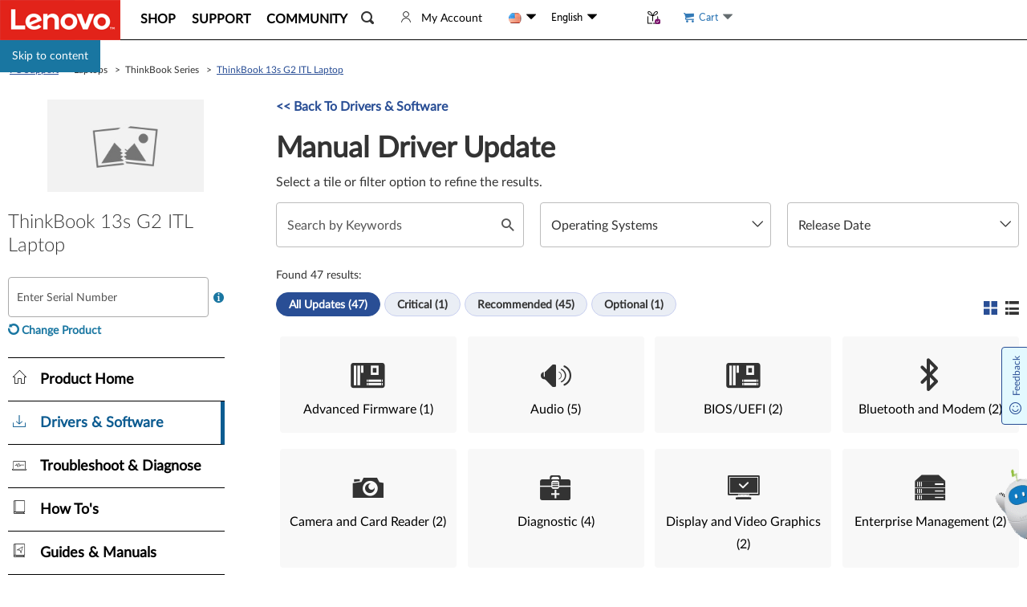

--- FILE ---
content_type: text/html; charset=utf-8
request_url: https://pcsupport.lenovo.com/us/en/api/v4/mse/getDriverVantageConfig
body_size: 1539
content:
<div style="display: flex;background: #f8f8f8;margin: 10px 0;margin-top: 0;margin-bottom: 25px;"><a href="lenovo-vantage3:dashboard"><img src="[data-uri]" style="height: 60px;margin: 10px; "></a><span style="padding: 10px 10px 10px 0;">Lenovo Vantage keeps your computer up to date. You can run a free scan using <a href="lenovo-vantage3:smart-performance" style="color: #294E95;">Smart Performance</a> to clean up your PC from junk and malware, while optimizing speed and internet performance. <a href="lenovo-vantage3:dashboard" style="color: #294E95;" aria-label="Launch Vantage">Launch Vantage</a> or <a href="https://www.microsoft.com/en-us/p/lenovo-vantage/9wzdncrfj4mv?activetab=pivot:overviewtab" target="_blank" style="color: #294E95;" aria-label="Download">Download</a> from the Microsoft Store free of charge.</span></div>

--- FILE ---
content_type: text/css; charset=utf-8
request_url: https://pcsupport.lenovo.com/esv4/css/async-chunks/psp-downloads/driver-list.a494e212.css
body_size: 12447
content:
.tile[data-v-2922bcfe]{width:209px;height:126px;background:#f8f8f8;cursor:pointer;font-family:Lato;border-radius:4px;text-align:center}.tile .icon[data-v-2922bcfe]{margin:20px auto -5px;font-size:45px}.tile .text[data-v-2922bcfe]{font-size:16px}.tile .text p[data-v-2922bcfe]{color:#000;line-height:28px}.category-group[data-v-65d6298b]{display:flex;flex-flow:row wrap;justify-content:space-between}.category-group[data-v-65d6298b] .tile{margin:0 0 20px 5px;flex:1 0 210px;max-width:220px;min-height:93px;height:auto;padding:5px;width:auto;align-items:center}.category-group[data-v-65d6298b] .tile .text{margin:0;display:flex;flex-flow:column wrap}.category-group[data-v-65d6298b] .tile .text p{word-break:break-word;word-wrap:break-word}.category-group[data-v-65d6298b] .tile .text span{margin-top:auto}.category-group .justify-tiles--empty[data-v-65d6298b]{height:0;border:none;font-size:0;flex:1 0 210px;max-width:220px;margin-left:5px}.text-decoration-style[data-v-085eddcd]{color:#0d5c91!important;cursor:pointer}.text-decoration-style[data-v-085eddcd]:hover{color:#0d5c91!important;text-decoration:underline}.search-input-outer[data-v-085eddcd]{display:inline-block;position:relative;width:100%;min-width:180px}.search-input-outer .icon-search[data-v-085eddcd]:before{font-family:LenovoMotoSupport;content:"󡂗";position:absolute;right:12px;top:20px;font-size:16px;cursor:pointer;z-index:100;color:#545454}.search-input-outer .icon-search[data-v-085eddcd]:before:hover,.search-input-outer-active[data-v-085eddcd]{color:#0d5c91}.search-input-outer-active[data-v-085eddcd]:before{content:attr(data-attr);font-size:12px;position:absolute;top:6px;left:14px;transition:all .2s;color:#545454}.search-input-outer-foucs[data-v-085eddcd]{color:#0d5c91}.search-input-outer-foucs[data-v-085eddcd]:before{content:attr(data-attr);font-size:12px;position:absolute;top:6px;left:14px;transition:all .2s;color:#0d5c91}.search-input-outer-blur[data-v-085eddcd]{color:#545454}.search-input-outer-blur[data-v-085eddcd]:before{content:attr(data-attr);font-size:16px;position:absolute;top:20px;left:14px;transition:all .2s;background:#fff;z-index:200;width:calc(100% - 42px);cursor:pointer}.search-input-outer-blur:hover .search-input-box[data-v-085eddcd]{cursor:pointer;border:1px solid #0d5c91!important}.search-input-box[data-v-085eddcd]{outline:none;border:1px solid #bcbcbc;border-radius:4px;height:56px;padding:10px 28px 0 12px;min-width:180px;width:100%;position:relative;font-size:16px;color:#000;background:transparent;overflow:hidden;white-space:nowrap;text-overflow:ellipsis}.search-input-box[data-v-085eddcd]:hover{cursor:pointer;border:1px solid #0d5c91!important}.search-input-box[data-v-085eddcd]:focus{border:1px solid #0d5c91;box-shadow:0 1px 4px #0d5c91}.filter-list[data-v-37ffa7e7]{align-items:flex-start;display:flex;font-size:12px;width:100%;margin-top:10px}.filter-list .total-label[data-v-37ffa7e7]{color:#727272;display:inline-block;flex-shrink:0;margin:2px 5px 2px 0}.filter-list .item[data-v-37ffa7e7]{display:inline-block;font-weight:700}.filter-list .item .item-box[data-v-37ffa7e7]{display:inline-block;background:#555;height:30px;line-height:30px;color:#fff;padding:0 8px;border-radius:30px;margin:0 12px 12px 0;font-weight:400}.filter-list .item .item-text[data-v-37ffa7e7]{margin-right:5px}.filter-list .item .icon-close[data-v-37ffa7e7]{color:#fff;cursor:pointer;font-size:0;line-height:1;vertical-align:text-bottom;background:none;border:none;padding:0}.filter-list .item .icon-close[data-v-37ffa7e7]:before{font-size:xx-small}.filter-list .tail[data-v-37ffa7e7]{color:#294e95!important;cursor:pointer;display:inline-block;font-weight:700;text-transform:capitalize;margin-right:15px;border:none;background:none!important;padding:0!important}.filter-list .tail[data-v-37ffa7e7]:hover{text-decoration:underline}.scroll-view-container[data-v-22f5cfee]{overflow:hidden}.scroll-view[data-v-22f5cfee]{display:inline-block;white-space:nowrap;min-width:100%;min-height:100%}.severityFilter{margin:0 0 20px 0}.severityFilter .total-label{line-height:18px;font-size:14px;margin-bottom:12px}.severityFilter .severityTypes span{display:inline-block;background:#eaeef5;height:30px;line-height:30px;padding:0 15px;border-radius:30px;margin-right:5px;font-weight:bolder;border:1px solid #c9d0f0;cursor:pointer;margin-bottom:5px}.severityFilter .severityTypes span.active,.severityFilter .severityTypes span:hover{border-color:#294e95;color:#fff;background-color:#294e95}.filterDropdown[data-v-1af12e21]{position:relative;display:inline-block;flex:1;margin-left:20px}.filterDropdown.isFocus[data-v-1af12e21]:before{font-size:12px;color:#294e95;top:6px;left:14px;transition:all .2s}.filterDropdown[data-v-1af12e21]:before{content:attr(data-attr);font-size:16px;position:absolute;top:20px;left:14px;transition:all .2s}.filterDropdown .input-box[data-v-1af12e21]{outline:none;border:1px solid #bcbcbc;border-radius:4px;height:56px;padding:10px 28px 0 12px;min-width:180px;width:100%;position:relative;font-size:16px;color:#000;background:transparent;overflow:hidden;white-space:nowrap;text-overflow:ellipsis}.filterDropdown .input-box[data-v-1af12e21]:hover{cursor:pointer;border:1px solid #294e95}.filterDropdown .input-box[data-v-1af12e21]:focus{box-shadow:0 -1px 4px #294e95}.filterDropdown h5[data-v-1af12e21],.filterDropdown h6[data-v-1af12e21]{font-size:14px;line-height:20px;margin:0}.filterDropdown .selcet-icon[data-v-1af12e21]{position:absolute;right:10px;top:20px;cursor:pointer}.filterDropdown h6[data-v-1af12e21]{color:#1976a1;cursor:pointer}.filterDropdown .dropList[data-v-1af12e21]{position:absolute;right:0;width:100%;max-height:280px;box-shadow:0 0 5px #ccc;color:#000;overflow-y:auto;border-radius:4px;box-shadow:0 3px 6px gray;-moz-box-shadow:0 3px 6px gray;-webkit-box-shadow:0 3px 6px gray;border-collapse:separate!important;z-index:200;background:#fff;scrollbar-arrow-color:#fff;scrollbar-face-color:#e3e3e3;scrollbar-highlight-color:transparent;scrollbar-track-color:transparent}.filterDropdown .dropList.dropList--left[data-v-1af12e21]{left:0;right:unset}.filterDropdown .dropList.dropList--no-result[data-v-1af12e21]{padding:5px 15px}.filterDropdown .dropList .dropList__no-result-text[data-v-1af12e21]{color:#8d8d8d}.filterDropdown .dropList .dropData[data-v-1af12e21],.filterDropdown .dropList .dropGroup[data-v-1af12e21]{padding:0}.filterDropdown .dropList .dropData li[data-v-1af12e21],.filterDropdown .dropList .dropGroup li[data-v-1af12e21]{list-style:none;cursor:pointer;margin-bottom:2px}.filterDropdown .dropList .dropData li.active[data-v-1af12e21],.filterDropdown .dropList .dropData li.focusChoose[data-v-1af12e21],.filterDropdown .dropList .dropData li[data-v-1af12e21]:hover,.filterDropdown .dropList .dropGroup li.active[data-v-1af12e21],.filterDropdown .dropList .dropGroup li.focusChoose[data-v-1af12e21],.filterDropdown .dropList .dropGroup li[data-v-1af12e21]:hover{background:#dce0f4}.filterDropdown .dropList .dropData li.active .dropLabel[data-v-1af12e21],.filterDropdown .dropList .dropData li.focusChoose .dropLabel[data-v-1af12e21],.filterDropdown .dropList .dropData li:hover .dropLabel[data-v-1af12e21],.filterDropdown .dropList .dropGroup li.active .dropLabel[data-v-1af12e21],.filterDropdown .dropList .dropGroup li.focusChoose .dropLabel[data-v-1af12e21],.filterDropdown .dropList .dropGroup li:hover .dropLabel[data-v-1af12e21]{font-weight:700}.filterDropdown .dropList .dropData label[data-v-1af12e21],.filterDropdown .dropList .dropGroup label[data-v-1af12e21]{margin-bottom:0;padding:12px}.filterDropdown .dropList .dropData:last-of-type li[data-v-1af12e21]:last-of-type,.filterDropdown .dropList .dropData[data-v-1af12e21]:last-of-type,.filterDropdown .dropList .dropGroup:last-of-type li[data-v-1af12e21]:last-of-type,.filterDropdown .dropList .dropGroup[data-v-1af12e21]:last-of-type{margin-bottom:0}.filterDropdown .dropList .dropGroup[data-v-1af12e21]:empty{display:none}.filterDropdown .dropList .dropGroup ul[data-v-1af12e21]{padding:0}.filterDropdown .dropList .dropGroup .groupName[data-v-1af12e21]{cursor:pointer;margin-left:12px;margin-right:12px;padding-top:12px}.filterDropdown .dropList .dropGroup .groupName span[data-v-1af12e21]{color:#646c6f;float:right;font-size:12px}.filterDropdown .dropList .dropGroup .activeGroupName[data-v-1af12e21]{font-weight:700}.filterDropdown .dropList .dropLabel[data-v-1af12e21]{cursor:pointer;display:block}.filterDropdown .dropList .dropLabel[data-v-1af12e21]:after{clear:both;float:none}.filterDropdown .dropList .dropLabel input[data-v-1af12e21]{margin-top:0;margin-right:8px;float:left}.filterDropdown .dropList .dropLabel input[type=checkbox][data-v-1af12e21]{width:16px;height:16px;position:relative}.filterDropdown .dropList .dropLabel input[type=checkbox][data-v-1af12e21]:after{position:absolute;width:16px;height:16px;top:0;content:" ";color:#fff;display:inline-block;visibility:visible;padding:0 3px;border-radius:3px;background:#fff;border:1px solid #ddd}.filterDropdown .dropList .dropLabel .active input[type=checkbox][data-v-1af12e21]:after,.filterDropdown .dropList .dropLabel input[type=checkbox][data-v-1af12e21]:checked:after{content:"✓";font-size:12px;font-weight:600;background-color:#294e95;border:none}.filterDropdown .dropList .dropLabel span[data-v-1af12e21]{overflow:hidden;display:block;word-break:break-word;word-wrap:break-word;line-height:1.2}.filterDropdown .dropList[data-v-1af12e21]::-webkit-scrollbar{width:6px;background-color:transparent}.filterDropdown .dropList[data-v-1af12e21]::-webkit-scrollbar-button{display:none}.filterDropdown .dropList[data-v-1af12e21]::-webkit-scrollbar-thumb{border-radius:6px;background-color:#e3e3e3}.filterDropdown .quickSelect[data-v-1af12e21]{padding:12px;font-size:12px}.filterDropdown .quickSelect span[data-v-1af12e21]{color:#545454;display:inline-block;cursor:pointer}.filterDropdown .quickSelect i[data-v-1af12e21]{display:inline;padding:0 5px;color:#ccc;font-style:normal}.filterDropdown .disable[data-v-1af12e21]{color:rgba(0,0,0,.5);cursor:default}.dropdown-list[data-v-16510865]{display:flex;justify-content:space-between}.filter-list{margin-bottom:16px}.mobile-filter-dropdown[data-v-b521e216]{margin-bottom:15px}.mobile-filter-dropdown .filter-dropdown__header[data-v-b521e216]{line-height:20px;margin:0;padding:10px;box-shadow:0 0 5px #ccc;cursor:pointer}.mobile-filter-dropdown .filter-dropdown__header .filter-dropdown__header-icon[data-v-b521e216]{float:right}.mobile-filter-dropdown .filter-dropdown__header .filter-dropdown__header-text[data-v-b521e216]{overflow:hidden}.mobile-filter-dropdown .drop-list[data-v-b521e216]{background:#fff;padding:15px 10px;max-height:280px;overflow-y:auto;box-shadow:0 5px 5px #ccc;color:#000;border-top:1px solid #ececec}.mobile-filter-dropdown .drop-list.drop-list--no-result[data-v-b521e216]{padding:5px 15px}.mobile-filter-dropdown .drop-list .drop-list__no-result-text[data-v-b521e216]{color:#8d8d8d}.mobile-filter-dropdown .drop-list ul[data-v-b521e216]{padding:0}.mobile-filter-dropdown .drop-list ul li[data-v-b521e216]{list-style:none;cursor:pointer;margin-bottom:8px;padding:5px}.mobile-filter-dropdown .drop-list ul li[data-v-b521e216]:last-of-type{margin-bottom:0}.mobile-filter-dropdown .drop-list .drop-group ul[data-v-b521e216]{margin-left:20px}.mobile-filter-dropdown .drop-list .drop-group .group-name[data-v-b521e216]{cursor:pointer}.mobile-filter-dropdown .drop-list .drop-group .group-name span[data-v-b521e216]{color:#646c6f;float:right;font-size:12px}.mobile-filter-dropdown .drop-list .drop-label[data-v-b521e216]{width:100%}.mobile-filter-dropdown .drop-list .drop-label[data-v-b521e216]:after{clear:both;float:none}.mobile-filter-dropdown .drop-list .drop-label input[data-v-b521e216]{margin-top:0;margin-right:4px;float:left}.mobile-filter-dropdown .drop-list .drop-label span[data-v-b521e216]{overflow:hidden;display:block;word-break:break-word;word-wrap:break-word;line-height:1.2}.mobile-filter-dropdown .quick-select[data-v-b521e216]{margin-bottom:10px}.mobile-filter-dropdown .quick-select span[data-v-b521e216]{display:inline-block;cursor:pointer}.mobile-filter-dropdown .quick-select i[data-v-b521e216]{display:inline;padding:0 5px;color:#ccc;font-style:normal}.float-right[data-v-1fec0f6a]{float:right;font-weight:700;padding-right:5px}#mobile-filter-wrapper{width:100%;margin:0 -16px;padding:20px 16px 40px;box-shadow:0 -3px 6px rgba(0,0,0,.161);border-radius:12px 12px 0 0;position:fixed;bottom:0;min-height:300px;z-index:1030;background-color:#fff;max-height:100%}#mobile-filter-wrapper .filter-wrapper-title>span{font-size:18px;font-weight:700}#mobile-filter-wrapper .keywords-search-section{margin:18px 0}#mobile-filter-wrapper .keywords-search-section .search-input-box{background-color:#f4f4f4;border:2px solid #ccc;border-radius:8px;padding-right:36px}#mobile-filter-wrapper .keywords-search-section .search-input-outer-blur:before{background-color:#f4f4f4;width:calc(100% - 60px)}#mobile-filter-wrapper .keywords-search-section .search-input-outer-blur .icon-search:before{font-size:20px}#mobile-filter-wrapper .title-font{font-size:16px}#mobile-filter-wrapper .add-filter-section{padding-bottom:12px;border-bottom:1px solid #ccc;font-size:16px;margin-bottom:12px}#mobile-filter-wrapper .add-filter-section .add-filter-row{line-height:30px}#mobile-filter-wrapper .add-filter-expand:before{font-family:LenovoMotoSupport;content:"󡅀";font-size:30px}#mobile-filter-wrapper .add-filter-collapse:before{font-family:LenovoMotoSupport;content:"󡅁";font-size:30px}#mobile-filter-wrapper .float-right{float:right}#mobile-filter-wrapper .expand-icon{font-weight:700;padding-right:5px}#mobile-filter-wrapper .selected-content{margin-top:12px;font-size:14px}#mobile-filter-wrapper .selected-content .selected-filter-content{max-height:350px;overflow-y:scroll}#mobile-filter-wrapper .selected-content .filter-list__content{display:block;margin-top:0}#mobile-filter-wrapper .selected-content .filter-list__content .tail{display:block;color:#294e95}#mobile-filter-wrapper .selected-content .filter-list__content .item{background-color:#fff;padding:8px 6px 0;margin:0}#mobile-filter-wrapper .selected-content .filter-list__content .item .item-box{height:auto;line-height:normal;padding:8px 12px;margin:0}#mobile-filter-wrapper .filter-content .filter-title{margin-bottom:18px}#mobile-filter-wrapper .filter-content .filter-title span{margin-right:20px}#mobile-filter-wrapper .filter-content .filter-title .active{border-bottom:2px solid #294e95;color:#294e95;padding-bottom:8px}#mobile-filter-wrapper .filter-content .filter-select{max-height:350px;overflow-y:scroll}#mobile-filter-wrapper .filter-content .filter-select ul{list-style:none;-webkit-padding-start:0;padding-inline-start:0}#mobile-filter-wrapper .filter-content .filter-select ul .dropLabel>input{margin-right:8px}.mobile-dropdown-list__content[data-v-9995df56]{font-size:16px;display:none;position:fixed;top:0;bottom:0;left:0;right:0;margin:0;width:100%;height:100%;z-index:1031;background-color:#fff}.mobile-dropdown-list__content .mobile__banner[data-v-9995df56]{padding:12px 16px;text-align:center;color:#fff;background-color:#1976a1;border-bottom:1px solid #1976a1;box-shadow:0 2px 5px rgba(0,0,0,.5);position:relative}.mobile-dropdown-list__content .mobile__banner-back[data-v-9995df56]{display:inline-block;cursor:pointer;position:absolute;left:10px;top:50%;-webkit-transform:translateY(-50%);transform:translateY(-50%)}.mobile-dropdown-list__content .mobile__banner-caption[data-v-9995df56]{font-size:20px}.mobile-dropdown-list__content .mobile__content-container[data-v-9995df56]{padding:20px 10px 60px;overflow-y:auto;height:100%}.mobile-dropdown-list__content .mobile__content-container[data-v-9995df56] .mobile-filter-dropdown .filter-dropdown__header{font-size:inherit;border:1px solid #e3e3e3;padding:17px 12px;border-radius:4px;box-shadow:none}.mobile-dropdown-list__content .mobile__content-container[data-v-9995df56] .mobile-filter-dropdown .drop-list{box-shadow:none;border:1px solid #e3e3e3;border-top:0;border-radius:4px}.mobile-dropdown-list__content .mobile__content-container[data-v-9995df56] .mobile-filter-dropdown .drop-list .drop-label input{margin-right:10px}.mobile-dropdown-list__content .mobile__content-container[data-v-9995df56] .mobile-filter-dropdown .quick-select{color:#1976a1}.mobile-dropdown-list__content .mobile__content-extra[data-v-9995df56]{padding:10px;text-align:center}.mobile-dropdown-list__content .mobile__content-extra .btn-outline[data-v-9995df56]{background-color:#fff;color:#1976a1;border:1px solid #1976a1;outline:0;transition:color,background-color .5s;border-radius:4px;padding:15px 30px;text-transform:uppercase}.mobile-dropdown-list__content .mobile__content-extra .btn-outline[data-v-9995df56]:hover{color:#fff;background-color:#1976a1}.mobile-dropdown-list__content .mobile__banner-back-icon[data-v-9995df56]{margin-right:5px}.mobile-dropdown-list__content.mobile-dropdown-list__content--shown[data-v-9995df56]{display:block}.mobile-dropdown-list__entrance[data-v-9995df56]{cursor:pointer}.mobile-dropdown-list[data-v-9995df56]{margin:12px 0 10px 0}.mobile-dropdown-list__entrance-text[data-v-9995df56]{font-weight:700;font-size:14px;cursor:pointer;background-color:#294e95;color:#fff;border-radius:200px;padding:6px 12px}.mobile-dropdown-list__entrance-text .text[data-v-9995df56]{font-weight:700;font-size:14px}.mobile-dropdown-list__entrance-text .icon[data-v-9995df56]{margin-right:8px;font-weight:400;vertical-align:text-top}.driver-important-notice[data-v-63ccbe14]{text-transform:capitalize;display:flex;align-items:center;color:#fff;border-radius:1.5rem;background-color:#4d144a;padding:.6rem 1.2rem;outline:0;font-size:1.4rem;border:0}.driver-important-notice__icon[data-v-63ccbe14]{margin-right:.5rem;font-size:0}.driver-important-notice__icon[data-v-63ccbe14]:before{font-size:1.4rem}.driver-important-notice__label[data-v-63ccbe14]{word-break:break-word}.list-group[data-v-ec20af92]{border-radius:4px;box-shadow:0 3px 6px rgba(0,0,0,.161);border:1px solid #ccc;margin-bottom:25px;height:70px;overflow:hidden;transition:all .5s}.list-group.active[data-v-ec20af92]{height:auto;box-shadow:none}.list-group.active .icon-s-down[data-v-ec20af92]{-webkit-transform:rotate(180deg);transform:rotate(180deg)}.list-group .icon-s-down[data-v-ec20af92]{display:inline-block;margin-left:12px;-webkit-transform-origin:center;transform-origin:center;-webkit-transform:rotate(0deg);transform:rotate(0deg);transition:-webkit-transform .5s;transition:transform .5s;transition:transform .5s,-webkit-transform .5s}.list-group .group-content_header[data-v-ec20af92]{display:flex;padding:0 12px;align-items:center;justify-content:space-between;background:#f8f8f8;height:70px;font-size:16px;font-weight:700;cursor:pointer}.list-group .group-content_header .group-content_title[data-v-ec20af92]{display:flex;align-items:center}.list-group .group-content_header .icon[data-v-ec20af92]{font-size:45px;display:inline-block;margin-right:12px}.list-group .group-content_header .group-content_operation[data-v-ec20af92]{color:#294e95;text-transform:capitalize}.list-group .group-content_content[data-v-ec20af92]{margin:12px;overflow:initial}div.category .category-header[data-v-1d400c84]{padding:25px 0 16px 0;display:flex;justify-content:space-between}div.category .category-header h2[data-v-1d400c84]{color:#000;font-size:24px;font-weight:300;margin:0}div.category .category-header .category-header-operators[data-v-1d400c84]{align-self:flex-end;margin:0;display:inline-flex;justify-content:space-between;align-items:center}div.category .category-header .category-header-operators span[data-v-1d400c84]{cursor:pointer;padding:3px}div.category .category-header .category-header-operators span[data-v-1d400c84]:first-child{margin:0 10px}div.category .category-header .category-header-operators span[data-v-1d400c84]:before{padding-right:3px}div.category .category-header .category-header-operators span.active[data-v-1d400c84]{color:#fff;border-radius:3px;background-color:#1976a1}div.category div.group .tile[data-v-1d400c84]{margin:0 0 30px 5px;float:left}div.category div.blank-tip[data-v-1d400c84]{color:#545454;font-size:24px;font-style:italic}.filter-box[data-v-1d400c84]{display:flex;align-items:center;margin-bottom:10px}.filter-box .filter-part[data-v-1d400c84]{flex:1}.filter-box .filter-select[data-v-1d400c84]{flex:2}.title[data-v-1d400c84]{font-size:36px;line-height:44px;font-weight:700}.description[data-v-1d400c84]{font-size:16px;line-height:20px;margin-bottom:15px}.backTo[data-v-1d400c84]{color:#294e95;font-size:16px;margin-bottom:10px;text-transform:capitalize;font-weight:700}.category_filter[data-v-1d400c84]{display:flex;align-items:center;justify-content:space-between}.category_filter .severity_filter[data-v-1d400c84]{flex:1}.category_filter .driver-important-notice[data-v-1d400c84]{margin:20px 10px 10px 0;flex-shrink:0}.category_filter .view_type[data-v-1d400c84]{margin-top:20px;flex-shrink:0}.category_filter .view_type span[data-v-1d400c84]{cursor:pointer;margin-left:10px;font-size:18px}.category_filter .view_type span.active[data-v-1d400c84]{color:#294e95}@media screen and (max-width:767px){.category_filter[data-v-1d400c84]{display:block;margin:0 6px}}.versionSupersedeBox[data-v-0597bc14]{position:relative}.versionSupersedeBox span.icon-driver[data-v-0597bc14]{vertical-align:text-top;font-size:14px!important}.versionSupersedeBox .version_suspend[data-v-0597bc14]{position:absolute;box-shadow:0 0 5px #ccc;padding:10px;color:#000;z-index:100;width:285px;background:#fff}.versionSupersedeBox .version_suspend .version_suspend_item[data-v-0597bc14]{display:flex;text-align:left;margin-bottom:7px}.versionSupersedeBox .version_suspend .version_suspend_item .unDownloadable[data-v-0597bc14]{text-decoration:line-through}.versionSupersedeBox .version_suspend .version_suspend_item .question:hover p[data-v-0597bc14],.versionSupersedeBox .version_suspend .version_suspend_item .question[data-v-0597bc14]{display:inline-block}.versionSupersedeBox .version_suspend .version_suspend_item .question .icon-l-question[data-v-0597bc14]{margin-left:2px;font-size:12px;color:#1976a1}.versionSupersedeBox .version_suspend .version_suspend_item .question p[data-v-0597bc14]{display:none;position:absolute;background:#fff;width:100%;padding:5px;box-shadow:0 0 5px #ccc}.versionSupersedeBox .version_suspend .version_suspend_item i[data-v-0597bc14]{font-style:normal}.versionSupersedeBox .version_suspend .version_suspend_item .downloadable[data-v-0597bc14]{color:#1976a1}.versionSupersedeBox .version_suspend .version_suspend_left[data-v-0597bc14],.versionSupersedeBox .version_suspend .version_suspend_right[data-v-0597bc14]{flex:1}.versionSupersedeBox .version_suspend .details[data-v-0597bc14]{display:inline-block;padding:3px 20px;color:#fff;cursor:pointer;background:#1976a1;margin-top:7px;border-radius:3px}.versionSupersedeBox .version_suspend .supersede-error[data-v-0597bc14]{color:#d0021b;margin:5px}.versionSupersedeBox .version_suspend .l-vue-loading__icon[data-v-0597bc14]{width:20%}.versionSupersedeBox .version_suspend .carrot-sort__icon[data-v-0597bc14]{color:#1976a1;font-size:15px;vertical-align:bottom;font-style:normal;margin-left:2px}.versionSupersedeBox .version_suspend .carrot-sort__icon.disabled[data-v-0597bc14]{color:#bfbfbf}.tool-tip[data-v-67e9c59c]{position:relative}.tool-tip-container[data-v-67e9c59c]{position:absolute;z-index:1029}.tool-tip-content[data-v-67e9c59c]{background:#fff;box-shadow:0 2px 5px #ccc;border:1px solid #e3e3e3;border-radius:4px}.tool-tip-arrow[data-v-67e9c59c]{width:0;height:0;border-style:solid;border-width:5px;-webkit-filter:drop-shadow(0 2px 12px #ccc);filter:drop-shadow(0 2px 12px #ccc);position:relative}.tool-tip-arrow[data-v-67e9c59c]:after{content:" ";position:absolute;width:0;height:0;border-style:solid;border-width:5px}.tool-tip-arrow.top[data-v-67e9c59c]{border-color:#e3e3e3 transparent transparent transparent;border-bottom-width:0}.tool-tip-arrow.top[data-v-67e9c59c]:after{border-color:#fff transparent transparent transparent;border-bottom-width:0;top:-6px;left:-5px}.tool-tip-arrow.bottom[data-v-67e9c59c]{border-color:transparent transparent #e3e3e3 transparent;border-top-width:0}.tool-tip-arrow.bottom[data-v-67e9c59c]:after{border-color:transparent transparent #fff transparent;border-top-width:0;top:1px;left:-5px}.tool-tip-arrow.left[data-v-67e9c59c]{border-color:transparent transparent transparent #e3e3e3;border-right-width:0}.tool-tip-arrow.left[data-v-67e9c59c]:after{border-color:transparent transparent transparent #fff;border-right-width:0;top:-5px;left:-6px}.tool-tip-arrow.right[data-v-67e9c59c]{border-color:transparent #e3e3e3 transparent transparent;border-left-width:0}.tool-tip-arrow.right[data-v-67e9c59c]:after{border-color:transparent #fff transparent transparent;border-left-width:0;top:-5px;left:1px}.level-1.tile-item[data-v-1bd9d52e]{border-bottom:1px solid #bcbcbc}.level-1 .list-group[data-v-1bd9d52e]{display:table;margin:0;width:100%;table-layout:fixed}.level-1 .list-group .list-group-item[data-v-1bd9d52e]{vertical-align:top;display:table-cell;padding:16px 2px;font-size:14px;word-break:break-all}.level-1 .list-group .list-group-item .file-count[data-v-1bd9d52e]{margin-top:10px}.level-1 .list-group .list-group-item p[data-v-1bd9d52e]{word-break:break-word;word-wrap:break-word}.level-1 .list-group .list-group-item p.item-title[data-v-1bd9d52e]{margin:0;font-size:16px;line-height:19px}.level-1 .item-description[data-v-1bd9d52e]{margin-bottom:10px;font-size:14px;line-height:17px;word-break:break-word;word-wrap:break-word}.level-1 .list-group__children[data-v-1bd9d52e]{border-top:1px solid #bcbcbc}.level-1 .download-details-tip[data-v-1bd9d52e]{white-space:nowrap;display:flex;padding:10px;font-size:16px}[data-v-37284d2f]{box-sizing:border-box}.tooltip-component[data-v-37284d2f]{position:absolute;background-color:#fff;color:#000;padding:10px 15px;box-shadow:0 5px 10px rgba(0,0,0,.2);display:inline-block;font-size:14px;z-index:1031;max-width:320px;word-break:break-word;word-wrap:break-word}.tooltip-component[data-v-37284d2f]:after{position:absolute;display:inline-block;left:50%;height:0;content:"";border-style:solid;border-width:.5rem;border-color:#fff #fff transparent transparent;-webkit-transform:rotate(135deg);transform:rotate(135deg);box-shadow:2px -2px 3px rgba(0,0,0,.3);margin-left:-.5rem;bottom:-.5rem}.tooltip-component .tooltip-component--header[data-v-37284d2f]{padding:10px;border-bottom:1px solid #efefef}.tooltip-component .tooltip-component--body[data-v-37284d2f]{padding:10px}.tooltip-component .tooltip-component--body strong[data-v-37284d2f]{display:block}.tooltip-component .tooltip-component--body p[data-v-37284d2f]{margin-bottom:5px}.tooltip-component .tooltip-component--body p[data-v-37284d2f]:last-child{margin:0}.tooltip-component .tooltip-component--body p span[data-v-37284d2f]{font-weight:unset;display:inline-block;max-width:100%;margin:0}[data-v-8a41e07e] .severity-guide.icon-lenovo-drivers-info-icon{color:#1976a1;cursor:pointer;margin-left:2px;vertical-align:middle}.require-reboot[data-v-2f9259ec]{color:#000}.require-reboot__content[data-v-2f9259ec]{display:inline-flex;position:relative;cursor:pointer;margin-bottom:10px;align-items:center}.require-reboot__content span[class*=icon-][data-v-2f9259ec]{margin-left:3px;color:#1976a1}.require-reboot__tooltip[data-v-2f9259ec]{position:absolute;border:1px solid #ccc;box-shadow:0 3px 7px 0 #aaa;cursor:default;background-color:#fff;left:0;white-space:nowrap;padding:10px;top:20px;z-index:2}.require-reboot__tooltip[data-v-2f9259ec]:after{content:"";width:100%;height:15px;display:inline-block;position:absolute;left:0;top:0;margin-top:-10px}.carrot-sort__icon[data-v-416ed292]{color:#1976a1;font-size:15px;vertical-align:bottom;font-style:normal}.carrot-sort__icon.disabled[data-v-416ed292]{color:#bfbfbf}.level-2[data-v-03ff9638]{padding:16px 0 0 16px}.level-2 .list-group[data-v-03ff9638]{display:table;margin:0;width:100%;table-layout:fixed}.level-2 .list-group.title-line[data-v-03ff9638]{color:#545454;margin-bottom:13px}.level-2 .list-group .list-group-item[data-v-03ff9638]{vertical-align:middle;display:table-cell;font-size:14px;white-space:normal;word-break:break-all;padding:0 2px}.level-2 .list-group-item.file-name__wrapper>[data-v-03ff9638]{vertical-align:middle;word-break:break-word;word-wrap:break-word}.level-2 .list-group-item .checksum-icon__wrapper[data-v-03ff9638]{margin-left:2px}.level-2 .list-container .list-item[data-v-03ff9638]{border-bottom:1px solid #e3e3e3;padding:13px 0}.level-2 .list-container .list-item[data-v-03ff9638]:first-child{padding-top:0}.level-2 .list-container .list-item[data-v-03ff9638]:last-child{border-bottom:none}.level-2 .list-container .checksum-container[data-v-03ff9638]{font-size:14px}.level-2 .list-container .checksum-container .title-line[data-v-03ff9638]{margin-top:16px}.level-2 .list-container .checksum-container .checksum-list[data-v-03ff9638]{padding:0}.level-2 .list-container .checksum-container .checksum-item[data-v-03ff9638]{word-break:break-all}.level-2 .list-container .checksum-container.checksum-container--pcg .checksum-list[data-v-03ff9638]{padding:15px;background-color:#f8f8f8;margin:5px 0 -13px;position:relative}.level-2 .list-container .checksum-container.checksum-container--pcg .checksum-list[data-v-03ff9638]:before{position:absolute;border-width:15px;border-color:transparent transparent #f8f8f8;border-style:solid;top:-8px;left:0;border-top-width:0}.level-2 .list-container .checksum-container.checksum-container--pcg .checksum-item[data-v-03ff9638]{margin:10px 0}.level-2 .list-container .checksum-container.checksum-container--pcg .checksum-item[data-v-03ff9638]:first-child{margin-top:0}.level-2 .list-container .checksum-container.checksum-container--pcg .checksum-item[data-v-03ff9638]:last-child{margin-bottom:0}.level-2[data-v-03ff9638] .icon-driver.icon-checksum{font-size:inherit}.level-2 .dow-file-readme[data-v-03ff9638]{font-size:13px;margin:10px 0 0}.list-tile[data-v-11e3fb97] i[class*=icon-]{font-style:normal}.list-tile[data-v-11e3fb97] span.icon-driver{font-size:20px}.list-tile[data-v-11e3fb97] a{text-decoration:none;display:inline-block}.mobile-select__content[data-v-64eb49cf]{cursor:pointer}.mobile-select__content-text[data-v-64eb49cf]{margin-right:3px}.mobile-switcher__wrapper[data-v-64eb49cf]{position:fixed;top:0;left:0;height:100%;width:100%;background:rgba(0,0,0,.3);overflow-y:auto}.mobile-switcher__wrapper .mobile-switcher__container[data-v-64eb49cf]{position:absolute;bottom:0;width:100%;background-color:#fff}.mobile-switcher__wrapper .mobile-switcher__caption[data-v-64eb49cf]{padding:13px 15px;display:flex;background-color:#fafaf8;box-shadow:inset 0 .5px 0 0 #e1e0e0,0 -.5px 0 0 #c3c3c1;border-bottom:1px solid #e3e3e3}.mobile-switcher__wrapper .mobile-switcher__caption .mobile-switcher__caption-text[data-v-64eb49cf]{flex-grow:1}.mobile-switcher__wrapper .mobile-switcher__caption .mobile-switcher__caption-confirm-btn[data-v-64eb49cf]{font-weight:700}.mobile-switcher__wrapper .mobile-switcher__options li[data-v-64eb49cf],.mobile-switcher__wrapper .mobile-switcher__options ul[data-v-64eb49cf]{margin:0;padding:0}.mobile-switcher__wrapper .mobile-switcher__options ul[data-v-64eb49cf]{text-align:center;font-size:17px;max-height:175px;overflow-y:auto}.mobile-switcher__wrapper .mobile-switcher__options li[data-v-64eb49cf]{padding:10px}.mobile-switcher__wrapper .mobile-switcher__options li.active[data-v-64eb49cf],.mobile-switcher__wrapper .mobile-switcher__options li[data-v-64eb49cf]:hover{background-color:#eee}.file-viewer-list__caption[data-v-70cb9ab2]{border-bottom:1px solid #e3e3e3;padding:6px 0;display:table;table-layout:fixed;width:100%}.file-viewer-list__caption .list-caption-item[data-v-70cb9ab2]{display:table-cell}.file-viewer-list__caption .list-caption-item.individual-downloads[data-v-70cb9ab2]{color:#757575;font-size:14px}.list-content-item[data-v-70cb9ab2]{padding:15px 0;border-bottom:1px solid #e3e3e3}.list-content-item.select-switcher[data-v-70cb9ab2]{text-align:right}.list-content-item__info[data-v-70cb9ab2]{display:table;table-layout:fixed;width:100%}.list-content-item__info .list-content-item__name[data-v-70cb9ab2]{word-break:break-word;word-wrap:break-word}.list-content-item__info .list-content-item__component[data-v-70cb9ab2],.list-content-item__info .list-content-item__name[data-v-70cb9ab2]{display:table-cell;vertical-align:middle}.list-content-item__info .list-content-item__component[data-v-70cb9ab2]{padding:0 20px}.list-content-item__info .list-content-item__component>[data-v-70cb9ab2]{word-break:break-all}.list-content-item__info .list-content-item__component[data-v-70cb9ab2] span.icon-driver{font-size:20px}.checksum-container[data-v-70cb9ab2]{background-color:#f8f8f8;border-radius:5px;padding:21px 16px 14px 11px;margin-bottom:0;margin-top:15px;font-size:14px}.checksum-container .checksum-item[data-v-70cb9ab2]{word-break:break-all;margin:10px 0}.checksum-container .checksum-item[data-v-70cb9ab2]:first-child{margin-top:0}.checksum-container .checksum-item[data-v-70cb9ab2]:last-child{margin-bottom:0}.checksum-icon__wrapper[data-v-70cb9ab2]{cursor:pointer}.mobile-select-switcher__wrapper[data-v-70cb9ab2] .mobile-select__content{text-align:right}.file-viewer__summary[data-v-aa5e1b26]{display:inline-block}.file-viewer__summary .file-viewer__summary-count[data-v-aa5e1b26]{margin-left:3px}.file-viewer__content[data-v-aa5e1b26]{position:fixed;top:0;left:0;height:100%;width:100%;background-color:#fff;z-index:1031;font-size:16px}.file-viewer__content .file-viewer__content-banner[data-v-aa5e1b26]{padding:12px 16px;text-align:center;color:#fff;background-color:#1976a1;border-bottom:1px solid #1976a1;position:relative}.file-viewer__content .file-viewer__content-banner .content-banner__back[data-v-aa5e1b26]{display:inline-block;cursor:pointer;position:absolute;left:10px;top:50%;-webkit-transform:translateY(-50%);transform:translateY(-50%)}.file-viewer__content .file-viewer__content-banner .content-banner__back-icon[data-v-aa5e1b26]{margin-right:3px}.file-viewer__content .file-viewer__content-banner .content-banner__title-text[data-v-aa5e1b26]{font-size:20px}.file-viewer__content .file-viewer__content-body[data-v-aa5e1b26]{padding:24px 16px 60px;overflow-y:auto;height:100%}.file-viewer__content .file-viewer__content-body .content-body__title[data-v-aa5e1b26]{margin-bottom:24px;font-size:20px}.mobile-file-download-btn[data-v-d5f061dc]{background-color:#294e95;border:1px solid #fff;border-radius:24px;margin:20px 0;display:inline-block;padding:12px 24px}.mobile-file-download-btn[data-v-d5f061dc] a{color:#fff;font-weight:700;font-size:16px}.mobile-file-download-btn[data-v-d5f061dc] .icon-lock{font-weight:400;margin-right:8px}.mobile-file-item .file-item-detail[data-v-2d6c6e60]{background-color:#eaeef5;border-radius:12px;padding:18px;margin-bottom:10px;width:100%;display:inline-block;color:#000}.mobile-file-item .file-item-detail .mobile-file-name-title[data-v-2d6c6e60]{font-size:16px;font-weight:700}.mobile-file-item .file-item-detail[data-v-2d6c6e60] .mobile-file-property{display:flex;margin-top:12px;font-size:14px}.mobile-file-item .file-item-detail[data-v-2d6c6e60] .mobile-file-property span{width:50%}.mobile-file-item .file-item-detail[data-v-2d6c6e60] .mobile-file-property .file-field{width:50%;color:#757575}.mobile-file-item .file-item-detail[data-v-2d6c6e60] .mobile-file-property .third-party-url__tip{display:inline-block}.mobile-file-item .file-item-detail[data-v-2d6c6e60] .mobile-file-property .icon-solution-send{color:#294e95;margin-right:8px}.mobile-file-item .file-item-detail .mobile-file-download-btn[data-v-2d6c6e60]{background-color:#294e95;border:1px solid #fff;border-radius:24px;margin-top:20px;display:inline-block;padding:12px 24px}.mobile-file-item .file-item-detail .mobile-file-download-btn a[data-v-2d6c6e60]{color:#fff;font-weight:700;font-size:16px}.mobile-file-item.detail-page-item .file-item-detail[data-v-2d6c6e60]{background-color:#fff}.mobile-level-1[data-v-75fe4702]{font-size:14px;border-bottom:2px solid #ececec}.text-capitalize[data-v-75fe4702]{text-transform:capitalize}.mobile-list-group__content[data-v-75fe4702]{padding:16px 0 19px}.mobile-list-group[data-v-75fe4702]{display:flex;align-content:flex-start;font-size:16px}.mobile-list-group .driver-item__title[data-v-75fe4702]{flex-grow:1;padding-right:10px}.mobile-list-group .driver-item__title .item-title[data-v-75fe4702]{margin:0}.mobile-list-group .driver-item__title .item-summary[data-v-75fe4702]{color:#757575;font-size:14px;margin:0}.mobile-list-group .driver-item__switcher[data-v-75fe4702]{font-size:1.25em}.mobile-list-group .driver-item__switcher span.icon-driver[data-v-75fe4702]{font-size:1em}.mobile-list-group__children[data-v-75fe4702]{margin-top:-20px}.mobile-list-group__children .driver-item__details-link[data-v-75fe4702]{padding:8px 12px;border:1px solid #294e95;border-radius:22px;text-align:center;display:inline-block}.mobile-list-group__children .driver-item__details-link .view-more-details[data-v-75fe4702]{color:#294e95;font-weight:700}.mobile-list-group__children .driver-item__section[data-v-75fe4702]{margin-bottom:10px}.driver-item__property[data-v-75fe4702]{margin-bottom:16px}.driver-item__property .driver-item__property-title[data-v-75fe4702]{color:#757575}[data-v-75fe4702] .other-info__item{display:flex;align-items:flex-start;margin-bottom:18px}[data-v-75fe4702] .other-info__item .other-info__item-caption{color:#757575;margin-right:13px}[data-v-75fe4702] .other-info__item .other-info__item-value{font-size:16px;word-break:break-word;word-wrap:break-word}.driver-item__details-link[data-v-75fe4702]{margin-bottom:24px}.driver-item__details-link .driver-item__details-link-text[data-v-75fe4702]{color:#000;font-weight:700}.driver-item__details-link .view-more-details[data-v-75fe4702]{color:#1976a1;text-transform:uppercase}.driver-item__details-link[data-v-75fe4702] .mobile-file-viewer .file-viewer__summary{cursor:pointer;color:#1976a1;font-weight:700}.mobile-list-tile[data-v-168d3f65] i[class*=icon-]{font-style:normal}.mobile-list-tile[data-v-168d3f65] span.icon-driver{font-size:16px}.mobile-list-tile[data-v-168d3f65] a{text-decoration:none;display:inline-block}.flip-list-move{transition:-webkit-transform 1s;transition:transform 1s;transition:transform 1s,-webkit-transform 1s}.dow-list__body-content .list-empty-content{border-bottom:1px solid #bcbcbc;display:block;font-size:18px;text-align:center;vertical-align:middle;width:100%}.dow-list__body-content .list-empty-content .text{display:inline-table;padding:20px}.mobile-popup-box[data-v-67155f90]{width:100vw;height:100vh;background:rgba(0,0,0,.6) 0 0 no-repeat;position:fixed;left:0;top:0;z-index:1030}.mobile-popup-box .popup-content-wrapper[data-v-67155f90]{display:table-cell;text-align:center;vertical-align:middle;width:100vw;height:100vh}.mobile-popup-box .popup-content-wrapper .popup-box-content[data-v-67155f90]{width:100%;padding:0 16px;position:fixed;top:10%;left:0}.filename-guide__wrapper[data-v-2fd00da7]{cursor:pointer;display:inline-block;position:relative}.filename-guide__wrapper .tip-summary[data-v-2fd00da7]{color:#1976a1}.filename-guide__wrapper .filename-guide__icon[data-v-2fd00da7]{color:#1976a1;font-size:12px;margin-right:3px}.filename-guide__wrapper .tip-card[data-v-2fd00da7]{cursor:default;position:absolute;z-index:10;left:0}.filename-guide__wrapper .tip-card .tip-card__card[data-v-2fd00da7]{width:550px;padding:12px;position:relative;background:#fff;top:10px;border:1px solid #ccc;box-shadow:0 3px 7px 0 #aaa}.filename-guide__wrapper .tip-card .tip-card__card .title[data-v-2fd00da7]{margin:0 0 10px 0;color:#545454}.filename-guide__wrapper .tip-card .tip-card__card .image[data-v-2fd00da7]{width:100%;height:85%;display:inline-flex}.filename-guide__wrapper .tip-card .tip-card__card .link[data-v-2fd00da7]{color:#1976a1;margin:8px 0 0 0;text-align:right;text-decoration:none}.filename-guide__wrapper .tip-card .tip-card__bg[data-v-2fd00da7]{background-color:#000;height:20px;opacity:0;position:absolute;top:0;width:100%}.filename-guide-container[data-v-2fd00da7]{background-color:#fff;border:1px solid #707070;border-radius:12px;padding:12px 16px}.filename-guide-container .title-row[data-v-2fd00da7]{text-align:left;font-size:18px;font-weight:700;margin-bottom:15px}.filename-guide-container .float-right[data-v-2fd00da7]{float:right}.filename-guide-container .link[data-v-2fd00da7]{margin-top:15px;text-align:right}[data-v-2fd00da7] .popup-box-content{top:30vh!important}.list-sort-group[data-v-4b9e4c30]{font-size:14px}.sort-group__caption[data-v-4b9e4c30]{margin-right:19px;color:#757575;vertical-align:middle}.sort-group__container[data-v-4b9e4c30]{display:inline-block;vertical-align:middle}.sort-group__item[data-v-4b9e4c30]{font-size:24px;color:#545454;margin-right:20px;cursor:pointer;position:relative}.sort-group__item.active[data-v-4b9e4c30]{color:#1976a1}.sort-group__item[data-v-4b9e4c30]:last-child{margin-right:0}.sort-group__item[data-v-4b9e4c30]:before{vertical-align:middle}.sort-group__item .sort-group__item-modifier[data-v-4b9e4c30]{position:absolute;font-size:10px;bottom:-.2em;right:-1em}.text-capitalize{text-transform:capitalize}.text-center{text-align:center}.cursor-pointer{cursor:pointer}.cursor-not-allowed{cursor:not-allowed}.component-dow-list dd[data-v-2fbfe9c4],.component-dow-list dl[data-v-2fbfe9c4],.component-dow-list dt[data-v-2fbfe9c4],.component-dow-list li[data-v-2fbfe9c4],.component-dow-list ol[data-v-2fbfe9c4],.component-dow-list ul[data-v-2fbfe9c4]{list-style:none outside;margin:0;padding:0}.component-dow-list .go-back-icon[data-v-2fbfe9c4]{font-style:normal;margin-right:2px;vertical-align:middle}.component-dow-list .dow-list__header[data-v-2fbfe9c4]{color:#000;font-size:24px;font-weight:300;line-height:29px;margin:16px 0;word-break:break-word;word-wrap:break-word;font-family:LatoLight,museo_sans100,sans-serif}.component-dow-list .dow-list__header .list-header-icon[data-v-2fbfe9c4]{font-style:normal;margin-right:12px;display:inline-block;vertical-align:middle;font-size:30px}.component-dow-list .dow-list__header .dow-list__header-content[data-v-2fbfe9c4]{overflow:hidden}.component-dow-list .dow-list__header .dow-list__sort-group[data-v-2fbfe9c4]{float:right;font-size:14px;line-height:normal}.component-dow-list .dow-list__header .dow-list__sort-group[data-v-2fbfe9c4] .sort-group__caption{color:#545454;font-weight:700;font-family:Lato,museo_sans300,sans-serif}.component-dow-list .filename-guide[data-v-2fbfe9c4]{margin-bottom:16px}.component-dow-list .list-group-item[data-v-2fbfe9c4]{border:0;padding:0}.backTo[data-v-2fbfe9c4]{color:#294e95;font-size:16px;margin-bottom:10px;text-transform:capitalize;font-weight:700}.title[data-v-2fbfe9c4]{font-size:36px;line-height:44px;font-weight:700}.driver-avaliable[data-v-2fbfe9c4]{margin:0 auto 15px}.driver-avaliable .driver-avaliable_text[data-v-2fbfe9c4]{display:flex;justify-content:space-between;align-items:center}.driver-avaliable .driver-avaliable_text p[data-v-2fbfe9c4]{line-height:22px;flex:1;margin:10px auto}.driver-avaliable .driver-avaliable_text button[data-v-2fbfe9c4]{width:186px;height:48px;border:1px solid #294e95;color:#fff;background:#294e95;border-radius:4px;font-size:16px;margin-left:110px}.driver-avaliable .driver-avaliable_text button[data-v-2fbfe9c4]:hover{background:#eaeef5;color:#294e95}.driver-avaliable .driver-avaliable_text button[data-v-2fbfe9c4]:disabled{border-color:#bcbcbc;background:#fff;color:#757575}.filter-box[data-v-2fbfe9c4]{display:flex;align-items:center;margin-bottom:10px}.filter-box .filter-part[data-v-2fbfe9c4]{flex:1}.filter-box .filter-select[data-v-2fbfe9c4]{flex:2;display:flex;justify-content:space-between}.severityFilter__mobile-header[data-v-2fbfe9c4],.severityFilter__wrapper[data-v-2fbfe9c4]{display:flex;align-items:flex-start}.severityFilter__mobile-header .driver-important-notice[data-v-2fbfe9c4],.severityFilter__wrapper .driver-important-notice[data-v-2fbfe9c4]{margin-left:auto}.table-supersedes th{background-color:#f0f0f0;font-weight:700}.table-supersedes td,.table-supersedes th{border:1px solid #ddd;padding:8px}.table-supersedes .link{display:block;min-width:120px}.supersede-container[data-v-2154ec30]{margin:25px 0}.supersede-container .supersede[data-v-2154ec30]{overflow:auto}.supersede-list__header[data-v-2154ec30]{font-size:24px;font-weight:700;padding:15px 0}.supersede-error[data-v-2154ec30]{color:#d0021b;margin:5px}.co-dependency__header[data-v-32b299db]{font-size:24px;font-weight:700;padding:15px 0}[data-v-32b299db] td,th[data-v-32b299db]{border:1px solid #ddd;padding:8px}[data-v-32b299db] th{background-color:#f0f0f0;font-weight:700}.back-to-top[data-v-b7ffb46c]{display:none}.back-to-top.shown[data-v-b7ffb46c]{display:block}.back-to-top [class*=icon-][data-v-b7ffb46c]:after{vertical-align:middle}.back-to-top .mobile-btn[data-v-b7ffb46c]{position:fixed;width:40px;height:40px;right:30px;bottom:20px;padding-top:5px;padding-left:9px;padding-right:8px;border:1px solid #000;font-size:20px;border-radius:50%;background-color:#fff;color:#000;z-index:1}.back-to-top .mobile-btn[data-v-b7ffb46c]:hover,.back-to-top .mobile-btn[data-v-b7ffb46c]:visited{color:#fff}.text-decoration-style[data-v-543aefc7]{color:#0d5c91}.text-decoration-style[data-v-543aefc7]:hover{text-decoration:underline;cursor:pointer}.button-warpper[data-v-543aefc7]{min-width:120px;font-size:16px;padding:12px 24px;height:44px;text-align:center;display:inline-block;border-radius:4px;overflow:hidden;cursor:pointer;-webkit-user-select:none;-moz-user-select:none;-ms-user-select:none;user-select:none}.button-back-blue[data-v-543aefc7]{background:#0d5c91;color:#fff;border:1px solid #0d5c91}.button-back-blue[data-v-543aefc7]:hover{background:#fff;color:#0d5c91}.button-back-white[data-v-543aefc7]{background:#fff;color:#0d5c91;border:1px solid #0d5c91}.button-back-white[data-v-543aefc7]:hover{background:#0d5c91;color:#fff}.button-back-black[data-v-543aefc7]{background:#000;color:#fff;border:1px solid #000}.button-back-black[data-v-543aefc7]:hover{background:#f4f4f4;color:#000}.button-back-skyblue[data-v-543aefc7]{background:#e6f4fa;color:#0d5c91;border:1px solid #0d5c91}.button-back-skyblue[data-v-543aefc7]:hover{background:#fff;color:#0d5c91}.button-back-disabled[data-v-543aefc7]{background:#eee!important;color:#fff!important;border:1px solid #eee!important}.button-back-disabled[data-v-543aefc7]:hover{cursor:not-allowed!important;background:#eee!important;color:#fff!important}.text-decoration-style[data-v-37887278]{color:#0d5c91}.text-decoration-style[data-v-37887278]:hover{text-decoration:underline;cursor:pointer}.dialog-warpper[data-v-37887278]{position:fixed;left:0;top:0;width:100%;height:100%;background:rgba(0,0,0,.4);z-index:10000}.dialog-box[data-v-37887278]{width:100vw;height:100vh;display:table-cell;text-align:center;vertical-align:middle}.dialog-inner-box[data-v-37887278]{display:inline-block;text-align:left;padding:36px;border-radius:4px;background:#fff}.dialog-header-box[data-v-37887278]{font-size:24px;position:relative;height:auto}.dialog-header-box .dialog-title-text[data-v-37887278]{line-height:30px;width:calc(100% - 18px);height:auto}.dialog-header-box .dialog-close[data-v-37887278]{font-size:14px;position:absolute;right:0;cursor:pointer}.dialog-header-box .dialog-close[data-v-37887278]:before{font-family:LenovoMotoSupport;content:""}.dialog-body-box[data-v-37887278]{margin:24px 0}.dialog-footer-box[data-v-37887278]{display:flex;justify-content:center}.dialog-footer-box .dialog-button-divide[data-v-37887278]{margin-right:24px}.driver-sn-input-area[data-v-68869ff3]{border:1px solid #aaa;padding:3px;height:55px;border-radius:4px;position:relative;flex:3;margin-bottom:10px;width:80%}.driver-sn-input-area.border-blue[data-v-68869ff3]{border-color:#294e95;box-shadow:0 3px 6px rgba(0,0,0,.161)}.driver-sn-input-area .twitter-typeahead[data-v-68869ff3]{height:42px;width:100%;margin-top:14px}.driver-sn-input-area .twitter-typeahead .tt-menu[data-v-68869ff3]{margin-top:-11px;padding:5px;border:1px solid #ccc;width:100%;background:#fff;text-align:left;max-height:200px;overflow-y:auto}.driver-sn-input-area .twitter-typeahead .tt-menu .tt-dataset-Products .group-name[data-v-68869ff3]{color:#aaa;margin:5px;font-size:16px}.driver-sn-input-area .twitter-typeahead .tt-menu .tt-dataset-Products .tt-suggestion[data-v-68869ff3]{padding:3px}.driver-sn-input-area .twitter-typeahead .tt-menu .tt-dataset-Products .tt-suggestion .tt-highlight[data-v-68869ff3]{color:#ff6a00}.driver-sn-input-area .twitter-typeahead .tt-menu .tt-dataset-Products .tt-suggestion.tt-cursor[data-v-68869ff3]{background:#eee}.driver-sn-input-area .twitter-typeahead .tt-menu .tt-dataset-Products .tt-suggestion .tt-image[data-v-68869ff3]{display:none}.driver-sn-input-area input[data-v-68869ff3]{border:0;font-size:16px;position:absolute;width:100%;padding-left:5px;left:0;outline:none;height:46px}.driver-sn-input-area input.fixation[data-v-68869ff3]{top:22px;height:26px}.driver-sn-input-area .sn-title[data-v-68869ff3]{font-size:14px;position:absolute;top:17px;left:10px;pointer-events:none;color:#777;transition:all .2s;outline:none}.driver-sn-input-area .sn-title.inputmode[data-v-68869ff3]{left:5px;top:5px;font-size:12px;color:#777}button[data-v-68869ff3]{display:block;color:#294e95;font-size:16px;height:48px;border:1px solid #294e95;border-radius:4px;background:#fff;margin:16px auto}.skip[data-v-68869ff3]{font-size:16px;color:#294e95;text-align:center;cursor:pointer}.find_sn[data-v-68869ff3]{font-size:12px;color:#294e95;text-indent:12px;margin-top:5px;text-decoration:none}.browse_product[data-v-68869ff3]{color:#294e95;text-decoration:underline;cursor:pointer}.dialog-warpper[data-v-68869ff3]{z-index:1000}.compatibility_body p[data-v-68869ff3]{line-height:18px}[data-v-68869ff3] .dialog-inner-box{padding:20px 36px 10px 36px}[data-v-68869ff3] .dialog-body-box{margin:10px 0 0}.driver-detail__body-other-properties[data-v-056c3b53]{padding:15px 0;margin:20px 0 10px 0;color:#000;border-top:1px solid #ccc;border-bottom:1px solid #ccc}.driver-detail__body-other-properties .property-content[data-v-056c3b53]{color:#000}.driver-detail__body-other-properties p[data-v-056c3b53]:last-of-type{border:none}.driver-detail__body-other-properties p[data-v-056c3b53]{display:inline-block;margin:0 10px 0 0;padding-right:10px;border-right:1px solid #000;height:14px;line-height:14px}.driver-detail__body-other-properties div[data-v-056c3b53]{padding-top:10px;border-top:1px solid #ccc;margin-top:10px}.info-box__wrap[data-v-0947f25e]{padding:14px;display:flex;border-radius:4px;justify-content:space-between}.info-box__wrap.successful[data-v-0947f25e]{background:#e5f0ed;border:1px solid #285d50}.info-box__wrap.successful .icon[data-v-0947f25e]{color:#285d50}.info-box__wrap.warning[data-v-0947f25e]{background:#f8e9de;border:1px solid #c73d00}.info-box__wrap.warning .icon[data-v-0947f25e]{color:#c73d00}.info-box__wrap.failed[data-v-0947f25e]{background:#faeceb;border:1px solid #b8322e}.info-box__wrap button[data-v-0947f25e]{display:inline-block;border-radius:4px;padding:0 24px;font-size:16px;color:#fff;background:#000;height:48px;line-height:48px}.info-box__wrap .icon[data-v-0947f25e]{font-size:20px;font-weight:700}.info-box__wrap .info-box__text[data-v-0947f25e]{flex:1;margin:0 12px}.info-box__wrap .info-box__text p[data-v-0947f25e]{margin:0}.info-box__wrap .info-box__text p[data-v-0947f25e]:first-of-type{font-size:18px;font-weight:700;line-height:22px;margin-bottom:5px}li[data-v-3eae638e],ul[data-v-3eae638e]{margin:0;padding:0}.individual-downloads[data-v-3eae638e]{color:#757575;font-size:16px}.mobile-list-group__item[data-v-3eae638e]{border-bottom:1px solid #d9d9d9;margin-bottom:15px}.checksum-list__content[data-v-3eae638e]{background-color:#eee;padding:10px}.checksum-list[data-v-3eae638e]{flex-direction:column}.checksum-list .checksum-list__content[data-v-3eae638e]{margin-top:10px;border-radius:5px}.checksum-list .checksum-list__item[data-v-3eae638e]{word-break:break-all}.driver-item__property[data-v-3eae638e]{margin-bottom:16px}.driver-item__property .driver-item__property-title[data-v-3eae638e]{color:#757575}.other-info__item[data-v-3eae638e]{display:flex;align-items:flex-start;margin-bottom:18px}.other-info__item .other-info__item-caption[data-v-3eae638e]{color:#757575;margin-right:13px}.other-info__item .other-info__item-value[data-v-3eae638e]{font-size:16px;word-break:break-word;word-wrap:break-word}.other-info__item .info__file-name--link[data-v-3eae638e]{word-break:break-all}[data-v-3eae638e] span.icon-driver{font-size:16px}.filename-guide[data-v-3eae638e]{margin-bottom:8px}.checksum-list__content[data-v-3eae638e]{background-color:#fff;border:1px solid #707070;border-radius:12px;text-align:left;color:#000;padding:16px}.checksum-list__content .checksum-content-head[data-v-3eae638e]{font-size:24px;font-weight:700;margin-bottom:12px}.checksum-list__content .checksum-list__content-ul[data-v-3eae638e]{max-height:380px;overflow-y:auto}.checksum-list__content .checksum-list__content-ul .checksum-list__item[data-v-3eae638e]{background-color:#eaeef5;padding:12px 16px;border-radius:12px;margin-bottom:12px}.checksum-list__content .checksum-list__content-ul .checksum-list__item .checksum-value[data-v-3eae638e]{word-wrap:break-word;margin-top:8px}.checksum-list__content .checksum-list__content-ul .checksum-list__item .checksum-code-copy-warpper[data-v-3eae638e]{margin-top:8px;text-align:right;text-decoration:underline;color:#294e95}.checksum-list__content .copy-all-row[data-v-3eae638e]{margin:6px 0;text-align:center}.checksum-list__content .copy-all-row .copy-all-btn[data-v-3eae638e]{background-color:#000;border:1px solid #fff;border-radius:24px;color:#fff;font-size:16px;font-weight:700;padding:14px 24px;display:inline-block}.float-right[data-v-3eae638e]{float:right}.text-decoration-style[data-v-36c37430]{color:#0d5c91!important;cursor:pointer}.text-decoration-style[data-v-36c37430]:hover{color:#0d5c91!important;text-decoration:underline}.driver-detail__wrapper>p[data-v-36c37430]{color:#1976a1}.driver-detail__wrapper[data-v-36c37430] i[class*=icon-]{font-style:normal}.driver-detail__list[data-v-36c37430]{margin-bottom:10px}.driver-property[data-v-36c37430]{color:#000;font-size:36px;font-weight:300;line-height:44px;margin:24px 0;word-break:break-word;word-wrap:break-word;font-family:LatoLight,Lato,sans-serif}.driver-property span.driver-icon[data-v-36c37430]{font-style:normal;margin-right:12px;display:inline-block;vertical-align:middle;font-size:30px}.driver-property h1[data-v-36c37430]{display:block;width:0;height:0;overflow:hidden;color:transparent;margin:0}.driver-detail__log[data-v-36c37430]{padding-top:20px}.driver-detail__log pre[data-v-36c37430]{white-space:pre-wrap}.driver-detail__container[data-v-36c37430]{padding-bottom:25px}.driver-detail__body-description[data-v-36c37430]{padding:10px 0;margin-bottom:10px;color:#000}.driver-detail__body-description.no-file[data-v-36c37430]{border-top:1px solid #ccc}.driver-detail__body-description .description-caption[data-v-36c37430]{font-size:28px;line-height:34px}.driver-detail__body-description a[data-v-36c37430]{cursor:default}.driver-detail__body-description .description-important-icon[data-v-36c37430]{margin-right:4px;vertical-align:text-top;color:#000}.driver-detail__body-description .description-important-icon[data-v-36c37430]:before{font-family:LenovoMotoSupport;content:"󡐦"}[data-v-36c37430] .driver-detail__body-content{font-size:14px}[data-v-36c37430] .driver-detail__body-content dd,[data-v-36c37430] .driver-detail__body-content dl,[data-v-36c37430] .driver-detail__body-content dt,[data-v-36c37430] .driver-detail__body-content li,[data-v-36c37430] .driver-detail__body-content ol,[data-v-36c37430] .driver-detail__body-content ul{list-style:inherit}[data-v-36c37430] .driver-detail__body-content .supersede td,[data-v-36c37430] .driver-detail__body-content .supersede th{text-align:center;padding-left:0!important;padding-right:0!important;vertical-align:middle!important}[data-v-36c37430] .driver-detail__body-content .supersede .bold{font-family:museo_sans500,sans-serif}[data-v-36c37430] .driver-detail__body-content .supersede .center{text-align:center}[data-v-36c37430] .driver-detail__body-content .supersede .left{text-align:left}[data-v-36c37430] .driver-detail__body-content .supersede .headerStyleBolck{display:inline-block;overflow:hidden;text-overflow:ellipsis;white-space:nowrap;padding-left:12px;padding-right:12px}[data-v-36c37430] .driver-detail__body-content .supersede .supersede-table{overflow-x:auto}[data-v-36c37430] .driver-detail__body-content .supersede .supersede-table .table{margin-bottom:0}[data-v-36c37430] .driver-detail__body-content .supersede .supersede-table .parent-title{white-space:nowrap}[data-v-36c37430] .driver-detail__body-content .border-none tr td{border:0!important}[data-v-36c37430] .driver-detail__body-content .dow-hidden{display:none}[data-v-36c37430] .driver-detail__body-content .dow-content-body h2{color:#ff6a00;font-family:museo_sans300,sans-serif;font-size:24px;padding-bottom:15px;padding-top:15px;font-weight:400}[data-v-36c37430] .driver-detail__body-content .dow-content-body p{display:inline-block;line-height:22px;margin-bottom:10px;margin-top:10px;width:100%;font-size:14px}[data-v-36c37430] .driver-detail__body-content .dow-link-to{font-family:museo_sans500,sans-serif;font-size:15px}[data-v-36c37430] .driver-detail__body-content .dow-msg-modal-diaulog{left:50%;top:30%;margin-left:-230px;right:inherit}[data-v-36c37430] .driver-detail__body-content .dow-msg-modal-diaulog .modal-dialog{width:525px;min-width:460px!important}[data-v-36c37430] .driver-detail__body-content .dow-msg-modal-diaulog .modal-dialog .modal-header{background-color:#1e90ff;text-align:right;padding:5px;height:45px}[data-v-36c37430] .driver-detail__body-content .dow-msg-modal-diaulog .modal-dialog .modal-header .close{padding:7px;color:#fff;cursor:pointer;font-size:20px;font-weight:inherit;opacity:1}[data-v-36c37430] .driver-detail__body-content .dow-msg-modal-diaulog .modal-dialog .modal-body{line-height:30px}[data-v-36c37430] .driver-detail__body-content .dow-msg-modal-diaulog .modal-dialog .modal-body .dow-msg-icon{font-size:25px;vertical-align:middle;margin-right:5px;color:orange}[data-v-36c37430] .driver-detail__body-content .dow-msg-modal-diaulog .modal-dialog .modal-footer .button{width:100px;color:#1e90ff;margin-right:5px}[data-v-36c37430] .driver-detail__body-content .dow-content-videoplayer{width:100%;text-align:center;background:url([data-uri]);padding-top:2%;margin:10px 0}[data-v-36c37430] .driver-detail__body-content .dow-document-info{padding-top:15px;font-family:museo_sans500,sans-serif;font-size:14px}[data-v-36c37430] .driver-detail__body-content .dow-document-info>div>div{line-height:25px}[data-v-36c37430] .driver-detail__body-content .dow-document-info .dow-doc-title{color:#7f7f7f}[data-v-36c37430] .driver-detail__body-content .dow-document-info .dow-doc-value{color:#000}[data-v-36c37430] .driver-detail__body-content p{display:inline-block;line-height:22px;margin-bottom:10px;margin-top:10px;width:100%;font-size:14px;word-wrap:break-word;word-break:break-word}[data-v-36c37430] .driver-detail__body-content .driver-detail_attribute{font-size:28px;margin-bottom:15px}[data-v-36c37430] .driver-detail__body-content h3.driver-detail_attribute{border-top:1px solid #ccc;padding-top:20px}[data-v-36c37430] .driver-detail__body-content .driver-detail_attribute,[data-v-36c37430] .driver-detail__body-content h3,[data-v-36c37430] .driver-detail__body-content h4{color:#000;text-transform:capitalize}[data-v-36c37430] .driver-detail__body-content h3,[data-v-36c37430] .driver-detail__body-content h4{font-size:22px;line-height:34px;margin-bottom:10px}[data-v-36c37430] .driver-detail__body-content ul{list-style-type:disc;list-style-position:inside;margin-bottom:10px;padding:0 0 10px 0}[data-v-36c37430] .driver-detail__body-content ul ul{padding-left:20px}[data-v-36c37430] .driver-detail__body-content ul li{font-size:16px;line-height:20px;word-wrap:break-word;word-break:break-word;margin-bottom:8px}[data-v-36c37430] .driver-detail__body-content ul li a{font-size:14px}[data-v-36c37430] .driver-detail__body-content ol{list-style-position:inside;list-style-type:decimal;word-wrap:break-word;word-break:break-word;margin-bottom:10px}[data-v-36c37430] .driver-detail__body-content ol ol{padding-left:20px;padding-top:5px;padding-bottom:5px}[data-v-36c37430] .driver-detail__body-content ol li{font-size:16px}[data-v-36c37430] .driver-detail__body-content .list-decimal{list-style-type:decimal}[data-v-36c37430] .driver-detail__body-content .list-lower-alpha{list-style-type:lower-alpha}[data-v-36c37430] .driver-detail__body-content .list-upper-alpha{list-style-type:upper-alpha}[data-v-36c37430] .driver-detail__body-content .list-lower-roman{list-style-type:lower-roman}[data-v-36c37430] .driver-detail__body-content .list-upper-roman{list-style-type:upper-roman}[data-v-36c37430] .driver-detail__body-content .list-disc{list-style-type:disc}[data-v-36c37430] .driver-detail__body-content .list-circle{list-style-type:circle}[data-v-36c37430] .driver-detail__body-content .list-square{list-style-type:square}[data-v-36c37430] .driver-detail__body-content ol.nested,[data-v-36c37430] .driver-detail__body-content ol.nested ol{counter-reset:item}[data-v-36c37430] .driver-detail__body-content ol.nested li{display:block}[data-v-36c37430] .driver-detail__body-content ol.nested li:before{content:counters(item,".") ".";counter-increment:item;padding-right:10px}[data-v-36c37430] .driver-detail__body-content table tr:only-child td{border:medium none!important}[data-v-36c37430] .driver-detail__body-content table tr td{border:1px solid #a0a0a0!important;padding:5px!important;word-break:break-word}[data-v-36c37430] .driver-detail__body-content table tr td a.content--un-clickable{color:#333;cursor:default}[data-v-36c37430] .driver-detail__body-content table th{background:#f0f0f0 none repeat scroll 0 0;border:1px solid #a0a0a0!important;font-weight:700;padding:5px;color:#000}[data-v-36c37430] .driver-detail__body-content table.interlaced tr:nth-child(odd){background:#f0f0f0}[data-v-36c37430] .driver-detail__body-content table.borderless-table td,[data-v-36c37430] .driver-detail__body-content table.borderless-table th{border:0 none!important}[data-v-36c37430] .driver-detail__body-content table.borderless-table tr:nth-child(odd){background:#f0f0f0}[data-v-36c37430] .driver-detail__body-content table.border-none td,[data-v-36c37430] .driver-detail__body-content table.border-none th{border:0 none!important}[data-v-36c37430] .driver-detail__body-content :target{padding-top:120px!important;margin-top:-120px!important;display:inline-block}[data-v-36c37430] .driver-detail__body-content .tab-contents :target{display:block}[data-v-36c37430] .driver-detail__body-content .pdt_btn{min-width:100px;width:auto}[data-v-36c37430] .driver-detail__body-content .pdt_ul{list-style-type:none}[data-v-36c37430] .driver-detail__body-content table.generic-table tr td:first-child{padding-left:10px}[data-v-36c37430] .driver-detail__body-content table.generic-table tr td{padding-top:10px}[data-v-36c37430] .driver-detail__body-content table.generic-table{margin-top:20px}[data-v-36c37430] .driver-detail__body-content table.generic-table tbody tr:first-child td:first-child{padding-left:10px}[data-v-36c37430] .driver-detail__body-content table.generic-table tbody tr:first-child td{padding-bottom:5px;padding-top:5px}[data-v-36c37430] .driver-detail__body-content table.generic-table tbody tr:first-child{background:#f0f0f0 none repeat scroll 0 0}[data-v-36c37430] .driver-detail__body-content .generic-content-list{list-style:none circle inside}[data-v-36c37430] .driver-detail__body-content .generic-content-list li{line-height:22px;margin-top:10px}[data-v-36c37430] .driver-detail__body-content .detail-doc-control .etabs{margin:0;padding:0}[data-v-36c37430] .driver-detail__body-content .detail-doc-control .tab{display:inline-block;zoom:1;*display:inline;background:#eee;border:1px solid #d0d0d0;border-bottom:none;-moz-border-radius:4px 4px 0 0;-webkit-border-radius:4px 4px 0 0}[data-v-36c37430] .driver-detail__body-content .detail-doc-control .tab a{font-size:14px;line-height:2em;display:block;padding:0 10px;outline:none}[data-v-36c37430] .driver-detail__body-content .detail-doc-control .tab a:hover{text-decoration:underline}[data-v-36c37430] .driver-detail__body-content .detail-doc-control .tab.active{background:#fff;padding-top:6px;position:relative;top:1px;border-color:#d0d0d0}[data-v-36c37430] .driver-detail__body-content .detail-doc-control .tab a.active{font-weight:700}[data-v-36c37430] .driver-detail__body-content .detail-doc-control .tab-container .panel-container{background:#fff;border:1px solid #d0d0d0;padding:10px;-moz-border-radius:0 4px 4px 4px;-webkit-border-radius:0 4px 4px 4px}[data-v-36c37430] .driver-detail__body-content .detail-doc-control .tab-contents{border:1px solid #d0d0d0;margin-bottom:25px;padding:15px 10px 5px}[data-v-36c37430] .driver-detail__body-content .detail-doc-control .expand-container .content{display:none;padding:5px}[data-v-36c37430] .driver-detail__body-content .detail-doc-control .expand-container{margin-bottom:20px}[data-v-36c37430] .driver-detail__body-content .detail-doc-control .expand-item{border-bottom:1px solid #d0d0d0;color:#3e8ddd;cursor:pointer;font-family:museo_sans500,sans-serif;font-size:16px;margin-bottom:10px;padding-bottom:10px}.driver-detail--error[data-v-36c37430]{background-color:#eee;padding:25px 15px;font-size:16px;text-align:center}.driver-detail--error p[data-v-36c37430]{margin:0}.driver-detail--error p>[class|=icon][data-v-36c37430]{color:#ff6a00}.driver-detail--error p .detail-error__content[data-v-36c37430]{overflow:hidden;padding:0 5px}.driver-avaliable[data-v-36c37430]{margin:48px auto 13px;display:flex;align-items:center;justify-content:space-between}.driver-avaliable .driver-important-notice[data-v-36c37430]{flex-shrink:0}.driver-avaliable h6[data-v-36c37430]{font-size:28px;margin-bottom:15px}.driver-avaliable .driver-avaliable_text[data-v-36c37430]{display:flex;justify-content:space-between;align-items:center}.driver-avaliable .driver-avaliable_text p[data-v-36c37430]{line-height:22px;flex:1;margin:10px auto}.driver-avaliable .driver-avaliable_text button[data-v-36c37430]{width:186px;height:48px;border:1px solid #294e95;color:#fff;background:#294e95;border-radius:4px;font-size:16px;margin-left:110px}.driver-avaliable .driver-avaliable_text button[data-v-36c37430]:hover{background:#eaeef5;color:#294e95}.driver-avaliable .driver-avaliable_text button[data-v-36c37430]:disabled{border-color:#bcbcbc;background:#fff;color:#757575}.document-nav-fixed[data-v-36c37430]{background-color:#fff;position:fixed;width:100%;z-index:2000;top:0;left:0;box-sizing:border-box;border-bottom:2px solid #ccc;padding:0 4%;-webkit-overflow-scrolling:touch}.document-nav-fixed .nav-fixed-title[data-v-36c37430]{display:flex;align-items:center}.document-nav-fixed .nav-fixed-title span[data-v-36c37430]{cursor:pointer;padding:0 10px;font-size:18px;height:50px;line-height:50px;margin-right:40px;flex-shrink:0;color:#555;text-transform:capitalize}.document-nav-fixed .nav-fixed-title span[data-v-36c37430]:hover{color:#294e95}.document-nav-fixed .nav-fixed-title .active[data-v-36c37430]{border-bottom:5px solid #294e95;font-weight:700}.document-nav-fixed .nav-fixed-title .active a[data-v-36c37430]{color:#000}.document-nav-fixed .nav-fixed-title .back-top[data-v-36c37430]{border-radius:50%;padding:3px 5px;font-size:18px;margin-left:auto;border:1px solid #000;color:#000}#article-nav-bar[data-v-36c37430]{margin-bottom:20px}#article-nav-bar>div[data-v-36c37430]{margin:20px 0 15px;font-size:18px}#article-nav-bar a[data-v-36c37430],#article-nav-bar span[data-v-36c37430]{color:#294e95;border-right:1px solid #ccc;padding:0 15px;cursor:pointer;font-size:16px;font-weight:700;text-transform:capitalize}#article-nav-bar a[data-v-36c37430]:last-child,#article-nav-bar span[data-v-36c37430]:last-child{border-right:none}#article-nav-bar a[data-v-36c37430]:first-of-type,#article-nav-bar span[data-v-36c37430]:first-of-type{padding-left:0}[data-v-36c37430] .inFormations .survey_title__text{font-size:28px;line-height:34px}[data-v-36c37430] .icon-announce{display:none}.nav-fixed-title[data-v-36c37430] .back-to-top .mobile-btn{width:30px;height:30px;border-radius:50%;padding:3px 5px;font-size:18px;margin-left:auto;top:10px}[data-v-36c37430] .back-to-top .mobile-btn:hover,[data-v-36c37430] .back-to-top .mobile-btn:visited{color:#000}.check-compatibility__wrap[data-v-36c37430]{padding:14px;display:flex;border:1px solid #c73d00;border-radius:4px;justify-content:space-between;background:#f8e9de}.check-compatibility__wrap button[data-v-36c37430]{display:inline-block;border-radius:4px;padding:0 24px;font-size:16px;color:#fff;background:#000;height:48px;line-height:48px}.check-compatibility__wrap .icon[data-v-36c37430]{color:#c73d00;font-size:20px;font-weight:700}.check-compatibility__wrap .compatibility-text[data-v-36c37430]{flex:1;margin:0 12px}.check-compatibility__wrap .compatibility-text p[data-v-36c37430]{margin:0}.check-compatibility__wrap .compatibility-text p[data-v-36c37430]:first-of-type{font-size:18px;font-weight:700;line-height:22px;margin-bottom:5px}.change-history-container[data-v-36c37430]{position:relative}.change-history-container img[data-v-36c37430]{width:100%;height:auto;display:block}.change-history-container .overlay[data-v-36c37430]{position:absolute;top:0;left:0;width:100%;height:100%;background-color:rgba(0,0,0,.5);color:#fff;display:flex;flex-direction:column;justify-content:center;align-items:center;text-align:center;border-radius:9px}.change-history-container .overlay span[data-v-36c37430]{font-size:18px;font-weight:700;text-decoration:underline}.change-log-container[data-v-36c37430]{background-color:#fff;padding:24px 16px;border-radius:12px}.change-log-container .box-title-row[data-v-36c37430]{font-size:18px;font-weight:700;margin-bottom:15px;text-align:left}.change-log-container .float-right[data-v-36c37430]{float:right}.change-log-container .change-log-content[data-v-36c37430]{max-height:70vh}.text-decoration-style[data-v-572d4485]{color:#0d5c91!important;cursor:pointer}.text-decoration-style[data-v-572d4485]:hover{color:#0d5c91!important;text-decoration:underline}.backTo[data-v-572d4485]{color:#294e95;font-size:16px;margin-bottom:10px;text-transform:capitalize;font-weight:700}

--- FILE ---
content_type: application/javascript; charset=utf-8
request_url: https://pcsupport.lenovo.com/esv4/js/async-chunks/8462.b8b04a5e.js
body_size: 4835
content:
"use strict";(self.webpackChunkesv4_frontend=self.webpackChunkesv4_frontend||[]).push([[8462],{54420:function(t,e,s){s.d(e,{s:function(){return a},x:function(){return i}}),s(82526),s(41817);var a=function(){var t=this,e=t._self._c;return t._self._setupProxy,e("div",{staticClass:"survey_content"},[0===t.surveyState?e("div",[e("div",{staticClass:"survey_title",attrs:{id:"survey-group-label"}},[e("div",{staticClass:"inFormations"},[e("span",{staticClass:"icon-announce"}),e("span",{staticClass:"survey_title__text"},[t._v(" "+t._s(t.trans("Was this information helpful"))+" ")])]),e("p",{attrs:{t:"surveyTitle|Your feedback helps to improve the overall experience."}})]),e("div",{staticClass:"switch-open buttonWraps",attrs:{role:"group","aria-labelledby":"survey-group-label"}},[e("button",{staticClass:"button",attrs:{type:"button"},on:{click:function(e){return e.stopPropagation(),t.radioHandle("Yes")}}},[t._v(t._s(t.trans("Yes")))]),e("button",{staticClass:"button",attrs:{type:"button"},on:{click:function(e){return e.stopPropagation(),t.radioHandle("No")}}},[t._v(t._s(t.trans("No")))])])]):2===t.surveyState?e("div",["Repair"===t.featureName||"Eticket"===t.featureName?e("div",{staticClass:"improve-banner"},[t.noDataExtra?[e("div",{staticClass:"banner-left"},[e("span",{staticClass:"surveyIcon"}),e("span",{staticClass:"banner-msg",domProps:{innerHTML:t._s(t.noDataExtra.description)}})]),e("div",{staticClass:"banner-btn"},[e("a",{staticStyle:{color:"#fff"},domProps:{innerHTML:t._s(t.noDataExtra.label)},on:{click:t.noDataExtraClick}})])]:[t._m(0),e("div",{staticClass:"banner-btn"},[e("a",{staticStyle:{color:"#fff"},attrs:{t:"contact us|Contact Us"},on:{click:t.switchToContactus}})])]],2):"Warranty"===t.featureName?e("div",{staticClass:"improve-banner"},[[e("div",{staticClass:"banner-left WarrantyText"},[e("span",{staticClass:"surveyIcon"}),t.contactUsText?e("span",{staticClass:"banner-msg",attrs:{t:t.contactUsText}}):e("span",{staticClass:"banner-msg",attrs:{t:"warranty no lena message|Get help with Lenovo Technical Support"}})]),e("div",{staticClass:"Warranty_btn_content"},[e("div",{staticClass:"banner-btn WarrantyBtn",staticStyle:{"margin-right":"5px"}},[e("a",{staticStyle:{color:"#fff"},attrs:{t:"report status|Report an Incorrect Status"},on:{click:t.ReportStatus}})]),t._v(" "+t._s(t.t("or|or"))+" "),e("div",{staticClass:"banner-btn WarrantyBtn",staticStyle:{"margin-left":"5px"}},[e("a",{staticStyle:{color:"#fff"},attrs:{t:"contact us|Contact Us"},on:{click:t.lenaClick}})])])]],2):"HowToSolutions"!==t.featureName&&t.featureName&&"LiteDiagnostics"!==t.featureName&&"ADUP"!==t.featureName&&"ManualDownload"!==t.featureName&&"RecoveryMedia"!==t.featureName?"AR Repair"===t.featureName?e("div",[t._m(2)]):t._e():e("div",{staticClass:"improve-banner"},[t._m(1),e("div",{staticClass:"banner-btn"},[e("a",{staticStyle:{color:"#fff"},attrs:{t:"lenaChat|Chat Now"},on:{click:t.lenaClick}})])])]):t._e(),1===t.surveyState?e("div",{staticClass:"sc-list"},[e("div",{staticClass:"sc"},[t._m(3),e("p",{directives:[{name:"show",rawName:"v-show",value:t.scoreData.osat<0,expression:"scoreData.osat < 0"}],staticClass:"required-message"},[e("span",{attrs:{t:"scoreRequiredMessage|Please select an answer."}})]),e("div",{staticClass:"sc-introduction"},[t._m(4),e("div",{staticClass:"sc-item"},t._l(t.surveyScores,function(s){return e("span",{key:s.id,class:{"is-active":s.isActived},style:{background:s.bcg},attrs:{tabindex:"0",role:"button"},on:{click:function(e){return t.surveyScore(s)}}},[t._v(t._s(s.value))])}),0)])]),e("div",{staticClass:"sc"},[e("div",{staticClass:"sc-area-content"},[e("textarea",{directives:[{name:"model",rawName:"v-model",value:t.scoreData.whyosat,expression:"scoreData.whyosat"}],class:t.getAreaClassName,attrs:{"aria-describedby":t.surveyScLeftMessageContent,"aria-label":t.t("provide feedback|Provide feedback"),maxlength:t.initCount,name:"scoreData.whyosat",placeholder:t.osatPlaceHolder},domProps:{value:t.scoreData.whyosat},on:{input:function(e){e.target.composing||t.$set(t.scoreData,"whyosat",e.target.value)}}}),e("div",{staticClass:"sc-left-message",attrs:{id:"surveyScLeftMessageContent","aria-live":"polite","aria-atomic":"true"}},[e("span",[t._v(" "+t._s(t.l.Translator.translate("x characters left|{0} characters left",t.leftCount)))])])])]),t._m(5),e("div",{staticClass:"sc-button",attrs:{role:"button",tabindex:"0",t:"surveySubmit|Send Feedback"},on:{click:t.surveySubmit,keyup:function(e){return!e.type.indexOf("key")&&t._k(e.keyCode,"enter",13,e.key,"Enter")&&t._k(e.keyCode,"space",32,e.key,[" ","Spacebar"])?null:(e.preventDefault(),t.surveySubmit.apply(null,arguments))}}})]):t._e(),3===t.surveyState?e("div",{staticClass:"improve-tip"},[e("span",{staticClass:"ty",attrs:{t:"thank you|Thank You"}}),e("br"),e("span",{staticClass:"msg",attrs:{t:"we appreciate your feedback|we appreciate your feedback"}})]):t._e()])},i=[function(){var t=this._self._c;return this._self._setupProxy,t("div",{staticClass:"banner-left"},[t("span",{staticClass:"icon-lh-contactus"}),t("span",{staticClass:"banner-msg",attrs:{t:"warranty no lena message|Get help with Lenovo Technical Support"}})])},function(){var t=this._self._c;return this._self._setupProxy,t("div",{staticClass:"banner-left"},[t("img",{attrs:{src:"/esv4/plugins/contactus/lena-bot/lena-new.png"}}),t("span",{staticClass:"banner-msg",attrs:{t:"lenaMessage|Chat with Lena to resolve the issue"}})])},function(){var t=this._self._c;return this._self._setupProxy,t("div",{staticClass:"improve-tip"},[t("span",{staticClass:"ty",attrs:{t:"thank you|Thank You"}}),t("br"),t("span",{staticClass:"msg",attrs:{t:"we appreciate your feedback|we appreciate your feedback"}})])},function(){var t=this._self._c;return this._self._setupProxy,t("p",{staticClass:"sc-text"},[t("span",{attrs:{t:"surveyYesDescription|Overall, how satisfied are you with the Lenovo Support website today?"}}),t("span",{staticClass:"text-signal"},[this._v("*")])])},function(){var t=this._self._c;return this._self._setupProxy,t("div",{staticClass:"sc-panel-label",attrs:{"aria-hidden":"true"}},[t("i",{staticClass:"sc-label-sad"}),t("i",{staticClass:"sc-label-smile"})])},function(){var t=this._self._c;return this._self._setupProxy,t("p",{staticClass:"signal-tip",attrs:{role:"note"}},[t("span",{staticClass:"text-signal"},[this._v("*")]),this._v("= "),t("span",{attrs:{t:"surveyRequired|required"}})])}]},22616:function(){},34410:function(t,e,s){s.d(e,{Z:function(){return S}});var a=s(48392),i=s(79904),n=s(34628),o=s(82660),r=s(83157),c=s(60729);s(69600),s(26699),s(74916),s(15306),s(92222),s(41539),s(54747),s(29254);var u=s(70655),d=s(54028),h=s(47467),p=s.n(h),m=s(23336),v=s.n(m),f=s(12611),y=s.n(f),g=s(36808),w=s.n(g),_=s(67278),C=s(84627),D=s(77682),b=s(79810),k=function(t){(0,r.Z)(u,t);var e,s=(0,c.Z)(u);function u(){var t;return(0,n.Z)(this,u),t=s.apply(this,arguments),t.lenaDomExist=!1,t.win=window,t.language=t.win.config.user.Language,t.CurrentRealm=t.win.config.user.CurrentRealm,t.countries=t.win.config.user.Country,t.customData=t.win.customData,t.textArea="",t.selectId="",t.localization=t.customData.localization,t.title=t.localization&&t.localization.title||"",t.responsentid="",t.aDayPeriod=t.customData&&t.customData.hasOwnProperty("contentConfiguration")&&t.customData.contentConfiguration.hasOwnProperty("CCCName")?t.customData.contentConfiguration.CCCName:"LOSAD",t.donePeriod=t.customData&&t.customData.hasOwnProperty("contentConfiguration")&&t.customData.contentConfiguration.hasOwnProperty("doneCCDName")?t.customData.contentConfiguration.doneCCDName:t.isProduction?"p689671841256_done":"p199578668179_done",t.improveYesData={improveYesUrl:t.customData&&t.customData.hasOwnProperty("contentConfiguration")&&t.customData.contentConfiguration.hasOwnProperty("improveYesUrl")?t.customData.contentConfiguration.improveYesUrl:t.isProduction?"https://survey.us.confirmit.com/wix/p689671841256.aspx":"https://survey.us.confirmit.com/wix/p199578668179.aspx",postData:{business_unit:t.customData.businessUnit&&t.customData.businessUnit.length>0?t.customData.businessUnit.join(","):"",page_title:t.title||"",helpful:"",__sid__:"",version:2,respid:""}},t.surveyState=0,t.chatUrl="",t.isShowImproveTip=!1,t.scoreData={osat:"",whyosat:"",productcode:""},t.surveyScores=[{id:"0",value:0,isActived:!1,bcg:"rgba(14,179,191,0.05)"},{id:"1",value:1,isActived:!1,bcg:"rgba(14,179,191,0.1)"},{id:"2",value:2,isActived:!1,bcg:"rgba(14,179,191,0.2)"},{id:"3",value:3,isActived:!1,bcg:"rgba(14,179,191,0.3)"},{id:"4",value:4,isActived:!1,bcg:"rgba(14,179,191,0.4)"},{id:"5",value:5,isActived:!1,bcg:"rgba(14,179,191,0.5)"},{id:"6",value:6,isActived:!1,bcg:"rgba(14,179,191,0.6)"},{id:"7",value:7,isActived:!1,bcg:"rgba(14,179,191,0.7)"},{id:"8",value:8,isActived:!1,bcg:"rgba(14,179,191,0.8)"},{id:"9",value:9,isActived:!1,bcg:"rgba(14,179,191,0.9)"},{id:"10",value:10,isActived:!1,bcg:"rgba(14,179,191,1)"}],t.yesUrl=t.improveYesData.improveYesUrl,t.l=t.win.l,t.leftCount=1500,t.initCount=1500,t}return(0,o.Z)(u,[{key:"featureNameExtend",get:function(){return({LiteDiagnostics:"Lite Diagnostics",ManualDownload:"Manual Download",RecoveryMedia:"Recovery Media"})[this.featureName]||this.featureName}},{key:"osatPlaceHolder",get:function(){return l.Translator.translate("surveyPlaceHolder|Your feedback helps to improve the overall experience")}},{key:"isProduction",get:function(){return this.customData&&this.customData.hasOwnProperty("contentConfiguration")&&this.customData.contentConfiguration.hasOwnProperty("isDev")?this.customData.contentConfiguration.isDev:["support.lenovo.com","datacentersupport.lenovo.com","pcsupport.lenovo.com","support.motorola.com","lenovomobilesupport.lenovo.com","smartsupport.lenovo.com","pcsupport.lenovo.com","pcsupport.lenovo.com"].includes(location.hostname)}},{key:"getAreaClassName",get:function(){try{if("ja"==this.win.config.user.Language.toLocaleLowerCase())return"sc-area sc-area-ja"}catch(t){}return"sc-area"}},{key:"trans",get:function(){return function(t){return l.Translator.translate(t.replace(".","").replace("&"," and ").toLocaleLowerCase()+"|"+t)}}},{key:"watchScoreWay",value:function(){this.leftCount=this.initCount-this.scoreData.whyosat.length,this.leftCount<0&&(this.leftCount=0)}},{key:"getTrack",value:function(t){this.win._satellite&&this.win._satellite.track("surveyModule_".concat(this.featureName,"_").concat(t))}},{key:"modifyImproveYesDataTrackingData",value:function(t){return"function"==typeof this.modifyImproveYesDataTrackingDataFn&&this.modifyImproveYesDataTrackingDataFn(t),t}},{key:"surveySubmit",value:function(){try{if("string"==typeof this.scoreData.osat||this.scoreData.osat<0){this.scoreData.osat=-1;return}var t={Sn:this.win.lmd&&this.win.lmd.serialnumber||"",Mt:this.win.lmd&&this.win.lmd.machinetype||"",Ps:this.win.lmd&&this.win.lmd.productselected||"",Sv:this.win.s&&this.win.s.server||"",Ad:this.win.s&&this.win.s.prop22||"",Wi:this.win.lmd&&this.win.lmd.warrantyInsights||"",ws:this.win.lmd&&this.win.lmd.warrantystatus||"",supuser:this.win.lmd&&this.win.lmd.supportUserType||"",ss:this.win.lmd&&this.win.lmd.subsection||"",ls:this.win.lmd&&this.win.lmd.loginInfo&&this.win.lmd.loginInfo.loginStatus||"",ld:this.win.lmd&&this.win.lmd.loginInfo&&this.win.lmd.loginInfo.lenovoID||"",lc:this.win.lmd&&this.win.lmd.language||"",dt:this.win.lmd&&this.win.lmd.docType||"",dc:this.win.lmd&&this.win.lmd.docID||"",wiw:this.win.innerWidth||"",cc:this.win.lmd&&this.win.lmd.cc||"",cs:this.win.lmd&&this.win.lmd.countrysource||"",curl:document.location.href||"",chn:document.location.hostname||"",csr:screen.width+"x"+screen.height||"",amc:this.win.s&&this.win.s.marketingCloudVisitorID||"",bt:this.win.lmd&&this.win.lmd.bu||"",helpful:this.improveYesData.postData.helpful,browser_height:document.body.clientHeight||document.documentElement.clientHeight,browser_width:document.body.clientWidth||document.documentElement.clientWidth,__sid__:this.improveYesData.postData.__sid__,respid:this.improveYesData.postData.respid,version:2,qmReplay:this.win.QuantumMetricAPI?this.win.QuantumMetricAPI.getReplay():"",qsid:this.getCookie("QuantumMetricSessionID")||"",qmuid:this.getCookie("QuantumMetricUserID")||"",business_unit:this.improveYesData.postData.business_unit,page_title:this.improveYesData.postData.page_title,Domain_map:this.featureNameExtend,subsource:(0,_.RT)(this.win.lmd,"subsource"),source:(0,_.RT)(this.win.lmd,"source")},e=Object.assign(this.modifyImproveYesDataTrackingData(t),this.scoreData);v().ajax({url:this.yesUrl,type:"POST",data:this.jsonToForm(e),success:function(t){},error:function(t,e,s){}});var s=w().get(this.aDayPeriod);this.getCookie(this.donePeriod)||w().set(this.donePeriod,"1",{path:"/",expires:new Date(new Date().getTime()+2592e6)}),s||w().set(this.aDayPeriod,"1",{path:"/",expires:new Date(new Date().getTime()+864e5)}),(0,C.dxt)(this.improveYesData.postData.respid,"Support|Site Intercept|"+this.getSurveyTypeID(this.yesUrl),this.scoreData.osat,this.featureName||""),this.surveyState=3,this.$emit("submitScore")}catch(t){}}},{key:"surveyScore",value:function(t){this.surveyScores.forEach(function(t){return t.isActived=!1}),t.isActived=!0,this.scoreData.osat=t.value}},{key:"noDataExtraClick",value:function(){this.getTrack("btnClick"),window.open(this.noDataExtra.link)}},{key:"switchToContactus",value:function(){this.contactUsTrack();var t="/".concat(this.countries,"/").concat(this.language,"/contactus");(0,_.Zl)("contactus")||(y().get(this.win,"config.product.ID")?(0,_.IC)("contactus"):location.href=t)}},{key:"ReportStatus",value:function(){this.getTrack("ReportStatus"),"ja"==this.language?window.open("https://support.lenovo.com/".concat(this.countries,"/").concat(this.language,"/warrantysupport")):window.open("https://pcsupport.lenovo.com/".concat(this.countries,"/").concat(this.language,"/servicerequest?ProblemType=/warranty/"))}},{key:"created",value:function(){var t=this;this.chatUrl="/".concat(this.countries,"/").concat(this.language,"/contactus");var e=v()(window),s=function(){e.trigger("lenaBot.appendGenerateCb",function(e){return t.lenaDomExist=!0,e.url&&(t.chatUrl=t.AddAndGetUrlParameter(e.url,"svid",t.getSurveyTypeID(t.improveYesData.improveYesUrl))),e})};if(!e.data("lenaBot.initted")){e.on("lenaBot.initted",s);return}s()}},{key:"contactUsTrack",value:function(){try{this.win.lmd.customInteraction="eService Survey: ".concat(this.featureName,": Contact Us"),this.getTrack("contactUs")}catch(t){}}},{key:"getSurveyTypeID",value:function(t){try{var e=t.split("?")[0].split("/").pop();if(e.lastIndexOf(".")>-1)return e.substring(0,e.lastIndexOf("."));return e}catch(t){}return""}},{key:"lenaTrack",value:function(){try{this.win.lmd.customInteraction="eService Survey: ".concat(this.featureName,": Chat Now"),this.getTrack("lenaClick")}catch(t){}}},{key:"lenaClick",value:(e=(0,i.Z)((0,a.Z)().mark(function t(){var e,s,i;return(0,a.Z)().wrap(function(t){for(;;)switch(t.prev=t.next){case 0:if(this.lenaTrack(),!(e=y().get(window,"kdBotSDK"))){t.next=13;break}if((0,C.TtV)("surveyChatNow","click"),!(0,D.jr)()){t.next=6;break}return t.abrupt("return",e.openChatBot());case 6:return t.next=8,(0,D.co)("name");case 8:return s=t.sent,t.next=11,(0,D.co)("type");case 11:return i=t.sent,t.abrupt("return",e.openChatBot({invoker:"smart_avatar",user_name:s,user_tag:i}));case 13:window.open(this.AddAndGetUrlParameter(this.chatUrl,"rid",this.responsentid));case 14:case"end":return t.stop()}},t,this)})),function(){return e.apply(this,arguments)})},{key:"AddAndGetUrlParameter",value:function(t,e,s){var a=e+"="+s;if(t.indexOf(e+"=")>-1)return t.replace(e+"=",a+"&");if(t.indexOf("?")>-1)return t.replace("?","?"+a+"&");if(!(t.indexOf("#")>-1))return t+"?"+a;var i=t.split("#");return i[0]=i[0]+"?"+a,i.join("#")}},{key:"radioHandle",value:function(t){this.$emit("choiceDetermined",this,t);try{var e=this;if("Yes"==t){this.$forceUpdate(),this.surveyState=1,e.improveYesData.postData.helpful="1";var s=w().get(this.aDayPeriod),a=this.getCookie(this.donePeriod);s||a?this.surveyState=3:this.surveyState=1}else this.surveyState=2,this.$forceUpdate(),e.improveYesData.postData.helpful="2";(0,C.f7$)(this.featureName||"",t);var i={Sn:this.win.lmd&&this.win.lmd.serialnumber||"",Mt:this.win.lmd&&this.win.lmd.machinetype||"",Ps:this.win.lmd&&this.win.lmd.productselected||"",Sv:this.win.s&&this.win.s.server||"",Ad:this.win.s&&this.win.s.prop22||"",Wi:this.win.lmd&&this.win.lmd.warrantyInsights||"",ws:this.win.lmd&&this.win.lmd.warrantystatus||"",supuser:this.win.lmd&&this.win.lmd.supportUserType||"",ss:this.win.lmd&&this.win.lmd.subsection||"",ls:this.win.lmd&&this.win.lmd.loginInfo&&this.win.lmd.loginInfo.loginStatus||"",ld:this.win.lmd&&this.win.lmd.loginInfo&&this.win.lmd.loginInfo.lenovoID||"",lc:this.win.lmd&&this.win.lmd.language||"",dt:this.win.lmd&&this.win.lmd.docType||"",dc:this.win.lmd&&this.win.lmd.docID||"",wiw:this.win.innerWidth||"",cc:this.win.lmd&&this.win.lmd.cc||"",cs:this.win.lmd&&this.win.lmd.countrysource||"",curl:document.location.href||"",chn:document.location.hostname||"",csr:screen.width+"x"+screen.height||"",amc:this.win.s&&this.win.s.marketingCloudVisitorID||"",bt:this.win.lmd&&this.win.lmd.bu||"",qsid:this.getCookie("QuantumMetricSessionID")||"",qmuid:this.getCookie("QuantumMetricUserID")||"",business_unit:this.improveYesData.postData.business_unit,page_title:this.improveYesData.postData.page_title,helpful:this.improveYesData.postData.helpful,browser_height:document.body.clientHeight||document.documentElement.clientHeight,browser_width:document.body.clientWidth||document.documentElement.clientWidth,__sid__:this.improveYesData.postData.__sid__,qmReplay:this.win.QuantumMetricAPI?this.win.QuantumMetricAPI.getReplay():"",osat:"",whyosat:"",productcode:"",version:2,Domain_map:this.featureNameExtend,subsource:(0,_.RT)(this.win.lmd,"subsource"),source:(0,_.RT)(this.win.lmd,"source")};v().ajax({url:this.improveYesData.improveYesUrl,type:"POST",data:e.jsonToForm(this.modifyImproveYesDataTrackingData(i)),success:function(t){if(t&&(t.hasOwnProperty("__sid__")||t.hasOwnProperty("respid")))t.hasOwnProperty("__sid__")&&(e.improveYesData.postData.__sid__=t.__sid__),t.hasOwnProperty("respid")&&(e.responsentid=t.respid,e.improveYesData.postData.respid=t.respid),e.improveYesData.postData.__sid__=t.__sid__,e.responsentid=t.respid;else if(t){e.improveYesData.postData.__sid__=t;try{var s=void 0;(s=JSON.parse(t))&&(s.hasOwnProperty("__sid__")&&(e.improveYesData.postData.__sid__=s.__sid__),s.hasOwnProperty("respid")&&(e.responsentid=s.respid,e.improveYesData.postData.respid=s.respid))}catch(t){}}},error:function(t,e,s){}})}catch(t){}try{switch(t){case"Yes":this.signalClick("yes"),this.postRate(0),this.postComment(0,!1);break;case"No":this.signalClick("no"),this.postRate(2),this.postComment(2,!1)}}catch(t){}}},{key:"signalClick",value:function(t){try{if(this.getCookie("signalKeyWords")&&this.getCookie("signalKey")){var e=this.getCookie("signalKey").toLocaleLowerCase();e.split(".").length>2&&(e=e.split(".")[1]),document.location.href.toLocaleLowerCase().indexOf(e)>-1&&v().ajax({url:"/api/content/signal?e=feedback&q="+encodeURIComponent(this.getCookie("signalKeyWords"))+"&r="+config.user.CurrentRealm.substr(config.user.CurrentRealm.indexOf(".")+1).toLocaleLowerCase()+"&l="+config.user.Language+"&c="+config.user.Country+"&k="+this.getCookie("signalKey")+"&o="+t,type:"GET",dataType:"json",success:function(t){}})}}catch(t){}}},{key:"getCookie",value:function(t){for(var e=document.cookie.split("; "),s=0;s<e.length;s++){var a=e[s].split("=");if(a[0]==t)return decodeURI(a[1])}return""}},{key:"jsonToForm",value:function(t){if(t){var e="";for(var s in t)e+=s+"="+encodeURIComponent(t[s])+"&";return e.indexOf("&")>-1&&(e=e.substring(0,e.length-1)),e}return""}},{key:"postComment",value:function(t,e){if(this.customData._id){var s={content:this.customData._id,browser:navigator.userAgent,product:this.selectId,page:document.URL,referer:document.referrer,helpful:t,called:e,comment:this.textArea},a="/".concat(this.countries,"/").concat(this.language,"/api/v4/contents/addfeedbackcomment");v().post(a,s,function(t){},"json")}}},{key:"postRate",value:function(t){if(this.customData._id){var e=this.customData._id,s="/".concat(this.countries,"/").concat(this.language,"/api/v4/contents/rate?content=").concat(e,"&helpful=").concat(t);p().get(s).then(function(t){}).catch(function(t){})}}},{key:"handleSurveyStateChange",value:function(){var t=this;setTimeout(function(){(0,b.T9)(t.$el)},150)}}]),u}(d.w3);(0,u.gn)([(0,d.fI)({required:!0,default:""})],k.prototype,"featureName",void 0),(0,u.gn)([(0,d.fI)()],k.prototype,"contactUsText",void 0),(0,u.gn)([(0,d.fI)()],k.prototype,"types",void 0),(0,u.gn)([(0,d.fI)({required:!1,default:null})],k.prototype,"noDataExtra",void 0),(0,u.gn)([(0,d.fI)({required:!1})],k.prototype,"modifyImproveYesDataTrackingDataFn",void 0),(0,u.gn)([(0,d.RL)("scoreData",{deep:!0})],k.prototype,"watchScoreWay",null),(0,u.gn)([(0,d.RL)("surveyState")],k.prototype,"handleSurveyStateChange",null);var S=k=(0,u.gn)([(0,d.wA)({})],k)},29254:function(t,e,s){var a=s(82109),i=s(14230);a({target:"String",proto:!0,forced:s(43429)("link")},{link:function(t){return i(this,"a","href",t)}})}}]);

--- FILE ---
content_type: application/javascript; charset=utf-8
request_url: https://pcsupport.lenovo.com/esv4/psp-downloads/app-309552c0.min.js
body_size: 28955
content:
!function(){var t,e,n,r,o,a,i,s,u,c={45664:function(t,e,n){"use strict";n.d(e,{Z:function(){return h}});var r=n(34628),o=n(82660),a=n(83157),i=n(60729),s=n(70655),u=n(54028),c=n(7020),d=n.n(c),p=window.config,m=function(t){(0,a.Z)(n,t);var e=(0,i.Z)(n);function n(){return(0,r.Z)(this,n),e.apply(this,arguments)}return(0,o.Z)(n,[{key:"handleClickBack",value:function(){location.href=d().UrlUtility.getFullPath("/products/"+p.product.ID.toLowerCase())}}]),n}(u.w3),v=m=(0,s.gn)([u.wA],m),h=(0,n(1001).Z)(v,function(){var t=this._self._c;return this._self._setupProxy,t("div",{attrs:{id:"app-psp-downloads"}},[t("div",{staticClass:"desktop-only__wrapper"},[t("div",{staticClass:"notice__wrapper"},[t("div",{staticClass:"notice-title"},[t("h3",{staticClass:"text-capitalize"},[this._v(this._s(this.t("desktop view only|Desktop View Only")))])]),t("div",{staticClass:"notice-content"},[t("p",[t("strong",[this._v(this._s(this.t("visit dow better on device|For the best mobile experience, please visit Drivers & Software on your PC or Desktop device.")))])])]),t("div",{staticClass:"notice-operation"},[t("button",{staticClass:"btn btn-outline btn-primary go-back-btn",attrs:{type:"button",role:"button"},on:{click:this.handleClickBack}},[this._v(this._s(this.t("back|Back"))+" ")])])])])])},[],!1,null,"0c59b99d",null).exports},94780:function(t,e,n){"use strict";var r=n(54269),o=n(99062);n(38652);var a=(0,n(1001).Z)(o.Z,r.s,r.x,!1,null,"a946c422",null);e.Z=a.exports},48603:function(t,e,n){"use strict";var r=n(94563),o=n(64632);n(93180);var a=(0,n(1001).Z)(o.Z,r.s,r.x,!1,null,"7fbdabb6",null);e.Z=a.exports},94563:function(t,e,n){"use strict";n.d(e,{s:function(){return r.s},x:function(){return r.x}});var r=n(65217)},38652:function(t,e,n){"use strict";n(61979)},93180:function(t,e,n){"use strict";n(45452)},99062:function(t,e,n){"use strict";var r=n(77959);e.Z=r.Z},64632:function(t,e,n){"use strict";var r=n(64829);e.Z=r.Z},95441:function(t,e,n){"use strict";n.d(e,{$M:function(){return h},$P:function(){return c},FT:function(){return b},KR:function(){return S},LU:function(){return g},Qp:function(){return p},Xp:function(){return P},_n:function(){return d},aT:function(){return v},cQ:function(){return y},e$:function(){return m},o1:function(){return w},pv:function(){return f},wr:function(){return u}}),n(38862);var r=n(7020),o=n(47467),a=n.n(o),i=n(41953),s=r.UrlUtility.getFullPath,u=function(){return a().get(s("api/v4/downloads/drivers"),{params:{productId:r.Common.getProductId()}}).then(function(t){return t.data})},c=function(t){var e,n,o,u,c,d,p=(null===(e=window)||void 0===e?void 0:null===(n=e.config)||void 0===n?void 0:null===(o=n.product)||void 0===o?void 0:o.Guid)||"",m=(null===(u=window)||void 0===u?void 0:null===(c=u.config)||void 0===c?void 0:null===(d=c.product)||void 0===d?void 0:d.ParentGuids)||[],v=m.length>0?JSON.stringify(m):"";return a().get(s("api/v4/downloads/driver"),{params:{docId:t,productId:(0,i.qk)()?"":r.Common.getProductId(),Guid:(0,i.qk)()?"":p,ParentGuids:(0,i.qk)()?"":v}}).then(function(t){return t.data})},d=function(t){return a().get(s("api/v4/downloads/supersede"),{params:{docId:t,productId:(0,i.qk)()?"":r.Common.getProductId()}}).then(function(t){return t.data})},p=function(){return a().get(s("api/v4/downloads/config")).then(function(t){return t.data})},m=function(){return a().get(s("api/v4/mse/getDriverVantageConfig")).then(function(t){return t.data})};function v(t){return a().get(s("api/v4/downloads/brocadeurl"),{params:t}).then(function(t){return t.data})}function h(t){return a().get(s("api/drivers/checkpnisnormal"),{params:{SerialNumber:t}}).then(function(t){return t.data})}var f=function(){return a().get(s("api/v4/downloads/getTimeFromServers")).then(function(t){return t.data})},g=function(){return a().get(r.UrlUtility.getFullPath("/api/v4/lenovorecovery/linuxRdvdConfig")).then(function(t){return t})};function y(t){return a().get(s("api/v4/downloads/lenovoIdCheck"),{params:{lenovoId:t}}).then(function(t){return t.data})}function S(t){return a().get(s("api/v4/downloads/lenovoIdAndSnCheck"),{params:t}).then(function(t){return t.data})}var w=function(){return a().get(s("api/v4/downloads/getDCGKeywordsIgnoreList")).then(function(t){return t.data})},P=function(t){return a().get(r.UrlUtility.getFullPath("/api/v4/mse/getProducts"),{params:{productId:t}}).then(function(t){return t})};function b(t){return a().get(r.UrlUtility.getFullPath("/api/v4/assisted/maintenance/v1/get/notice"),{params:t})}},82494:function(t,e,n){"use strict";n(66992),n(88674),n(19601),n(17727);var r,o,a=n(10311),i=n.n(a),s=n(33639),u=n(48392),c=n(50489),d=n(79904),p=n(62689),m=n(42762);n(75505),n(87714),n(82801),n(1174),n(57327),n(41539),n(43371),n(92222),n(21249),n(26699),n(32023),n(57658),n(26833);var v=n(95441),h=n(16668),f=n(20739),g=n(20814),y=n(26294),S=n.n(y),w=n(41953);n(40561),n(54747),n(68309);var P=n(17803);n(69826);var b=n(93547),C=n(93200),T=n(67278),D=n(691),A={currentStatus:b.qb.Scan,list:[],scanProgress:0,scanStatus:D.T.NoStarting,updateStatus:D.T.NoStarting,IsSearchList:!1,packageInstallProgress:0,selectedList:[],packageInstallStatus:[],adupData:Object.freeze({}),loading:!1,exception:LSBV5.ADUPExceptionEnum.None,specialException:"",subSeries:"",isCanceling:!1,driveStatusInfo:"",action:0,scanFailedTimes:0,updateFailedTimes:0};function R(t,e){if(t){var n=t.Dependency;if(n){var r=A.list.filter(function(t){return t.ID==n});r.length&&R(r[0],e)}e.find(function(e){return e.ID===t.ID})||e.push(t)}}var k=(r={},(0,P.Z)(r,b.D0.UPDATE_CURRENT_STATUS,function(t,e){t.currentStatus=e}),(0,P.Z)(r,b.D0.IS_SEARCHLIST,function(t,e){t.IsSearchList=e}),(0,P.Z)(r,b.D0.UPDATE_SCAN_PROGRESS,function(t,e){t.scanProgress=e}),(0,P.Z)(r,b.D0.UPDATE_SCAN_STATUS,function(t,e){t.scanStatus=e}),(0,P.Z)(r,b.D0.UPDATE_UPDATE_STATUS,function(t,e){t.updateStatus=e}),(0,P.Z)(r,b.D0.UPDATE_INSTALL_PROGRESS,function(t,e){t.packageInstallProgress=e}),(0,P.Z)(r,b.D0.UPDATE_DATA,function(t,e){t.adupData=Object.freeze(e)}),(0,P.Z)(r,b.D0.UPDATE_LOADING,function(t,e){t.loading=e}),(0,P.Z)(r,b.D0.UPDATE_LIST,function(t,e){t.list=e}),(0,P.Z)(r,b.D0.UPDATE_SELECTED_LIST,function(t,e){if(Array.isArray(e)){if(t.list.length==e.length){t.selectedList=e;return}var n,r=[],o=(0,s.Z)(e);try{for(o.s();!(n=o.n()).done;){var a=n.value;R(a,r)}}catch(t){o.e(t)}finally{o.f()}t.selectedList=r;return}var i=t.selectedList.find(function(t){return t.ID===e.ID}),u=[];if(R(e,u),i)t.selectedList=t.selectedList.filter(function(t){return t.ID!==e.ID});else{var c,d=(0,s.Z)(u);try{for(d.s();!(c=d.n()).done;)(function(){var e=c.value;t.selectedList.find(function(t){return t.ID===e.ID})||t.selectedList.push(e)})()}catch(t){d.e(t)}finally{d.f()}}}),(0,P.Z)(r,b.D0.UPDATE_EXCEPTION,function(t,e){t.exception=e}),(0,P.Z)(r,b.D0.UPDATE_SPECIAL_EXCEPTION,function(t,e){t.specialException=e}),(0,P.Z)(r,b.D0.UPDATE_SUBSERIES,function(t,e){t.subSeries=e}),(0,P.Z)(r,b.D0.UPDATE_PACKAGE_INSTALL_STATUS,function(t,e){t.packageInstallStatus=e}),(0,P.Z)(r,b.D0.UPDATE_IS_CANCELING,function(t,e){t.isCanceling=e}),(0,P.Z)(r,b.D0.INIT_STATE,function(t){t.currentStatus=b.qb.Scan,t.list=[],t.scanProgress=0,t.packageInstallProgress=0,t.selectedList=[],t.packageInstallStatus=[],t.adupData=Object.freeze({}),t.loading=!1,t.exception=LSBV5.ADUPExceptionEnum.None,t.specialException="",t.subSeries="",t.isCanceling=!1}),(0,P.Z)(r,"setDriveStatusInfo",function(t,e){t.driveStatusInfo=e}),(0,P.Z)(r,"setAction",function(t,e){t.action=e}),(0,P.Z)(r,"setScanFailedTimes",function(t,e){t.scanFailedTimes=e}),(0,P.Z)(r,"setUpdateFailedTimes",function(t,e){t.updateFailedTimes=e}),r),O=(0,P.Z)({},b.MB.BIND_LISTENERS,function(t){t.commit,t.state,t.getters}),I=(o={},(0,P.Z)(o,b.F8.DRIVER_LIST,function(t,e){var n=t.currentStatus,r=t.list,o=t.selectedList;return n===b.qb.Scan?r:n===b.qb.Update?o:void 0}),(0,P.Z)(o,b.F8.REBOOT_REQUIRED,function(t,e){var n=t.currentStatus,r=t.selectedList;return n===b.qb.Scan&&r.some(function(t){return(0,T.zY)((0,C.F1)(t.RebootType),"YES")})}),o),N=n(12611),E=n(27361),U=n.n(E),L=n(84627),Z=n(13324);i().use(S());var x={allOperatingSystems:[],driverItems:[],selectedManualDrivers:[],filters:[],driverDisplayAs:h.F.Tile,loading:!1,hideComponentFilter:!1,restrictCountryList:[],DCGFixIDNamingGuideImageUrl:"",inputValue:"",isMobileDevice:(0,T.tq)(),isMobileDeviceWidth:!1,isMobileOrTabletDevice:(0,T.tq)({tablet:!0}),topSolutions:[],pdTreeLists:[],currentSeverity:"",hasEosLock:!1,adupScanNow:!1},M=function(){var t=!1,e=U()(window,["config","product","Serial"],"")||"",n=Cookies.get("PNIsNormal");if(n){var r=decodeURIComponent(escape(window.atob(n))),o=r.split("|")[0],a=r.split("|")[1];e.toUpperCase()==o.toUpperCase()&&"true"==a&&(t=!0)}return t},W={state:x,mutations:{setData:function(t,e){var n=e.DownloadItems;(0,T.cw)()&&(n=n.filter(function(t){var e;return(null==t?void 0:null===(e=t.Category)||void 0===e?void 0:e.ID)!="B39ECAD7-69BC-4CC0-B8C7-25D5553C5887"})),t.driverItems=Object.freeze(n),t.allOperatingSystems=e.AllOperatingSystems,t.restrictCountryList=Object.freeze(e.RestrictCountryList),t.DCGFixIDNamingGuideImageUrl=e.DCGFixIDNamingGuideImageUrl},setLoading:function(t,e){t.loading=e},setHasEosLock:function(t,e){t.hasEosLock=e},changeFilter:function(t,e){t.filters=Object.freeze(g.v[e.type](t.filters,e))},changeInputValue:function(t,e){t.inputValue=e},itemRemove:function(t,e){e.type===f.v.SEARCH&&(t.inputValue=""),t.filters=Object.freeze(t.filters.filter(function(t){return t.type!==e.type||t.compareValue!==e.compareValue}))},changeDriverDisplayAs:function(t,e){t.driverDisplayAs=e},handleComponentFilter:function(t,e){t.hideComponentFilter=e},clearAllTypeFilterExceptSearch:function(t){t.filters=Object.freeze(t.filters.filter(function(t){return t.type===f.v.SEARCH}))},clearAllTypeFilter:function(t){t.inputValue="",t.filters=[]},singleSelectAll:function(t,e){if(e.length){var n=(0,m.Z)(e,1)[0],r=t.filters.filter(function(t){return t.type!==n.type});t.filters=Object.freeze([].concat((0,p.Z)(r),(0,p.Z)(e)))}},singleSelectNone:function(t,e){t.filters=Object.freeze(t.filters.filter(function(t){return t.type!==e}))},setIsMobileOrTabletDevice:function(t,e){t.isMobileOrTabletDevice=e},setIsMobileDevice:function(t,e){t.isMobileDevice=e},setIsMobileDeviceWidth:function(t,e){t.isMobileDeviceWidth=e},setTopSolutions:function(t,e){t.topSolutions=e},setPdTreeLists:function(t,e){t.pdTreeLists=e},setLoadingFlag:function(t,e){t.loading=e},setSelectedManualDrivers:function(t,e){t.selectedManualDrivers=e},setCurrentSeverity:function(t,e){t.currentSeverity=e,e?(0,L.aFl)(e):(0,L.aFl)("All Updates")},setAdupScanNow:function(t,e){t.adupScanNow=e}},actions:{init:function(t){return(0,d.Z)((0,u.Z)().mark(function e(){var n,r,o,a,i,s;return(0,u.Z)().wrap(function(e){for(;;)switch(e.prev=e.next){case 0:return(n=t.commit)("setLoading",!0),r={DownloadItems:[],RestrictCountryList:[],DCGFixIDNamingGuideImageUrl:""},e.next=5,(0,v.wr)().then(function(t){var e=N.get(t,"body",null);return null==e||"object"!==(0,c.Z)(e)?r:e}).catch(function(t){return console.error("Failed to get driver data.",t),r});case 5:if(o=e.sent,a=(o=(0,w.N)(o)).DownloadItems.some(function(t){return t.PNCheck}),i=U()(window,["config","product","Serial"],"")||"",s=M(),!(a&&i&&!s)){e.next=13;break}return e.next=13,(0,v.$M)(i).then(function(t){if(t.Status){var e=i+"|true",n=(0,w.JJ)(e);Cookies.set("PNIsNormal",n,{path:"/"})}}).catch(function(t){return!1});case 13:n("setData",o),n("setLoading",!1);case 15:case"end":return e.stop()}},e)}))()},getDriverDetail:function(t,e){return(0,d.Z)((0,u.Z)().mark(function n(){var r,o;return(0,u.Z)().wrap(function(n){for(;;)switch(n.prev=n.next){case 0:return(r=t.commit)("setLoading",!0),n.next=4,(0,v.$P)(e).catch(function(t){return console.error("Failed to get the driver detail"),{body:"Internal Error."}});case 4:return o=n.sent,r("setLoading",!1),n.abrupt("return",o);case 7:case"end":return n.stop()}},n)}))()},getRdvdDetail:function(t){return(0,d.Z)((0,u.Z)().mark(function e(){var n,r;return(0,u.Z)().wrap(function(e){for(;;)switch(e.prev=e.next){case 0:return(n=t.commit)("setLoading",!0),e.next=4,(0,v.Qp)().catch(function(t){return console.error("Failed to get the RDVD Config"),{body:"Internal Error."}});case 4:return r=e.sent,n("setLoading",!1),e.abrupt("return",r.body);case 7:case"end":return e.stop()}},e)}))()},getVantageConfig:function(t){return(0,d.Z)((0,u.Z)().mark(function e(){var n,r;return(0,u.Z)().wrap(function(e){for(;;)switch(e.prev=e.next){case 0:return(n=t.commit)("setLoading",!0),e.next=4,(0,v.e$)().catch(function(t){return console.error("Failed to get the Vantage Config"),{body:"Internal Error."}});case 4:return r=e.sent,n("setLoading",!1),e.abrupt("return",r);case 7:case"end":return e.stop()}},e)}))()}},getters:{mapCategories:function(t,e){return(0,w.rr)(t.driverItems)},mapPriorities:function(t,e){return(0,w.MR)(t.driverItems,["SummaryInfo","Priority"])},mapOsV2:function(t,e){return t.allOperatingSystems},mapOs:function(t,e){var n,r={},o=N.union(N.flatten(t.driverItems.map(function(t){return t.OperatingSystemKeys}))).filter(function(t){return t}),a=(0,s.Z)(o);try{for(a.s();!(n=a.n()).done;){var i,u=n.value,c=(0,s.Z)(t.driverItems);try{for(c.s();!(i=c.n()).done;){var d=i.value;d.OperatingSystemKeys.includes(u)&&(r[u]=r[u]||[],r[u].push(d))}}catch(t){c.e(t)}finally{c.f()}}}catch(t){a.e(t)}finally{a.f()}return r},filterItems:function(t){var e=t.filters,n=t.driverItems;if(!e.length)return n;var r=Object.values((0,w.MR)(e,["type"])).map(function(t){var e=t.map(function(t){return n.filter(function(e){return g.t[t.type](e,t)})});return N.union(N.flatten(e))});return N.intersection.apply(N,(0,p.Z)(r))},mapFilterCategories:function(t,e){return Object.freeze((0,w.MR)(e.filterItems,["Category","Name"]))},filterCategoryLists:function(t,e,n){return t.currentSeverity?(0,w.rr)(e.filterItems.filter(function(e){var n,r;return(null==e?void 0:null===(n=e.SummaryInfo)||void 0===n?void 0:null===(r=n.Priority)||void 0===r?void 0:r.toLowerCase())==t.currentSeverity.toLowerCase()})):(0,w.rr)(e.filterItems)}},modules:{dowMan:{namespaced:!0,state:{},actions:{},mutations:{},getters:{}},dowList:{namespaced:!0,state:{downloadedUrls:[],enTypeName:"",driverIconMatchName:[{icon:"dl-category-audio",name:"Audio"},{icon:"dl-category-bios",name:"BIOS/UEFI"},{icon:"dl-category-bluetooth",name:"Bluetooth and Modem"},{icon:"dl-category-camerareader",name:"Camera and Card Reader"},{icon:"dl-category-chipset",name:"Chipset"},{icon:"dl-category-diags",name:"Diagnostic"},{icon:"dl-category-video",name:"Display and Video Graphics"},{icon:"dl-category-enterprise",name:"Enterprise Management"},{icon:"dl-category-fingerprint",name:"Fingerprint Reader"},{icon:"dl-category-keyboard",name:"Mouse; break; Pen and Keyboard"},{icon:"dl-category-networking",name:"Networking: LAN (Ethernet)"},{icon:"dl-category-Wifi",name:"Networking: Wireless LAN"},{icon:"dl-category-wan",name:"Networking: Wireless WAN"},{icon:"dl-category-Windows",name:"Operating System Installation and Update"},{icon:"dl-category-dvddrive",name:"Optical Drive"},{icon:"dl-category-patch",name:"Patch"},{icon:"dl-category-powermgmt",name:"Power Management"},{icon:"dl-category-recovery",name:"Recovery"},{icon:"dl-category-security",name:"Security"},{icon:"dl-category-software",name:"Software and Utilities"},{icon:"dl-category-storage",name:"Storage"},{icon:"dl-category-thinkvantage",name:"ThinkVantage Technology"},{icon:"dl-category-usb",name:"USB Device, FireWire, IEEE 1394"}]},mutations:{setUrlDownloaded:function(t,e){-1===t.downloadedUrls.indexOf(e)&&t.downloadedUrls.push(e)},removeUrlDownloaded:function(t,e){var n=t.downloadedUrls.indexOf(e);-1!==n&&t.downloadedUrls.splice(n,1)},setEnTypeName:function(t,e){t.driverIconMatchName.forEach(function(n){n.icon===e&&(t.enTypeName=n.name)})}},actions:{},getters:{judgeUrlDownloaded:function(t,e){return function(e){return -1!==t.downloadedUrls.indexOf(e)}}}},scanStore:{namespaced:!0,state:A,mutations:k,actions:O,getters:I},smartAvatar:Z.Z}},F=new(S()).Store(W),Y=n(79019);(0,n(95757).Z)(i()),i().config.productionTip=!1;var V=document.querySelector(".container .main-frame .right-area"),G="app-psp-downloads";if(V&&!document.getElementById(G)){var H=document.createElement("div");H.id=G,V.appendChild(H),new(i())({store:F,router:Y.Z,render:function(t){return t(n(5387).Z)}}).$mount(H)}},79019:function(t,e,n){"use strict";n(68309);var r=n(54028),o=n(48243),a=n.n(o),i=n(7020),s=n.n(i),u=n(67278);r.w3.use(a()),r.wA.registerHooks(["beforeRouteEnter","beforeRouteLeave","beforeRouteUpdate"]);var c=n(10114).Z,d=new(a())({routes:c,mode:"history",base:s().UrlUtility.getFullPath("/products/"+s().Common.getProductId()+"/downloads")});d.beforeEach(function(t,e,n){return(0,u.u4)(),!!(0,u.CR)(d,t)&&(!(null!=t&&t.matched.length)&&(0,u.k_)(d,"category")?n({name:"category"}):void("driverHome"==e.name&&clearTimeout(window.DriverPromotionTimer),e.name&&"category"==t.name&&localStorage.removeItem("bcParams"),n()))}),d.afterEach(function(t,e){}),d.onError(function(t){console.error("Go vue-router error: ",t)}),e.Z=d},10114:function(t,e,n){"use strict";n.d(e,{Z:function(){return s}}),n(41539),n(78783),n(33948),n(92222);var r,o=n(41953),a=[].concat([{path:"/",redirect:(0,o.Zd)()?{name:"driverHome"}:{name:"category"}},{path:"/driver-home",name:"driverHome",meta:{},component:function(){return n.e(7937).then(n.bind(n,17937))}},{path:"/driver-list",name:"driverList",meta:{},component:function(){return n.e(2435).then(n.bind(n,20193))},children:[{path:"",name:"category",component:function(){return Promise.all([n.e(8462),n.e(2784),n.e(7161),n.e(6737)]).then(n.bind(n,98899))}},{path:"component",name:"componentDowList",component:function(){return Promise.all([n.e(8462),n.e(2784),n.e(7161),n.e(6737)]).then(n.bind(n,91410))}},{path:"/:id(DS.*)",name:"driverDetail",component:function(){return Promise.all([n.e(8462),n.e(2784),n.e(7161),n.e(6737)]).then(n.bind(n,52687))}}]},{path:"/order-recovery-media",name:"order-recovery-media",meta:{},component:function(){return Promise.all([n.e(8867),n.e(7921),n.e(6545),n.e(4971),n.e(8699),n.e(6349)]).then(n.bind(n,89454))}}]);(0,n(67278).xh)();var i=[].concat([{path:"/",name:"driverHome",meta:{},component:function(){return n.e(8662).then(n.bind(n,43881))}},{path:"/driver-list",name:"driverList",meta:{},component:function(){return n.e(2435).then(n.bind(n,20193))},children:[{path:"",name:"category",component:function(){return Promise.all([n.e(8462),n.e(2784),n.e(7161),n.e(6737)]).then(n.bind(n,98899))}},{path:"component",name:"componentDowList",component:function(){return Promise.all([n.e(8462),n.e(2784),n.e(7161),n.e(6737)]).then(n.bind(n,91410))}},{path:"/:id(DS.*)",name:"driverDetail",component:function(){return Promise.all([n.e(8462),n.e(2784),n.e(7161),n.e(6737)]).then(n.bind(n,52687))}}]},{path:"/order-recovery-media",name:"order-recovery-media",meta:{},component:function(){return Promise.all([n.e(8867),n.e(7921),n.e(6545),n.e(4971),n.e(8699),n.e(6349)]).then(n.bind(n,89454))}}],(0,o.m9)()?[{path:"/automatic-driver-update",name:"automatic-driver-update",meta:{},component:function(){return Promise.all([n.e(8462),n.e(2784),n.e(3625)]).then(n.bind(n,33625))}}]:[]),s=(r=(0,o._V)())&&({dcg:a,pcg:i,mbg:a,smart:a,all:i})[r=r.toLowerCase()]||[]},93547:function(t,e,n){"use strict";var r,o,a,i,s,u,c,d;n.d(e,{D0:function(){return o},F8:function(){return i},MB:function(){return a},qb:function(){return r}}),(s=r||(r={}))[s.Scan=0]="Scan",s[s.Update=1]="Update",(u=o||(o={})).UPDATE_CURRENT_STATUS="UPDATE_CURRENT_STATUS",u.UPDATE_SCAN_PROGRESS="UPDATE_SCAN_PROGRESS",u.UPDATE_SCAN_STATUS="UPDATE_SCAN_STATUS",u.UPDATE_UPDATE_STATUS="UPDATE_UPDATE_STATUS",u.UPDATE_INSTALL_PROGRESS="UPDATE_INSTALL_PROGRESS",u.UPDATE_DATA="UPDATE_DATA",u.UPDATE_LOADING="UPDATE_LOADING",u.UPDATE_LIST="UPDATE_LIST",u.UPDATE_SELECTED_LIST="UPDATE_SELECTED_LIST",u.UPDATE_EXCEPTION="UPDATE_EXCEPTION",u.UPDATE_SPECIAL_EXCEPTION="UPDATE_SPECIAL_EXCEPTION",u.UPDATE_SUBSERIES="UPDATE_SUBSERIES",u.UPDATE_PACKAGE_INSTALL_STATUS="UPDATE_PACKAGE_INSTALL_STATUS",u.UPDATE_IS_CANCELING="UPDATE_IS_CANCELING",u.INIT_STATE="INIT_STATE",u.IS_SEARCHLIST="IS_SEARCHLIST",(c=a||(a={})).START_SCAN="START_SCAN",c.BIND_LISTENERS="BIND_LISTENERS",(d=i||(i={})).DRIVER_LIST="DRIVER_LIST",d.REBOOT_REQUIRED="REBOOT_REQUIRED"},20739:function(t,e,n){"use strict";var r,o;n.d(e,{v:function(){return r}}),(o=r||(r={})).OS="os",o.COMPONENT="component",o.SEVERITY="severity",o.RELEASEDATE="releasedate",o.SEARCH="search"},16668:function(t,e,n){"use strict";n.d(e,{F:function(){return o},W:function(){return a}}),(r=o||(o={}))[r.Tile=0]="Tile",r[r.List=1]="List";var r,o,a=["SHA256","SHA1","MD5"]},41953:function(t,e,n){"use strict";n.d(e,{FT:function(){return E},H9:function(){return U},Ib:function(){return N},JJ:function(){return A},Lh:function(){return M},MR:function(){return b},N:function(){return W},O1:function(){return B},RL:function(){return k},WK:function(){return w},XR:function(){return S},Zd:function(){return Y},_V:function(){return R},eM:function(){return Z},fS:function(){return H},iT:function(){return C},jZ:function(){return G},m9:function(){return O},o0:function(){return D},qk:function(){return x},rr:function(){return F},sf:function(){return T},wb:function(){return V},yF:function(){return P}});var r=n(62689),o=n(82660),a=n(34628),i=n(83157),s=n(60729),u=n(33639);n(41539),n(54747),n(92222),n(57658),n(47042),n(33948),n(74916),n(15306),n(27479),n(87714),n(82801),n(1174),n(77601),n(26699),n(32023),n(57327),n(2707),n(21249),n(26833),n(39714),n(56977);var c=n(12611),d=n(7020),p=n(31246),m=n(93200),v=n(67278),h=n(12609),f=n(27361),g=n.n(f),y=d.Translator.translate,S=function(t){return null==t},w=function(){for(var t=[],e=arguments.length,n=Array(e),r=0;r<e;r++)n[r]=arguments[r];return n.forEach(function(e){S(e)||(t=t.concat(e))}),t},P=function(t){return t.charAt(0).toUpperCase()+t.slice(1)};function b(t,e){var n,r={},o=(0,u.Z)(t);try{for(o.s();!(n=o.n()).done;){var a=n.value,i=c.get(a,e);r[i]=r[i]||[],r[i].push(a)}}catch(t){o.e(t)}finally{o.f()}return r}var C=function(t,e){return null==t?null==e?"":e:t},T=function(t){return"ja"===d.CultureUtility.getCurrentLanguage()?(0,p.bN)("yyyy年M月d日",t):(0,p.Ms)("d M Y",t)};function D(t,e){for(var n=t.split("."),r=e.split("."),o=Math.max(n.length,r.length);n.length<o;)n.push("0");for(;r.length<o;)r.push("0");for(var a=0;a<o;a++){var i=parseInt(n[a]),s=parseInt(r[a]);if(i>s)return 1;if(i<s)return -1}return 0}function A(t){return window.btoa(unescape(encodeURIComponent(t)))}var R=function(){return d.RealmType[d.Common.getCurrentRealm()]};function k(t){return(0,v.k_)(t,"automatic-driver-update")}function O(){return(0,m.DG)()&&(0,v.Tf)()}var I=function(t){(0,i.Z)(n,t);var e=(0,s.Z)(n);function n(){return(0,a.Z)(this,n),e.apply(this,arguments)}return(0,o.Z)(n)}(v.hc),N=new I({pageSelector:"#app-psp-downloads",parentSelector:".filterDropdown",namespace:"psp.downloads.components.dropdownFilter"}),E=new I({pageSelector:"#app-psp-downloads",parentSelector:".versionSupersedeBox",namespace:"psp.downloads.views.component.listItem"});function U(t){return!!t&&"string"==typeof t&&t.toLowerCase().split("/").indexOf("fibre-channel-switches")>-1}var L=function(){function t(){(0,a.Z)(this,t),this.countTime=t.defaultCountTime,this.timeMark=null,this.expired=!1}return(0,o.Z)(t,[{key:"showNotice",value:function(){var t;return t=y("The Download Expired Tips|This Page Download Address Will Expired, Please Refresh The Page to Get the new download address."),(0,h.Z)({customStyle:{zIndex:1032},bodyText:t,headerText:y("Please Refresh The Page|Please Refresh The Page"),buttonEnabled:!0,confirmText:y("Refresh|Refresh"),showLayer:!0,confirmCallback:function(){location.reload()}}),this}},{key:"setExpiredTime",value:function(){var e=arguments.length>0&&void 0!==arguments[0]?arguments[0]:t.defaultCountTime;return this.countTime=e,this}},{key:"startCount",value:function(){var t=this;return this.expired=!1,this.timeMark&&clearTimeout(this.timeMark),this.timeMark=window.setTimeout(function(){t.expired=!0},this.countTime),this}}]),t}();L.defaultCountTime=18e5;var Z=new L;function x(){return"driverdetail"===c.get(window,["config","currentTabName"])}function M(){var t=document.querySelector(".header-account .mse-account-area .account-logined");return t&&(c.get(window,"config.user.Email")||t.textContent)||""}function W(t){t.DownloadItems=t.DownloadItems.filter(function(t){return!t.RedirectCode||!t.RedirectTo||"301"!=t.RedirectCode&&"302"!=t.RedirectCode||""==t.RedirectTo});var e=["dl-category-bestrecipes","dl-category-lxadministrator","dl-category-lxessentials","dl-category-lxintegrator","dl-category-lxemanager"],n=g()(window,["config","product","ID"],"").toLowerCase();["thinkagile-cp","thinkagile-hx","thinkagile-mx","thinkagile-sxm","thinkagile-vx"].some(function(t){return n.includes(t)})&&(t.DownloadItems=t.DownloadItems.filter(function(t){return e.includes(t.Category.Classify)})),void 0!=config.product&&"Product.Model"==config.product.Type&&t.DownloadItems.filter(function(t){return t.OEMOnly}).length>0?t.DownloadItems=t.DownloadItems.filter(function(t){return t.OEMOnly}):t.DownloadItems=t.DownloadItems.filter(function(t){return!t.OEMOnly}),t.DownloadItems=t.DownloadItems.filter(function(t){return t.rolePass});for(var r=0;r<t.DownloadItems.length;r++){for(var o=t.DownloadItems[r],a=[],i=0;i<o.Files.length;i++)a.push(o.Files[i].Date);a.sort(function(t,e){return e>t?1:-1}),t.DownloadItems[r].Released=a[0]?a[0]:""}return t}function F(t){var e,n={},o=(0,u.Z)(t);try{for(o.s();!(e=o.n()).done;){var a=e.value,i=a.Category.Name,s=a.Category.Classify,c=a.Category.ID;n[i]=n[i]||{list:[],icon:s,title:i,ID:c},n[i].list.push(a)}}catch(t){o.e(t)}finally{o.f()}return(0,r.Z)(Object.values(n)).map(function(t){return t.describe=t.list.length,t}).sort(function(t,e){return t.title>e.title?1:-1})}function Y(){var t=g()(window,["config","product","ID"],"").toLowerCase(),e=g()(window,["ds_productinfo","MachineType"],"").toLowerCase(),n=t.includes("smart-collaboration")&&/^[1289][a-z0-9]+/.test(e),r=t.includes("thinksmart-hub-500"),o=t.includes("/smart-edge/");return"smart"===R().toLowerCase()&&(r||n||o)}function V(t){return C(t,"-")}function G(t){if("string"==typeof t)switch(t.toLowerCase()){case"recommended":return y("recommended");case"optional":return y("optional");case"critical":return y("critical")}return t}function H(t){if(t>1024&&t<1048576){var e=t/1024;try{if(e.toString().split(".")[1].length>3)return e.toFixed(3)+" MB";return e+" MB"}catch(t){return e+" MB"}}else if(t>1048576){var n=t/1048576;try{if(n.toString().split(".")[1].length>3)return n.toFixed(3)+"GB";return n+"GB"}catch(t){return n+"GB"}}else{var r,o=null===(r=t.toString().split(".")[1])||void 0===r?void 0:r.length;return o&&o>3?t.toFixed(3)+"KB":t+"KB"}}function B(){for(var t=arguments.length>0&&void 0!==arguments[0]?arguments[0]:4,e="ABCDEFGHJKMNPQRSTWXYZabcdefhijkmnprstwxyz2345678",n=e.length,r="",o=0;o<t;o++)r+=e.charAt(Math.floor(Math.random()*n));return r}},31246:function(t,e,n){"use strict";n.d(e,{Ms:function(){return i},bN:function(){return s}});var r=n(82660),o=n(34628);n(74916),n(15306),n(77601),n(24603),n(28450),n(88386),n(39714),n(41539);var a=(0,r.Z)(function t(){(0,o.Z)(this,t)});a.shortMonths=["Jan","Feb","Mar","Apr","May","Jun","Jul","Aug","Sep","Oct","Nov","Dec"],a.longMonths=["January","February","March","April","May","June","July","August","September","October","November","December"],a.shortDays=["Sun","Mon","Tue","Wed","Thu","Fri","Sat"],a.longDays=["Sunday","Monday","Tuesday","Wednesday","Thursday","Friday","Saturday"],a.replaceChars={d:function(t){var e=t.getDate();return(e<10?"0":"")+e},D:function(t){return a.shortDays[t.getDay()]},j:function(t){return t.getDate()},l:function(t){return a.longDays[t.getDay()]},N:function(t){var e=t.getDay();return 0==e?7:e},S:function(t){var e=t.getDate();return e%10==1&&11!=e?"st":e%10==2&&12!=e?"nd":e%10==3&&13!=e?"rd":"th"},w:function(t){return t.getDay()},z:function(t){var e=new Date(t.getFullYear(),0,1);return Math.ceil((t.getTime()-e.getTime())/864e5)},W:function(t){var e=new Date(t.valueOf()),n=(t.getDay()+6)%7;e.setDate(e.getDate()-n+3);var r=e.valueOf();e.setMonth(0,1),4!==e.getDay()&&e.setMonth(0,1+(4-e.getDay()+7)%7);var o=1+Math.ceil((r-e.getTime())/6048e5);return o<10?"0"+o:o},F:function(t){return a.longMonths[t.getMonth()]},m:function(t){var e=t.getMonth();return(e<9?"0":"")+(e+1)},M:function(t){return a.shortMonths[t.getMonth()]},n:function(t){return t.getMonth()+1},t:function(t){var e=t.getFullYear(),n=t.getMonth()+1;return 12===n&&(e=e++,n=0),new Date(e,n,0).getDate()},L:function(t){var e=t.getFullYear();return e%400==0||e%100!=0&&e%4==0},o:function(t){var e=new Date(t.valueOf());return e.setDate(e.getDate()-(t.getDay()+6)%7+3),e.getFullYear()},Y:function(t){return t.getFullYear()},y:function(t){return(""+t.getFullYear()).substr(2)},a:function(t){return 12>t.getHours()?"am":"pm"},A:function(t){return 12>t.getHours()?"AM":"PM"},B:function(t){return Math.floor(((t.getUTCHours()+1)%24+t.getUTCMinutes()/60+t.getUTCSeconds()/3600)*1e3/24)},g:function(t){return t.getHours()%12||12},G:function(t){return t.getHours()},h:function(t){var e=t.getHours();return(10>(e%12||12)?"0":"")+(e%12||12)},H:function(t){var e=t.getHours();return(e<10?"0":"")+e},i:function(t){var e=t.getMinutes();return(e<10?"0":"")+e},s:function(t){var e=t.getSeconds();return(e<10?"0":"")+e},v:function(t){var e=t.getMilliseconds();return(e<10?"00":e<100?"0":"")+e},e:function(t){return Intl.DateTimeFormat().resolvedOptions().timeZone},I:function(t){for(var e=null,n=0;n<12;++n){var r=new Date(t.getFullYear(),n,1).getTimezoneOffset();if(null===e)e=r;else if(r<e){e=r;break}else if(r>e)break}return(t.getTimezoneOffset()==e?1:0)|0},O:function(t){var e=t.getTimezoneOffset();return(0>-e?"-":"+")+(10>Math.abs(e/60)?"0":"")+Math.floor(Math.abs(e/60))+(0==Math.abs(e%60)?"00":(10>Math.abs(e%60)?"0":"")+Math.abs(e%60))},P:function(t){var e=t.getTimezoneOffset();return(0>-e?"-":"+")+(10>Math.abs(e/60)?"0":"")+Math.floor(Math.abs(e/60))+":"+(0==Math.abs(e%60)?"00":(10>Math.abs(e%60)?"0":"")+Math.abs(e%60))},T:function(t){var e=t.toLocaleTimeString(navigator.language,{timeZoneName:"short"}).split(" ");return e[e.length-1]},Z:function(t){return-(60*t.getTimezoneOffset())},r:function(t){return t.toString()},U:function(t){return t.getTime()/1e3}};var i=function(t,e){var n="number"==typeof e?new Date(e):e;return t.replace(/(\\?)(.)/g,function(t,e,r){return""===e&&a.replaceChars[r]?a.replaceChars[r](n):r})},s=function(t,e){var n="number"==typeof e?new Date(e):e,r={"M+":n.getMonth()+1,"d+":n.getDate(),"h+":n.getHours(),"m+":n.getMinutes(),"s+":n.getSeconds(),"q+":Math.floor((n.getMonth()+3)/3),S:n.getMilliseconds()};for(var o in/(y+)/.test(t)&&(t=t.replace(RegExp.$1,(n.getFullYear()+"").substr(4-RegExp.$1.length))),r)RegExp("("+o+")").test(t)&&(t=t.replace(RegExp.$1,1==RegExp.$1.length?r[o]:("00"+r[o]).substr((""+r[o]).length)));return t}},20814:function(t,e,n){"use strict";n.d(e,{t:function(){return v},v:function(){return g}});var r,o,a=n(62689),i=n(17803),s=n(33639);n(41539),n(9653),n(26699),n(32023),n(74916),n(15306),n(68757),n(73210),n(69826),n(57327),n(92222);var u=n(20739),c=n(53219),d=n.n(c),p=n(12611),m=n(67278),v=(r={},(0,i.Z)(r,u.v.OS,function(t,e){return t.OperatingSystemKeys.some(function(t){return(0,m.zY)(e.compareValue,t)})||(0,m.mK)()&&t.OperatingSystemKeys.some(function(t){return(0,m.zY)("OS Independent",t)})}),(0,i.Z)(r,u.v.COMPONENT,function(t,e){return t.Category.Name===e.compareValue}),(0,i.Z)(r,u.v.SEVERITY,function(t,e){var n;return!e.compareValue||(null==t?void 0:null===(n=t.SummaryInfo)||void 0===n?void 0:n.Priority.toLowerCase())===e.compareValue.toLowerCase()}),(0,i.Z)(r,u.v.RELEASEDATE,function(t,e){if("all"===e.compareValue)return!0;var n=d()(t.Date.Unix);return d()(Date.now()).diff(n,"day")<=Number(e.compareValue)}),(0,i.Z)(r,u.v.SEARCH,function(t,e){if(t.Category.Name.toLowerCase().includes(e.compareValue.toLowerCase())||t.Summary.toLowerCase().includes(e.compareValue.toLowerCase())||t.Title.toLowerCase().includes(e.compareValue.toLowerCase()))return!0;if((0,m.mK)()){if(t.MetaData&&e.compareValue){var n=window.sessionStorage.getItem("keywordsIgnoreList");if(n){var r,o=n.split(","),a=(0,s.Z)(o);try{for(a.s();!(r=a.n()).done;){var i=r.value;i&&(e.compareValue=e.compareValue.toLowerCase().replaceAll(i.toLowerCase(),""))}}catch(t){a.e(t)}finally{a.f()}}var u,c=e.compareValue.split(","),d=!0,p=(0,s.Z)(c);try{for(p.s();!(u=p.n()).done;){var v=u.value;if(v){var h,f=v.split(" "),g=(0,s.Z)(f);try{for(g.s();!(h=g.n()).done;){var y=h.value;if(y){var S=y.toLowerCase().replace(/\s*/g,""),w=t.MetaData.toLowerCase().replace(/\s*/g,"");if(0>w.indexOf(S)){d=!1;break}}}}catch(t){g.e(t)}finally{g.f()}}}}catch(t){p.e(t)}finally{p.f()}if(d)return d}if(t.Files&&e.compareValue){var P,b=(0,s.Z)(t.Files);try{for(b.s();!(P=b.n()).done;){var C=P.value;if(C&&C.Version&&C.Version.toLowerCase().indexOf(e.compareValue.toLowerCase().trim())>-1)return!0}}catch(t){b.e(t)}finally{b.f()}}}return!1}),r);function h(t,e){return t.find(function(t){return p.isEqual(t,e)})?t.filter(function(t){return!p.isEqual(t,e)}):[].concat((0,a.Z)(t),[e])}function f(t,e){return t.find(function(t){return p.isEqual(t,e)})?t.filter(function(t){return!p.isEqual(t,e)}):[].concat((0,a.Z)(t.filter(function(t){return t.type!==e.type})),[e])}var g=(o={},(0,i.Z)(o,u.v.OS,h),(0,i.Z)(o,u.v.COMPONENT,h),(0,i.Z)(o,u.v.RELEASEDATE,f),(0,i.Z)(o,u.v.SEVERITY,f),(0,i.Z)(o,u.v.SEARCH,function(t,e){return e&&e.compareValue?[].concat((0,a.Z)(t.filter(function(t){return t.type!==e.type})),[e]):(0,a.Z)(t.filter(function(t){return t.type!==e.type}))}),o)},93200:function(t,e,n){"use strict";n.d(e,{B_:function(){return b},DG:function(){return d},Di:function(){return g},F$:function(){return y},F1:function(){return w},JD:function(){return f},L$:function(){return S},O4:function(){return h},bf:function(){return p},jz:function(){return v},lK:function(){return m},y6:function(){return P}});var r=n(34628),o=n(82660);n(68309),n(57658),n(92222),n(56977),n(74916),n(15306);var a=n(7020),i=n.n(a),s=n(67278),u=n(84627),c=n(95441);function d(){return i().Common.isWin7OrAbove()}var p=function(){function t(){(0,r.Z)(this,t)}return(0,o.Z)(t,[{key:"startScan",value:function(){}},{key:"cancelScan",value:function(){}}]),t}(),m=function(){function t(){(0,r.Z)(this,t),this.list={},this.scan="ScanStart",this.startScan="startScan",this.ADUPInstallPackages="ADUPInstallPackages",this.startInstallPackages="startInstallPackages"}return(0,o.Z)(t,[{key:"setTime",value:function(t,e){var n=this;if(e)return this.list[t]=e,!1;(0,c.pv)().then(function(e){n.list[t]=e.time||new Date().getTime()}).catch(function(r){n.list[t]=e||new Date().getTime()})}},{key:"getTime",value:function(t,e){if(!this.list[t])return 0;var n=this.list[t];return(this.list[t]instanceof Date&&(n=n.getTime()),e)?Math.floor((e-n)/1e3):Math.floor((new Date().getTime()-n)/1e3)}},{key:"clear",value:function(){this.list={}}}]),t}();function v(){var t=arguments.length>0&&void 0!==arguments[0]?arguments[0]:{},e=t.type,n=t.name,r=t.action;return setTimeout(function(){i().DTM.push({type:e,name:n,action:r})},100)}function h(t,e,n,r,o){setTimeout(function(){i().DTM.Lmd.unifiedSubmissionTrack({type:t,name:e,action:n,serialNumber:r,machinetype:o},t)},100)}function f(){return window.location.href.toLowerCase().indexOf("/threesteps")>-1}function g(t,e,n){return setTimeout(function(){if(!n){var r=Cookies.get("currentUseLSB")||"unknown";e="".concat(r,":").concat(e)}i().DTM.Lmd.pusherrorinfTrack(t,e)},100)}function y(t){var e=null==t?0:parseFloat(t);return((e=(e=isNaN(e)?0:e)<0?0:e)/1048576).toFixed(2)}function S(t){return i().Translator.translate(w(t))}function w(t){return(0,s.zY)(t,"Default")?"NO":(0,s.zY)(t,"RebootRequired")||(0,s.zY)(t,"RebootForced")||(0,s.zY)(t,"RebootDelayed")?"YES":(0,s.zY)(t,"Shutdown")?"YES":"NO"}function P(t){return t&&"string"==typeof t?t.replace("[64]","").replace("[32]","").replace("[32,64]",""):t}function b(t,e,n,r,o){var a=(0,u.Y25)();if(o)t="ADUP:".concat(t);else{var i=Cookies.get("currentUseLSB")||"unknown";t="ADUP:".concat(i,":").concat(t)}a.event.push({type:"eSupportProcess_Complete",name:t,action:e,processingtime:n,finalprocessingtime:r}),(0,u.Nps)("eSupportProcess_Complete")}},691:function(t,e,n){"use strict";var r,o,a,i;n.d(e,{T:function(){return o},e:function(){return r}}),(a=r||(r={})).StartScan="StartScan",a.ReStartScan="ReStartScan",a.ReScan="ReScan",a.CancelScan="CancelScan",a.Update="UpdateSelected",a.NoNeedOperate="NoNeedOperate",(i=o||(o={})).NoStarting="NoStarting",i.Scanning="Scanning",i.Updating="Updating",i.ScanFailed="ScanFailed",i.UpdateFailed="UpdateFailed",i.Completed="Completed"},3542:function(t,e,n){"use strict";n.d(e,{QH:function(){return d}}),n(33839),n(48392),n(79904),n(41539);var r=n(76619),o=n(7020),a=n.n(o),i=n(24346);n(7331);var s=n(57024),u=(0,r.DA)({baseURL:a().UrlUtility.getFullServicesPathV4(""),timeout:3e4},{interceptors:{requests:[i.Jw]}}),c=u.get;u.post;var d=function(t,e,n){return c(s.Z.UpgradeWarrantyPromotionCountry,t,e,n)}},57024:function(t,e,n){"use strict";var r=n(7020);e.Z={ALLPRODUCTS:{key:"".concat(r.GlobalVar.cacheKeys.content,"_ALLPRODUCTS"),url:"/mse/getAllProducts",source:"ds_allproducts"},PRODUCTS:"/mse/getproducts",PHP_VIDEOS:"/search/lenovo_video",PHP_VIDEOS_NewVideo:"/contents/productrelevancecontentslist",REPAIR_GET_TILES:"/repair/getTiles",HARDWARE_MANUAL:"/contents/hardwaremanual",DEFAULT_USERGUIDE:"/contents/defaultuserguide",TOP_SOLUTIONS:"/contents/topsolutions",TOP_DOWNLOADS:"mse/topDownloads",PHP_TILES:"mse/productHomeTiles",SERVICE_ID:"/mse/getServiceID",SMARTHASACTIVESP:"upsellAggregation/smart/activeSmarts",THREESTEPS_TILES:"mse/threeStepsTiles",PHP_QUICKHELPTILES:"mse/quickHelpTiles",GET_SMART_SERVICES:"/upsell/smart/getSmartService",UpgradeWarrantyPromotionCountry:"mse/showUpgradeWarrantyPromotion",SmartAvatarTemplate:"/commandcenter/smartAvatar/v1/template",SmartAvatarWarrantyProduct:"/upsell/redport/productPromotion",GetSeoContent:"mse/getSeoContent",fetchGetLenovoServicestUrl:"/commandcenter/smartAvatar/v1/hybridAI",HybridAvatarTemplate:"/commandcenter/smartAvatar/v1/hybridAI/template",collectionSubmit:"/commandcenter/smartAvatar/v1/proavatar/promotion",collectGetKaptcha:"/commandcenter/smartAvatar/v1/proavatar/getKaptcha"}},11560:function(t,e,n){"use strict";n.d(e,{Xe:function(){return c}});var r=n(76619),o=n(80129),a=n.n(o),i=n(7020),s=n.n(i),u=(0,r.DA)({baseURL:s().UrlUtility.getFullServicesPathV4("")}).get,c=function(t){return u("self-repair-api/sr/v1/brief/product?"+a().stringify(t,{arrayFormat:"repeat"}))}},73507:function(t,e,n){"use strict";n.r(e),n.d(e,{pageCount:function(){return c},pageCountNoInterval:function(){return u}});var r=n(7020),o=n.n(r),a=n(47467),i=n.n(a),s=n(12611);function u(t){try{var e=(t||eomCartUtils.userCart.channel||"APOS").toUpperCase(),n=s.get(window,"upsellConfig.enablePageCountChannel","");s.isEmpty(n)||d(n,e)}catch(t){}}function c(t){try{var e=(t||eomCartUtils.userCart.channel||"APOS").toUpperCase(),n=setInterval(function(){var t=s.get(window,"upsellConfig.enablePageCountChannel","");s.isEmpty(t)||(d(t,e),clearInterval(n))},100);setTimeout(function(){return clearInterval(n)},5e3)}catch(t){}}function d(t,e){try{var n,r=s.split(t,"|");s.includes(r,e)&&(n={country:(l.CultureUtility.getCurrentCountry()||"").toUpperCase(),channel:e,source:(l.UrlUtility.getUrlParam("source")||"USC").toUpperCase()},i().post(o().UrlUtility.getFullPath("api/v4/upsell/abtest/pageCount"),n).then(function(t){return t.data}))}catch(t){}}},22141:function(t,e,n){"use strict";n.d(e,{aC:function(){return r}}),n(74916),n(15306),n(12611);var r=function(t){try{if(!_satellite||!lmd)return;lmd=$.extend(lmd,{warrantylookup:t,errorDetail:"No Results for searched look up",errrorType:"Warranty Status"}),_satellite.track("User-Interaction-error")}catch(t){}}},24191:function(t,e,n){"use strict";n.d(e,{Ab:function(){return u},Mr:function(){return c},ZH:function(){return p},ap:function(){return d}}),n(92222),n(68309),n(38862);var r=n(7020),o=n(47467),a=n.n(o),i=r.UrlUtility.getFullPath,s={},u=function(t,e,n){return a().get(i("api/v4/etickets/repair-status/smartAvatar"),{params:{lenovoId:t,serialNumber:e,machineType:n}}).then(function(t){return t.data})},c=function(t){return a().post(r.UrlUtility.getFullPath("api/v4/commandcenter/survey/ai-search"),t).then(function(t){return t.data})},d=function(t){return a().get(r.UrlUtility.getFullPath("api/v4/commandcenter/powertag/v1/getTagValue"),{params:t}).then(function(t){return t.data})},p=function(t){return function(t,e){var n="".concat(t.name,"-").concat(JSON.stringify(e));if(s[n])return s[n];var r=t(e).then(function(t){return s[n]=null,t}).catch(function(t){throw s[n]=null,t});return s[n]=r,r}(d,t)}},47134:function(t,e,n){"use strict";n.d(e,{$:function(){return y}});var r=n(34628),o=n(82660),a=n(83157),i=n(60729),s=n(70655),u=n(54028),c=n(51414),d=n(77682),p=n(67278),m=n(23336),v=n.n(m),h=n(7020),f=n.n(h),g=(0,c.uD)("smartAvatar");f().Translator.translate;var y=function(t){(0,a.Z)(n,t);var e=(0,i.Z)(n);function n(){var t;return(0,r.Z)(this,n),t=e.apply(this,arguments),t.greetingText="",t}return(0,o.Z)(n,[{key:"getGreetingText",value:function(t){var e=this;(0,d.BU)(t).then(function(t){e.greetingText=t})}},{key:"mounted",value:function(){var t=this;(0,p.Tf)()&&v()(window).on("pspSectionChanged",function(e){t.deleteRemoveDiplayedOnceSmartAvatar(),t.closeSmartAvatar(),t.orderSmartAvatar(),t.deleteAutoCloseTimeout()})}}]),n}(u.w3);(0,s.gn)([g.State],y.prototype,"allPromotion",void 0),(0,s.gn)([g.State],y.prototype,"greetingPromotion",void 0),(0,s.gn)([g.State],y.prototype,"surveyStatus",void 0),(0,s.gn)([g.State],y.prototype,"surveyType",void 0),(0,s.gn)([g.State],y.prototype,"fetchSmartAvatarData",void 0),(0,s.gn)([g.State],y.prototype,"proavatar",void 0),(0,s.gn)([g.Mutation],y.prototype,"initSmartAvatar",void 0),(0,s.gn)([g.Mutation],y.prototype,"closeSmartAvatar",void 0),(0,s.gn)([g.Mutation],y.prototype,"openSmartAvatar",void 0),(0,s.gn)([g.Mutation],y.prototype,"orderSmartAvatar",void 0),(0,s.gn)([g.Mutation],y.prototype,"removeSmartAvatar",void 0),(0,s.gn)([g.Mutation],y.prototype,"deleteRemoveDiplayedOnceSmartAvatar",void 0),(0,s.gn)([g.Mutation],y.prototype,"planRemoveDiplayedOnceSmartAvatar",void 0),(0,s.gn)([g.Mutation],y.prototype,"openProavatar",void 0),(0,s.gn)([g.Mutation],y.prototype,"deleteAutoCloseTimeout",void 0),(0,s.gn)([g.Action],y.prototype,"initSmartAvatarData",void 0),y=(0,s.gn)([(0,u.wA)({components:{}})],y)},13324:function(t,e,n){"use strict";var r=n(48392),o=n(79904),a=n(33639);n(26699),n(32023),n(57658),n(38862),n(68309),n(40561),n(9653),n(30541),n(41539),n(57327),n(69600),n(34553),n(2707),n(43371);var i=n(47415),s=n(6527),u=n(3542),c=n(67278),d=n(84627),p=(0,c.ed)(),m={allPromotion:[],greetingPromotion:[],surveyStatus:i.d6.CLOSE,surveyType:i.HL.UNKNOW,surveySuspendType:i.bc.NOTSTART,fetchSmartAvatarData:null,planRemovePromotionName:[],haveSurveyPromotion:!1,proavatar:[i.cE.SPECIALUPGRADEWARRANTYPROMOTION,i.cE.NEUTRALUPGRADEWARRANTYPROMOTION],autoCloseTimeout:void 0,contentSearchResult:null,featureSearchResult:null};function v(){window.lenaURL&&($("#kd-bot-app .kd-chat-icon").addClass("hide"),$(".smartAvatar_operation .operation_other").removeClass("hide"))}function h(t){if(!([i.cE.REPAIRPROMOTION].includes(t)||m.proavatar.includes(t)))return!1;var e=JSON.parse(sessionStorage.getItem("displaedSA")||"[]");if(e.includes(t)||(e.push(t),sessionStorage.setItem("displaedSA",JSON.stringify(e))),m.proavatar.includes(t)&&"HTpage"==(0,d.K7N)()){var n=JSON.parse(sessionStorage.getItem("displayProInHT")||"[]");n.includes(t)||(n.push(t),sessionStorage.setItem("displayProInHT",JSON.stringify(n)))}}var f={closeSmartAvatar:function(t,e){e&&1==t.allPromotion.length&&t.allPromotion[0].name===i.cE.SPECIALUPGRADEWARRANTYPROMOTION&&$("#kd-bot-app .kd-chat-icon").removeClass("hide");var n=t.allPromotion;for(var r in n)if(n[r].status==i.d6.OPEN){var o=n[r];o.status=i.d6.CLOSE,n.splice(Number(r),1),o.name!==i.cE.COLLECTIONPROMOTION&&n.unshift(o),e&&(0,s.e)(o)}},initSmartAvatar:function(t,e){if(t.allPromotion.some(function(t){return t.name==e.name}))return!1;var n,r,o=(null===(n=config)||void 0===n?void 0:null===(r=n.product)||void 0===r?void 0:r.ID)||"",a=sessionStorage.getItem("RSAID")||"",u=sessionStorage.getItem("RSA")||"";if(o&&sessionStorage.setItem("RSAID",o),o&&a&&o!==a){var c=u.split(",")||[];u=(c=c.filter(function(t){return t!=e.name})).join(","),sessionStorage.setItem("RSA",u)}if(u.split(",").includes(e.name)||p)return!1;var d=$(".navtiles.active>a").attr("data-tab")||window.mse_tabs;window.haveSmartAvatarTab=window.haveSmartAvatarTab||[],!window.haveSmartAvatarTab.includes(d)&&d&&window.haveSmartAvatarTab.push(d),e.name===i.cE.SPECIALUPGRADEWARRANTYPROMOTION&&!t.allPromotion.length&&e.initWithHide||v();var m=t.proavatar;$("#lena-bot-window").addClass("hide"),$(".cookie-remind-warpper").length>0&&$(".smartAvatar_operation, #smart-avatar").addClass("cookieConsentToolimit"),e.initWithHide?(e.status=i.d6.CLOSE,t.allPromotion.push(e),f.orderSmartAvatar(t)):e.initWithWait?(e.status=i.d6.WAIT,t.allPromotion.push(e),f.orderSmartAvatar(t)):!t.allPromotion.length||t.allPromotion.every(function(t){return m.includes(t.name)&&t.status!=i.d6.OPEN})?(e.status=i.d6.OPEN,t.allPromotion.push(e),(0,s.f)(e),h(e.name),f.openAutoCloseTimeout(t,e)):t.allPromotion.push(e),e.name===i.cE.SPECIALUPGRADEWARRANTYPROMOTION&&1==t.allPromotion.length&&e.initWithHide||setTimeout(function(){v()},500),f.initGreetingPromotion(t,e)},initGreetingPromotion:function(t,e){t.greetingPromotion.length>=3||t.greetingPromotion.push(e)},openSmartAvatar:function(t,e){v();var n=t.allPromotion,r=t.proavatar;if(n.filter(function(t){if(e){var n;return t.status==i.d6.OPEN&&((null===(n=t.showInWitchTab)||void 0===n?void 0:n.split(",").includes(e))||!t.showInWitchTab)}return t.status==i.d6.OPEN}).length)return!1;var o=n.filter(function(t){if(e){var n;return t.status==i.d6.WAIT&&((null===(n=t.showInWitchTab)||void 0===n?void 0:n.split(",").includes(e))||!t.showInWitchTab)&&!r.includes(t.name)}return t.status==i.d6.WAIT&&!r.includes(t.name)}),u=n.filter(function(t){if(e){var n;return t.status==i.d6.CLOSE&&((null===(n=t.showInWitchTab)||void 0===n?void 0:n.split(",").includes(e))||!t.showInWitchTab)&&!r.includes(t.name)}return t.status==i.d6.CLOSE&&!r.includes(t.name)}),c=n.filter(function(t){if(e){var n;return t.status==i.d6.REMOVE&&((null===(n=t.showInWitchTab)||void 0===n?void 0:n.split(",").includes(e))||!t.showInWitchTab)&&!r.includes(t.name)}return t.status==i.d6.REMOVE||!r.includes(t.name)}),d={};d=(null==o?void 0:o[0])||(null==u?void 0:u[0])||(null==c?void 0:c[0]),(0,s.f)(d);var p,m=(0,a.Z)(n);try{for(m.s();!(p=m.n()).done;){var g=p.value;g.name==d.name&&(g.status=i.d6.OPEN,h(g.name),f.openAutoCloseTimeout(t,g))}}catch(t){m.e(t)}finally{m.f()}},planRemoveDiplayedOnceSmartAvatar:function(t,e){var n,r=t.allPromotion,o=(0,a.Z)(r);try{for(o.s();!(n=o.n()).done;){var s=n.value;if(s.name==e){s.status=i.d6.REMOVE,t.planRemovePromotionName.push(s.name);var u,c=sessionStorage.getItem("RSA");if(null!==(u=c)&&void 0!==u&&u.includes(e))return!1;c?c+=","+e:c=e,$(".".concat(e)).addClass("planRemoveSmartAvatar"),sessionStorage.setItem("RSA",c)}}}catch(t){o.e(t)}finally{o.f()}},deleteRemoveDiplayedOnceSmartAvatar:function(t){t.allPromotion=t.allPromotion.filter(function(e){return!t.planRemovePromotionName.includes(e.name)}),$(".planRemoveSmartAvatar").remove()},removeSmartAvatar:function(t,e){var n=t.allPromotion,r=n.findIndex(function(t){return t.name==e});r>-1&&n.splice(r,1)},orderSmartAvatar:function(t){var e=["DriverPromotion","PhpPromotion","AdupPromotion","DiagnosePromotion","DocPartsPromotion","SolutionNoProductPromotion","PartsCartTipsPromotion","PartsCampaignPromotion",i.cE.PARTSSURVEYPROMOTION,"ProductPromotion","RepairPromotion",i.cE.ORDERREMINDERPROMOTION,i.cE.COLLECTIONPROMOTION,"NeutralUpgradeWarrantyPromotion","SpecialUpgradeWarrantyPromotion",i.cE.HYBRIDWARRANTYPROMOTION,"NewlyPurchasedProduct","UpgradePremiumCarePromotion","UpgradeWarrantyPromotion","LenaPromotion"];t.allPromotion.sort(function(t,n){return e.indexOf(t.name)-e.indexOf(n.name)})},displaySurvey:function(t,e){t.surveyStatus=i.d6.OPEN,t.surveyType=e;var n,r=t.allPromotion,o=(0,a.Z)(r);try{for(o.s();!(n=o.n()).done;){var s=n.value;s.status==i.d6.OPEN&&(s.status=i.d6.CLOSE)}}catch(t){o.e(t)}finally{o.f()}},closeSurvey:function(t){t.surveyStatus=i.d6.CLOSE,t.surveyType=i.HL.UNKNOW},setSurveySuspendType:function(t,e){t.surveySuspendType=e},setFetchSmartAvatarData:function(t,e){t.fetchSmartAvatarData=Object.freeze(e)},setHaveSurveyPromotion:function(t,e){t.haveSurveyPromotion=e},openProavatar:function(t,e){v();var n,r=t.proavatar,o=t.allPromotion,u=(0,a.Z)(o);try{for(u.s();!(n=u.n()).done;){var c=n.value;r.includes(c.name)&&(c.status=i.d6.OPEN,(0,s.f)(c),h(c.name)),c.status!==i.d6.OPEN||r.includes(c.name)||(c.status=i.d6.CLOSE)}}catch(t){u.e(t)}finally{u.f()}},deleteAutoCloseTimeout:function(t){t.autoCloseTimeout&&(clearTimeout(t.autoCloseTimeout),t.autoCloseTimeout=null)},openAutoCloseTimeout:function(t,e){!t.autoCloseTimeout&&e.autoCloseTimer&&(t.autoCloseTimeout=setTimeout(function(){f.closeSmartAvatar(t),f.deleteAutoCloseTimeout(t)},e.autoCloseTimer))},setContentSearchResult:function(t,e){t.contentSearchResult=e},setFeatureSearchResult:function(t,e){t.featureSearchResult=e}};e.Z={namespaced:!0,state:m,mutations:f,actions:{initSmartAvatarData:function(t){return(0,o.Z)((0,r.Z)().mark(function e(){var n,o;return(0,r.Z)().wrap(function(e){for(;;)switch(e.prev=e.next){case 0:if(n=t.commit,!(o=sessionStorage.getItem("sadata"))){e.next=4;break}return e.abrupt("return",n("setFetchSmartAvatarData",JSON.parse(o)));case 4:return e.next=6,(0,u.QH)().then(function(t){sessionStorage.setItem("sadata",JSON.stringify(t)),n("setFetchSmartAvatarData",t)}).catch(function(t){});case 6:case"end":return e.stop()}},e)}))()}},getters:{}}},47415:function(t,e,n){"use strict";n.d(e,{HL:function(){return v},Yo:function(){return g},bc:function(){return h},cE:function(){return f},d6:function(){return m},iv:function(){return S},pk:function(){return b},us:function(){return y}});var r,o,a,i,s,u,c,d,p,m,v,h,f,g,y,S,w,P=n(17803);(r=m||(m={})).OPEN="open",r.CLOSE="close",r.WAIT="wait",r.REMOVE="remove",(o=v||(v={})).YES="Yes",o.NO="No",o.UNKNOW="",(a=h||(h={})).NOTSTART="not start",a.COMPLETED="completed",(i=f||(f={})).UPGRADEWARRANTYPROMOTION="UpgradeWarrantyPromotion",i.LENAPROMOTION="LenaPromotion",i.REPAIRPROMOTION="RepairPromotion",i.DRIVERPROMOTION="DriverPromotion",i.PHPPROMOTION="PhpPromotion",i.ADUPPROMOTION="AdupPromotion",i.PRODUCTPROMOTION="ProductPromotion",i.DIAGNOSEPROMOTION="DiagnosePromotion",i.DOCPARTSPROMOTION="DocPartsPromotion",i.SOLUTIONNOPRODUCTPROMOTION="SolutionNoProductPromotion",i.UPGRADEPREMIUMCAREPROMOTION="UpgradePremiumCarePromotion",i.NEWLYPURCHASEDPRODUCT="NewlyPurchasedProduct",i.SPECIALUPGRADEWARRANTYPROMOTION="SpecialUpgradeWarrantyPromotion",i.PARTSCARTTIPSPROMOTION="PartsCartTipsPromotion",i.PARTSCAMPAIGNPROMOTION="PartsCampaignPromotion",i.PARTSBATCHCLEARPROMOTION="PartsBatchClearPromotion",i.WARRANTYBATCHUPGRADEPROMOTION="WarrantyBatchUpgradePromotion",i.GREETINGPROMOTION="GreetingPromotion",i.NEUTRALUPGRADEWARRANTYPROMOTION="NeutralUpgradeWarrantyPromotion",i.PARTSSURVEYPROMOTION="PartsSurveyPromotion",i.ORDERREMINDERPROMOTION="OrderReminderPromotion",i.HYBRIDWARRANTYPROMOTION="HybridWarrantyPromotion",i.COLLECTIONPROMOTION="CollectionPromotion",(s=g||(g={})).SMARTAVATAR="Smart Avatar",s.PROAVATAR="Proavatar",(u=y||(y={})).CLICK="Click",u.CLOSE="Close",u.DISPLAY="Dispaly",(c=S||(S={})).HOMEPAGE="Homepage",c.PARTPAGE="partspage",c.UNKNOW="unknow",c.CLEARANCESALE="clearance-sale",c.PARTSLOOKUP="parts-lookup";var b=(p={},(0,P.Z)(p,f.UPGRADEWARRANTYPROMOTION,"Upgrade Warranty"),(0,P.Z)(p,f.LENAPROMOTION,"Lena Promotion"),(0,P.Z)(p,f.REPAIRPROMOTION,"Repair Promotion"),(0,P.Z)(p,f.DRIVERPROMOTION,"Driver Promotion"),(0,P.Z)(p,f.PHPPROMOTION,"Lena Promotion"),(0,P.Z)(p,f.ADUPPROMOTION,"Adup Promotion"),(0,P.Z)(p,f.PRODUCTPROMOTION,"Product Promotion"),(0,P.Z)(p,f.DIAGNOSEPROMOTION,"Diagnose Promotion"),(0,P.Z)(p,f.DOCPARTSPROMOTION,"DocParts Promotion"),(0,P.Z)(p,f.SOLUTIONNOPRODUCTPROMOTION,"Solution NoProduct Promotion"),(0,P.Z)(p,f.UPGRADEPREMIUMCAREPROMOTION,"Upgrade Premium Care"),(0,P.Z)(p,f.NEWLYPURCHASEDPRODUCT,"Newly Purchased Product"),(0,P.Z)(p,f.SPECIALUPGRADEWARRANTYPROMOTION,""),(0,P.Z)(p,f.PARTSCARTTIPSPROMOTION,"Parts Cart Tips"),(0,P.Z)(p,f.PARTSCAMPAIGNPROMOTION,"Parts Campaign"),(0,P.Z)(p,f.NEUTRALUPGRADEWARRANTYPROMOTION,""),(0,P.Z)(p,f.PARTSSURVEYPROMOTION,"Parts Survey"),(0,P.Z)(p,f.ORDERREMINDERPROMOTION,"Order Reminder"),(0,P.Z)(p,f.HYBRIDWARRANTYPROMOTION,"Hybrid Warranty Promotion"),(0,P.Z)(p,f.COLLECTIONPROMOTION,"Collection Promotion"),p);(d=w||(w={})).EMAIL="email",d.COUPON="coupon"},77682:function(t,e,n){"use strict";n.d(e,{BU:function(){return w},Le:function(){return S},co:function(){return C},jr:function(){return T}});var r,o,a,i,s=n(48392),u=n(79904);n(41539),n(68309),n(92222),n(26699);var c=n(13324),d=n(67278),p=n(27361),m=n.n(p),v=n(24191),h=n(7020),f=n.n(h),g=(0,d.tq)({tablet:!0}),y=f().Translator.translate,S=function(t){var e=!1;return g?$(".main-navbar.moblieview .mse-task-for-psp-section-".concat(t," > a")).each(function(){return e=!0,$(this).trigger("click"),!1}):$(".main-navbar.deskview .mse-task-for-psp-section-".concat(t," > a:visible")).each(function(){return e=!0,$(this).trigger("click"),!1}),e},w=(r=(0,u.Z)((0,s.Z)().mark(function t(e){var n,r,o,a,i,u,p,h,g,S;return(0,s.Z)().wrap(function(t){for(;;)switch(t.prev=t.next){case 0:if(n=f().SessionStorageUtility.getSessionStorage("SN_User_Name"),r=function(t){var e=c.Z.state.greetingPromotion;return e.length>0&&e.some(function(e){return e.name===t})}(e),!(n&&r)){t.next=4;break}return t.abrupt("return","".concat(y("hi|Hi"),", ").concat(n,"! "));case 4:if(!((o=f().SessionStorageUtility.getSessionStorage("isSNEnteredAndSkip"))&&JSON.parse(o)&&r)){t.next=27;break}return a={sn:(m()(window,"config.product.Serial","")||"").toLowerCase(),tagid:(0,d.Ql)()?48716:21096},i={sn:(m()(window,"config.product.Serial","")||"").toLowerCase(),tagid:(0,d.Ql)()?48715:21095},t.prev=9,t.next=12,(0,v.ZH)(a);case 12:if((null===(u=(p=t.sent)[0])||void 0===u?void 0:u.tagValue)!="internal"){t.next=22;break}return f().SessionStorageUtility.setSessionStorage("SN_User_Type",p[0].tagValue),t.next=17,(0,v.ZH)(i);case 17:if(!(null!==(h=(g=t.sent)[0])&&void 0!==h&&h.tagValue)){t.next=22;break}return S=g[0].tagValue.split(" ")[0],f().SessionStorageUtility.setSessionStorage("SN_User_Name",S),t.abrupt("return","".concat(y("hi|Hi"),", ").concat(S,"! "));case 22:t.next=27;break;case 24:t.prev=24,t.t0=t.catch(9),console.error("getTagValue error:",t.t0);case 27:return t.abrupt("return","");case 28:case"end":return t.stop()}},t,null,[[9,24]])})),function(t){return r.apply(this,arguments)}),P=(o=(0,u.Z)((0,s.Z)().mark(function t(){var e,n,r,o;return(0,s.Z)().wrap(function(t){for(;;)switch(t.prev=t.next){case 0:return e={sn:(m()(window,"config.product.Serial","")||"").toLowerCase(),tagid:(0,d.Ql)()?48716:21096},t.prev=1,t.next=4,(0,v.ap)(e);case 4:return o=null!==(n=(r=t.sent)[0])&&void 0!==n&&n.tagValue?r[0].tagValue:"",f().SessionStorageUtility.setSessionStorage("lena_User_Type",o),t.abrupt("return",o);case 10:return t.prev=10,t.t0=t.catch(1),console.error("getTagValue error:",t.t0),t.abrupt("return","");case 14:case"end":return t.stop()}},t,null,[[1,10]])})),function(){return o.apply(this,arguments)}),b=(a=(0,u.Z)((0,s.Z)().mark(function t(){var e,n,r,o;return(0,s.Z)().wrap(function(t){for(;;)switch(t.prev=t.next){case 0:return e={sn:(m()(window,"config.product.Serial","")||"").toLowerCase(),tagid:(0,d.Ql)()?48715:21095},t.prev=1,t.next=4,(0,v.ap)(e);case 4:return o=null!==(n=(r=t.sent)[0])&&void 0!==n&&n.tagValue?r[0].tagValue:"",f().SessionStorageUtility.setSessionStorage("lena_User_Name",o),t.abrupt("return",o);case 10:return t.prev=10,t.t0=t.catch(1),console.error("getTagValue error:",t.t0),t.abrupt("return","");case 14:case"end":return t.stop()}},t,null,[[1,10]])})),function(){return a.apply(this,arguments)}),C=(i=(0,u.Z)((0,s.Z)().mark(function t(e){var n,r;return(0,s.Z)().wrap(function(t){for(;;)switch(t.prev=t.next){case 0:if(""!=(m()(window,"config.product.Serial","")||"").toLowerCase()){t.next=3;break}return t.abrupt("return","");case 3:if("type"!=e){t.next=10;break}if(!((n=f().SessionStorageUtility.getSessionStorage("lena_User_Type"))||""==n)){t.next=7;break}return t.abrupt("return",n);case 7:return t.next=9,P();case 9:case 16:return t.abrupt("return",t.sent);case 10:if("name"!=e){t.next=17;break}if(!((r=f().SessionStorageUtility.getSessionStorage("lena_User_Name"))||""==r)){t.next=14;break}return t.abrupt("return",r);case 14:return t.next=16,b();case 17:return t.abrupt("return","");case 18:case"end":return t.stop()}},t)})),function(t){return i.apply(this,arguments)}),T=function(){var t,e,n,r=(null===(t=window)||void 0===t?void 0:null===(e=t.ds_warranties)||void 0===e?void 0:e.SpecialSupport)||"";return r&&["PremierSupportPlus","Premier"].includes(r)&&(null===(n=window.customData)||void 0===n?void 0:n.enablePremierInlineLena)}},6527:function(t,e,n){"use strict";n.d(e,{e:function(){return i},f:function(){return a}}),n(68309);var r=n(84627),o=n(47415);function a(t){var e=t.name;switch(e){case"CollectionPromotion":(0,r.KDb)();break;case"UpgradeWarrantyPromotion":(0,r.iDd)();break;case"LenaPromotion":(0,r.hNY)();break;case"RepairPromotion":(0,r.H4h)();break;case"DriverPromotion":(0,r.g9L)();break;case"PhpPromotion":(0,r.CV)();break;case"ProductPromotion":(0,r.joi)();break;case"DiagnosePromotion":(0,r.D6u)();break;case"DocPartsPromotion":(0,r.Ttb)();break;case"SolutionNoProductPromotion":(0,r.zjC)();break;case"UpgradePremiumCarePromotion":(0,r.uBb)();break;case"NewlyPurchasedProduct":(0,r.M5c)();break;case"SpecialUpgradeWarrantyPromotion":var n=(0,r.Y25)().subsource||"";(0,r.NnO)(n);break;case"PartsCartTipsPromotion":(0,r.kvY)();break;case"PartsCampaignPromotion":(0,r.LTk)();break;case"PartsBatchClearPromotion":(0,r.ACt)();break;case"WarrantyBatchUpgradePromotion":(0,r.qm1)();break;case"GreetingPromotion":(0,r.QaX)();break;case"NeutralUpgradeWarrantyPromotion":case o.cE.ORDERREMINDERPROMOTION:case o.cE.HYBRIDWARRANTYPROMOTION:var a=(0,r.Y25)().subsource||"";(0,r.wxb)(a);break;case o.cE.PARTSSURVEYPROMOTION:case o.cE.COLLECTIONPROMOTION:(0,r.ipV)(t.trackLocation||"",o.Yo.SMARTAVATAR,o.pk[e],o.us.DISPLAY)}}function i(t){var e=t.name;switch(e){case"CollectionPromotion":(0,r.mIV)();break;case"UpgradeWarrantyPromotion":(0,r.A_M)();break;case"LenaPromotion":(0,r.A8O)();break;case"RepairPromotion":(0,r.k6k)();break;case"DriverPromotion":(0,r.Klh)();break;case"PhpPromotion":(0,r.EQh)();break;case"AdupPromotion":(0,r.ZVU)();break;case"ProductPromotion":(0,r.V2N)();break;case"DiagnosePromotion":(0,r.a9T)();break;case"DocPartsPromotion":(0,r.Qho)();break;case"SolutionNoProductPromotion":(0,r.zUE)();break;case"UpgradePremiumCarePromotion":(0,r.reD)();break;case"NewlyPurchasedProduct":(0,r.PEw)();break;case"SpecialUpgradeWarrantyPromotion":var n=(0,r.Y25)().subsource||"";(0,r.Mli)(n);break;case"PartsCartTipsPromotion":(0,r.fFJ)();break;case"PartsCampaignPromotion":(0,r.yl0)();break;case"PartsBatchClearPromotion":(0,r.vcw)();break;case"WarrantyBatchUpgradePromotion":(0,r.oF0)();break;case"GreetingPromotion":(0,r.Vb$)();break;case"NeutralUpgradeWarrantyPromotion":case o.cE.ORDERREMINDERPROMOTION:case o.cE.HYBRIDWARRANTYPROMOTION:var a=(0,r.Y25)().subsource||"";(0,r.gPc)(a);break;case o.cE.PARTSSURVEYPROMOTION:case o.cE.COLLECTIONPROMOTION:(0,r.ipV)(t.trackLocation||"",o.Yo.SMARTAVATAR,o.pk[e],o.us.CLOSE)}}},54269:function(t,e,n){"use strict";n.d(e,{s:function(){return r},x:function(){return o}});var r=function(){var t=this._self._c;return this._self._setupProxy,t("button",this._g(this._b({staticClass:"btn btn-lg btn-primary",attrs:{disabled:this.isDisabled}},"button",this.$attrs,!1),this.$listeners),[t("span",[this._v(this._s(this.buttonContent))]),this.isShowUpdateCount?t("span",{staticClass:"update-count"},[this._v(this._s(this.selectedList.length))]):this._e()])},o=[]},65217:function(t,e,n){"use strict";n.d(e,{s:function(){return r},x:function(){return o}}),n(41539);var r=function(){var t=this._self._c;return this._self._setupProxy,t("div",{staticClass:"smartAvatar_operation",class:{mobileView:this.isMobileDevice,fixBottom:this.haveSurveyPromotion&&this.allPromotion.some(function(t){return"open"==t.status}),"premier-lena":this.isPremier}},[t("div",{staticClass:"operation_close",style:{"background-color":this.smartAvatarTitleBg}},[t("span",{staticClass:"smartAvatar_title"},[this._v(this._s(this.smartAvatarTitle))]),t("span",{staticClass:"icon icon-s-close",on:{click:this.onCloseSmartAvatar}})]),t("div",{staticClass:"operation_content",class:this.getClass},[this._t("default")],2),t("div",{staticClass:"operation_other hide"},[t("a",{staticClass:"list_link",on:{click:this.onClickLena}},[this._v(this._s(this.lenaName))]),t("img",this.isPremier?{staticClass:"pc-suspend-lena premier-icon",attrs:{alt:"lena",src:"/esv4/plugins/contactus/lena-bot/lena-premier.svg",width:"32",height:"32","aria-hidden":"true"}}:{staticClass:"pc-suspend-lena",attrs:{alt:"lena",src:"/esv4/images/smart-lena-suspend.png",width:"94",height:"66","aria-hidden":"true"}})])])},o=[]},61979:function(){},45452:function(){},77959:function(t,e,n){"use strict";var r=n(34628),o=n(82660),a=n(83157),i=n(60729),s=n(70655),u=n(54028),c=n(691),d=(0,n(51414).uD)("scanStore"),p=function(t){(0,a.Z)(n,t);var e=(0,i.Z)(n);function n(){return(0,r.Z)(this,n),e.apply(this,arguments)}return(0,o.Z)(n,[{key:"buttonContent",get:function(){switch(this.status){case c.e.StartScan:return this.t("start scan|#Start scan");case c.e.ReScan:return this.t("rescan|#Rescan");case c.e.CancelScan:return this.t("adup cancel|#Cancel scan");case c.e.Update:return this.t("update drivers|#Update Drivers");case c.e.ReStartScan:return this.t("scan again|#Scan Again");case c.e.NoNeedOperate:}return""}},{key:"isShowUpdateCount",get:function(){return this.status===c.e.Update&&this.selectedList.length}},{key:"isDisabled",get:function(){return this.status===c.e.Update&&0==this.selectedList.length}}]),n}(u.w3);(0,s.gn)([d.State],p.prototype,"selectedList",void 0),(0,s.gn)([(0,u.fI)({type:String,required:!1,default:c.e.StartScan})],p.prototype,"status",void 0),p=(0,s.gn)([u.wA],p),e.Z=p},64829:function(t,e,n){"use strict";var r=n(48392),o=n(79904),a=n(34628),i=n(82660),s=n(83157),u=n(60729);n(41539),n(68309),n(74916);var c=n(70655),d=n(54028),p=n(67278),m=n(84627),v=n(51414),h=n(48243),f=n.n(h),g=n(12611),y=n(77682),S=(0,v.uD)("smartAvatar"),w=function(t){(0,s.Z)(c,t);var e,n=(0,u.Z)(c);function c(){var t;return(0,a.Z)(this,c),t=n.apply(this,arguments),t.isMobileDevice=(0,p.tq)(),t.isPremier=(0,y.jr)(),t}return(0,i.Z)(c,[{key:"onCloseSmartAvatar",value:function(){this.closeSmartAvatar(!0)}},{key:"onClickLena",value:(e=(0,o.Z)((0,r.Z)().mark(function t(){var e,n;return(0,r.Z)().wrap(function(t){for(;;)switch(t.prev=t.next){case 0:if((0,m.f8)(),!window.kdBotSDK){t.next=12;break}if(this.smartAvatarTitleBg?(0,m.TtV)("proAvatar","click"):(0,m.TtV)("smartAvatar","click"),!(0,y.jr)()){t.next=5;break}return t.abrupt("return",window.kdBotSDK.openChatBot());case 5:return t.next=7,(0,y.co)("name");case 7:return e=t.sent,t.next=10,(0,y.co)("type");case 10:return n=t.sent,t.abrupt("return",window.kdBotSDK.openChatBot({invoker:"smart_avatar",user_name:e,user_tag:n}));case 12:if(!window.lenaURL){t.next=14;break}return t.abrupt("return",window.open(window.lenaURL));case 14:case"end":return t.stop()}},t,this)})),function(){return e.apply(this,arguments)})},{key:"getClass",get:function(){return this.allPromotion.some(function(t){return"NeutralUpgradeWarrantyPromotion"==t.name&&"open"==t.status})?{NeutralUpgradeWarrantybg:!0}:{}}},{key:"lenaName",get:function(){return this.isPremier?l.Translator.translate("chat now with ai agent|Chat Now with AI agent"):l.Translator.translate("chat with lena virtual assistant|Chat with Lena Virtual Assistant")}},{key:"mounted",value:function(){window.clickAvatar=function(){var t=f().prototype.push;f().prototype.push=function(){if(!window.saSource)return t.apply(this,arguments);var e=this.resolve(arguments[0]);return e&&(g.merge(e.route.query,window.saSource),window.saSource=null,arguments[0]=e.route),t.apply(this,arguments)};var e=f().prototype.replace;f().prototype.replace=function(){if(!window.saSource)return t.apply(this,arguments);var n=this.resolve(arguments[0]);return n&&(g.merge(n.route.query,window.saSource),window.saSource=null,arguments[0]=n.route),e.apply(this,arguments)}}}}]),c}(d.w3);(0,c.gn)([S.Mutation],w.prototype,"closeSmartAvatar",void 0),(0,c.gn)([S.State],w.prototype,"allPromotion",void 0),(0,c.gn)([S.State],w.prototype,"haveSurveyPromotion",void 0),(0,c.gn)([(0,d.fI)({required:!1,default:""})],w.prototype,"smartAvatarTitle",void 0),(0,c.gn)([(0,d.fI)({required:!1,default:""})],w.prototype,"smartAvatarTitleBg",void 0),w=(0,c.gn)([d.wA],w),e.Z=w},5387:function(t,e,n){"use strict";n.d(e,{Z:function(){return tX}});var r,o,a=n(17803),i=n(33639),s=n(34628),u=n(82660),c=n(83157),d=n(60729);n(68309),n(57327),n(41539),n(57658),n(69826),n(26699);var p=n(70655),m=n(54028),v=n(51414),h=function(t){(0,c.Z)(n,t);var e=(0,d.Z)(n);function n(){return(0,s.Z)(this,n),e.apply(this,arguments)}return(0,u.Z)(n,[{key:"onInput",value:function(t){return t.target.value}}]),n}(m.w3);(0,p.gn)([(0,m.y1)("onInput")],h.prototype,"onInput",null);var f=h=(0,p.gn)([(0,m.wA)({props:{placeholder:String}})],h),g=n(1001),y=(0,g.Z)(f,function(){var t=this._self._c;return this._self._setupProxy,t("div",{staticClass:"search-input"},[t("div",[t("input",{attrs:{type:"text",placeholder:this.placeholder},on:{input:this.onInput}})]),t("a",{staticClass:"icon-search"})])},[],!1,null,"d0ffb030",null).exports,S=n(20739),w=n(27361),P=n.n(w),b=n(41609),C=n.n(b),T=n(67278),D=n(24428),A=n(74762),R=n(41953),k=n(33839),O=n(7020),I=n.n(O),N=n(48392),E=n(79904),U=n(76619),L=n(24346);n(7331),O.GlobalVar.cacheKeys.content;var Z=(0,U.DA)({baseURL:I().UrlUtility.getFullServicesPathV4(""),timeout:3e4},{interceptors:{requests:[L.Jw]}}).get,x={cached:!0},M=(r=(0,E.Z)((0,N.Z)().mark(function t(e,n,r,o){return(0,N.Z)().wrap(function(t){for(;;)switch(t.prev=t.next){case 0:if(e){t.next=4;break}return t.next=3,Promise.resolve("");case 3:case 6:return t.abrupt("return",t.sent);case 4:return t.next=6,Z(e,n,(0,k.Z)((0,k.Z)({},r),x),o);case 7:case"end":return t.stop()}},t)})),function(t,e,n,o){return r.apply(this,arguments)}),W=function(t){(0,c.Z)(n,t);var e=(0,d.Z)(n);function n(){var t;return(0,s.Z)(this,n),t=e.apply(this,arguments),t.content="",t}return(0,u.Z)(n,[{key:"mounted",value:function(){this.getReminderContent()}},{key:"updated",value:function(){this.$nextTick(function(){window.refreshTranslations&&window.refreshTranslations("div.phptab-reminder [t]"),window.refreshPTranslations&&window.refreshPTranslations("div.phptab-reminder [tp]")})}},{key:"getReminderContent",value:function(){var t=this,e={productId:I().Common.getProductId()};M(this.contentUrl,(0,k.Z)({},e)).then(function(e){e&&(t.content=e)}).catch(function(t){})}}]),n}(m.w3);(0,p.gn)([(0,m.fI)({type:String,required:!0})],W.prototype,"contentUrl",void 0);var F=W=(0,p.gn)([m.wA],W),Y=(0,g.Z)(F,function(){var t=this._self._c;return this._self._setupProxy,this.content?t("div",{staticClass:"phptab-reminder"},[t("div",{directives:[{name:"l-html",rawName:"v-l-html",value:this.content,expression:"content"}],ref:"tabReminderContent",staticClass:"phptab-reminder-content"})]):this._e()},[],!1,null,null,null).exports;n(32023);var V=n(47415),G=n(36808),H=n.n(G),B=n(47134),q=(0,v.uD)("smartAvatar"),j=function(t){(0,c.Z)(n,t);var e=(0,d.Z)(n);function n(){var t;return(0,s.Z)(this,n),t=e.apply(this,arguments),t.isMobile=(0,T.tq)({tablet:!0}),t.win=window,t.customData=t.win.customData,t.selfRepairData=t.win.selfrepair,t}return(0,u.Z)(n,[{key:"isSelfRepairPage",get:function(){return window.location.pathname.toLowerCase().includes("/selfrepair/")}},{key:"OpenSurveyPromotion",value:function(t){if(H().get("ynss")&&!this.win.lmd.subsection.includes("/redesign-search")){this.setSurveySuspendType(V.bc.COMPLETED);return}this.closeSmartAvatar(),this.displaySurvey(t)}},{key:"mounted",value:function(){var t,e,n,r,o,a,i=this.isSelfRepairPage?null===(t=this.selfRepairData)||void 0===t?void 0:t.realDocId:null!==(e=this.customData)&&void 0!==e&&null!==(n=e.attributes)&&void 0!==n&&n.RealDocId?null===(r=this.customData)||void 0===r?void 0:null===(o=r.attributes)||void 0===o?void 0:null===(a=o.RealDocId)||void 0===a?void 0:a.toUpperCase():this.customData.id?this.customData.id[0].toUpperCase():null,s=JSON.parse(localStorage.getItem("SA_Survey_Submited")||"[]");i&&s.includes(i)&&this.setSurveySuspendType(V.bc.COMPLETED),$(".lenaBotWindow").css("bottom","80px"),$(".cookie-remind-warpper").length>0&&$("#smart-avatar").addClass("cookieConsentToolimit")}}]),n}((0,m.Wr)(B.$));(0,p.gn)([q.Mutation],j.prototype,"displaySurvey",void 0),(0,p.gn)([q.Mutation],j.prototype,"closeSmartAvatar",void 0),(0,p.gn)([q.Mutation],j.prototype,"setSurveySuspendType",void 0),(0,p.gn)([q.State],j.prototype,"surveySuspendType",void 0);var K=j=(0,p.gn)([m.wA],j),z=(0,g.Z)(K,function(){var t=this,e=t._self._c;return t._self._setupProxy,e("div",{attrs:{id:"yes-no-survey-suspended"}},[e("div",{staticClass:"survey-suspend-container"},["not start"===t.surveySuspendType?e("div",{staticClass:"survey-no-start"},[e("div",{staticClass:"tips-question"},[e("div",{staticClass:"survey-tips"},[t._v(" "+t._s(t.greetingText)+t._s(t.isMobile?t.t("was information on this page helpful|Was the information on this page helpful?"):t.t("was this information helpful|Was this information helpful?"))+" ")]),e("div",{staticClass:"survey-question"},[t._v(" "+t._s(t.t("feedback helps to improve site|Your feedback helps to improve this site"))+"! ")])]),e("div",{staticClass:"suspend-btn-row"},[e("button",{staticClass:"survey-yes-btn",on:{click:function(e){return t.OpenSurveyPromotion("Yes")}}},[t._v(t._s(t.t("yes|YES")))]),e("button",{staticClass:"survey-no-btn",on:{click:function(e){return t.OpenSurveyPromotion("No")}}},[t._v(t._s(t.t("no|NO")))])])]):t._e(),"completed"===t.surveySuspendType?e("div",{staticClass:"survey-completed"},[e("span",{staticClass:"sc-label-smile"}),e("span",{staticClass:"sv-complete-tips"},[t._v(t._s(t.t("thank you for your feedback|Thank you for your feedback!")))])]):t._e()])])},[],!1,null,"57f8146b",null).exports,J=n(77682),Q=(0,v.uD)("smartAvatar");I().Common.getCurrentRealm();var X=function(t){(0,c.Z)(n,t);var e=(0,d.Z)(n);function n(){var t;return(0,s.Z)(this,n),t=e.apply(this,arguments),t.isMobile=(0,T.tq)({tablet:!0}),t.isPremier=(0,J.jr)(),t}return(0,u.Z)(n,[{key:"tipsNumber",get:function(){var t=this;return this.currentShowPromotionTab?this.allPromotion.some(function(e){var n;return"wait"==e.status&&((null===(n=e.showInWitchTab)||void 0===n?void 0:n.split(",").includes(t.currentShowPromotionTab))||!e.showInWitchTab)&&!t.proavatar.includes(e.name)})&&this.allPromotion.every(function(t){return"open"!=t.status}):this.allPromotion.some(function(e){return"wait"==e.status&&!t.proavatar.includes(e.name)})&&this.allPromotion.every(function(t){return"open"!=t.status})}},{key:"showGapLine",get:function(){var t=this;return!this.isMobile&&this.allPromotion.filter(function(e){return!t.proavatar.includes(e.name)}).length&&this.publicSmartAvatar.includes("YesNoSurveyPromotion")&&!this.allPromotion.some(function(t){return"open"==t.status})}},{key:"showSuspendedTips",get:function(){var t=this;return this.allPromotion.filter(function(e){return!t.proavatar.includes(e.name)}).length}},{key:"showMobieCombineSuspend",get:function(){return this.isMobile&&this.publicSmartAvatar.includes("YesNoSurveyPromotion")&&!this.allPromotion.some(function(t){return"open"==t.status})}},{key:"lenaName",get:function(){return this.isPremier?I().Translator.translate("chat now with ai agent|Chat Now with AI agent"):I().Translator.translate("lena virtual assistant|Lena Virtual Assistant")}},{key:"openSmartAvatarOperation",value:function(){this.openSmartAvatar(this.currentShowPromotionTab)}},{key:"handleClickSuspended",value:function(){this.publicSmartAvatar.includes("YesNoSurveyPromotion")||this.openSmartAvatar(this.currentShowPromotionTab)}},{key:"mounted",value:function(){}}]),n}(m.w3);(0,p.gn)([Q.Mutation],X.prototype,"openSmartAvatar",void 0),(0,p.gn)([Q.State],X.prototype,"allPromotion",void 0),(0,p.gn)([Q.State],X.prototype,"proavatar",void 0),(0,p.gn)([(0,m.fI)({required:!1,default:[]})],X.prototype,"publicSmartAvatar",void 0),(0,p.gn)([(0,m.fI)({required:!1,default:""})],X.prototype,"currentShowPromotionTab",void 0);var tt=X=(0,p.gn)([(0,m.wA)({components:{YesNoSurveySuspended:z}})],X),te=(0,g.Z)(tt,function(){var t=this,e=t._self._c;return t._self._setupProxy,e("div",{staticClass:"smartAvatar_suspended",class:{noSurvey:!t.publicSmartAvatar.includes("YesNoSurveyPromotion"),"premier-suspend":t.isPremier},on:{click:t.handleClickSuspended}},[t.publicSmartAvatar.includes("YesNoSurveyPromotion")?e("YesNoSurveySuspended"):t._e(),e("div",{directives:[{name:"show",rawName:"v-show",value:t.showGapLine,expression:"showGapLine"}],staticClass:"gap-line"}),e("span",{directives:[{name:"show",rawName:"v-show",value:t.showSuspendedTips,expression:"showSuspendedTips"}],staticClass:"suspended_tips",class:{combineSuspend:t.showMobieCombineSuspend,mobileSurvey:t.isMobile&&t.publicSmartAvatar.includes("YesNoSurveyPromotion")},on:{click:function(e){return e.stopPropagation(),t.openSmartAvatarOperation.apply(null,arguments)}}},[e("span",{directives:[{name:"show",rawName:"v-show",value:t.tipsNumber,expression:"tipsNumber"}],staticClass:"tips_number",class:{"no-suspend-lena-text":t.publicSmartAvatar.includes("YesNoSurveyPromotion")&&!t.isMobile}},[t._v("1")]),t.isMobile&&!t.publicSmartAvatar.includes("YesNoSurveyPromotion")||t.showMobieCombineSuspend?[e("img",t.isPremier?{staticClass:"premier-iconpremier-icon",attrs:{alt:"lena",src:"/esv4/plugins/contactus/lena-bot/lena-premier.svg",width:"32",height:"32"}}:{attrs:{alt:"lena",src:"/esv4/images/smart-lena-suspend-mobile.png",width:"127",height:"134"}})]:[t.publicSmartAvatar.includes("YesNoSurveyPromotion")?t._e():e("span",{staticClass:"suspend-lena-text"},[t._v(t._s(t.lenaName))]),e("img",t.isPremier?{directives:[{name:"show",rawName:"v-show",value:!(t.publicSmartAvatar.includes("YesNoSurveyPromotion")&&t.allPromotion.some(function(t){return"open"==t.status})),expression:"!(publicSmartAvatar.includes('YesNoSurveyPromotion') && allPromotion.some(i=>i.status=='open'))"}],staticClass:"premier-icon",attrs:{alt:"lena",src:"/esv4/plugins/contactus/lena-bot/lena-premier.svg",width:"32",height:"32"}}:{directives:[{name:"show",rawName:"v-show",value:!(t.publicSmartAvatar.includes("YesNoSurveyPromotion")&&t.allPromotion.some(function(t){return"open"==t.status})),expression:"!(publicSmartAvatar.includes('YesNoSurveyPromotion') && allPromotion.some(i=>i.status=='open'))"}],attrs:{alt:"lena",src:"/esv4/images/smart-lena-suspend.png",width:"94",height:"66"}})]],2)],1)},[],!1,null,"a180046a",null).exports,tn=n(23336),tr=n.n(tn),to=n(48603),ta=n(84627),ti=n(24191);n(23157),n(69600),n(92222);var ts=n(12611),tu=n.n(ts);I().CultureUtility.getCurrentLanguage(),I().CultureUtility.getCurrentLanguage();var tc={tileOptionsWithRibbons:"/assisted/contact-us/options-with-ribbons"},tl=(0,U.DA)({baseURL:I().UrlUtility.getFullServicesPathV4(""),timeout:3e4},{interceptors:{responses:[L.Di,L.dA]}}),td=tl.get,tp=(tl.post,tl._instance,tl.methods),tm=function(t,e,n){var r=tu().get(t,"Country"),o=r&&"string"==typeof r,a=o?r.toLowerCase():I().CultureUtility.getCurrentCountry();return td(tc.tileOptionsWithRibbons,tu().merge({Country:a,Language:I().CultureUtility.getCurrentLanguage(),SerialNumber:I().Common.getProductId(),ReferenceUrl:window.location.href},t),(0,T.Kj)(e),function(t){if(o){var e=I().UrlUtility.getFullServicesPathV4(""),a=e.split("/");e.startsWith("/")?a[1]=r.toLowerCase():a[0]=r.toLowerCase(),t.baseURL=a.join("/")}"function"==typeof n&&n(t)}).then(function(t){return tp.removeAllTargetResultCache(function(t){return!!t&&"string"==typeof t&&t.includes(tc.tileOptionsWithRibbons)}),t})},tv=n(47467),th=n.n(tv),tf=(0,U.DA)({baseURL:I().UrlUtility.getFullServicesPathV4(""),timeout:3e4});tf.get,tf.post;var tg=I().Translator.translate,ty=function(t){(0,c.Z)(n,t);var e=(0,d.Z)(n);function n(){var t;return(0,s.Z)(this,n),t=e.apply(this,arguments),t.activeStep=3,t.stepText=[tg("start|Start"),tg("repair|Repair"),tg("complete|Complete")],t.promotionData={active:!1,recentlyClosed:!1},t.timer="",t.isMobileDevice=(0,T.tq)({tablet:!0}),t.selectRadio="",t.question=[{key:"good",value:tg("everything is fine|Everything is fine")},{key:"bad",value:tg("still having issue|I am still having issue")}],t.originalData={country:"",serialNumber:""},t.recentlyClosedFeedback=0,t.finishGetData=!1,t.showRepairPromotionTimer="",t}return(0,u.Z)(n,[{key:"isSpecialSupport",get:function(){var t=P()(window,"RepairPromotionData.deliveryType","").toLowerCase();return!!t&&["legionultimate","premiumcareplus","premium","premiumcare","premier"].includes(t)}},{key:"getRepairData",value:function(){var t=this,e=(P()(window,"config.product.Serial","")||"").toLowerCase(),n=(P()(window,"ds_productinfo.MachineType","")||"").toLowerCase(),r=(0,R.Lh)();return(!!e||!!r)&&(window.RepairPromotionData?this.setRepairData(window.RepairPromotionData):void(0,ti.Ab)(r,e,n).then(function(e){if(!e.data)return!1;var n,r,o=P()(window,"config.product.Serial","").toLowerCase(),a=(P()(e,"data.original.serialNumber","")||"").toLowerCase(),i=(P()(e,"data.original.language","")||"").toLowerCase(),s=(P()(e,"data.original.country","")||"").toLowerCase(),u=(P()(e,"data.calculated.machineType","")||"").toLowerCase();if(e.data.deliveryType="",!(null!=e&&null!==(r=e.data)&&void 0!==r&&r.recentlyClosed)||!(o&&a&&!a.includes(o)))return e.data.deliveryType=P()(window,"ds_warranties.SpecialSupport",""),window.RepairPromotionData=e.data,t.setRepairData(window.RepairPromotionData),!0;(n={serialNumber:a,machineType:u,country:s,language:i},th().post(I().UrlUtility.getFullPath("api/v4/upsell/redport/getIbaseInfo"),n).then(function(t){return t.data})).then(function(n){return e.data.deliveryType=P()(n,"data.currentWarranty.deliveryType",""),window.RepairPromotionData=e.data,t.setRepairData(window.RepairPromotionData),!0}).catch(function(t){console.error("Failed to get ibase info.",t)})}).catch(function(t){}))}},{key:"setRepairData",value:function(t){var e=this;if(this.promotionData.active=t.active,this.promotionData.recentlyClosed=t.recentlyClosed,this.activeStep=t.active?2:3,this.originalData.country=t.original.country,this.originalData.serialNumber=t.original.serialNumber,!(this.promotionData.active||this.promotionData.recentlyClosed&&!this.isSpecialSupport))return!1;this.finishGetData=!0,this.$nextTick(function(){var t=tr()(".main-navigation .navtiles.active a").attr("data-tab")||window.mse_tabs||"",n=sessionStorage.getItem("displaedSA"),r=!1;n&&(r=JSON.parse(n).includes("RepairPromotion"));var o=window.location.href.toLowerCase().includes("documentation/doc_parts")&&"psp-documentation"==t;t&&"psp-home"!=t&&!o?(e.initSmartAvatar({name:"RepairPromotion",showInWitchTab:"",status:"wait",initWithHide:r}),e.getGreetingText("RepairPromotion")):e.showRepairPromotionTimer=setTimeout(function(){e.initSmartAvatar({name:"RepairPromotion",showInWitchTab:"",status:"wait",initWithHide:r}),e.getGreetingText("RepairPromotion")},6e4)})}},{key:"goRepair",value:function(){window.saSource={source:"AVATAR",subsource:"Repair"},this.planRemoveDiplayedOnceSmartAvatar("RepairPromotion"),(0,ta.Sjz)("view more");var t=(P()(window,"config.product.Serial","")||"").toLowerCase();this.originalData.serialNumber&&t&&!this.originalData.serialNumber.toLowerCase().includes(t)?I().Content.queryByKeywordsAsync(this.originalData.serialNumber.split(".")[0],function(t){if(t&&t.length&&t.length>0&&t[0].IsSupported&&t[0].Name){var e="/"+I().CultureUtility.getCurrentCountry()+"/"+I().CultureUtility.getCurrentLanguage()+"/products/"+t[0].Id.toLowerCase()+"/repair";window.saSource&&(e=(0,T.rd)(e,window.saSource)),window.location.href=e}}):(0,J.Le)("repair")}},{key:"selectFeedBack",value:function(t){"bad"==t&&(this.recentlyClosedFeedback=2,(0,ta.Sjz)("I am still having issue")),"good"==t&&(this.recentlyClosedFeedback=1,(0,ta.Sjz)("Everything is fine"))}},{key:"judgeEscalation",value:function(){window.saSource={source:"AVATAR",subsource:"Repair"},tm({ReferenceUrl:"/contactus",Country:this.originalData.country,SerialNumber:this.originalData.serialNumber}).then(function(t){var e=P()(t,"data.options");if(!Array.isArray(e))return!1;var n="";e.some(function(t){if(n=P()(t,"Link.Url"),"option-contactus-unresolvedservice"===P()(t,"Icon"))return!0;if("string"==typeof n&&n){var e=(0,T.S3)(n,"ProblemType",!0);if("string"==typeof e)return e.toLowerCase().includes("/escalation")}return!1})&&n?(window.saSource&&(n=(0,T.rd)(n,window.saSource)),window.location.href=n):(0,J.Le)("contactus")}).catch(function(t){})}},{key:"closeRepairPromotion",value:function(){this.planRemoveDiplayedOnceSmartAvatar("RepairPromotion"),this.closeSmartAvatar(),(0,ta.Sjz)("ok")}},{key:"toResolvePage",value:function(){this.planRemoveDiplayedOnceSmartAvatar("RepairPromotion"),(0,ta.Sjz)("Take me there"),this.judgeEscalation()}},{key:"backTo",value:function(){this.selectRadio="",this.recentlyClosedFeedback=0,(0,ta.Sjz)("re-start")}},{key:"mounted",value:function(){var t=this;this.getRepairData(),tr()(window).on("pspSectionChanged",function(){t.showRepairPromotionTimer&&clearTimeout(t.showRepairPromotionTimer)})}},{key:"beforeDestroy",value:function(){clearTimeout(this.showRepairPromotionTimer)}}]),n}((0,m.Wr)(B.$)),tS=ty=(0,p.gn)([(0,m.wA)({components:{SmartAvatarOperation:to.Z}})],ty),tw=(0,g.Z)(tS,function(){var t=this,e=t._self._c;return t._self._setupProxy,t.finishGetData?e("SmartAvatarOperation",{directives:[{name:"show",rawName:"v-show",value:t.allPromotion.some(function(t){return"RepairPromotion"==t.name&&"open"==t.status}),expression:"allPromotion.some(i=>i.name=='RepairPromotion' && i.status == 'open')"}],staticClass:"RepairPromotion"},[e("div",{staticClass:"RepairPromotion_inner"},[t.promotionData.active?[e("h6",{staticClass:"title"},[t._v(t._s(t.greetingText?t.greetingText:t.t("hi|Hi")+", ")+t._s(t.t("you have repair ticket|You have an active repair ticket!")))]),e("div",{staticClass:"RepairPromotion_progress"},[e("el-steps",{attrs:{active:t.activeStep,"align-center":"","finish-status":"success"}},t._l(t.stepText,function(t,n){return e("el-step",{key:n,attrs:{title:t}})}),1)],1),e("div",{staticClass:"RepairPromotion_text"},[e("a",{on:{click:t.goRepair}},[t._v(t._s(t.t("view more|View More"))+" >")])])]:[0==t.recentlyClosedFeedback?e("div",{staticClass:"RepairPromotion_progress"},[e("el-steps",{attrs:{active:t.activeStep,"align-center":"","finish-status":"success"}},t._l(t.stepText,function(t,n){return e("el-step",{key:n,attrs:{title:t}})}),1)],1):t._e(),0==t.recentlyClosedFeedback?e("div",{staticClass:"RepairPromotion_question"},[e("p",{staticClass:"text-center"},[t._v(t._s(t.greetingText)+t._s(t.t("had ticket and follow up|You had a ticket two weeks ago. We want to follow up to see if everything is running well?")))]),e("div",{staticClass:"optio-radio"},t._l(t.question,function(n,r){return e("el-radio-group",{key:r,on:{change:t.selectFeedBack},model:{value:t.selectRadio,callback:function(e){t.selectRadio=e},expression:"selectRadio"}},[e("el-radio",{attrs:{label:n.key}},[t._v(t._s(n.value))])],1)}),1)]):t._e(),1==t.recentlyClosedFeedback||2==t.recentlyClosedFeedback?e("div",{staticClass:"promotion_content"},[e("div",{staticClass:"back-row"},[e("a",{staticClass:"restart-btn",on:{click:t.backTo}},[t._v("< "+t._s(t.t("restart|Restart")))])]),1==t.recentlyClosedFeedback?e("div",{staticClass:"feedback_good"},[e("p",[t._v(t._s(t.t("thank you for your feedback|Thank you for your feedback!")))]),e("div",{staticClass:"redirect-btn-row"},[e("el-button",{staticClass:"redirect-btn",on:{click:t.closeRepairPromotion}},[t._v(t._s(t.t("ok|OK")))])],1)]):t._e(),2==t.recentlyClosedFeedback?e("div",{staticClass:"feedback_bad"},[e("p",{staticClass:"text-center"},[t._v(t._s(t.t("issue not solved go contact|We’re sorry to hear that your issue has not been resolved. Select OK for Contact Us")))]),e("div",{staticClass:"redirect-btn-row"},[e("el-button",{staticClass:"redirect-btn",on:{click:t.toResolvePage}},[t._v(t._s(t.t("ok|OK")))])],1)]):t._e()]):t._e()]],2)]):t._e()},[],!1,null,"6f374a8c",null).exports;n(34553);var tP=function(t,e){var n=I().UrlUtility.getFullPath("api/v4/contents/content?docid="+t+"&countries=us&language=en");return th().get(n).then(function(t){var n=t.data;return e.filter(function(t){return n&&n.products&&n.products.includes(t)}).length>0})},tb=I().Common.getCurrentRealm(),tC=function(t){(0,c.Z)(n,t);var e=(0,d.Z)(n);function n(){var t;return(0,s.Z)(this,n),t=e.apply(this,arguments),t.showProductPromotion=!1,t.getLink="",t.getSolutionLink="",t.lastType="",t.lastSN="",t.isMobileDevice=(0,T.tq)({tablet:!0}),t.showSmartAvatarOperation=!0,t.isPCG=tb===I().RealmType.Pcg,t.isGlobal=tb===I().RealmType.All,t.showNotCompatible=!1,t}return(0,u.Z)(n,[{key:"mounted",value:function(){var t=this;this.$nextTick(function(){t.getPromotionText();var e=sessionStorage.getItem("RSA");!t.lastType||null!=e&&e.includes("ProductPromotion")||(t.showProductPromotion=!0,t.initSmartAvatar({name:"ProductPromotion",showInWitchTab:"",status:"wait"}),window.haveSmartAvatarTab=window.haveSmartAvatarTab||[],window.haveSmartAvatarTab.includes("ProductPromotion")||window.haveSmartAvatarTab.push("ProductPromotion"))})}},{key:"getPromotionText",value:function(){var t="/"+I().CultureUtility.getCurrentCountry()+"/"+I().CultureUtility.getCurrentLanguage()+"/products/",e="";if(this.isPCG&&(e=localStorage.getItem("lc")),e){var n=e.split("/");6==n.length?(this.lastType=n[3],this.lastSN=n[5]):this.lastType=n[n.length-1]||"";var r=(0,ta.c$q)();if(tr()("#app-standalone-warrantylookup").length)e+="/warranty";else if(tr()("#app-standalone-partslookup").length)e+="/parts";else if(tr()("#app-psp-documentationdetail").length){var o=window.location.pathname.toLowerCase().split("/"),a=o.findIndex(function(t){return"solutions"==t});a&&(this.getSolutionLink="".concat(t)+e.toLowerCase()+"/documentation"+"?linkTrack=".concat(r,":Smart Avatar:Product Promotion&source=AVATAR&subsource=Product"),e=e+"/solutions/"+o[a+1]);var i=P()(window,"customData.products",[]);window.customData&&!i.length&&(this.lastType="")}this.getLink="".concat(t)+e.toLowerCase()+"?linkTrack=".concat(r,":Smart Avatar:Product Promotion&source=AVATAR&subsource=Product")}}},{key:"documentationdetailClick",value:function(){var t=this,e=P()(window,"customData.products",[]),n=window.location.href.toLowerCase().split("/"),r=localStorage.getItem("lcgu"),o=[];if(r&&(o=JSON.parse(r)),e.length>0)return e.some(function(t){return o.includes(t)})?this.goProductLink():this.showNotCompatible=!0;n[6]&&n[6].startsWith("ht")?tP(n[6].split("-")[0],o).then(function(e){if(e)return t.goProductLink();t.showNotCompatible=!0}).catch(function(e){t.showNotCompatible=!0}):this.showNotCompatible=!0}},{key:"promotionClick",value:function(){tr()("#app-psp-documentationdetail").length?this.documentationdetailClick():this.goProductLink()}},{key:"goProductLink",value:function(t){window.saSource={source:"AVATAR",subsource:"Product"},(0,ta.qJu)(),this.planRemoveDiplayedOnceSmartAvatar("ProductPromotion");var e=this.getLink;t&&(e=this.getSolutionLink),window.saSource&&(e=(0,T.rd)(e,window.saSource)),window.location.href=e}}]),n}((0,m.Wr)(B.$)),tT=tC=(0,p.gn)([(0,m.wA)({components:{SmartAvatarOperation:to.Z}})],tC),tD=(0,g.Z)(tT,function(){var t=this,e=t._self._c;return t._self._setupProxy,t.showProductPromotion?e("SmartAvatarOperation",{directives:[{name:"show",rawName:"v-show",value:t.allPromotion.some(function(t){return"ProductPromotion"==t.name&&"open"==t.status}),expression:"allPromotion.some(i=>i.name=='ProductPromotion' && i.status == 'open')"}],staticClass:"ProductPromotion"},[e("div",{staticClass:"productPromotion_inner"},[t.showNotCompatible?t._e():e("div",{staticClass:"promotion_text"},[e("span",{staticClass:"smartAvatar-home-promition"}),e("div",{staticClass:"promotion_content"},[e("div",{staticClass:"text"},[t._v(t._s(t.t("browse the same machine|Do you want to browse the same machine as last time"))+" ?")]),e("p",{staticClass:"description"},[e("a",{on:{click:t.promotionClick}},[t._v(t._s(t.t("type"))+": "+t._s(t.lastType))])]),t.lastSN?e("p",{staticClass:"description"},[e("a",{on:{click:t.promotionClick}},[t._v(t._s(t.t("sn"))+": "+t._s(t.lastSN))])]):t._e()])]),t.showNotCompatible?e("div",{staticClass:"notCompatible"},[e("div",{staticClass:"promotion_text"},[e("span",{staticClass:"smartAvatar-notCompatible"}),e("div",{staticClass:"promotion_content"},[e("div",{staticClass:"text"},[t._v(t._s(t.t("solution is not compatible\xa0product|Seems like this solution is not compatible with your product.")))]),e("p",[t._v(t._s(t.t("type"))+": "+t._s(t.lastType))]),t.lastSN?e("p",[t._v(t._s(t.t("sn"))+": "+t._s(t.lastSN))]):t._e()])]),e("i",{staticClass:"text-center"},[t._v(t._s(t.t("view solutions for your product|Do you want to view the solutions for your product?")))])]):t._e(),e("a",{staticClass:"ok",class:{active:t.showNotCompatible},on:{click:function(e){return t.goProductLink(!0)}}},[t._v(t._s(t.t("ok")))])])]):t._e()},[],!1,null,"5d4362ab",null).exports;I().Translator.translate;var tA=function(t){(0,c.Z)(r,t);var e,n=(0,d.Z)(r);function r(){return(0,s.Z)(this,r),n.apply(this,arguments)}return(0,u.Z)(r,[{key:"hasLena",get:function(){return window.kdBotSDK||window.lenaURL}},{key:"onClickGreetingLena",value:(e=(0,E.Z)((0,N.Z)().mark(function t(){var e,n;return(0,N.Z)().wrap(function(t){for(;;)switch(t.prev=t.next){case 0:if((0,ta.Pz0)(),!window.kdBotSDK){t.next=12;break}if((0,ta.TtV)("greeting","click"),!(0,J.jr)()){t.next=5;break}return t.abrupt("return",window.kdBotSDK.openChatBot());case 5:return t.next=7,(0,J.co)("name");case 7:return e=t.sent,t.next=10,(0,J.co)("type");case 10:return n=t.sent,t.abrupt("return",window.kdBotSDK.openChatBot({invoker:"smart_avatar",user_name:e,user_tag:n}));case 12:if(!window.lenaURL){t.next=14;break}return t.abrupt("return",window.open(window.lenaURL));case 14:case"end":return t.stop()}},t)})),function(){return e.apply(this,arguments)})},{key:"mounted",value:function(){var t=this;setTimeout(function(){var e;(null===(e=t.greetingPromotion)||void 0===e?void 0:e.length)>0||(t.initSmartAvatar({name:"GreetingPromotion",status:"wait"}),t.getGreetingText("GreetingPromotion"))},3e3)}}]),r}((0,m.Wr)(B.$)),tR=tA=(0,p.gn)([(0,m.wA)({components:{SmartAvatarOperation:to.Z}})],tA),t_=(0,g.Z)(tR,function(){var t=this._self._c;return this._self._setupProxy,t("SmartAvatarOperation",{directives:[{name:"show",rawName:"v-show",value:this.allPromotion.some(function(t){return["GreetingPromotion"].includes(t.name)&&"open"==t.status})&&this.hasLena,expression:"allPromotion.some(i=>['GreetingPromotion'].includes(i.name) && i.status == 'open') && hasLena"}],staticClass:"GreetingPromotion"},[t("div",{staticClass:"inner"},[t("p",[this._v(this._s(this.greetingText))]),t("p",[this._v(this._s(this.t("lena greeting|I'm Lena, your AI Assistant.")))]),t("p",[t("a",{on:{click:this.onClickGreetingLena}},[this._v(this._s(this.t("ready to help anytime|Ready to help anytime!")))])])])])},[],!1,null,"c5c66248",null).exports;n(38862),n(78783),n(33948),n(41637),n(74916),n(64765),n(15306);var tk=n(94780);I().Translator.translate;var tO=function(t){(0,c.Z)(n,t);var e=(0,d.Z)(n);function n(){var t;return(0,s.Z)(this,n),t=e.apply(this,arguments),t.win=window,t.initCount=1500,t.leftCount=1500,t.scoreData={osat:"",whyosat:"",productcode:-1},t.showScoreTips=!1,t}return(0,u.Z)(n,[{key:"handleSetScore",value:function(t){this.showScoreTips=!1,t<=4?($(".sc-label-smile").removeClass("sc-label-selected"),$(".sc-label-normal").removeClass("sc-label-selected"),$(".sc-label-sad").addClass("sc-label-selected")):t>=5&&t<=7?($(".sc-label-smile").removeClass("sc-label-selected"),$(".sc-label-sad").removeClass("sc-label-selected"),$(".sc-label-normal").addClass("sc-label-selected")):t>=8&&($(".sc-label-normal").removeClass("sc-label-selected"),$(".sc-label-sad").removeClass("sc-label-selected"),$(".sc-label-smile").addClass("sc-label-selected")),this.scoreData.osat=t}},{key:"watchScoreWay",value:function(){this.leftCount=this.initCount-this.scoreData.whyosat.length,this.leftCount<0&&(this.leftCount=0)}},{key:"submitFeedback",value:function(){if(-1==this.scoreData.osat)return this.showScoreTips=!0,!0;(0,ta._v3)(),this.$emit("gosubmit",this.scoreData,"Yes")}},{key:"mounted",value:function(){this.handleSetScore(-1)}}]),n}(m.w3);(0,p.gn)([(0,m.RL)("scoreData",{deep:!0})],tO.prototype,"watchScoreWay",null);var tI=tO=(0,p.gn)([(0,m.wA)({components:{Button:tk.Z}})],tO),tN=(0,g.Z)(tI,function(){var t=this,e=t._self._c;return t._self._setupProxy,e("div",{staticClass:"survey-feedback",attrs:{id:"yes-survey-feedback"}},[e("p",{staticClass:"sc-text"},[t.win.lmd.subsection.includes("/redesign-search")?e("span",[t._v(t._s(t.t("ai search survey yes description|Overall, how satisfied are you with the search function today?")))]):e("span",[t._v(t._s(t.t("surveyyesdescription|Overall, how satisfied are you with the Lenovo Support website today?")))])]),e("div",{staticClass:"sc-introduction"},[t._m(0),e("div",{staticClass:"sc-item"},t._l(11,function(n,r){return e("span",{key:n,class:{active:t.scoreData.osat==r},style:{background:"rgba(14, 179, 191, ".concat(.1*r||.05,")")},on:{click:function(e){return t.handleSetScore(r)}}},[t._v(t._s(r))])}),0),e("p",{directives:[{name:"show",rawName:"v-show",value:t.showScoreTips,expression:"showScoreTips"}],staticClass:"score_tips"},[t._v(t._s(t.t("give us a score|Can you give us a score?")))]),e("div",{staticClass:"sc-area-content"},[t.win.lmd.subsection.includes("/redesign-search")?e("el-input",{staticClass:"feedback-textarea",attrs:{type:"textarea",maxlength:t.initCount,name:"scoreData.whyosat",placeholder:t.t("feedback helps to improve ai search|Your feedback helps to improve our search page")+"!"},model:{value:t.scoreData.whyosat,callback:function(e){t.$set(t.scoreData,"whyosat",e)},expression:"scoreData.whyosat"}}):e("el-input",{staticClass:"feedback-textarea",attrs:{type:"textarea",maxlength:t.initCount,name:"scoreData.whyosat",placeholder:t.t("feedback helps to improve site|Your feedback helps to improve this site")+"!"},model:{value:t.scoreData.whyosat,callback:function(e){t.$set(t.scoreData,"whyosat",e)},expression:"scoreData.whyosat"}}),e("div",{staticClass:"sc-left-message"},[e("span",[t._v(" "+t._s(t.t("x characters left|{0} characters left",t.leftCount)))])])],1),e("div",{staticClass:"btn-row"},[e("button",{staticClass:"sv-submit-btn",on:{click:t.submitFeedback}},[t._v(t._s(t.t("surveySubmit|Send Feedback")))])])])])},[function(){var t=this._self._c;return this._self._setupProxy,t("div",{staticClass:"sc-panel-label"},[t("i",{staticClass:"sc-label-sad"}),t("i",{staticClass:"sc-label-smile"})])}],!1,null,"72d0d169",null).exports;I().Translator.translate;var tE=function(t){(0,c.Z)(n,t);var e=(0,d.Z)(n);function n(){var t;return(0,s.Z)(this,n),t=e.apply(this,arguments),t.win=window,t.initCount=1500,t.leftCount=1500,t.scoreData={osat:"",whyosat:"",productcode:""},t}return(0,u.Z)(n,[{key:"watchScoreWay",value:function(){this.leftCount=this.initCount-this.scoreData.whyosat.length,this.leftCount<0&&(this.leftCount=0)}},{key:"submitFeedback",value:function(){(0,ta.WnL)(),this.$emit("gosubmit",this.scoreData,"No")}},{key:"mounted",value:function(){}}]),n}(m.w3);(0,p.gn)([(0,m.RL)("scoreData",{deep:!0})],tE.prototype,"watchScoreWay",null);var tU=tE=(0,p.gn)([(0,m.wA)({components:{Button:tk.Z}})],tE),tL=(0,g.Z)(tU,function(){var t=this,e=t._self._c;return t._self._setupProxy,e("div",{staticClass:"survey-feedback",attrs:{id:"no-survey-feedback"}},[e("p",{staticClass:"sc-text"},[e("span",[t._v(t._s(t.t("whether any more feedback|Thank you! Any more feedback?")))])]),e("div",{staticClass:"sc-introduction"},[e("div",{staticClass:"sc-area-content"},[e("el-input",t.win.lmd.subsection.includes("/redesign-search")?{staticClass:"feedback-textarea",attrs:{type:"textarea",maxlength:t.initCount,name:"scoreData.whyosat",placeholder:t.t("feedback helps to improve ai search|Your feedback helps to improve our search page")+"!"},model:{value:t.scoreData.whyosat,callback:function(e){t.$set(t.scoreData,"whyosat",e)},expression:"scoreData.whyosat"}}:{staticClass:"feedback-textarea",attrs:{type:"textarea",maxlength:t.initCount,name:"scoreData.whyosat",placeholder:t.t("feedback helps to improve site|Your feedback helps to improve this site")+"!"},model:{value:t.scoreData.whyosat,callback:function(e){t.$set(t.scoreData,"whyosat",e)},expression:"scoreData.whyosat"}}),e("div",{staticClass:"sc-left-message"},[e("span",[t._v(" "+t._s(t.t("x characters left|{0} characters left",t.leftCount)))])])],1),e("div",{staticClass:"btn-row"},[e("button",{staticClass:"sv-submit-btn",on:{click:t.submitFeedback}},[t._v(t._s(t.t("surveySubmit|Send Feedback")))])])])])},[],!1,null,"53ad3b70",null).exports,tZ=(0,v.uD)("smartAvatar"),tx=function(t){(0,c.Z)(r,t);var e,n=(0,d.Z)(r);function r(){var t,e,o;return(0,s.Z)(this,r),o=n.apply(this,arguments),o.win=window,o.customData=o.win.customData,o.selfRepairData=o.win.selfrepair,o.localization=null===(t=o.customData)||void 0===t?void 0:t.localization,o.countries=o.win.config.user.Country,o.language=o.win.config.user.Language,o.improveYesData={improveYesUrl:o.customData&&o.customData.hasOwnProperty("contentConfiguration")&&o.customData.contentConfiguration.hasOwnProperty("improveYesUrl")?o.customData.contentConfiguration.improveYesUrl:o.isProduction?"https://survey.us.confirmit.com/wix/p689671841256.aspx":"https://survey.us.confirmit.com/wix/p199578668179.aspx",postData:{business_unit:o.customData.businessUnit&&o.customData.businessUnit.length>0?o.customData.businessUnit.join(","):"",page_title:null===(e=o.localization)||void 0===e?void 0:e.title,helpful:"",__sid__:"",version:2,respid:""}},o.responsentid="",o.yesUrl=o.improveYesData.improveYesUrl,o.isPspPage=I().Common.isProductPage(),o}return(0,u.Z)(r,[{key:"isSelfRepairPage",get:function(){return window.location.pathname.toLowerCase().includes("/selfrepair/")}},{key:"isProduction",get:function(){return this.customData&&this.customData.hasOwnProperty("contentConfiguration")&&this.customData.contentConfiguration.hasOwnProperty("isDev")?this.customData.contentConfiguration.isDev:["support.lenovo.com","datacentersupport.lenovo.com","pcsupport.lenovo.com","support.motorola.com","lenovomobilesupport.lenovo.com","smartsupport.lenovo.com","pcsupport.lenovo.com","pcsupport.lenovo.com"].includes(location.hostname)}},{key:"showLena",get:function(){return!!window.lenaURL}},{key:"goCommunity",value:function(){(0,ta.pU1)();var t=this.language.toUpperCase(),e="";switch(t){case"EN":e="https://forums.lenovo.com/t5/English-Community/ct-p/Community-EN";break;case"ES":e="https://forums.lenovo.com/t5/Comunidad-de-Lenovo/ct-p/Community-ES";break;case"DE":e="https://forums.lenovo.com/t5/Deutsche-Community/ct-p/Community-DE";break;case"RU":e="https://forums.lenovo.com/t5/%D0%A1%D0%BE%D0%BE%D0%B1%D1%89%D0%B5%D1%81%D1%82%D0%B2%D0%BE-Lenovo/ct-p/Community-RU";break;case"PT":e="https://forums.lenovo.com/t5/Comunidade-Lenovo/ct-p/Community_PT";break;case"UA":e="https://forums.lenovo.com/t5/%D0%A1%D0%BF%D1%96%D0%BB%D1%8C%D0%BD%D0%BE%D1%82%D0%B0-%D0%9B%D0%B5%D0%BD%D0%BE%D0%B2%D0%BE/ct-p/Community-UA";break;case"SK":e="https://forums.lenovo.com/t5/%C4%8Cesk%C3%A1-a-Slovensk%C3%A1-komunita/ct-p/Community-CZSK";break;case"PL":e="https://forums.lenovo.com/t5/Spo%C5%82eczno%C5%9B%C4%87-Lenovo/ct-p/Community-PL";break;case"TR":e="https://forums.lenovo.com/t5/Lenovo-Toplulu%C4%9Fu/ct-p/Community-TR";default:e="https://forums.lenovo.com/t5/English-Community/ct-p/Community-EN"}window.location.href=e}},{key:"goContactUs",value:function(){(0,ta.W9Z)();var t="/".concat(this.countries,"/").concat(this.language,"/contactus");(0,T.Zl)("contactus")||(tu().get(this.win,"config.product.ID")?(0,T.IC)("contactus"):location.href=t)}},{key:"goLena",value:(e=(0,E.Z)((0,N.Z)().mark(function t(){var e,n;return(0,N.Z)().wrap(function(t){for(;;)switch(t.prev=t.next){case 0:if((0,ta.p96)(),!window.kdBotSDK){t.next=12;break}if((0,ta.TtV)("smartSurvey","click"),!(0,J.jr)()){t.next=5;break}return t.abrupt("return",window.kdBotSDK.openChatBot());case 5:return t.next=7,(0,J.co)("name");case 7:return e=t.sent,t.next=10,(0,J.co)("type");case 10:return n=t.sent,t.abrupt("return",window.kdBotSDK.openChatBot({invoker:"smart_avatar",user_name:e,user_tag:n}));case 12:if(!window.lenaURL){t.next=14;break}return t.abrupt("return",window.open(window.lenaURL));case 14:case"end":return t.stop()}},t)})),function(){return e.apply(this,arguments)})},{key:"signalClick",value:function(t){try{if(this.getCookie("signalKeyWords")&&this.getCookie("signalKey")){var e=this.getCookie("signalKey").toLocaleLowerCase();e.split(".").length>2&&(e=e.split(".")[1]),document.location.href.toLocaleLowerCase().indexOf(e)>-1&&tr().ajax({url:"/api/content/signal?e=feedback&q="+encodeURIComponent(this.getCookie("signalKeyWords"))+"&r="+config.user.CurrentRealm.substr(config.user.CurrentRealm.indexOf(".")+1).toLocaleLowerCase()+"&l="+config.user.Language+"&c="+config.user.Country+"&k="+this.getCookie("signalKey")+"&o="+t,type:"GET",dataType:"json",success:function(t){}})}}catch(t){}}},{key:"surveyBtnChange",value:function(){this.surveyType===V.HL.UNKNOW||this.win.lmd&&this.win.lmd.subsection.includes("/redesign-search")||this.radioHandle(this.surveyType)}},{key:"postRate",value:function(t){var e=this.customData._id,n="/".concat(this.countries,"/").concat(this.language,"/api/v4/contents/rate?content=").concat(e,"&helpful=").concat(t);th().get(n).then(function(t){}).catch(function(t){})}},{key:"postComment",value:function(t,e){var n,r={content:this.isSelfRepairPage?null===(n=this.selfRepairData)||void 0===n?void 0:n.id:this.customData._id,browser:navigator.userAgent,product:"",page:document.URL,referer:document.referrer,helpful:t,called:e,comment:"",Domain_map:this.isSelfRepairPage?"Self-Repair Guide":"How-To Solutions"},o="/".concat(this.countries,"/").concat(this.language,"/api/v4/contents/addfeedbackcomment");tr().post(o,r,function(t){},"json")}},{key:"closeSurveyPromotion",value:function(){this.closeSurvey()}},{key:"getCookie",value:function(t){for(var e=document.cookie.split("; "),n=0;n<e.length;n++){var r=e[n].split("=");if(r[0]==t)return decodeURI(r[1])}return""}},{key:"jsonToForm",value:function(t){if(t){var e="";for(var n in t)e+=n+"="+encodeURIComponent(t[n])+"&";return e.indexOf("&")>-1&&(e=e.substring(0,e.length-1)),e}return""}},{key:"recordFeedback",value:function(){var t,e,n,r,o,a,i=this.isSelfRepairPage?null===(t=this.selfRepairData)||void 0===t?void 0:t.realDocId:null!==(e=this.customData)&&void 0!==e&&null!==(n=e.attributes)&&void 0!==n&&n.RealDocId?null===(r=this.customData)||void 0===r?void 0:null===(o=r.attributes)||void 0===o?void 0:null===(a=o.RealDocId)||void 0===a?void 0:a.toUpperCase():this.customData.id[0].toUpperCase(),s=JSON.parse(localStorage.getItem("SA_Survey_Submited")||"[]");i&&!s.includes(i)&&(s.push(i),localStorage.setItem("SA_Survey_Submited",JSON.stringify(s)),H().set("ynss",JSON.stringify(s),{path:"/",expires:30,domain:".lenovo.com"}))}},{key:"getSurveyTypeID",value:function(t){try{var e=t.split("?")[0].split("/").pop();if(e.lastIndexOf(".")>-1)return e.substring(0,e.lastIndexOf("."));return e}catch(t){}return""}},{key:"radioHandle",value:function(t){try{var e,n,r,o=this;t==V.HL.YES?o.improveYesData.postData.helpful="1":o.improveYesData.postData.helpful="2";var a={Sn:this.win.lmd&&this.win.lmd.serialnumber||"",Mt:this.win.lmd&&this.win.lmd.machinetype||"",Ps:this.win.lmd&&this.win.lmd.productselected||"",Sv:this.win.s&&this.win.s.server||"",Ad:this.win.s&&this.win.s.prop22||"",Wi:this.win.lmd&&this.win.lmd.warrantyInsights||"",ws:this.win.lmd&&this.win.lmd.warrantystatus||"",supuser:this.win.lmd&&this.win.lmd.supportUserType||"",ss:this.win.lmd&&this.win.lmd.subsection||"",ls:this.win.lmd&&this.win.lmd.loginInfo&&this.win.lmd.loginInfo.loginStatus||"",ld:this.win.lmd&&this.win.lmd.loginInfo&&this.win.lmd.loginInfo.lenovoID||"",lc:this.win.lmd&&this.win.lmd.language||"",dt:this.isSelfRepairPage?"SR":this.win.lmd&&this.win.lmd.docType||"",dc:this.isSelfRepairPage?null===(e=this.selfRepairData)||void 0===e?void 0:e.realDocId:this.win.lmd&&this.win.lmd.docID||"",wiw:this.win.innerWidth||"",cc:this.win.lmd&&this.win.lmd.cc||"",cs:this.win.lmd&&this.win.lmd.countrysource||"",curl:document.location.href||"",chn:document.location.hostname||"",csr:screen.width+"x"+screen.height||"",amc:this.win.s&&this.win.s.marketingCloudVisitorID||"",bt:this.win.lmd&&this.win.lmd.bu||"",qsid:this.getCookie("QuantumMetricSessionID")||"",qmuid:this.getCookie("QuantumMetricUserID")||"",business_unit:this.isSelfRepairPage?null===(n=this.selfRepairData)||void 0===n?void 0:n.businessUnit:this.improveYesData.postData.business_unit,page_title:this.isSelfRepairPage?null===(r=this.selfRepairData)||void 0===r?void 0:r.title:this.improveYesData.postData.page_title,helpful:this.improveYesData.postData.helpful,browser_height:document.body.clientHeight||document.documentElement.clientHeight,browser_width:document.body.clientWidth||document.documentElement.clientWidth,__sid__:this.improveYesData.postData.__sid__,qmReplay:this.win.QuantumMetricAPI?this.win.QuantumMetricAPI.getReplay():"",osat:"",whyosat:"",productcode:"",version:2,Domain_map:this.isSelfRepairPage?"Self-Repair Guide":"How-To Solutions",subsource:(0,T.RT)(this.win.lmd,"subsource"),source:(0,T.RT)(this.win.lmd,"source")};tr().ajax({url:this.improveYesData.improveYesUrl,type:"POST",data:o.jsonToForm(a),success:function(t){if(t&&(t.hasOwnProperty("__sid__")||t.hasOwnProperty("respid")))t.hasOwnProperty("__sid__")&&(o.improveYesData.postData.__sid__=t.__sid__),t.hasOwnProperty("respid")&&(o.responsentid=t.respid,o.improveYesData.postData.respid=t.respid),o.improveYesData.postData.__sid__=t.__sid__,o.responsentid=t.respid;else if(t){o.improveYesData.postData.__sid__=t;try{var e=void 0;(e=JSON.parse(t))&&(e.hasOwnProperty("__sid__")&&(o.improveYesData.postData.__sid__=e.__sid__),e.hasOwnProperty("respid")&&(o.responsentid=e.respid,o.improveYesData.postData.respid=e.respid))}catch(t){}}},error:function(t,e,n){}})}catch(t){}try{switch(t){case"Yes":this.signalClick("yes"),this.isSelfRepairPage?(0,ta.f7$)("Self-Repair Guide|SurveyPromotion","Yes"):(0,ta.f7$)("HowToSolutions|SurveyPromotion","Yes"),this.postRate(0),this.postComment(0,!1);break;case"No":this.signalClick("no"),this.isSelfRepairPage?(0,ta.f7$)("Self-Repair Guide|SurveyPromotion","No"):(0,ta.f7$)("HowToSolutions|SurveyPromotion","No"),this.postRate(2),this.postComment(2,!1)}}catch(t){}}},{key:"surveySubmit",value:function(t){try{if(this.win.lmd&&this.win.lmd.subsection.includes("/redesign-search")){var e=new URLSearchParams(window.location.search).get("query")||"",n=window.config.user.CurrentRealm.replace(/^REALM\./,"");"ALL"==n&&(n="Global"),"SMART"===n&&(n="Smart");var r={country:I().CultureUtility.getCurrentCountry(),language:I().CultureUtility.getCurrentLanguage(),searchKeyword:e,featureSearchResult:this.featureSearchResult,contentSearchResult:this.contentSearchResult,helpful:"Yes"==this.surveyType?1:0,userFeedback:t.whyosat||"",site:n};"Yes"===this.surveyType&&(r.userRating=t.osat),(0,ti.Mr)(r).then(function(t){})}else{var o,a,i,s={Sn:this.win.lmd&&this.win.lmd.serialnumber||"",Mt:this.win.lmd&&this.win.lmd.machinetype||"",Ps:this.win.lmd&&this.win.lmd.productselected||"",Sv:this.win.s&&this.win.s.server||"",Ad:this.win.s&&this.win.s.prop22||"",Wi:this.win.lmd&&this.win.lmd.warrantyInsights||"",ws:this.win.lmd&&this.win.lmd.warrantystatus||"",supuser:this.win.lmd&&this.win.lmd.supportUserType||"",ss:this.win.lmd&&this.win.lmd.subsection||"",ls:this.win.lmd&&this.win.lmd.loginInfo&&this.win.lmd.loginInfo.loginStatus||"",ld:this.win.lmd&&this.win.lmd.loginInfo&&this.win.lmd.loginInfo.lenovoID||"",lc:this.win.lmd&&this.win.lmd.language||"",dt:this.isSelfRepairPage?"SR":this.win.lmd&&this.win.lmd.docType||"",dc:this.isSelfRepairPage?null===(o=this.selfRepairData)||void 0===o?void 0:o.realDocId:this.win.lmd&&this.win.lmd.docID||"",wiw:this.win.innerWidth||"",cc:this.win.lmd&&this.win.lmd.cc||"",cs:this.win.lmd&&this.win.lmd.countrysource||"",curl:document.location.href||"",chn:document.location.hostname||"",csr:screen.width+"x"+screen.height||"",amc:this.win.s&&this.win.s.marketingCloudVisitorID||"",bt:this.win.lmd&&this.win.lmd.bu||"",helpful:this.improveYesData.postData.helpful,browser_height:document.body.clientHeight||document.documentElement.clientHeight,browser_width:document.body.clientWidth||document.documentElement.clientWidth,__sid__:this.improveYesData.postData.__sid__,respid:this.improveYesData.postData.respid,version:2,qmReplay:this.win.QuantumMetricAPI?this.win.QuantumMetricAPI.getReplay():"",qsid:this.getCookie("QuantumMetricSessionID")||"",qmuid:this.getCookie("QuantumMetricUserID")||"",business_unit:this.isSelfRepairPage?null===(a=this.selfRepairData)||void 0===a?void 0:a.businessUnit:this.improveYesData.postData.business_unit,page_title:this.isSelfRepairPage?null===(i=this.selfRepairData)||void 0===i?void 0:i.title:this.improveYesData.postData.page_title,Domain_map:this.isSelfRepairPage?"Self-Repair Guide":"How-To Solutions",subsource:(0,T.RT)(this.win.lmd,"subsource"),source:(0,T.RT)(this.win.lmd,"source")},u=Object.assign(s,t);tr().ajax({url:this.yesUrl,type:"POST",data:this.jsonToForm(u),success:function(t){},error:function(t,e,n){}}),this.recordFeedback(),(0,ta.dxt)(this.improveYesData.postData.respid,"Support|Site Intercept|Smart Avatar|"+this.getSurveyTypeID(this.yesUrl),t.osat,this.isSelfRepairPage?"Self-Repair Guide":"HowToSolutions")}}catch(t){}this.setSurveySuspendType(V.bc.COMPLETED),this.closeSurveyPromotion()}},{key:"mounted",value:function(){}}]),r}(m.w3);(0,p.gn)([tZ.State],tx.prototype,"surveyStatus",void 0),(0,p.gn)([tZ.State],tx.prototype,"surveyType",void 0),(0,p.gn)([tZ.State],tx.prototype,"contentSearchResult",void 0),(0,p.gn)([tZ.State],tx.prototype,"featureSearchResult",void 0),(0,p.gn)([tZ.Mutation],tx.prototype,"closeSurvey",void 0),(0,p.gn)([tZ.Mutation],tx.prototype,"setSurveySuspendType",void 0),(0,p.gn)([(0,m.RL)("surveyType")],tx.prototype,"surveyBtnChange",null);var tM=tx=(0,p.gn)([(0,m.wA)({components:{NoSurveyFeedback:tL,YesSurveyFeedback:tN}})],tx),tW=(0,g.Z)(tM,function(){var t=this._self._c;return this._self._setupProxy,t("div",{directives:[{name:"show",rawName:"v-show",value:"open"==this.surveyStatus,expression:"surveyStatus == 'open'"}],attrs:{id:"yes-no-survey-promotion"}},[t("div",{staticClass:"icon-close",on:{click:this.closeSurveyPromotion}}),"Yes"==this.surveyType?t("div",{staticClass:"yes-survey-content"},[t("YesSurveyFeedback",{on:{gosubmit:this.surveySubmit}})],1):this._e(),"No"==this.surveyType?t("div",{staticClass:"no-survey-content"},[t("div",{staticClass:"more-tools"},[t("div",{staticClass:"tools-container"},[t("li",{staticClass:"contact-us-tool",on:{click:this.goContactUs}},[t("div",{staticClass:"icon-survey-contactus tool-icon"}),t("div",[this._v(this._s(this.t("contact us|Contact Us")))])]),t("li",{staticClass:"community-tool",on:{click:this.goCommunity}},[t("div",{staticClass:"icon-survey-community tool-icon"}),t("div",[this._v(this._s(this.t("community|Community")))])]),this.showLena?t("li",{staticClass:"lena-tool",on:{click:this.goLena}},[t("div",{staticClass:"icon-survey-lena tool-icon"}),t("div",[this._v(this._s(this.t("lena|Lena")))])]):this._e()])]),t("NoSurveyFeedback",{on:{gosubmit:this.surveySubmit}})],1):this._e()])},[],!1,null,"7837f4a8",null).exports,tF=(0,v.uD)("smartAvatar"),tY=I().Common.getCurrentRealm(),tV=function(t){(0,c.Z)(r,t);var e,n=(0,d.Z)(r);function r(){var t;return(0,s.Z)(this,r),t=n.apply(this,arguments),t.isPCG=tY===I().RealmType.Pcg,t.isDCG=tY===I().RealmType.Dcg,t.isGlobal=tY===I().RealmType.All,t.isPspPage=I().Common.isProductPage(),t.isMobileDevice=(0,T.tq)({tablet:!0}),t.isSNEnteredAndSkip=!1,t.initialSmartAvatarLength=1,t.isInternalUser=!1,t}return(0,u.Z)(r,[{key:"showInWitchRealm",get:function(){return!!this.showInSearch||(this.isDCG?this.showInDcg:this.isGlobal?this.showInGlobal:this.isPCG)}},{key:"showSmartAvatar",get:function(){var t,e=this,n=sessionStorage.getItem("RSA");if(n){var r,o=n.split(","),a=(0,i.Z)(o);try{for(a.s();!(r=a.n()).done;){var s=r.value;this.removeSmartAvatar(s)}}catch(t){a.e(t)}finally{a.f()}}var u=this.publicSmartAvatar;return(this.setHaveSurveyPromotion(u.includes("YesNoSurveyPromotion")),this.currentShowPromotionTab)?this.allPromotion.filter(function(t){var n;return(null===(n=t.showInWitchTab)||void 0===n?void 0:n.split(",").includes(e.currentShowPromotionTab))||!t.showInWitchTab}).length>0||u.includes("YesNoSurveyPromotion"):(null===(t=this.allPromotion)||void 0===t?void 0:t.length)>0||u.includes("YesNoSurveyPromotion")}},{key:"showProAvatarSuspended",get:function(){var t=this,e=JSON.parse(sessionStorage.getItem("displaedSA")||"[]"),n=this.allPromotion.some(function(e){return t.proavatar.includes(e.name)&&e.status!=V.d6.OPEN})&&this.proavatar.some(function(n){return e.includes(n)||t.floatProavatar});return this.currentShowPromotionTab&&(n=n&&this.allPromotion.some(function(e){var n;return(null===(n=e.showInWitchTab)||void 0===n?void 0:n.split(",").includes(t.currentShowPromotionTab))||!e.showInWitchTab})),this.trackFloatingProavatar(n),n}},{key:"trackFloatingProavatar",value:function(t){if(t){var e=(0,ta.Y25)().subsource||"";setTimeout(function(){(0,ta.Bm1)(e)},500)}}},{key:"showSmartAvatarSuspended",get:function(){return!!this.publicSmartAvatar.includes("YesNoSurveyPromotion")||(!(1==this.allPromotion.length&&this.proavatar.includes(this.allPromotion[0].name))||this.allPromotion[0].status!==V.d6.CLOSE)&&(!!this.allPromotion.every(function(t){return"open"!=t.status})||void 0)}},{key:"showProAvatarNew",get:function(){var t=this,e=JSON.parse(sessionStorage.getItem("displayProInHT")||"[]");return this.allPromotion.some(function(e){return t.proavatar.includes(e.name)})&&this.proavatar.every(function(n){return!e.includes(n)&&t.floatProavatar})}},{key:"showProAvatar",value:function(){var t=(0,ta.Y25)().subsource||"";setTimeout(function(){(0,ta.rxg)(t)},500),this.openProavatar()}},{key:"judgeIsInternalUser",value:(e=(0,E.Z)((0,N.Z)().mark(function t(){var e,n,r,o,a,i,s;return(0,N.Z)().wrap(function(t){for(;;)switch(t.prev=t.next){case 0:if("internal"!=I().SessionStorageUtility.getSessionStorage("SN_User_Type")){t.next=4;break}return this.isInternalUser=!0,t.abrupt("return");case 4:return e={sn:(P()(window,"config.product.Serial","")||"").toLowerCase(),tagid:(0,T.Ql)()?48716:21096},n={sn:(P()(window,"config.product.Serial","")||"").toLowerCase(),tagid:(0,T.Ql)()?48715:21095},t.prev=6,t.next=9,(0,ti.ZH)(e);case 9:if((null===(r=(o=t.sent)[0])||void 0===r?void 0:r.tagValue)!="internal"){t.next=16;break}return I().SessionStorageUtility.setSessionStorage("SN_User_Type",o[0].tagValue),t.next=14,(0,ti.ZH)(n);case 14:null!==(a=(i=t.sent)[0])&&void 0!==a&&a.tagValue&&(s=i[0].tagValue.split(" ")[0],I().SessionStorageUtility.setSessionStorage("SN_User_Name",s),this.isInternalUser=!0);case 16:t.next=21;break;case 18:t.prev=18,t.t0=t.catch(6),console.error("getTagValue error:",t.t0);case 21:case"end":return t.stop()}},t,this,[[6,18]])})),function(){return e.apply(this,arguments)})},{key:"mounted",value:function(){var t=this;this.judgeIsInternalUser();var e=I().SessionStorageUtility.getSessionStorage("isSNEnteredAndSkip");if(this.isSNEnteredAndSkip=!!e&&JSON.parse(e),setTimeout(function(){t.$nextTick(function(){var e=t.allPromotion?t.allPromotion.length:0;t.initialSmartAvatarLength=e})}),this.publicSmartAvatar.includes("YesNoSurveyPromotion")){var n=$(".navtiles.active>a").attr("data-tab")||window.mse_tabs;window.haveSmartAvatarTab=window.haveSmartAvatarTab||[],!window.haveSmartAvatarTab.includes(n)&&n&&window.haveSmartAvatarTab.push(n)}}}]),r}(m.w3);(0,p.gn)([tF.State],tV.prototype,"allPromotion",void 0),(0,p.gn)([tF.State],tV.prototype,"greetingPromotion",void 0),(0,p.gn)([tF.State],tV.prototype,"surveyStatus",void 0),(0,p.gn)([tF.State],tV.prototype,"proavatar",void 0),(0,p.gn)([tF.Mutation],tV.prototype,"removeSmartAvatar",void 0),(0,p.gn)([tF.Mutation],tV.prototype,"setHaveSurveyPromotion",void 0),(0,p.gn)([tF.Mutation],tV.prototype,"openProavatar",void 0),(0,p.gn)([(0,m.fI)({required:!1,default:[]})],tV.prototype,"publicSmartAvatar",void 0),(0,p.gn)([(0,m.fI)({required:!1,default:!1})],tV.prototype,"showInSearch",void 0),(0,p.gn)([(0,m.fI)({required:!1,default:!1})],tV.prototype,"showInGlobal",void 0),(0,p.gn)([(0,m.fI)({required:!1,default:!1})],tV.prototype,"showInDcg",void 0),(0,p.gn)([(0,m.fI)({required:!1,default:""})],tV.prototype,"currentShowPromotionTab",void 0),(0,p.gn)([(0,m.fI)({required:!1,default:!1})],tV.prototype,"floatProavatar",void 0);var tG=tV=(0,p.gn)([(0,m.wA)({components:{YesNoSurveyPromotion:tW,SmartAvatarSuspended:te,RepairPromotion:tw,ProductPromotion:tD,GreetingPromotion:t_}})],tV),tH=(0,g.Z)(tG,function(){var t=this._self._c;return this._self._setupProxy,t("div",[this.isPCG&&this.showProAvatarSuspended?t("div",{staticClass:"proAvatarSuspended",on:{click:this.showProAvatar}},[t("span",{staticClass:"icon-clearance-parts icon"}),this.showProAvatarNew?t("i"):this._e()]):this._e(),this.showInWitchRealm?t("div",{directives:[{name:"show",rawName:"v-show",value:this.showSmartAvatar,expression:"showSmartAvatar"}],staticClass:"smart-avatar_wrap",class:{mobileView:this.isMobileDevice},attrs:{id:"smart-avatar"}},[t("div",{staticClass:"private_smartAvatar"},[this._t("default")],2),t("div",{staticClass:"pubic_smartAvatar"},[this.isSNEnteredAndSkip&&this.isInternalUser&&0==this.initialSmartAvatarLength?t("GreetingPromotion"):this._e(),this.isPspPage&&this.isPCG&&this.publicSmartAvatar.includes("RepairPromotion")?t("RepairPromotion"):this._e(),!this.isPspPage&&this.publicSmartAvatar.includes("ProductPromotion")?t("ProductPromotion"):this._e(),this.publicSmartAvatar.includes("YesNoSurveyPromotion")?t("YesNoSurveyPromotion"):this._e()],1),"close"===this.surveyStatus?t("SmartAvatarSuspended",{directives:[{name:"show",rawName:"v-show",value:this.showSmartAvatarSuspended,expression:"showSmartAvatarSuspended"}],attrs:{"public-smart-avatar":this.publicSmartAvatar,currentShowPromotionTab:this.currentShowPromotionTab}}):this._e()],1):this._e()])},[],!1,null,null,null).exports,tB=n(67871),t$=(0,v.uD)("smartAvatar"),tq=window.phpOsSelectedChangeEvent,tj=void 0===tq?{}:tq;function tK(t){return{compareValue:t,value:t,type:S.v.OS}}var tz=function(t){(0,c.Z)(n,t);var e=(0,d.Z)(n);function n(){var t;return(0,s.Z)(this,n),t=e.apply(this,arguments),t.VantageContent="",t.CurrentRealm=l.Common.getCurrentRealm(),t.realmTypes=O.RealmType,t.currentShowPromotionTab="",t.isDcgResult=(0,T.mK)(),t.isMobileDevice=(0,T.tq)(),t.observer=null,t}return(0,u.Z)(n,[{key:"isNotDriverDetailPage",get:function(){return"driverDetail"!==this.$route.name}},{key:"shouldShowNormalWhenEOS",get:function(){return!(0,T.xh)()}},{key:"isHomePage",get:function(){return"driverHome"===this.$route.name}},{key:"havePromotion",get:function(){var t=[];return t="driverHome"===this.$route.name?this.allPromotion.filter(function(t){return"driverHome"==t.showInWitchTab||!t.showInWitchTab}):"automatic-driver-update"===this.$route.name?this.allPromotion.filter(function(t){return"automatic-driver-update"==t.showInWitchTab||!t.showInWitchTab}):this.allPromotion.filter(function(t){return!t.showInWitchTab}),this.currentShowPromotionTab=this.$route.name||"",!!t.length}},{key:"handlePspHomeChangeOS",value:function(t){t&&!C()(this.mapOs)&&this.mapOs[t]&&(this.singleSelectNone(S.v.OS),this.changeFilter(tK(t)))}},{key:"beforeDestroy",value:function(){this.observer&&(this.observer.disconnect(),this.observer=null)}},{key:"mounted",value:function(){var t=this;this.observer=(0,tB.c)("app-psp-downloads",{subsubsection:this.t("drivers and software|Drivers & Software")}),this.init().finally(function(){var e;if(t.getVantageConfig().then(function(e){t.VantageContent=e}).catch(function(){}),(null===(e=t.$route)||void 0===e?void 0:e.name)=="category"&&t.isDcgResult){var n=JSON.parse(localStorage.getItem("bcParams")||"{}");localStorage.removeItem("bcParams"),n.id&&n.name&&t.filterCategoryLists.some(function(t){return t.title.toUpperCase()==n.name&&t.ID.toUpperCase()==n.id})&&t.$router.push({name:"componentDowList",query:{name:n.name,id:n.id}})}}),R.eM.startCount(),"function"==typeof tj.addListener&&tj.addListener(this.handlePspHomeChangeOS.bind(this)),A.FH.addDebounceListener("psp.downloads",function(){var e=A.FH.$target.width()||0;t.setIsMobileDeviceWidth(e<=767)},200),A.FH.triggerListener("psp.downloads")}},{key:"handleStateInitialed",value:function(t,e){var n=(c=(u=P()(window,["ds_productinfo","DefaultOs"]))?tK(u):null,(d="function"==typeof tj.getSelectedOS?tj.getSelectedOS():"")?tK(d):c),r=P()(window,["ds_productinfo","OSs"],[]);n&&(0,T.U3)(r,"array")&&r.find(function(t){return t&&t.Value===n.value})&&!C()(this.mapOs)&&this.mapOs[n.value]&&!e.length&&(!this.filters||!this.filters.length)&&!["Windows 10 (64-bit)","Windows 10 (64ビット)"].includes(n.value)&&this.changeFilter(n);var o=this.$route.query.categories;if(o){var a=o.split(","),s=this.mapCategories;if(s&&a){var u,c,d,p,m=(0,i.Z)(a);try{for(m.s();!(p=m.n()).done;){var v,h=p.value,f=(0,i.Z)(s);try{for(f.s();!(v=f.n()).done;){var g=v.value;if(h==g.ID){var y=g.title,w={compareValue:y,value:y,type:S.v.COMPONENT};this.changeFilter(w)}}}catch(t){f.e(t)}finally{f.f()}}}catch(t){m.e(t)}finally{m.f()}}}}}]),n}((0,m.Wr)(D.Z));(0,p.gn)([v.aU],tz.prototype,"init",void 0),(0,p.gn)([v.mm],tz.prototype,"changeFilter",void 0),(0,p.gn)([v.mm],tz.prototype,"singleSelectNone",void 0),(0,p.gn)([v.mm],tz.prototype,"setIsMobileDeviceWidth",void 0),(0,p.gn)([v.ZM],tz.prototype,"loading",void 0),(0,p.gn)([v.ZM],tz.prototype,"filters",void 0),(0,p.gn)([v.ZM],tz.prototype,"restrictCountryList",void 0),(0,p.gn)([v.ZM],tz.prototype,"isMobileDeviceWidth",void 0),(0,p.gn)([v.aD],tz.prototype,"mapOs",void 0),(0,p.gn)([v.aD],tz.prototype,"mapCategories",void 0),(0,p.gn)([v.aD],tz.prototype,"filterCategoryLists",void 0),(0,p.gn)([v.aU],tz.prototype,"getVantageConfig",void 0),(0,p.gn)([t$.State],tz.prototype,"allPromotion",void 0),(0,p.gn)([(0,m.RL)("restrictCountryList")],tz.prototype,"handleStateInitialed",null);var tJ=tz=(0,p.gn)([(0,m.wA)({components:{SearchInput:y,Reminder:Y,SmartAvatar:tH}})],tz),tQ=(0,g.Z)(tJ,function(){var t=this._self._c;return this._self._setupProxy,t("div",{ref:"appPspDownloads",attrs:{id:"app-psp-downloads"}},[t("section",{directives:[{name:"l-loading",rawName:"v-l-loading.fullscreen",value:this.loading,expression:"loading",modifiers:{fullscreen:!0}}],staticClass:"downloads-app",attrs:{"l-vue-loading-text":"Loading..."}},[this.isHomePage?[t("div",{staticClass:"downloads-app-header mobile-view-wrapper",class:{"no-link-tabs":!this.$slots.default&&this.isNotDriverDetailPage}},[t("div",{staticClass:"header-text"},[t("span",{staticClass:"icon-download"}),t("h2",[this._v(this._s(this.t("Drivers and Software|Drivers & Software")))])])]),this.shouldShowNormalWhenEOS?this._e():t("Reminder",{attrs:{contentUrl:"/mse/getPHPTabReminder"}}),2!==this.CurrentRealm||this.isMobileDevice?this._e():t("div",{domProps:{innerHTML:this._s(this.VantageContent)}})]:this._e(),t("keep-alive",[t("router-view")],1)],2),t("SmartAvatar",{directives:[{name:"show",rawName:"v-show",value:this.havePromotion,expression:"havePromotion"}],attrs:{publicSmartAvatar:"['RepairPromotion']",currentShowPromotionTab:this.currentShowPromotionTab}})],1)},[],!1,null,"5510864d",null).exports;o={},(0,a.Z)(o,O.RealmType.Dcg,tQ),(0,a.Z)(o,O.RealmType.Pcg,tQ),(0,a.Z)(o,O.RealmType.All,tQ);var tX=tQ},23336:function(t){"use strict";t.exports=$},45959:function(t){"use strict";t.exports=ELEMENT},10311:function(t){"use strict";t.exports=Vue},48243:function(t){"use strict";t.exports=VueRouter},26294:function(t){"use strict";t.exports=Vuex},12611:function(t){"use strict";t.exports=_},47467:function(t){"use strict";t.exports=axios},53219:function(t){"use strict";t.exports=dayjs},7020:function(t){"use strict";t.exports=l},24654:function(){}},d={};function p(t){var e=d[t];if(void 0!==e)return e.exports;var n=d[t]={id:t,loaded:!1,exports:{}};return c[t].call(n.exports,n,n.exports,p),n.loaded=!0,n.exports}p.m=c,t=[],p.O=function(e,n,r,o){if(n){o=o||0;for(var a=t.length;a>0&&t[a-1][2]>o;a--)t[a]=t[a-1];t[a]=[n,r,o];return}for(var i=1/0,a=0;a<t.length;a++){for(var n=t[a][0],r=t[a][1],o=t[a][2],s=!0,u=0;u<n.length;u++)(!1&o||i>=o)&&Object.keys(p.O).every(function(t){return p.O[t](n[u])})?n.splice(u--,1):(s=!1,o<i&&(i=o));if(s){t.splice(a--,1);var c=r();void 0!==c&&(e=c)}}return e},p.n=function(t){var e=t&&t.__esModule?function(){return t.default}:function(){return t};return p.d(e,{a:e}),e},p.d=function(t,e){for(var n in e)p.o(e,n)&&!p.o(t,n)&&Object.defineProperty(t,n,{enumerable:!0,get:e[n]})},p.f={},p.e=function(t){return Promise.all(Object.keys(p.f).reduce(function(e,n){return p.f[n](t,e),e},[]))},p.u=function(t){return"js/async-chunks/"+(({2435:"psp-downloads/driver-list-index",6349:"psp-downloads/order-recovery-media",6737:"psp-downloads/driver-list"})[t]||t)+"."+({1120:"756b8a05",1772:"57f11510",1895:"e8b21f79",2435:"c97e0c41",2569:"ad1de645",2784:"c88a7285",3103:"223b2119",3625:"29502e7c",3748:"b7ab5e8b",4016:"8ac7e0b6",4035:"4580ae13",4129:"5b59b064",4607:"26898bcf",4699:"6c52bb08",4971:"74b04b63",5108:"42fdb9e9",5116:"64e21d8a",5346:"d1c9709c",6349:"cf8c26e3",6392:"5e74e8ee",6545:"308aaa29",6737:"a494e212",6815:"ed65689c",6899:"1da274bf",6987:"f5010b9c",7161:"edb9c376",7921:"a513ce9b",7937:"ebc13adb",7993:"b8fd81f2",8462:"b8b04a5e",8579:"ea8d68da",8662:"39ad59bd",8663:"69435307",8699:"0312cce5",8722:"08d1484f",8867:"f28384f4"})[t]+".js"},p.miniCssF=function(t){return"css/async-chunks/"+(({2435:"psp-downloads/driver-list-index",6349:"psp-downloads/order-recovery-media",6737:"psp-downloads/driver-list"})[t]||t)+"."+({1120:"756b8a05",1772:"57f11510",1895:"e8b21f79",2435:"c97e0c41",2569:"ad1de645",2784:"c88a7285",3103:"223b2119",3625:"29502e7c",3748:"b7ab5e8b",4016:"8ac7e0b6",4129:"5b59b064",4607:"26898bcf",4699:"6c52bb08",5108:"42fdb9e9",5346:"d1c9709c",6349:"cf8c26e3",6392:"5e74e8ee",6737:"a494e212",6899:"1da274bf",6987:"f5010b9c",7937:"ebc13adb",7993:"b8fd81f2",8462:"b8b04a5e",8579:"ea8d68da",8662:"39ad59bd",8663:"69435307",8722:"08d1484f",8867:"f28384f4"})[t]+".css"},p.g=function(){if("object"==typeof globalThis)return globalThis;try{return this||Function("return this")()}catch(t){if("object"==typeof window)return window}}(),p.o=function(t,e){return Object.prototype.hasOwnProperty.call(t,e)},e={},n="esv4-frontend:",p.l=function(t,r,o,a){if(e[t]){e[t].push(r);return}if(void 0!==o)for(var i,s,u=document.getElementsByTagName("script"),c=0;c<u.length;c++){var d=u[c];if(d.getAttribute("src")==t||d.getAttribute("data-webpack")==n+o){i=d;break}}i||(s=!0,(i=document.createElement("script")).charset="utf-8",i.timeout=120,p.nc&&i.setAttribute("nonce",p.nc),i.setAttribute("data-webpack",n+o),i.src=t),e[t]=[r];var m=function(n,r){i.onerror=i.onload=null,clearTimeout(v);var o=e[t];if(delete e[t],i.parentNode&&i.parentNode.removeChild(i),o&&o.forEach(function(t){return t(r)}),n)return n(r)},v=setTimeout(m.bind(null,void 0,{type:"timeout",target:i}),12e4);i.onerror=m.bind(null,i.onerror),i.onload=m.bind(null,i.onload),s&&document.head.appendChild(i)},p.r=function(t){"undefined"!=typeof Symbol&&Symbol.toStringTag&&Object.defineProperty(t,Symbol.toStringTag,{value:"Module"}),Object.defineProperty(t,"__esModule",{value:!0})},p.nmd=function(t){return t.paths=[],t.children||(t.children=[]),t},p.j=7651,p.p="/esv4/",r=function(t,e,n,r){var o=document.createElement("link");return o.rel="stylesheet",o.type="text/css",o.onerror=o.onload=function(a){if(o.onerror=o.onload=null,"load"===a.type)n();else{var i=a&&("load"===a.type?"missing":a.type),s=a&&a.target&&a.target.href||e,u=Error("Loading CSS chunk "+t+" failed.\n("+s+")");u.code="CSS_CHUNK_LOAD_FAILED",u.type=i,u.request=s,o.parentNode.removeChild(o),r(u)}},o.href=e,document.head.appendChild(o),o},o=function(t,e){for(var n=document.getElementsByTagName("link"),r=0;r<n.length;r++){var o=n[r],a=o.getAttribute("data-href")||o.getAttribute("href");if("stylesheet"===o.rel&&(a===t||a===e))return o}for(var i=document.getElementsByTagName("style"),r=0;r<i.length;r++){var o=i[r],a=o.getAttribute("data-href");if(a===t||a===e)return o}},a={7651:0},p.f.miniCss=function(t,e){a[t]?e.push(a[t]):0!==a[t]&&({1120:1,1772:1,1895:1,2435:1,2569:1,2784:1,3103:1,3625:1,3748:1,4016:1,4129:1,4607:1,4699:1,5108:1,5346:1,6349:1,6392:1,6737:1,6899:1,6987:1,7937:1,7993:1,8462:1,8579:1,8662:1,8663:1,8722:1,8867:1})[t]&&e.push(a[t]=new Promise(function(e,n){var a=p.miniCssF(t),i=p.p+a;if(o(a,i))return e();r(t,i,e,n)}).then(function(){a[t]=0},function(e){throw delete a[t],e}))},i={7651:0},p.f.j=function(t,e){var n=p.o(i,t)?i[t]:void 0;if(0!==n){if(n)e.push(n[2]);else{var r=new Promise(function(e,r){n=i[t]=[e,r]});e.push(n[2]=r);var o=p.p+p.u(t),a=Error();p.l(o,function(e){if(p.o(i,t)&&(0!==(n=i[t])&&(i[t]=void 0),n)){var r=e&&("load"===e.type?"missing":e.type),o=e&&e.target&&e.target.src;a.message="Loading chunk "+t+" failed.\n("+r+": "+o+")",a.name="ChunkLoadError",a.type=r,a.request=o,n[1](a)}},"chunk-"+t,t)}}},p.O.j=function(t){return 0===i[t]},s=function(t,e){var n,r,o=e[0],a=e[1],s=e[2],u=0;if(o.some(function(t){return 0!==i[t]})){for(n in a)p.o(a,n)&&(p.m[n]=a[n]);if(s)var c=s(p)}for(t&&t(e);u<o.length;u++)r=o[u],p.o(i,r)&&i[r]&&i[r][0](),i[r]=0;return p.O(c)},(u=self.webpackChunkesv4_frontend=self.webpackChunkesv4_frontend||[]).forEach(s.bind(null,0)),u.push=s.bind(null,u.push.bind(u));var m=p.O(void 0,[4998,3064],function(){return p(82494)});p.O(m)}();

--- FILE ---
content_type: application/javascript
request_url: https://pcsupport.lenovo.com/_w5OZ3/EB/Gs/MeFo/LWU30O2qle/YJEXVbQJruVkDVOVYt/aG4BHUZtAQ/GApEI/w4ba34B
body_size: 178108
content:
(function(){if(typeof Array.prototype.entries!=='function'){Object.defineProperty(Array.prototype,'entries',{value:function(){var index=0;const array=this;return {next:function(){if(index<array.length){return {value:[index,array[index++]],done:false};}else{return {done:true};}},[Symbol.iterator]:function(){return this;}};},writable:true,configurable:true});}}());(function(){Qs();DjJ();EgJ();var QU=function(){return Lx.apply(this,[mN,arguments]);};var JB=function(l1,dB){return l1+dB;};var Pb=function(KD){return +KD;};var Jb=function(){return Lx.apply(this,[gO,arguments]);};var Lx=function IH(mU,pb){var rD=IH;do{switch(mU){case JN:{mU-=F;Nx=Ux*WT+fG-g2;lt=jm+g2+Yc*WT*Sk;Jk=fG*Px+PU*JU+WT;FT=WT-jm-AT+Sk*JU;jb=AT*Ux*Px*AD-fG;kB=Yc*jm+WT*fG+JU;}break;case Ls:{CG=AT*JU+jm+Yc*fG;tU=jm*Ux+AT+JU*Sk;h8=WT*g2+JU*AD;nT=fG-AD*Ux+JU*PU;mU+=XM;}break;case jO:{return w1;}break;case F0:{Ib=fG+PU+AT*JU*g2;wB=JU*AT-g2-WT-fG;O2=jm*JU-Ux*Sk;mU=Bg;kD=g2+jm*PU*AD;P8=JU*g2+Ux*AT*Sk;Ok=JU*Px+PU+AD-fG;}break;case P6:{Rc=JU*AT+jm*AD;tk=JU+AT*g2*Yc*jm;mU=EO;FY=AD*jm+JU+Ux*WT;pT=AT+g2+JU*Sk+PU;E2=Sk+AD*Ux*fG+PU;T1=Sk+PU+Ux+JU*AT;}break;case R:{tt=AD-Yc-g2+Ux*WT;kt=JU*PU-Px*AT-WT;ZB=Ux-Px+JU+fG+WT;mU-=dW;lT=WT+g2+JU*fG;}break;case gv:{Mm=fG+jm*Yc*PU*Sk;m2=WT*Ux-Sk+Px*jm;bB=jm*fG*AD-AT+Sk;rt=AT-AD+Yc*Ux*Px;Sr=Ux*jm*AT-WT;Ab=fG*JU+jm+Px+PU;nU=AD+fG+jm+Ux+WT;mU+=q0;}break;case XW:{RY=Yc+Ux+jm+WT*PU;Rx=WT*fG-Ux+Yc*PU;B2=Px+jm*Yc*Sk*AD;K8=AD+AT*JU+Ux;M1=g2+JU*Yc+AT*fG;xD=jm+PU+JU+WT*fG;mU=q3;Kq=jm*WT*Yc-JU+AD;Kr=JU*AT-g2-PU*jm;}break;case U0:{Nm=jm*AD*PU*g2;mU-=v3;JH=Ux*Px*WT+g2-jm;GB=WT*Px*AD*Yc*g2;xx=JU+PU*jm*fG+Px;WU=AT*fG*PU+Sk+g2;}break;case V:{return I2(KN,[gc]);}break;case fJ:{return gY;}break;case hv:{mU+=N0;while(zm(Gt,k8)){if(Qb(pt[ZD[Px]],BM[ZD[g2]])&&Q8(pt,XG[ZD[k8]])){if(cr(XG,O1)){gY+=IH(pj,[Zb]);}return gY;}if(Cx(pt[ZD[Px]],BM[ZD[g2]])){var gG=C2[XG[pt[k8]][k8]];var gT=IH(I0,[JB(Zb,R2[Qc(R2.length,g2)]),Gt,gG,pt[g2]]);gY+=gT;pt=pt[k8];Gt-=PY(jW,[gT]);}else if(Cx(XG[pt][ZD[Px]],BM[ZD[g2]])){var gG=C2[XG[pt][k8]];var gT=IH(I0,[JB(Zb,R2[Qc(R2.length,g2)]),Gt,gG,k8]);gY+=gT;Gt-=PY(jW,[gT]);}else{gY+=IH(pj,[Zb]);Zb+=XG[pt];--Gt;};++pt;}}break;case q3:{b8=Yc*JU+AT+g2+Px;mU=R6;fY=Sk+Ux*WT-g2+AT;qB=Yc-AT+JU*PU+WT;Gk=Yc*fG+PU*JU+g2;}break;case KO:{fB=fG+JU*jm+AT;dc=Px+Sk*JU+jm;A2=fG*JU-Ux*WT-Yc;M2=Sk+fG*Ux*AT-Yc;UY=WT+JU*AD+PU*jm;mU=c3;dT=AD*Px+jm*PU*fG;X1=JU*PU+fG*jm+Yc;}break;case vZ:{r8=WT-Px+PU*Yc-AT;Cq=jm+Sk+WT+Ux+fG;N1=AD-fG-Sk+Ux*jm;mU-=Y3;l2=Yc+Sk*jm+fG+WT;YB=Px-AT+fG*jm;UG=Ux-Px+Sk*PU+WT;}break;case EM:{mU+=EO;MG=Yc*Ux*jm-AT-Sk;Kc=g2+Ux*AD+jm*JU;j1=fG*WT+AT*Sk;st=jm+WT+AD*JU;gD=g2*fG*jm+JU*AT;OU=Sk+jm+AT*WT*AD;}break;case cv:{Y2=fG+PU-jm+AT*JU;Cb=Px+fG*JU+Yc;U8=JU-AD+Ux*Yc+Sk;mU=OF;gb=fG+jm*WT*Px;RH=Sk*PU*Px*Ux-Yc;hT=AT*Ux+jm+PU*JU;s8=JU*g2*PU-Ux;}break;case B:{Pk=Yc*jm*fG;mU=QN;hk=Sk*Ux*fG+JU;rr=jm*JU-AT*Yc*PU;RT=JU*AT-Ux-Yc*WT;nb=rr+RT-Xt+rk-Fc-T7;pw=JU*Ux-AT-WT+PU;}break;case x0:{mU=Cs;ZC=AD+JU*fG+WT+Yc;bQ=JU*AT+PU*Px-WT;DI=jm*PU+Ux+JU*fG;R9=PU+AT*fG*AD-jm;}break;case pW:{Mz=AT+fG*WT-Px;bf=JU+Yc*Ux*fG+AD;GK=JU*fG+jm-WT*Px;J7=g2*JU*jm-fG*Px;mU+=kM;q9=Ux*fG*AT-WT-Px;wQ=jm*fG*PU-JU+WT;}break;case YJ:{mU-=jM;KS=PU*AD*fG+Ux*WT;Bf=WT*Ux+Sk+AD+Yc;LE=PU*JU+Yc+WT*AD;p7=g2*jm*WT+Sk+Px;}break;case VJ:{FE=JU*PU+AT*Yc;F7=JU*PU+AD-Px*WT;gK=g2*Ux*JU+fG-WT;ZI=Px*AD*JU-Yc-jm;OL=JU*Px*Yc-g2;P9=AD*PU+g2+jm*WT;Ep=AT*AD*Sk*PU*g2;DA=JU*fG+Sk*Px-AT;mU+=Lh;}break;case mO:{mU+=X0;sV=AT*jm+PU+WT+Ux;LK=Ux*jm*PU+WT+Yc;CL=g2*JU*AT+WT+jm;Ww=PU*g2-Yc+JU*jm;}break;case S3:{mU=N3;FA=Ux*Px*jm-AT+WT;IA=jm*JU-AT-WT*Yc;ww=JU*AD-PU+WT-fG;Mw=jm*JU-Sk*WT-AT;BC=Sk*g2*PU*Ux;tV=Yc*WT*Ux+PU+Px;}break;case NW:{for(var IC=Qc(mn.length,g2);Q8(IC,k8);IC--){var r9=sz(Qc(JB(IC,QI),R2[Qc(R2.length,g2)]),q5.length);var dV=kz(mn,IC);var Bz=kz(q5,r9);gc+=IH(pj,[YC(xI(YC(dV,Bz)),tw(dV,Bz))]);}mU=V;}break;case dN:{SA=AD*Sk*AT*Yc-g2;JV=jm-AD+JU-g2;mU-=HO;w7=Sk+jm*AD*Yc+JU;G9=PU*Px-Sk+AD*JU;LL=WT*AD-Sk+Yc+jm;Ow=JU*PU-Px-WT*Sk;BE=Sk*jm-WT-Px+JU;}break;case cW:{mU+=SR;for(var QC=Qc(wC.length,g2);Q8(QC,k8);QC--){var cV=sz(Qc(JB(QC,LS),R2[Qc(R2.length,g2)]),h9.length);var CV=kz(wC,QC);var Yf=kz(h9,cV);MV+=IH(pj,[YC(xI(YC(CV,Yf)),tw(CV,Yf))]);}}break;case Nv:{LC=g2*AT*fG*PU-JU;l5=JU+Yc+Sk*fG*PU;JQ=JU*AD+g2-fG+Px;qf=AD*Yc+Sk+PU*JU;SH=AD*AT*WT*g2-PU;S9=JU-WT+PU*jm*Sk;AC=PU+AD*AT*jm*Sk;mU=l6;}break;case Es:{fE=Sk+WT+JU+PU*Yc;hC=JU-AT+PU*jm+Ux;Y9=JU+PU*AT+Ux+fG;NC=g2+fG*JU-Yc*PU;mU=Zg;Ff=WT*jm+Ux-Px-Yc;sK=jm*JU+Px*fG-Ux;}break;case Mv:{WI=PU*JU+WT+Sk;RA=AT*JU-PU*AD-g2;rf=WT*Px+Yc*Ux*fG;Cf=AT+Sk+Yc+jm*JU;kA=Px*fG*AT*jm-AD;gE=Px*AD*PU*Ux+jm;HE=WT-fG+jm*JU;EV=fG*Sk+JU+AT*WT;mU=k0;}break;case sM:{hV=Yc*fG+WT*jm;mU-=gh;XL=Yc+JU*AT-Sk;hn=Ux+g2+WT*fG+Sk;KQ=Sk*Ux*PU+Px-jm;q7=Sk*g2*JU-WT*AD;}break;case ph:{while(zm(r5,k8)){if(Qb(A9[fw[Px]],BM[fw[g2]])&&Q8(A9,mQ[fw[k8]])){if(cr(mQ,TQ)){w1+=IH(pj,[bA]);}return w1;}if(Cx(A9[fw[Px]],BM[fw[g2]])){var H9=vz[mQ[A9[k8]][k8]];var Nf=IH(mg,[r5,A9[g2],H9,JB(bA,R2[Qc(R2.length,g2)])]);w1+=Nf;A9=A9[k8];r5-=PY(xv,[Nf]);}else if(Cx(mQ[A9][fw[Px]],BM[fw[g2]])){var H9=vz[mQ[A9][k8]];var Nf=IH(mg,[r5,k8,H9,JB(bA,R2[Qc(R2.length,g2)])]);w1+=Nf;r5-=PY(xv,[Nf]);}else{w1+=IH(pj,[bA]);bA+=mQ[A9];--r5;};++A9;}mU=jO;}break;case Ds:{vC=JU+jm+PU*Sk+Yc;lA=WT-Yc+Ux*Sk*fG;mU-=Wj;XA=Yc*WT+fG*Px*Sk;kf=jm*PU*Px+AT*AD;Bw=WT+AT*g2+JU;jC=fG*jm*Sk-Ux-g2;}break;case Zg:{g7=JU*g2+WT+AT*Sk;mU=jh;Un=Sk*Ux*Yc+PU*Px;lH=JU*Sk+fG*Yc-AD;M5=Px+jm+Sk*WT-fG;}break;case Nh:{Lz=Yc+WT+jm*JU;LI=PU*JU-Sk-g2-fG;kS=AT*JU+WT+jm*AD;mU-=Zj;L9=PU*AD*Sk*AT-g2;AS=g2*Px+fG+PU*WT;w5=jm+PU*AD*fG*Yc;}break;case YO:{mw=AD*jm*Sk+JU+Ux;I7=jm+JU*Sk-WT;PS=g2*PU*WT*AD+Px;mU=S3;C7=AT*WT*Sk-fG;}break;case C3:{mU=J;while(ML(FI,Qz[ZD[k8]])){CC()[Qz[FI]]=A7(Qc(FI,PK))?function(){O1=[];IH.call(this,cP,[Qz]);return '';}:function(){var zf=Qz[FI];var cf=CC()[zf];return function(El,RS,TL,lw){if(Cx(arguments.length,k8)){return cf;}var jn=IH(I0,[El,RS,KC,lw]);CC()[zf]=function(){return jn;};return jn;};}();++FI;}}break;case cP:{mU+=r0;var Qz=pb[vW];var FI=k8;}break;case Gs:{mU=pN;Vz=JU*PU+AT+Sk*WT;jz=WT+JU*Px+PU-fG;OE=JU+PU+fG+Yc-AT;pS=fG*AT+g2+WT;Zn=AT+fG+JU*jm+PU;}break;case B0:{if(ML(ZS,sp[Mf[k8]])){do{ZA()[sp[ZS]]=A7(Qc(ZS,Px))?function(){EC=[];IH.call(this,Z6,[sp]);return '';}:function(){var vE=sp[ZS];var GV=ZA()[vE];return function(qp,hp,IE,TK,PQ,BK){if(Cx(arguments.length,k8)){return GV;}var x9=IH(wJ,[pC,hp,UE,TK,RQ,BK]);ZA()[vE]=function(){return x9;};return x9;};}();++ZS;}while(ML(ZS,sp[Mf[k8]]));}mU=J;}break;case IN:{jS=jm*JU+AT*PU+AD;rQ=Px+WT*AT+Yc;dA=AD*WT*Yc+g2-jm;Gl=Px*WT+Yc+JU+PU;mU=Qh;H7=Yc+JU*jm-Px-g2;}break;case gg:{mU+=GN;Qp=AD*JU*g2+jm*AT;gC=Ux*Sk*fG*g2+AT;kL=Sk*Px*JU-WT+Yc;Yw=PU*WT*Px+JU-jm;N9=JU*Sk+AD-WT+Px;E7=AD*JU+AT-jm+Yc;YL=Px+WT*Yc*jm-JU;}break;case QN:{EL=Px+JU*AT+Ux+fG;mU+=cg;dK=AT*PU*Ux+fG+JU;Rl=Yc+JU+Sk+WT*Ux;Op=fG*JU-AD+Px*jm;}break;case Bj:{while(ML(jI,RV[fw[k8]])){mp()[RV[jI]]=A7(Qc(jI,fG))?function(){TQ=[];IH.call(this,TM,[RV]);return '';}:function(){var DC=RV[jI];var M7=mp()[DC];return function(cp,jl,qS,UI){if(Cx(arguments.length,k8)){return M7;}var Lf=IH(mg,[cp,jl,Kz,UI]);mp()[DC]=function(){return Lf;};return Lf;};}();++jI;}mU=J;}break;case A3:{mU=EM;Kl=PU+JU+Ux*AD*Sk;X5=WT+Ux-AT+JU*jm;Dn=g2-fG+Px+JU*Ux;bw=fG+JU*AD+PU*Px;UV=WT*AT+jm-Ux+JU;L5=Sk*Ux*Px*AT+g2;}break;case QM:{return I2(OM,[kV]);}break;case lM:{g9=jm*JU+g2-WT-PU;mU=P;ll=AT*JU-AD+Yc-PU;Ul=JU*PU-g2+Sk*jm;VL=WT*jm+Yc+JU-g2;}break;case xJ:{mU-=lJ;z7=AD+Px*PU+jm*JU;Pp=PU*g2*JU;W5=Sk*Yc*PU+jm+AD;x7=JU*PU+g2+AD;}break;case EJ:{mU+=Ps;cl=AT+Sk+jm+JU*PU;Jz=jm*Yc*g2+AT*JU;tC=jm-AT-Px+Sk*JU;w9=JU*fG-Yc*g2-jm;xE=PU+JU+WT*Ux+jm;N7=AT*Yc*jm*g2*AD;gQ=Ux*Px*AT*g2*Sk;}break;case Z0:{wV=PU-Sk-JU+WT*fG;xV=Sk*JU-AD-fG-jm;A5=AT+JU-Yc+jm+Ux;SC=fG*Ux*PU-jm+AD;mU=wM;IV=AT+Yc*jm*AD-PU;}break;case mg:{mU=ph;var r5=pb[vW];var A9=pb[GJ];var mQ=pb[nP];var HQ=pb[rR];if(Cx(typeof mQ,fw[Yc])){mQ=TQ;}var w1=JB([],[]);bA=Qc(HQ,R2[Qc(R2.length,g2)]);}break;case zs:{var c7=pb[j0];if(Cx(typeof Jp,Mf[Yc])){Jp=EC;}mU=Fg;var OV=JB([],[]);zK=Qc(c7,R2[Qc(R2.length,g2)]);}break;case Y3:{Bl=AD+Ux*fG*AT+g2;WC=PU+Yc*WT*Ux+g2;vL=JU+Sk+Ux*WT;QH=Ux*JU-WT*jm-fG;XQ=jm+AT+Ux*fG*Yc;Gn=fG*Px+PU*jm*Ux;xL=JU*Sk+Ux-jm+AD;VV=PU*Yc*Px+WT*fG;mU=sM;}break;case Vv:{for(var zw=Qc(YS.length,g2);Q8(zw,k8);zw--){var m5=sz(Qc(JB(zw,Af),R2[Qc(R2.length,g2)]),SI.length);var SS=kz(YS,zw);var hA=kz(SI,m5);Pl+=IH(pj,[YC(xI(YC(SS,hA)),tw(SS,hA))]);}mU=D0;}break;case UN:{mC=Sk*Ux+jm*JU*g2;R7=fG*g2*JU+PU*AD;mU=T3;PV=WT+fG*JU-Px*AD;bz=Sk*AD+JU*PU+Px;pA=jm*Sk*AD-PU+WT;}break;case Bg:{tK=fG*Ux+Sk*JU*g2;mU-=WF;Dp=PU*jm+JU*Yc+AT;AH=WT*jm*Yc+fG;PL=Sk*JU-Yc-WT-fG;qz=g2+PU*Ux*fG+jm;B5=JU*Sk-Ux-Yc-Px;}break;case O0:{var tp=pb[vW];var K7=pb[GJ];var QI=pb[nP];var q5=Z5[Nw];var gc=JB([],[]);mU+=LM;var mn=Z5[tp];}break;case O3:{dz=AD*WT+jm*JU;fl=Px+fG*JU+Ux-AD;ml=AD*jm+Px+Ux*WT;NA=AT*JU-Px+fG;mU-=TF;GL=Yc+AT*JU+g2+fG;}break;case tM:{Z9=fG+AT*WT;O5=JU-jm+Ux*WT;jp=jm*JU-AT*Ux+PU;cL=AT-JU+WT*AD*jm;pQ=jm+PU*JU+WT+Yc;Pn=AT+fG*Yc*WT-Ux;mU+=MN;E9=WT*Sk*AT-PU;P7=fG+Ux-AD+JU*PU;}break;case H:{mU=cv;Wn=Sk-Yc+Ux*PU+JU;zQ=Sk*AT*fG-Px-g2;nK=Ux*WT+AT+PU*jm;tS=JU*Yc-jm+AD*Ux;qQ=JU*AD*g2+fG*Yc;mL=JU+Ux*WT-Sk-g2;US=WT*jm+g2+JU*Sk;j7=Yc-AD-fG+JU*jm;}break;case Dj:{mU=wh;Cl=Sk+JU*fG-PU;nl=WT*AT*Yc+jm;K5=JU*Yc-Px+Ux*WT;jf=AD+JU-Yc+fG*WT;Xz=JU+g2-Px+AT*WT;}break;case qj:{mU-=FP;while(ML(Fw,Nn.length)){var kl=kz(Nn,Fw);var S7=kz(QU.CO,Ew++);Rp+=IH(pj,[YC(xI(YC(kl,S7)),tw(kl,S7))]);Fw++;}}break;case gW:{FS=Ux*WT+fG+JU;nw=JU*AD-Sk-g2-WT;Hw=PU*Yc*Ux+AT-jm;mU=J;Vf=Yc+Ux*AT*Sk+jm;lV=Px+JU*Yc+g2+fG;HK=JU+Sk*fG*Ux+AT;WA=PU*jm*fG+Yc*WT;}break;case cM:{xl=AD+AT*Sk*PU-jm;Sp=AT-Px*AD+Sk*JU;IQ=Yc*JU+WT-AD-fG;tQ=Px*g2-AT+jm*JU;mU-=R6;I9=Yc*PU*WT+AD*Sk;NS=g2-Ux+JU*fG-Sk;wA=PU*fG*Sk*Yc-AD;Hz=AD+g2-Px+JU*fG;}break;case G:{SE=WT*Px*AT-g2;CK=jm*AT*Ux-Yc*fG;SV=WT*Sk+JU*AT-Px;mU=hM;p5=AT*jm+AD+WT*Ux;Y5=AD*JU*Px-g2-WT;rw=JU*Ux-PU;}break;case tP:{mU=J;return [Px,Fn(AD),Fn(DS),ZV,Fn(KC),KC,k8,PK,Fn(UE),n7,f9,Fn(Z7),[Px],k8,k8,f5,Fn(Yc),k8,Fn(Kz),fG,AT,Fn(WT),vV,Cp,Fn(fG),PU,AD,[k8],Fn(TI),Kz,AT,Fn(HV),Rf,Fn(Px),Fn(DS),jm,Sk,Fn(hw),TI,DS,AD,Fn(vV),UC,g2,k8,Kz,Fn(PK),f5,g2,Fn(f9),Ux,TI,Fn(PK),fG,Fn(tA),rl,Fn(g2),Fn(jm),Yc,fG,Fn(Sk),k8,jm,g2,PU,jm,Fn(TI),Fn(jm),[Yc],ZV,Fn(Cp),Sk,g2,PK,Fn(Cp),Fn(Px),ZV,g2,Fn(Yc),Fn(Kz),AD,AD,AT,AT,AD,Fn(k5),Px,Px,Px,Px,KC,k8,Fn(jm),Sk,Fn(PU),Fn(k9),xA,hw,ZV,Px,Fn(DS),Fn(k5),GQ,[Ux],Fn(g5),CI,Sk,Fn(Px),Cp,Fn(Rf),Rf,Fn(Cp),jm,Sk,Fn(PU),ZV,Fn(tA),[PK],Sk,Fn(Ux),g2,TI,Fn(MS),O9,Fn(Cp),AT,Fn(Px),Fn(Yc),[Yc],Fn(DS),O9,PU,Fn(fG),Fn(dI),PK,fG,Fn(vV),Ux,Fn(TC),GQ,Fn(ZV),dI,Fn(ZV),Fn(Px),Yc,Fn(vV),Px,Fn(Px),Fn(Yc),Fn(PK),fG,Fn(Ux),g2,Fn(g2),Fn(ZV),WT,Fn(TI),ZV,Px,PK,Fn(Cp),jm,[k8],Fn(Px),Cp,Fn(tA),v7,Fn(PU),jm,Fn(jm),fG,AT,Fn(g2),Fn(TC),UE,Fn(xA),Kz,AT,Fn(fA),TI,DS,Fn(jm),Fn(AD),fG,[jm],Fn(pH),f9,TI,Fn(TI),Fn(PK),Kz,Fn(PU),TE,PK,Fn(Kz),Yc,Fn(k9),WT,sl,Cp,Fn(Yc),Fn(Kz),Fn(g2),TI,Cp,PU,Fn(fG),AD,Fn(Sk),Fn(Cp),AT,Fn(Px),JI,Fn(f9),[Yc],k8,ZV,Fn(jm),Fn(PU),Kz,AT,Fn(Sk),Fn(Px),Fn(DS),f5,g2,Fn(Cp),Fn(AD),PK,jm,Fn(DS),Fn(OC),hw,fG,[jm],Fn(WT),HV,Kz,Fn(Sk),PU,Sk,Fn(fG),Fn(PK),TI,Fn(PK),AT,Fn(g2),Fn(PK),Fn(Yc),Fn(PU),Fn(g2),Fn(DS),f5,Fn(jm),Fn(AT),Fn(g2),n7,Fn(Kz),Fn(Kz),fG,Fn(Ux),g2,Kz,Fn(Kz),Kz,Kz,Fn(jm),Fn(f5),Fn(Yc),Sk,Sk,Fn(Sk),Sk,Fn(TI),PK,Fn(sl),fG,Fn(PK),f9,Fn(AD),Cp,Fn(f9),rA,ZV,Fn(dI),Fn(UC),fG,AT,xA,Fn(Px),Fn(PK),Fn(n7),HV,Kz,Fn(Kz),AT,Fn(Px),Kz,PU,Fn(jm),Fn(PK),Yc,Kz,Fn(Kz),jm,Px,PU,Fn(ZV),Fn(UK),Rf,k8,Fn(v7),[AT],Fn(KC),f9,Ux,g2,Fn(Cp),fG,Fn(fG),Kz,g2,Fn(AT),HV,Fn(AD),Fn(Sk),Fn(PU),Fn(Yc),Fn(ZV),PU,Fn(WE),[PK],g2,Cp,Fn(TI),Px,Sk,Fn(TE),[AT]];}break;case LP:{JK=AD*WT+fG+PU-Sk;VK=AD*Ux+WT+fG*jm;ES=jm+JU+Sk+WT+g2;hf=Sk+PU*JU+jm*fG;mU+=zF;}break;case CR:{fH=PU*fG+Sk*WT-AT;Ll=WT*Px*jm+Yc-PU;zE=Ux*Sk+JU+PU*WT;fQ=PU*Yc*WT+Px-fG;HL=WT-Yc+g2+JU*fG;mU-=IJ;RE=AT*Yc*Ux+Sk+WT;hS=fG*JU-Px+g2;S5=Ux*AD*fG-g2-PU;}break;case ZM:{mI=WT*Px+Yc+JU*jm;Hl=Px+Sk+WT*Ux;LA=JU*AT+fG*Sk+g2;RQ=Px+WT+PU*jm-Ux;VS=jm+Ux*JU-fG+g2;mU+=VN;}break;case Xg:{mU+=qF;hl=AT-Sk+jm*WT+g2;vw=JU-jm+WT*Px+PU;Hp=g2+Sk*fG*Ux-JU;lI=WT*fG-jm+Ux-PU;Wf=Ux*Px*WT-AT+AD;}break;case EO:{Nl=fG+JU*Yc-jm-PU;mU=lM;UL=Sk+PU*AD*WT+fG;c5=Sk*fG*AT*Px+WT;zp=AT*JU-Yc-fG-WT;CA=fG*JU-WT-AD-PU;W9=AT-AD*Sk+JU*Ux;Fz=JU*PU-Sk+WT-Px;Qw=Yc+AD*JU-WT+AT;}break;case Tv:{K9=jm+PU*fG*AD-Sk;nE=WT+jm*Yc*fG-Px;mU=Xg;AK=Ux*JU-Yc*g2*AD;BV=fG*JU-AD+PU+Ux;U9=Px+Ux*jm*Yc-PU;}break;case NF:{BQ=jm*fG*AD+g2;Ql=WT+JU*fG-AD-Ux;XH=Ux*g2+Sk*AT*fG;U5=PU*JU-Yc*AD*Px;Xf=fG*jm-AT*AD+Sk;mU=rM;FL=PU+Sk+fG*JU+WT;}break;case BO:{ff=PU*AD*Sk+WT*jm;RI=Sk*fG*Ux+AT*AD;Gf=JU*AD+jm*Sk;mU+=n6;WK=AT*JU+Yc+fG+WT;nI=WT*fG+AT+jm+AD;}break;case pP:{AE=JU*Px+jm*WT-Sk;xQ=AT+JU*Sk-jm-Ux;dS=WT*jm-AT+Ux-fG;mU=Nh;VQ=AT+Yc*Ux*fG*Px;GC=AT*JU-AD*Sk*g2;wE=PU*JU-AT+fG*Px;bI=JU*AT+Px+WT+Sk;}break;case hN:{wl=AT+AD+Px+JU-jm;C9=AD+PU*fG*Px;mU+=qj;UE=g2*Yc-AD+jm*PU;Z7=Ux*AD*Px-Yc*jm;k5=PU*Px*AT-AD-jm;k9=Yc*fG+WT+g2+jm;}break;case OO:{OK=AD*JU-WT-fG-g2;nL=WT*Px*AT+fG*jm;mU=XW;DK=JU*AT-PU-jm*AD;qw=JU*AT-fG*jm-Px;VA=Sk*Px*JU-PU-AT;}break;case rZ:{Pz=WT-AT+AD*Ux*fG;xS=Ux*jm*fG*g2+WT;HI=Sk-AT+WT+JU*AD;mU-=XN;wz=Ux*WT*Yc-Px+g2;CE=fG*JU+PU*AD+Px;vS=PU-AT*fG+JU*Ux;}break;case vv:{Wl=PU-fG+Yc*JU+WT;k7=Ux+WT*Yc*jm;jE=g2-AT+jm*PU*Sk;LV=Ux+WT+JU*fG+jm;mU+=qv;Dl=Ux-jm+Yc*Px*WT;Fl=JU*Sk+fG-WT+jm;Kf=WT*AT*jm-JU*Ux;jA=JU+g2+fG*Ux*Yc;}break;case Ks:{Zf=Yc*g2-jm+AT*WT;Zz=WT*Sk*AD-Yc;mS=WT*fG*Yc-JU*g2;v5=Ux*fG*AD+AT+JU;mU-=g6;BI=AD-WT+PU*Px*Ux;gS=JU*Px-Sk*AT;}break;case Gj:{kI=AD*PU+JU*fG-Ux;ZE=AT*JU*g2+Ux+Sk;Qf=Ux*WT*Yc;mU=k6;dQ=WT+fG+g2+JU*jm;}break;case t3:{mU=HZ;wI=JU+Yc+Ux*PU*fG;kw=JU*jm+Yc*AT+Ux;DQ=WT+Ux+Px+jm*JU;W7=jm*JU-fG+Sk*WT;}break;case m6:{Yl=jm-AT+WT*PU+AD;dw=fG*WT+g2;P5=AD*Px*JU+jm+Yc;D7=WT+JU*Sk+Yc;nS=g2+Ux+JU*jm+AT;rL=Yc*Px*WT*Sk-AT;mU=Xj;Of=Sk*JU+Px+fG;}break;case Ug:{lL=JU*AD+Sk*Yc-jm;pV=JU*fG-WT+Sk;B9=AT*jm*Ux+fG+JU;pf=AT-Yc+Sk*WT*Px;kp=Px-g2-PU+JU*jm;Pw=JU*fG-Px-WT-Ux;Aw=PU+JU*AT-AD-WT;mU+=m0;}break;case R6:{mU-=IJ;ZQ=fG*jm*AT*Px+WT;nA=JU*Yc+fG*g2-Sk;rV=JU*AT-jm+AD*Sk;zH=fG*jm*AT-WT;sL=PU*Ux*jm-JU;Iw=AT*g2+PU+JU*Sk;}break;case SZ:{Ol=jm*PU+Sk*JU+Yc;nH=fG+JU*jm+WT+Sk;TS=AD*JU+Sk*Px+g2;s9=fG*JU-PU*Ux;mU-=Uj;}break;case LM:{var YS=Vp[cz];mU+=UP;}break;case N6:{nz=WT*Sk-Px*PU;t7=Yc+Px+AD+JU*Sk;Jf=Yc*WT*Sk;mU+=H;YI=g2*JU*Sk+PU+Ux;OQ=g2+Ux*jm*fG-PU;KH=PU*JU-Px*AT-AD;JC=WT+jm*JU-fG+g2;}break;case BZ:{vz=[[Fn(Sk),Fn(hw),WT,Fn(Px),Fn(fG),Sk,Fn(PU)],[],[k8,k8,k8],[Ux,fG,Fn(Yc)],[],[],[TC,Fn(ZV),fG,AT],[],[Fn(UC),Px,Sk],[],[hw,fG,Fn(UC)],[rl,Fn(PK),g2]];mU=J;}break;case rJ:{rA=Ux+AD+PU-Px+Yc;UK=Px+fG+AD*PU-Yc;KC=Px*jm+fG+Sk*Yc;TC=PU*Yc+Px*Ux+jm;mU=xM;wL=AT*jm-PU-Px-g2;OC=Ux+Px+Yc*PU-fG;cn=PU*Yc+jm+AD-Px;}break;case g6:{H5=jm+fG*WT+JU+g2;X7=Sk*g2+JU+jm*WT;mU-=JO;tn=Sk*Yc+Ux*jm*PU;n5=Sk+jm*JU-PU*Ux;fC=fG*JU+AT*PU+Ux;LH=AT*Yc-Sk+WT*fG;}break;case FM:{return fS;}break;case AF:{mU=gs;RL=JU*jm-WT*Yc+fG;mK=jm*JU+Ux-AD-fG;jV=WT*Px*Yc+fG+Ux;Il=Ux*WT-fG+PU*jm;zA=WT*PU-JU+AD-AT;}break;case FN:{AA=PU*AD*Yc+Sk;On=Ux+g2+WT*AD*PU;CS=AD+fG*JU+AT+Sk;xn=jm+JU+fG+Sk*Ux;KE=Yc+AD+WT+jm*Sk;sE=Sk*JU-PU-fG-jm;mU+=TZ;}break;case kh:{B7=PU*WT*Px*g2+Yc;Gw=g2+WT*AT+Ux+AD;mU=zN;gA=AT*fG*PU+Sk;Gz=JU*fG-Px*AT+WT;}break;case wh:{bL=fG+PU*g2+JU*Sk;FQ=WT-g2+jm+PU*Ux;wf=JU*PU-Yc-fG-jm;jL=jm*AT*PU+fG-Ux;mU=Gs;nf=Yc*PU+AD*JU-WT;pL=JU-Px-AD+PU*fG;}break;case l6:{kE=JU*AD+jm+PU;MK=JU*jm-PU+WT*Sk;mU+=mJ;b5=JU*jm+Sk*Ux+PU;zl=JU*Px-AT+PU+Ux;VC=fG*JU-Px*WT;YA=Ux*JU-Px-AT*fG;}break;case Lv:{ql=jm*AT+Sk*JU;mU+=N3;NI=g2*Yc*WT*Ux-jm;V7=Ux+WT*PU*g2+fG;sA=WT*Px+JU+Ux*AT;NK=PU*AD+Ux*fG*jm;F5=jm*JU+AT+Sk*Yc;}break;case E:{pC=AT+Ux*PU+Yc;T7=WT*Px+Ux-AD*AT;mU=vZ;zz=Sk+Px*Yc+fG*jm;vp=g2*jm+Sk*Ux+WT;TA=jm+Px*WT;Q5=Sk*PU*Px-Yc;}break;case XZ:{mz=JU*PU-Px-fG+Ux;V9=JU*AT-WT+Ux*jm;mU=SZ;EA=jm*JU-Ux*Sk-fG;Zl=PU+Yc*WT*Sk;}break;case N3:{Al=Sk*Ux+AD+JU*fG;kC=AT-jm+fG*Ux+JU;lQ=Sk*jm*fG+Yc;Oz=fG*AD-PU+WT*AT;r7=jm*WT+Sk+JU*PU;rI=JU*fG+AD-AT*Ux;EI=PU+WT+JU*Px-g2;mU=O3;CH=PU*WT*Yc-Ux-g2;}break;case fW:{mU-=Uh;return I2(zF,[MV]);}break;case P:{rn=g2*JU+WT*Ux;Fp=jm+PU*WT+fG+Sk;DL=g2*Sk*fG+Ux*WT;xK=Px*fG+AT*JU+Sk;mU-=Js;t5=JU*jm-PU-Px*Yc;Jl=Ux*WT*Px-AT;EQ=Ux+fG*WT-AT*PU;rp=jm*JU-AT-Sk-WT;}break;case pR:{c9=Ux+fG+Sk*JU+Yc;mU=nO;z5=JU*jm+Px*Yc-WT;zS=AD+JU-AT+Ux*jm;pz=AD-Px+WT*PU-Yc;HS=PU+jm*fG+JU;dC=Ux*Sk-Yc+WT+JU;}break;case Tg:{cE=WT+Sk+jm+JU*PU;ZK=PU+fG+WT*jm*Px;Bp=AD+AT*JU-PU*Yc;BA=fG*g2*Ux+Px*WT;mU-=Ch;Cz=Ux*AD+Yc+PU*JU;}break;case D0:{mU=J;return IH(hR,[Pl]);}break;case hh:{return [[k8,k8,k8,k8],[Fn(f5),Fn(Yc),fG,Fn(Px),PK],[Fn(PK),AT,Fn(g2),Fn(MS),TC,Fn(ZV),fG,AT],[],[TC,Fn(ZV),fG,AT],[OC,Fn(PU),Kz,AT,Fn(Sk),Fn(Px)],[],[],[],[rA,Fn(Px),PU,Fn(Kz),PK],[WT,ZV,Fn(Kz),Fn(AT),Px],[sl,ZV,Fn(PK),Kz,Fn(ZV)],[Sk,Fn(Yc),Fn(Px),jm],[Ux,Fn(Yc),Fn(Px),Fn(jm)],[],[]];}break;case OF:{xz=jm-Ux+JU*PU+WT;T5=AT+JU-AD+Sk;np=Yc+Sk*JU-Px;bV=WT*Ux-AT;mU=F0;cC=Sk+WT*jm+Ux+JU;}break;case HW:{Ip=Ux-fG+WT*Sk*AD;mU=pP;Nz=PU+AD+fG*JU-g2;Rw=jm*AT*Px+JU*fG;Cw=PU*AT*Sk*AD+jm;}break;case hM:{mU-=fF;fz=PU*jm+AD+JU*AT;Df=Px-Ux+PU*JU-Sk;bC=WT+Sk*JU-Yc-Px;BS=JU*AT-PU*Px-WT;JS=AT*JU+Ux-g2+Px;}break;case xF:{var fS=JB([],[]);vK=Qc(IS,R2[Qc(R2.length,g2)]);mU+=kv;}break;case Mg:{R5=JU*jm-WT+fG;D5=PU*JU-g2+fG-WT;mU+=N3;s7=Px*AT*WT+Sk+g2;O7=Yc+Ux*fG*jm;}break;case k0:{G5=AD*JU*Px-WT;lp=PU*JU+WT-Ux+fG;Np=Px+WT*Ux+fG+PU;bp=jm-WT+AD*JU+Sk;gl=PU-Ux+fG*JU-AD;mU+=PM;}break;case YF:{mU-=KN;var C5=WV[EH];for(var Q9=Qc(C5.length,g2);Q8(Q9,k8);Q9--){var J5=sz(Qc(JB(Q9,Dz),R2[Qc(R2.length,g2)]),pE.length);var WQ=kz(C5,Q9);var rK=kz(pE,J5);kV+=IH(pj,[YC(tw(xI(WQ),xI(rK)),tw(WQ,rK))]);}}break;case XF:{Yp=Yc*WT*AT+PU-AD;cK=Yc*jm*Sk*AD-Px;mU=NZ;Tl=g2+WT*Sk+JU-AT;qV=WT*PU+g2-jm+Ux;mV=jm+AD*AT*WT+PU;qK=LI+fI;}break;case vJ:{O9=PU+fG+AT-Yc+AD;mU+=Hh;k8=+[];fA=AD+Px*fG+Ux-PU;WT=jm+Yc*Ux-Sk;GQ=Px*WT-jm-Ux;mE=Yc*WT*fG-AD-Px;}break;case FP:{Xw=PU*JU+AD*g2*fG;tE=jm+Px*WT*PU-Yc;Mn=AT*JU-jm+Sk*PU;mU+=sh;tf=Px*Ux*WT-AT-AD;m7=Yc+fG*Sk+AT+WT;bK=WT-Yc+fG*AT*AD;}break;case Ns:{sl=AT*PU*g2-jm;Yz=Yc*Sk-g2+JU*fG;DS=AD-jm+Sk+Px+fG;mU=EN;Kz=Yc*Sk-Px;}break;case z3:{kK=Px*AD*WT+Ux;mU=HW;Tp=fG*Sk+JU*PU;M9=WT*PU*AD*g2+fG;fV=PU+Ux+JU*Sk+AD;hL=Yc*jm*PU*AT-WT;}break;case gs:{Zw=Yc+Px*jm*g2*WT;FK=JU*g2+PU+AD-Yc;Ez=fG+JU-AT+Ux+g2;X9=Ux*JU-Px-AD*Sk;Wp=Sk+JU+g2+fG;qA=WT*Yc*fG-g2;mU=X6;Yn=JU*fG-AT-Px;}break;case k6:{Uz=PU*WT+AD*JU-AT;Dw=WT+Px*Ux*jm*AD;CQ=Px+PU*AD*fG+JU;J9=fG*AT*Yc*Px-jm;Sl=AT+WT*g2*jm*Px;PC=WT+jm*JU+PU*Yc;pK=jm*JU+Yc;mU=ps;}break;case xj:{Hf=jm*Ux*PU+Yc*fG;qE=AT*JU-Yc*AD;DE=AT*jm+fG+WT;wS=Ux-AT+fG*jm-Yc;mU=CW;Nw=Sk*PU*AD-Px+AT;Rn=Sk*Ux*g2+JU-fG;G7=jm*JU-Yc-WT+PU;}break;case w:{mU=FO;Pf=AD+fG+Sk+JU+Ux;WL=Ux*Px*jm*AT-g2;Xt=WT*jm*Yc+AD*Sk;Xl=fG*JU-WT+AD+Sk;}break;case rv:{pI=AD*Yc*WT;Ef=JU*PU+jm+Sk-Px;MA=fG*WT-AD-Ux*PU;mU=nW;Mp=PU*Yc+Px*JU+WT;dp=jm*Ux*fG+Sk*g2;KL=jm*Sk*AD*g2*AT;GA=AT*JU+Sk*jm*AD;jw=Ux+JU*AT-PU+WT;}break;case NM:{mU-=gs;for(var j9=k8;ML(j9,vf.length);++j9){TV()[vf[j9]]=A7(Qc(j9,Px))?function(){return PY.apply(this,[Q,arguments]);}:function(){var bn=vf[j9];return function(j5,b7,lE,Jn){var ME=U7.call(null,T7,b7,cn,Jn);TV()[bn]=function(){return ME;};return ME;};}();}}break;case zN:{f7=Ux+fG*PU*AT-Yc;sn=Ux*WT*Px-jm*Sk;tI=fG*Ux*PU+Sk-AD;mU=EJ;rC=Sk*JU+AD+AT-WT;}break;case I0:{var vA=pb[vW];var Gt=pb[GJ];var XG=pb[nP];mU-=CN;var pt=pb[rR];if(Cx(typeof XG,ZD[Yc])){XG=O1;}var gY=JB([],[]);Zb=Qc(vA,R2[Qc(R2.length,g2)]);}break;case Qh:{gI=Ux*JU+g2+AT-WT;pp=JU*fG*g2-AT*jm;KV=WT*jm+Yc*Sk*Ux;gL=Ux+WT*fG+AT+JU;lC=Ux*jm-g2+AT*JU;MI=JU+WT*Ux-jm+fG;sw=JU*AT+PU*Sk-Px;mU+=sJ;}break;case Uv:{mU-=fs;if(ML(JL,XE.length)){do{Uf()[XE[JL]]=A7(Qc(JL,AD))?function(){return PY.apply(this,[E3,arguments]);}:function(){var lK=XE[JL];return function(rz,hz){var sC=gp(rz,hz);Uf()[lK]=function(){return sC;};return sC;};}();++JL;}while(ML(JL,XE.length));}}break;case D6:{BL=AD-Px+fG*JU-jm;mU+=UR;N5=Px*AD*WT;HA=g2+Yc*Ux+JU*jm;V5=Px+fG*JU-PU-AD;RK=Px+WT*Sk*Yc;df=g2-Px-jm+JU*AD;KK=AD*jm+fG*AT*Px;}break;case tv:{g5=Ux+Sk+AD+WT+AT;CI=PU*Ux-fG*Px+jm;MS=WT+g2-fG+jm*Px;mU-=pj;v7=Yc+PU*Sk+g2;JI=PU+Px+fG+jm;}break;case xM:{n7=fG+jm+AT-Yc+PU;tA=WT+fG+AD-Sk+AT;QK=PU+AT*jm+Yc*fG;Ml=jm*AT-Ux+WT+PU;dE=AD-g2+fG*AT;Rf=g2+WT+jm*Px-PU;b9=Px+fG+AD+PU+Ux;xA=Ux-jm+AD*fG-g2;mU=Vg;}break;case EZ:{vI=JU+Sk*Ux*PU;vQ=PU*Sk*jm+WT*Ux;mU+=Y3;Rz=JU*g2+PU+WT*Px;L7=Yc*WT+jm*Ux-Sk;Zp=AD+WT*Yc+jm*fG;fI=AD*Sk*fG+Px*g2;Tw=Ux-Yc+AT*WT+fG;}break;case S:{YQ=jm*JU-Sk*g2+Yc;mU=m6;Vl=WT+AT*JU+jm*Px;Sz=JU*Ux-AD*PU-jm;II=PU+fG+WT*Sk*Px;fp=g2*fG*JU+AT+Ux;d9=AT+PU+JU+WT*fG;XS=PU*Px+jm*JU-WT;JE=PU*JU-AT+Ux*jm;}break;case NN:{x5=AT*Sk*WT-AD-fG;QA=AD+WT*Ux*Px-JU;gV=PU*g2*Yc*Ux-WT;lS=JU*jm-fG*PU;UQ=JU*PU-Yc+Sk-AD;nQ=fG*JU-PU-Px+AD;mU-=QZ;}break;case Cs:{mU-=ZW;NQ=PU*Sk*jm*Px;Kw=Ux+Sk*jm+AT*WT;Sf=Yc*Sk+JU*AT+Px;dH=PU*JU-AT*jm;If=Sf-dH+V5-lA+cC+Ok;gw=JU*jm+Yc+Sk*PU;Lp=PU*JU+fG*AD+WT;Q7=WT+JU*fG+jm+Sk;}break;case AO:{Sk=Px*AD*g2-Yc;AT=Sk-Yc+AD;PU=AT-Sk+Yc+AD-g2;jm=PU-AT+Yc+Sk-g2;mU=vJ;fG=PU+Px;Ux=jm+fG-Sk-AT+AD;JU=Sk+AT+Ux*fG-g2;QE=PU*AD+AT*JU-Ux;}break;case kO:{lf=Ux+AD+WT*PU*Yc;cS=WT+AT+Yc+fG*JU;EE=JU*PU+Ux+AT;Xp=fG*PU*AD-WT;NV=AD-g2+jm*JU-Ux;mU-=SP;}break;case wM:{cQ=PU*Ux*jm-g2+AD;d5=Sk-Ux+JU*jm-WT;AI=fG*jm+Yc*Ux-Sk;GS=JU*PU+Px*fG+AT;fK=fG*JU-Ux+g2-PU;cI=fG*JU;Up=WT*fG+Ux-Px*g2;mU-=IM;gz=WT*AT*Yc-fG;}break;case Fg:{while(zm(bl,k8)){if(Qb(AL[Mf[Px]],BM[Mf[g2]])&&Q8(AL,Jp[Mf[k8]])){if(cr(Jp,EC)){OV+=IH(pj,[zK]);}return OV;}if(Cx(AL[Mf[Px]],BM[Mf[g2]])){var VI=MC[Jp[AL[k8]][k8]];var Iz=IH.apply(null,[wJ,[sl,AL[g2],TC,bl,VI,JB(zK,R2[Qc(R2.length,g2)])]]);OV+=Iz;AL=AL[k8];bl-=PY(O0,[Iz]);}else if(Cx(Jp[AL][Mf[Px]],BM[Mf[g2]])){var VI=MC[Jp[AL][k8]];var Iz=IH(wJ,[A7(A7([])),k8,A7({}),bl,VI,JB(zK,R2[Qc(R2.length,g2)])]);OV+=Iz;bl-=PY(O0,[Iz]);}else{OV+=IH(pj,[zK]);zK+=Jp[AL];--bl;};++AL;}mU=FW;}break;case BP:{rk=AD*g2+fG*JU+PU;mA=jm+JU*PU+Yc-Sk;v9=Px*Yc+AD*JU+Ux;mU+=tJ;lz=Yc*WT*Ux+Px*g2;bS=JU*AT+Ux-g2;}break;case AJ:{for(var QQ=k8;ML(QQ,Tf[Uf()[tL(k8)](G7,DS)]);QQ=JB(QQ,g2)){(function(){var hI=Tf[QQ];R2.push(zV);var gn=ML(QQ,nC);var qL=gn?Kp()[XK(g2)](Z7,NP,UC,dl):Kp()[XK(k8)](WT,f0,pC,TI);var PE=gn?BM[Kp()[XK(Yc)].apply(null,[tA,Vw,Yc,Rf])]:BM[Qb(typeof TV()[t9(g2)],'undefined')?TV()[t9(k8)](rA,AV,wL,Az):TV()[t9(Px)](PK,QS,b9,QV)];var fL=JB(qL,hI);d6[fL]=function(){var bE=PE(rE(hI));d6[fL]=function(){return bE;};return bE;};R2.pop();}());}mU=Q3;}break;case Vg:{f9=Px-AT+g2+jm*AD;JA=PU+JU-fG+Px+WT;FC=PU-fG+Ux*Sk*Yc;QL=fG*Yc*g2+WT*Px;sS=jm+WT+JU+Yc+Ux;mU-=tW;HC=PU-WT+AD+JU*fG;OA=WT*AT+PU*JU+jm;}break;case TZ:{Jw=jm*AT*AD+Px;mf=JU*PU-jm-Yc*Sk;IL=JU*PU-Px-fG;mU-=Ds;SL=AT*Yc*jm+Sk*JU;KA=jm*Px*WT+Sk-Yc;}break;case dR:{sQ=AT+jm*WT-fG-Yc;VE=AT*jm*Yc*AD-PU;mU+=cs;gf=Yc*WT*PU+fG*AD;XI=AD*AT+WT*jm;MQ=Sk+WT+AD*fG*PU;YK=JU*fG-AT-Yc*Sk;WS=PU+fG*WT-jm+Yc;}break;case Us:{sf=Sk*Ux*fG-AD;T9=WT*PU+AD-Yc;mU=dR;FV=WT*Ux*AD-JU*Sk;xC=AD+Sk+PU*WT+Yc;}break;case PO:{TE=Ux+Px*fG+PU;TI=PU+AT*Px*g2;ZV=fG*g2-Sk+Yc+Ux;vV=Ux+AT;dI=Ux*g2-Sk+jm*Px;mU-=bh;OS=Sk+PU*Yc+Ux-AT;}break;case nN:{for(var YV=k8;ML(YV,Tz.length);++YV){m9()[Tz[YV]]=A7(Qc(YV,rA))?function(){return PY.apply(this,[dW,arguments]);}:function(){var ZL=Tz[YV];return function(qC,zC,I5){var wK=PA(A7(A7([])),zC,I5);m9()[ZL]=function(){return wK;};return wK;};}();}mU+=j0;}break;case hO:{HV=AT+Yc-fG+AD*Sk;mU=PO;KI=fG+Sk*g2+AD*Ux;rl=Px+WT+fG;PK=Yc*AD-Px+g2;hw=Yc*Ux+Sk+Px-fG;}break;case WR:{hK=Ux+AD*JU-Sk;kQ=jm*JU-Ux-PU-AD;mU-=QO;p9=Yc*JU-AT*Px+PU;D9=JU*jm-Yc-AT*PU;}break;case Kv:{mU+=ph;YE=WT*Sk*Yc+jm*PU;SQ=JU+WT*jm+Sk+AD;AQ=fG*Ux*Yc+JU*g2;RC=g2+WT*fG-jm-JU;Ap=Px-AD+JU+fG*AT;UA=fG+WT+jm+Yc+JU;Gp=Sk*JU+AT*Yc;Lw=PU*JU-Yc*jm+Px;}break;case CW:{zV=AD+WT+fG*JU*g2;dl=Ux+PU*AD+fG*AT;QS=JU+jm*PU+Px+WT;mU-=Wg;QV=JU+fG+AT*WT*AD;AV=WT*g2-Sk-Px+JU;Az=Yc+JU*fG+jm*Sk;Vw=jm*Ux+Yc*WT*fG;}break;case nW:{mU=cM;sI=AT*JU-fG-Ux-PU;zL=JU*fG+PU+jm-AT;cA=AT+Sk*JU-AD-WT;OI=fG+Ux*JU-PU*WT;zI=jm*Ux*fG+JU+WT;xw=WT*Ux+fG*PU+AD;}break;case rM:{jQ=jm+JU+WT*AD;l7=Yc*AT+fG+JU*jm;SK=PU-fG+Ux+g2+JU;Y7=fG*Px+Ux+AD+JU;hE=Yc*fG*jm*AD-Px;mU-=cZ;Bn=WT+fG*JU-AD;vl=Yc*WT-fG+AD;DV=Yc+Sk*jm*AD*AT;}break;case LR:{xf=JU*g2*fG-Ux*Yc;s5=jm+JU*Sk-Yc+WT;mU=nh;wp=PU*JU-Ux*fG-WT;dL=JU*jm+PU*Px+fG;XV=g2+jm*AT*Yc*Sk;nV=Ux*Sk+Px*jm;EK=AT+jm-WT+fG*JU;}break;case OZ:{Wz=WT*AD+jm+JU-Px;mU=H;hQ=g2*JU*Px+fG*Sk;E5=JU-Sk+AD-Yc+Ux;IK=fG+Ux+PU+JU*jm;l9=WT-AT+fG*g2*JU;}break;case Ps:{XC=AT-PU+AD*WT*Sk;n9=fG-Ux*PU+AT*JU;Uw=AT+WT*Ux+Px-AD;NE=fG*JU-Yc*Sk-Ux;LQ=PU*JU+AD-AT-Sk;qI=Ux*AD-jm+JU*Sk;mU+=dR;}break;case qZ:{cw=JU*AD+Sk-AT*Ux;rS=fG+WT+JU*PU*g2;mU=OO;d7=g2*AD*AT*Sk*Yc;vn=g2+Sk*jm*AT+Ux;F9=JU-Px-fG+WT*Ux;NL=fG*PU*Ux+AD+JU;}break;case FW:{return OV;}break;case x6:{jK=AD-AT+Px*PU+JU;mU+=EP;GE=g2+PU*JU+AT*jm;GI=AT+PU*Px+WT*fG;z9=AT+JU*AD*Px+PU;tl=PU*JU+g2;Sw=JU*AT-fG*AD+g2;ORh=Sk+Ux*JU+PU-WT;fjh=AD*PU+WT+JU*jm;}break;case rs:{phh=jm+WT*AD*Sk;fFh=JU+Yc*PU*AD*jm;WX=AT+g2+AD*WT*Sk;lhh=WT*AT*Yc-AD*PU;mU+=B3;BNh=AT*Yc*AD*Sk-Px;}break;case MJ:{mU=FP;hJh=jm*fG*AT+Sk+WT;Xhh=Yc*fG*AT*Sk;x3h=JU*Yc-Sk+WT-Px;Qsh=Px*WT*PU-g2;}break;case EN:{pH=PU*Yc+Sk+Ux+AT;Hsh=jm*Ux-Sk-AD;mU=hO;Cp=AD-g2-PU+Ux+fG;f5=g2+AD+Px+Sk+AT;UC=fG+Yc+Ux-g2-PU;}break;case qv:{mU=FM;while(zm(Cd,k8)){if(Qb(XOh[Bjh[Px]],BM[Bjh[g2]])&&Q8(XOh,NZh[Bjh[k8]])){if(cr(NZh,R3h)){fS+=IH(pj,[vK]);}return fS;}if(Cx(XOh[Bjh[Px]],BM[Bjh[g2]])){var lRh=c4h[NZh[XOh[k8]][k8]];var j0h=IH.call(null,gO,[JB(vK,R2[Qc(R2.length,g2)]),lRh,XOh[g2],Cd]);fS+=j0h;XOh=XOh[k8];Cd-=PY(nJ,[j0h]);}else if(Cx(NZh[XOh][Bjh[Px]],BM[Bjh[g2]])){var lRh=c4h[NZh[XOh][k8]];var j0h=IH(gO,[JB(vK,R2[Qc(R2.length,g2)]),lRh,k8,Cd]);fS+=j0h;Cd-=PY(nJ,[j0h]);}else{fS+=IH(pj,[vK]);vK+=NZh[XOh];--Cd;};++XOh;}}break;case G0:{X6h=PU*Sk+jm*JU+WT;pMh=AT+WT*fG+Yc*Sk;mU=Ls;mZh=fG+PU+Sk*WT+Yc;FOh=AD*jm+Px*AT*WT;}break;case vM:{zgh=JU*AT+jm*fG*AD;xMh=Ux*Sk*Px+PU-jm;z0h=Yc*WT+g2+jm*Px;rFh=WT+JU*fG-Ux*Sk;Ohh=Sk-jm+AD*Yc*WT;mU+=KF;XZh=jm*PU*Px+WT+Ux;}break;case KN:{MNh=JU*Sk+fG-jm+Px;mU=t3;m6h=AT+WT*PU*Yc+fG;R0h=JU*Ux+AT-jm-g2;JRh=fG+AT*JU-AD;KNh=g2*WT*Ux*Px-fG;}break;case FO:{s3h=Ux*JU-fG;qsh=AT+JU*fG-WT-Ux;FRh=AT*jm+Ux*fG*Px;mU=gg;Q6h=JU*PU+fG-Sk;B0h=AD*jm*fG-Sk;SZh=JU*AD+Yc+PU+WT;}break;case pv:{Ugh=AD*jm+fG*JU-Ux;L0h=Yc+Ux*Sk*PU;v4h=jm+WT+PU+JU*AT;dNh=Yc*AT*WT-jm*AD;wMh=fG*WT-Sk*jm;hX=WT*AD*Sk-g2+Yc;w4h=JU-Px*Ux+WT*AD;mU-=r6;}break;case t6:{var LS=pb[vW];var qNh=pb[GJ];var h9=cOh[C9];var MV=JB([],[]);mU=cW;var wC=cOh[qNh];}break;case wP:{mU+=JZ;return Rp;}break;case pN:{O3h=jm*JU-Ux*Yc*g2;PRh=jm+fG*JU-g2-WT;XJh=WT-Px+fG*PU*jm;mU=Z0;vgh=Sk*JU-PU-AD-jm;pRh=JU*AT+Yc+PU+fG;}break;case T0:{EX=jm*Ux*Sk+AT*fG;HWh=AD-PU-WT+Sk*JU;mU+=L;B3h=AD*WT*Sk-PU*jm;WZh=jm*AT+PU*JU+fG;wJh=fG*Ux*Yc+AD*JU;jMh=jm+Px*PU+WT*AT;vhh=Sk*AT*WT-fG*Px;}break;case HJ:{gd=fG*WT-Yc*PU-AD;cX=AD-WT+JU*Ux+fG;mU+=SZ;rgh=WT*jm+fG-Ux+Sk;hWh=JU+PU*Ux*jm+Yc;N0h=AD+Px*fG*PU*Sk;}break;case F:{GFh=JU*Sk+jm-PU-Px;GX=jm*JU-Px*AT+PU;mU=YO;x0h=Ux*WT+jm*PU*AT;RJh=WT*PU+fG-Sk-Px;tJh=Sk*JU-Px*Yc;}break;case ZR:{hsh=Sk*JU*g2-AD-WT;mU-=Sj;Z4h=JU*Sk-Px-PU-WT;D6h=AT*WT+Px*g2+AD;Q0h=JU-jm+Yc*fG+Sk;pOh=Px+Ux*AT+PU*fG;sJh=Px-Ux+JU+Sk*PU;}break;case T6:{mU=vv;qJh=JU*PU-Px-fG*Yc;kRh=JU+PU*g2*AT*Ux;QFh=fG*JU-Sk*AT-AD;DZh=Sk+g2+Px*AD*JU;G0h=WT*Yc*AD+JU*g2;}break;case X6:{HZh=JU*PU-AT-jm+Sk;j4h=JU*jm-Sk-g2-Ux;p4h=PU+AD+JU+AT+g2;bJh=AT*Px+AD+Yc+JU;vZh=WT*AD+g2-jm-Sk;mU+=Cg;bsh=WT+fG+jm*Px*Sk;pZh=JU*fG-Sk*Ux+g2;fgh=Sk*WT-AD-AT+Yc;}break;case VO:{Mhh=fG*WT+AT*JU-g2;zjh=JU*AT-Sk*AD-g2;mU=G;YRh=fG*WT+Px+Sk*AD;qgh=fG*Yc*Ux*Px;KX=AT*WT-AD+PU-Sk;A0h=Ux*WT+fG*Yc*AT;rRh=JU*AT*g2+fG+WT;}break;case NZ:{CJh=Sk+JU*Px;w6h=WT*jm-Sk*Yc;SOh=PU*Ux*Sk+JU+WT;S6h=fG*JU-AD*Px-Ux;chh=JU*fG+AD+WT+Ux;z4h=Yc+AT*JU-Ux;mU=Gj;}break;case CF:{mU+=Is;ARh=WT-AD+jm*JU;w0h=jm-AD+JU*Yc+Ux;gZh=Ux+fG*PU*AT-Px;Xgh=AD*PU*WT+jm-fG;}break;case Xj:{hNh=JU+Ux*WT-Px+jm;V0h=JU*Sk-Px*PU;dFh=Ux*WT*g2-Px;mU=T6;Khh=AT+fG*JU+jm+Ux;}break;case MM:{GMh=JU*jm+AT+Px*Sk;CWh=WT+JU+Ux-jm-g2;LOh=Yc*fG+JU+PU+g2;Kjh=JU-Sk+fG*AT*jm;DMh=WT*Yc+AT+PU*fG;nhh=Ux*fG+JU*AD;Dgh=g2+WT*AD*AT-Ux;mU-=Kv;}break;case Q3:{mU-=GF;R2.pop();}break;case jR:{Xsh=AT-Sk+JU*AD+WT;VZh=JU*AT+jm-PU*Px;Jd=PU+WT+g2+JU*Sk;Cjh=Yc*AD+fG*Px*Ux;hRh=AD+WT*Px*Ux;mU+=JO;}break;case WJ:{tNh=Ux+WT*jm+g2+PU;g3h=jm*Yc*AD*Ux+Sk;Phh=Px+JU*fG+g2+AD;mU=U0;gRh=Yc*JU-AD*jm*Px;Rhh=AT*WT*AD-g2+jm;Ksh=Yc+fG*AT*Sk;ZFh=Ux-WT*Px+Sk*JU;}break;case rg:{XFh=g2*Ux+fG*PU*Sk;k0h=g2+Yc*PU*WT+jm;Nsh=PU*Px*WT-fG*AT;HOh=PU+Px*JU+fG*jm;mU-=Q;Rgh=fG*Yc*AD*jm;}break;case Fj:{WE=Sk+PU*g2*AT-Px;N6h=jm+WT+PU+Px*g2;Ed=AD*AT+PU*Sk+Px;mU+=jJ;W0h=Ux*Px+AD*AT+PU;P4h=fG-g2+Px*WT+Yc;DX=PU*Sk+AD*AT;m4h=Px+AT*g2*fG+PU;dMh=Yc+Sk-AD+Ux*jm;}break;case gO:{var IS=pb[vW];var NZh=pb[GJ];mU-=WR;var XOh=pb[nP];var Cd=pb[rR];if(Cx(typeof NZh,Bjh[Yc])){NZh=R3h;}}break;case c3:{P0h=JU+Yc*fG*AT-g2;mU=rv;xjh=AT*Sk*PU-g2;r6h=JU+AT*fG*Yc;JMh=WT*AT*g2-jm+Sk;xWh=Px*fG*jm+WT+JU;pFh=Ux*fG*Sk-AT+jm;}break;case ps:{AX=PU*JU+g2-AT-Yc;mU-=GM;lOh=WT+Yc+JU*AT+g2;Xjh=fG*AT*Ux+jm-g2;p0h=WT*AT+jm*g2+AD;rhh=jm*WT*Px-fG-AD;MOh=fG*g2*PU*Ux;}break;case jh:{l0h=AD*JU-Yc+AT;Ash=JU*jm+g2+AT*Yc;MJh=jm*JU-AT*Sk*Px;HNh=g2+Ux+Sk*WT-PU;IOh=JU*Ux+Px-WT-jm;G4h=Ux+Sk*WT+AD-jm;mU=EZ;}break;case nO:{EJh=PU*Ux+JU+Px+fG;bNh=Sk*fG*Yc+AT*jm;r0h=jm+Ux+Px+Sk*WT;Tsh=AT+WT+AD*JU+Yc;Ajh=jm*JU+Sk*Yc-AT;mU=F;}break;case c0:{c6h=Px-PU*g2+Ux*JU;mU+=GN;Ojh=Ux*Sk+jm+WT*AT;NOh=Ux*WT-AD*Px-g2;KFh=fG*JU-Sk*PU+jm;UFh=Px*Ux*g2+JU*AD;}break;case Rs:{H6h=JU+Yc*WT*Sk;Zd=JU*PU+AD+Sk;S4h=fG*JU-AT*jm+PU;Ljh=JU+PU+fG*Yc*jm;pgh=fG+AD*AT+JU*jm;mU=pv;lWh=PU*JU+AT*jm+Ux;Qgh=AT*JU-Ux-PU+jm;}break;case HZ:{Njh=WT*Sk+PU*JU;N4h=AD-WT+AT*JU+g2;Hgh=fG*JU-Sk-AD-WT;tX=Ux*Yc*WT-PU*Sk;mU+=kv;zOh=Sk*JU-AT-Ux+Yc;}break;case Qv:{Sd=g2+jm*fG*Ux+WT;bZh=PU+Yc+Px+WT*jm;jgh=WT-Px+Ux*fG+JU;ksh=jm*AD*Yc+Sk;mU=cR;Kd=AD+AT*jm*fG-Ux;BWh=Px*Yc*Ux*Sk+AT;}break;case H6:{qOh=Yc*fG*WT-jm-AT;whh=jm*AD*WT-AT-JU;BRh=AT*PU*g2*fG;mU-=l6;Yjh=Ux+JU+Sk*PU-jm;Gsh=PU*JU-AD+AT+g2;X0h=PU*jm+JU*Sk-AD;d4h=Sk*AT*Ux-AD+WT;}break;case fN:{dsh=JU-AT+Yc*WT+AD;E0h=JU+fG+Ux+AT*Sk;c0h=AT+AD*JU-Px*jm;QOh=fG*Px*Yc+jm*AD;mU+=Rv;b4h=Ux*WT+JU*AT+fG;COh=Sk-g2+Px-AD+JU;ln=PU*AT*Px-fG*g2;J6h=JU*PU-fG-Sk-Yc;}break;case tJ:{lMh=AD*fG*Yc*Sk-WT;dJh=jm+JU*fG+Sk+PU;mU-=Cv;Wd=PU-Sk+fG*JU;ljh=JU+Sk*AT*Ux-WT;}break;case nh:{LWh=jm*g2*Sk*fG*Px;CRh=Ux*JU+Sk-WT+g2;PJh=PU+Yc+WT+AT*JU;FJh=AT+JU*jm-Px*Ux;TNh=JU*jm-WT-Sk*Yc;OWh=AT*JU-Ux-WT-jm;mU+=jZ;ngh=Px-g2+Ux*AD*AT;In=Yc+AT*Sk*AD;}break;case IP:{Ogh=Yc*PU*g2+WT*jm;Sn=AT*jm*PU+Px*Ux;O4h=WT*jm+Yc*PU+g2;vjh=fG*WT+AD-Yc+Px;NX=g2*JU*jm-Ux*Px;D4h=Ux*AT*fG-jm-PU;mU=CF;Zsh=AD*Px-jm+AT*WT;Fgh=Ux+WT*fG*g2-Sk;}break;case qN:{Ssh=Px*PU*WT+Ux;TJh=WT*PU+AT*fG-AD;mU=IN;W4h=Ux*fG-Px+PU*JU;Y6h=AD*Px*AT+fG*JU;xd=AD+fG*Sk*Ux-Yc;Lgh=PU*AT-Ux+jm*JU;}break;case cR:{RRh=WT+JU*fG+Yc;WRh=jm+JU*Sk;J3h=Ux*JU-AD-Yc-jm;Vjh=WT*Sk-jm+Yc*JU;mU-=pJ;jZh=Ux*PU+Yc*AT*AD;}break;case T3:{mU+=gR;Bsh=fG*jm*AT-PU;hOh=AD+JU*Sk-jm-Yc;bd=JU*g2*PU-Ux-fG;rMh=PU*Sk*fG-Ux-Px;}break;case rF:{Fc=Yc+WT*jm-AD;lJh=Ux*Sk+fG+PU*JU;AMh=PU*JU+Px-Sk-fG;H0h=JU-PU+WT+fG*AD;wjh=Ux*WT-PU+g2-Px;Md=AD*Yc*jm;mU-=zF;tFh=JU-AD+WT*PU*Px;jd=AT*JU+jm*PU;}break;case jW:{EC=[Fn(Px),PK,k8,Fn(PU),Fn(g2),Fn(HV),[Sk],[g2],Px,Fn(Kz),Ux,Fn(Ux),Fn(PU),PU,Yc,Fn(Yc),PK,Sk,Fn(rA),Sk,Fn(PU),Kz,Fn(PU),Fn(Px),Yc,k8,Fn(cn),[AD],Fn(KC),f9,Ux,g2,Fn(Cp),fG,Fn(fG),Kz,AD,jm,Fn(fG),g2,Fn(Sk),Yc,Fn(Kz),Fn(UC),UC,Fn(Yc),Fn(PK),f5,Fn(Sk),g2,Fn(ZV),OS,Fn(ZV),Px,jm,Fn(Px),Sk,Fn(PU),Fn(sl),W0h,Fn(dI),Px,PK,AD,Fn(PK),AT,Fn(g2),DS,Fn(Yc),Fn(Px),Fn(pH),xA,Fn(PU),ZV,Fn(tA),rl,Fn(PK),g2,Ux,Fn(cn),dI,AD,Fn(jm),Ux,AT,Fn(g2),Fn(Cq),UC,[PK],Fn(Cp),Fn(Yc),k8,PU,Ux,Fn(TE),ZV,ZV,Fn(ZV),DS,Fn(UK),xA,jm,Fn(dI),PK,Fn(Yc),Fn(Sk),[k8],[k8],Fn(Kz),TA,[g2],Fn(Hsh),T7,HV,Fn(g2),Fn(Sk),Fn(fG),Yc,Yc,k8,TI,Fn(DS),Yc,Fn(jm),Fn(HV),cn,AD,g2,Fn(GQ),f9,TI,Fn(TI),Fn(UC),Cp,Fn(Rf),Rf,Fn(Cp),jm,Fn(Px),PK,k8,Fn(hw),[Sk],Px,Fn(g2),AT,Fn(DS),m4h,Sk,[Kz],Fn(AT),Px,f5,AT,Fn(PK),Fn(PK),Fn(vV),vV,Cp,Fn(fG),PU,AD,Fn(Rf),xA,Fn(jm),fG,Fn(Px),PK,Fn(fG),Fn(f9),MS,Fn(g2),AT,Fn(v7),OC,Cp,Fn(Px),Fn(fG),Fn(AT),vV,PU,Fn(AT),Fn(Px),Cp,Fn(dI),dI,Fn(TI),ZV,Fn(PK),Fn(Px),Cp,Fn(g2),Fn(PK),f5,TC,Fn(PK),UC,Fn(jm),Fn(jm),fG,AT,Fn(g2),Fn(Kz),DS,AD,Fn(vV),UC,g2,Fn(f9),Ux,Ux,Fn(AT),Fn(fA),TE,Fn(DS),jm,AT,Fn(g2),Fn(Cp),Kz,Fn(n7),f5,Fn(Sk),vV,Fn(DS),Fn(Px),Cp,Fn(WE),JI,DS,Fn(jm),PK,Fn(Cp),Yc,Cp,g2,Fn(Px),DS,Fn(PK),g2,Fn(vV),Fn(Yc),Fn(fG),Fn(AT),rl,Fn(Px),Yc,Fn(g2),Fn(g2),Fn(fG),fG,AT,Fn(UC),PU,Fn(PU),Fn(Px),ZV,xA,[Kz],Fn(k9),GQ,Fn(DS),Px,Fn(wL),KI,TI,Fn(AD),f5,Fn(f5),Kz,Fn(Kz),UC,Fn(Yc),Fn(g2),Fn(g2),Sk,Fn(UC),Fn(DS),Fn(pH),N1,Fn(W0h),KC,Fn(PK),[Ux],Fn(OC),sl,Sk,[Px],k8,OC,Fn(f5),Fn(Yc),Px,UC,Fn(fG),Kz,Fn(ZV),Kz,Fn(TI),rA,Fn(PU),fG,Fn(Sk),Fn(ZV),Cp,k8,Fn(PK),Fn(g2),Fn(g2),Fn(Yc),Fn(AT),HV,Fn(fG),Px,Fn(Kz),UC,k8,[DS],Fn(MS),v7,AT,Fn(Px),Fn(jm),Cp,Fn(Px),Fn(fG),Fn(AT),Fn(vV),[fG],Fn(Yc),Fn(AD),Fn(UC),Cp,Fn(N6h),GQ,Fn(ZV),dI,Fn(ZV),Fn(f5),[fG],Fn(g2),Cp,Fn(ZV),Sk,Fn(wL),UE,Fn(N6h),OS,Cp,Fn(UK),ZV,ZV,Fn(ZV),DS,AT,Fn(N6h),tA,Fn(PU),AD,[g2],Fn(rl),WT,Fn(Sk),k8,g2,fG,Fn(PK),ZV,Fn(Ux),Fn(Cp),ZV,Cp,Fn(PK),PU,k8,Fn(Yc),Fn(Sk),PK,k8,k8,P4h,Fn(UC),fG,Sk,Fn(AD),Yc,Fn(TI),Sk,Fn(Yc),TI,Fn(TI),Fn(UK),Fn(HV),Fn(AD),ZV,Fn(TE),O9,Fn(UK),v7,fG,Px,Fn(DS),Cp,Fn(fG),k8,Fn(TE),n7,Yc,Sk,Fn(Sk),Ux,Fn(PK),TA,Fn(Kz),Fn(PU),Fn(KC),Sk,Fn(fG),Fn(PK),Fn(Q5),[Ux],Fn(rA),TE,Fn(fG),Fn(AD),fG,AT,Fn(TI),TI,[Px],[DS],Fn(OC),WT,Fn(Sk),g2,Fn(b9),sl,Fn(Yc),Sk,Fn(Sk),Fn(DS),DS,Fn(Yc),TI,Px,Fn(sl),W0h,Fn(jm),Fn(Kz),Cp,g2,Fn(g2),Fn(AD),Px,Yc,PK,Fn(OS),cn,Fn(g2),Fn(UC),f5,Fn(Sk),Fn(jm),Fn(Sk),Fn(pH),Fn(g2),g5,Fn(Ux),Fn(Yc),Fn(fG),Fn(UC),WT,Fn(Ux),Yc,AT,Fn(Kz),Fn(Cp),sl,Fn(Yc),Fn(Px),Fn(AD),Ux,Fn(UC),Fn(f5),Fn(Yc),Fn(n7),Sk,Ux,Cp,fG,Fn(Ux),PK,Yc,Fn(Cp),AT,Fn(Px),Fn(Kz),g2,PU,jm,Fn(TI),Fn(HV),sl,Fn(PK),g2,Fn(ZV),PU,Px,k8,Px,PK,AD,[PK],Fn(Kz),Fn(fG),TI,jm,Fn(Sk),Fn(Px),ZV,Sk,Fn(DS),Fn(Yc),Kz];mU=J;}break;case HO:{g2=+ ! ![];mU=AO;Px=g2+g2;Yc=g2+Px;AD=g2+Yc;}break;case wJ:{var nWh=pb[vW];mU+=GF;var AL=pb[GJ];var mjh=pb[nP];var bl=pb[rR];var Jp=pb[KW];}break;case Jv:{var vf=pb[vW];mU+=rW;lNh(vf[k8]);}break;case mN:{var Rd=pb[vW];var Af=pb[GJ];var VMh=pb[nP];var cz=pb[rR];var SI=Vp[GQ];var Pl=JB([],[]);mU-=pR;}break;case f6:{var XE=pb[vW];cRh(XE[k8]);mU-=A0;var JL=k8;}break;case pj:{mU+=Sg;var wgh=pb[vW];if(F0h(wgh,bP)){return BM[dOh[Px]][dOh[g2]](wgh);}else{wgh-=AW;return BM[dOh[Px]][dOh[g2]][dOh[k8]](null,[JB(Z0h(wgh,Ux),kF),JB(sz(wgh,Oj),YZ)]);}}break;case Z6:{var sp=pb[vW];var ZS=k8;mU+=bM;}break;case MO:{var Tf=pb[vW];var nC=pb[GJ];mU-=zJ;R2.push(Rn);var rE=Jjh(Ws,[]);}break;case JZ:{R3h=[k8,MS,PK,Fn(Cp),Kz,Fn(ZV),TI,Fn(Sk),Yc,Fn(jm),Cp,Px,Fn(TI),ZV,Fn(vV),Cp,Fn(fG),Fn(PU),Yc,k8,Kz,Fn(Kz),Cp,g2,Fn(Yc),Fn(AD),Fn(Px),Cp,Fn(N6h),[g2],fG,Fn(jm),Ed,Ux,Fn(vV),Fn(MS),Fn(rA),TI,Fn(PK),Sk,Fn(MS),W0h,Fn(jm),Px,Fn(Kz),UC,k8,Fn(Ux),AT,Fn(g2),Fn(hw),TI,UC,Px,Fn(fG),jm,Fn(Cp),UC,g2,Fn(DS),Fn(pH),Cp,Sk,Ux,Fn(Yc),Fn(Cp),TI,Fn(ZV),Sk,Fn(TE),W0h,Fn(dI),Px,PK,AD,Fn(PK),AT,Fn(g2),Px,Fn(g2),AT,Fn(DS),Fn(fA),O9,Fn(UK),v7,fG,Px,Fn(DS),Cp,k8,Fn(PK),fG,Fn(Ux),Fn(WT),xA,g2,Yc,Fn(jm),Fn(PU),P4h,Fn(jm),Cp,Fn(DS),PU,Fn(PK),CI,Fn(f5),ZV,Fn(DX),Fn(vV),Cp,Fn(Kz),k8,fG,Cp,Fn(PU),Fn(PK),ZV,Fn(PK),AT,Fn(g2),Fn(Ml),jm,m4h,Fn(Px),Cp,Fn(dMh),fG,rA,UK,DS,Fn(g2),AT,Fn(Cp),fG,AT,Fn(f9),f5,Sk,Fn(Ux),PK,jm,Fn(pC),T7,Fn(T7),T7,Fn(W0h),k8,Fn(fG),CI,cn,Fn(zz),T7,f5,Fn(Ml),vp,Fn(k5),TA,Fn(dMh),rA,Fn(cn),CI,Fn(g2),TI,Fn(Kz),TI,Fn(PK),Kz,Fn(ZV),Fn(k9),Q5,DS,Fn(PK),g2,Fn(fG),g2,Fn(Px),g2,f5,Fn(Ml),Ed,Fn(g2),WT,Fn(DS),ZV,Fn(DX),wL,Fn(fG),Fn(fG),dI,Fn(dI),Fn(hw),MS,Fn(Kz),g2,Ux,Fn(PU),Fn(g2),Fn(PK),Fn(PU),ZV,Fn(Kz),Fn(g2),Fn(TE),TC,k8,Fn(ZV),OC,Fn(UE),W0h,Fn(Cp),k8,Fn(g2),Kz,TI,Fn(TI),Fn(Px),f5,Fn(g2),Fn(PK),Sk,Fn(PU),Yc,Fn(PU),AT,Fn(PK),AD,Fn(jm),Fn(DS),AT,PU,Fn(fG),Cp,Fn(Sk),Fn(Px),Fn(jm),Cp,Fn(Cp),Kz,g2,Fn(Px),Fn(fG),Sk,Fn(PU),Px,Fn(Yc),TI,f5,Kz,AD,Fn(Kz),Fn(AT),Px,Fn(UC),OC,Yc,Fn(PU),Fn(AT),Kz,Fn(b9),TI,Px,Px,Ux,g2,Fn(Px),Fn(ZV),TI,Fn(PK),AT,Fn(g2),Fn(fG),k8,Fn(Kz),UC,Fn(UC),Cp,k5,Fn(g2),Fn(AT),Sk,AT,Fn(Cp),Kz,Fn(Z7),MS,DS,Fn(UC),ZV,g2,Fn(UC),Fn(CI),DS,Fn(g2),AT,Fn(PK),Sk,PU,Fn(vV),Fn(f5),Fn(Yc),fG,Fn(Px),PK,Fn(b9),ZV,jm,Yc,Fn(g2),Yc,Fn(ZV),ZV,PU,Fn(wL),WT,Fn(Sk),Yc,Fn(ZV),AT,Fn(Px),fG,Fn(UC),Sk,Sk,Ux,Fn(DS),Fn(pH),wL,Fn(fG),Fn(PU),PK,Fn(vV),Fn(Kz),jm,Px,PU,Fn(ZV),Fn(sl),N6h,Fn(Yc),k8,Fn(Kz),fG,AT,Fn(WT),vV,Cp,Fn(fG),PU,AD,Fn(r8),[AT],Fn(MS),PK,Fn(Px),g2,Ux,g2,Fn(Sk),Yc,PU,[k8],g2,g2,g2,g2,g2,g2,g2,g2,g2,g2,g2,g2,PU,[k8],g2,g2,g2,g2,g2,g2,g2,g2,g2,g2,g2,g2,Fn(TA),g2,g2,g2,g2,g2,g2,g2,g2,g2,Fn(UC),AD,UC,g2,Fn(Yc),TI,Fn(UC),ZV,Fn(ZV),fG,AT,Fn(KC),f9,AD,Fn(AD),PK,Fn(N6h),v7,AT,Fn(Px),Fn(jm),Cp,Fn(Px),Fn(fG),Fn(AT),Fn(sl),T7,Fn(g2),Fn(Sk),g2,Fn(g2),AD,g2,fG,Fn(PK),DS,Fn(PK),g2,Fn(g2),g2,PU,Fn(PU),Px,Fn(AT),TI,Fn(Cp),Fn(DS),vV,Fn(AD),PU,Fn(jm),Ux,Fn(DS),g2,Fn(Px),Fn(fG),Sk,Fn(PU),g2,Fn(Px),Fn(fG),PU,Fn(b9),sl,Fn(Yc),fG,g2,Fn(W0h),[AT],Fn(KC),WE,k8,Fn(Yc),Yc,g2,rA,Fn(f5),UC,Fn(AD),Fn(Px),Fn(AD),DS,Fn(jm),Sk,Fn(Yc),Fn(Px),jm,Fn(sl),v7,Px,Fn(cn),rA,Fn(Px),PU,Fn(Kz),PK,PU,Fn(HV),Fn(AD),ZV,O9,dI,Fn(dI),Fn(Cq),GQ,[AD],CI,Sk,Fn(Ml),f5,Fn(f5),N1,fG,Yc,Fn(QK),r8,Px,Fn(Cp),Cp,Fn(PU),Fn(MS),sl,[g2],g2,Fn(Px),Cp,Fn(rl),f9,Fn(AD),Yc,jm,Fn(PU),UC,k8,Fn(TC),[g2],Fn(r8),[Sk],fG,Fn(PU),Fn(AD),ZV,Fn(WE),W0h,Fn(Cp),Ux,g2,Fn(PK),Sk,Fn(PU),Fn(TI),dI,AD,Fn(jm),Kz,g2,Fn(fG),Cp,Px,g2,g2,jm,Fn(Px),Cp,Fn(GQ),WT,ZV,Fn(Kz),Fn(AT),Px,Fn(WT),[Sk],rA,Yc,Ux,Fn(ZV),Kz,Fn(AT),Fn(Yc),Fn(Px),g2,DS,Fn(dMh),GQ,[AD],hw,xA,TI,Fn(jm),Fn(g2),Yc,Px,Fn(g2),AD,Fn(AD),OS,Kz,k8,g2,Sk,Fn(dMh),Q5,DS,Fn(g2),jm,Fn(ZV),Kz,Px,Fn(dMh),l2,Fn(PU),Fn(Ux),g2,g2,Yc,Sk,Fn(fG),Fn(g2),Fn(YB),pC,Yc,Fn(QK),Ml,PU,Fn(fG),k8,Fn(UG),dMh,Fn(Sk),Fn(pC),pC,Fn(Kz),jm,Fn(Sk),Fn(Px),ZV,Fn(DS),Fn(O9),W0h,Fn(UE),k8,k8,k8,k8];mU+=wP;}break;case XM:{var A6h=pb[vW];mU=YF;var Dz=pb[GJ];var EH=pb[nP];var pE=WV[wS];var kV=JB([],[]);}break;case TM:{var RV=pb[vW];var jI=k8;mU+=f6;}break;case vR:{var Tz=pb[vW];mU=nN;BFh(Tz[k8]);}break;case fO:{var vOh=pb[vW];var Ghh=pb[GJ];var Ahh=pb[nP];mU+=rW;var BJh=pb[rR];var Rp=JB([],[]);var Ew=sz(Qc(Ghh,R2[Qc(R2.length,g2)]),rA);var Nn=Vp[BJh];var Fw=k8;}break;case hR:{var IMh=pb[vW];QU=function(U6h,KMh,NNh,Bgh){return IH.apply(this,[fO,arguments]);};return UMh(IMh);}break;case fP:{mU+=K3;c4h=[[g2,g2,g2,g2,g2,g2,g2,g2,g2,g2,g2,g2,g2],[GQ,Fn(Yc),jm,Fn(AD),Fn(UC),Kz],[],[],[hw,fG,Fn(UC),Fn(g5)],[f9,TI,Fn(TI)],[rl,Fn(Yc),Fn(Px)]];}break;}}while(mU!=J);};var xJh=function(){R2=(d6.sjs_se_global_subkey?d6.sjs_se_global_subkey.push(QE):d6.sjs_se_global_subkey=[QE])&&d6.sjs_se_global_subkey;};var n6h=function(){return Jjh.apply(this,[KW,arguments]);};var qd=function(){if(BM["Date"]["now"]&&typeof BM["Date"]["now"]()==='number'){return BM["Math"]["round"](BM["Date"]["now"]()/1000);}else{return BM["Math"]["round"](+new (BM["Date"])()/1000);}};var Uhh=function(){Bjh=["\x6c\x65\x6e\x67\x74\x68","\x41\x72\x72\x61\x79","\x63\x6f\x6e\x73\x74\x72\x75\x63\x74\x6f\x72","\x6e\x75\x6d\x62\x65\x72"];};var cr=function(lgh,TFh){return lgh==TFh;};var xI=function(Qjh){return ~Qjh;};var YX=function(){return BM["Math"]["floor"](BM["Math"]["random"]()*100000+10000);};var K0h=function(p6h,v3h){var Hjh=BM["Math"]["round"](BM["Math"]["random"]()*(v3h-p6h)+p6h);return Hjh;};var PWh=function(t3h){if(t3h===undefined||t3h==null){return 0;}var Qn=t3h["replace"](/[\w\s]/gi,'');return Qn["length"];};var tWh=function(LFh){var zhh=['text','search','url','email','tel','number'];LFh=LFh["toLowerCase"]();if(zhh["indexOf"](LFh)!==-1)return 0;else if(LFh==='password')return 1;else return 2;};var kJh=function(K6h){return BM["Math"]["floor"](BM["Math"]["random"]()*K6h["length"]);};var kz=function(hgh,JZh){return hgh[dOh[Yc]](JZh);};var ML=function(Xd,bX){return Xd<bX;};var OFh=function(){fw=["\x6c\x65\x6e\x67\x74\x68","\x41\x72\x72\x61\x79","\x63\x6f\x6e\x73\x74\x72\x75\x63\x74\x6f\x72","\x6e\x75\x6d\x62\x65\x72"];};var X4h=function(XMh){if(BM["document"]["cookie"]){try{var jRh=BM["document"]["cookie"]["split"]('; ');var URh=null;var DRh=null;for(var wn=0;wn<jRh["length"];wn++){var wOh=jRh[wn];if(wOh["indexOf"](""["concat"](XMh,"="))===0){var jjh=wOh["substring"](""["concat"](XMh,"=")["length"]);if(jjh["indexOf"]('~')!==-1||BM["decodeURIComponent"](jjh)["indexOf"]('~')!==-1){URh=jjh;}}else if(wOh["startsWith"](""["concat"](XMh,"_"))){var Ehh=wOh["indexOf"]('=');if(Ehh!==-1){var nsh=wOh["substring"](Ehh+1);if(nsh["indexOf"]('~')!==-1||BM["decodeURIComponent"](nsh)["indexOf"]('~')!==-1){DRh=nsh;}}}}if(DRh!==null){return DRh;}if(URh!==null){return URh;}}catch(Ud){return false;}}return false;};var YC=function(gjh,h3h){return gjh&h3h;};var F0h=function(csh,Kgh){return csh<=Kgh;};var zm=function(W3h,GOh){return W3h>GOh;};var z6h=function(YFh,djh){return YFh/djh;};var KWh=function(){return [];};var Q8=function(O0h,F6h){return O0h>=F6h;};var cNh=function(q6h){if(q6h===undefined||q6h==null){return 0;}var UX=q6h["toLowerCase"]()["replace"](/[^0-9]+/gi,'');return UX["length"];};var nNh=function(tRh){var Vn=tRh%4;if(Vn===2)Vn=3;var Kn=42+Vn;var UZh;if(Kn===42){UZh=function Xn(QX,QZh){return QX*QZh;};}else if(Kn===43){UZh=function Y0h(b6h,pX){return b6h+pX;};}else{UZh=function Tjh(dWh,Osh){return dWh-Osh;};}return UZh;};var Fsh=function(){return ["f:F]R","-\'8\r_%\f\x00\' \x400B=8\v\x00]","\b","G)","D;$/b4\x00V<","Q11/.\tG\'\x07","Y\x3f7-\t",">","^"," R;\vF7","",":6U;\nu$7$6","\x40*\b","7D%Y 7.","U&\n","67>#\x00","2H","<$ O ","\\-,\f*Q;D\x0079","!Y>7",">3$%\rV","A",".","N1","6/$\rc\'\r","p!S9#/L8_/D\b","!\r","( O1Q&=8\vG\'\x07","/Y<","c:=))\x00\rVT\x00","$\tD:\x00D:","\x001~","Z","\'Y4&","[,M5$\"]DuXdn\tsz","T\x3f3*G-\x3f\x00","-9*r Y<5#","s","\\=5#,","\x00*J=u<3(.\b","C\x07","","",";\x00# O","\\!","]","$#<\rA","\nQ&1\"\'","7U67$6\r\x40","O[","\x00x","\x00\tC","!N7]7<>","\x3f","\x07W\b\r.1","\f S:]7","\'\x07\b\v<R D71\"#\v\r","Q>\'/G","+\f `\x3fT","% ","$","$/0","\r\r=\'\bZ-\'\f\"D6","\\<","\v,O",":\rZ=A)\'Q19j1\r0\n\b\n!",">3H7g= !\'","\'<","<D\"h","<","v+J","\x076\x3f#v0\x3f$#= ~\"r","\tT","7$/,","U:","6`&Q+"," 7\'-\t-E&-\n O1","1&+d,\t","\x07=\n\b\n","13$4","~#R6 #47\x40:\x00&\t0O7Y=<","7l$\b\v\"I 8o0;$&l+","R<\"","\vN V;1+6","U","1\"*;","OP","2V","3","\tT:)","<Z-K.&U=U","\t$R","!-<O7.D7 +6","C+<)\v\tR\x00\'","&","`\x40AY4+\x40 F7r)-\t5\t","4>%-","\rQ!39:\x3f D&$_<</!\x07]","\'\'","+","N","\x40","<96\x00g!\b\v","P&\b*(\x40=\vq668\'","#N&\"Q1:",")D3\\r1+6HR\x00<\f\f\r",")\f$U=\b^}8+4\vA8","V!\b\v\x3f7N \bS=>#\bV","T<,\r\b\n+Uy6","","C7&0\x07G\r8\f.\v","-5DB= ","2D6\fY&/60\rV)\r","-\r","\x00\n6","\'<!,","6\b\x00.D","\v_+","\x07rAZo","6%!\r]\x00\b","\x07I=;%)XQ;>+ \t","^1>\x3f&","\'\x00!N#\t","&-\x40:_\x3f","\"6\t[g","U\x3f=<\'>\r^","\fV","c:=))\x00\rVT.M=7D7_ ","","#S;\n","w","\r7D5","V%\x00\x00+R","z","2\\\'",":\x00","&\b","!N92e","R B&","!r7Y\"&","\nF\x00<","\x00+D",".4","\v","[9852$,\x40p~AlK<)fq0y0q^J","\t","\b\v","\x00\ra)\r","\x076U5D","A\x00+","+T$ \\=0+.$\tG","\x07\n",":\x077N9\x007\'-\tHw;\tOH1U ","+N9B7","A)\r>\r1D","8-k \t;$,","B;\n\x40>7>\'","1N\bG7 \t#\t","n\\","B6","V0\'L{\x00U&\r:#\r\x40K<\bD","U","6","/+\\&\f\x00+","_7",":>6\x07R","K&E78Q!6 $\rF\x00\'\x07\fm9V>\r","96g\x07","6\b*=`Gw7</0\x00Hc=\bY,*O Y<78","\\;\f","Z\f-%\b\t-","-\"_r","5X:\tU \r+&Z&\b\r2M;T76","iG7]","+\n\n\'H8D+/4\x40","C\x00","6$",">2,W1o7$+.\rV","\v","\b1","\f\\;I,\b$\vQ+78b\'\x00TY!\x07A)\x00$L=;$)W Q)","$\t_1%","vm\f\r"," \b\n","\nA",")D U %7","( ,8Y6-5C!$Yr\t(+[-D`fC\'wYw .#_\'L#u*,v5;88+\x00r6q*\x076!9\f\t-$,4>Y\ru-,v&8 <+\x00`6_*\x075!9r\f\v$,4>2Y#u/<v588+\x00e6q*0\x076!9\x07\f\t-$+4>Yu!-,v&8 ;\x00`5q*\x07\"!9r\f\v$,4=Y#u/,v5;88+\x00b6q*\x076!9D\f\t-$*4>Y\ru-,v:8 8+\x00`5}*\x07<!9r\f\f$,4>}Y#u-<v5;8+\x00s6q* \x076!:~\f\t-$<4>Y3u-,v78 8+\x00`5a*\x075!9r\f\r$,4>qY#u*<v58,8+\x00q6q*\x076!9j\f\t-$ 4>Y\ru1-,v=8 =;\x00`5S*\x07<!9r\f\v-$,4>Y#u(v5888+\x00i6q*\x076!9f\f\t-$\'4>Y\ru-,v68 <;\x00`6y*\x07:!9r\f\r$,4>Y#u/v5;88+\x00q6q*\x076&:P\f\t-$$4>Y3u5-,v$8 \x3f+\x00`5e*\x074!9r\f\t-$,4>&Y#u.<v5;88+\x00m6q*\x076!9b\f\t-$<4>Yu--,v68 ;\x00`5y*\x07%!9r\f\t$,3=&Y$e4U\t\"7/N:q-+j5(^4>L\"w(\x07 \x076=z5\x07\b8&8.`6q\x3fr#<,v584\t8.Oi\v6-YbMz,85qa\x00t0=46c\t\'8.vLi4\t\v\f\t+Q,8!fq3w60[$\x07U,=.\x00`5\x00&2\'Yr\x07\t( .;uE&z\x07<4\x40G{C( ,8\"Y2e6\v\b8Yz\t( ,8\x00.E&z\'\b2r6-C$.$\t8.LLi-)y#B8,4>C&z3\x3f6$9r7,8.R0<6\r*\\-:5\t\'M\f`&q\x00 q+r7)Z1\x008-u`\ni(4=\x3fC_\t;Q,81[a\x00q!\v3\'\t(++,\x07u`\nD(4-\x07-)y#Q,8P2\x00x\x3f1-)r0\x07=$,1>b5T}(\v6-)~\x3fcQ,8Pm&y!\v4:5\t;5R\x406sG\v\r\x07$9r7*8-u`2v+1\'B+r<)1//I1\x3f\v\x076-=z6\t( )-u`\nT-)e6+\x07+=6`U\\(\b50__\t(/8.t&q\v\b><:5\t7>R\x406sHC\x00(-4-)r5\n;,82[a\x00tk","+\b\x00$S0","\fV<\b9"];};var fMh=function(IWh){var FZh=1;var nd=[];var M0h=BM["Math"]["sqrt"](IWh);while(FZh<=M0h&&nd["length"]<6){if(IWh%FZh===0){if(IWh/FZh===FZh){nd["push"](FZh);}else{nd["push"](FZh,IWh/FZh);}}FZh=FZh+1;}return nd;};var WMh=function(){return I2.apply(this,[bZ,arguments]);};function DjJ(){j0=+ ! +[]+! +[]+! +[]+! +[]+! +[],vW=+[],tg=[+ ! +[]]+[+[]]-+ ! +[],xF=+ ! +[]+! +[]+! +[]+! +[]+! +[]+! +[]+! +[],Qj=[+ ! +[]]+[+[]]-[],mJ=[+ ! +[]]+[+[]]-+ ! +[]-+ ! +[],E3=+ ! +[]+! +[]+! +[]+! +[]+! +[]+! +[],KW=! +[]+! +[]+! +[]+! +[],nP=! +[]+! +[],rR=+ ! +[]+! +[]+! +[],GJ=+ ! +[];}var I2=function OOh(SMh,MMh){var UJh=OOh;while(SMh!=HR){switch(SMh){case w:{SMh+=OJ;while(ML(YOh,k6h.length)){var nMh=kz(k6h,YOh);var Wsh=kz(PA.gJ,HRh++);wd+=Lx(pj,[YC(tw(xI(nMh),xI(Wsh)),tw(nMh,Wsh))]);YOh++;}}break;case H6:{if(Q8(MFh,k8)){do{dZh+=zZh[MFh];MFh--;}while(Q8(MFh,k8));}SMh+=U6;return dZh;}break;case C3:{var h4h=sz(Qc(PX,R2[Qc(R2.length,g2)]),HV);var An=Z5[WOh];SMh+=v0;var jWh=k8;}break;case DN:{SMh-=nP;return b3h;}break;case BP:{var zZh=MMh[vW];var dZh=JB([],[]);var MFh=Qc(zZh.length,g2);SMh+=hs;}break;case rF:{SMh+=R3;return Jjh(nJ,[lZh]);}break;case vN:{var OZh=MMh[vW];G6h.Zs=OOh(BP,[OZh]);while(ML(G6h.Zs.length,AR))G6h.Zs+=G6h.Zs;SMh=HR;}break;case LO:{SMh+=pg;while(ML(jWh,An.length)){var ENh=kz(An,jWh);var zWh=kz(G6h.Zs,h4h++);bOh+=Lx(pj,[YC(xI(YC(ENh,zWh)),tw(ENh,zWh))]);jWh++;}}break;case MR:{R2.push(mE);SMh+=Wg;d0h=function(g6h){return OOh.apply(this,[vN,arguments]);};Lx.apply(null,[O0,[sl,PU,Yz]]);R2.pop();}break;case hh:{var zJh=MMh[vW];var CZh=JB([],[]);for(var jFh=Qc(zJh.length,g2);Q8(jFh,k8);jFh--){CZh+=zJh[jFh];}return CZh;}break;case F6:{SMh+=tW;return wd;}break;case Rv:{return Id;}break;case SP:{var LX=MMh[vW];U7.VP=OOh(hh,[LX]);while(ML(U7.VP.length,FC))U7.VP+=U7.VP;SMh+=A3;}break;case ds:{SMh=HR;return gWh;}break;case Is:{R2.push(JA);lNh=function(cFh){return OOh.apply(this,[SP,arguments]);};U7.apply(null,[QL,fG,wL,sS]);SMh+=qW;R2.pop();}break;case BZ:{var sWh=MMh[vW];SMh+=hv;var gWh=JB([],[]);var tgh=Qc(sWh.length,g2);while(Q8(tgh,k8)){gWh+=sWh[tgh];tgh--;}}break;case dW:{var nn=MMh[vW];gp.BN=OOh(BZ,[nn]);while(ML(gp.BN.length,M0))gp.BN+=gp.BN;SMh+=mh;}break;case hv:{SMh=rF;for(var JOh=Qc(ZZh.length,g2);Q8(JOh,k8);JOh--){var tjh=sz(Qc(JB(JOh,NJh),R2[Qc(R2.length,g2)]),HMh.length);var RNh=kz(ZZh,JOh);var IJh=kz(HMh,tjh);lZh+=Lx(pj,[YC(xI(YC(RNh,IJh)),tw(RNh,IJh))]);}}break;case rR:{R2.push(HC);cRh=function(P6h){return OOh.apply(this,[dW,arguments]);};SMh=HR;Lx(t6,[OA,wl]);R2.pop();}break;case tP:{var T4h=MMh[vW];var b3h=JB([],[]);var wWh=Qc(T4h.length,g2);if(Q8(wWh,k8)){do{b3h+=T4h[wWh];wWh--;}while(Q8(wWh,k8));}SMh+=Y6;}break;case TR:{SMh+=As;if(ML(Mgh,v0h.length)){do{Kp()[v0h[Mgh]]=A7(Qc(Mgh,AT))?function(){return PY.apply(this,[SP,arguments]);}:function(){var QJh=v0h[Mgh];return function(k4h,En,wsh,I0h){var vX=QU(fA,En,A7(A7(g2)),I0h);Kp()[QJh]=function(){return vX;};return vX;};}();++Mgh;}while(ML(Mgh,v0h.length));}}break;case ZM:{var YNh=MMh[vW];QU.CO=OOh(tP,[YNh]);SMh=HR;while(ML(QU.CO.length,OW))QU.CO+=QU.CO;}break;case wJ:{R2.push(Hf);SMh=HR;UMh=function(Vsh){return OOh.apply(this,[ZM,arguments]);};Lx.call(null,mN,[A7(A7({})),qE,UE,DE]);R2.pop();}break;case jW:{var fsh=MMh[vW];var pjh=MMh[GJ];var dgh=MMh[nP];var NJh=MMh[rR];var HMh=kFh[r8];var lZh=JB([],[]);SMh=hv;var ZZh=kFh[pjh];}break;case Qj:{var gX=MMh[vW];var pNh=JB([],[]);for(var jhh=Qc(gX.length,g2);Q8(jhh,k8);jhh--){pNh+=gX[jhh];}return pNh;}break;case pZ:{var bgh=MMh[vW];PA.gJ=OOh(Qj,[bgh]);while(ML(PA.gJ.length,Z7))PA.gJ+=PA.gJ;SMh=HR;}break;case j0:{if(ML(KRh,AOh.length)){do{var RX=kz(AOh,KRh);var Whh=kz(gp.BN,GJh++);Id+=Lx(pj,[YC(xI(YC(RX,Whh)),tw(RX,Whh))]);KRh++;}while(ML(KRh,AOh.length));}SMh=Rv;}break;case cP:{SMh=HR;R2.push(nU);BFh=function(l6h){return OOh.apply(this,[pZ,arguments]);};Lx(XM,[A7({}),nU,hw]);R2.pop();}break;case hF:{SMh-=fg;var xNh=MMh[vW];var cZh=MMh[GJ];var B6h=MMh[nP];var wd=JB([],[]);var HRh=sz(Qc(cZh,R2[Qc(R2.length,g2)]),O9);var k6h=WV[B6h];var YOh=k8;}break;case OM:{var Dhh=MMh[vW];SMh=HR;PA=function(fWh,TX,Wjh){return OOh.apply(this,[hF,arguments]);};return BFh(Dhh);}break;case bZ:{var v0h=MMh[vW];UMh(v0h[k8]);SMh-=Qv;var Mgh=k8;}break;case cJ:{O1=[Fn(DS),Fn(Kz),pH,Fn(Hsh),k8,g2,[jm],Fn(Cp),PU,Fn(Cp),f5,k8,AD,Fn(jm),Yc,Fn(UC),AD,Fn(AT),Fn(Yc),Fn(g2),Fn(Yc),Fn(AT),HV,Fn(KI),rl,Fn(PK),g2,Fn(g2),[PK],Fn(Cp),Kz,Yc,Fn(Sk),fG,Fn(Yc),Fn(AD),fG,AT,Fn(hw),Fn(Kz),fG,Sk,Fn(TE),TI,fG,Fn(Ux),g2,Kz,Fn(Kz),Kz,Fn(Cp),ZV,g2,Fn(UC),vV,Fn(ZV),dI,Fn(ZV),Fn(Kz),ZV,Fn(ZV),Kz,g2,Fn(UC),Fn(UC),fG,Fn(Ux),Fn(sl),TE,Fn(AD),Px,DS,Fn(g2),Ux,Fn(GQ),OS,Cp,AD,g2,Fn(Yc),Fn(Kz),Fn(f5),sl,Fn(Sk),k8,Fn(g2),Yc,Px,Fn(Cp),Fn(g2),Fn(ZV),rA,Fn(Px),PU,Fn(Kz),PK,PK,Fn(vV),Sk,Sk,Ux,Sk,Ux,Fn(Yc),Fn(Px),Fn(jm),g2,ZV,Fn(Kz),Fn(AT),Px,Fn(WT),[DS],Fn(PU),f5,Fn(UK),KC,Fn(fG),Fn(OS),sl,Fn(Yc),g2,Fn(PK),Kz,Px,Sk,fG,Fn(UC),fG,Fn(Kz),g2,Ux,Fn(PU),Fn(g2),Fn(HV),hw,[g2],[Ux],Fn(TE),TC,Fn(ZV),fG,AT,Fn(PK),g2,Yc,PU,PU,Fn(DS),ZV,Fn(PU),Fn(Cp),g2,AT,Fn(wL),HV,O9,Fn(UK),[Ux],Fn(OC),cn,[PK],Fn(g2),g2,rA,Fn(dI),Fn(Yc),UC,Fn(HV),Fn(n7),tA,Fn(fG),k8,Fn(rA),[Px],fG,Fn(Ux),Fn(AT),DS,TI,Fn(AD),PK,Fn(hw),hw,Fn(PK),OC,Fn(HV),Kz,Fn(QK),KI,[Px],Fn(Ml),GQ,hw,[g2],g2,g2,Fn(Sk),HV,Fn(fG),jm,Px,PK,Fn(dE),Rf,Fn(PK),ZV,Fn(Sk),AT,Cp,Fn(Kz),Fn(AD),TI,Fn(Cp),Fn(g2),AD,g2,Fn(GQ),[DS],Fn(AD),[g2],Sk,Sk,Sk,Fn(UC),Kz,Px,Fn(sl),TI,PK,Fn(AD),Fn(PK),Px,Px,jm,Fn(jm),fG,AT,Fn(b9),ZV,TI,Fn(AD),DS,[k8],Fn(TI),g2,Fn(AT),Fn(g2),Px,Fn(ZV),Kz,dI,k8,Kz,Fn(tA),rl,[k8],Cp,Fn(fG),k8,Fn(TE),n7,Fn(n7),xA,Px,Sk,Fn(g2),Fn(b9),xA,Fn(fG),Fn(PK),AT,Fn(Rf),WT,[jm],TI,Fn(AD),Fn(Cp),fG,Sk,[AD],Sk];SMh+=NO;}break;case LW:{C2=[[Fn(g2),k8,Fn(fG),Fn(Px),ZV,Fn(PK),AT,Fn(g2)],[fG,Fn(UC),Px,Sk],[Cp,Kz,g2,Fn(Ux),AT,Fn(g2)],[],[Fn(Ux),AT,Fn(g2)],[],[],[],[Fn(Sk),k8,g2,fG],[],[n7,AT,Fn(f5),Sk],[Fn(AT),Sk,AT],[f9,TI,Fn(TI)]];SMh=HR;}break;case C0:{var C4h=MMh[vW];SMh=j0;var zsh=MMh[GJ];var Id=JB([],[]);var GJh=sz(Qc(C4h,R2[Qc(R2.length,g2)]),Ux);var AOh=cOh[zsh];var KRh=k8;}break;case kW:{SMh=HR;return bOh;}break;case zF:{var EMh=MMh[vW];gp=function(SJh,dRh){return OOh.apply(this,[C0,arguments]);};return cRh(EMh);}break;case cO:{var WOh=MMh[vW];var md=MMh[GJ];var PX=MMh[nP];SMh=C3;var bOh=JB([],[]);}break;case KN:{SMh=HR;var mJh=MMh[vW];G6h=function(Esh,Agh,sX){return OOh.apply(this,[cO,arguments]);};return d0h(mJh);}break;}}};var IX=function(m0h){return void m0h;};var tw=function(NMh,VWh){return NMh|VWh;};var A4h=function(){return Lx.apply(this,[TM,arguments]);};var Cx=function(bRh,cgh){return bRh===cgh;};var bjh=function rJh(W6h,j3h){'use strict';var Dd=rJh;switch(W6h){case E3:{var J4h=j3h[vW];var kZh=j3h[GJ];R2.push(mK);if(cr(kZh,null)||zm(kZh,J4h[Uf()[tL(k8)](hY,DS)]))kZh=J4h[Uf()[tL(k8)].apply(null,[hY,DS])];for(var LRh=k8,gNh=new (BM[Uf()[tL(Yc)].apply(null,[A1,pL])])(kZh);ML(LRh,kZh);LRh++)gNh[LRh]=J4h[LRh];var L4h;return R2.pop(),L4h=gNh,L4h;}break;case JZ:{var xOh=j3h[vW];var nJh=j3h[GJ];R2.push(jV);var KJh=cr(null,xOh)?null:mFh(Kp()[XK(TI)](A7([]),WRh,b9,T5),typeof BM[Kp()[XK(f5)](l2,NV,l2,U8)])&&xOh[BM[Kp()[XK(f5)].apply(null,[PU,NV,wS,U8])][Kp()[XK(pH)](MS,PS,CI,XZh)]]||xOh[mOh()[M4h(Kz)].call(null,TJh,T7,k8,Ux)];if(mFh(null,KJh)){var RZh,Jhh,cMh,Z3h,EZh=[],JFh=A7(d6[m9()[V4h(WT)](nU,RT,kf)]()),SNh=A7(g2);try{var Thh=R2.length;var OJh=A7([]);if(cMh=(KJh=KJh.call(xOh))[Kp()[XK(tA)](WT,YH,sl,bsh)],Cx(k8,nJh)){if(Qb(BM[TV()[t9(Kz)].apply(null,[A7(A7([])),pOh,Md,fV])](KJh),KJh)){OJh=A7(A7(GJ));return;}JFh=A7(qZh[TI]);}else for(;A7(JFh=(RZh=cMh.call(KJh))[xsh()[rX(v7)].apply(null,[Rn,hw,cE])])&&(EZh[TV()[t9(Ux)](AI,QL,dI,Y5)](RZh[Kp()[XK(HV)](HV,qt,A7([]),ln)]),Qb(EZh[Cx(typeof Uf()[tL(wl)],JB('',[][[]]))?Uf()[tL(AD)].call(null,EJh,vhh):Uf()[tL(k8)].call(null,nH,DS)],nJh));JFh=A7(qZh[Px]));}catch(Psh){SNh=A7(qZh[Px]),Jhh=Psh;}finally{R2.splice(Qc(Thh,g2),Infinity,jV);try{var Ijh=R2.length;var sMh=A7(GJ);if(A7(JFh)&&mFh(null,KJh[Cx(typeof mOh()[M4h(Kz)],'undefined')?mOh()[M4h(g2)](Qf,g5,WK,Ab):mOh()[M4h(Cp)].apply(null,[Wl,dI,dI,AT])])&&(Z3h=KJh[Qb(typeof mOh()[M4h(Px)],JB(Kp()[XK(fG)].call(null,cn,Il,A7(A7(k8)),TE),[][[]]))?mOh()[M4h(Cp)](Wl,wS,dI,AT):mOh()[M4h(g2)](SL,PK,d5,Wn)](),Qb(BM[TV()[t9(Kz)](DE,pOh,A7({}),fV)](Z3h),Z3h))){sMh=A7(A7(GJ));return;}}finally{R2.splice(Qc(Ijh,g2),Infinity,jV);if(sMh){R2.pop();}if(SNh)throw Jhh;}if(OJh){R2.pop();}}var T0h;return R2.pop(),T0h=EZh,T0h;}R2.pop();}break;case hh:{var EOh=j3h[vW];R2.push(c0h);if(BM[Uf()[tL(Yc)](CS,pL)][xsh()[rX(vp)].call(null,ln,A7(A7(k8)),EU)](EOh)){var dd;return R2.pop(),dd=EOh,dd;}R2.pop();}break;case xv:{var Ln=j3h[vW];return Ln;}break;case AF:{R2.push(j4h);if(A7(DWh(CC()[MZh(n7)](rFh,Ux,N6h,AS),BM[Qb(typeof Kp()[XK(PU)],JB('',[][[]]))?Kp()[XK(CI)](Sk,jY,vV,CI):Kp()[XK(AT)].call(null,Q5,BV,Q5,RA)]))){var zRh;return R2.pop(),zRh=null,zRh;}var hjh=BM[Qb(typeof Kp()[XK(v7)],JB([],[][[]]))?Kp()[XK(CI)](KE,jY,QL,CI):Kp()[XK(AT)].apply(null,[A7({}),XJh,DS,R0h])][CC()[MZh(n7)](rFh,Ux,AI,AS)];var YWh=hjh[TV()[t9(COh)](Md,BE,Cp,CA)];var rsh=hjh[Kp()[XK(Md)].apply(null,[A7(g2),qK,P4h,OE])];var S0h=hjh[Cx(typeof ZA()[qWh(TE)],JB([],[][[]]))?ZA()[qWh(Px)](A7(A7([])),bI,TI,Sz,WE,hJh):ZA()[qWh(PU)](rA,v9,v7,AD,g5,cI)];var POh;return POh=[YWh,Cx(rsh,k8)?k8:zm(rsh,k8)?Fn(g2):Fn(Px),S0h||m9()[V4h(xMh)].call(null,nU,cb,DE)],R2.pop(),POh;}break;case Is:{R2.push(QV);var Csh={};var vJh={};try{var Qd=R2.length;var NWh=A7({});var Ush=new (BM[Uf()[tL(Md)].apply(null,[VG,IV])])(k8,k8)[TV()[t9(pC)](dMh,vp,l2,Ox)](Qb(typeof Kp()[XK(pS)],'undefined')?Kp()[XK(zz)](rt,wH,wL,C9):Kp()[XK(AT)](wS,Hsh,UE,SH));var hd=Ush[Cx(typeof Uf()[tL(WT)],'undefined')?Uf()[tL(AD)](f9,Nw):Uf()[tL(P4h)].apply(null,[Ut,sJh])](Kp()[XK(dMh)].call(null,Px,Sz,A7({}),sS));var qMh=Ush[m9()[V4h(TA)](A7([]),qr,xMh)](hd[xsh()[rX(AA)].apply(null,[Hsh,sl,k2])]);var P3h=Ush[Cx(typeof m9()[V4h(JU)],JB('',[][[]]))?m9()[V4h(rA)](A7(A7(k8)),WZh,Jk):m9()[V4h(TA)](rt,qr,xMh)](hd[mp()[ROh(rA)](O9,w6h,RQ,W9)]);Csh=PY(X3,[Qb(typeof Kp()[XK(RQ)],JB([],[][[]]))?Kp()[XK(W5)].apply(null,[m4h,cH,UG,FK]):Kp()[XK(AT)](fA,pOh,AI,gQ),qMh,Cx(typeof Uf()[tL(W5)],JB('',[][[]]))?Uf()[tL(AD)](Xt,sJh):Uf()[tL(AI)].call(null,WY,pC),P3h]);var AJh=new (BM[Uf()[tL(Md)](VG,IV)])(k8,k8)[TV()[t9(pC)](A7(A7(g2)),vp,hw,Ox)](xsh()[rX(jK)].apply(null,[C9,A7({}),Zx]));var LZh=AJh[Uf()[tL(P4h)](Ut,sJh)](Kp()[XK(dMh)](QOh,Sz,N1,sS));var fOh=AJh[m9()[V4h(TA)](CI,qr,xMh)](LZh[xsh()[rX(AA)].call(null,Hsh,A7(A7(g2)),k2)]);var kgh=AJh[m9()[V4h(TA)](AD,qr,xMh)](LZh[mp()[ROh(rA)](O9,w6h,sV,W9)]);vJh=PY(X3,[m9()[V4h(JU)](Yc,xq,jZh),fOh,Uf()[tL(sV)](Br,jZh),kgh]);}finally{R2.splice(Qc(Qd,g2),Infinity,QV);var jsh;return jsh=PY(X3,[Kp()[XK(FQ)].apply(null,[A7([]),tq,AA,pOh]),Csh[Kp()[XK(W5)](A7(A7(g2)),cH,k5,FK)]||null,Cx(typeof CC()[MZh(dI)],'undefined')?CC()[MZh(PK)].call(null,O9,P8,jm,PRh):CC()[MZh(OS)](nk,PK,pH,KC),Csh[Cx(typeof Uf()[tL(z0h)],'undefined')?Uf()[tL(AD)].call(null,jC,fI):Uf()[tL(AI)](WY,pC)]||null,m9()[V4h(IV)](sl,lY,hC),vJh[m9()[V4h(JU)](Rf,xq,jZh)]||null,TV()[t9(AI)].apply(null,[AD,Kz,nU,Oc]),vJh[Uf()[tL(sV)].apply(null,[Br,jZh])]||null]),R2.pop(),jsh;}R2.pop();}break;case Qj:{var tOh=j3h[vW];R2.push(Z4h);if(Cx([Uf()[tL(wS)].call(null,UD,AT),Qb(typeof xsh()[rX(E5)],JB('',[][[]]))?xsh()[rX(p4h)](XZh,Px,f8):xsh()[rX(jm)].apply(null,[G4h,AT,HWh]),Qb(typeof ZA()[qWh(O9)],'undefined')?ZA()[qWh(TE)].call(null,A7(g2),RY,Rf,AT,UG,Jd):ZA()[qWh(Px)](QOh,fG,UG,T1,wL,Khh)][mp()[ROh(TI)](PU,p4h,sl,cQ)](tOh[TV()[t9(nU)].apply(null,[TC,JI,A7([]),QFh])][xsh()[rX(UG)](AA,pS,Um)]),Fn(g2))){R2.pop();return;}BM[m9()[V4h(AI)].apply(null,[A7(A7([])),Sd,sV])](function(){R2.push(D6h);var xRh=A7(GJ);try{var TWh=R2.length;var FFh=A7(GJ);if(A7(xRh)&&tOh[TV()[t9(nU)](TC,JI,l2,rV)]&&(tOh[TV()[t9(nU)](TI,JI,ln,rV)][xsh()[rX(JU)].call(null,tA,dI,Rl)](ZA()[qWh(UK)].apply(null,[A7(A7({})),FK,DS,ZV,r8,r6h]))||tOh[TV()[t9(nU)](DE,JI,b9,rV)][xsh()[rX(JU)](tA,A7(g2),Rl)](m9()[V4h(JV)](UC,lI,fE)))){xRh=A7(vW);}}catch(ggh){R2.splice(Qc(TWh,g2),Infinity,D6h);tOh[TV()[t9(nU)](k5,JI,A7(A7([])),rV)][TV()[t9(BE)](AI,f9,m4h,Ajh)](new (BM[Qb(typeof xsh()[rX(UE)],JB('',[][[]]))?xsh()[rX(bJh)](PK,rA,BV):xsh()[rX(jm)].apply(null,[kt,TE,bC])])(Cx(typeof xsh()[rX(pC)],JB('',[][[]]))?xsh()[rX(jm)](P7,A7(A7([])),kA):xsh()[rX(vZh)].call(null,Wp,jm,sL),PY(X3,[m9()[V4h(wl)](AA,xC,VK),A7(A7(GJ)),TV()[t9(E5)](cn,RQ,A7([]),rgh),A7([]),Qb(typeof Kp()[XK(COh)],JB('',[][[]]))?Kp()[XK(Q0h)](DS,gA,PK,dC):Kp()[XK(AT)](IV,ZB,Q5,Md),A7(A7(GJ))])));}if(A7(xRh)&&Cx(tOh[Kp()[XK(pOh)](GQ,c5,r8,xn)],Cx(typeof CC()[MZh(AD)],'undefined')?CC()[MZh(PK)](fV,kp,f5,QV):CC()[MZh(b9)].apply(null,[b8,dI,Q5,fH]))){xRh=A7(vW);}if(xRh){tOh[TV()[t9(nU)](DS,JI,A7(A7([])),rV)][TV()[t9(BE)](m7,f9,AI,Ajh)](new (BM[xsh()[rX(bJh)].apply(null,[PK,b9,BV])])(Cx(typeof m9()[V4h(W0h)],JB([],[][[]]))?m9()[V4h(rA)](pS,R9,gD):m9()[V4h(BE)](dE,C1,Cq),PY(X3,[m9()[V4h(wl)].call(null,jm,xC,VK),A7(A7([])),TV()[t9(E5)](W0h,RQ,AT,rgh),A7(GJ),Kp()[XK(Q0h)](A7(k8),gA,A7(A7([])),dC),A7(A7(GJ))])));}R2.pop();},k8);R2.pop();}break;case AZ:{R2.push(df);throw new (BM[Qb(typeof xsh()[rX(pS)],JB([],[][[]]))?xsh()[rX(Cp)].call(null,BI,rA,UFh):xsh()[rX(jm)].apply(null,[lhh,tA,gI])])(Cx(typeof Uf()[tL(FK)],JB([],[][[]]))?Uf()[tL(AD)].call(null,g2,BWh):Uf()[tL(vp)].call(null,bQ,Pf));}break;case dW:{var Ejh=j3h[vW];var Ygh=j3h[GJ];R2.push(KK);if(cr(Ygh,null)||zm(Ygh,Ejh[Qb(typeof Uf()[tL(dI)],JB('',[][[]]))?Uf()[tL(k8)](O3h,DS):Uf()[tL(AD)].call(null,QH,m7)]))Ygh=Ejh[Uf()[tL(k8)].apply(null,[O3h,DS])];for(var c3h=k8,wNh=new (BM[Uf()[tL(Yc)].apply(null,[kS,pL])])(Ygh);ML(c3h,Ygh);c3h++)wNh[c3h]=Ejh[c3h];var C6h;return R2.pop(),C6h=wNh,C6h;}break;case X3:{var JWh=j3h[vW];var khh=j3h[GJ];R2.push(GMh);var QNh=cr(null,JWh)?null:mFh(Qb(typeof Kp()[XK(p4h)],JB('',[][[]]))?Kp()[XK(TI)](A7(A7(g2)),K2,O9,T5):Kp()[XK(AT)](b9,TI,g5,dI),typeof BM[Kp()[XK(f5)](pS,TT,xMh,U8)])&&JWh[BM[Kp()[XK(f5)](hw,TT,N6h,U8)][Cx(typeof Kp()[XK(k5)],'undefined')?Kp()[XK(AT)](f9,lp,l2,tt):Kp()[XK(pH)](m7,XP,A7(A7([])),XZh)]]||JWh[mOh()[M4h(Kz)](NC,PU,k8,Ux)];if(mFh(null,QNh)){var VX,qhh,WNh,n0h,vMh=[],GNh=A7(k8),M3h=A7(g2);try{var C0h=R2.length;var JJh=A7(A7(vW));if(WNh=(QNh=QNh.call(JWh))[Cx(typeof Kp()[XK(ksh)],'undefined')?Kp()[XK(AT)](wS,zI,xMh,OWh):Kp()[XK(tA)].call(null,O9,vH,QL,bsh)],Cx(k8,khh)){if(Qb(BM[TV()[t9(Kz)].call(null,TA,pOh,A7(A7({})),EU)](QNh),QNh)){JJh=A7(A7({}));return;}GNh=A7(g2);}else for(;A7(GNh=(VX=WNh.call(QNh))[xsh()[rX(v7)](Rn,r8,GH)])&&(vMh[TV()[t9(Ux)](UC,QL,GQ,Kb)](VX[Kp()[XK(HV)](dMh,M8,pS,ln)]),Qb(vMh[Uf()[tL(k8)].call(null,mk,DS)],khh));GNh=A7(k8));}catch(s6h){M3h=A7(k8),qhh=s6h;}finally{R2.splice(Qc(C0h,g2),Infinity,GMh);try{var INh=R2.length;var nZh=A7([]);if(A7(GNh)&&mFh(null,QNh[mOh()[M4h(Cp)](CE,WT,dI,AT)])&&(n0h=QNh[mOh()[M4h(Cp)](CE,GQ,dI,AT)](),Qb(BM[TV()[t9(Kz)].apply(null,[YB,pOh,A7(A7([])),EU])](n0h),n0h))){nZh=A7(A7([]));return;}}finally{R2.splice(Qc(INh,g2),Infinity,GMh);if(nZh){R2.pop();}if(M3h)throw qhh;}if(JJh){R2.pop();}}var ZMh;return R2.pop(),ZMh=vMh,ZMh;}R2.pop();}break;case Mh:{var sFh=j3h[vW];R2.push(UQ);if(BM[Qb(typeof Uf()[tL(v7)],JB('',[][[]]))?Uf()[tL(Yc)](Rb,pL):Uf()[tL(AD)].call(null,IV,kK)][Qb(typeof xsh()[rX(PU)],JB([],[][[]]))?xsh()[rX(vp)](ln,A7({}),KY):xsh()[rX(jm)](Rc,hw,jL)](sFh)){var Q4h;return R2.pop(),Q4h=sFh,Q4h;}R2.pop();}break;case bW:{var ANh=j3h[vW];R2.push(Ok);var mgh;return mgh=BM[TV()[t9(Kz)].call(null,nV,pOh,A7(A7({})),xL)][m9()[V4h(UK)].apply(null,[jm,vG,BE])](ANh)[TV()[t9(vl)](PU,Yjh,A7([]),Vj)](function(R6h){return ANh[R6h];})[d6[m9()[V4h(WT)].apply(null,[Cq,sE,kf])]()],R2.pop(),mgh;}break;case Fg:{var I6h=j3h[vW];R2.push(Yw);var zFh=I6h[TV()[t9(vl)].call(null,N1,Yjh,OC,Eb)](function(ANh){return rJh.apply(this,[bW,arguments]);});var mMh;return mMh=zFh[Kp()[XK(OC)].call(null,xA,wc,pH,LL)](mp()[ROh(Cp)](g2,YB,JI,XL)),R2.pop(),mMh;}break;case t6:{R2.push(MJh);try{var PNh=R2.length;var QMh=A7(GJ);var YZh=JB(JB(JB(JB(JB(JB(JB(JB(JB(JB(JB(JB(JB(JB(JB(JB(JB(JB(JB(JB(JB(JB(JB(JB(BM[m9()[V4h(W0h)].apply(null,[A7({}),Vc,JK])](BM[Kp()[XK(CI)](Q5,Pq,A7(A7(k8)),CI)][Qb(typeof xsh()[rX(wl)],'undefined')?xsh()[rX(M5)].apply(null,[GQ,k8,vk]):xsh()[rX(jm)](D9,HV,hk)]),K4h(BM[m9()[V4h(W0h)].apply(null,[g2,Vc,JK])](BM[Kp()[XK(CI)].apply(null,[A7({}),Pq,PK,CI])][Kp()[XK(HNh)](JI,xT,PU,Bw)]),g2)),K4h(BM[m9()[V4h(W0h)](AA,Vc,JK)](BM[Kp()[XK(CI)](W0h,Pq,P4h,CI)][Uf()[tL(Nw)](U2,DX)]),Px)),K4h(BM[m9()[V4h(W0h)](A7({}),Vc,JK)](BM[Cx(typeof Kp()[XK(QOh)],JB([],[][[]]))?Kp()[XK(AT)].apply(null,[A7(g2),vjh,nU,jz]):Kp()[XK(CI)](UE,Pq,A7(g2),CI)][Uf()[tL(DE)](Nb,sl)]),Yc)),K4h(BM[Cx(typeof m9()[V4h(p4h)],JB('',[][[]]))?m9()[V4h(rA)](A7(A7(k8)),Ww,jgh):m9()[V4h(W0h)](DX,Vc,JK)](BM[m9()[V4h(PU)].apply(null,[n7,Sc,QOh])][ZA()[qWh(KI)](A7(k8),UK,A7([]),AD,fG,DQ)]),qZh[g2])),K4h(BM[m9()[V4h(W0h)].apply(null,[dl,Vc,JK])](BM[Cx(typeof Kp()[XK(nU)],JB('',[][[]]))?Kp()[XK(AT)].call(null,f9,GMh,A7(k8),XZh):Kp()[XK(CI)].call(null,Ux,Pq,xA,CI)][ZA()[qWh(UE)](dI,kD,A7(g2),PK,k5,dQ)]),Sk)),K4h(BM[Qb(typeof m9()[V4h(Y9)],JB('',[][[]]))?m9()[V4h(W0h)].call(null,Cq,Vc,JK):m9()[V4h(rA)].apply(null,[jm,mZh,F5])](BM[Kp()[XK(CI)](A7(A7(k8)),Pq,A7(A7([])),CI)][Uf()[tL(vC)](Mr,KI)]),AT)),K4h(BM[Cx(typeof m9()[V4h(AA)],'undefined')?m9()[V4h(rA)](dl,AX,Zsh):m9()[V4h(W0h)].call(null,Xf,Vc,JK)](BM[Kp()[XK(CI)](A7(k8),Pq,AD,CI)][Uf()[tL(Ml)].call(null,NB,kf)]),PU)),K4h(BM[Qb(typeof m9()[V4h(m7)],'undefined')?m9()[V4h(W0h)].apply(null,[YB,Vc,JK]):m9()[V4h(rA)](vl,b5,UK)](BM[Kp()[XK(CI)](xMh,Pq,k5,CI)][TV()[t9(wL)](dE,KE,A7({}),Ft)]),jm)),K4h(BM[Cx(typeof m9()[V4h(rt)],'undefined')?m9()[V4h(rA)](OS,Xw,w5):m9()[V4h(W0h)](A7(A7({})),Vc,JK)](BM[Kp()[XK(CI)].call(null,A7({}),Pq,Rf,CI)][Cx(typeof CC()[MZh(g5)],'undefined')?CC()[MZh(PK)](R7,bp,AT,Tw):CC()[MZh(TC)].apply(null,[Mm,fG,fG,w7])]),fG)),K4h(BM[Cx(typeof m9()[V4h(WT)],JB([],[][[]]))?m9()[V4h(rA)].call(null,YB,p7,Q0h):m9()[V4h(W0h)](dMh,Vc,JK)](BM[Kp()[XK(CI)](P4h,Pq,g5,CI)][xsh()[rX(xn)](g7,QOh,Ar)]),d6[mOh()[M4h(CI)](s9,MS,DX,AD)]())),K4h(BM[m9()[V4h(W0h)](A7(g2),Vc,JK)](BM[Kp()[XK(CI)].call(null,QK,Pq,DX,CI)][Cx(typeof xsh()[rX(n7)],JB([],[][[]]))?xsh()[rX(jm)](S6h,dl,D7):xsh()[rX(DMh)].apply(null,[vZh,TE,Jq])]),PK)),K4h(BM[m9()[V4h(W0h)](A7([]),Vc,JK)](BM[Kp()[XK(CI)](Q5,Pq,YB,CI)][Kp()[XK(gS)](UG,k2,A7(A7({})),zA)]),DS)),K4h(BM[m9()[V4h(W0h)].call(null,A7(k8),Vc,JK)](BM[Kp()[XK(CI)](xA,Pq,A7(A7(k8)),CI)][TV()[t9(Nw)].call(null,OC,OC,rl,r7)]),Kz)),K4h(BM[Cx(typeof m9()[V4h(vC)],JB([],[][[]]))?m9()[V4h(rA)].call(null,xA,HI,OE):m9()[V4h(W0h)].apply(null,[Px,Vc,JK])](BM[Kp()[XK(CI)].apply(null,[g5,Pq,Z7,CI])][xsh()[rX(vw)].apply(null,[Y7,Sk,kH])]),qZh[dE])),K4h(BM[m9()[V4h(W0h)](PK,Vc,JK)](BM[Cx(typeof Kp()[XK(M5)],JB([],[][[]]))?Kp()[XK(AT)](Z7,Fgh,AI,nT):Kp()[XK(CI)](UE,Pq,GQ,CI)][xsh()[rX(HNh)](T5,Yc,ft)]),Cp)),K4h(BM[m9()[V4h(W0h)](JI,Vc,JK)](BM[Qb(typeof Kp()[XK(gS)],'undefined')?Kp()[XK(CI)](nV,Pq,rl,CI):Kp()[XK(AT)].call(null,KC,H7,m4h,dH)][m9()[V4h(FC)](DE,fl,DS)]),vV)),K4h(BM[m9()[V4h(W0h)](xMh,Vc,JK)](BM[Kp()[XK(CI)](A7(A7(g2)),Pq,vp,CI)][ZA()[qWh(Z7)](f9,Ok,KI,Cp,dMh,PC)]),ZV)),K4h(BM[m9()[V4h(W0h)].call(null,AA,Vc,JK)](BM[Kp()[XK(CI)](OS,Pq,N1,CI)][CC()[MZh(N6h)](Pw,Ux,GQ,nU)]),f5)),K4h(BM[m9()[V4h(W0h)](IV,Vc,JK)](BM[Kp()[XK(CI)].apply(null,[rA,Pq,rA,CI])][Kp()[XK(g5)].call(null,dI,OU,vp,FC)]),TI)),K4h(BM[m9()[V4h(W0h)](A7(g2),Vc,JK)](BM[Kp()[XK(CI)](QL,Pq,fA,CI)][ZA()[qWh(dE)](KE,v7,N6h,f9,vV,Pw)]),HV)),K4h(BM[m9()[V4h(W0h)].apply(null,[jm,Vc,JK])](BM[Kp()[XK(CI)](Z7,Pq,A7(A7({})),CI)][xsh()[rX(gS)](jK,pH,s3h)]),dI)),K4h(BM[m9()[V4h(W0h)].apply(null,[pS,Vc,JK])](BM[Kp()[XK(CI)].apply(null,[fG,Pq,A7(g2),CI])][mOh()[M4h(Ed)].call(null,S4h,Ml,vjh,rA)]),qZh[fA])),K4h(BM[m9()[V4h(W0h)].call(null,Sk,Vc,JK)](BM[Cx(typeof m9()[V4h(k9)],JB('',[][[]]))?m9()[V4h(rA)](ZV,qB,qJh):m9()[V4h(Cp)](ZV,mV,A5)][m9()[V4h(Sk)](AT,lr,cn)]),O9)),K4h(BM[Qb(typeof m9()[V4h(Q0h)],'undefined')?m9()[V4h(W0h)](sV,Vc,JK):m9()[V4h(rA)].call(null,Ux,NI,BL)](BM[m9()[V4h(PU)].call(null,TI,Sc,QOh)][TV()[t9(VK)](nV,JV,A7(A7({})),HA)]),OC));var vNh;return R2.pop(),vNh=YZh,vNh;}catch(EFh){R2.splice(Qc(PNh,g2),Infinity,MJh);var B4h;return R2.pop(),B4h=k8,B4h;}R2.pop();}break;case pP:{R2.push(z5);var BOh=BM[Uf()[tL(g2)](dq,k9)][ZA()[qWh(xA)](Kz,OC,MS,vV,MS,xf)]?g2:k8;var Igh=BM[Qb(typeof Uf()[tL(Yjh)],'undefined')?Uf()[tL(g2)](dq,k9):Uf()[tL(AD)](TJh,jL)][TV()[t9(nz)].apply(null,[dMh,pC,xMh,KG])]?g2:k8;var pn=BM[Uf()[tL(g2)].call(null,dq,k9)][Qb(typeof mp()[ROh(TC)],JB([],[][[]]))?mp()[ROh(KC)](UC,cn,Hsh,fjh):mp()[ROh(fG)].apply(null,[dc,Mz,pH,S4h])]?g2:k8;var Vd=BM[Qb(typeof Uf()[tL(UE)],JB([],[][[]]))?Uf()[tL(g2)].apply(null,[dq,k9]):Uf()[tL(AD)](pMh,tNh)][Cx(typeof xsh()[rX(vp)],JB([],[][[]]))?xsh()[rX(jm)](tk,DE,P0h):xsh()[rX(zS)](HS,T7,D2)]?g2:k8;var OMh=BM[Uf()[tL(g2)].apply(null,[dq,k9])][ZA()[qWh(rl)].call(null,KE,UFh,b9,rA,n7,Kc)]?g2:k8;var F4h=BM[Cx(typeof Uf()[tL(g5)],JB('',[][[]]))?Uf()[tL(AD)](zl,wI):Uf()[tL(g2)](dq,k9)][ZA()[qWh(WE)].call(null,rA,B0h,k5,ZV,jm,Kc)]?g2:k8;var msh=BM[Uf()[tL(g2)](dq,k9)][CC()[MZh(wL)].apply(null,[b5,Ux,OC,Yjh])]?g2:k8;var hZh=BM[Uf()[tL(g2)](dq,k9)][TV()[t9(Ap)](pS,m4h,A7([]),GY)]?g2:k8;var Ysh=BM[Qb(typeof Uf()[tL(xMh)],JB('',[][[]]))?Uf()[tL(g2)](dq,k9):Uf()[tL(AD)].apply(null,[Dgh,pS])][CC()[MZh(OC)](pV,AT,QL,ksh)]?g2:k8;var thh=BM[Cx(typeof TV()[t9(OC)],JB('',[][[]]))?TV()[t9(Px)].call(null,b9,HS,hw,LWh):TV()[t9(pS)].call(null,AI,FC,A7(A7({})),YH)][Kp()[XK(Ux)](P4h,CB,m4h,k5)].bind?d6[m9()[V4h(Ux)](g5,cq,Rn)]():k8;var g0h=BM[Uf()[tL(g2)](dq,k9)][TV()[t9(UA)](f9,g2,P4h,OH)]?g2:k8;var AWh=BM[Qb(typeof Uf()[tL(dMh)],'undefined')?Uf()[tL(g2)](dq,k9):Uf()[tL(AD)](WU,Bf)][Uf()[tL(pL)](JE,KC)]?qZh[TI]:k8;var pJh;var L6h;try{var rjh=R2.length;var cWh=A7([]);pJh=BM[Qb(typeof Uf()[tL(JU)],'undefined')?Uf()[tL(g2)](dq,k9):Uf()[tL(AD)].call(null,z0h,WU)][Cx(typeof Uf()[tL(Wn)],'undefined')?Uf()[tL(AD)].call(null,X6h,cQ):Uf()[tL(E0h)].apply(null,[mx,nV])]?g2:k8;}catch(DNh){R2.splice(Qc(rjh,g2),Infinity,z5);pJh=k8;}try{var hFh=R2.length;var h6h=A7({});L6h=BM[Uf()[tL(g2)].apply(null,[dq,k9])][ZA()[qWh(DX)](A7(g2),Pk,DX,Ux,UE,fK)]?g2:k8;}catch(wFh){R2.splice(Qc(hFh,g2),Infinity,z5);L6h=k8;}var TRh;return R2.pop(),TRh=JB(JB(JB(JB(JB(JB(JB(JB(JB(JB(JB(JB(JB(BOh,K4h(Igh,g2)),K4h(pn,Px)),K4h(Vd,qZh[HV])),K4h(OMh,qZh[g2])),K4h(F4h,Sk)),K4h(msh,AT)),K4h(hZh,PU)),K4h(pJh,jm)),K4h(L6h,fG)),K4h(Ysh,Ux)),K4h(thh,PK)),K4h(g0h,qZh[TE])),K4h(AWh,Kz)),TRh;}break;case nR:{var vd=j3h[vW];R2.push(Vz);var bFh=Kp()[XK(fG)](A7(A7(g2)),Sx,A7(g2),TE);var Y4h=mp()[ROh(pH)].apply(null,[PK,KE,hw,pw]);var Cgh=k8;var BMh=vd[xsh()[rX(Ap)](pL,T7,TD)]();while(ML(Cgh,BMh[Qb(typeof Uf()[tL(DMh)],JB([],[][[]]))?Uf()[tL(k8)].call(null,kG,DS):Uf()[tL(AD)].call(null,qJh,DA)])){if(Q8(Y4h[mp()[ROh(TI)](PU,p4h,Sk,gK)](BMh[TV()[t9(PU)](PK,KC,n7,Wx)](Cgh)),k8)||Q8(Y4h[mp()[ROh(TI)].apply(null,[PU,p4h,pH,gK])](BMh[TV()[t9(PU)](JI,KC,A7(A7([])),Wx)](JB(Cgh,g2))),k8)){bFh+=g2;}else{bFh+=k8;}Cgh=JB(Cgh,Px);}var zNh;return R2.pop(),zNh=bFh,zNh;}break;case MW:{var Gjh;var zMh;var XWh;R2.push(r7);for(Gjh=k8;ML(Gjh,j3h[Qb(typeof Uf()[tL(Wp)],JB('',[][[]]))?Uf()[tL(k8)].call(null,QY,DS):Uf()[tL(AD)](E2,Sz)]);Gjh+=d6[m9()[V4h(Ux)].call(null,PK,IG,Rn)]()){XWh=j3h[Gjh];}zMh=XWh[xsh()[rX(RC)].apply(null,[WT,CI,pG])]();if(BM[Uf()[tL(g2)](pk,k9)].bmak[Kp()[XK(mZh)](rl,m8,b9,Px)][zMh]){BM[Uf()[tL(g2)](pk,k9)].bmak[Cx(typeof Kp()[XK(FK)],'undefined')?Kp()[XK(AT)](rt,BL,UG,XFh):Kp()[XK(mZh)](KE,m8,DE,Px)][zMh].apply(BM[Uf()[tL(g2)](pk,k9)].bmak[Kp()[XK(mZh)](QOh,m8,fG,Px)],XWh);}R2.pop();}break;case vj:{R2.push(EI);var KZh=Dl;var VRh=Kp()[XK(fG)](wL,zH,WE,TE);for(var qjh=k8;ML(qjh,KZh);qjh++){VRh+=TV()[t9(xA)].apply(null,[pC,Cp,AT,mr]);KZh++;}R2.pop();}break;case S3:{R2.push(rI);BM[m9()[V4h(AI)].call(null,A7(A7({})),xB,sV)](function(){return rJh.apply(this,[vj,arguments]);},VS);R2.pop();}break;}};var LMh=function PZh(WJh,Djh){'use strict';var Ggh=PZh;switch(WJh){case AZ:{var gFh=Djh[vW];R2.push(mS);var N3h;return N3h=gFh&&cr(Qb(typeof xsh()[rX(DS)],JB([],[][[]]))?xsh()[rX(UC)](UC,v7,kp):xsh()[rX(jm)](vI,A7(A7([])),IA),typeof BM[Cx(typeof Kp()[XK(Sk)],JB('',[][[]]))?Kp()[XK(AT)](nU,nK,A7([]),Pw):Kp()[XK(f5)].call(null,A7(A7(k8)),wm,vV,U8)])&&Cx(gFh[TV()[t9(fG)](r8,Xf,A7(A7(k8)),l8)],BM[Kp()[XK(f5)](A7(A7(k8)),wm,CI,U8)])&&Qb(gFh,BM[Kp()[XK(f5)](nU,wm,A7(g2),U8)][Qb(typeof Kp()[XK(KC)],JB('',[][[]]))?Kp()[XK(Ux)](DS,RU,zz,k5):Kp()[XK(AT)](A7(A7(k8)),Vl,TA,CG)])?TV()[t9(n7)](UG,FK,PK,bb):typeof gFh,R2.pop(),N3h;}break;case lj:{var D0h=Djh[vW];return typeof D0h;}break;case Q:{var vWh=Djh[vW];var Vgh=Djh[GJ];var RMh=Djh[nP];R2.push(BI);vWh[Vgh]=RMh[Cx(typeof Kp()[XK(sl)],JB([],[][[]]))?Kp()[XK(AT)](k8,mA,A7(g2),TE):Kp()[XK(HV)](A7(g2),gq,g2,ln)];R2.pop();}break;case mg:{var kjh=Djh[vW];var sjh=Djh[GJ];var MRh=Djh[nP];return kjh[sjh]=MRh;}break;case lN:{var FMh=Djh[vW];var MWh=Djh[GJ];var kOh=Djh[nP];R2.push(MS);try{var Lhh=R2.length;var mWh=A7([]);var Pjh;return Pjh=PY(X3,[Qb(typeof ZA()[qWh(Sk)],'undefined')?ZA()[qWh(PU)].apply(null,[A7(A7(g2)),v9,CI,AD,KE,pL]):ZA()[qWh(Px)](zz,Wl,sV,WK,vp,nI),Kp()[XK(Rf)].call(null,pH,Xf,UK,QK),Kp()[XK(rl)](A7(A7([])),Gl,Ux,dI),FMh.call(MWh,kOh)]),R2.pop(),Pjh;}catch(Qhh){R2.splice(Qc(Lhh,g2),Infinity,MS);var qn;return qn=PY(X3,[ZA()[qWh(PU)](HV,v9,N6h,AD,Ux,pL),Kp()[XK(WE)](A7({}),ZC,KC,RQ),Kp()[XK(rl)].call(null,UC,Gl,OS,dI),Qhh]),R2.pop(),qn;}R2.pop();}break;case nJ:{return this;}break;case vN:{var UNh=Djh[vW];R2.push(UK);var TZh;return TZh=PY(X3,[Uf()[tL(sl)].apply(null,[dl,Ez]),UNh]),R2.pop(),TZh;}break;case cP:{return this;}break;case Rv:{return this;}break;case T3:{R2.push(CG);var IZh;return IZh=Uf()[tL(WE)](LI,hw),R2.pop(),IZh;}break;case fP:{var Lsh=Djh[vW];R2.push(tU);var Ujh=BM[TV()[t9(Kz)].apply(null,[YB,pOh,O9,qA])](Lsh);var UOh=[];for(var dn in Ujh)UOh[TV()[t9(Ux)](A7([]),QL,T7,Xv)](dn);UOh[CC()[MZh(DS)](Pp,PU,rA,g5)]();var ZWh;return ZWh=function j6h(){R2.push(h8);for(;UOh[Qb(typeof Uf()[tL(cn)],JB('',[][[]]))?Uf()[tL(k8)].call(null,DT,DS):Uf()[tL(AD)].apply(null,[hsh,jp])];){var fZh=UOh[Uf()[tL(r8)].apply(null,[TNh,wL])]();if(DWh(fZh,Ujh)){var IFh;return j6h[Kp()[XK(HV)].call(null,A7(g2),zq,Px,ln)]=fZh,j6h[xsh()[rX(v7)](Rn,wL,cL)]=A7(g2),R2.pop(),IFh=j6h,IFh;}}j6h[xsh()[rX(v7)].call(null,Rn,vV,cL)]=A7(k8);var qRh;return R2.pop(),qRh=j6h,qRh;},R2.pop(),ZWh;}break;case xv:{R2.push(Ssh);this[xsh()[rX(v7)].call(null,Rn,vl,D2)]=A7(k8);var nOh=this[Cx(typeof m9()[V4h(f9)],'undefined')?m9()[V4h(rA)](r8,sw,Jw):m9()[V4h(b9)].call(null,jm,Bx,pH)][k8][Uf()[tL(KC)](Jx,BI)];if(Cx(Kp()[XK(WE)](jm,Tq,UE,RQ),nOh[ZA()[qWh(PU)].call(null,A7(g2),v9,sl,AD,rl,qE)]))throw nOh[Kp()[XK(rl)](HV,NA,A7(A7({})),dI)];var x4h;return x4h=this[xsh()[rX(Rf)](LOh,WT,jt)],R2.pop(),x4h;}break;case jW:{var psh=Djh[vW];var Dsh;R2.push(In);return Dsh=psh&&cr(xsh()[rX(UC)].call(null,UC,QL,AV),typeof BM[Kp()[XK(f5)](rt,mz,vp,U8)])&&Cx(psh[TV()[t9(fG)](A7(k8),Xf,A7(A7({})),DQ)],BM[Qb(typeof Kp()[XK(HV)],JB([],[][[]]))?Kp()[XK(f5)].apply(null,[A7([]),mz,Hsh,U8]):Kp()[XK(AT)].apply(null,[b9,Y6h,r8,YL])])&&Qb(psh,BM[Kp()[XK(f5)](l2,mz,Ed,U8)][Kp()[XK(Ux)].call(null,tA,FT,DS,k5)])?Cx(typeof TV()[t9(PU)],JB('',[][[]]))?TV()[t9(Px)](sl,lhh,Sk,YE):TV()[t9(n7)](Ed,FK,A7(k8),w6):typeof psh,R2.pop(),Dsh;}break;case rR:{var gJh=Djh[vW];return typeof gJh;}break;case k6:{var zd=Djh[vW];R2.push(x3h);var TOh;return TOh=zd&&cr(xsh()[rX(UC)].apply(null,[UC,Rf,d4h]),typeof BM[Kp()[XK(f5)](m4h,Wd,DE,U8)])&&Cx(zd[TV()[t9(fG)](A7(k8),Xf,UE,p8)],BM[Kp()[XK(f5)].call(null,dE,Wd,TI,U8)])&&Qb(zd,BM[Kp()[XK(f5)](A7(A7({})),Wd,YB,U8)][Kp()[XK(Ux)](KI,bz,Rf,k5)])?TV()[t9(n7)](Hsh,FK,A7([]),Ix):typeof zd,R2.pop(),TOh;}break;case XR:{var Rsh=Djh[vW];return typeof Rsh;}break;case GW:{var gsh=Djh[vW];var R4h;R2.push(jz);return R4h=gsh&&cr(xsh()[rX(UC)](UC,pS,qV),typeof BM[Kp()[XK(f5)](Md,mV,f9,U8)])&&Cx(gsh[Cx(typeof TV()[t9(Z7)],JB([],[][[]]))?TV()[t9(Px)].call(null,A7([]),QK,UE,zI):TV()[t9(fG)].call(null,Rf,Xf,A7(A7({})),vS)],BM[Kp()[XK(f5)].apply(null,[A7([]),mV,f5,U8])])&&Qb(gsh,BM[Qb(typeof Kp()[XK(ln)],JB('',[][[]]))?Kp()[XK(f5)](pC,mV,A7(A7(k8)),U8):Kp()[XK(AT)].apply(null,[DS,OS,A7([]),qK])][Kp()[XK(Ux)].apply(null,[cn,Mn,UG,k5])])?TV()[t9(n7)](A7(k8),FK,UK,ct):typeof gsh,R2.pop(),R4h;}break;case EZ:{var Vhh=Djh[vW];return typeof Vhh;}break;case Yv:{var Fjh=Djh[vW];R2.push(l7);var Bd;return Bd=Fjh&&cr(xsh()[rX(UC)].call(null,UC,KE,s9),typeof BM[Kp()[XK(f5)].apply(null,[A7([]),Yb,A7(A7([])),U8])])&&Cx(Fjh[Qb(typeof TV()[t9(TE)],JB('',[][[]]))?TV()[t9(fG)](dI,Xf,nU,nG):TV()[t9(Px)](QOh,rhh,QOh,ln)],BM[Kp()[XK(f5)](A7(k8),Yb,DE,U8)])&&Qb(Fjh,BM[Kp()[XK(f5)](g5,Yb,AT,U8)][Kp()[XK(Ux)](Hsh,Rb,AT,k5)])?TV()[t9(n7)].call(null,cn,FK,DS,W2):typeof Fjh,R2.pop(),Bd;}break;case Fv:{var AFh=Djh[vW];return typeof AFh;}break;case XO:{var Fhh=Djh[vW];var NRh=Djh[GJ];var EWh=Djh[nP];R2.push(Up);Fhh[NRh]=EWh[Kp()[XK(HV)].call(null,QL,Ac,tA,ln)];R2.pop();}break;case G6:{var Wgh=Djh[vW];var t4h=Djh[GJ];var wZh=Djh[nP];return Wgh[t4h]=wZh;}break;case dJ:{var gOh=Djh[vW];var E4h=Djh[GJ];var wX=Djh[nP];R2.push(kt);try{var lsh=R2.length;var jNh=A7({});var vFh;return vFh=PY(X3,[ZA()[qWh(PU)](dMh,v9,A7(A7(k8)),AD,TI,G7),Kp()[XK(Rf)].call(null,Xf,WX,wS,QK),Kp()[XK(rl)].call(null,tA,j7,k5,dI),gOh.call(E4h,wX)]),R2.pop(),vFh;}catch(b0h){R2.splice(Qc(lsh,g2),Infinity,kt);var GZh;return GZh=PY(X3,[Cx(typeof ZA()[qWh(O9)],JB([],[][[]]))?ZA()[qWh(Px)](A7(g2),pMh,DX,bC,N6h,zOh):ZA()[qWh(PU)](Cp,v9,AI,AD,WT,G7),Kp()[XK(WE)].call(null,Yc,xk,m7,RQ),Kp()[XK(rl)](OS,j7,Ml,dI),b0h]),R2.pop(),GZh;}R2.pop();}break;case tg:{return this;}break;case TO:{var CX=Djh[vW];var F3h;R2.push(Sk);return F3h=PY(X3,[Cx(typeof Uf()[tL(tA)],JB('',[][[]]))?Uf()[tL(AD)].call(null,L9,fH):Uf()[tL(sl)].call(null,Ed,Ez),CX]),R2.pop(),F3h;}break;}};var XNh=function(){return Lx.apply(this,[f6,arguments]);};var NFh=function kd(xFh,cjh){'use strict';var DFh=kd;switch(xFh){case dW:{var Pd=function(LNh,DJh){R2.push(Sw);if(A7(Bhh)){for(var hhh=qZh[Px];ML(hhh,qZh[Yc]);++hhh){if(ML(hhh,b9)||Cx(hhh,v7)||Cx(hhh,sl)||Cx(hhh,d6[Uf()[tL(Cp)].call(null,fFh,hC)]())){PMh[hhh]=Fn(g2);}else{PMh[hhh]=Bhh[Uf()[tL(k8)](dv,DS)];Bhh+=BM[Kp()[XK(Kz)].apply(null,[A7({}),vD,pC,fgh])][ZA()[qWh(Yc)].call(null,DX,Q5,Q5,DS,TI,WX)](hhh);}}}var J0h=Qb(typeof Kp()[XK(HV)],JB('',[][[]]))?Kp()[XK(fG)](KE,dp,A7(k8),TE):Kp()[XK(AT)](fA,R7,l2,lhh);for(var jOh=k8;ML(jOh,LNh[Cx(typeof Uf()[tL(Cp)],JB('',[][[]]))?Uf()[tL(AD)].apply(null,[SC,BNh]):Uf()[tL(k8)].call(null,dv,DS)]);jOh++){var Ngh=LNh[TV()[t9(PU)].apply(null,[A7([]),KC,vl,VB])](jOh);var sRh=YC(Z0h(DJh,jm),qZh[AD]);DJh*=qZh[Sk];DJh&=qZh[AT];DJh+=d6[Uf()[tL(vV)](WI,Yc)]();DJh&=qZh[PU];var kX=PMh[LNh[Uf()[tL(UC)].call(null,RA,T5)](jOh)];if(Cx(typeof Ngh[Cx(typeof xsh()[rX(AD)],JB('',[][[]]))?xsh()[rX(jm)].call(null,rf,A7(k8),pH):xsh()[rX(vV)](KI,AT,mk)],Qb(typeof xsh()[rX(dI)],JB('',[][[]]))?xsh()[rX(UC)](UC,nU,gE):xsh()[rX(jm)].call(null,Cf,Md,kA))){var CFh=Ngh[xsh()[rX(vV)](KI,hw,mk)](k8);if(Q8(CFh,b9)&&ML(CFh,qZh[Yc])){kX=PMh[CFh];}}if(Q8(kX,k8)){var mX=sz(sRh,Bhh[Uf()[tL(k8)](dv,DS)]);kX+=mX;kX%=Bhh[Uf()[tL(k8)](dv,DS)];Ngh=Bhh[kX];}J0h+=Ngh;}var jX;return R2.pop(),jX=J0h,jX;};var JX=function(JNh){var BZh=[0x428a2f98,0x71374491,0xb5c0fbcf,0xe9b5dba5,0x3956c25b,0x59f111f1,0x923f82a4,0xab1c5ed5,0xd807aa98,0x12835b01,0x243185be,0x550c7dc3,0x72be5d74,0x80deb1fe,0x9bdc06a7,0xc19bf174,0xe49b69c1,0xefbe4786,0x0fc19dc6,0x240ca1cc,0x2de92c6f,0x4a7484aa,0x5cb0a9dc,0x76f988da,0x983e5152,0xa831c66d,0xb00327c8,0xbf597fc7,0xc6e00bf3,0xd5a79147,0x06ca6351,0x14292967,0x27b70a85,0x2e1b2138,0x4d2c6dfc,0x53380d13,0x650a7354,0x766a0abb,0x81c2c92e,0x92722c85,0xa2bfe8a1,0xa81a664b,0xc24b8b70,0xc76c51a3,0xd192e819,0xd6990624,0xf40e3585,0x106aa070,0x19a4c116,0x1e376c08,0x2748774c,0x34b0bcb5,0x391c0cb3,0x4ed8aa4a,0x5b9cca4f,0x682e6ff3,0x748f82ee,0x78a5636f,0x84c87814,0x8cc70208,0x90befffa,0xa4506ceb,0xbef9a3f7,0xc67178f2];var s4h=0x6a09e667;var E6h=0xbb67ae85;var SRh=0x3c6ef372;var d6h=0xa54ff53a;var GRh=0x510e527f;var f0h=0x9b05688c;var VFh=0x1f83d9ab;var CNh=0x5be0cd19;var DOh=cJh(JNh);var Hn=DOh["length"]*8;DOh+=BM["String"]["fromCharCode"](0x80);var UWh=DOh["length"]/4+2;var rOh=BM["Math"]["ceil"](UWh/16);var RFh=new (BM["Array"])(rOh);for(var CMh=0;CMh<rOh;CMh++){RFh[CMh]=new (BM["Array"])(16);for(var kNh=0;kNh<16;kNh++){RFh[CMh][kNh]=DOh["charCodeAt"](CMh*64+kNh*4)<<24|DOh["charCodeAt"](CMh*64+kNh*4+1)<<16|DOh["charCodeAt"](CMh*64+kNh*4+2)<<8|DOh["charCodeAt"](CMh*64+kNh*4+3)<<0;}}var ERh=Hn/BM["Math"]["pow"](2,32);RFh[rOh-1][14]=BM["Math"]["floor"](ERh);RFh[rOh-1][15]=Hn;for(var kMh=0;kMh<rOh;kMh++){var tZh=new (BM["Array"])(64);var t6h=s4h;var fd=E6h;var U0h=SRh;var SWh=d6h;var h0h=GRh;var rZh=f0h;var jJh=VFh;var qFh=CNh;for(var ONh=0;ONh<64;ONh++){var ZNh=void 0,xhh=void 0,fRh=void 0,wRh=void 0,gMh=void 0,ZOh=void 0;if(ONh<16)tZh[ONh]=RFh[kMh][ONh];else{ZNh=dhh(tZh[ONh-15],7)^dhh(tZh[ONh-15],18)^tZh[ONh-15]>>>3;xhh=dhh(tZh[ONh-2],17)^dhh(tZh[ONh-2],19)^tZh[ONh-2]>>>10;tZh[ONh]=tZh[ONh-16]+ZNh+tZh[ONh-7]+xhh;}xhh=dhh(h0h,6)^dhh(h0h,11)^dhh(h0h,25);fRh=h0h&rZh^~h0h&jJh;wRh=qFh+xhh+fRh+BZh[ONh]+tZh[ONh];ZNh=dhh(t6h,2)^dhh(t6h,13)^dhh(t6h,22);gMh=t6h&fd^t6h&U0h^fd&U0h;ZOh=ZNh+gMh;qFh=jJh;jJh=rZh;rZh=h0h;h0h=SWh+wRh>>>0;SWh=U0h;U0h=fd;fd=t6h;t6h=wRh+ZOh>>>0;}s4h=s4h+t6h;E6h=E6h+fd;SRh=SRh+U0h;d6h=d6h+SWh;GRh=GRh+h0h;f0h=f0h+rZh;VFh=VFh+jJh;CNh=CNh+qFh;}return [s4h>>24&0xff,s4h>>16&0xff,s4h>>8&0xff,s4h&0xff,E6h>>24&0xff,E6h>>16&0xff,E6h>>8&0xff,E6h&0xff,SRh>>24&0xff,SRh>>16&0xff,SRh>>8&0xff,SRh&0xff,d6h>>24&0xff,d6h>>16&0xff,d6h>>8&0xff,d6h&0xff,GRh>>24&0xff,GRh>>16&0xff,GRh>>8&0xff,GRh&0xff,f0h>>24&0xff,f0h>>16&0xff,f0h>>8&0xff,f0h&0xff,VFh>>24&0xff,VFh>>16&0xff,VFh>>8&0xff,VFh&0xff,CNh>>24&0xff,CNh>>16&0xff,CNh>>8&0xff,CNh&0xff];};var FWh=function(){var Z6h=shh();var Fd=-1;if(Z6h["indexOf"]('Trident/7.0')>-1)Fd=11;else if(Z6h["indexOf"]('Trident/6.0')>-1)Fd=10;else if(Z6h["indexOf"]('Trident/5.0')>-1)Fd=9;else Fd=0;return Fd>=9;};var xgh=function(){var tsh=fNh();var FX=BM["Object"]["prototype"]["hasOwnProperty"].call(BM["Navigator"]["prototype"],'mediaDevices');var pWh=BM["Object"]["prototype"]["hasOwnProperty"].call(BM["Navigator"]["prototype"],'serviceWorker');var nFh=! !BM["window"]["browser"];var l4h=typeof BM["ServiceWorker"]==='function';var bMh=typeof BM["ServiceWorkerContainer"]==='function';var mRh=typeof BM["frames"]["ServiceWorkerRegistration"]==='function';var Rjh=BM["window"]["location"]&&BM["window"]["location"]["protocol"]==='http:';var zn=tsh&&(!FX||!pWh||!l4h||!nFh||!bMh||!mRh)&&!Rjh;return zn;};var fNh=function(){var TMh=shh();var n4h=/(iPhone|iPad).*AppleWebKit(?!.*(Version|CriOS))/i["test"](TMh);var Nd=BM["navigator"]["platform"]==='MacIntel'&&BM["navigator"]["maxTouchPoints"]>1&&/(Safari)/["test"](TMh)&&!BM["window"]["MSStream"]&&typeof BM["navigator"]["standalone"]!=='undefined';return n4h||Nd;};var ZX=function(FNh){var hMh=BM["Math"]["floor"](BM["Math"]["random"]()*100000+10000);var I4h=BM["String"](FNh*hMh);var Pgh=0;var fJh=[];var v6h=I4h["length"]>=18?true:false;while(fJh["length"]<6){fJh["push"](BM["parseInt"](I4h["slice"](Pgh,Pgh+2),10));Pgh=v6h?Pgh+3:Pgh+2;}var kn=vsh(fJh);return [hMh,kn];};var lX=function(Tgh){if(Tgh===null||Tgh===undefined){return 0;}var q0h=function Shh(vRh){return Tgh["toLowerCase"]()["includes"](vRh["toLowerCase"]());};var Yhh=0;(rd&&rd["fields"]||[])["some"](function(ZRh){var t0h=ZRh["type"];var Nhh=ZRh["labels"];if(Nhh["some"](q0h)){Yhh=rNh[t0h];if(ZRh["extensions"]&&ZRh["extensions"]["labels"]&&ZRh["extensions"]["labels"]["some"](function(KOh){return Tgh["toLowerCase"]()["includes"](KOh["toLowerCase"]());})){Yhh=rNh[ZRh["extensions"]["type"]];}return true;}return false;});return Yhh;};var OX=function(V6h){if(V6h===undefined||V6h==null){return false;}var sOh=function rWh(XX){return V6h["toLowerCase"]()===XX["toLowerCase"]();};return Ld["some"](sOh);};var Yd=function(bhh){try{var Zjh=new (BM["Set"])(BM["Object"]["values"](rNh));return bhh["split"](';')["some"](function(Hhh){var YMh=Hhh["split"](',');var Cn=BM["Number"](YMh[YMh["length"]-1]);return Zjh["has"](Cn);});}catch(M6h){return false;}};var Msh=function(Sjh){var lFh='';var nX=0;if(Sjh==null||BM["document"]["activeElement"]==null){return PY(X3,["elementFullId",lFh,"elementIdType",nX]);}var WFh=['id','name','for','placeholder','aria-label','aria-labelledby'];WFh["forEach"](function(kWh){if(!Sjh["hasAttribute"](kWh)||lFh!==''&&nX!==0){return;}var HFh=Sjh["getAttribute"](kWh);if(lFh===''&&(HFh!==null||HFh!==undefined)){lFh=HFh;}if(nX===0){nX=lX(HFh);}});return PY(X3,["elementFullId",lFh,"elementIdType",nX]);};var XRh=function(LJh){var HJh;if(LJh==null){HJh=BM["document"]["activeElement"];}else HJh=LJh;if(BM["document"]["activeElement"]==null)return -1;var s0h=HJh["getAttribute"]('name');if(s0h==null){var WWh=HJh["getAttribute"]('id');if(WWh==null)return -1;else return BX(WWh);}return BX(s0h);};var SX=function(MX){var Ihh=-1;var bWh=[];if(! !MX&&typeof MX==='string'&&MX["length"]>0){var mNh=MX["split"](';');if(mNh["length"]>1&&mNh[mNh["length"]-1]===''){mNh["pop"]();}Ihh=BM["Math"]["floor"](BM["Math"]["random"]()*mNh["length"]);var Egh=mNh[Ihh]["split"](',');for(var VJh in Egh){if(!BM["isNaN"](Egh[VJh])&&!BM["isNaN"](BM["parseInt"](Egh[VJh],10))){bWh["push"](Egh[VJh]);}}}else{var U4h=BM["String"](K0h(1,5));var VOh='1';var f6h=BM["String"](K0h(20,70));var f4h=BM["String"](K0h(100,300));var H4h=BM["String"](K0h(100,300));bWh=[U4h,VOh,f6h,f4h,H4h];}return [Ihh,bWh];};var QRh=function(nRh,mhh){var IRh=typeof nRh==='string'&&nRh["length"]>0;var Tn=!BM["isNaN"](mhh)&&(BM["Number"](mhh)===-1||qd()<BM["Number"](mhh));if(!(IRh&&Tn)){return false;}var dX='^([a-fA-F0-9]{31,32})$';return nRh["search"](dX)!==-1;};var qX=function(x6h,Ish,O6h){var GWh;do{GWh=Zgh(OZ,[x6h,Ish]);}while(Cx(sz(GWh,O6h),k8));return GWh;};var Od=function(ld){R2.push(Gl);var PFh=fNh(ld);var Jsh=BM[TV()[t9(Kz)](P4h,pOh,A7(k8),lA)][Kp()[XK(Ux)](AA,N4h,rl,k5)][CC()[MZh(AD)].apply(null,[XH,UC,Rf,OE])].call(BM[m9()[V4h(Rf)](A7(A7(g2)),IA,vZh)][Kp()[XK(Ux)](dE,N4h,WE,k5)],Cx(typeof TV()[t9(hw)],JB('',[][[]]))?TV()[t9(Px)](KI,f5,cn,ksh):TV()[t9(wL)].call(null,DX,KE,Z7,O7));var sgh=BM[Cx(typeof TV()[t9(f5)],'undefined')?TV()[t9(Px)](wS,W0h,jm,s7):TV()[t9(Kz)].apply(null,[cn,pOh,AD,lA])][Kp()[XK(Ux)].call(null,dI,N4h,wS,k5)][CC()[MZh(AD)](XH,UC,vl,OE)].call(BM[m9()[V4h(Rf)].call(null,A7(A7([])),IA,vZh)][Kp()[XK(Ux)](PK,N4h,xMh,k5)],Kp()[XK(g5)](Cp,ngh,A7(A7([])),FC));var QWh=A7(A7(BM[Uf()[tL(g2)].call(null,H7,k9)][m9()[V4h(rl)].call(null,sV,Nx,Ez)]));var HX=Cx(typeof BM[xsh()[rX(N6h)](nV,RQ,fk)],Cx(typeof xsh()[rX(fG)],'undefined')?xsh()[rX(jm)].apply(null,[l0h,l2,Hgh]):xsh()[rX(UC)].call(null,UC,dMh,HS));var Hd=Cx(typeof BM[Uf()[tL(T7)](q9,FK)],xsh()[rX(UC)].call(null,UC,UE,HS));var sNh=Cx(typeof BM[TV()[t9(v7)].apply(null,[JI,UK,A7(A7([])),dL])][mOh()[M4h(dI)].call(null,dS,JI,Kw,fA)],xsh()[rX(UC)](UC,vp,HS));var ghh=BM[Uf()[tL(g2)](H7,k9)][Kp()[XK(DX)].apply(null,[dE,SO,YB,dMh])]&&Cx(BM[Uf()[tL(g2)].apply(null,[H7,k9])][Kp()[XK(DX)].apply(null,[Hsh,SO,tA,dMh])][xsh()[rX(W0h)](CWh,OC,tX)],xsh()[rX(T7)](YB,k5,bS));var T6h=PFh&&(A7(Jsh)||A7(sgh)||A7(HX)||A7(QWh)||A7(Hd)||A7(sNh))&&A7(ghh);var Chh;return R2.pop(),Chh=T6h,Chh;};var Sgh=function(Td){R2.push(H7);var g4h;return g4h=sd()[Kp()[XK(W0h)].apply(null,[xA,vm,HV,sJh])](function Mjh(Zhh){R2.push(l2);while(g2)switch(Zhh[m9()[V4h(xA)].apply(null,[tA,QOh,CWh])]=Zhh[Kp()[XK(tA)].apply(null,[A7([]),jx,A7(A7(g2)),bsh])]){case k8:if(DWh(Uf()[tL(Xf)](RI,ZV),BM[Kp()[XK(CI)].apply(null,[A7({}),zOh,ZV,CI])])){Zhh[Kp()[XK(tA)](pH,jx,tA,bsh)]=Px;break;}{var r4h;return r4h=Zhh[Qb(typeof m9()[V4h(CI)],JB('',[][[]]))?m9()[V4h(f9)].call(null,QK,PV,tA):m9()[V4h(rA)](Z7,gS,Pz)](Cx(typeof mOh()[M4h(fG)],JB([],[][[]]))?mOh()[M4h(g2)].apply(null,[Lw,Px,nT,xd]):mOh()[M4h(Cp)](wV,N6h,dI,AT),null),R2.pop(),r4h;}case Px:{var xZh;return xZh=Zhh[m9()[V4h(f9)](vV,PV,tA)](mOh()[M4h(Cp)].call(null,wV,g5,dI,AT),BM[Kp()[XK(CI)](m4h,zOh,Sk,CI)][Uf()[tL(Xf)].call(null,RI,ZV)][m9()[V4h(WE)](l2,xS,UE)](Td)),R2.pop(),xZh;}case qZh[HV]:case CC()[MZh(Kz)](pA,Yc,QL,Zp):{var zX;return zX=Zhh[TV()[t9(WT)](sl,xA,vV,Hl)](),R2.pop(),zX;}}R2.pop();},null,null,null,BM[Uf()[tL(rl)].apply(null,[Ek,In])]),R2.pop(),g4h;};var xX=function(){if(A7([])){}else if(A7(GJ)){}else if(A7(GJ)){}else if(A7(A7({}))){return function Jgh(YJh){R2.push(KV);var AZh=BM[Qb(typeof Uf()[tL(MS)],JB('',[][[]]))?Uf()[tL(PK)].call(null,H6h,N1):Uf()[tL(AD)](Hp,Lw)](shh());var RWh=BM[Uf()[tL(PK)].apply(null,[H6h,N1])](YJh[m9()[V4h(tA)](g2,pB,PK)]);var fX;return fX=Gd(JB(AZh,RWh))[mp()[ROh(DS)].apply(null,[jm,H0h,TC,KA])](),R2.pop(),fX;};}else{}};var njh=function(){R2.push(gL);try{var q4h=R2.length;var SFh=A7(A7(vW));var sZh=ZJh();var VNh=Ad()[Uf()[tL(GQ)](gw,rt)](new (BM[ZA()[qWh(Cp)](N6h,SZh,ln,AT,T7,Jf)])(Cx(typeof Uf()[tL(UK)],'undefined')?Uf()[tL(AD)].call(null,Tp,Zd):Uf()[tL(TC)].call(null,B1,UG),xsh()[rX(r8)](pS,Cq,vB)),Uf()[tL(KI)](S4h,jm));var tMh=ZJh();var fhh=Qc(tMh,sZh);var bmh;return bmh=PY(X3,[Uf()[tL(UE)](tr,b9),VNh,mOh()[M4h(O9)](dK,GQ,tS,Px),fhh]),R2.pop(),bmh;}catch(H8h){R2.splice(Qc(q4h,g2),Infinity,gL);var k3h;return R2.pop(),k3h={},k3h;}R2.pop();};var Ad=function(){R2.push(MI);var zYh=BM[mOh()[M4h(OC)](VQ,PK,FQ,AT)][Uf()[tL(Z7)].apply(null,[Sz,m7])]?BM[Cx(typeof mOh()[M4h(f5)],'undefined')?mOh()[M4h(g2)](fjh,UE,Ljh,z7):mOh()[M4h(OC)](VQ,MS,FQ,AT)][Uf()[tL(Z7)](Sz,m7)]:Fn(qZh[TI]);var xDh=BM[mOh()[M4h(OC)](VQ,AD,FQ,AT)][xsh()[rX(Xf)](gS,Z7,KT)]?BM[mOh()[M4h(OC)](VQ,Yc,FQ,AT)][xsh()[rX(Xf)](gS,ZV,KT)]:Fn(qZh[TI]);var m3h=BM[Kp()[XK(CI)].call(null,A7(A7(k8)),pgh,n7,CI)][Cx(typeof xsh()[rX(Cp)],JB('',[][[]]))?xsh()[rX(jm)](Ux,A7(k8),np):xsh()[rX(KI)].apply(null,[v7,Ux,EU])]?BM[Kp()[XK(CI)].apply(null,[g5,pgh,cn,CI])][xsh()[rX(KI)](v7,Ux,EU)]:Fn(g2);var mGh=BM[Kp()[XK(CI)](Hsh,pgh,m7,CI)][mOh()[M4h(fA)](gb,KI,XA,PK)]?BM[Kp()[XK(CI)](QOh,pgh,A7(g2),CI)][mOh()[M4h(fA)].call(null,gb,n7,XA,PK)]():Fn(d6[m9()[V4h(Ux)].apply(null,[A7(A7(g2)),lWh,Rn])]());var mvh=BM[Qb(typeof Kp()[XK(pH)],'undefined')?Kp()[XK(CI)].apply(null,[OS,pgh,xMh,CI]):Kp()[XK(AT)].apply(null,[PK,BE,xMh,D5])][Uf()[tL(dE)](bI,fE)]?BM[Kp()[XK(CI)](rA,pgh,W0h,CI)][Uf()[tL(dE)](bI,fE)]:Fn(g2);var Smh=Fn(qZh[TI]);var lch=[Kp()[XK(fG)](dl,Qgh,l2,TE),Smh,m9()[V4h(GQ)](A7(k8),CE,l2),Zgh(j0,[]),Zgh(ss,[]),Zgh(BZ,[]),Zgh(nJ,[]),Zgh(Is,[]),Zgh(O0,[]),zYh,xDh,m3h,mGh,mvh];var M2h;return M2h=lch[Kp()[XK(OC)](QL,hm,WT,LL)](Kp()[XK(JI)](A7(A7([])),dr,xA,Z7)),R2.pop(),M2h;};var cUh=function(){var Cth;R2.push(CRh);return Cth=Zgh(Y3,[BM[Uf()[tL(g2)].apply(null,[Br,k9])]]),R2.pop(),Cth;};var kvh=function(){var Lvh=[cDh,hUh];var h2h=X4h(skh);R2.push(PJh);if(Qb(h2h,A7([]))){try{var Frh=R2.length;var X1h=A7({});var lUh=BM[ZA()[qWh(rA)].apply(null,[AD,U9,wS,f5,xA,Cz])](h2h)[TV()[t9(TI)](A7({}),W5,A7(A7(k8)),Xv)](Uf()[tL(Q5)](gf,H0h));if(Q8(lUh[Qb(typeof Uf()[tL(Kz)],'undefined')?Uf()[tL(k8)](ZG,DS):Uf()[tL(AD)](BV,zQ)],qZh[g2])){var x1h=BM[Qb(typeof m9()[V4h(YB)],'undefined')?m9()[V4h(Sk)].call(null,f9,Mb,cn):m9()[V4h(rA)](P4h,bw,UV)](lUh[Px],Ux);x1h=BM[Cx(typeof Uf()[tL(Kz)],JB('',[][[]]))?Uf()[tL(AD)](YL,bI):Uf()[tL(pH)].apply(null,[UQ,Kz])](x1h)?cDh:x1h;Lvh[k8]=x1h;}}catch(CPh){R2.splice(Qc(Frh,g2),Infinity,PJh);}}var g2h;return R2.pop(),g2h=Lvh,g2h;};var ZBh=function(){R2.push(FJh);var mBh=[Fn(g2),Fn(g2)];var Ach=X4h(l3h);if(Qb(Ach,A7({}))){try{var Txh=R2.length;var kch=A7(GJ);var Pbh=BM[ZA()[qWh(rA)].call(null,A7(A7(k8)),U9,g5,f5,QL,NS)](Ach)[TV()[t9(TI)](f9,W5,m4h,kT)](Uf()[tL(Q5)].apply(null,[pV,H0h]));if(Q8(Pbh[Uf()[tL(k8)](CT,DS)],AD)){var nYh=BM[Cx(typeof m9()[V4h(AD)],JB('',[][[]]))?m9()[V4h(rA)].apply(null,[g2,L5,MG]):m9()[V4h(Sk)](Rf,RU,cn)](Pbh[g2],qZh[O9]);var VYh=BM[m9()[V4h(Sk)].call(null,WT,RU,cn)](Pbh[Yc],Ux);nYh=BM[Uf()[tL(pH)](Kc,Kz)](nYh)?Fn(g2):nYh;VYh=BM[Uf()[tL(pH)](Kc,Kz)](VYh)?Fn(g2):VYh;mBh=[VYh,nYh];}}catch(Tth){R2.splice(Qc(Txh,g2),Infinity,FJh);}}var ckh;return R2.pop(),ckh=mBh,ckh;};var Q1h=function(){R2.push(b4h);var Sbh=Kp()[XK(fG)](Md,wY,A7([]),TE);var Dth=X4h(l3h);if(Dth){try{var HDh=R2.length;var D2h=A7(GJ);var Jvh=BM[ZA()[qWh(rA)](g2,U9,A7(A7([])),f5,GQ,R1)](Dth)[TV()[t9(TI)](m4h,W5,AT,Xx)](Uf()[tL(Q5)](nv,H0h));Sbh=Jvh[d6[m9()[V4h(WT)](Kz,QB,kf)]()];}catch(nmh){R2.splice(Qc(HDh,g2),Infinity,b4h);}}var tPh;return R2.pop(),tPh=Sbh,tPh;};var kxh=function(){var Hch=X4h(l3h);R2.push(OWh);if(Hch){try{var T1h=R2.length;var AGh=A7(GJ);var OYh=BM[ZA()[qWh(rA)](DE,U9,vV,f5,dl,Vl)](Hch)[TV()[t9(TI)](KE,W5,T7,cB)](Uf()[tL(Q5)](CG,H0h));if(Q8(OYh[Uf()[tL(k8)].call(null,dD,DS)],jm)){var gxh=BM[m9()[V4h(Sk)](pS,whh,cn)](OYh[PU],Ux);var Arh;return Arh=BM[Uf()[tL(pH)].call(null,B3h,Kz)](gxh)||Cx(gxh,Fn(g2))?Fn(g2):gxh,R2.pop(),Arh;}}catch(FTh){R2.splice(Qc(T1h,g2),Infinity,OWh);var I3h;return R2.pop(),I3h=Fn(g2),I3h;}}var Jkh;return R2.pop(),Jkh=Fn(qZh[TI]),Jkh;};var N8h=function(){var pUh=X4h(l3h);R2.push(ngh);if(pUh){try{var Xxh=R2.length;var Ekh=A7(A7(vW));var p3h=BM[ZA()[qWh(rA)](Ml,U9,Kz,f5,pS,m2)](pUh)[TV()[t9(TI)].call(null,A7(k8),W5,xMh,wI)](Uf()[tL(Q5)](j1,H0h));if(Cx(p3h[Qb(typeof Uf()[tL(b9)],JB('',[][[]]))?Uf()[tL(k8)](Vz,DS):Uf()[tL(AD)](wQ,st)],jm)){var V1h;return R2.pop(),V1h=p3h[AT],V1h;}}catch(Ymh){R2.splice(Qc(Xxh,g2),Infinity,ngh);var zGh;return R2.pop(),zGh=null,zGh;}}var JYh;return R2.pop(),JYh=null,JYh;};var n2h=function(tkh,QPh){R2.push(R5);for(var CBh=k8;ML(CBh,QPh[Uf()[tL(k8)](vB,DS)]);CBh++){var XYh=QPh[CBh];XYh[Uf()[tL(PU)](rB,UK)]=XYh[Uf()[tL(PU)].call(null,rB,UK)]||A7({});XYh[m9()[V4h(DS)].apply(null,[dMh,xf,wL])]=A7(A7({}));if(DWh(Kp()[XK(HV)].call(null,Cq,wH,tA,ln),XYh))XYh[m9()[V4h(PK)](Kz,GK,g2)]=A7(A7([]));BM[TV()[t9(Kz)].call(null,dI,pOh,A7(A7(g2)),XT)][xsh()[rX(DS)].call(null,OC,Cp,Ak)](tkh,pbh(XYh[TV()[t9(CI)].call(null,A7(g2),T5,O9,UH)]),XYh);}R2.pop();};var qPh=function(UYh,kmh,Jbh){R2.push(D5);if(kmh)n2h(UYh[Kp()[XK(Ux)].call(null,W0h,s2,v7,k5)],kmh);if(Jbh)n2h(UYh,Jbh);BM[TV()[t9(Kz)](Xf,pOh,f5,ORh)][xsh()[rX(DS)](OC,m7,dx)](UYh,Cx(typeof Kp()[XK(cn)],JB('',[][[]]))?Kp()[XK(AT)](pH,tV,O9,tn):Kp()[XK(Ux)](QL,s2,KE,k5),PY(X3,[m9()[V4h(PK)].apply(null,[l2,EA,g2]),A7(A7(vW))]));var TPh;return R2.pop(),TPh=UYh,TPh;};var pbh=function(DYh){R2.push(s7);var Sxh=qUh(DYh,mOh()[M4h(Yc)](YI,nU,pFh,AT));var t2h;return t2h=cr(TV()[t9(n7)].apply(null,[dE,FK,Q5,jT]),rYh(Sxh))?Sxh:BM[Kp()[XK(Kz)](WT,vS,f9,fgh)](Sxh),R2.pop(),t2h;};var qUh=function(NBh,jTh){R2.push(O7);if(mFh(TV()[t9(Cp)].apply(null,[wL,KK,A7(A7(k8)),F8]),rYh(NBh))||A7(NBh)){var Crh;return R2.pop(),Crh=NBh,Crh;}var bbh=NBh[BM[Kp()[XK(f5)].apply(null,[k9,jr,A7(A7(g2)),U8])][m9()[V4h(DX)](TE,gt,jK)]];if(Qb(IX(k8),bbh)){var U1h=bbh.call(NBh,jTh||CC()[MZh(Yc)](dL,PU,vl,JMh));if(mFh(Cx(typeof TV()[t9(hw)],JB([],[][[]]))?TV()[t9(Px)](JI,sK,tA,Zl):TV()[t9(Cp)](dl,KK,A7(g2),F8),rYh(U1h))){var nrh;return R2.pop(),nrh=U1h,nrh;}throw new (BM[xsh()[rX(Cp)](BI,Yc,TNh)])(Kp()[XK(Hsh)].apply(null,[DE,O2,P4h,JI]));}var p1h;return p1h=(Cx(mOh()[M4h(Yc)].call(null,gw,AI,pFh,AT),jTh)?BM[Cx(typeof Kp()[XK(WT)],JB('',[][[]]))?Kp()[XK(AT)].call(null,TA,T9,Rf,AE):Kp()[XK(Kz)].apply(null,[JI,MD,tA,fgh])]:BM[m9()[V4h(Cp)](pH,j7,A5)])(NBh),R2.pop(),p1h;};var jbh=function(Pvh){if(A7(Pvh)){rch=qZh[OS];Hvh=JU;YBh=fA;PDh=HV;cYh=HV;VGh=HV;ZDh=HV;Bmh=HV;Ikh=HV;}};var Tmh=function(){R2.push(Qsh);r8h=Kp()[XK(fG)].call(null,hw,EL,A7(g2),TE);SPh=qZh[Px];Vmh=k8;Amh=k8;Hmh=Kp()[XK(fG)].call(null,A7([]),EL,QL,TE);Z2h=k8;bth=k8;Obh=k8;BBh=Kp()[XK(fG)].call(null,AA,EL,AD,TE);C2h=k8;m1h=k8;BDh=qZh[Px];S2h=k8;trh=k8;R2.pop();sBh=qZh[Px];};var zPh=function(){R2.push(Xw);qYh=k8;Mth=Kp()[XK(fG)](PU,Mhh,f9,TE);AUh={};mbh=Kp()[XK(fG)].apply(null,[QK,Mhh,A7({}),TE]);R2.pop();L3h=k8;Fbh=k8;};var wDh=function(lPh,V2h,P2h){R2.push(tE);try{var Okh=R2.length;var gTh=A7([]);var rxh=qZh[Px];var Q2h=A7([]);if(Qb(V2h,qZh[TI])&&Q8(Vmh,YBh)){if(A7(Axh[Qb(typeof TV()[t9(AD)],JB([],[][[]]))?TV()[t9(rt)](IV,BI,A7(A7(k8)),cA):TV()[t9(Px)](P4h,wl,N6h,Zf)])){Q2h=A7(vW);Axh[TV()[t9(rt)](P4h,BI,UG,cA)]=A7(A7(GJ));}var rkh;return rkh=PY(X3,[Qb(typeof CC()[MZh(n7)],JB(Kp()[XK(fG)](pC,Mn,AT,TE),[][[]]))?CC()[MZh(TI)](Bp,Px,vV,nE):CC()[MZh(PK)](A5,bQ,dl,qsh),rxh,mOh()[M4h(cn)].apply(null,[gE,Kz,H5,n7]),Q2h,TV()[t9(m4h)](dI,f5,sl,wf),SPh]),R2.pop(),rkh;}if(Cx(V2h,g2)&&ML(SPh,Hvh)||Qb(V2h,qZh[TI])&&ML(Vmh,YBh)){var DUh=lPh?lPh:BM[Uf()[tL(g2)](Qr,k9)][xsh()[rX(Q5)].call(null,wS,k8,Hz)];var Vbh=Fn(g2);var Qxh=Fn(g2);if(DUh&&DUh[Cx(typeof ZA()[qWh(k8)],'undefined')?ZA()[qWh(Px)](OC,YRh,g2,Hgh,P4h,kp):ZA()[qWh(O9)](rA,hOh,A7({}),Sk,JI,zjh)]&&DUh[xsh()[rX(YB)](Ez,A7(A7([])),KFh)]){Vbh=BM[m9()[V4h(PU)].apply(null,[PK,Lgh,QOh])][xsh()[rX(TC)].apply(null,[Md,Ux,Yq])](DUh[ZA()[qWh(O9)](A7(k8),hOh,Rf,Sk,QL,zjh)]);Qxh=BM[m9()[V4h(PU)].apply(null,[A7(A7({})),Lgh,QOh])][xsh()[rX(TC)](Md,WT,Yq)](DUh[xsh()[rX(YB)](Ez,OC,KFh)]);}else if(DUh&&DUh[Cx(typeof CC()[MZh(Yc)],JB([],[][[]]))?CC()[MZh(PK)].call(null,vgh,bsh,rt,vl):CC()[MZh(HV)](lhh,PU,KI,WT)]&&DUh[m9()[V4h(m4h)](A7({}),hx,TE)]){Vbh=BM[m9()[V4h(PU)](pC,Lgh,QOh)][xsh()[rX(TC)].apply(null,[Md,A7(g2),Yq])](DUh[CC()[MZh(HV)](lhh,PU,hw,WT)]);Qxh=BM[m9()[V4h(PU)](k9,Lgh,QOh)][xsh()[rX(TC)].call(null,Md,Ux,Yq)](DUh[m9()[V4h(m4h)](pH,hx,TE)]);}var Oth=DUh[xsh()[rX(k9)](ZV,A7(A7({})),AR)];if(cr(Oth,null))Oth=DUh[TV()[t9(nU)].apply(null,[A7(A7([])),JI,A7(A7([])),NE])];var EYh=XRh(Oth);rxh=Qc(ZJh(),P2h);var bvh=Kp()[XK(fG)].apply(null,[N1,Mn,A7(A7({})),TE])[Kp()[XK(hw)](TC,qgh,dMh,sV)](S2h,Qb(typeof mp()[ROh(Yc)],JB(Kp()[XK(fG)].call(null,DE,Mn,l2,TE),[][[]]))?mp()[ROh(Cp)](g2,YB,f5,Of):mp()[ROh(fG)](dA,gf,HV,KX))[Kp()[XK(hw)](g5,qgh,A7({}),sV)](V2h,mp()[ROh(Cp)](g2,YB,T7,Of))[Kp()[XK(hw)](DX,qgh,TE,sV)](rxh,mp()[ROh(Cp)](g2,YB,n7,Of))[Kp()[XK(hw)](PU,qgh,A7({}),sV)](Vbh,Qb(typeof mp()[ROh(Sk)],'undefined')?mp()[ROh(Cp)](g2,YB,k9,Of):mp()[ROh(fG)](jL,Lw,nU,vI))[Kp()[XK(hw)].apply(null,[vV,qgh,OC,sV])](Qxh);if(Qb(V2h,g2)){bvh=Kp()[XK(fG)].call(null,N1,Mn,xA,TE)[Kp()[XK(hw)](A7(A7({})),qgh,vl,sV)](bvh,mp()[ROh(Cp)](g2,YB,wL,Of))[Kp()[XK(hw)](rl,qgh,KI,sV)](EYh);var Vth=mFh(typeof DUh[TV()[t9(Cq)].apply(null,[A7([]),W0h,Cp,A2])],Qb(typeof Kp()[XK(k8)],'undefined')?Kp()[XK(TI)](xA,lWh,Yc,T5):Kp()[XK(AT)](TE,fFh,tA,f5))?DUh[TV()[t9(Cq)].apply(null,[TC,W0h,OC,A2])]:DUh[Cx(typeof xsh()[rX(Q5)],JB([],[][[]]))?xsh()[rX(jm)](XS,A7(A7(k8)),BI):xsh()[rX(N1)](KK,A7(A7(k8)),zL)];if(mFh(Vth,null)&&Qb(Vth,g2))bvh=Kp()[XK(fG)](A7([]),Mn,pS,TE)[Qb(typeof Kp()[XK(TI)],'undefined')?Kp()[XK(hw)].call(null,AA,qgh,v7,sV):Kp()[XK(AT)](TC,Ow,nV,A0h)](bvh,Qb(typeof mp()[ROh(JI)],JB([],[][[]]))?mp()[ROh(Cp)](g2,YB,GQ,Of):mp()[ROh(fG)].apply(null,[lQ,xA,RQ,BL]))[Kp()[XK(hw)].apply(null,[AD,qgh,UK,sV])](Vth);}if(mFh(typeof DUh[Qb(typeof TV()[t9(AT)],'undefined')?TV()[t9(nV)].call(null,A7(A7(g2)),k8,A7(A7(g2)),KFh):TV()[t9(Px)](JI,dJh,A7(A7([])),Xsh)],Cx(typeof Kp()[XK(nV)],JB([],[][[]]))?Kp()[XK(AT)](Hsh,rRh,TA,X0h):Kp()[XK(TI)](A7(g2),lWh,l2,T5))&&Cx(DUh[TV()[t9(nV)](T7,k8,A7(A7(k8)),KFh)],A7(A7(vW))))bvh=Kp()[XK(fG)](A7({}),Mn,TA,TE)[Kp()[XK(hw)](A7(A7({})),qgh,OC,sV)](bvh,Uf()[tL(Hsh)].call(null,F2,ES));bvh=(Cx(typeof Kp()[XK(DX)],JB('',[][[]]))?Kp()[XK(AT)](pS,xl,m7,ZC):Kp()[XK(fG)](rl,Mn,Xf,TE))[Kp()[XK(hw)].call(null,Cq,qgh,A7(A7(k8)),sV)](bvh,Qb(typeof Kp()[XK(AT)],JB([],[][[]]))?Kp()[XK(JI)].apply(null,[A7(k8),Fq,A7([]),Z7]):Kp()[XK(AT)](A7({}),SE,A7(A7({})),CK));Amh=JB(JB(JB(JB(JB(Amh,S2h),V2h),rxh),Vbh),Qxh);r8h=JB(r8h,bvh);}if(Cx(V2h,g2))SPh++;else Vmh++;S2h++;var Wrh;return Wrh=PY(X3,[CC()[MZh(TI)].apply(null,[Bp,Px,PK,nE]),rxh,mOh()[M4h(cn)].call(null,gE,KI,H5,n7),Q2h,Qb(typeof TV()[t9(JI)],JB('',[][[]]))?TV()[t9(m4h)](A7(g2),f5,A7(k8),wf):TV()[t9(Px)].call(null,Rf,HV,KE,v5),SPh]),R2.pop(),Wrh;}catch(N2h){R2.splice(Qc(Okh,g2),Infinity,tE);}R2.pop();};var NTh=function(IGh,vbh,k2h){R2.push(tf);try{var RBh=R2.length;var RGh=A7(A7(vW));var rbh=IGh?IGh:BM[Uf()[tL(g2)](MD,k9)][xsh()[rX(Q5)](wS,UK,Er)];var I1h=k8;var Fch=Fn(g2);var WPh=g2;var NPh=A7([]);if(Q8(L3h,rch)){if(A7(Axh[Qb(typeof TV()[t9(r8)],'undefined')?TV()[t9(rt)].apply(null,[dE,BI,JI,dH]):TV()[t9(Px)](TI,SV,A7({}),p5)])){NPh=A7(A7({}));Axh[Qb(typeof TV()[t9(KI)],JB([],[][[]]))?TV()[t9(rt)](UC,BI,Ml,dH):TV()[t9(Px)](dl,Wn,IV,GA)]=A7(vW);}var jGh;return jGh=PY(X3,[CC()[MZh(TI)](Y5,Px,DE,nE),I1h,xsh()[rX(Hsh)].apply(null,[rA,A7(A7(k8)),pB]),Fch,mOh()[M4h(cn)](Jk,dMh,H5,n7),NPh]),R2.pop(),jGh;}if(ML(L3h,rch)&&rbh&&Qb(rbh[Cx(typeof CC()[MZh(Cp)],JB(Kp()[XK(fG)](KI,Xhh,WE,TE),[][[]]))?CC()[MZh(PK)](rw,mK,f5,Pw):CC()[MZh(dI)].call(null,WZh,PU,Ux,dI)],undefined)){Fch=rbh[Qb(typeof CC()[MZh(Px)],JB([],[][[]]))?CC()[MZh(dI)].apply(null,[WZh,PU,Z7,dI]):CC()[MZh(PK)](whh,IK,cn,x7)];var xkh=rbh[mp()[ROh(f5)](jm,OE,DS,GE)];var TYh=rbh[m9()[V4h(nU)].apply(null,[TI,WD,PU])]?qZh[TI]:k8;var nxh=rbh[Cx(typeof Kp()[XK(fA)],'undefined')?Kp()[XK(AT)](A7(A7(g2)),fz,Px,Vw):Kp()[XK(TA)].call(null,OS,NH,A7(A7(g2)),xA)]?g2:k8;var gGh=rbh[Cx(typeof TV()[t9(N1)],JB([],[][[]]))?TV()[t9(Px)](rl,Df,KI,bC):TV()[t9(Q5)].call(null,AA,OS,A7(A7({})),PV)]?g2:k8;var OTh=rbh[xsh()[rX(k5)](QK,dl,zI)]?g2:k8;var l2h=JB(JB(JB(J2h(TYh,qZh[cn]),J2h(nxh,AD)),J2h(gGh,Px)),OTh);I1h=Qc(ZJh(),k2h);var Cvh=XRh(null);var pYh=k8;if(xkh&&Fch){if(Qb(xkh,qZh[Px])&&Qb(Fch,k8)&&Qb(xkh,Fch))Fch=Fn(g2);else Fch=Qb(Fch,qZh[Px])?Fch:xkh;}if(Cx(nxh,k8)&&Cx(gGh,qZh[Px])&&Cx(OTh,qZh[Px])&&zm(Fch,b9)){if(Cx(vbh,qZh[HV])&&Q8(Fch,d6[xsh()[rX(wS)](G4h,Ed,s9)]())&&F0h(Fch,AV))Fch=Fn(Px);else if(Q8(Fch,WT)&&F0h(Fch,qZh[b9]))Fch=Fn(Yc);else if(Q8(Fch,qZh[WT])&&F0h(Fch,qZh[sl]))Fch=Fn(AD);else Fch=Fn(Px);}if(Qb(Cvh,Ech)){Dvh=k8;Ech=Cvh;}else Dvh=JB(Dvh,g2);var LDh=Irh(Fch);if(Cx(LDh,k8)){var Y8h=Kp()[XK(fG)].call(null,AA,Xhh,WE,TE)[Kp()[XK(hw)](n7,O7,Xf,sV)](L3h,Qb(typeof mp()[ROh(vV)],JB(Kp()[XK(fG)].apply(null,[m7,Xhh,fA,TE]),[][[]]))?mp()[ROh(Cp)].call(null,g2,YB,WT,YL):mp()[ROh(fG)](BS,Pn,r8,X0h))[Kp()[XK(hw)](A7(A7({})),O7,YB,sV)](vbh,mp()[ROh(Cp)](g2,YB,Cq,YL))[Kp()[XK(hw)].apply(null,[QOh,O7,Ed,sV])](I1h,mp()[ROh(Cp)](g2,YB,nU,YL))[Kp()[XK(hw)](A7([]),O7,PU,sV)](Fch,mp()[ROh(Cp)].call(null,g2,YB,W0h,YL))[Kp()[XK(hw)].apply(null,[dI,O7,A7({}),sV])](pYh,mp()[ROh(Cp)](g2,YB,k8,YL))[Kp()[XK(hw)](pH,O7,UE,sV)](l2h,mp()[ROh(Cp)](g2,YB,DS,YL))[Kp()[XK(hw)].call(null,Rf,O7,A7(A7(g2)),sV)](Cvh);if(Qb(typeof rbh[TV()[t9(nV)](vl,k8,A7(A7({})),pm)],Kp()[XK(TI)].apply(null,[O9,wA,rl,T5]))&&Cx(rbh[TV()[t9(nV)].call(null,r8,k8,WT,pm)],A7({})))Y8h=Kp()[XK(fG)](PU,Xhh,RQ,TE)[Kp()[XK(hw)](A7(k8),O7,Sk,sV)](Y8h,ZA()[qWh(OC)](PU,BNh,tA,Px,AI,YL));Y8h=Kp()[XK(fG)](N6h,Xhh,dE,TE)[Cx(typeof Kp()[XK(GQ)],JB('',[][[]]))?Kp()[XK(AT)](k9,TE,Md,f5):Kp()[XK(hw)](RQ,O7,KC,sV)](Y8h,Kp()[XK(JI)](rl,VY,RQ,Z7));mbh=JB(mbh,Y8h);Fbh=JB(JB(JB(JB(JB(JB(Fbh,L3h),vbh),I1h),Fch),l2h),Cvh);}else WPh=k8;}if(WPh&&rbh&&rbh[CC()[MZh(dI)](WZh,PU,Kz,dI)]){L3h++;}var Bth;return Bth=PY(X3,[CC()[MZh(TI)].call(null,Y5,Px,JI,nE),I1h,xsh()[rX(Hsh)](rA,T7,pB),Fch,mOh()[M4h(cn)].apply(null,[Jk,jm,H5,n7]),NPh]),R2.pop(),Bth;}catch(Mbh){R2.splice(Qc(RBh,g2),Infinity,tf);}R2.pop();};var wth=function(h8h,nDh,Mxh,H3h,n8h){R2.push(bK);try{var wxh=R2.length;var J1h=A7(GJ);var wbh=A7([]);var EUh=k8;var bUh=Kp()[XK(PU)](IV,AK,RQ,COh);var pxh=Mxh;var w3h=H3h;if(Cx(nDh,qZh[TI])&&ML(C2h,VGh)||Qb(nDh,g2)&&ML(m1h,ZDh)){var P1h=h8h?h8h:BM[Uf()[tL(g2)](xf,k9)][xsh()[rX(Q5)](wS,Kz,CH)];var lvh=Fn(g2),O8h=Fn(g2);if(P1h&&P1h[ZA()[qWh(O9)].call(null,A7(A7({})),hOh,A7(A7({})),Sk,Ed,BNh)]&&P1h[xsh()[rX(YB)](Ez,xMh,dH)]){lvh=BM[m9()[V4h(PU)](KC,JS,QOh)][xsh()[rX(TC)].apply(null,[Md,A7(A7(g2)),mT])](P1h[Qb(typeof ZA()[qWh(AT)],JB(Kp()[XK(fG)](UE,H5,W0h,TE),[][[]]))?ZA()[qWh(O9)].apply(null,[A7(A7([])),hOh,A7(A7({})),Sk,wL,BNh]):ZA()[qWh(Px)].call(null,pS,z0h,DX,Ql,OC,l7)]);O8h=BM[m9()[V4h(PU)](A7(A7([])),JS,QOh)][xsh()[rX(TC)](Md,KI,mT)](P1h[xsh()[rX(YB)](Ez,Hsh,dH)]);}else if(P1h&&P1h[CC()[MZh(HV)](cw,PU,WT,WT)]&&P1h[Qb(typeof m9()[V4h(b9)],JB('',[][[]]))?m9()[V4h(m4h)](ZV,If,TE):m9()[V4h(rA)](A7([]),jK,ww)]){lvh=BM[Cx(typeof m9()[V4h(T7)],'undefined')?m9()[V4h(rA)](zz,rS,O4h):m9()[V4h(PU)].call(null,A7([]),JS,QOh)][xsh()[rX(TC)](Md,A7(A7(g2)),mT)](P1h[CC()[MZh(HV)](cw,PU,JI,WT)]);O8h=BM[m9()[V4h(PU)](Ux,JS,QOh)][xsh()[rX(TC)](Md,AD,mT)](P1h[m9()[V4h(m4h)](A7(A7(k8)),If,TE)]);}else if(P1h&&P1h[TV()[t9(YB)](AD,Rn,rl,Ql)]&&Cx(Qkh(P1h[TV()[t9(YB)](UG,Rn,TA,Ql)]),TV()[t9(Cp)](Q5,KK,rl,LK))){if(zm(P1h[TV()[t9(YB)].apply(null,[UK,Rn,Kz,Ql])][Uf()[tL(k8)](Xl,DS)],qZh[Px])){var nch=P1h[TV()[t9(YB)](UG,Rn,A7([]),Ql)][d6[m9()[V4h(WT)].call(null,AA,kRh,kf)]()];if(nch&&nch[ZA()[qWh(O9)](pC,hOh,A7(A7([])),Sk,k9,BNh)]&&nch[xsh()[rX(YB)].call(null,Ez,KI,dH)]){lvh=BM[m9()[V4h(PU)].apply(null,[hw,JS,QOh])][xsh()[rX(TC)].call(null,Md,xA,mT)](nch[ZA()[qWh(O9)](pS,hOh,WT,Sk,xMh,BNh)]);O8h=BM[m9()[V4h(PU)](Hsh,JS,QOh)][xsh()[rX(TC)].call(null,Md,A7(k8),mT)](nch[xsh()[rX(YB)].apply(null,[Ez,Q5,dH])]);}else if(nch&&nch[CC()[MZh(HV)](cw,PU,QL,WT)]&&nch[m9()[V4h(m4h)].call(null,W0h,If,TE)]){lvh=BM[m9()[V4h(PU)].apply(null,[AI,JS,QOh])][xsh()[rX(TC)].apply(null,[Md,A7(A7(g2)),mT])](nch[CC()[MZh(HV)](cw,PU,dE,WT)]);O8h=BM[Qb(typeof m9()[V4h(UK)],JB([],[][[]]))?m9()[V4h(PU)].apply(null,[m7,JS,QOh]):m9()[V4h(rA)].call(null,YB,vjh,Y9)][xsh()[rX(TC)].call(null,Md,KC,mT)](nch[m9()[V4h(m4h)](KC,If,TE)]);}bUh=Kp()[XK(Sk)].call(null,OC,xr,AA,E0h);}else{wbh=A7(vW);}}if(A7(wbh)){EUh=Qc(ZJh(),n8h);var fbh=(Qb(typeof Kp()[XK(CI)],'undefined')?Kp()[XK(fG)](ZV,H5,b9,TE):Kp()[XK(AT)](k9,d7,A7(A7(k8)),Sk))[Kp()[XK(hw)].apply(null,[AT,YRh,Cq,sV])](sBh,mp()[ROh(Cp)](g2,YB,OS,MQ))[Kp()[XK(hw)].call(null,TC,YRh,A7(A7(g2)),sV)](nDh,mp()[ROh(Cp)](g2,YB,dMh,MQ))[Kp()[XK(hw)].call(null,rl,YRh,TC,sV)](EUh,mp()[ROh(Cp)](g2,YB,GQ,MQ))[Kp()[XK(hw)].apply(null,[dI,YRh,A7(A7([])),sV])](lvh,mp()[ROh(Cp)](g2,YB,ln,MQ))[Kp()[XK(hw)].apply(null,[A7(g2),YRh,k5,sV])](O8h,mp()[ROh(Cp)](g2,YB,OS,MQ))[Kp()[XK(hw)].call(null,Xf,YRh,N1,sV)](bUh);if(mFh(typeof P1h[Qb(typeof TV()[t9(ZV)],JB('',[][[]]))?TV()[t9(nV)](sV,k8,TI,dH):TV()[t9(Px)](QK,Bp,QL,fA)],Kp()[XK(TI)].apply(null,[dMh,gb,n7,T5]))&&Cx(P1h[Cx(typeof TV()[t9(k8)],JB([],[][[]]))?TV()[t9(Px)](k8,vn,Xf,v5):TV()[t9(nV)].apply(null,[Rf,k8,Rf,dH])],A7(A7(vW))))fbh=Kp()[XK(fG)](A7(A7(k8)),H5,Px,TE)[Kp()[XK(hw)].apply(null,[dMh,YRh,m7,sV])](fbh,Cx(typeof ZA()[qWh(PK)],JB([],[][[]]))?ZA()[qWh(Px)](Yc,Zp,m7,F9,r8,LOh):ZA()[qWh(OC)](f9,BNh,A7({}),Px,Cq,MQ));BBh=(Qb(typeof Kp()[XK(TC)],'undefined')?Kp()[XK(fG)](Q5,H5,T7,TE):Kp()[XK(AT)](A7({}),B0h,TA,G9))[Kp()[XK(hw)](g5,YRh,Kz,sV)](JB(BBh,fbh),Kp()[XK(JI)](Cp,X2,wS,Z7));BDh=JB(JB(JB(JB(JB(BDh,sBh),nDh),EUh),lvh),O8h);if(Cx(nDh,qZh[TI]))C2h++;else m1h++;sBh++;pxh=qZh[Px];w3h=k8;}}var K1h;return K1h=PY(X3,[CC()[MZh(TI)](Dp,Px,WT,nE),EUh,TV()[t9(k9)].call(null,UK,rA,RQ,pMh),pxh,xsh()[rX(TA)](TE,Sk,vgh),w3h,TV()[t9(N1)](Hsh,TI,ln,NL),wbh]),R2.pop(),K1h;}catch(MBh){R2.splice(Qc(wxh,g2),Infinity,bK);}R2.pop();};var Oxh=function(qDh,gmh,O1h){R2.push(X7);try{var q1h=R2.length;var Mkh=A7({});var mUh=d6[m9()[V4h(WT)](A7(A7(k8)),PJh,kf)]();var rmh=A7([]);if(Cx(gmh,qZh[TI])&&ML(Z2h,PDh)||Qb(gmh,g2)&&ML(bth,cYh)){var T2h=qDh?qDh:BM[Uf()[tL(g2)](rw,k9)][xsh()[rX(Q5)](wS,A7(A7({})),OU)];if(T2h&&Qb(T2h[TV()[t9(Hsh)].call(null,A7(A7(k8)),PU,nV,wE)],Kp()[XK(ln)].call(null,f5,VS,ZV,vC))){rmh=A7(A7({}));var Nch=Fn(qZh[TI]);var wYh=Fn(g2);if(T2h&&T2h[ZA()[qWh(O9)](zz,hOh,GQ,Sk,n7,vgh)]&&T2h[Cx(typeof xsh()[rX(k5)],JB([],[][[]]))?xsh()[rX(jm)](bd,N1,OK):xsh()[rX(YB)](Ez,sV,X1)]){Nch=BM[m9()[V4h(PU)].apply(null,[O9,NL,QOh])][Cx(typeof xsh()[rX(fG)],JB('',[][[]]))?xsh()[rX(jm)](b9,A7(g2),EL):xsh()[rX(TC)].apply(null,[Md,T7,Z8])](T2h[ZA()[qWh(O9)](WE,hOh,UK,Sk,k8,vgh)]);wYh=BM[m9()[V4h(PU)](Ed,NL,QOh)][xsh()[rX(TC)](Md,rt,Z8)](T2h[xsh()[rX(YB)].call(null,Ez,rl,X1)]);}else if(T2h&&T2h[CC()[MZh(HV)](nL,PU,nV,WT)]&&T2h[m9()[V4h(m4h)].apply(null,[pS,XT,TE])]){Nch=BM[m9()[V4h(PU)].call(null,Z7,NL,QOh)][xsh()[rX(TC)].call(null,Md,pH,Z8)](T2h[CC()[MZh(HV)](nL,PU,rl,WT)]);wYh=BM[Qb(typeof m9()[V4h(sl)],JB('',[][[]]))?m9()[V4h(PU)].call(null,QK,NL,QOh):m9()[V4h(rA)].call(null,A7(k8),N1,DK)][Qb(typeof xsh()[rX(fG)],JB('',[][[]]))?xsh()[rX(TC)].apply(null,[Md,A7({}),Z8]):xsh()[rX(jm)].call(null,ZK,dI,qw)](T2h[m9()[V4h(m4h)].apply(null,[AD,XT,TE])]);}mUh=Qc(ZJh(),O1h);var Hrh=Kp()[XK(fG)](vp,dK,A7({}),TE)[Kp()[XK(hw)](k9,Tsh,W0h,sV)](trh,mp()[ROh(Cp)](g2,YB,fA,gL))[Cx(typeof Kp()[XK(Px)],JB([],[][[]]))?Kp()[XK(AT)](A7(A7([])),cA,JI,UE):Kp()[XK(hw)].apply(null,[Px,Tsh,O9,sV])](gmh,mp()[ROh(Cp)](g2,YB,rt,gL))[Kp()[XK(hw)].call(null,k5,Tsh,wS,sV)](mUh,mp()[ROh(Cp)](g2,YB,m4h,gL))[Kp()[XK(hw)].apply(null,[T7,Tsh,TA,sV])](Nch,Qb(typeof mp()[ROh(TI)],'undefined')?mp()[ROh(Cp)](g2,YB,Hsh,gL):mp()[ROh(fG)](ml,FV,Kz,JE))[Kp()[XK(hw)].call(null,IV,Tsh,A7(A7({})),sV)](wYh);if(Qb(typeof T2h[TV()[t9(nV)].apply(null,[A7(A7(g2)),k8,A7(A7([])),X1])],Kp()[XK(TI)](PK,fz,ln,T5))&&Cx(T2h[Cx(typeof TV()[t9(OC)],'undefined')?TV()[t9(Px)](A7({}),VA,pS,OL):TV()[t9(nV)](QL,k8,KI,X1)],A7([])))Hrh=Kp()[XK(fG)](P4h,dK,TE,TE)[Kp()[XK(hw)](Ed,Tsh,AA,sV)](Hrh,ZA()[qWh(OC)](UC,BNh,AA,Px,MS,gL));Obh=JB(JB(JB(JB(JB(Obh,trh),gmh),mUh),Nch),wYh);Hmh=Kp()[XK(fG)](r8,dK,TE,TE)[Kp()[XK(hw)].call(null,m4h,Tsh,k9,sV)](JB(Hmh,Hrh),Kp()[XK(JI)](A7(k8),Fk,QK,Z7));if(Cx(gmh,g2))Z2h++;else bth++;}}if(Cx(gmh,g2))Z2h++;else bth++;trh++;var Rth;return Rth=PY(X3,[CC()[MZh(TI)].call(null,B5,Px,DS,nE),mUh,Kp()[XK(UG)].apply(null,[A7(A7(k8)),Gq,WE,cn]),rmh]),R2.pop(),Rth;}catch(hth){R2.splice(Qc(q1h,g2),Infinity,X7);}R2.pop();};var zbh=function(Ebh,Dkh,xbh){R2.push(tn);try{var Wmh=R2.length;var UUh=A7(GJ);var E2h=k8;var IPh=A7(GJ);if(Q8(qYh,Bmh)){if(A7(Axh[TV()[t9(rt)].call(null,g2,BI,UE,wp)])){IPh=A7(A7([]));Axh[TV()[t9(rt)](A7(A7([])),BI,W0h,wp)]=A7(A7([]));}var Kvh;return Kvh=PY(X3,[CC()[MZh(TI)](HZh,Px,Cq,nE),E2h,mOh()[M4h(cn)](U5,KC,H5,n7),IPh]),R2.pop(),Kvh;}var K3h=Ebh?Ebh:BM[Uf()[tL(g2)](NY,k9)][xsh()[rX(Q5)].call(null,wS,TI,f1)];var Ubh=K3h[xsh()[rX(k9)].call(null,ZV,A7(A7(k8)),tY)];if(cr(Ubh,null))Ubh=K3h[TV()[t9(nU)].call(null,TC,JI,A7(g2),E9)];var tGh=OX(Ubh[Qb(typeof ZA()[qWh(vV)],JB([],[][[]]))?ZA()[qWh(PU)](P4h,v9,Hsh,AD,Ml,HZh):ZA()[qWh(Px)].apply(null,[cn,pQ,Ux,RY,AA,s7])]);var f2h=Qb(Ich[mp()[ROh(TI)](PU,p4h,WE,wf)](Ebh&&Ebh[ZA()[qWh(PU)](PK,v9,KC,AD,nV,HZh)]),Fn(g2));if(A7(tGh)&&A7(f2h)){var wvh;return wvh=PY(X3,[CC()[MZh(TI)](HZh,Px,Q5,nE),E2h,mOh()[M4h(cn)](U5,dl,H5,n7),IPh]),R2.pop(),wvh;}var Bkh=XRh(Ubh);var E1h=Kp()[XK(fG)].apply(null,[A7(A7(k8)),n5,OC,TE]);var k1h=Kp()[XK(fG)](Ml,n5,Ux,TE);var Pxh=Kp()[XK(fG)].call(null,QOh,n5,A7(g2),TE);var PYh=Kp()[XK(fG)].apply(null,[Z7,n5,k8,TE]);if(Cx(Dkh,d6[m9()[V4h(Cq)].apply(null,[A7(A7(k8)),R5,OE])]())){E1h=K3h[Cx(typeof xsh()[rX(Cq)],JB([],[][[]]))?xsh()[rX(jm)].apply(null,[GQ,A7(A7(g2)),FL]):xsh()[rX(ln)].apply(null,[kC,g2,If])];k1h=K3h[Qb(typeof mp()[ROh(n7)],JB(Cx(typeof Kp()[XK(AD)],'undefined')?Kp()[XK(AT)](wL,fC,PU,JU):Kp()[XK(fG)](A7(A7([])),n5,UK,TE),[][[]]))?mp()[ROh(HV)](AT,m4h,k8,D5):mp()[ROh(fG)].call(null,L9,Ez,AI,hC)];Pxh=K3h[Uf()[tL(k5)].call(null,kq,Md)];PYh=K3h[Cx(typeof ZA()[qWh(OC)],JB([],[][[]]))?ZA()[qWh(Px)].apply(null,[O9,VK,PU,Ohh,Hsh,Rx]):ZA()[qWh(fA)](A7(A7({})),RK,UG,fG,AD,D5)];}E2h=Qc(ZJh(),xbh);var QYh=Kp()[XK(fG)].call(null,b9,n5,W0h,TE)[Kp()[XK(hw)].apply(null,[A7(A7(g2)),v4h,A7(A7(k8)),sV])](qYh,mp()[ROh(Cp)].apply(null,[g2,YB,Xf,pRh]))[Kp()[XK(hw)](A7(g2),v4h,rl,sV)](Dkh,mp()[ROh(Cp)](g2,YB,HV,pRh))[Kp()[XK(hw)](zz,v4h,DE,sV)](E1h,Qb(typeof mp()[ROh(ZV)],JB([],[][[]]))?mp()[ROh(Cp)].apply(null,[g2,YB,dMh,pRh]):mp()[ROh(fG)].apply(null,[pRh,KA,dl,DQ]))[Cx(typeof Kp()[XK(HV)],JB('',[][[]]))?Kp()[XK(AT)].call(null,g5,LWh,T7,FC):Kp()[XK(hw)](QL,v4h,HV,sV)](k1h,Cx(typeof mp()[ROh(Ux)],JB([],[][[]]))?mp()[ROh(fG)](B2,fA,JI,LA):mp()[ROh(Cp)](g2,YB,wS,pRh))[Kp()[XK(hw)].apply(null,[AT,v4h,Xf,sV])](Pxh,Cx(typeof mp()[ROh(PK)],'undefined')?mp()[ROh(fG)](rA,Xt,N6h,hl):mp()[ROh(Cp)](g2,YB,sl,pRh))[Kp()[XK(hw)](AD,v4h,r8,sV)](PYh,mp()[ROh(Cp)].apply(null,[g2,YB,Sk,pRh]))[Kp()[XK(hw)].apply(null,[dI,v4h,A7([]),sV])](E2h,mp()[ROh(Cp)](g2,YB,f5,pRh))[Kp()[XK(hw)](A7({}),v4h,CI,sV)](Bkh);Mth=Kp()[XK(fG)](A7(A7(k8)),n5,A7(A7({})),TE)[Kp()[XK(hw)].apply(null,[Cq,v4h,fA,sV])](JB(Mth,QYh),Kp()[XK(JI)](vp,jB,A7(A7(k8)),Z7));qYh++;var tmh;return tmh=PY(X3,[CC()[MZh(TI)].apply(null,[HZh,Px,r8,nE]),E2h,mOh()[M4h(cn)].call(null,U5,k9,H5,n7),IPh]),R2.pop(),tmh;}catch(bDh){R2.splice(Qc(Wmh,g2),Infinity,tn);}R2.pop();};var FDh=function(Tvh,pPh){R2.push(LH);try{var RDh=R2.length;var lkh=A7([]);var PBh=k8;var fBh=A7([]);if(Q8(BM[TV()[t9(Kz)].call(null,rl,pOh,Md,K8)][m9()[V4h(UK)].call(null,ln,Zq,BE)](AUh)[Uf()[tL(k8)].call(null,ZC,DS)],Ikh)){var UBh;return UBh=PY(X3,[CC()[MZh(TI)](Kd,Px,W0h,nE),PBh,mOh()[M4h(cn)](TS,Rf,H5,n7),fBh]),R2.pop(),UBh;}var L2h=Tvh?Tvh:BM[Uf()[tL(g2)](lT,k9)][xsh()[rX(Q5)].call(null,wS,sl,cE)];var mth=L2h[xsh()[rX(k9)](ZV,AA,Xv)];if(cr(mth,null))mth=L2h[TV()[t9(nU)].call(null,Rf,JI,A7(g2),FE)];if(mth[xsh()[rX(UG)].apply(null,[AA,PK,tB])]&&Qb(mth[xsh()[rX(UG)].call(null,AA,wS,tB)][Kp()[XK(P4h)].apply(null,[A7(k8),cL,AT,Wp])](),Cx(typeof Uf()[tL(nU)],JB([],[][[]]))?Uf()[tL(AD)].call(null,jE,M1):Uf()[tL(wS)].apply(null,[cU,AT]))){var j8h;return j8h=PY(X3,[CC()[MZh(TI)](Kd,Px,JI,nE),PBh,mOh()[M4h(cn)](TS,dl,H5,n7),fBh]),R2.pop(),j8h;}var rvh=Msh(mth);var YGh=rvh[Cx(typeof TV()[t9(OC)],JB('',[][[]]))?TV()[t9(Px)](A7(A7({})),H7,TE,wQ):TV()[t9(k5)].call(null,A7(A7(g2)),ZV,rA,lU)];var vrh=rvh[Kp()[XK(Ml)](wL,RH,fG,Zp)];var kYh=XRh(mth);var fvh=k8;var lDh=k8;var fUh=d6[m9()[V4h(WT)].apply(null,[DE,Kf,kf])]();var FGh=k8;if(Qb(vrh,Px)&&Qb(vrh,vV)){fvh=Cx(mth[Cx(typeof Kp()[XK(WE)],JB('',[][[]]))?Kp()[XK(AT)].call(null,k9,pS,fG,gE):Kp()[XK(HV)](A7(A7(g2)),Z2,IV,ln)],undefined)?k8:mth[Kp()[XK(HV)].call(null,m7,Z2,pH,ln)][Uf()[tL(k8)].apply(null,[ZC,DS])];lDh=PWh(mth[Kp()[XK(HV)].call(null,PU,Z2,OC,ln)]);fUh=v2h(mth[Cx(typeof Kp()[XK(g2)],'undefined')?Kp()[XK(AT)].apply(null,[TE,RC,rt,qsh]):Kp()[XK(HV)].call(null,k8,Z2,TI,ln)]);FGh=cNh(mth[Kp()[XK(HV)].apply(null,[QK,Z2,vl,ln])]);}if(vrh){if(A7(OUh[vrh])){OUh[vrh]=YGh;}else if(Qb(OUh[vrh],YGh)){vrh=rNh[ZA()[qWh(AT)](pC,kRh,HV,Sk,r8,kB)];}}PBh=Qc(ZJh(),pPh);if(mth[Cx(typeof Kp()[XK(vV)],JB([],[][[]]))?Kp()[XK(AT)](A7(A7(g2)),jm,AA,x7):Kp()[XK(HV)].call(null,QL,Z2,W0h,ln)]&&mth[Qb(typeof Kp()[XK(DS)],'undefined')?Kp()[XK(HV)](Px,Z2,A7(A7(g2)),ln):Kp()[XK(AT)].call(null,AI,ln,nU,gZh)][Uf()[tL(k8)](ZC,DS)]){AUh[YGh]=PY(X3,[TV()[t9(wS)].apply(null,[DS,bsh,xMh,bQ]),kYh,ZA()[qWh(JI)].call(null,k9,s7,rA,AT,dE,xD),YGh,xsh()[rX(P4h)].apply(null,[dE,Ml,mL]),fvh,m9()[V4h(nV)](Md,XV,Q0h),lDh,xsh()[rX(Ml)](r0h,HV,fjh),fUh,m9()[V4h(Q5)](A7(g2),fV,W0h),FGh,CC()[MZh(TI)].apply(null,[Kd,Px,WE,nE]),PBh,CC()[MZh(rA)](xD,Cp,TE,wMh),vrh]);}else{delete AUh[YGh];}var s2h;return s2h=PY(X3,[CC()[MZh(TI)](Kd,Px,xMh,nE),PBh,mOh()[M4h(cn)](TS,WE,H5,n7),fBh]),R2.pop(),s2h;}catch(v1h){R2.splice(Qc(RDh,g2),Infinity,LH);}R2.pop();};var sYh=function(){return [Fbh,Amh,BDh,Obh];};var Kkh=function(){return [L3h,S2h,sBh,trh];};var qvh=function(){R2.push(E0h);var nBh=BM[TV()[t9(Kz)].call(null,A7({}),pOh,tA,CK)][TV()[t9(b9)].call(null,A7(g2),jK,A7({}),pm)](AUh)[TV()[t9(TA)](dl,TC,k9,BL)](function(d2h,cPh){return Zgh.apply(this,[cj,arguments]);},Cx(typeof Kp()[XK(k5)],JB([],[][[]]))?Kp()[XK(AT)](UE,zL,m7,RI):Kp()[XK(fG)].apply(null,[A7({}),b8,OS,TE]));var Gmh;return R2.pop(),Gmh=[mbh,r8h,BBh,Hmh,Mth,nBh],Gmh;};var Irh=function(Qmh){R2.push(nl);var L1h=BM[xsh()[rX(PU)].apply(null,[T7,A7(k8),vS])][m9()[V4h(YB)](sV,Nz,AA)];if(cr(BM[xsh()[rX(PU)].call(null,T7,dMh,vS)][m9()[V4h(YB)](A7(A7({})),Nz,AA)],null)){var nth;return R2.pop(),nth=k8,nth;}var Lrh=L1h[m9()[V4h(k9)].call(null,rt,jp,nV)](ZA()[qWh(PU)](rl,v9,A7(A7(k8)),AD,IV,FE));var qkh=cr(Lrh,null)?Fn(g2):tWh(Lrh);if(Cx(qkh,g2)&&zm(Dvh,qZh[TE])&&Cx(Qmh,Fn(Px))){var q2h;return R2.pop(),q2h=g2,q2h;}else{var wkh;return R2.pop(),wkh=k8,wkh;}R2.pop();};var BGh=function(Xmh){var MYh=A7([]);var vPh=cDh;R2.push(K5);var sbh=hUh;var hmh=k8;var tDh=qZh[TI];var fth=Zgh(ls,[]);var sch=A7({});var KBh=X4h(skh);if(Xmh||KBh){var YYh;return YYh=PY(X3,[m9()[V4h(UK)](DX,bk,BE),kvh(),Kp()[XK(fA)].apply(null,[Ux,XC,DS,UC]),KBh||fth,ZA()[qWh(n7)](Hsh,QL,dMh,UC,PK,wI),MYh,ZA()[qWh(hw)].apply(null,[Z7,fY,KE,TI,cn,qB]),sch]),R2.pop(),YYh;}if(Zgh(HR,[])){var Nmh=BM[Uf()[tL(g2)].call(null,Qg,k9)][Cx(typeof Kp()[XK(k9)],JB([],[][[]]))?Kp()[XK(AT)].call(null,AA,ff,fA,XI):Kp()[XK(nU)](UC,EE,W0h,Yc)][mp()[ROh(dI)].apply(null,[PU,T5,Kz,xz])](JB(Cmh,jrh));var mPh=BM[Uf()[tL(g2)](Qg,k9)][Kp()[XK(nU)].call(null,Px,EE,KC,Yc)][mp()[ROh(dI)].call(null,PU,T5,nU,xz)](JB(Cmh,tbh));var R8h=BM[Uf()[tL(g2)](Qg,k9)][Kp()[XK(nU)].call(null,f5,EE,g2,Yc)][mp()[ROh(dI)](PU,T5,Kz,xz)](JB(Cmh,cxh));if(A7(Nmh)&&A7(mPh)&&A7(R8h)){sch=A7(A7({}));var Ukh;return Ukh=PY(X3,[Cx(typeof m9()[V4h(cn)],JB('',[][[]]))?m9()[V4h(rA)].call(null,Md,Gk,ZQ):m9()[V4h(UK)](W0h,bk,BE),[vPh,sbh],Kp()[XK(fA)].apply(null,[A7(A7({})),XC,xA,UC]),fth,Qb(typeof ZA()[qWh(Px)],JB(Kp()[XK(fG)](f5,W4h,P4h,TE),[][[]]))?ZA()[qWh(n7)].call(null,m7,QL,r8,UC,CI,wI):ZA()[qWh(Px)](A7(A7([])),TE,A7(A7([])),jS,JI,Az),MYh,ZA()[qWh(hw)](fG,fY,A7(A7(k8)),TI,pS,qB),sch]),R2.pop(),Ukh;}else{if(Nmh&&Qb(Nmh[mp()[ROh(TI)].call(null,PU,p4h,k5,wI)](Uf()[tL(Q5)].call(null,OQ,H0h)),Fn(qZh[TI]))&&A7(BM[Uf()[tL(pH)](J6h,Kz)](BM[m9()[V4h(Sk)].call(null,A7([]),rm,cn)](Nmh[TV()[t9(TI)](Xf,W5,Cq,EU)](Qb(typeof Uf()[tL(xA)],JB([],[][[]]))?Uf()[tL(Q5)].call(null,OQ,H0h):Uf()[tL(AD)].apply(null,[Cf,df]))[k8],Ux)))&&A7(BM[Cx(typeof Uf()[tL(g5)],JB([],[][[]]))?Uf()[tL(AD)](Hgh,nA):Uf()[tL(pH)](J6h,Kz)](BM[m9()[V4h(Sk)].apply(null,[A7(A7([])),rm,cn])](Nmh[TV()[t9(TI)].apply(null,[xMh,W5,A7(A7([])),EU])](Uf()[tL(Q5)].call(null,OQ,H0h))[qZh[TI]],Ux)))){hmh=BM[m9()[V4h(Sk)](T7,rm,cn)](Nmh[Qb(typeof TV()[t9(WE)],JB([],[][[]]))?TV()[t9(TI)].apply(null,[fA,W5,nU,EU]):TV()[t9(Px)].apply(null,[Xf,rw,WT,rV])](Uf()[tL(Q5)].call(null,OQ,H0h))[k8],Ux);tDh=BM[m9()[V4h(Sk)].call(null,Cq,rm,cn)](Nmh[TV()[t9(TI)](m4h,W5,A7(A7(k8)),EU)](Uf()[tL(Q5)].apply(null,[OQ,H0h]))[g2],Ux);}else{MYh=A7(A7([]));}if(mPh&&Qb(mPh[mp()[ROh(TI)].apply(null,[PU,p4h,k8,wI])](Uf()[tL(Q5)].apply(null,[OQ,H0h])),Fn(g2))&&A7(BM[Uf()[tL(pH)](J6h,Kz)](BM[m9()[V4h(Sk)](A7(A7(g2)),rm,cn)](mPh[TV()[t9(TI)].call(null,Xf,W5,A7({}),EU)](Uf()[tL(Q5)].call(null,OQ,H0h))[k8],Ux)))&&A7(BM[Uf()[tL(pH)](J6h,Kz)](BM[m9()[V4h(Sk)].apply(null,[ln,rm,cn])](mPh[TV()[t9(TI)](AA,W5,HV,EU)](Uf()[tL(Q5)](OQ,H0h))[g2],Ux)))){vPh=BM[m9()[V4h(Sk)](A7(A7({})),rm,cn)](mPh[TV()[t9(TI)].call(null,UK,W5,KC,EU)](Uf()[tL(Q5)].call(null,OQ,H0h))[k8],Ux);}else{MYh=A7(A7({}));}if(R8h&&Cx(typeof R8h,Cx(typeof mOh()[M4h(fG)],JB(Kp()[XK(fG)](CI,W4h,b9,TE),[][[]]))?mOh()[M4h(g2)](X5,tA,zH,VZh):mOh()[M4h(Yc)].call(null,Cz,YB,pFh,AT))){fth=R8h;}else{MYh=A7(A7({}));fth=R8h||fth;}}}else{hmh=Bbh;tDh=OPh;vPh=qBh;sbh=RPh;fth=Y3h;}if(A7(MYh)){if(zm(ZJh(),J2h(hmh,VS))){sch=A7(A7([]));var Kmh;return Kmh=PY(X3,[m9()[V4h(UK)](UE,bk,BE),[cDh,hUh],Kp()[XK(fA)].apply(null,[k8,XC,nV,UC]),Zgh(ls,[]),ZA()[qWh(n7)].apply(null,[GQ,QL,UK,UC,vp,wI]),MYh,ZA()[qWh(hw)](A7([]),fY,CI,TI,ln,qB),sch]),R2.pop(),Kmh;}else{if(zm(ZJh(),Qc(J2h(hmh,VS),z6h(J2h(J2h(Ux,tDh),VS),JU)))){sch=A7(A7({}));}var S8h;return S8h=PY(X3,[m9()[V4h(UK)](A7(A7(k8)),bk,BE),[vPh,sbh],Kp()[XK(fA)](TA,XC,sV,UC),fth,ZA()[qWh(n7)](OC,QL,N6h,UC,sl,wI),MYh,ZA()[qWh(hw)].call(null,rl,fY,dI,TI,ln,qB),sch]),R2.pop(),S8h;}}var XUh;return XUh=PY(X3,[m9()[V4h(UK)].call(null,Cp,bk,BE),[vPh,sbh],Cx(typeof Kp()[XK(ln)],JB('',[][[]]))?Kp()[XK(AT)](Xf,Pn,Z7,xd):Kp()[XK(fA)].apply(null,[OC,XC,WT,UC]),fth,ZA()[qWh(n7)].call(null,WE,QL,A7(k8),UC,fG,wI),MYh,Cx(typeof ZA()[qWh(Sk)],'undefined')?ZA()[qWh(Px)](A7({}),sL,ln,vV,T7,O9):ZA()[qWh(hw)].apply(null,[b9,fY,m7,TI,RQ,qB]),sch]),R2.pop(),XUh;};var nGh=function(){R2.push(jf);var p2h=zm(arguments[Cx(typeof Uf()[tL(wL)],JB([],[][[]]))?Uf()[tL(AD)].apply(null,[BWh,tA]):Uf()[tL(k8)].apply(null,[Ec,DS])],k8)&&Qb(arguments[k8],undefined)?arguments[k8]:A7(GJ);Cch=Kp()[XK(fG)].call(null,Hsh,tFh,DS,TE);MTh=Fn(g2);var FBh=Zgh(HR,[]);if(A7(p2h)){if(FBh){BM[Uf()[tL(g2)](jx,k9)][Kp()[XK(nU)].apply(null,[A7([]),V0h,DE,Yc])][xsh()[rX(pC)](pOh,A7(A7({})),AR)](Yxh);BM[Uf()[tL(g2)](jx,k9)][Kp()[XK(nU)](l2,V0h,sV,Yc)][xsh()[rX(pC)](pOh,Ml,AR)](Xbh);}var Ibh;return R2.pop(),Ibh=A7(A7(vW)),Ibh;}var Zxh=Q1h();if(Zxh){if(QRh(Zxh,Uf()[tL(nV)].call(null,vS,pS))){Cch=Zxh;MTh=Fn(g2);if(FBh){var pvh=BM[Uf()[tL(g2)].apply(null,[jx,k9])][Kp()[XK(nU)](fA,V0h,A7({}),Yc)][mp()[ROh(dI)].call(null,PU,T5,QL,np)](Yxh);var Gkh=BM[Uf()[tL(g2)](jx,k9)][Cx(typeof Kp()[XK(Hsh)],JB([],[][[]]))?Kp()[XK(AT)](dI,np,RQ,Njh):Kp()[XK(nU)].call(null,N1,V0h,TE,Yc)][mp()[ROh(dI)](PU,T5,DX,np)](Xbh);if(Qb(Cch,pvh)||A7(QRh(pvh,Gkh))){BM[Uf()[tL(g2)](jx,k9)][Cx(typeof Kp()[XK(KC)],JB([],[][[]]))?Kp()[XK(AT)](ln,FL,v7,A5):Kp()[XK(nU)](f9,V0h,vl,Yc)][Qb(typeof ZA()[qWh(HV)],JB(Kp()[XK(fG)].call(null,KI,tFh,A7(A7(g2)),TE),[][[]]))?ZA()[qWh(f9)].call(null,TI,Y7,Ed,PU,zz,Iw):ZA()[qWh(Px)].call(null,TE,x7,Kz,dT,YB,jz)](Yxh,Cch);BM[Uf()[tL(g2)](jx,k9)][Kp()[XK(nU)].call(null,A7(A7([])),V0h,ln,Yc)][Cx(typeof ZA()[qWh(Ux)],JB(Kp()[XK(fG)](Yc,tFh,vp,TE),[][[]]))?ZA()[qWh(Px)](Cp,Kd,KC,Xgh,AA,nV):ZA()[qWh(f9)](A7(k8),Y7,A7(k8),PU,Cp,Iw)](Xbh,MTh);}}}else if(FBh){var rUh=BM[Uf()[tL(g2)].apply(null,[jx,k9])][Kp()[XK(nU)].apply(null,[PU,V0h,AI,Yc])][mp()[ROh(dI)](PU,T5,pH,np)](Xbh);if(rUh&&Cx(rUh,Uf()[tL(nV)](vS,pS))){BM[Uf()[tL(g2)](jx,k9)][Kp()[XK(nU)](A7(k8),V0h,v7,Yc)][xsh()[rX(pC)](pOh,wS,AR)](Yxh);BM[Uf()[tL(g2)].call(null,jx,k9)][Kp()[XK(nU)](k5,V0h,KI,Yc)][xsh()[rX(pC)](pOh,A7(A7(g2)),AR)](Xbh);Cch=Kp()[XK(fG)](Z7,tFh,QK,TE);MTh=Fn(g2);}}}if(FBh){Cch=BM[Uf()[tL(g2)](jx,k9)][Kp()[XK(nU)](fA,V0h,A7(A7(g2)),Yc)][mp()[ROh(dI)].call(null,PU,T5,Cp,np)](Yxh);MTh=BM[Uf()[tL(g2)](jx,k9)][Kp()[XK(nU)].call(null,KC,V0h,k5,Yc)][mp()[ROh(dI)](PU,T5,vl,np)](Xbh);if(A7(QRh(Cch,MTh))){BM[Uf()[tL(g2)](jx,k9)][Cx(typeof Kp()[XK(Cq)],'undefined')?Kp()[XK(AT)].call(null,MS,B7,Ux,Mw):Kp()[XK(nU)].apply(null,[DX,V0h,A7({}),Yc])][xsh()[rX(pC)].apply(null,[pOh,A7(k8),AR])](Yxh);BM[Uf()[tL(g2)](jx,k9)][Qb(typeof Kp()[XK(r8)],'undefined')?Kp()[XK(nU)].apply(null,[PU,V0h,wS,Yc]):Kp()[XK(AT)].apply(null,[AT,Ff,A7(k8),Gw])][xsh()[rX(pC)](pOh,Md,AR)](Xbh);Cch=Kp()[XK(fG)].apply(null,[fG,tFh,QL,TE]);MTh=Fn(g2);}}var N1h;return R2.pop(),N1h=QRh(Cch,MTh),N1h;};var hkh=function(sUh){R2.push(bL);if(sUh[CC()[MZh(AD)](sn,UC,Q5,OE)](svh)){var tYh=sUh[svh];if(A7(tYh)){R2.pop();return;}var Ovh=tYh[TV()[t9(TI)](A7({}),W5,TC,Fm)](Uf()[tL(Q5)](nl,H0h));if(Q8(Ovh[Uf()[tL(k8)](Pm,DS)],Px)){Cch=Ovh[qZh[Px]];MTh=Ovh[g2];if(Zgh(HR,[])){try{var Vvh=R2.length;var rth=A7([]);BM[Uf()[tL(g2)](xB,k9)][Kp()[XK(nU)](cn,B3h,A7(A7(k8)),Yc)][ZA()[qWh(f9)](k5,Y7,IV,PU,N1,tI)](Yxh,Cch);BM[Uf()[tL(g2)](xB,k9)][Kp()[XK(nU)].apply(null,[TA,B3h,QOh,Yc])][Qb(typeof ZA()[qWh(Px)],JB([],[][[]]))?ZA()[qWh(f9)](A7(A7([])),Y7,f5,PU,b9,tI):ZA()[qWh(Px)](A7(A7(g2)),rC,KE,Fc,AD,cl)](Xbh,MTh);}catch(U2h){R2.splice(Qc(Vvh,g2),Infinity,bL);}}}}R2.pop();};var Q3h=function(D3h,W2h){R2.push(FQ);var kUh=B2h;var dch=S3h(W2h);var Q8h=Kp()[XK(fG)](fA,mw,Px,TE)[Kp()[XK(hw)](QL,bNh,nV,sV)](BM[xsh()[rX(PU)](T7,A7(A7([])),Qsh)][Qb(typeof Kp()[XK(T7)],JB([],[][[]]))?Kp()[XK(DX)](W0h,zV,A7([]),dMh):Kp()[XK(AT)](N1,Jz,Kz,tC)][xsh()[rX(W0h)](CWh,rl,w9)],Kp()[XK(pC)].call(null,vl,Sw,dI,OS))[Cx(typeof Kp()[XK(Ed)],'undefined')?Kp()[XK(AT)](nV,xE,fG,N7):Kp()[XK(hw)](A7([]),bNh,zz,sV)](BM[xsh()[rX(PU)].call(null,T7,dE,Qsh)][Kp()[XK(DX)](Rf,zV,pH,dMh)][xsh()[rX(RQ)](Yc,k5,d9)],xsh()[rX(QK)].apply(null,[hC,xA,R1]))[Kp()[XK(hw)].call(null,Xf,bNh,T7,sV)](D3h,xsh()[rX(zz)](QOh,fG,Xw))[Qb(typeof Kp()[XK(Q5)],JB([],[][[]]))?Kp()[XK(hw)].apply(null,[ln,bNh,TC,sV]):Kp()[XK(AT)](fG,kt,A7([]),N6h)](kUh);if(dch){Q8h+=xsh()[rX(dMh)](fgh,HV,c6h)[Kp()[XK(hw)].call(null,A7(A7([])),bNh,A7(A7(g2)),sV)](dch);}var h1h=Wvh();h1h[m9()[V4h(N1)](pH,gQ,g5)](m9()[V4h(Hsh)].call(null,UC,DMh,fG),Q8h,A7(A7({})));h1h[xsh()[rX(l2)](Z7,ZV,jL)]=function(){R2.push(wf);zm(h1h[Qb(typeof xsh()[rX(Ml)],JB('',[][[]]))?xsh()[rX(QOh)](sS,AT,SO):xsh()[rX(jm)](mK,n7,rI)],Yc)&&YDh&&YDh(h1h);R2.pop();};h1h[Uf()[tL(TA)].apply(null,[gQ,AD])]();R2.pop();};var B1h=function(QDh){R2.push(DS);var OBh=zm(arguments[Uf()[tL(k8)].apply(null,[rRh,DS])],g2)&&Qb(arguments[g2],undefined)?arguments[g2]:A7(A7(vW));var bGh=zm(arguments[Uf()[tL(k8)](rRh,DS)],Px)&&Qb(arguments[Px],undefined)?arguments[Px]:A7([]);var Eth=new (BM[Uf()[tL(ln)].apply(null,[kw,QL])])();if(OBh){Eth[Kp()[XK(KE)].apply(null,[PU,x7,nV,In])](Qb(typeof Kp()[XK(ZV)],'undefined')?Kp()[XK(RQ)](TI,TS,RQ,sl):Kp()[XK(AT)](jm,r7,A7(g2),dH));}if(bGh){Eth[Kp()[XK(KE)](A7(A7(g2)),x7,DS,In)](m9()[V4h(k5)](UK,tA,DX));}if(zm(Eth[Cx(typeof Kp()[XK(PK)],'undefined')?Kp()[XK(AT)](IV,nL,TE,Yp):Kp()[XK(QK)](OS,WZh,A7(g2),ZV)],k8)){try{var Zbh=R2.length;var Fxh=A7({});Q3h(BM[Uf()[tL(Yc)](gb,pL)][xsh()[rX(m7)](zA,n7,cQ)](Eth)[Kp()[XK(OC)].apply(null,[Ux,Jz,PU,LL])](mp()[ROh(Cp)](g2,YB,jm,Z7)),QDh);}catch(ZUh){R2.splice(Qc(Zbh,g2),Infinity,DS);}}R2.pop();};var kBh=function(){return Cch;};var S3h=function(Uvh){R2.push(pL);var YUh=null;try{var C8h=R2.length;var rrh=A7([]);if(Uvh){YUh=N8h();}if(A7(YUh)&&Zgh(HR,[])){YUh=BM[Uf()[tL(g2)].call(null,XS,k9)][Qb(typeof Kp()[XK(DX)],'undefined')?Kp()[XK(nU)].apply(null,[vl,hQ,A7(A7({})),Yc]):Kp()[XK(AT)](AI,KS,nV,KS)][mp()[ROh(dI)].apply(null,[PU,T5,QL,Tl])](JB(Cmh,Zkh));}}catch(WTh){R2.splice(Qc(C8h,g2),Infinity,pL);var hTh;return R2.pop(),hTh=null,hTh;}var Rvh;return R2.pop(),Rvh=YUh,Rvh;};var ZGh=function(Pch){R2.push(Zn);var EDh=PY(X3,[Uf()[tL(Ml)].apply(null,[j8,kf]),qth(Q,[Pch]),xsh()[rX(DE)](OS,ln,wr),Pch[Kp()[XK(CI)](zz,Em,Hsh,CI)]&&Pch[Kp()[XK(CI)].call(null,YB,Em,OC,CI)][CC()[MZh(vV)](lT,PU,Sk,Xp)]?Pch[Kp()[XK(CI)](UK,Em,KC,CI)][CC()[MZh(vV)](lT,PU,n7,Xp)][Uf()[tL(k8)](Pt,DS)]:Fn(g2),TV()[t9(KE)].apply(null,[v7,sJh,k8,HE]),Zgh(UO,[Pch]),Kp()[XK(l2)].apply(null,[A7(A7(g2)),YT,OC,DMh]),Cx(XBh(Pch[CC()[MZh(OC)](Gz,AT,v7,ksh)]),TV()[t9(Cp)](AI,KK,rt,pY))?g2:k8,m9()[V4h(wS)].call(null,Kz,nB,QK),Zgh(Cj,[Pch]),Uf()[tL(pC)](Aq,bsh),Zgh(n0,[Pch])]);var Dmh;return R2.pop(),Dmh=EDh,Dmh;};var GUh=function(JUh){R2.push(PRh);if(A7(JUh)||A7(JUh[Kp()[XK(QOh)].apply(null,[A7([]),Pn,A7([]),IV])])){var nvh;return R2.pop(),nvh=[],nvh;}var WBh=JUh[Kp()[XK(QOh)](A7(A7(g2)),Pn,A7({}),IV)];var Dbh=Zgh(Y3,[WBh]);var Ych=ZGh(WBh);var IUh=ZGh(BM[Uf()[tL(g2)].apply(null,[SD,k9])]);var Fkh=Ych[Uf()[tL(pC)](Ik,bsh)];var jth=IUh[Uf()[tL(pC)](Ik,bsh)];var s1h=Kp()[XK(fG)](v7,T,N1,TE)[Kp()[XK(hw)].apply(null,[m7,chh,A7(A7(g2)),sV])](Ych[Uf()[tL(Ml)](WY,kf)],mp()[ROh(Cp)](g2,YB,Rf,kI))[Kp()[XK(hw)](Yc,chh,JI,sV)](Ych[xsh()[rX(DE)](OS,TC,sD)],Qb(typeof mp()[ROh(UC)],'undefined')?mp()[ROh(Cp)](g2,YB,dMh,kI):mp()[ROh(fG)](ZE,JC,dMh,Cq))[Cx(typeof Kp()[XK(TI)],JB('',[][[]]))?Kp()[XK(AT)](n7,S4h,PK,s9):Kp()[XK(hw)](Ed,chh,TC,sV)](Ych[Kp()[XK(l2)].apply(null,[nV,sW,TI,DMh])][mp()[ROh(DS)](jm,H0h,ZV,Qf)](),mp()[ROh(Cp)](g2,YB,b9,kI))[Kp()[XK(hw)](sl,chh,pC,sV)](Ych[TV()[t9(KE)](xA,sJh,pC,Xl)],mp()[ROh(Cp)](g2,YB,xA,kI))[Cx(typeof Kp()[XK(k5)],'undefined')?Kp()[XK(AT)].apply(null,[AI,lA,A7(A7({})),Hl]):Kp()[XK(hw)](OC,chh,dE,sV)](Ych[m9()[V4h(wS)](HV,JT,QK)]);var Qvh=Kp()[XK(fG)](DE,T,pC,TE)[Kp()[XK(hw)].apply(null,[A7(A7({})),chh,k8,sV])](IUh[Uf()[tL(Ml)].call(null,WY,kf)],Cx(typeof mp()[ROh(OS)],JB(Qb(typeof Kp()[XK(Px)],JB([],[][[]]))?Kp()[XK(fG)].call(null,Px,T,AT,TE):Kp()[XK(AT)](Z7,XJh,QOh,vgh),[][[]]))?mp()[ROh(fG)](RY,x7,PK,LK):mp()[ROh(Cp)](g2,YB,zz,kI))[Qb(typeof Kp()[XK(m4h)],JB([],[][[]]))?Kp()[XK(hw)](A7(A7({})),chh,b9,sV):Kp()[XK(AT)].call(null,pH,gL,QL,dQ)](IUh[xsh()[rX(DE)](OS,cn,sD)],Cx(typeof mp()[ROh(fA)],JB(Kp()[XK(fG)](N6h,T,rA,TE),[][[]]))?mp()[ROh(fG)](E7,Yn,TC,bK):mp()[ROh(Cp)](g2,YB,IV,kI))[Kp()[XK(hw)].apply(null,[wS,chh,UC,sV])](IUh[Kp()[XK(l2)].apply(null,[A7(A7(k8)),sW,dI,DMh])][mp()[ROh(DS)](jm,H0h,Q5,Qf)](),mp()[ROh(Cp)].call(null,g2,YB,TA,kI))[Kp()[XK(hw)](QOh,chh,rA,sV)](IUh[TV()[t9(KE)](fA,sJh,vV,Xl)],mp()[ROh(Cp)](g2,YB,OS,kI))[Kp()[XK(hw)](ZV,chh,b9,sV)](IUh[m9()[V4h(wS)].call(null,pC,JT,QK)]);var FPh=Fkh[ZA()[qWh(cn)](N6h,SOh,dI,PK,Sk,rw)];var CUh=jth[ZA()[qWh(cn)].apply(null,[Ml,SOh,UK,PK,pS,rw])];var DPh=Fkh[ZA()[qWh(cn)](AD,SOh,P4h,PK,Ux,rw)];var fYh=jth[ZA()[qWh(cn)](AI,SOh,l2,PK,sV,rw)];var IYh=Kp()[XK(fG)].apply(null,[g5,T,N1,TE])[Kp()[XK(hw)](Kz,chh,DE,sV)](DPh,mOh()[M4h(sl)](M9,fA,E5,Sk))[Kp()[XK(hw)].call(null,A7(A7([])),chh,k9,sV)](CUh);var cth=Kp()[XK(fG)](OC,T,A7(A7({})),TE)[Kp()[XK(hw)].call(null,m7,chh,GQ,sV)](FPh,Cx(typeof Uf()[tL(b9)],JB('',[][[]]))?Uf()[tL(AD)](Uz,Ip):Uf()[tL(KE)](qc,JV))[Cx(typeof Kp()[XK(UG)],JB('',[][[]]))?Kp()[XK(AT)](A7({}),E9,Xf,Dw):Kp()[XK(hw)](AD,chh,Z7,sV)](fYh);var ABh;return ABh=[PY(X3,[TV()[t9(RQ)](m7,Y7,PK,Oc),s1h]),PY(X3,[Uf()[tL(RQ)](jY,vC),Qvh]),PY(X3,[Kp()[XK(m7)](Q5,VD,cn,dE),IYh]),PY(X3,[TV()[t9(QK)](AA,wL,A7(A7(g2)),c2),cth]),PY(X3,[Kp()[XK(pS)].apply(null,[Yc,Fb,dI,AT]),Dbh])],R2.pop(),ABh;};var xrh=function(krh){return w2h(krh)||qth(vW,[krh])||wGh(krh)||qth(Fg,[]);};var wGh=function(TUh,RTh){R2.push(wV);if(A7(TUh)){R2.pop();return;}if(Cx(typeof TUh,Cx(typeof mOh()[M4h(f9)],'undefined')?mOh()[M4h(g2)](AK,nV,pgh,m2):mOh()[M4h(Yc)](w0h,Cp,pFh,AT))){var x8h;return R2.pop(),x8h=qth(hh,[TUh,RTh]),x8h;}var Bvh=BM[TV()[t9(Kz)](Cq,pOh,TA,MNh)][Kp()[XK(Ux)].apply(null,[TA,H6h,Ux,k5])][mp()[ROh(DS)](jm,H0h,nU,nI)].call(TUh)[m9()[V4h(wL)](PU,nv,dI)](jm,Fn(g2));if(Cx(Bvh,TV()[t9(Kz)](TI,pOh,dMh,MNh))&&TUh[Qb(typeof TV()[t9(QOh)],JB('',[][[]]))?TV()[t9(fG)](dE,Xf,WE,Gz):TV()[t9(Px)](A7(A7(g2)),m4h,rl,HNh)])Bvh=TUh[TV()[t9(fG)](UG,Xf,rA,Gz)][Kp()[XK(O9)].apply(null,[JI,CQ,A7(A7([])),AA])];if(Cx(Bvh,Kp()[XK(AA)].apply(null,[QK,Kk,A7(A7(g2)),O9]))||Cx(Bvh,Uf()[tL(ln)].call(null,qT,QL))){var EPh;return EPh=BM[Uf()[tL(Yc)].apply(null,[GS,pL])][xsh()[rX(m7)](zA,v7,O2)](TUh),R2.pop(),EPh;}if(Cx(Bvh,ZA()[qWh(b9)](vp,Jw,T7,fG,KE,N5))||new (BM[ZA()[qWh(Cp)](A7(g2),SZh,A7(A7(g2)),AT,vV,TJh)])(TV()[t9(dMh)](JI,ksh,UC,PS))[mOh()[M4h(b9)].call(null,nI,ZV,Z7,AD)](Bvh)){var Lkh;return R2.pop(),Lkh=qth(hh,[TUh,RTh]),Lkh;}R2.pop();};var w2h=function(Brh){R2.push(xV);if(BM[Uf()[tL(Yc)].apply(null,[nk,pL])][xsh()[rX(vp)](ln,A7(A7({})),Ct)](Brh)){var F2h;return R2.pop(),F2h=qth(hh,[Brh]),F2h;}R2.pop();};var c2h=function(){R2.push(SC);try{var sxh=R2.length;var HYh=A7(A7(vW));if(FWh()||xgh()){var xPh;return R2.pop(),xPh=[],xPh;}var pth=BM[Uf()[tL(g2)](vc,k9)][Qb(typeof xsh()[rX(W0h)],JB([],[][[]]))?xsh()[rX(PU)].apply(null,[T7,A7(A7(g2)),x5]):xsh()[rX(jm)](Zp,A7(A7(g2)),qK)][Cx(typeof TV()[t9(O9)],'undefined')?TV()[t9(Px)].call(null,Sk,fgh,dl,wS):TV()[t9(Ml)](A7(A7([])),b9,UC,WY)](Uf()[tL(QK)](JE,TA));pth[Cx(typeof Kp()[XK(OC)],JB([],[][[]]))?Kp()[XK(AT)](l2,dI,A7([]),H6h):Kp()[XK(DE)](Sk,pK,IV,jK)][Kp()[XK(vp)](xMh,OH,dMh,k8)]=xsh()[rX(dl)](kf,QL,Xx);BM[Qb(typeof Uf()[tL(DS)],JB([],[][[]]))?Uf()[tL(g2)].call(null,vc,k9):Uf()[tL(AD)](NC,Ojh)][xsh()[rX(PU)](T7,A7(A7(g2)),x5)][Uf()[tL(zz)](Nc,DE)][Cx(typeof mOh()[M4h(f5)],JB(Kp()[XK(fG)](xA,FJh,A7({}),TE),[][[]]))?mOh()[M4h(g2)].apply(null,[rk,vl,Yc,jz]):mOh()[M4h(TE)].call(null,O7,RQ,AA,PK)](pth);var DDh=pth[Cx(typeof Kp()[XK(dMh)],JB('',[][[]]))?Kp()[XK(AT)].call(null,A7(k8),K9,dl,Rl):Kp()[XK(QOh)](A7(g2),qz,jm,IV)];var jUh=qth(vN,[pth]);var H2h=Rrh(DDh);var Lbh=qth(tg,[DDh]);pth[m9()[V4h(P4h)](WT,N2,sJh)]=xsh()[rX(QL)](Q0h,A7(g2),p2);var BYh=GUh(pth);pth[Uf()[tL(k9)].apply(null,[dJh,N6h])]();var hDh=[][Kp()[XK(hw)].call(null,cn,mz,RQ,sV)](xrh(jUh),[PY(X3,[CC()[MZh(fA)].apply(null,[xz,Yc,Ml,gV]),H2h]),PY(X3,[CC()[MZh(JI)].call(null,xz,Yc,sl,M5),Lbh])],xrh(BYh),[PY(X3,[Qb(typeof Kp()[XK(GQ)],'undefined')?Kp()[XK(dl)](Z7,fq,k5,BE):Kp()[XK(AT)](vl,YE,QK,GE),Kp()[XK(fG)].apply(null,[CI,FJh,JI,TE])])]);var U8h;return R2.pop(),U8h=hDh,U8h;}catch(P8h){R2.splice(Qc(sxh,g2),Infinity,SC);var G1h;return R2.pop(),G1h=[],G1h;}R2.pop();};var Rrh=function(JTh){R2.push(cQ);if(JTh[CC()[MZh(OC)](hX,AT,sl,ksh)]&&zm(BM[TV()[t9(Kz)].apply(null,[QL,pOh,fA,qK])][m9()[V4h(UK)].call(null,A7(g2),bU,BE)](JTh[Qb(typeof CC()[MZh(TE)],JB(Cx(typeof Kp()[XK(g2)],JB([],[][[]]))?Kp()[XK(AT)](jm,d5,AI,DX):Kp()[XK(fG)].call(null,fA,O7,Yc,TE),[][[]]))?CC()[MZh(OC)].call(null,hX,AT,UC,ksh):CC()[MZh(PK)](RJh,wI,Ed,Jz)])[Cx(typeof Uf()[tL(xA)],JB('',[][[]]))?Uf()[tL(AD)](xV,pf):Uf()[tL(k8)](Yk,DS)],k8)){var Ykh=[];for(var cGh in JTh[Cx(typeof CC()[MZh(AT)],JB(Kp()[XK(fG)](GQ,O7,vp,TE),[][[]]))?CC()[MZh(PK)](GX,lOh,vV,Xjh):CC()[MZh(OC)](hX,AT,m7,ksh)]){if(BM[TV()[t9(Kz)](wL,pOh,Ed,qK)][Qb(typeof Kp()[XK(AA)],'undefined')?Kp()[XK(Ux)](f5,WL,UC,k5):Kp()[XK(AT)](OS,p0h,dMh,SQ)][CC()[MZh(AD)](WX,UC,PK,OE)].call(JTh[CC()[MZh(OC)](hX,AT,m7,ksh)],cGh)){Ykh[TV()[t9(Ux)](MS,QL,A7(A7(k8)),NB)](cGh);}}var NGh=mmh(JX(Ykh[Kp()[XK(OC)](A7([]),HH,A7(A7(k8)),LL)](mp()[ROh(Cp)](g2,YB,P4h,NA))));var sTh;return R2.pop(),sTh=NGh,sTh;}else{var RYh;return RYh=Qb(typeof Kp()[XK(CI)],'undefined')?Kp()[XK(N1)].apply(null,[A7(k8),Rb,g5,nU]):Kp()[XK(AT)].call(null,AA,OK,dMh,Q7),R2.pop(),RYh;}R2.pop();};var G8h=function(){R2.push(x7);var lmh=Qb(typeof m9()[V4h(DS)],JB('',[][[]]))?m9()[V4h(Ml)](QK,NK,TC):m9()[V4h(rA)].call(null,Px,f7,wI);try{var q3h=R2.length;var dBh=A7({});var vDh=qth(rR,[]);var d8h=m9()[V4h(pC)](YB,hG,Xf);if(BM[Uf()[tL(g2)](UD,k9)][Uf()[tL(QOh)](Yr,fG)]&&BM[Qb(typeof Uf()[tL(jm)],JB([],[][[]]))?Uf()[tL(g2)](UD,k9):Uf()[tL(AD)](GI,wA)][Uf()[tL(QOh)](Yr,fG)][m9()[V4h(KE)](O9,F5,k9)]){var CGh=BM[Qb(typeof Uf()[tL(OC)],JB([],[][[]]))?Uf()[tL(g2)](UD,k9):Uf()[tL(AD)](Hp,xA)][Uf()[tL(QOh)].call(null,Yr,fG)][m9()[V4h(KE)](HV,F5,k9)];d8h=Kp()[XK(fG)](A7(k8),Njh,JI,TE)[Cx(typeof Kp()[XK(DX)],'undefined')?Kp()[XK(AT)](xA,tX,xA,Uz):Kp()[XK(hw)](RQ,OI,ln,sV)](CGh[m9()[V4h(RQ)](A7(A7([])),Er,WT)],mp()[ROh(Cp)](g2,YB,cn,GE))[Cx(typeof Kp()[XK(WT)],JB([],[][[]]))?Kp()[XK(AT)](P4h,hWh,v7,fI):Kp()[XK(hw)].apply(null,[A7([]),OI,OS,sV])](CGh[mp()[ROh(O9)](Cp,p7,KC,F5)],mp()[ROh(Cp)].apply(null,[g2,YB,DE,GE]))[Kp()[XK(hw)].apply(null,[g5,OI,YB,sV])](CGh[Kp()[XK(IV)].call(null,A7(g2),Tx,AD,Ed)]);}var Xth=Kp()[XK(fG)](v7,Njh,A7({}),TE)[Kp()[XK(hw)](fA,OI,Px,sV)](d8h,Cx(typeof mp()[ROh(PU)],'undefined')?mp()[ROh(fG)].apply(null,[hJh,qQ,TA,Sn]):mp()[ROh(Cp)](g2,YB,PU,GE))[Cx(typeof Kp()[XK(f9)],'undefined')?Kp()[XK(AT)](fA,R7,A7([]),NV):Kp()[XK(hw)](AD,OI,A7(A7([])),sV)](vDh);var Ybh;return R2.pop(),Ybh=Xth,Ybh;}catch(TDh){R2.splice(Qc(q3h,g2),Infinity,x7);var vmh;return R2.pop(),vmh=lmh,vmh;}R2.pop();};var BPh=function(){var Tch=qth(cP,[]);var f8h=qth(Mh,[]);var bkh=qth(JZ,[]);R2.push(R7);var Zmh=Kp()[XK(fG)](T7,gB,A7(A7(g2)),TE)[Kp()[XK(hw)](UC,D2,Px,sV)](Tch,mp()[ROh(Cp)](g2,YB,DX,vhh))[Kp()[XK(hw)](A7(A7({})),D2,N6h,sV)](f8h,mp()[ROh(Cp)](g2,YB,P4h,vhh))[Kp()[XK(hw)](O9,D2,A7(A7(g2)),sV)](bkh);var bBh;return R2.pop(),bBh=Zmh,bBh;};var hvh=function(){R2.push(SL);var z3h=function(){return qth.apply(this,[GJ,arguments]);};var G3h=function(){return qth.apply(this,[E3,arguments]);};var Urh=function tch(){R2.push(vgh);var t8h=[];for(var SUh in BM[Uf()[tL(g2)].call(null,Sc,k9)][CC()[MZh(OC)](GC,AT,UG,ksh)][mOh()[M4h(xA)](H6h,GQ,MA,PU)]){if(BM[TV()[t9(Kz)].apply(null,[r8,pOh,rt,SH])][Cx(typeof Kp()[XK(dl)],JB([],[][[]]))?Kp()[XK(AT)].call(null,UC,gE,wL,f5):Kp()[XK(Ux)](vl,qOh,dl,k5)][CC()[MZh(AD)](gz,UC,QK,OE)].call(BM[Uf()[tL(g2)](Sc,k9)][CC()[MZh(OC)](GC,AT,Yc,ksh)][mOh()[M4h(xA)].apply(null,[H6h,Ed,MA,PU])],SUh)){t8h[TV()[t9(Ux)](dl,QL,N6h,Xh)](SUh);for(var nUh in BM[Uf()[tL(g2)](Sc,k9)][CC()[MZh(OC)](GC,AT,dl,ksh)][Cx(typeof mOh()[M4h(JI)],JB([],[][[]]))?mOh()[M4h(g2)](Zsh,n7,mf,ZI):mOh()[M4h(xA)].apply(null,[H6h,T7,MA,PU])][SUh]){if(BM[TV()[t9(Kz)].call(null,MS,pOh,fA,SH)][Cx(typeof Kp()[XK(rA)],JB([],[][[]]))?Kp()[XK(AT)](g2,S9,QL,Bp):Kp()[XK(Ux)](PK,qOh,dl,k5)][Qb(typeof CC()[MZh(Sk)],JB(Kp()[XK(fG)](N6h,CL,Q5,TE),[][[]]))?CC()[MZh(AD)](gz,UC,Rf,OE):CC()[MZh(PK)].call(null,MG,cw,TC,BC)].call(BM[Uf()[tL(g2)].call(null,Sc,k9)][CC()[MZh(OC)](GC,AT,RQ,ksh)][Qb(typeof mOh()[M4h(PU)],JB(Kp()[XK(fG)](dl,CL,Cq,TE),[][[]]))?mOh()[M4h(xA)](H6h,N1,MA,PU):mOh()[M4h(g2)](fB,Md,HA,ljh)][SUh],nUh)){t8h[TV()[t9(Ux)](A7(A7(k8)),QL,Z7,Xh)](nUh);}}}}var Bch;return Bch=mmh(JX(BM[xsh()[rX(KE)](JA,DS,W7)][mOh()[M4h(wL)].apply(null,[LK,nV,jQ,fG])](t8h))),R2.pop(),Bch;};if(A7(A7(BM[Uf()[tL(g2)].apply(null,[H2,k9])][CC()[MZh(OC)].apply(null,[Cz,AT,UC,ksh])]))&&A7(A7(BM[Uf()[tL(g2)](H2,k9)][CC()[MZh(OC)].call(null,Cz,AT,UG,ksh)][mOh()[M4h(xA)](lWh,ln,MA,PU)]))){if(A7(A7(BM[Uf()[tL(g2)].apply(null,[H2,k9])][CC()[MZh(OC)](Cz,AT,AA,ksh)][mOh()[M4h(xA)](lWh,Hsh,MA,PU)][Kp()[XK(sV)].call(null,A7(A7(k8)),R0h,Kz,EJh)]))&&A7(A7(BM[Uf()[tL(g2)].apply(null,[H2,k9])][Cx(typeof CC()[MZh(fA)],JB([],[][[]]))?CC()[MZh(PK)](VE,FOh,fG,z4h):CC()[MZh(OC)].apply(null,[Cz,AT,Ux,ksh])][mOh()[M4h(xA)](lWh,xA,MA,PU)][TV()[t9(m7)].apply(null,[vp,IV,f9,kb])]))){if(Cx(typeof BM[Uf()[tL(g2)].apply(null,[H2,k9])][Qb(typeof CC()[MZh(fA)],JB(Kp()[XK(fG)](f9,Ww,OC,TE),[][[]]))?CC()[MZh(OC)].call(null,Cz,AT,Md,ksh):CC()[MZh(PK)].call(null,cC,XI,rA,LQ)][Qb(typeof mOh()[M4h(wL)],JB([],[][[]]))?mOh()[M4h(xA)](lWh,fA,MA,PU):mOh()[M4h(g2)](m4h,QOh,b4h,AC)][Kp()[XK(sV)](QL,R0h,Md,EJh)],xsh()[rX(UC)](UC,rl,V9))&&Cx(typeof BM[Uf()[tL(g2)].apply(null,[H2,k9])][Qb(typeof CC()[MZh(OC)],JB(Kp()[XK(fG)](g2,Ww,A7(A7({})),TE),[][[]]))?CC()[MZh(OC)](Cz,AT,AD,ksh):CC()[MZh(PK)].call(null,YE,cS,PU,hl)][mOh()[M4h(xA)](lWh,sl,MA,PU)][Kp()[XK(sV)](KE,R0h,vV,EJh)],xsh()[rX(UC)](UC,cn,V9))){var KDh=z3h()&&G3h()?Urh():Cx(typeof Kp()[XK(N6h)],'undefined')?Kp()[XK(AT)](vV,Kw,A7(A7({})),DI):Kp()[XK(PU)](HV,Nc,g5,COh);var bch=KDh[mp()[ROh(DS)](jm,H0h,Ux,GA)]();var F8h;return R2.pop(),F8h=bch,F8h;}}}var Fth;return Fth=Uf()[tL(nV)].call(null,NY,pS),R2.pop(),Fth;};var Xvh=function(dkh){R2.push(wV);try{var Lxh=R2.length;var Hkh=A7([]);dkh();throw BM[m9()[V4h(Kz)].apply(null,[A7(A7(g2)),pY,pS])](VDh);}catch(xth){R2.splice(Qc(Lxh,g2),Infinity,wV);var Evh=xth[Cx(typeof Kp()[XK(QOh)],JB([],[][[]]))?Kp()[XK(AT)](WE,L0h,Z7,UE):Kp()[XK(O9)].apply(null,[l2,CQ,A7([]),AA])],KGh=xth[TV()[t9(ZV)](xA,In,PU,MK)],O2h=xth[Kp()[XK(JU)].call(null,O9,q9,b9,Q0h)];var G2h;return G2h=PY(X3,[xsh()[rX(sV)](Rf,WT,x1),O2h[TV()[t9(TI)](A7([]),W5,DX,HZh)](TV()[t9(AA)].apply(null,[vl,JA,A7(A7(k8)),J6]))[Uf()[tL(k8)].call(null,ARh,DS)],Qb(typeof Kp()[XK(ln)],'undefined')?Kp()[XK(O9)](A7(A7(g2)),CQ,f5,AA):Kp()[XK(AT)].call(null,MS,s8,OS,fz),Evh,TV()[t9(ZV)](A7([]),In,m7,MK),KGh]),R2.pop(),G2h;}R2.pop();};var gvh=function(){R2.push(XZh);var vkh;try{var Zrh=R2.length;var Gth=A7([]);vkh=DWh(xsh()[rX(ksh)](RQ,k5,wp),BM[Uf()[tL(g2)](kQ,k9)]);vkh=Zgh(OZ,[vkh?qZh[wL]:qZh[xA],vkh?qZh[KC]:qZh[v7]]);}catch(drh){R2.splice(Qc(Zrh,g2),Infinity,XZh);vkh=Kp()[XK(fA)].call(null,A7(A7([])),pA,A7(A7({})),UC);}var T8h;return T8h=vkh[mp()[ROh(DS)].call(null,jm,H0h,MS,p7)](),R2.pop(),T8h;};var GGh=function(){var zBh;R2.push(SA);try{var fxh=R2.length;var C1h=A7(GJ);zBh=A7(A7(BM[Uf()[tL(g2)].call(null,E9,k9)][xsh()[rX(xMh)](zz,IV,dc)]))&&Cx(BM[Uf()[tL(g2)](E9,k9)][Cx(typeof xsh()[rX(Q5)],JB('',[][[]]))?xsh()[rX(jm)](NS,CI,Sd):xsh()[rX(xMh)].call(null,zz,KC,dc)][TV()[t9(dl)].apply(null,[AT,AI,DE,AG])],Kp()[XK(ksh)].call(null,A7(A7(k8)),GX,KE,r8));zBh=zBh?J2h(d6[TV()[t9(QL)].apply(null,[Kz,vV,Hsh,b5])](),Zgh(OZ,[g2,qZh[pH]])):qX(g2,qZh[MS],qZh[PK]);}catch(JDh){R2.splice(Qc(fxh,g2),Infinity,SA);zBh=Kp()[XK(fA)](PU,c0h,A7(A7([])),UC);}var Nkh;return Nkh=zBh[mp()[ROh(DS)](jm,H0h,KE,I7)](),R2.pop(),Nkh;};var b8h=function(){var kPh;R2.push(Y6h);try{var kDh=R2.length;var Yth=A7({});kPh=A7(A7(BM[Uf()[tL(g2)].apply(null,[db,k9])][Kp()[XK(COh)](n7,IB,g5,kf)]))||A7(A7(BM[Uf()[tL(g2)](db,k9)][Kp()[XK(JV)](ZV,R8,xMh,N1)]))||A7(A7(BM[Uf()[tL(g2)].call(null,db,k9)][m9()[V4h(m7)](jm,qc,pL)]))||A7(A7(BM[Uf()[tL(g2)].apply(null,[db,k9])][m9()[V4h(pS)].apply(null,[r8,Uk,vl])]));kPh=Zgh(OZ,[kPh?qZh[TI]:tC,kPh?GFh:qZh[Rf]]);}catch(nbh){R2.splice(Qc(kDh,g2),Infinity,Y6h);kPh=Kp()[XK(fA)].apply(null,[QL,ORh,xMh,UC]);}var F1h;return F1h=kPh[mp()[ROh(DS)](jm,H0h,ZV,x1)](),R2.pop(),F1h;};var gkh=function(){R2.push(AI);var Jth;try{var lbh=R2.length;var gBh=A7(GJ);var D1h=BM[xsh()[rX(PU)].call(null,T7,Ux,Qp)][TV()[t9(Ml)](TI,b9,KC,qf)](m9()[V4h(DE)](HV,cc,p4h));D1h[Cx(typeof m9()[V4h(KI)],'undefined')?m9()[V4h(rA)](Kz,wl,VC):m9()[V4h(vp)](A7(A7(k8)),JC,UC)](ZA()[qWh(PU)].call(null,A7({}),v9,A7(A7([])),AD,QK,Gw),Qb(typeof Kp()[XK(DS)],JB([],[][[]]))?Kp()[XK(BE)](Cp,Dw,A7(A7([])),KC):Kp()[XK(AT)].call(null,dE,R9,n7,YA));D1h[m9()[V4h(vp)].call(null,m4h,JC,UC)](m9()[V4h(dl)].apply(null,[A7(g2),G9,AI]),Kp()[XK(xA)].call(null,vV,tNh,W0h,JA));Jth=Qb(D1h[Qb(typeof m9()[V4h(sV)],'undefined')?m9()[V4h(dl)].apply(null,[DX,G9,AI]):m9()[V4h(rA)].call(null,AA,fgh,hX)],undefined);Jth=Jth?J2h(hE,Zgh(OZ,[g2,xMh])):qX(g2,qZh[MS],hE);}catch(jmh){R2.splice(Qc(lbh,g2),Infinity,AI);Jth=Kp()[XK(fA)](O9,Pf,Ed,UC);}var Lth;return Lth=Jth[mp()[ROh(DS)](jm,H0h,CI,Gw)](),R2.pop(),Lth;};var PGh=function(){var E8h;var DGh;R2.push(Wz);var rBh;var Uch;return Uch=qbh()[Kp()[XK(W0h)](A7(A7({})),CH,A7(A7({})),sJh)](function xxh(pch){R2.push(l2);while(g2)switch(pch[m9()[V4h(xA)](OS,QOh,CWh)]=pch[Kp()[XK(tA)].call(null,T7,jx,CI,bsh)]){case k8:if(A7(DWh(Uf()[tL(DE)](lT,sl),BM[Kp()[XK(CI)](Px,zOh,f5,CI)])&&DWh(m9()[V4h(QL)](KE,J6,N6h),BM[Kp()[XK(CI)](GQ,zOh,vp,CI)][Uf()[tL(DE)](lT,sl)]))){pch[Kp()[XK(tA)](A7(k8),jx,n7,bsh)]=Cp;break;}pch[m9()[V4h(xA)].call(null,A7(g2),QOh,CWh)]=g2;pch[Kp()[XK(tA)](wL,jx,KI,bsh)]=AD;{var lYh;return lYh=qbh()[Kp()[XK(N6h)](T7,Wl,k5,f5)](BM[Kp()[XK(CI)].call(null,A7([]),zOh,l2,CI)][Uf()[tL(DE)](lT,sl)][Qb(typeof m9()[V4h(DX)],JB('',[][[]]))?m9()[V4h(QL)](PU,J6,N6h):m9()[V4h(rA)](A7(A7([])),lOh,JI)]()),R2.pop(),lYh;}case qZh[g2]:E8h=pch[Cx(typeof mp()[ROh(OS)],JB(Kp()[XK(fG)](WE,hQ,O9,TE),[][[]]))?mp()[ROh(fG)](whh,g3h,PK,tNh):mp()[ROh(Ux)](AD,Ogh,WE,Dl)];DGh=E8h[xsh()[rX(COh)](k5,vl,Up)];rBh=E8h[Qb(typeof TV()[t9(N1)],'undefined')?TV()[t9(IV)](pC,Q0h,Q5,EV):TV()[t9(Px)](PK,lT,A7(A7([])),Kf)];{var dxh;return dxh=pch[m9()[V4h(f9)](KC,PV,tA)](mOh()[M4h(Cp)](wV,xA,dI,AT),z6h(rBh,J2h(J2h(qZh[PK],d6[TV()[t9(QL)](TE,vV,vV,Bp)]()),qZh[PK]))[Kp()[XK(E5)].apply(null,[UG,rr,Hsh,A5])](Px)),R2.pop(),dxh;}case Ux:pch[m9()[V4h(xA)].apply(null,[dE,QOh,CWh])]=Ux;pch[xsh()[rX(JV)](N6h,P4h,OWh)]=pch[Uf()[tL(tA)](jQ,Bw)](g2);{var cBh;return cBh=pch[m9()[V4h(f9)].apply(null,[A7(k8),PV,tA])](mOh()[M4h(Cp)].apply(null,[wV,Z7,dI,AT]),Kp()[XK(fA)].apply(null,[KC,z0h,Cq,UC])),R2.pop(),cBh;}case Kz:pch[Kp()[XK(tA)].apply(null,[A7(A7({})),jx,Ux,bsh])]=qZh[WE];break;case qZh[r8]:{var Kch;return Kch=pch[m9()[V4h(f9)].call(null,nV,PV,tA)](Cx(typeof mOh()[M4h(g2)],JB(Kp()[XK(fG)].apply(null,[A7(A7([])),hQ,PK,TE]),[][[]]))?mOh()[M4h(g2)].apply(null,[ES,TA,Phh,pp]):mOh()[M4h(Cp)](wV,CI,dI,AT),Kp()[XK(N1)].apply(null,[A7({}),Tp,A7([]),nU])),R2.pop(),Kch;}case qZh[WE]:case CC()[MZh(Kz)](pA,Yc,UE,Zp):{var Krh;return Krh=pch[TV()[t9(WT)](rl,xA,wL,Hl)](),R2.pop(),Krh;}}R2.pop();},null,null,[[g2,Ux]],BM[Uf()[tL(rl)](tB,In)]),R2.pop(),Uch;};var jBh=function(smh,BUh){return bjh(hh,[smh])||bjh(JZ,[smh,BUh])||sDh(smh,BUh)||qth(JO,[]);};var sDh=function(hrh,HPh){R2.push(RL);if(A7(hrh)){R2.pop();return;}if(Cx(typeof hrh,mOh()[M4h(Yc)](JC,vl,pFh,AT))){var UPh;return R2.pop(),UPh=bjh(E3,[hrh,HPh]),UPh;}var Pth=BM[TV()[t9(Kz)].call(null,WT,pOh,HV,rx)][Kp()[XK(Ux)](dI,xG,UK,k5)][mp()[ROh(DS)](jm,H0h,QK,IK)].call(hrh)[m9()[V4h(wL)](r8,Gr,dI)](jm,Fn(qZh[TI]));if(Cx(Pth,TV()[t9(Kz)].call(null,A7({}),pOh,vl,rx))&&hrh[Qb(typeof TV()[t9(sl)],JB([],[][[]]))?TV()[t9(fG)].call(null,A7(k8),Xf,m4h,wq):TV()[t9(Px)](k5,WL,A7(A7(g2)),m7)])Pth=hrh[TV()[t9(fG)](g5,Xf,Yc,wq)][Kp()[XK(O9)](r8,Njh,m7,AA)];if(Cx(Pth,Kp()[XK(AA)](k8,UH,A7(k8),O9))||Cx(Pth,Uf()[tL(ln)](L1,QL))){var Nrh;return Nrh=BM[Uf()[tL(Yc)](AU,pL)][Qb(typeof xsh()[rX(JU)],JB('',[][[]]))?xsh()[rX(m7)].apply(null,[zA,Md,G2]):xsh()[rX(jm)](Vl,PK,OQ)](hrh),R2.pop(),Nrh;}if(Cx(Pth,ZA()[qWh(b9)].apply(null,[k9,Jw,A7(A7(g2)),fG,cn,X1]))||new (BM[ZA()[qWh(Cp)].call(null,DX,SZh,A7(g2),AT,UE,GB)])(TV()[t9(dMh)].call(null,v7,ksh,pH,RB))[mOh()[M4h(b9)](IK,Hsh,Z7,AD)](Pth)){var R2h;return R2.pop(),R2h=bjh(E3,[hrh,HPh]),R2h;}R2.pop();};var Kbh=function(){R2.push(zA);var rGh;var Skh;var Fvh;var M1h;var Bxh;var xch;var jDh;var cmh;var lGh;var MUh;var Nth;return Nth=tth()[Kp()[XK(W0h)].apply(null,[PK,c5,A7([]),sJh])](function zUh(GDh){R2.push(v5);while(g2)switch(GDh[m9()[V4h(xA)](A7(A7([])),tE,CWh)]=GDh[Cx(typeof Kp()[XK(UE)],'undefined')?Kp()[XK(AT)].call(null,DX,SOh,A7(A7(k8)),XA):Kp()[XK(tA)].call(null,W0h,Yb,g2,bsh)]){case k8:Bxh=function OGh(Rkh,XDh){R2.push(Zw);var rDh=[CC()[MZh(TI)].apply(null,[V9,Px,fA,nE]),Kp()[XK(FK)](pH,qJh,xMh,JV),m9()[V4h(vl)](ln,n8,FC),TV()[t9(Md)](xMh,dl,AA,Sv),ZA()[qWh(WT)](A7([]),Cjh,Ml,Yc,l2,qz),Qb(typeof Uf()[tL(JU)],JB('',[][[]]))?Uf()[tL(dl)](Jt,fgh):Uf()[tL(AD)](LK,d4h),Qb(typeof Kp()[XK(vV)],JB([],[][[]]))?Kp()[XK(SK)](UK,GB,OC,W0h):Kp()[XK(AT)](A7(k8),gI,O9,WX),mOh()[M4h(MS)].apply(null,[CL,sV,zp,Yc]),Qb(typeof xsh()[rX(DE)],'undefined')?xsh()[rX(wl)](VK,vp,vhh):xsh()[rX(jm)].apply(null,[v7,OC,dT]),xsh()[rX(BE)](PU,dMh,GX),TV()[t9(UG)].apply(null,[RQ,FQ,m7,hY])];var zmh=[Kp()[XK(FQ)].apply(null,[A7(A7({})),j7,HV,pOh]),CC()[MZh(OS)](N0h,PK,DS,KC),m9()[V4h(IV)](Ml,CB,hC),Cx(typeof TV()[t9(PU)],'undefined')?TV()[t9(Px)].apply(null,[O9,EK,WE,KS]):TV()[t9(AI)](k8,Kz,Yc,gk)];var xYh={};var j1h=fA;if(Qb(typeof XDh[mOh()[M4h(xA)](WK,DS,MA,PU)],Kp()[XK(TI)](Kz,Zn,PU,T5))){xYh[TV()[t9(sV)](A7([]),Wp,TA,X0h)]=XDh[mOh()[M4h(xA)].call(null,WK,nV,MA,PU)];}if(Rkh[mOh()[M4h(xA)](WK,dl,MA,PU)]){xYh[TV()[t9(xMh)].call(null,zz,Px,Xf,NQ)]=Rkh[mOh()[M4h(xA)](WK,AA,MA,PU)];}if(Cx(Rkh[Kp()[XK(BI)](sV,XB,Ux,BI)],k8)){for(var z1h in rDh){xYh[ZA()[qWh(sl)](A7(A7(k8)),F9,nU,Px,sl,LA)[Kp()[XK(hw)](wS,B3h,dl,sV)](j1h)]=M1h(Rkh[Kp()[XK(jK)](OC,lb,P4h,Md)][rDh[z1h]]);j1h+=g2;if(Cx(XDh[Kp()[XK(BI)](m7,XB,Md,BI)],k8)){xYh[ZA()[qWh(sl)](dl,F9,A7(A7([])),Px,zz,LA)[Kp()[XK(hw)].apply(null,[rl,B3h,DS,sV])](j1h)]=M1h(XDh[Kp()[XK(jK)](WE,lb,A7({}),Md)][rDh[z1h]]);}j1h+=g2;}j1h=tA;var xGh=Rkh[Kp()[XK(jK)].call(null,tA,lb,Yc,Md)][Kp()[XK(OE)](A7(A7(g2)),Aw,A7({}),KE)];var Zth=XDh[Cx(typeof Kp()[XK(N6h)],'undefined')?Kp()[XK(AT)].call(null,vp,Xw,Ml,QS):Kp()[XK(jK)].apply(null,[xMh,lb,Ml,Md])][Qb(typeof Kp()[XK(FQ)],JB([],[][[]]))?Kp()[XK(OE)](KE,Aw,xA,KE):Kp()[XK(AT)](A7(A7(g2)),WU,A7(g2),gw)];for(var xBh in rGh){if(xGh){xYh[(Qb(typeof ZA()[qWh(dI)],JB([],[][[]]))?ZA()[qWh(sl)](cn,F9,tA,Px,sl,LA):ZA()[qWh(Px)](Ux,Yp,Yc,FE,N1,cX))[Kp()[XK(hw)](PK,B3h,wL,sV)](j1h)]=M1h(xGh[rGh[xBh]]);}j1h+=g2;if(Cx(XDh[Cx(typeof Kp()[XK(QK)],JB('',[][[]]))?Kp()[XK(AT)].apply(null,[OC,zp,pC,Pz]):Kp()[XK(BI)](A7(A7(k8)),XB,CI,BI)],qZh[Px])&&Zth){xYh[ZA()[qWh(sl)](YB,F9,WT,Px,AA,LA)[Kp()[XK(hw)].apply(null,[UK,B3h,A7(g2),sV])](j1h)]=M1h(Zth[rGh[xBh]]);}j1h+=g2;}j1h=Q5;for(var lth in zmh){xYh[ZA()[qWh(sl)](QK,F9,TI,Px,l2,LA)[Cx(typeof Kp()[XK(v7)],JB([],[][[]]))?Kp()[XK(AT)](ZV,l2,b9,TJh):Kp()[XK(hw)](dMh,B3h,UK,sV)](j1h)]=M1h(Rkh[Qb(typeof Kp()[XK(dl)],JB('',[][[]]))?Kp()[XK(jK)](rA,lb,QK,Md):Kp()[XK(AT)](f5,x7,Rf,CG)][xsh()[rX(E5)](Pf,QL,Tt)][zmh[lth]]);j1h+=d6[m9()[V4h(Ux)](A7(A7([])),Hgh,Rn)]();if(Cx(XDh[Kp()[XK(BI)](JI,XB,vp,BI)],k8)){xYh[ZA()[qWh(sl)](k9,F9,Ed,Px,Rf,LA)[Kp()[XK(hw)](b9,B3h,A7([]),sV)](j1h)]=M1h(XDh[Kp()[XK(jK)](A7(A7([])),lb,RQ,Md)][Qb(typeof xsh()[rX(rl)],JB('',[][[]]))?xsh()[rX(E5)].apply(null,[Pf,N6h,Tt]):xsh()[rX(jm)].apply(null,[dz,zz,ksh])][zmh[lth]]);}j1h+=g2;}}if(Rkh[Kp()[XK(jK)].apply(null,[m7,lb,ZV,Md])]&&Rkh[Qb(typeof Kp()[XK(rt)],JB('',[][[]]))?Kp()[XK(jK)].call(null,k5,lb,Xf,Md):Kp()[XK(AT)].call(null,T7,Gl,T7,Nm)][TV()[t9(JU)].call(null,A7(A7([])),pH,Xf,L5)]){xYh[Kp()[XK(Ez)].apply(null,[A7(g2),B3h,TI,Ez])]=Rkh[Kp()[XK(jK)](f9,lb,KC,Md)][TV()[t9(JU)].call(null,Xf,pH,TA,L5)];}if(XDh[Kp()[XK(jK)](pS,lb,A7(A7({})),Md)]&&XDh[Cx(typeof Kp()[XK(UC)],JB([],[][[]]))?Kp()[XK(AT)](g5,f5,A7(A7([])),Qf):Kp()[XK(jK)].call(null,MS,lb,nV,Md)][TV()[t9(JU)].apply(null,[UK,pH,CI,L5])]){xYh[m9()[V4h(Md)].call(null,rA,w9,RQ)]=XDh[Cx(typeof Kp()[XK(TI)],JB([],[][[]]))?Kp()[XK(AT)](DE,Lw,sl,k8):Kp()[XK(jK)].call(null,Cp,lb,zz,Md)][TV()[t9(JU)](Ml,pH,dE,L5)];}var Vkh;return Vkh=PY(X3,[Kp()[XK(BI)](dl,XB,Md,BI),Rkh[Cx(typeof Kp()[XK(f5)],JB([],[][[]]))?Kp()[XK(AT)](pH,wJh,wS,ZV):Kp()[XK(BI)](N1,XB,W0h,BI)]||XDh[Kp()[XK(BI)].apply(null,[DS,XB,QL,BI])],Kp()[XK(jK)](A7(k8),lb,fG,Md),xYh]),R2.pop(),Vkh;};M1h=function(Ln){return bjh.apply(this,[xv,arguments]);};Fvh=function kth(YPh,k8h){var Och;R2.push(X9);return Och=new (BM[Uf()[tL(rl)](z2,In)])(function(qxh){R2.push(zgh);try{var PUh=R2.length;var Dch=A7({});var fch=k8;var E3h;var Qch=YPh?YPh[Uf()[tL(QL)](wk,Ml)]:BM[Uf()[tL(QL)].call(null,wk,Ml)];if(A7(Qch)||Qb(Qch[Kp()[XK(Ux)](vV,Ht,Sk,k5)][TV()[t9(fG)].apply(null,[hw,Xf,k8,m8])][Kp()[XK(O9)].apply(null,[A7(A7({})),hm,r8,AA])],Uf()[tL(QL)](wk,Ml))){var sGh;return sGh=qxh(PY(X3,[Kp()[XK(BI)](A7([]),Iq,Cp,BI),qZh[tA],Kp()[XK(jK)].apply(null,[P4h,dr,fA,Md]),{},mOh()[M4h(xA)].call(null,JY,rA,MA,PU),Fn(g2)])),R2.pop(),sGh;}var QBh=ZJh();if(Cx(k8h,Cx(typeof TV()[t9(xA)],JB([],[][[]]))?TV()[t9(Px)](TC,JU,pH,D6h):TV()[t9(ksh)](A7(A7(k8)),jm,A7(A7(k8)),Xb))){E3h=new Qch(BM[xsh()[rX(T5)].apply(null,[DX,f5,xm])][Cx(typeof Uf()[tL(WE)],'undefined')?Uf()[tL(AD)](dw,CG):Uf()[tL(vl)].apply(null,[VH,E5])](new (BM[Qb(typeof xsh()[rX(rl)],JB([],[][[]]))?xsh()[rX(FK)](Gl,PK,Tc):xsh()[rX(jm)].apply(null,[FJh,k9,PC])])([Uf()[tL(IV)].call(null,vG,g7)],PY(X3,[ZA()[qWh(PU)](m7,v9,xMh,AD,k8,nk),xsh()[rX(SK)](E5,sl,vk)]))));}else{E3h=new Qch(k8h);}E3h[Qb(typeof xsh()[rX(ln)],JB('',[][[]]))?xsh()[rX(FQ)](m4h,Kz,mB):xsh()[rX(jm)].apply(null,[HE,OC,tE])][xsh()[rX(BI)](LL,tA,EY)]();fch=Qc(ZJh(),QBh);E3h[xsh()[rX(FQ)].apply(null,[m4h,A7(A7({})),mB])][Kp()[XK(Wp)](A7(g2),ET,A7(k8),QOh)]=function(dbh){R2.push(x7);E3h[xsh()[rX(FQ)](m4h,UC,TH)][Qb(typeof Kp()[XK(KE)],'undefined')?Kp()[XK(z0h)](A7(A7({})),RL,Z7,Ap):Kp()[XK(AT)].call(null,nU,xw,Sk,Lgh)]();qxh(PY(X3,[Kp()[XK(BI)](A7(A7(g2)),zb,g2,BI),d6[m9()[V4h(WT)](DE,ORh,kf)](),Kp()[XK(jK)](k9,kU,T7,Md),dbh[Kp()[XK(jK)](TA,kU,OC,Md)],mOh()[M4h(xA)](Ash,OS,MA,PU),fch]));R2.pop();};BM[m9()[V4h(AI)](TE,Ob,sV)](function(){R2.push(qA);var U3h;return U3h=qxh(PY(X3,[Kp()[XK(BI)](TA,IU,A7(k8),BI),XH,Kp()[XK(jK)](Ed,fq,f5,Md),{},mOh()[M4h(xA)].apply(null,[nk,WE,MA,PU]),fch])),R2.pop(),U3h;},d6[m9()[V4h(sV)](pH,NG,sS)]());}catch(KUh){R2.splice(Qc(PUh,g2),Infinity,zgh);var xUh;return xUh=qxh(PY(X3,[Kp()[XK(BI)](A7(A7(k8)),Iq,rl,BI),qZh[GQ],Qb(typeof Kp()[XK(wl)],JB('',[][[]]))?Kp()[XK(jK)](A7(k8),dr,pH,Md):Kp()[XK(AT)](QL,zH,k5,V9),PY(X3,[Qb(typeof TV()[t9(Yc)],'undefined')?TV()[t9(JU)].apply(null,[IV,pH,dI,MK]):TV()[t9(Px)](QK,N6h,WE,jz),Zgh(pZ,[KUh&&KUh[Kp()[XK(JU)].call(null,A7(A7(k8)),j8,dl,Q0h)]?KUh[Kp()[XK(JU)](sV,j8,RQ,Q0h)]:BM[Kp()[XK(Kz)](Px,UT,DS,fgh)](KUh)])]),mOh()[M4h(xA)].apply(null,[JY,g2,MA,PU]),Fn(qZh[TI])])),R2.pop(),xUh;}R2.pop();}),R2.pop(),Och;};Skh=function Mvh(){var gbh;var Qbh;var UGh;var gUh;var dGh;var hGh;var S1h;var CYh;var v8h;var WUh;var L8h;var r2h;var frh;R2.push(Yn);var FUh;var I2h;var Jch;var DBh;var Imh;var Y1h;var Wbh;var j2h;var Vrh;return Vrh=tth()[Kp()[XK(W0h)].apply(null,[Z7,lk,A7(A7({})),sJh])](function J8h(z2h){R2.push(HZh);while(qZh[TI])switch(z2h[Qb(typeof m9()[V4h(FQ)],'undefined')?m9()[V4h(xA)](WE,AX,CWh):m9()[V4h(rA)].call(null,UK,Jd,kE)]=z2h[Cx(typeof Kp()[XK(UG)],JB([],[][[]]))?Kp()[XK(AT)](rl,E7,A7([]),JC):Kp()[XK(tA)](AA,gm,UK,bsh)]){case k8:Qbh=function(){return bjh.apply(this,[AF,arguments]);};gbh=function(){return bjh.apply(this,[Is,arguments]);};z2h[m9()[V4h(xA)](vV,AX,CWh)]=Px;UGh=BM[Uf()[tL(QOh)].apply(null,[PB,fG])][Kp()[XK(p4h)].apply(null,[g5,zc,tA,ES])]();z2h[Kp()[XK(tA)](A7(A7({})),gm,fA,bsh)]=AT;{var Sth;return Sth=tth()[Kp()[XK(N6h)](PK,zV,KC,f5)](BM[Qb(typeof Uf()[tL(sl)],JB([],[][[]]))?Uf()[tL(rl)](FU,In):Uf()[tL(AD)].apply(null,[MOh,Q7])][Kp()[XK(bJh)](f5,Fz,AA,UG)]([Sgh(rGh),gbh()])),R2.pop(),Sth;}case AT:gUh=z2h[mp()[ROh(Ux)](AD,Ogh,m7,DZh)];dGh=jBh(gUh,d6[Kp()[XK(vZh)].call(null,A7(A7(g2)),sU,sV,n7)]());hGh=dGh[k8];S1h=dGh[g2];CYh=Qbh();v8h=BM[Kp()[XK(A5)](v7,vU,DE,UE)][TV()[t9(JV)](A7({}),QK,dMh,Zd)]()[m9()[V4h(ksh)](m4h,zG,WE)]()[xsh()[rX(OE)](AT,N6h,mE)];WUh=new (BM[Kp()[XK(Ed)].call(null,RQ,g1,DX,KK)])()[mp()[ROh(DS)](jm,H0h,Z7,mV)]();L8h=BM[Cx(typeof Kp()[XK(OE)],JB('',[][[]]))?Kp()[XK(AT)].apply(null,[Yc,Kc,Cq,YRh]):Kp()[XK(CI)].apply(null,[A7(A7(g2)),Lc,fA,CI])],r2h=L8h[Kp()[XK(FK)].apply(null,[DS,HA,Yc,JV])],frh=L8h[m9()[V4h(wS)].call(null,sV,hq,QK)],FUh=L8h[Cx(typeof Uf()[tL(JV)],JB('',[][[]]))?Uf()[tL(AD)].call(null,Qw,Xz):Uf()[tL(Ml)](DT,kf)],I2h=L8h[xsh()[rX(Ez)].call(null,HV,A7(g2),jp)],Jch=L8h[Uf()[tL(xMh)](WD,RQ)],DBh=L8h[Kp()[XK(bsh)].apply(null,[OS,AG,Ux,f9])],Imh=L8h[TV()[t9(wl)].call(null,Yc,n7,GQ,vY)],Y1h=L8h[Uf()[tL(JU)](ST,ZB)];Wbh=BM[Uf()[tL(QOh)].call(null,PB,fG)][Kp()[XK(p4h)].apply(null,[sV,zc,N6h,ES])]();j2h=BM[Qb(typeof m9()[V4h(z0h)],JB('',[][[]]))?m9()[V4h(PU)](xMh,pm,QOh):m9()[V4h(rA)].call(null,WT,CE,RT)][xsh()[rX(Wp)].call(null,zS,AD,Nq)](Qc(Wbh,UGh));{var gPh;return gPh=z2h[Cx(typeof m9()[V4h(FK)],JB('',[][[]]))?m9()[V4h(rA)](A7({}),Cl,mf):m9()[V4h(f9)].call(null,sV,K1,tA)](mOh()[M4h(Cp)].apply(null,[OU,g2,dI,AT]),PY(X3,[Kp()[XK(BI)].apply(null,[Z7,G1,DE,BI]),k8,Kp()[XK(jK)](QL,jY,A7(A7([])),Md),PY(X3,[CC()[MZh(TI)](mV,Px,wL,nE),WUh,Qb(typeof Kp()[XK(CI)],JB([],[][[]]))?Kp()[XK(FK)](QOh,HA,Yc,JV):Kp()[XK(AT)].call(null,Ed,zV,WE,n9),r2h?r2h:null,Qb(typeof m9()[V4h(FQ)],'undefined')?m9()[V4h(vl)](Cq,Y1,FC):m9()[V4h(rA)](A7(A7([])),wJh,lT),v8h,TV()[t9(Md)].call(null,pS,dl,MS,fT),I2h,Qb(typeof ZA()[qWh(Ux)],JB([],[][[]]))?ZA()[qWh(WT)](A7({}),Cjh,f9,Yc,OS,Rhh):ZA()[qWh(Px)](KE,N0h,KI,z0h,OS,hw),Jch,Uf()[tL(dl)](V1,fgh),frh?frh:null,Kp()[XK(SK)].apply(null,[sV,fC,Ed,W0h]),FUh,Cx(typeof mOh()[M4h(b9)],JB(Kp()[XK(fG)].apply(null,[A7(A7(k8)),pZh,b9,TE]),[][[]]))?mOh()[M4h(g2)](BS,N6h,hK,Sr):mOh()[M4h(MS)](AH,AT,zp,Yc),CYh,xsh()[rX(wl)](VK,hw,Vk),Imh,xsh()[rX(BE)](PU,TA,tX),Y1h,Cx(typeof TV()[t9(Hsh)],JB([],[][[]]))?TV()[t9(Px)].call(null,ln,xMh,YB,KFh):TV()[t9(UG)].call(null,hw,FQ,AT,kk),DBh,Kp()[XK(OE)](cn,qB,dMh,KE),hGh,xsh()[rX(E5)](Pf,b9,Nq),S1h]),mOh()[M4h(xA)].apply(null,[OU,f5,MA,PU]),j2h])),R2.pop(),gPh;}case TI:z2h[Qb(typeof m9()[V4h(vZh)],'undefined')?m9()[V4h(xA)].call(null,A7(g2),AX,CWh):m9()[V4h(rA)].call(null,vl,tX,UV)]=TI;z2h[xsh()[rX(JV)].call(null,N6h,KI,SU)]=z2h[Uf()[tL(tA)](jS,Bw)](Px);{var m8h;return m8h=z2h[m9()[V4h(f9)].apply(null,[rl,K1,tA])](mOh()[M4h(Cp)].call(null,OU,hw,dI,AT),PY(X3,[Kp()[XK(BI)](vl,G1,KI,BI),MQ,Cx(typeof Kp()[XK(DX)],'undefined')?Kp()[XK(AT)](A7([]),MK,vV,D9):Kp()[XK(jK)](A7(k8),jY,n7,Md),PY(X3,[TV()[t9(JU)].apply(null,[Ed,pH,N1,g9]),Zgh(pZ,[z2h[xsh()[rX(JV)].call(null,N6h,vV,SU)]&&z2h[xsh()[rX(JV)].call(null,N6h,RQ,SU)][Kp()[XK(JU)](A7(A7({})),R0h,k8,Q0h)]?z2h[xsh()[rX(JV)](N6h,rl,SU)][Kp()[XK(JU)].apply(null,[r8,R0h,A7(k8),Q0h])]:BM[Kp()[XK(Kz)](A7(A7(g2)),TD,Xf,fgh)](z2h[xsh()[rX(JV)].call(null,N6h,UK,SU)])])])])),R2.pop(),m8h;}case rA:case CC()[MZh(Kz)](GB,Yc,AI,Zp):{var W8h;return W8h=z2h[TV()[t9(WT)].call(null,AT,xA,A7(A7([])),Az)](),R2.pop(),W8h;}}R2.pop();},null,null,[[Px,TI]],BM[Uf()[tL(rl)](WH,In)]),R2.pop(),Vrh;};rGh=[Kp()[XK(In)](Md,cX,KE,Y9),xsh()[rX(hw)](rl,Sk,Gc),mp()[ROh(JI)](DS,k9,KI,cQ),m9()[V4h(COh)].call(null,OS,f2,QL),xsh()[rX(z0h)](AV,TC,q8),Kp()[XK(bsh)].call(null,vV,Xt,A7(A7(g2)),f9),Uf()[tL(ksh)](UT,AA),CC()[MZh(cn)].call(null,Bp,Kz,rA,DMh),xsh()[rX(W5)](TC,KI,sW),Uf()[tL(COh)](k7,Ux)];GDh[m9()[V4h(xA)].call(null,A7(A7([])),tE,CWh)]=Sk;if(A7(Od(A7(A7({}))))){GDh[Kp()[XK(tA)](Md,Yb,A7(A7({})),bsh)]=jm;break;}{var XPh;return XPh=GDh[m9()[V4h(f9)].apply(null,[A7(A7(g2)),Xq,tA])](mOh()[M4h(Cp)](GC,UG,dI,AT),PY(X3,[Kp()[XK(BI)](PU,SB,A7(A7({})),BI),V7,Kp()[XK(jK)](A7(A7([])),IOh,A7({}),Md),{}])),R2.pop(),XPh;}case jm:GDh[Kp()[XK(tA)](O9,Yb,AI,bsh)]=Ux;{var ZYh;return ZYh=tth()[Kp()[XK(N6h)](A7(A7({})),wE,AD,f5)](BM[Cx(typeof Uf()[tL(ZV)],'undefined')?Uf()[tL(AD)].call(null,rr,C7):Uf()[tL(rl)](r1,In)][Kp()[XK(bJh)].apply(null,[Q5,np,A7(A7({})),UG])]([Skh(),Fvh(BM[Uf()[tL(g2)].call(null,Lm,k9)],TV()[t9(ksh)](A7(A7({})),jm,A7({}),TB))])),R2.pop(),ZYh;}case Ux:xch=GDh[mp()[ROh(Ux)].apply(null,[AD,Ogh,DE,bQ])];jDh=jBh(xch,Px);cmh=jDh[qZh[Px]];lGh=jDh[g2];MUh=Bxh(cmh,lGh);{var Avh;return Avh=GDh[m9()[V4h(f9)].call(null,xA,Xq,tA)](Qb(typeof mOh()[M4h(Cp)],JB(Kp()[XK(fG)](A7(A7(k8)),SC,cn,TE),[][[]]))?mOh()[M4h(Cp)](GC,pC,dI,AT):mOh()[M4h(g2)].apply(null,[pz,Md,SOh,LH]),MUh),R2.pop(),Avh;}case f5:GDh[m9()[V4h(xA)].apply(null,[sV,tE,CWh])]=qZh[TC];GDh[xsh()[rX(JV)].call(null,N6h,UK,CE)]=GDh[Uf()[tL(tA)](EL,Bw)](Sk);{var V3h;return V3h=GDh[m9()[V4h(f9)](A7(A7({})),Xq,tA)](mOh()[M4h(Cp)](GC,WT,dI,AT),PY(X3,[Cx(typeof Kp()[XK(OC)],JB('',[][[]]))?Kp()[XK(AT)](ZV,CG,A7(A7({})),N6h):Kp()[XK(BI)](A7({}),SB,Yc,BI),vjh,Qb(typeof Kp()[XK(O9)],JB('',[][[]]))?Kp()[XK(jK)].call(null,A7([]),IOh,g2,Md):Kp()[XK(AT)](m7,Df,ZV,R5),PY(X3,[Qb(typeof TV()[t9(AT)],'undefined')?TV()[t9(JU)](A7({}),pH,ZV,D7):TV()[t9(Px)].apply(null,[AT,SA,UC,vV]),Zgh(pZ,[GDh[xsh()[rX(JV)].call(null,N6h,pS,CE)]&&GDh[Qb(typeof xsh()[rX(z0h)],'undefined')?xsh()[rX(JV)].call(null,N6h,CI,CE):xsh()[rX(jm)].apply(null,[cl,A7([]),ll])][Kp()[XK(JU)].apply(null,[nV,fFh,A7(A7({})),Q0h])]?GDh[xsh()[rX(JV)](N6h,vp,CE)][Kp()[XK(JU)](UC,fFh,A7(A7([])),Q0h)]:BM[Qb(typeof Kp()[XK(ln)],'undefined')?Kp()[XK(Kz)](Ed,kY,ln,fgh):Kp()[XK(AT)](ln,PL,f9,Gf)](GDh[xsh()[rX(JV)](N6h,DE,CE)])])])])),R2.pop(),V3h;}case dI:case CC()[MZh(Kz)](A2,Yc,Md,Zp):{var nPh;return nPh=GDh[Cx(typeof TV()[t9(b9)],JB('',[][[]]))?TV()[t9(Px)](Xf,Y2,TA,p7):TV()[t9(WT)].call(null,W0h,xA,l2,FE)](),R2.pop(),nPh;}}R2.pop();},null,null,[[Sk,f5]],BM[Uf()[tL(rl)].apply(null,[hH,In])]),R2.pop(),Nth;};var Xch=function(){R2.push(hsh);if(A3h){R2.pop();return;}A3h=function(tOh){return bjh.apply(this,[Qj,arguments]);};BM[xsh()[rX(PU)].call(null,T7,TE,Cf)][ZA()[qWh(xA)].apply(null,[YB,OC,v7,vV,nU,NQ])](m9()[V4h(DE)](rl,vY,p4h),A3h);R2.pop();};var A8h=function(){R2.push(Yc);if(A3h){BM[xsh()[rX(PU)](T7,O9,CQ)][xsh()[rX(A5)].apply(null,[UG,fA,tV])](m9()[V4h(DE)](KE,rL,p4h),A3h);A3h=null;}R2.pop();};var vxh=function(d3h,hBh){return bjh(Mh,[d3h])||bjh(X3,[d3h,hBh])||RUh(d3h,hBh)||bjh(AZ,[]);};var RUh=function(Hbh,bxh){R2.push(lS);if(A7(Hbh)){R2.pop();return;}if(Cx(typeof Hbh,mOh()[M4h(Yc)](pp,k5,pFh,AT))){var SDh;return R2.pop(),SDh=bjh(dW,[Hbh,bxh]),SDh;}var D8h=BM[TV()[t9(Kz)](g2,pOh,Xf,cB)][Cx(typeof Kp()[XK(AI)],JB('',[][[]]))?Kp()[XK(AT)](k9,qf,Q5,GQ):Kp()[XK(Ux)].call(null,YB,ZY,Sk,k5)][mp()[ROh(DS)].call(null,jm,H0h,QOh,zI)].call(Hbh)[m9()[V4h(wL)].apply(null,[jm,Ym,dI])](jm,Fn(qZh[TI]));if(Cx(D8h,TV()[t9(Kz)].apply(null,[AD,pOh,AI,cB]))&&Hbh[Qb(typeof TV()[t9(pC)],'undefined')?TV()[t9(fG)].call(null,A7([]),Xf,g5,XB):TV()[t9(Px)](Ml,KH,fG,vL)])D8h=Hbh[TV()[t9(fG)].apply(null,[DX,Xf,A7(k8),XB])][Kp()[XK(O9)](AT,Yn,Px,AA)];if(Cx(D8h,Kp()[XK(AA)].call(null,A7({}),bq,CI,O9))||Cx(D8h,Uf()[tL(ln)].apply(null,[vq,QL]))){var s8h;return s8h=BM[Uf()[tL(Yc)].call(null,Gm,pL)][Qb(typeof xsh()[rX(pS)],JB([],[][[]]))?xsh()[rX(m7)](zA,TI,BG):xsh()[rX(jm)](xn,A7(A7({})),g3h)](Hbh),R2.pop(),s8h;}if(Cx(D8h,ZA()[qWh(b9)](A7(A7(k8)),Jw,hw,fG,WE,k7))||new (BM[ZA()[qWh(Cp)](N1,SZh,A7([]),AT,KI,Ash)])(TV()[t9(dMh)].apply(null,[xA,ksh,A7(g2),Q2]))[mOh()[M4h(b9)](zI,DS,Z7,AD)](D8h)){var Fmh;return R2.pop(),Fmh=bjh(dW,[Hbh,bxh]),Fmh;}R2.pop();};var wrh=function(M8h,l8h){R2.push(Kjh);var dYh=wth(M8h,l8h,VUh,Rch,BM[Uf()[tL(g2)].call(null,Dg,k9)].bmak[xsh()[rX(Y7)].apply(null,[xn,KC,LI])]);if(dYh&&A7(dYh[TV()[t9(N1)](IV,TI,OS,qT)])){VUh=dYh[TV()[t9(k9)].call(null,l2,rA,N1,OL)];Rch=dYh[xsh()[rX(TA)](TE,A7(A7(g2)),d5)];pBh+=dYh[CC()[MZh(TI)](PJh,Px,TC,nE)];if(qGh&&Cx(l8h,Px)&&ML(T3h,g2)){zvh=Sk;HUh(A7(A7(vW)));T3h++;}}R2.pop();};var XGh=function(r3h,zrh){R2.push(DMh);var vGh=wDh(r3h,zrh,BM[Uf()[tL(g2)](GB,k9)].bmak[xsh()[rX(Y7)].apply(null,[xn,A7(A7([])),x3h])]);if(vGh){pBh+=vGh[CC()[MZh(TI)](XQ,Px,hw,nE)];if(qGh&&vGh[mOh()[M4h(cn)](Ff,GQ,H5,n7)]){zvh=d6[TV()[t9(W5)](A7([]),sl,N1,hQ)]();HUh(A7(GJ),vGh[mOh()[M4h(cn)](Ff,Z7,H5,n7)]);}else if(qGh&&Cx(zrh,Yc)){zvh=g2;Zvh=A7(A7(GJ));HUh(A7(A7(vW)));}if(qGh&&A7(Zvh)&&Cx(vGh[TV()[t9(m4h)](pH,f5,DE,zE)],dI)){zvh=PK;HUh(A7([]));}}R2.pop();};var qrh=function(Ath,qmh){R2.push(V5);var hYh=zbh(Ath,qmh,BM[Uf()[tL(g2)](O8,k9)].bmak[xsh()[rX(Y7)](xn,AD,ND)]);if(hYh){pBh+=hYh[CC()[MZh(TI)](Nt,Px,fA,nE)];if(qGh&&hYh[mOh()[M4h(cn)].call(null,lz,TC,H5,n7)]){zvh=AD;HUh(A7(GJ),hYh[mOh()[M4h(cn)].apply(null,[lz,fG,H5,n7])]);}}R2.pop();};var hxh=function(Sch){R2.push(gV);var d1h=FDh(Sch,BM[Uf()[tL(g2)](AH,k9)].bmak[xsh()[rX(Y7)](xn,Ml,jL)]);if(d1h){pBh+=d1h[CC()[MZh(TI)](P9,Px,MS,nE)];if(qGh&&d1h[mOh()[M4h(cn)](LC,UE,H5,n7)]){zvh=AD;HUh(A7(A7(vW)),d1h[mOh()[M4h(cn)](LC,cn,H5,n7)]);}}R2.pop();};var SGh=function(z8h,pGh){R2.push(nhh);var FYh=NTh(z8h,pGh,BM[Uf()[tL(g2)](rH,k9)].bmak[xsh()[rX(Y7)].apply(null,[xn,A7([]),v4h])]);if(FYh){pBh+=FYh[CC()[MZh(TI)](xx,Px,ZV,nE)];if(qGh&&FYh[mOh()[M4h(cn)](Qgh,UK,H5,n7)]){zvh=AD;HUh(A7(GJ),FYh[Cx(typeof mOh()[M4h(OC)],JB(Qb(typeof Kp()[XK(AT)],JB([],[][[]]))?Kp()[XK(fG)](KC,tf,Ml,TE):Kp()[XK(AT)](fA,Sd,DX,Dgh),[][[]]))?mOh()[M4h(g2)](tFh,YB,P0h,tV):mOh()[M4h(cn)].apply(null,[Qgh,dMh,H5,n7])]);}else if(qGh&&Cx(pGh,g2)&&(Cx(FYh[xsh()[rX(Hsh)](rA,pH,Vx)],Kz)||Cx(FYh[xsh()[rX(Hsh)](rA,AA,Vx)],qZh[rA]))){zvh=Yc;HUh(A7(A7(vW)));}}R2.pop();};var cch=function(KPh,wch){R2.push(vC);var tUh=Oxh(KPh,wch,BM[Uf()[tL(g2)].call(null,O3h,k9)].bmak[xsh()[rX(Y7)](xn,UE,nA)]);if(tUh){pBh+=tUh[CC()[MZh(TI)](r6h,Px,TC,nE)];if(qGh&&Cx(wch,Yc)&&tUh[Kp()[XK(UG)](A7(A7([])),GK,OS,cn)]){zvh=Px;HUh(A7(GJ));}}R2.pop();};var Gbh=function(Mrh){var p8h=grh[Mrh];if(Qb(hPh,p8h)){if(Cx(p8h,Jrh)){APh();}else if(Cx(p8h,Erh)){bYh();}hPh=p8h;}};var V8h=function(LBh){Gbh(LBh);R2.push(YE);try{var Uth=R2.length;var Nbh=A7({});var AYh=qGh?JU:HV;if(ML(jkh,AYh)){var IBh=Qc(ZJh(),BM[Uf()[tL(g2)].call(null,HH,k9)].bmak[xsh()[rX(Y7)](xn,QOh,Zd)]);var fGh=Kp()[XK(fG)].apply(null,[rt,Ef,TA,TE])[Kp()[XK(hw)].apply(null,[W0h,Jz,ln,sV])](LBh,mp()[ROh(Cp)].call(null,g2,YB,pH,H6h))[Cx(typeof Kp()[XK(DX)],'undefined')?Kp()[XK(AT)](QOh,Ww,pC,tV):Kp()[XK(hw)](A7({}),Jz,Rf,sV)](IBh,Qb(typeof Kp()[XK(VK)],JB([],[][[]]))?Kp()[XK(JI)].apply(null,[fG,NH,Ux,Z7]):Kp()[XK(AT)].call(null,Ed,Ff,UG,df));Yvh=JB(Yvh,fGh);}jkh++;}catch(A1h){R2.splice(Qc(Uth,g2),Infinity,YE);}R2.pop();};var bYh=function(){R2.push(P4h);if(vvh){var dvh=PY(X3,[ZA()[qWh(PU)](A7(g2),v9,Xf,AD,Cq,Zf),m9()[V4h(ZV)](Z7,rRh,r8),Qb(typeof xsh()[rX(TI)],JB([],[][[]]))?xsh()[rX(k9)].call(null,ZV,DE,Wd):xsh()[rX(jm)].call(null,JQ,HV,jA),BM[xsh()[rX(PU)](T7,QK,FOh)][Kp()[XK(ES)](r8,jL,wL,k9)],TV()[t9(nU)](O9,JI,A7(A7({})),B5),BM[xsh()[rX(PU)].call(null,T7,A7(k8),FOh)][m9()[V4h(kf)].apply(null,[nV,MG,m7])]]);qrh(dvh,d6[TV()[t9(JA)](Ed,nU,jm,ZE)]());}R2.pop();};var APh=function(){R2.push(SQ);if(vvh){var Mmh=PY(X3,[Qb(typeof ZA()[qWh(f9)],'undefined')?ZA()[qWh(PU)](b9,v9,Cp,AD,KI,UY):ZA()[qWh(Px)].call(null,UK,SQ,Hsh,Zd,m7,OU),mp()[ROh(AT)](jm,Q0h,pH,B5),xsh()[rX(k9)](ZV,O9,X2),BM[xsh()[rX(PU)].call(null,T7,A7({}),GS)][Kp()[XK(ES)](r8,tI,jm,k9)],TV()[t9(nU)].call(null,AD,JI,pH,XS),BM[xsh()[rX(PU)].apply(null,[T7,Rf,GS])][Qb(typeof m9()[V4h(QK)],JB([],[][[]]))?m9()[V4h(kf)](fG,D4h,m7):m9()[V4h(rA)].call(null,f5,Qw,YRh)]]);qrh(Mmh,jm);}R2.pop();};var f3h=function(){R2.push(Gp);if(A7(WGh)){try{var C3h=R2.length;var CDh=A7(A7(vW));QUh=JB(QUh,Kp()[XK(fA)].apply(null,[DX,OWh,xA,UC]));var WDh=BM[xsh()[rX(PU)](T7,pH,mI)][TV()[t9(Ml)].call(null,TI,b9,UG,V2)](Kp()[XK(FC)].apply(null,[KI,Eq,A7([]),BA]));if(Qb(WDh[Uf()[tL(JA)].call(null,CD,dE)],undefined)){QUh=JB(QUh,CC()[MZh(TE)].apply(null,[DK,g2,UE,Tw]));Emh=BM[m9()[V4h(PU)](A7(g2),rFh,QOh)][Uf()[tL(zA)].call(null,NK,Ap)](z6h(Emh,Px));}else{QUh=JB(QUh,TV()[t9(z0h)].call(null,KC,wS,cn,KU));Emh=BM[m9()[V4h(PU)].call(null,TC,rFh,QOh)][Cx(typeof Uf()[tL(g5)],JB('',[][[]]))?Uf()[tL(AD)](EV,P5):Uf()[tL(zA)](NK,Ap)](z6h(Emh,qZh[Z7]));}}catch(Nxh){R2.splice(Qc(C3h,g2),Infinity,Gp);QUh=JB(QUh,Cx(typeof Uf()[tL(Yc)],'undefined')?Uf()[tL(AD)](MA,bNh):Uf()[tL(FQ)](NA,rA));Emh=BM[m9()[V4h(PU)](AD,rFh,QOh)][Uf()[tL(zA)](NK,Ap)](z6h(Emh,d6[TV()[t9(CWh)].apply(null,[A7(A7([])),Cq,fG,MT])]()));}WGh=A7(vW);}var Gch=Kp()[XK(fG)].call(null,DX,Lw,xMh,TE);var Tbh=mp()[ROh(cn)].apply(null,[Yc,x3h,AI,CG]);if(Qb(typeof BM[xsh()[rX(PU)].call(null,T7,OS,mI)][CC()[MZh(WE)](T1,AT,rA,Sk)],Cx(typeof Kp()[XK(Bw)],JB('',[][[]]))?Kp()[XK(AT)](jm,MI,A7(A7(k8)),kE):Kp()[XK(TI)].call(null,AT,Ajh,A7({}),T5))){Tbh=Cx(typeof CC()[MZh(k8)],JB(Kp()[XK(fG)](zz,Lw,ZV,TE),[][[]]))?CC()[MZh(PK)](zE,LI,W0h,cI):CC()[MZh(WE)].call(null,T1,AT,g2,Sk);Gch=TV()[t9(LOh)](Ml,k5,DS,Hx);}else if(Qb(typeof BM[Qb(typeof xsh()[rX(Rf)],JB([],[][[]]))?xsh()[rX(PU)](T7,A7(k8),mI):xsh()[rX(jm)](P0h,A7(k8),dE)][Uf()[tL(CWh)](HE,v7)],Kp()[XK(TI)](HV,Ajh,A7([]),T5))){Tbh=Uf()[tL(CWh)](HE,v7);Gch=Qb(typeof Kp()[XK(cn)],JB('',[][[]]))?Kp()[XK(E0h)](zz,vG,ZV,wL):Kp()[XK(AT)].call(null,A7([]),nV,UE,fQ);}else if(Qb(typeof BM[Cx(typeof xsh()[rX(JK)],JB([],[][[]]))?xsh()[rX(jm)].call(null,X1,nU,J9):xsh()[rX(PU)](T7,AA,mI)][CC()[MZh(r8)](Mn,jm,OS,p7)],Kp()[XK(TI)](k9,Ajh,UC,T5))){Tbh=CC()[MZh(r8)].apply(null,[Mn,jm,pC,p7]);Gch=Kp()[XK(ZB)].apply(null,[zz,pZh,tA,g5]);}else if(Qb(typeof BM[xsh()[rX(PU)](T7,A7(A7([])),mI)][ZA()[qWh(N6h)](A7(A7(g2)),SA,UE,DS,v7,lOh)],Kp()[XK(TI)](O9,Ajh,A7(A7([])),T5))){Tbh=Qb(typeof ZA()[qWh(PU)],JB(Kp()[XK(fG)].call(null,jm,Lw,DE,TE),[][[]]))?ZA()[qWh(N6h)](DE,SA,hw,DS,QK,lOh):ZA()[qWh(Px)](A7(A7({})),Ow,W0h,l7,AA,ll);Gch=ZA()[qWh(W0h)](wS,PU,hw,rA,TI,lOh);}if(BM[xsh()[rX(PU)](T7,vp,mI)][ZA()[qWh(xA)](vl,OC,hw,vV,r8,ZE)]&&Qb(Tbh,mp()[ROh(cn)].call(null,Yc,x3h,UG,CG))){Jxh=Srh.bind(null,Tbh);EBh=pkh.bind(null,qZh[rl]);Xrh=pkh.bind(null,qZh[HV]);BM[xsh()[rX(PU)].apply(null,[T7,m7,mI])][ZA()[qWh(xA)](OS,OC,A7([]),vV,YB,ZE)](Gch,Jxh,A7(A7({})));BM[Uf()[tL(g2)](Pq,k9)][ZA()[qWh(xA)](MS,OC,QK,vV,k9,ZE)](mp()[ROh(b9)](AD,YB,AD,Ib),EBh,A7(A7([])));BM[Uf()[tL(g2)].apply(null,[Pq,k9])][Cx(typeof ZA()[qWh(f5)],JB(Kp()[XK(fG)](N6h,Lw,Sk,TE),[][[]]))?ZA()[qWh(Px)].apply(null,[k8,jMh,A7(g2),zL,UE,s7]):ZA()[qWh(xA)](MS,OC,AI,vV,QK,ZE)](Cx(typeof Uf()[tL(IV)],'undefined')?Uf()[tL(AD)].apply(null,[cS,vgh]):Uf()[tL(LOh)](Zx,AI),Xrh,A7(A7({})));}R2.pop();};var Grh=function(){R2.push(XJh);if(Cx(gth,k8)&&BM[Uf()[tL(g2)](jU,k9)][ZA()[qWh(xA)].call(null,Md,OC,dE,vV,pC,Rc)]){BM[Uf()[tL(g2)](jU,k9)][Cx(typeof ZA()[qWh(b9)],'undefined')?ZA()[qWh(Px)](tA,fI,W0h,Mz,wL,dsh):ZA()[qWh(xA)](KC,OC,QL,vV,WE,Rc)](Kp()[XK(sS)].call(null,dl,mz,nV,PK),HBh,A7(vW));BM[Uf()[tL(g2)](jU,k9)][ZA()[qWh(xA)].apply(null,[g2,OC,k5,vV,rA,Rc])](TV()[t9(LL)].call(null,UC,Ez,k9,VE),K8h,A7(A7(GJ)));gth=g2;}VUh=k8;R2.pop();Rch=qZh[Px];};var srh=function(){if(A7(MPh)){MPh=A7(A7(GJ));}R2.push(NC);var UDh=Kp()[XK(fG)].call(null,AA,YT,JI,TE);var mxh=Fn(g2);var dUh=BM[xsh()[rX(PU)](T7,A7([]),rq)][mp()[ROh(TE)](HV,g7,Ml,E9)](m9()[V4h(DE)].call(null,pS,CU,p4h));for(var dPh=qZh[Px];ML(dPh,dUh[Uf()[tL(k8)](Yx,DS)]);dPh++){var q8h=dUh[dPh];var fPh=BX(q8h[m9()[V4h(k9)](g2,nv,nV)](Kp()[XK(O9)](k9,vG,A7(A7([])),AA)));var g1h=BX(q8h[m9()[V4h(k9)](k8,nv,nV)](m9()[V4h(JI)](wS,bv,COh)));var Kth=q8h[m9()[V4h(k9)](Cq,nv,nV)](Cx(typeof xsh()[rX(JU)],'undefined')?xsh()[rX(jm)].apply(null,[KI,Z7,PK]):xsh()[rX(H0h)](Kz,b9,GU));var Mch=cr(Kth,null)?k8:qZh[TI];var Cbh=q8h[m9()[V4h(k9)](xA,nv,nV)](ZA()[qWh(PU)](A7({}),v9,vl,AD,r8,Rw));var Ixh=cr(Cbh,null)?Fn(qZh[TI]):tWh(Cbh);var crh=q8h[Cx(typeof m9()[V4h(RQ)],JB('',[][[]]))?m9()[V4h(rA)].call(null,A7(A7([])),fjh,rFh):m9()[V4h(k9)].call(null,A7(A7([])),nv,nV)](Qb(typeof Kp()[XK(O9)],JB('',[][[]]))?Kp()[XK(fE)](AI,Sq,A7(A7(k8)),gS):Kp()[XK(AT)].call(null,Cp,NA,rA,Lgh));if(cr(crh,null))mxh=Fn(g2);else{crh=crh[xsh()[rX(Ap)].call(null,pL,HV,NU)]();if(Cx(crh,mOh()[M4h(dE)].call(null,s3h,pH,gd,Yc)))mxh=k8;else if(Cx(crh,Cx(typeof mOh()[M4h(Px)],JB([],[][[]]))?mOh()[M4h(g2)].call(null,HOh,pS,K8,KI):mOh()[M4h(g5)](s3h,AI,wQ,Px)))mxh=qZh[TI];else mxh=Px;}var mrh=q8h[Qb(typeof Uf()[tL(SK)],JB([],[][[]]))?Uf()[tL(Rn)](bx,Xf):Uf()[tL(AD)](tU,j1)];var MDh=q8h[Kp()[XK(HV)](b9,Ck,A7(A7({})),ln)];var Rbh=k8;var Pkh=k8;if(mrh&&Qb(mrh[Uf()[tL(k8)](Yx,DS)],k8)){Pkh=g2;}if(MDh&&Qb(MDh[Uf()[tL(k8)].apply(null,[Yx,DS])],k8)&&(A7(Pkh)||Qb(MDh,mrh))){Rbh=g2;}if(Qb(Ixh,Px)){UDh=Kp()[XK(fG)].apply(null,[DX,YT,QL,TE])[Kp()[XK(hw)](tA,vS,A7([]),sV)](JB(UDh,Ixh),mp()[ROh(Cp)].apply(null,[g2,YB,Ux,Khh]))[Kp()[XK(hw)](A7([]),vS,xMh,sV)](mxh,mp()[ROh(Cp)].apply(null,[g2,YB,QOh,Khh]))[Kp()[XK(hw)].call(null,AA,vS,Md,sV)](Rbh,mp()[ROh(Cp)](g2,YB,dMh,Khh))[Cx(typeof Kp()[XK(TI)],JB([],[][[]]))?Kp()[XK(AT)].call(null,A7(A7([])),OC,A7({}),WI):Kp()[XK(hw)](A7(k8),vS,r8,sV)](Mch,mp()[ROh(Cp)](g2,YB,nV,Khh))[Kp()[XK(hw)](pC,vS,DX,sV)](g1h,mp()[ROh(Cp)](g2,YB,vV,Khh))[Cx(typeof Kp()[XK(wl)],'undefined')?Kp()[XK(AT)](DX,mf,A7(A7(k8)),AX):Kp()[XK(hw)](dE,vS,O9,sV)](fPh,mp()[ROh(Cp)](g2,YB,UC,Khh))[Qb(typeof Kp()[XK(zA)],JB([],[][[]]))?Kp()[XK(hw)].call(null,l2,vS,vp,sV):Kp()[XK(AT)].call(null,Sk,vl,UK,qB)](Pkh,Kp()[XK(JI)].call(null,cn,kr,Px,Z7));}}var zkh;return R2.pop(),zkh=UDh,zkh;};var A2h=function(){R2.push(pz);if(A7(vch)){try{var Exh=R2.length;var Z1h=A7({});QUh=JB(QUh,Kp()[XK(Cp)](k8,HWh,A7(A7(k8)),ksh));if(Qb(BM[Qb(typeof xsh()[rX(COh)],JB('',[][[]]))?xsh()[rX(PU)].apply(null,[T7,KC,bQ]):xsh()[rX(jm)](Yp,A7(A7(k8)),C7)][mOh()[M4h(TE)].apply(null,[j1,RQ,AA,PK])],undefined)){QUh=JB(QUh,CC()[MZh(TE)].apply(null,[Ksh,g2,DX,Tw]));Emh-=tV;}else{QUh=JB(QUh,Qb(typeof TV()[t9(JU)],JB([],[][[]]))?TV()[t9(z0h)](PU,wS,m4h,wA):TV()[t9(Px)](GQ,V5,A7(A7({})),Sl));Emh-=b9;}}catch(Lmh){R2.splice(Qc(Exh,g2),Infinity,pz);QUh=JB(QUh,Qb(typeof Uf()[tL(AT)],JB([],[][[]]))?Uf()[tL(FQ)](YRh,rA):Uf()[tL(AD)].apply(null,[L7,CJh]));Emh-=b9;}vch=A7(A7([]));}var Zch=BM[Uf()[tL(g2)](PC,k9)][ZA()[qWh(Ed)](f5,LL,AI,PK,WE,d4h)]?g2:k8;var Ckh=BM[Uf()[tL(g2)](PC,k9)][Cx(typeof ZA()[qWh(Cp)],'undefined')?ZA()[qWh(Px)](g2,nQ,A7(A7([])),CA,m4h,CS):ZA()[qWh(rt)](QK,dT,WE,Kz,dE,p9)]&&DWh(ZA()[qWh(rt)](A7(A7([])),dT,g5,Kz,N6h,p9),BM[Uf()[tL(g2)].call(null,PC,k9)])?qZh[TI]:k8;var fDh=cr(typeof BM[xsh()[rX(PU)](T7,A7(A7({})),bQ)][xsh()[rX(HS)](bJh,T7,Pz)],mp()[ROh(Sk)](AT,dw,TA,fY))?qZh[TI]:k8;var g8h=BM[Uf()[tL(g2)](PC,k9)][CC()[MZh(OC)].apply(null,[d4h,AT,CI,ksh])]&&BM[Qb(typeof Uf()[tL(Rn)],JB('',[][[]]))?Uf()[tL(g2)](PC,k9):Uf()[tL(AD)](sQ,UY)][CC()[MZh(OC)](d4h,AT,m4h,ksh)][Uf()[tL(fgh)].apply(null,[Em,ln])]?g2:k8;var dDh=BM[Kp()[XK(CI)](Q5,Rc,k5,CI)][Cx(typeof m9()[V4h(f9)],JB([],[][[]]))?m9()[V4h(rA)](OS,NS,nS):m9()[V4h(sS)].call(null,N6h,Nz,MS)]?g2:k8;var Pmh=BM[Uf()[tL(g2)](PC,k9)][m9()[V4h(XZh)](UE,cQ,f9)]?qZh[TI]:k8;var Yrh=Qb(typeof BM[xsh()[rX(dC)].call(null,COh,A7([]),OA)],Kp()[XK(TI)].apply(null,[KE,fV,m7,T5]))?g2:k8;var NDh=BM[Uf()[tL(g2)](PC,k9)][Uf()[tL(fE)](AX,PU)]&&zm(BM[TV()[t9(Kz)](W0h,pOh,Ed,Sl)][Kp()[XK(Ux)](RQ,SC,l2,k5)][mp()[ROh(DS)].call(null,jm,H0h,Cq,II)].call(BM[Uf()[tL(g2)].call(null,PC,k9)][Uf()[tL(fE)](AX,PU)])[mp()[ROh(TI)](PU,p4h,UG,jL)](Uf()[tL(hC)].call(null,n5,Q5)),k8)?qZh[TI]:d6[Qb(typeof m9()[V4h(dI)],'undefined')?m9()[V4h(WT)].apply(null,[A7(k8),lt,kf]):m9()[V4h(rA)](vV,pFh,Kw)]();var tvh=Cx(typeof BM[Qb(typeof Uf()[tL(l2)],JB([],[][[]]))?Uf()[tL(g2)](PC,k9):Uf()[tL(AD)](g5,Yp)][CC()[MZh(ZV)].apply(null,[lV,ZV,dI,Kw])],xsh()[rX(UC)](UC,OC,RJh))||Cx(typeof BM[Uf()[tL(g2)](PC,k9)][Cx(typeof TV()[t9(TA)],JB([],[][[]]))?TV()[t9(Px)](k5,VK,KE,pf):TV()[t9(GQ)](TC,UE,A7(A7(g2)),OWh)],xsh()[rX(UC)](UC,TI,RJh))||Cx(typeof BM[Uf()[tL(g2)](PC,k9)][xsh()[rX(rt)].apply(null,[AI,n7,HL])],xsh()[rX(UC)](UC,vl,RJh))?g2:qZh[Px];var X3h=DWh(Qb(typeof TV()[t9(TC)],JB([],[][[]]))?TV()[t9(sS)].apply(null,[UE,Ap,Yc,mV]):TV()[t9(Px)].call(null,A7(A7({})),m7,vl,xn),BM[Uf()[tL(g2)](PC,k9)])?BM[Uf()[tL(g2)].apply(null,[PC,k9])][Qb(typeof TV()[t9(dI)],JB('',[][[]]))?TV()[t9(sS)](fA,Ap,A7(A7(k8)),mV):TV()[t9(Px)].call(null,Rf,b8,vl,Kr)]:qZh[Px];var KYh=Cx(typeof BM[Kp()[XK(CI)].call(null,N6h,Rc,pH,CI)][m9()[V4h(BA)].call(null,A7(g2),B5,v7)],xsh()[rX(UC)].apply(null,[UC,WT,RJh]))?g2:k8;var GBh=Cx(typeof BM[Kp()[XK(CI)].call(null,f9,Rc,A7(g2),CI)][Qb(typeof m9()[V4h(O9)],'undefined')?m9()[V4h(pL)].apply(null,[k9,jG,JV]):m9()[V4h(rA)].call(null,N1,BS,FRh)],Qb(typeof xsh()[rX(U8)],JB('',[][[]]))?xsh()[rX(UC)](UC,A7(A7([])),RJh):xsh()[rX(jm)].call(null,vL,sl,HI))?g2:k8;var LUh=A7(BM[Cx(typeof Uf()[tL(ZV)],JB([],[][[]]))?Uf()[tL(AD)](sK,fH):Uf()[tL(Yc)].call(null,D9,pL)][Kp()[XK(Ux)].call(null,DE,SC,tA,k5)][Cx(typeof xsh()[rX(COh)],JB([],[][[]]))?xsh()[rX(jm)].call(null,fgh,N6h,EJh):xsh()[rX(xA)](wl,Q5,fV)])?g2:d6[Qb(typeof m9()[V4h(GQ)],JB('',[][[]]))?m9()[V4h(WT)].call(null,A7(A7([])),lt,kf):m9()[V4h(rA)].call(null,dl,rQ,ES)]();var b1h=DWh(xsh()[rX(EJh)](ES,vV,ND),BM[Uf()[tL(g2)](PC,k9)])?g2:k8;var lrh=Kp()[XK(zS)](A7(A7(g2)),jL,IV,TC)[Kp()[XK(hw)](wS,rMh,DX,sV)](Zch,Qb(typeof TV()[t9(xMh)],JB([],[][[]]))?TV()[t9(XZh)].call(null,Ml,JU,Ux,z7):TV()[t9(Px)].call(null,f5,KX,Sk,KS))[Kp()[XK(hw)].call(null,Sk,rMh,fG,sV)](Ckh,xsh()[rX(fI)](dI,A7(A7([])),sQ))[Kp()[XK(hw)](A7(A7(k8)),rMh,A7(A7(g2)),sV)](fDh,m9()[V4h(fgh)](A7({}),Qf,jm))[Qb(typeof Kp()[XK(r8)],'undefined')?Kp()[XK(hw)].apply(null,[AD,rMh,A7(A7(g2)),sV]):Kp()[XK(AT)](Xf,UG,g2,zQ)](g8h,xsh()[rX(bNh)].apply(null,[E0h,rt,z7]))[Qb(typeof Kp()[XK(Rf)],JB([],[][[]]))?Kp()[XK(hw)].call(null,UC,rMh,sl,sV):Kp()[XK(AT)](vp,OC,A7({}),cS)](dDh,Uf()[tL(Y9)].call(null,Ob,WE))[Kp()[XK(hw)].call(null,OC,rMh,vp,sV)](Pmh,xsh()[rX(mZh)].apply(null,[Rz,Hsh,bd]))[Kp()[XK(hw)](k9,rMh,KE,sV)](Yrh,Cx(typeof Kp()[XK(pS)],'undefined')?Kp()[XK(AT)](JI,nz,DX,KC):Kp()[XK(HS)](r8,Zc,W0h,Cq))[Cx(typeof Kp()[XK(Wn)],'undefined')?Kp()[XK(AT)](Kz,UE,TE,Nz):Kp()[XK(hw)](v7,rMh,sl,sV)](NDh,m9()[V4h(fE)].apply(null,[OS,Of,Q5]))[Cx(typeof Kp()[XK(COh)],JB([],[][[]]))?Kp()[XK(AT)](OC,E0h,wL,G5):Kp()[XK(hw)](ZV,rMh,A7(A7({})),sV)](tvh,mOh()[M4h(m4h)].apply(null,[kK,f9,b9,Sk]))[Kp()[XK(hw)].apply(null,[A7(A7(g2)),rMh,v7,sV])](X3h,ZA()[qWh(m4h)](n7,xD,pH,Sk,PK,kK))[Kp()[XK(hw)](n7,rMh,TI,sV)](KYh,Qb(typeof m9()[V4h(sl)],JB('',[][[]]))?m9()[V4h(hC)].apply(null,[pH,gd,ln]):m9()[V4h(rA)].call(null,pH,g3h,pgh))[Kp()[XK(hw)](A7(A7([])),rMh,O9,sV)](GBh,xsh()[rX(r0h)](k8,YB,Db))[Qb(typeof Kp()[XK(sJh)],'undefined')?Kp()[XK(hw)].apply(null,[RQ,rMh,A7({}),sV]):Kp()[XK(AT)](Ux,g3h,MS,zV)](LUh,TV()[t9(BA)].apply(null,[dI,bJh,OC,WK]))[Kp()[XK(hw)](wL,rMh,A7(A7(k8)),sV)](b1h);var SYh;return R2.pop(),SYh=lrh,SYh;};var Qth=function(){R2.push(Ajh);var dmh;var nkh;return nkh=Trh()[Kp()[XK(W0h)].call(null,JI,VD,pS,sJh)](function GYh(pDh){R2.push(GFh);while(g2)switch(pDh[m9()[V4h(xA)](A7(A7(k8)),tC,CWh)]=pDh[Kp()[XK(tA)](UK,lm,A7(A7([])),bsh)]){case k8:pDh[m9()[V4h(xA)].call(null,UE,tC,CWh)]=k8;pDh[Kp()[XK(tA)].apply(null,[b9,lm,fG,bsh])]=Yc;{var cvh;return cvh=Trh()[Kp()[XK(N6h)].apply(null,[A7(A7({})),Tp,b9,f5])](Kbh()),R2.pop(),cvh;}case d6[Kp()[XK(T5)].call(null,A7(k8),Bt,QK,T7)]():dmh=pDh[Qb(typeof mp()[ROh(UE)],'undefined')?mp()[ROh(Ux)](AD,Ogh,RQ,K8):mp()[ROh(fG)].apply(null,[QH,Sw,KC,s5])];BM[TV()[t9(Kz)](dMh,pOh,GQ,pK)][Uf()[tL(Ux)](IOh,dI)](c1h,dmh[Kp()[XK(jK)].call(null,k8,Dn,A7(g2),Md)],PY(X3,[TV()[t9(Wp)](Hsh,COh,AI,lC),dmh[Qb(typeof Kp()[XK(PU)],'undefined')?Kp()[XK(BI)](A7(A7([])),hY,v7,BI):Kp()[XK(AT)](IV,nhh,tA,Q6h)]]));pDh[Qb(typeof Kp()[XK(GQ)],'undefined')?Kp()[XK(tA)](Z7,lm,Ux,bsh):Kp()[XK(AT)](hw,Fp,vp,NQ)]=qZh[rA];break;case PU:pDh[m9()[V4h(xA)](AT,tC,CWh)]=PU;pDh[xsh()[rX(JV)].call(null,N6h,Hsh,DV)]=pDh[Uf()[tL(tA)].call(null,Jl,Bw)](k8);case fG:case CC()[MZh(Kz)].call(null,gQ,Yc,MS,Zp):{var wmh;return wmh=pDh[TV()[t9(WT)](A7(A7(k8)),xA,A7(g2),Jk)](),R2.pop(),wmh;}}R2.pop();},null,null,[[k8,PU]],BM[Cx(typeof Uf()[tL(XZh)],JB([],[][[]]))?Uf()[tL(AD)].call(null,KX,tI):Uf()[tL(rl)](bb,In)]),R2.pop(),nkh;};var hbh=function(){var zxh=kxh();R2.push(z0h);if(Qb(zxh,Fn(d6[m9()[V4h(Ux)](A7(A7(g2)),SZh,Rn)]()))&&Qb(zxh,BM[m9()[V4h(Cp)](n7,bNh,A5)][mp()[ROh(MS)](fG,zA,ZV,Zf)])&&zm(zxh,Vxh)){Vxh=zxh;var vYh=qd();var Uxh=J2h(Qc(zxh,vYh),VS);NUh(Uxh);}R2.pop();};var mDh=function(JGh){R2.push(PS);var zth=zm(arguments[Uf()[tL(k8)](P2,DS)],g2)&&Qb(arguments[g2],undefined)?arguments[g2]:A7([]);if(A7(zth)||cr(JGh,null)){R2.pop();return;}Axh[Cx(typeof TV()[t9(DS)],JB([],[][[]]))?TV()[t9(Px)](Ml,QOh,jm,O2):TV()[t9(rt)](nV,BI,v7,R7)]=A7([]);X2h=A7({});var Y2h=JGh[Kp()[XK(BI)](IV,VT,T7,BI)];var Lch=JGh[TV()[t9(fgh)](DX,xMh,Px,Hb)];var fkh;if(Qb(Lch,undefined)&&zm(Lch[Uf()[tL(k8)](P2,DS)],k8)){try{var mch=R2.length;var gch=A7(A7(vW));fkh=BM[xsh()[rX(KE)](JA,A7(A7([])),bY)][CC()[MZh(O9)].apply(null,[J6,Sk,fG,N6h])](Lch);}catch(Drh){R2.splice(Qc(mch,g2),Infinity,PS);}}if(Qb(Y2h,undefined)&&Cx(Y2h,w7)&&Qb(fkh,undefined)&&fkh[xsh()[rX(pA)](Ml,sV,sY)]&&Cx(fkh[xsh()[rX(pA)](Ml,A7([]),sY)],A7(vW))){X2h=A7(A7({}));var Prh=NYh(X4h(l3h));var LGh=BM[m9()[V4h(Sk)](AA,nq,cn)](z6h(ZJh(),VS),Ux);if(Qb(Prh,undefined)&&A7(BM[Cx(typeof Uf()[tL(L7)],'undefined')?Uf()[tL(AD)].call(null,Xt,lV):Uf()[tL(pH)](C7,Kz)](Prh))&&zm(Prh,k8)){if(Qb(Rxh[m9()[V4h(Ed)](A7(g2),wD,BA)],undefined)){BM[m9()[V4h(CWh)](AD,jG,AV)](Rxh[m9()[V4h(Ed)](A7(A7([])),wD,BA)]);}if(zm(LGh,k8)&&zm(Prh,LGh)){Rxh[m9()[V4h(Ed)].call(null,Hsh,wD,BA)]=BM[Uf()[tL(g2)](EG,k9)][m9()[V4h(AI)](A7(A7(g2)),Mq,sV)](function(){Omh();},J2h(Qc(Prh,LGh),VS));}else{Rxh[Qb(typeof m9()[V4h(UG)],'undefined')?m9()[V4h(Ed)].call(null,HV,wD,BA):m9()[V4h(rA)](O9,RI,S5)]=BM[Uf()[tL(g2)](EG,k9)][m9()[V4h(AI)](KC,Mq,sV)](function(){Omh();},J2h(IDh,VS));}}}R2.pop();if(X2h){Tmh();}};var cbh=function(){R2.push(vgh);var Wch=zm(YC(Rxh[Kp()[XK(k5)](wL,mH,AI,wS)],WYh),qZh[Px])||zm(YC(Rxh[Kp()[XK(k5)](DS,mH,Kz,wS)],gDh),k8)||zm(YC(Rxh[Kp()[XK(k5)](A7([]),mH,UK,wS)],ADh),k8)||zm(YC(Rxh[Kp()[XK(k5)].apply(null,[Yc,mH,QOh,wS])],zDh),k8);var R1h;return R2.pop(),R1h=Wch,R1h;};var c8h=function(){R2.push(Qsh);var r1h=zm(YC(Rxh[Kp()[XK(k5)].call(null,GQ,sT,l2,wS)],VBh),k8);var rPh;return R2.pop(),rPh=r1h,rPh;};var sPh=function(){var mYh=A7(GJ);R2.push(C7);var w8h=cbh();var Cxh=c8h();if(Cx(Rxh[TV()[t9(Ed)].apply(null,[A7(k8),T7,pS,xm])],A7([]))&&Cxh){Rxh[TV()[t9(Ed)](A7([]),T7,A7(g2),xm)]=A7(A7([]));mYh=A7(vW);}Rxh[Kp()[XK(k5)].call(null,Rf,QD,A7(A7(k8)),wS)]=k8;var TBh=Wvh();TBh[m9()[V4h(N1)].call(null,ln,qb,g5)](Cx(typeof xsh()[rX(M5)],JB('',[][[]]))?xsh()[rX(jm)](kC,Cp,hK):xsh()[rX(FA)](l2,g2,Vq),Kxh,A7(A7({})));TBh[Uf()[tL(g7)](Gx,W0h)]=function(){wPh&&wPh(TBh,mYh,w8h);};var ZTh=BM[xsh()[rX(KE)](JA,nU,sG)][mOh()[M4h(wL)](Fb,Hsh,jQ,fG)](n1h);var gYh=Uf()[tL(Un)](hb,vp)[Kp()[XK(hw)](A7(A7(k8)),cm,nV,sV)](ZTh,Uf()[tL(vw)](QG,Cp));TBh[Uf()[tL(TA)](qb,AD)](gYh);R2.pop();};var Hth=function(Vch){if(Vch)return A7(A7([]));var b2h=qvh();var kGh=b2h&&b2h[Sk];return kGh&&Yd(kGh);};var Omh=function(){R2.push(BC);Rxh[Kp()[XK(wS)](O9,bw,xA,l2)]=A7({});R2.pop();HUh(A7(A7({})));};var kkh=cjh[vW];var Wkh=cjh[GJ];var Wth=cjh[nP];var JPh=function(brh){"@babel/helpers - typeof";R2.push(m4h);JPh=cr(xsh()[rX(UC)].call(null,UC,xMh,nV),typeof BM[Kp()[XK(f5)].apply(null,[l2,qz,Rf,U8])])&&cr(TV()[t9(n7)].call(null,OC,FK,Ux,rx),typeof BM[Kp()[XK(f5)](A7(k8),qz,Ed,U8)][Kp()[XK(pH)].apply(null,[KI,fFh,k9,XZh])])?function(D0h){return LMh.apply(this,[lj,arguments]);}:function(gFh){return LMh.apply(this,[AZ,arguments]);};var ODh;return R2.pop(),ODh=JPh(brh),ODh;};var sd=function(){"use strict";var Z8h=function(LPh,prh,Qrh){return PY.apply(this,[qv,arguments]);};var l1h=function(vUh,Svh,wUh,t1h){R2.push(gS);var tBh=Svh&&dth(Svh[Kp()[XK(Ux)](fA,lhh,JI,k5)],Nvh)?Svh:Nvh;var Ith=BM[TV()[t9(Kz)](pS,pOh,MS,RI)][Cx(typeof CC()[MZh(AT)],JB(Kp()[XK(fG)].call(null,A7(g2),tt,Sk,TE),[][[]]))?CC()[MZh(PK)].call(null,Gf,YI,QK,QA):CC()[MZh(k8)].call(null,Ff,AT,QL,xjh)](tBh[Qb(typeof Kp()[XK(Kz)],JB([],[][[]]))?Kp()[XK(Ux)](JI,lhh,DE,k5):Kp()[XK(AT)].apply(null,[OC,gl,f5,LE])]);var VPh=new Umh(t1h||[]);kbh(Ith,xsh()[rX(TE)](z0h,HV,U5),PY(X3,[Kp()[XK(HV)].call(null,k8,tq,dl,ln),HGh(vUh,wUh,VPh)]));var Xkh;return R2.pop(),Xkh=Ith,Xkh;};var Nvh=function(){};var zch=function(){};var TGh=function(){};var jxh=function(X8h,vBh){R2.push(lT);function I8h(vth,bPh,qch,Akh){R2.push(k5);var txh=LMh(lN,[X8h[vth],X8h,bPh]);if(Qb(Kp()[XK(WE)].apply(null,[r8,Vw,A7([]),RQ]),txh[ZA()[qWh(PU)].call(null,sl,v9,f9,AD,DX,kC)])){var Dxh=txh[Qb(typeof Kp()[XK(vV)],JB([],[][[]]))?Kp()[XK(rl)].call(null,IV,Z9,Yc,dI):Kp()[XK(AT)].apply(null,[TC,CRh,UE,QS])],JBh=Dxh[Kp()[XK(HV)](dl,hH,cn,ln)];var Hxh;return Hxh=JBh&&cr(TV()[t9(Cp)](Px,KK,ZV,O5),JPh(JBh))&&lBh.call(JBh,Uf()[tL(sl)].apply(null,[Pf,Ez]))?vBh[xsh()[rX(wL)].call(null,fG,b9,wjh)](JBh[Uf()[tL(sl)](Pf,Ez)])[Uf()[tL(TE)](jp,TC)](function(H1h){R2.push(PV);I8h(Kp()[XK(tA)](wS,It,Px,bsh),H1h,qch,Akh);R2.pop();},function(Tkh){R2.push(bz);I8h(Qb(typeof Kp()[XK(v7)],JB('',[][[]]))?Kp()[XK(WE)].apply(null,[QK,MB,WT,RQ]):Kp()[XK(AT)].call(null,A7(g2),xWh,N1,cL),Tkh,qch,Akh);R2.pop();}):vBh[xsh()[rX(wL)].call(null,fG,A7(A7(k8)),wjh)](JBh)[Uf()[tL(TE)](jp,TC)](function(f1h){R2.push(mC);Dxh[Qb(typeof Kp()[XK(vV)],JB([],[][[]]))?Kp()[XK(HV)](n7,Zk,KE,ln):Kp()[XK(AT)](A7(k8),Yw,DE,BV)]=f1h,qch(Dxh);R2.pop();},function(Orh){var K2h;R2.push(R7);return K2h=I8h(Kp()[XK(WE)](jm,F1,Q5,RQ),Orh,qch,Akh),R2.pop(),K2h;}),R2.pop(),Hxh;}Akh(txh[Kp()[XK(rl)].call(null,A7(A7(k8)),Z9,A7([]),dI)]);R2.pop();}var MGh;kbh(this,xsh()[rX(TE)](z0h,A7({}),zT),PY(X3,[Kp()[XK(HV)](QK,HT,m4h,ln),function SBh(mkh,QGh){var hch=function(){return new vBh(function(LYh,Gvh){I8h(mkh,QGh,LYh,Gvh);});};R2.push(WE);var wBh;return wBh=MGh=MGh?MGh[Uf()[tL(TE)](LWh,TC)](hch,hch):hch(),R2.pop(),wBh;}]));R2.pop();};var xmh=function(xvh){return PY.apply(this,[I,arguments]);};var Rmh=function(Abh){return PY.apply(this,[QM,arguments]);};var Umh=function(Gxh){R2.push(bd);this[m9()[V4h(b9)](l2,G1,pH)]=[PY(X3,[TV()[t9(f9)].call(null,A7(k8),fgh,N1,zq),Uf()[tL(MS)].apply(null,[WB,nz])])],Gxh[xsh()[rX(xA)].apply(null,[wl,wS,vhh])](xmh,this),this[mOh()[M4h(f5)](GX,DE,kK,Sk)](A7(k8));R2.pop();};var ZPh=function(Ivh){R2.push(rMh);if(Ivh||Cx(Kp()[XK(fG)](vl,hsh,A7({}),TE),Ivh)){var x2h=Ivh[n3h];if(x2h){var sth;return R2.pop(),sth=x2h.call(Ivh),sth;}if(cr(xsh()[rX(UC)](UC,GQ,BWh),typeof Ivh[Qb(typeof Kp()[XK(TE)],JB([],[][[]]))?Kp()[XK(tA)](KE,Hb,IV,bsh):Kp()[XK(AT)](sl,rl,OS,Rn)])){var W1h;return R2.pop(),W1h=Ivh,W1h;}if(A7(BM[Cx(typeof Uf()[tL(O9)],JB([],[][[]]))?Uf()[tL(AD)](Tp,vjh):Uf()[tL(pH)].call(null,BNh,Kz)](Ivh[Qb(typeof Uf()[tL(UC)],'undefined')?Uf()[tL(k8)](M9,DS):Uf()[tL(AD)](hC,Yw)]))){var jvh=Fn(g2),jPh=function pmh(){R2.push(X6h);for(;ML(++jvh,Ivh[Uf()[tL(k8)](SD,DS)]);)if(lBh.call(Ivh,jvh)){var Jmh;return pmh[Kp()[XK(HV)](g2,dG,TC,ln)]=Ivh[jvh],pmh[xsh()[rX(v7)].call(null,Rn,A7(A7([])),dq)]=A7(g2),R2.pop(),Jmh=pmh,Jmh;}pmh[Cx(typeof Kp()[XK(TC)],JB('',[][[]]))?Kp()[XK(AT)](A7(A7(k8)),fV,UG,hL):Kp()[XK(HV)](A7(k8),dG,UE,ln)]=Wxh;pmh[Cx(typeof xsh()[rX(AT)],JB([],[][[]]))?xsh()[rX(jm)](dFh,dI,Ip):xsh()[rX(v7)](Rn,P4h,dq)]=A7(k8);var w1h;return R2.pop(),w1h=pmh,w1h;};var EGh;return EGh=jPh[Kp()[XK(tA)](dI,Hb,k9,bsh)]=jPh,R2.pop(),EGh;}}throw new (BM[Cx(typeof xsh()[rX(ZV)],JB([],[][[]]))?xsh()[rX(jm)](rI,JI,FRh):xsh()[rX(Cp)](BI,v7,tS)])(JB(JPh(Ivh),Uf()[tL(Rf)](Nz,vZh)));};R2.push(v5);sd=function jYh(){return m2h;};var Wxh;var m2h={};var jch=BM[TV()[t9(Kz)](TI,pOh,KC,O3h)][Kp()[XK(Ux)].apply(null,[A7(A7({})),hE,Md,k5])];var lBh=jch[CC()[MZh(AD)].apply(null,[Aw,UC,DS,OE])];var kbh=BM[TV()[t9(Kz)].apply(null,[CI,pOh,hw,O3h])][xsh()[rX(DS)].apply(null,[OC,AD,CY])]||function(vWh,Vgh,RMh){return LMh.apply(this,[Q,arguments]);};var GPh=cr(xsh()[rX(UC)](UC,f9,cA),typeof BM[Kp()[XK(f5)].call(null,dMh,qH,DE,U8)])?BM[Kp()[XK(f5)](g5,qH,A7([]),U8)]:{};var n3h=GPh[Kp()[XK(pH)].apply(null,[hw,HH,HV,XZh])]||mOh()[M4h(Kz)].apply(null,[KA,rA,k8,Ux]);var B8h=GPh[xsh()[rX(b9)](QL,pC,lA)]||(Qb(typeof xsh()[rX(sl)],'undefined')?xsh()[rX(WT)](dl,HV,Lc):xsh()[rX(jm)](qsh,hw,MA));var lxh=GPh[mp()[ROh(k8)].call(null,PK,n7,KE,KS)]||xsh()[rX(sl)](UK,sV,OQ);try{var PPh=R2.length;var pVh=A7({});Z8h({},Kp()[XK(fG)].call(null,ZV,SC,A7([]),TE));}catch(JIh){R2.splice(Qc(PPh,g2),Infinity,v5);Z8h=function(kjh,sjh,MRh){return LMh.apply(this,[mg,arguments]);};}m2h[xsh()[rX(UK)](W0h,Hsh,Xq)]=l1h;var fwh=mp()[ROh(jm)].apply(null,[UC,vC,QL,bQ]);var Ofh=Kp()[XK(r8)](JI,DI,TI,g2);var x5h=Cx(typeof mOh()[M4h(Yc)],JB([],[][[]]))?mOh()[M4h(g2)].call(null,NQ,cn,Kw,If):mOh()[M4h(UC)].call(null,A2,dE,R9,fG);var Ffh=m9()[V4h(n7)](A7(A7(k8)),vT,H0h);var sVh={};var Zph={};Z8h(Zph,n3h,function(){return LMh.apply(this,[nJ,arguments]);});var fQh=BM[TV()[t9(Kz)](A7(k8),pOh,A7(A7([])),O3h)][Qb(typeof Uf()[tL(dI)],JB('',[][[]]))?Uf()[tL(WT)].call(null,vY,OS):Uf()[tL(AD)](gw,OI)];var Xph=fQh&&fQh(fQh(ZPh([])));Xph&&Qb(Xph,jch)&&lBh.call(Xph,n3h)&&(Zph=Xph);var HHh=TGh[Kp()[XK(Ux)](TI,hE,Px,k5)]=Nvh[Kp()[XK(Ux)](n7,hE,dMh,k5)]=BM[TV()[t9(Kz)](m7,pOh,T7,O3h)][CC()[MZh(k8)](Sw,AT,Hsh,xjh)](Zph);function hQh(T5h){R2.push(kt);[Kp()[XK(tA)](A7([]),pU,dE,bsh),Kp()[XK(WE)](xA,xk,l2,RQ),mOh()[M4h(Cp)](Lp,Kz,dI,AT)][xsh()[rX(xA)](wl,PK,Q7)](function(ZHh){Z8h(T5h,ZHh,function(WQh){R2.push(ZB);var Efh;return Efh=this[xsh()[rX(TE)](z0h,wS,jd)](ZHh,WQh),R2.pop(),Efh;});});R2.pop();}function HGh(bqh,t9h,nEh){var O5h=fwh;return function(EHh,YHh){R2.push(pA);if(Cx(O5h,x5h))throw new (BM[Cx(typeof m9()[V4h(fG)],'undefined')?m9()[V4h(rA)](N6h,JU,JV):m9()[V4h(Kz)](UE,jU,pS)])(Cx(typeof Uf()[tL(TI)],JB([],[][[]]))?Uf()[tL(AD)].call(null,Pn,CL):Uf()[tL(UK)](pQ,f5));if(Cx(O5h,Ffh)){if(Cx(Qb(typeof Kp()[XK(TE)],JB([],[][[]]))?Kp()[XK(WE)](A7([]),Mx,O9,RQ):Kp()[XK(AT)](hw,E9,A7(A7({})),Bsh),EHh))throw YHh;var Jph;return Jph=PY(X3,[Kp()[XK(HV)].apply(null,[rl,fx,l2,ln]),Wxh,Cx(typeof xsh()[rX(n7)],JB([],[][[]]))?xsh()[rX(jm)].call(null,Mz,ZV,RJh):xsh()[rX(v7)].apply(null,[Rn,A7([]),P7]),A7(k8)]),R2.pop(),Jph;}for(nEh[Qb(typeof Kp()[XK(TE)],JB('',[][[]]))?Kp()[XK(GQ)].apply(null,[A7(A7(g2)),KH,DX,VK]):Kp()[XK(AT)].call(null,N1,q9,m7,c6h)]=EHh,nEh[Qb(typeof Kp()[XK(hw)],JB('',[][[]]))?Kp()[XK(rl)](A7(k8),NOh,A7(k8),dI):Kp()[XK(AT)].call(null,pS,Ojh,A7(g2),Ab)]=YHh;;){var mph=nEh[Qb(typeof Uf()[tL(Kz)],JB('',[][[]]))?Uf()[tL(xA)](UFh,vl):Uf()[tL(AD)](KFh,QK)];if(mph){var Kqh=RVh(mph,nEh);if(Kqh){if(Cx(Kqh,sVh))continue;var Cfh;return R2.pop(),Cfh=Kqh,Cfh;}}if(Cx(Kp()[XK(tA)](A7(A7(g2)),xr,nU,bsh),nEh[Kp()[XK(GQ)].call(null,A7(k8),KH,m7,VK)]))nEh[mp()[ROh(Ux)](AD,Ogh,UG,Mz)]=nEh[m9()[V4h(hw)](xMh,Sn,T5)]=nEh[Kp()[XK(rl)].apply(null,[rA,NOh,TA,dI])];else if(Cx(Kp()[XK(WE)](A7({}),Mx,QOh,RQ),nEh[Kp()[XK(GQ)](dE,KH,Xf,VK)])){if(Cx(O5h,fwh))throw O5h=Ffh,nEh[Kp()[XK(rl)](Xf,NOh,A7(k8),dI)];nEh[mOh()[M4h(vV)](O4h,f5,rt,ZV)](nEh[Qb(typeof Kp()[XK(TE)],JB('',[][[]]))?Kp()[XK(rl)](A7(A7(k8)),NOh,Rf,dI):Kp()[XK(AT)](nU,l2,Q5,QOh)]);}else Cx(mOh()[M4h(Cp)].call(null,vjh,dE,dI,AT),nEh[Kp()[XK(GQ)].apply(null,[Md,KH,Kz,VK])])&&nEh[m9()[V4h(f9)].apply(null,[k9,lb,tA])](Qb(typeof mOh()[M4h(g2)],JB([],[][[]]))?mOh()[M4h(Cp)](vjh,KC,dI,AT):mOh()[M4h(g2)].call(null,NX,DS,D4h,G7),nEh[Kp()[XK(rl)](TE,NOh,Z7,dI)]);O5h=x5h;var JLh=LMh(lN,[bqh,t9h,nEh]);if(Cx(Kp()[XK(Rf)](QL,Zsh,sl,QK),JLh[ZA()[qWh(PU)](KC,v9,A7(A7(k8)),AD,N1,Fgh)])){if(O5h=nEh[Cx(typeof xsh()[rX(AT)],JB([],[][[]]))?xsh()[rX(jm)](dI,N6h,ARh):xsh()[rX(v7)].apply(null,[Rn,rA,P7])]?Ffh:Ofh,Cx(JLh[Kp()[XK(rl)](cn,NOh,UG,dI)],sVh))continue;var Iqh;return Iqh=PY(X3,[Kp()[XK(HV)].apply(null,[Ux,fx,Kz,ln]),JLh[Kp()[XK(rl)](PU,NOh,Rf,dI)],xsh()[rX(v7)](Rn,wL,P7),nEh[xsh()[rX(v7)](Rn,A7(k8),P7)]]),R2.pop(),Iqh;}Cx(Kp()[XK(WE)].call(null,k5,Mx,vl,RQ),JLh[Cx(typeof ZA()[qWh(g2)],'undefined')?ZA()[qWh(Px)].apply(null,[vp,w0h,Q5,gZh,WT,T5]):ZA()[qWh(PU)](A7(g2),v9,f9,AD,QK,Fgh)])&&(O5h=Ffh,nEh[Kp()[XK(GQ)](fA,KH,A7({}),VK)]=Cx(typeof Kp()[XK(v7)],JB('',[][[]]))?Kp()[XK(AT)](vp,Np,fA,MS):Kp()[XK(WE)](QK,Mx,A7(A7(g2)),RQ),nEh[Kp()[XK(rl)].apply(null,[A7(k8),NOh,pC,dI])]=JLh[Kp()[XK(rl)].call(null,A7({}),NOh,wS,dI)]);}R2.pop();};}function RVh(PHh,hIh){R2.push(Bsh);var w5h=hIh[Kp()[XK(GQ)](nV,Xgh,dl,VK)];var Rfh=PHh[Kp()[XK(pH)].apply(null,[T7,Uc,jm,XZh])][w5h];if(Cx(Rfh,Wxh)){var Twh;return hIh[Uf()[tL(xA)](XC,vl)]=null,Cx(Kp()[XK(WE)](WT,bD,WE,RQ),w5h)&&PHh[Kp()[XK(pH)](DE,Uc,A7(A7({})),XZh)][mOh()[M4h(Cp)].apply(null,[n9,rt,dI,AT])]&&(hIh[Cx(typeof Kp()[XK(DS)],JB([],[][[]]))?Kp()[XK(AT)].call(null,A7(A7({})),E5,A7([]),m2):Kp()[XK(GQ)].call(null,dI,Xgh,k8,VK)]=mOh()[M4h(Cp)].apply(null,[n9,T7,dI,AT]),hIh[Kp()[XK(rl)].call(null,k8,NQ,dE,dI)]=Wxh,RVh(PHh,hIh),Cx(Kp()[XK(WE)].call(null,fA,bD,AD,RQ),hIh[Kp()[XK(GQ)].call(null,cn,Xgh,YB,VK)]))||Qb(Cx(typeof mOh()[M4h(g2)],'undefined')?mOh()[M4h(g2)].call(null,Uw,IV,NE,LQ):mOh()[M4h(Cp)](n9,TE,dI,AT),w5h)&&(hIh[Kp()[XK(GQ)](g2,Xgh,ZV,VK)]=Cx(typeof Kp()[XK(ZV)],JB([],[][[]]))?Kp()[XK(AT)](A7({}),qI,A7(k8),Un):Kp()[XK(WE)](UG,bD,DX,RQ),hIh[Kp()[XK(rl)].call(null,zz,NQ,A7([]),dI)]=new (BM[xsh()[rX(Cp)].call(null,BI,A7(g2),EX)])(JB(JB(Qb(typeof TV()[t9(xA)],JB([],[][[]]))?TV()[t9(hw)](A7(A7({})),Q5,k9,Lm):TV()[t9(Px)](m7,NX,Z7,Rf),w5h),mOh()[M4h(ZV)](HWh,fA,xMh,jm)))),R2.pop(),Twh=sVh,Twh;}var vEh=LMh(lN,[Rfh,PHh[Kp()[XK(pH)](HV,Uc,vl,XZh)],hIh[Kp()[XK(rl)](vl,NQ,pS,dI)]]);if(Cx(Kp()[XK(WE)].call(null,rl,bD,QOh,RQ),vEh[ZA()[qWh(PU)](m4h,v9,A7(A7(g2)),AD,xA,Jd)])){var GIh;return hIh[Kp()[XK(GQ)](A7(k8),Xgh,N1,VK)]=Kp()[XK(WE)](sV,bD,jm,RQ),hIh[Kp()[XK(rl)].apply(null,[A7([]),NQ,vl,dI])]=vEh[Kp()[XK(rl)](AA,NQ,vp,dI)],hIh[Uf()[tL(xA)](XC,vl)]=null,R2.pop(),GIh=sVh,GIh;}var DKh=vEh[Kp()[XK(rl)](TC,NQ,dI,dI)];var J7h;return J7h=DKh?DKh[Cx(typeof xsh()[rX(dI)],'undefined')?xsh()[rX(jm)](gw,UK,fE):xsh()[rX(v7)].apply(null,[Rn,RQ,Al])]?(hIh[PHh[m9()[V4h(OS)].call(null,N1,dU,ZV)]]=DKh[Kp()[XK(HV)](AA,Wr,W0h,ln)],hIh[Cx(typeof Kp()[XK(AT)],JB([],[][[]]))?Kp()[XK(AT)].apply(null,[f9,WZh,QOh,mE]):Kp()[XK(tA)](TC,AY,A7(g2),bsh)]=PHh[Cx(typeof Uf()[tL(pH)],'undefined')?Uf()[tL(AD)].apply(null,[wJh,nQ]):Uf()[tL(wL)](BU,ksh)],Qb(Qb(typeof mOh()[M4h(AT)],JB([],[][[]]))?mOh()[M4h(Cp)](n9,QL,dI,AT):mOh()[M4h(g2)](jMh,DS,Wf,HE),hIh[Kp()[XK(GQ)](Ux,Xgh,vl,VK)])&&(hIh[Kp()[XK(GQ)](TC,Xgh,Md,VK)]=Kp()[XK(tA)].apply(null,[TE,AY,A7(A7([])),bsh]),hIh[Kp()[XK(rl)].apply(null,[JI,NQ,A7(A7([])),dI])]=Wxh),hIh[Uf()[tL(xA)](XC,vl)]=null,sVh):DKh:(hIh[Kp()[XK(GQ)].call(null,OS,Xgh,n7,VK)]=Kp()[XK(WE)].call(null,N6h,bD,wL,RQ),hIh[Qb(typeof Kp()[XK(dI)],JB([],[][[]]))?Kp()[XK(rl)].apply(null,[A7(A7(k8)),NQ,QK,dI]):Kp()[XK(AT)].apply(null,[A7(A7({})),SQ,TI,TI])]=new (BM[xsh()[rX(Cp)].apply(null,[BI,TI,EX])])(Kp()[XK(TC)](A7(A7([])),B3h,IV,HNh)),hIh[Uf()[tL(xA)](XC,vl)]=null,sVh),R2.pop(),J7h;}zch[Cx(typeof Kp()[XK(GQ)],JB('',[][[]]))?Kp()[XK(AT)](A7(g2),sJh,OS,Dl):Kp()[XK(Ux)].apply(null,[dl,hE,TE,k5])]=TGh;kbh(HHh,TV()[t9(fG)](Q5,Xf,DS,WD),PY(X3,[Kp()[XK(HV)].call(null,f5,sG,KI,ln),TGh,m9()[V4h(DS)].call(null,WE,NQ,wL),A7(k8)]));kbh(TGh,TV()[t9(fG)](A7(A7({})),Xf,QOh,WD),PY(X3,[Kp()[XK(HV)](OS,sG,A7([]),ln),zch,m9()[V4h(DS)](A7({}),NQ,wL),A7(d6[m9()[V4h(WT)](g5,MJh,kf)]())]));zch[TV()[t9(OS)](pH,pS,v7,Jd)]=Z8h(TGh,lxh,Qb(typeof xsh()[rX(r8)],JB([],[][[]]))?xsh()[rX(MS)](n7,Yc,Rw):xsh()[rX(jm)].call(null,Rf,A7(A7([])),qE));m2h[m9()[V4h(sl)](PK,Lw,In)]=function(Izh){R2.push(pMh);var GTh=cr(xsh()[rX(UC)](UC,A7(g2),NOh),typeof Izh)&&Izh[TV()[t9(fG)].apply(null,[A7(A7(k8)),Xf,A7(A7([])),YT])];var HVh;return HVh=A7(A7(GTh))&&(Cx(GTh,zch)||Cx(xsh()[rX(MS)].apply(null,[n7,sV,Cw]),GTh[TV()[t9(OS)].apply(null,[A7({}),pS,UE,Ohh])]||GTh[Cx(typeof Kp()[XK(r8)],'undefined')?Kp()[XK(AT)].call(null,g2,AE,sV,AA):Kp()[XK(O9)](A7(A7([])),N9,nV,AA)])),R2.pop(),HVh;};m2h[CC()[MZh(Ux)](tn,AD,vl,FC)]=function(O7h){R2.push(mZh);BM[TV()[t9(Kz)].call(null,g5,pOh,W0h,xQ)][xsh()[rX(pH)].apply(null,[FQ,A7(g2),dS])]?BM[Cx(typeof TV()[t9(f5)],JB('',[][[]]))?TV()[t9(Px)].apply(null,[A7(k8),Ed,WT,Up]):TV()[t9(Kz)].call(null,A7(A7(g2)),pOh,UK,xQ)][xsh()[rX(pH)](FQ,vl,dS)](O7h,TGh):(O7h[Cx(typeof m9()[V4h(Kz)],'undefined')?m9()[V4h(rA)](UC,PV,rA):m9()[V4h(TE)](zz,VQ,YB)]=TGh,Z8h(O7h,lxh,xsh()[rX(MS)].apply(null,[n7,AT,OQ])));O7h[Kp()[XK(Ux)].apply(null,[P4h,GC,Cp,k5])]=BM[TV()[t9(Kz)](A7(A7([])),pOh,fG,xQ)][CC()[MZh(k8)].call(null,B0h,AT,rt,xjh)](HHh);var rHh;return R2.pop(),rHh=O7h,rHh;};m2h[Kp()[XK(N6h)].call(null,MS,wE,cn,f5)]=function(UNh){return LMh.apply(this,[vN,arguments]);};hQh(jxh[Kp()[XK(Ux)].call(null,A7(g2),hE,v7,k5)]);Z8h(jxh[Kp()[XK(Ux)].apply(null,[Ed,hE,xA,k5])],B8h,function(){return LMh.apply(this,[cP,arguments]);});m2h[TV()[t9(cn)](TE,Rf,RQ,Vm)]=jxh;m2h[Kp()[XK(W0h)](sV,Nz,ln,sJh)]=function(R5h,tzh,dKh,Vph,YAh){R2.push(FOh);Cx(IX(k8),YAh)&&(YAh=BM[Qb(typeof Uf()[tL(AD)],JB('',[][[]]))?Uf()[tL(rl)](FB,In):Uf()[tL(AD)](wL,TI)]);var Jzh=new jxh(l1h(R5h,tzh,dKh,Vph),YAh);var XHh;return XHh=m2h[m9()[V4h(sl)].call(null,sl,bI,In)](tzh)?Jzh:Jzh[Cx(typeof Kp()[XK(xA)],JB('',[][[]]))?Kp()[XK(AT)](b9,RRh,KI,fG):Kp()[XK(tA)](Md,Kb,zz,bsh)]()[Uf()[tL(TE)].apply(null,[Ot,TC])](function(MEh){R2.push(X6h);var A9h;return A9h=MEh[xsh()[rX(v7)](Rn,fA,dq)]?MEh[Cx(typeof Kp()[XK(ZV)],JB('',[][[]]))?Kp()[XK(AT)](DS,Cjh,dl,BWh):Kp()[XK(HV)](sV,dG,pS,ln)]:Jzh[Kp()[XK(tA)].apply(null,[PK,St,WE,bsh])](),R2.pop(),A9h;}),R2.pop(),XHh;};hQh(HHh);Z8h(HHh,lxh,Kp()[XK(T7)](A7(k8),Lz,PK,P4h));Z8h(HHh,n3h,function(){return LMh.apply(this,[Rv,arguments]);});Z8h(HHh,Qb(typeof mp()[ROh(PU)],JB([],[][[]]))?mp()[ROh(DS)].call(null,jm,H0h,g5,KS):mp()[ROh(fG)](AT,BRh,pH,NX),function(){return LMh.apply(this,[T3,arguments]);});m2h[m9()[V4h(UK)](RQ,jr,BE)]=function(Lsh){return LMh.apply(this,[fP,arguments]);};m2h[TV()[t9(b9)](k5,jK,A7(k8),Kx)]=ZPh;Umh[Kp()[XK(Ux)](Yc,hE,A7(A7(g2)),k5)]=PY(X3,[TV()[t9(fG)].apply(null,[QL,Xf,TE,WD]),Umh,Qb(typeof mOh()[M4h(PK)],'undefined')?mOh()[M4h(f5)](GC,Px,kK,Sk):mOh()[M4h(g2)](mS,MS,kS,Fgh),function gEh(Z9h){R2.push(nT);if(this[m9()[V4h(xA)](ZV,wJh,CWh)]=k8,this[Kp()[XK(tA)](f9,wr,r8,bsh)]=k8,this[mp()[ROh(Ux)](AD,Ogh,vV,j4h)]=this[m9()[V4h(hw)].apply(null,[nV,L9,T5])]=Wxh,this[xsh()[rX(v7)](Rn,OC,X2)]=A7(qZh[TI]),this[Uf()[tL(xA)].apply(null,[Hz,vl])]=null,this[Kp()[XK(GQ)](sV,Wc,GQ,VK)]=Kp()[XK(tA)](rA,wr,DX,bsh),this[Qb(typeof Kp()[XK(TI)],JB('',[][[]]))?Kp()[XK(rl)](TA,Ww,A7(A7({})),dI):Kp()[XK(AT)](MS,Xsh,A7(A7(k8)),dsh)]=Wxh,this[Cx(typeof m9()[V4h(Yc)],JB('',[][[]]))?m9()[V4h(rA)](QK,n5,AS):m9()[V4h(b9)](wL,Kt,pH)][Cx(typeof xsh()[rX(jm)],JB('',[][[]]))?xsh()[rX(jm)].call(null,Zsh,T7,l9):xsh()[rX(xA)](wl,r8,KL)](Rmh),A7(Z9h))for(var HTh in this)Cx(m9()[V4h(fG)].apply(null,[QOh,n5,JA]),HTh[TV()[t9(PU)].call(null,KI,KC,b9,c1)](qZh[Px]))&&lBh.call(this,HTh)&&A7(BM[Uf()[tL(pH)](GS,Kz)](Pb(HTh[Cx(typeof m9()[V4h(Ux)],JB([],[][[]]))?m9()[V4h(rA)](DX,fFh,w5):m9()[V4h(wL)](k8,Gb,dI)](qZh[TI]))))&&(this[HTh]=Wxh);R2.pop();},TV()[t9(WT)](T7,xA,AT,FE),function(){return LMh.apply(this,[xv,arguments]);},mOh()[M4h(vV)].apply(null,[lhh,k9,rt,ZV]),function WEh(gHh){R2.push(pA);if(this[xsh()[rX(v7)].call(null,Rn,A7(A7({})),P7)])throw gHh;var zqh=this;function THh(l9h,R7h){R2.push(TJh);cQh[Qb(typeof ZA()[qWh(ZV)],'undefined')?ZA()[qWh(PU)].call(null,r8,v9,rt,AD,k8,xw):ZA()[qWh(Px)](QK,F7,v7,jE,pS,LA)]=Cx(typeof Kp()[XK(dI)],'undefined')?Kp()[XK(AT)](RQ,K5,Ed,b4h):Kp()[XK(WE)](vp,Cm,MS,RQ);cQh[Kp()[XK(rl)].call(null,DX,v9,UC,dI)]=gHh;zqh[Kp()[XK(tA)].call(null,Rf,lU,wL,bsh)]=l9h;R7h&&(zqh[Kp()[XK(GQ)].call(null,vp,kQ,vp,VK)]=Kp()[XK(tA)].call(null,N6h,lU,Md,bsh),zqh[Qb(typeof Kp()[XK(WE)],JB('',[][[]]))?Kp()[XK(rl)].apply(null,[A7(k8),v9,A7([]),dI]):Kp()[XK(AT)](IV,Gsh,vV,gb)]=Wxh);var X5h;return R2.pop(),X5h=A7(A7(R7h)),X5h;}for(var AHh=Qc(this[Cx(typeof m9()[V4h(AD)],'undefined')?m9()[V4h(rA)].apply(null,[rl,AI,nT]):m9()[V4h(b9)].apply(null,[O9,Vm,pH])][Uf()[tL(k8)](GMh,DS)],g2);Q8(AHh,k8);--AHh){var Hqh=this[m9()[V4h(b9)](A7(g2),Vm,pH)][AHh],cQh=Hqh[Cx(typeof Uf()[tL(Yc)],'undefined')?Uf()[tL(AD)].apply(null,[Xsh,MJh]):Uf()[tL(KC)](fC,BI)];if(Cx(Uf()[tL(MS)](AG,nz),Hqh[TV()[t9(f9)].apply(null,[k8,fgh,A7({}),R7])])){var IHh;return IHh=THh(CC()[MZh(Kz)](bB,Yc,GQ,Zp)),R2.pop(),IHh;}if(F0h(Hqh[Qb(typeof TV()[t9(N6h)],JB([],[][[]]))?TV()[t9(f9)](CI,fgh,KC,R7):TV()[t9(Px)](Kz,T5,WT,lH)],this[m9()[V4h(xA)](UC,FA,CWh)])){var ZIh=lBh.call(Hqh,m9()[V4h(cn)](Px,dp,KI)),d5h=lBh.call(Hqh,xsh()[rX(KC)](EJh,A7(k8),Cb));if(ZIh&&d5h){if(ML(this[m9()[V4h(xA)](UK,FA,CWh)],Hqh[Cx(typeof m9()[V4h(UC)],JB([],[][[]]))?m9()[V4h(rA)](UC,KFh,gK):m9()[V4h(cn)].apply(null,[KC,dp,KI])])){var FEh;return FEh=THh(Hqh[Qb(typeof m9()[V4h(TE)],JB([],[][[]]))?m9()[V4h(cn)].call(null,vV,dp,KI):m9()[V4h(rA)].apply(null,[IV,CG,Ohh])],A7(k8)),R2.pop(),FEh;}if(ML(this[m9()[V4h(xA)].apply(null,[Ux,FA,CWh])],Hqh[Cx(typeof xsh()[rX(g2)],JB('',[][[]]))?xsh()[rX(jm)].call(null,bZh,A7(k8),P0h):xsh()[rX(KC)].apply(null,[EJh,A7(A7({})),Cb])])){var fCh;return fCh=THh(Hqh[Cx(typeof xsh()[rX(k8)],JB([],[][[]]))?xsh()[rX(jm)](Y7,TI,MJh):xsh()[rX(KC)](EJh,PK,Cb)]),R2.pop(),fCh;}}else if(ZIh){if(ML(this[m9()[V4h(xA)](TE,FA,CWh)],Hqh[m9()[V4h(cn)].call(null,Sk,dp,KI)])){var Jqh;return Jqh=THh(Hqh[m9()[V4h(cn)](b9,dp,KI)],A7(k8)),R2.pop(),Jqh;}}else{if(A7(d5h))throw new (BM[m9()[V4h(Kz)](A7([]),jU,pS)])(Kp()[XK(Xf)](A7(g2),nl,A7(A7([])),wl));if(ML(this[m9()[V4h(xA)](PU,FA,CWh)],Hqh[xsh()[rX(KC)].call(null,EJh,m7,Cb)])){var Kph;return Kph=THh(Hqh[xsh()[rX(KC)](EJh,A7(A7(k8)),Cb)]),R2.pop(),Kph;}}}}R2.pop();},Cx(typeof m9()[V4h(O9)],'undefined')?m9()[V4h(rA)].call(null,A7(A7(g2)),jZh,MS):m9()[V4h(f9)].call(null,l2,Xq,tA),function wph(MIh,AVh){R2.push(W4h);for(var xqh=Qc(this[m9()[V4h(b9)](N1,k1,pH)][Uf()[tL(k8)](Eb,DS)],g2);Q8(xqh,k8);--xqh){var f5h=this[m9()[V4h(b9)](Cp,k1,pH)][xqh];if(F0h(f5h[TV()[t9(f9)](Md,fgh,A7(k8),ht)],this[m9()[V4h(xA)](g2,ZI,CWh)])&&lBh.call(f5h,xsh()[rX(KC)].apply(null,[EJh,AI,xm]))&&ML(this[m9()[V4h(xA)].apply(null,[CI,ZI,CWh])],f5h[Cx(typeof xsh()[rX(O9)],JB('',[][[]]))?xsh()[rX(jm)](UY,r8,OL):xsh()[rX(KC)](EJh,AI,xm)])){var LHh=f5h;break;}}LHh&&(Cx(TV()[t9(sl)].apply(null,[l2,nz,UG,gU]),MIh)||Cx(Cx(typeof mOh()[M4h(fG)],JB(Kp()[XK(fG)](AA,Y6h,TA,TE),[][[]]))?mOh()[M4h(g2)].apply(null,[r6h,b9,pMh,T7]):mOh()[M4h(TI)].apply(null,[Pn,CI,P9,jm]),MIh))&&F0h(LHh[TV()[t9(f9)].call(null,A7({}),fgh,fA,ht)],AVh)&&F0h(AVh,LHh[Qb(typeof xsh()[rX(b9)],'undefined')?xsh()[rX(KC)](EJh,ln,xm):xsh()[rX(jm)](Ep,DS,xQ)])&&(LHh=null);var RQh=LHh?LHh[Uf()[tL(KC)].call(null,xk,BI)]:{};RQh[ZA()[qWh(PU)].call(null,m4h,v9,Q5,AD,dMh,DA)]=MIh;RQh[Kp()[XK(rl)](A7(A7({})),Xgh,Sk,dI)]=AVh;var Xqh;return Xqh=LHh?(this[Kp()[XK(GQ)](dMh,FH,b9,VK)]=Kp()[XK(tA)].call(null,Px,T8,pC,bsh),this[Kp()[XK(tA)](dMh,T8,TC,bsh)]=LHh[xsh()[rX(KC)].call(null,EJh,jm,xm)],sVh):this[xsh()[rX(rl)].call(null,BA,k5,ID)](RQh),R2.pop(),Xqh;},xsh()[rX(rl)].call(null,BA,f5,nr),function Qwh(EQh,UAh){R2.push(xd);if(Cx(Cx(typeof Kp()[XK(UK)],JB([],[][[]]))?Kp()[XK(AT)](Md,s3h,nU,Y9):Kp()[XK(WE)](rt,Mc,A7(A7([])),RQ),EQh[ZA()[qWh(PU)](pS,v9,Kz,AD,pC,A2)]))throw EQh[Cx(typeof Kp()[XK(PU)],JB('',[][[]]))?Kp()[XK(AT)](sl,US,rl,Pk):Kp()[XK(rl)](A7(A7({})),tU,MS,dI)];Cx(TV()[t9(sl)](N6h,nz,f5,KU),EQh[ZA()[qWh(PU)].call(null,wS,v9,N6h,AD,OS,A2)])||Cx(mOh()[M4h(TI)](hk,Ed,P9,jm),EQh[ZA()[qWh(PU)](pH,v9,g2,AD,Sk,A2)])?this[Cx(typeof Kp()[XK(Rf)],JB([],[][[]]))?Kp()[XK(AT)].apply(null,[UG,Rw,A7({}),Rn]):Kp()[XK(tA)].apply(null,[A7(k8),Km,A7(g2),bsh])]=EQh[Kp()[XK(rl)](f5,tU,AA,dI)]:Cx(mOh()[M4h(Cp)].call(null,Sw,DS,dI,AT),EQh[ZA()[qWh(PU)].call(null,dI,v9,A7(A7(k8)),AD,JI,A2)])?(this[xsh()[rX(Rf)](LOh,HV,fx)]=this[Kp()[XK(rl)](A7(A7(k8)),tU,b9,dI)]=EQh[Kp()[XK(rl)](TA,tU,A7(A7({})),dI)],this[Cx(typeof Kp()[XK(sl)],'undefined')?Kp()[XK(AT)](RQ,PU,A7(A7(k8)),pw):Kp()[XK(GQ)](xA,nb,A7(A7(g2)),VK)]=mOh()[M4h(Cp)](Sw,b9,dI,AT),this[Kp()[XK(tA)].call(null,Ux,Km,W0h,bsh)]=CC()[MZh(Kz)].apply(null,[X0h,Yc,OS,Zp])):Cx(Kp()[XK(Rf)](Ux,hsh,UK,QK),EQh[ZA()[qWh(PU)].apply(null,[dI,v9,vp,AD,WE,A2])])&&UAh&&(this[Kp()[XK(tA)](A7({}),Km,tA,bsh)]=UAh);var hqh;return R2.pop(),hqh=sVh,hqh;},ZA()[qWh(UC)](A7(A7([])),lL,A7({}),AT,rt,gE),function YCh(RAh){R2.push(Lgh);for(var LCh=Qc(this[m9()[V4h(b9)](vl,R8,pH)][Uf()[tL(k8)](IY,DS)],g2);Q8(LCh,k8);--LCh){var pqh=this[m9()[V4h(b9)](TE,R8,pH)][LCh];if(Cx(pqh[xsh()[rX(KC)](EJh,WT,Jm)],RAh)){var zVh;return this[xsh()[rX(rl)].call(null,BA,QK,Mk)](pqh[Uf()[tL(KC)](rU,BI)],pqh[Uf()[tL(v7)](X9,l2)]),R2.pop(),Rmh(pqh),zVh=sVh,zVh;}}R2.pop();},Uf()[tL(tA)](EL,Bw),function T9h(hKh){R2.push(jS);for(var nlh=Qc(this[m9()[V4h(b9)].call(null,l2,Am,pH)][Uf()[tL(k8)](mm,DS)],g2);Q8(nlh,qZh[Px]);--nlh){var DEh=this[m9()[V4h(b9)](k9,Am,pH)][nlh];if(Cx(DEh[Qb(typeof TV()[t9(UK)],'undefined')?TV()[t9(f9)](Z7,fgh,A7({}),bm):TV()[t9(Px)].apply(null,[N1,X9,UG,Nw])],hKh)){var nfh=DEh[Uf()[tL(KC)].apply(null,[Vr,BI])];if(Cx(Kp()[XK(WE)](wS,Dr,nV,RQ),nfh[ZA()[qWh(PU)].apply(null,[PU,v9,A7(A7(g2)),AD,UG,cL])])){var Fzh=nfh[Kp()[XK(rl)](A7(k8),C7,ZV,dI)];Rmh(DEh);}var xwh;return R2.pop(),xwh=Fzh,xwh;}}throw new (BM[m9()[V4h(Kz)](KI,nB,pS)])(Cx(typeof xsh()[rX(sl)],'undefined')?xsh()[rX(jm)](C7,GQ,dK):xsh()[rX(WE)](BE,A7(A7(g2)),TG));},mOh()[M4h(HV)](lhh,Q5,Rl,Kz),function jzh(qHh,g9h,KAh){R2.push(rQ);this[Uf()[tL(xA)].call(null,wQ,vl)]=PY(X3,[Qb(typeof Kp()[XK(WE)],'undefined')?Kp()[XK(pH)](JI,Op,Cq,XZh):Kp()[XK(AT)](dl,dFh,fG,Ff),ZPh(qHh),m9()[V4h(OS)].apply(null,[Md,YH,ZV]),g9h,Uf()[tL(wL)](ct,ksh),KAh]);Cx(Kp()[XK(tA)].call(null,A7(g2),xB,sl,bsh),this[Kp()[XK(GQ)].apply(null,[rt,tl,HV,VK])])&&(this[Kp()[XK(rl)](k5,Nx,QOh,dI)]=Wxh);var fEh;return R2.pop(),fEh=sVh,fEh;}]);var vqh;return R2.pop(),vqh=m2h,vqh;};var rYh=function(V5h){"@babel/helpers - typeof";R2.push(Md);rYh=cr(xsh()[rX(UC)](UC,pH,xMh),typeof BM[Kp()[XK(f5)].apply(null,[PK,gD,YB,U8])])&&cr(TV()[t9(n7)](xA,FK,GQ,YY),typeof BM[Kp()[XK(f5)](A7(A7({})),gD,tA,U8)][Kp()[XK(pH)](zz,OU,HV,XZh)])?function(gJh){return LMh.apply(this,[rR,arguments]);}:function(psh){return LMh.apply(this,[jW,arguments]);};var MCh;return R2.pop(),MCh=rYh(V5h),MCh;};var Qkh=function(FQh){"@babel/helpers - typeof";R2.push(FJh);Qkh=cr(xsh()[rX(UC)].call(null,UC,rA,ZI),typeof BM[Kp()[XK(f5)].apply(null,[Sk,AY,pH,U8])])&&cr(TV()[t9(n7)].apply(null,[A7(k8),FK,DS,xU]),typeof BM[Kp()[XK(f5)](MS,AY,O9,U8)][Kp()[XK(pH)](dMh,Gb,Yc,XZh)])?function(Rsh){return LMh.apply(this,[XR,arguments]);}:function(zd){return LMh.apply(this,[k6,arguments]);};var HEh;return R2.pop(),HEh=Qkh(FQh),HEh;};var YDh=function(fKh){R2.push(Xz);if(fKh[ZA()[qWh(OS)](pC,mw,TA,jm,dMh,TS)]){var gVh=BM[Cx(typeof xsh()[rX(fG)],JB([],[][[]]))?xsh()[rX(jm)](t7,v7,fp):xsh()[rX(KE)](JA,A7(A7(g2)),fFh)][CC()[MZh(O9)](G9,Sk,dI,N6h)](fKh[ZA()[qWh(OS)](dMh,mw,AT,jm,OS,TS)]);if(gVh[CC()[MZh(AD)](E7,UC,CI,OE)](tbh)&&gVh[CC()[MZh(AD)].apply(null,[E7,UC,W0h,OE])](jrh)&&gVh[CC()[MZh(AD)](E7,UC,OS,OE)](cxh)){var ACh=gVh[tbh][TV()[t9(TI)](MS,W5,YB,ZI)](Uf()[tL(Q5)](gA,H0h));var kCh=gVh[jrh][TV()[t9(TI)](rA,W5,UK,ZI)](Uf()[tL(Q5)].call(null,gA,H0h));qBh=BM[m9()[V4h(Sk)](Rf,UQ,cn)](ACh[k8],Ux);Bbh=BM[m9()[V4h(Sk)](A7(g2),UQ,cn)](kCh[k8],Ux);OPh=BM[m9()[V4h(Sk)].apply(null,[Kz,UQ,cn])](kCh[g2],Ux);Y3h=gVh[cxh];if(Zgh(HR,[])){try{var MQh=R2.length;var jph=A7(A7(vW));BM[Uf()[tL(g2)](Gz,k9)][Kp()[XK(nU)](UC,f7,N6h,Yc)][ZA()[qWh(f9)](m4h,Y7,A7(g2),PU,k9,xD)](JB(Cmh,tbh),gVh[tbh]);BM[Uf()[tL(g2)].call(null,Gz,k9)][Kp()[XK(nU)](xA,f7,A7(A7(g2)),Yc)][Qb(typeof ZA()[qWh(OS)],JB([],[][[]]))?ZA()[qWh(f9)](A7(g2),Y7,AI,PU,xA,xD):ZA()[qWh(Px)].apply(null,[nV,Dgh,cn,L5,ZV,cI])](JB(Cmh,jrh),gVh[jrh]);BM[Uf()[tL(g2)](Gz,k9)][Kp()[XK(nU)].call(null,UG,f7,A7(g2),Yc)][ZA()[qWh(f9)].apply(null,[MS,Y7,UE,PU,IV,xD])](JB(Cmh,cxh),gVh[cxh]);}catch(Tfh){R2.splice(Qc(MQh,g2),Infinity,Xz);}}}if(gVh[CC()[MZh(AD)](E7,UC,Q5,OE)](Zkh)){var M5h=gVh[Zkh];if(Zgh(HR,[])){try{var Awh=R2.length;var FCh=A7(GJ);BM[Uf()[tL(g2)].call(null,Gz,k9)][Cx(typeof Kp()[XK(f5)],'undefined')?Kp()[XK(AT)](rA,hw,A7({}),m4h):Kp()[XK(nU)].call(null,sV,f7,nV,Yc)][ZA()[qWh(f9)](A7(k8),Y7,AI,PU,dMh,xD)](JB(Cmh,Zkh),M5h);}catch(VVh){R2.splice(Qc(Awh,g2),Infinity,Xz);}}}hkh(gVh);}R2.pop();};var XBh=function(rqh){"@babel/helpers - typeof";R2.push(Vz);XBh=cr(xsh()[rX(UC)].call(null,UC,Q5,PRh),typeof BM[Kp()[XK(f5)](JI,p1,hw,U8)])&&cr(TV()[t9(n7)].call(null,Z7,FK,YB,Uq),typeof BM[Kp()[XK(f5)](g2,p1,A7(k8),U8)][Kp()[XK(pH)].apply(null,[jm,c8,A7(A7(g2)),XZh])])?function(Vhh){return LMh.apply(this,[EZ,arguments]);}:function(gsh){return LMh.apply(this,[GW,arguments]);};var Vwh;return R2.pop(),Vwh=XBh(rqh),Vwh;};var Fwh=function(mTh){"@babel/helpers - typeof";R2.push(PV);Fwh=cr(xsh()[rX(UC)](UC,fA,R7),typeof BM[Kp()[XK(f5)].call(null,pS,kG,Ml,U8)])&&cr(TV()[t9(n7)].apply(null,[RQ,FK,fG,q1]),typeof BM[Qb(typeof Kp()[XK(jm)],JB([],[][[]]))?Kp()[XK(f5)](Xf,kG,dI,U8):Kp()[XK(AT)].call(null,Xf,gS,A7([]),np)][Qb(typeof Kp()[XK(UC)],'undefined')?Kp()[XK(pH)].call(null,A7(A7({})),N8,l2,XZh):Kp()[XK(AT)].apply(null,[A7(A7([])),RRh,TE,OU])])?function(AFh){return LMh.apply(this,[Fv,arguments]);}:function(Fjh){return LMh.apply(this,[Yv,arguments]);};var XTh;return R2.pop(),XTh=Fwh(mTh),XTh;};var qbh=function(){"use strict";var Lqh=function(tLh,mzh,Olh){return PY.apply(this,[LW,arguments]);};var SVh=function(Jwh,GHh,cIh,Zlh){R2.push(O3h);var ILh=GHh&&dth(GHh[Kp()[XK(Ux)].apply(null,[DE,wc,OC,k5])],FLh)?GHh:FLh;var sfh=BM[Qb(typeof TV()[t9(vp)],JB([],[][[]]))?TV()[t9(Kz)](k8,pOh,CI,w6):TV()[t9(Px)].apply(null,[A7([]),Xjh,tA,k0h])][CC()[MZh(k8)](mI,AT,v7,xjh)](ILh[Kp()[XK(Ux)](RQ,wc,r8,k5)]);var sAh=new mCh(Zlh||[]);OAh(sfh,xsh()[rX(TE)](z0h,hw,tH),PY(X3,[Kp()[XK(HV)].call(null,KI,cY,nU,ln),r9h(Jwh,cIh,sAh)]));var kqh;return R2.pop(),kqh=sfh,kqh;};var FLh=function(){};var vph=function(){};var GLh=function(){};var vAh=function(czh,nQh){function wfh(NQh,lqh,Xlh,cfh){R2.push(A5);var mEh=LMh(dJ,[czh[NQh],czh,lqh]);if(Qb(Cx(typeof Kp()[XK(fG)],JB([],[][[]]))?Kp()[XK(AT)](dI,Rgh,P4h,SQ):Kp()[XK(WE)](KE,lq,QOh,RQ),mEh[ZA()[qWh(PU)].apply(null,[Cq,v9,k5,AD,tA,Yl])])){var JVh=mEh[Kp()[XK(rl)](zz,Ojh,m7,dI)],lfh=JVh[Kp()[XK(HV)](A7({}),tr,xA,ln)];var SLh;return SLh=lfh&&cr(Cx(typeof TV()[t9(IV)],'undefined')?TV()[t9(Px)](v7,BQ,Ux,O3h):TV()[t9(Cp)](A7(A7({})),KK,UG,jb),Fwh(lfh))&&CTh.call(lfh,Cx(typeof Uf()[tL(pS)],JB('',[][[]]))?Uf()[tL(AD)](gd,QA):Uf()[tL(sl)].apply(null,[gV,Ez]))?nQh[Qb(typeof xsh()[rX(Xf)],JB('',[][[]]))?xsh()[rX(wL)](fG,TC,jA):xsh()[rX(jm)].apply(null,[jV,A7(A7(k8)),gl])](lfh[Uf()[tL(sl)].call(null,gV,Ez)])[Uf()[tL(TE)](tQ,TC)](function(dlh){R2.push(HV);wfh(Kp()[XK(tA)].apply(null,[ln,If,OS,bsh]),dlh,Xlh,cfh);R2.pop();},function(kAh){R2.push(BRh);wfh(Kp()[XK(WE)](TA,Ix,Q5,RQ),kAh,Xlh,cfh);R2.pop();}):nQh[xsh()[rX(wL)](fG,tA,jA)](lfh)[Uf()[tL(TE)](tQ,TC)](function(Dzh){R2.push(whh);JVh[Kp()[XK(HV)](b9,YD,f5,ln)]=Dzh,Xlh(JVh);R2.pop();},function(cAh){var zfh;R2.push(dE);return zfh=wfh(Kp()[XK(WE)](A7(A7(g2)),W7,A7(A7([])),RQ),cAh,Xlh,cfh),R2.pop(),zfh;}),R2.pop(),SLh;}cfh(mEh[Kp()[XK(rl)].call(null,UC,Ojh,sV,dI)]);R2.pop();}var KIh;R2.push(Yjh);OAh(this,xsh()[rX(TE)].call(null,z0h,DE,PJh),PY(X3,[Qb(typeof Kp()[XK(xA)],JB('',[][[]]))?Kp()[XK(HV)](WT,Sq,YB,ln):Kp()[XK(AT)].apply(null,[A7({}),rI,nV,DQ]),function Q5h(Jfh,fVh){var LVh=function(){return new nQh(function(gKh,wlh){wfh(Jfh,fVh,gKh,wlh);});};var PTh;R2.push(Gsh);return PTh=KIh=KIh?KIh[Qb(typeof Uf()[tL(Yc)],JB('',[][[]]))?Uf()[tL(TE)].call(null,Pr,TC):Uf()[tL(AD)].call(null,Vjh,bS)](LVh,LVh):LVh(),R2.pop(),PTh;}]));R2.pop();};var glh=function(Iph){return PY.apply(this,[bh,arguments]);};var cKh=function(CKh){return PY.apply(this,[SO,arguments]);};var mCh=function(hHh){R2.push(K9);this[m9()[V4h(b9)](ln,Yk,pH)]=[PY(X3,[TV()[t9(f9)].apply(null,[Cp,fgh,UG,R0h]),Uf()[tL(MS)].call(null,xG,nz)])],hHh[xsh()[rX(xA)].call(null,wl,wS,VQ)](glh,this),this[Qb(typeof mOh()[M4h(k8)],JB([],[][[]]))?mOh()[M4h(f5)](X7,pC,kK,Sk):mOh()[M4h(g2)](UQ,vV,wp,z9)](A7(k8));R2.pop();};var Nzh=function(WCh){R2.push(DS);if(WCh||Cx(Kp()[XK(fG)].apply(null,[m4h,Wn,QK,TE]),WCh)){var Wqh=WCh[EAh];if(Wqh){var Fph;return R2.pop(),Fph=Wqh.call(WCh),Fph;}if(cr(xsh()[rX(UC)].call(null,UC,k5,Cp),typeof WCh[Kp()[XK(tA)].call(null,r8,nb,UK,bsh)])){var F5h;return R2.pop(),F5h=WCh,F5h;}if(A7(BM[Uf()[tL(pH)].apply(null,[Q5,Kz])](WCh[Uf()[tL(k8)](rRh,DS)]))){var N5h=Fn(qZh[TI]),Qph=function l5h(){R2.push(nE);for(;ML(++N5h,WCh[Uf()[tL(k8)].call(null,qOh,DS)]);)if(CTh.call(WCh,N5h)){var QLh;return l5h[Kp()[XK(HV)](TC,Nq,Ed,ln)]=WCh[N5h],l5h[xsh()[rX(v7)].call(null,Rn,A7({}),R5)]=A7(g2),R2.pop(),QLh=l5h,QLh;}l5h[Kp()[XK(HV)](TI,Nq,W0h,ln)]=tKh;l5h[xsh()[rX(v7)](Rn,Yc,R5)]=A7(k8);var gwh;return R2.pop(),gwh=l5h,gwh;};var CCh;return CCh=Qph[Kp()[XK(tA)].apply(null,[rl,nb,sl,bsh])]=Qph,R2.pop(),CCh;}}throw new (BM[xsh()[rX(Cp)](BI,xMh,MS)])(JB(Fwh(WCh),Qb(typeof Uf()[tL(TC)],JB('',[][[]]))?Uf()[tL(Rf)](pRh,vZh):Uf()[tL(AD)](wQ,Cz)));};R2.push(cI);qbh=function Cph(){return Hfh;};var tKh;var Hfh={};var bfh=BM[TV()[t9(Kz)](pH,pOh,vl,Ur)][Kp()[XK(Ux)](OS,IG,ZV,k5)];var CTh=bfh[CC()[MZh(AD)](nk,UC,vV,OE)];var OAh=BM[TV()[t9(Kz)](k9,pOh,xA,Ur)][Cx(typeof xsh()[rX(dI)],JB('',[][[]]))?xsh()[rX(jm)].call(null,MOh,xA,xV):xsh()[rX(DS)].call(null,OC,Md,TY)]||function(Fhh,NRh,EWh){return LMh.apply(this,[XO,arguments]);};var Bfh=cr(xsh()[rX(UC)](UC,k8,Hz),typeof BM[Kp()[XK(f5)].apply(null,[jm,mm,zz,U8])])?BM[Cx(typeof Kp()[XK(PK)],JB('',[][[]]))?Kp()[XK(AT)](nU,dMh,wS,rL):Kp()[XK(f5)](vl,mm,k9,U8)]:{};var EAh=Bfh[Kp()[XK(pH)](DE,gH,A7(A7(k8)),XZh)]||(Cx(typeof mOh()[M4h(JI)],JB([],[][[]]))?mOh()[M4h(g2)](pgh,UE,XFh,v4h):mOh()[M4h(Kz)].apply(null,[Sz,Md,k8,Ux]));var QAh=Bfh[xsh()[rX(b9)].call(null,QL,TE,Yz)]||xsh()[rX(WT)].call(null,dl,pH,jB);var QHh=Bfh[mp()[ROh(k8)].call(null,PK,n7,fG,Wt)]||(Qb(typeof xsh()[rX(MS)],'undefined')?xsh()[rX(sl)].apply(null,[UK,dl,Db]):xsh()[rX(jm)](UV,HV,fB));try{var bQh=R2.length;var H5h=A7(GJ);Lqh({},Kp()[XK(fG)](A7(A7(k8)),L6,JI,TE));}catch(tVh){R2.splice(Qc(bQh,g2),Infinity,cI);Lqh=function(Wgh,t4h,wZh){return LMh.apply(this,[G6,arguments]);};}Hfh[xsh()[rX(UK)].apply(null,[W0h,pH,qk])]=SVh;var BCh=mp()[ROh(jm)](UC,vC,Cq,qT);var xQh=Kp()[XK(r8)](DE,tY,pS,g2);var tfh=Qb(typeof mOh()[M4h(n7)],JB([],[][[]]))?mOh()[M4h(UC)](D2,AT,R9,fG):mOh()[M4h(g2)].apply(null,[Nsh,xMh,WL,Df]);var TKh=m9()[V4h(n7)](k8,Cc,H0h);var vwh={};var dQh={};Lqh(dQh,EAh,function(){return LMh.apply(this,[tg,arguments]);});var w9h=BM[Qb(typeof TV()[t9(tA)],JB('',[][[]]))?TV()[t9(Kz)](T7,pOh,r8,Ur):TV()[t9(Px)].call(null,TC,lA,fG,dL)][Cx(typeof Uf()[tL(UG)],'undefined')?Uf()[tL(AD)].call(null,N5,s3h):Uf()[tL(WT)](tG,OS)];var hlh=w9h&&w9h(w9h(Nzh([])));hlh&&Qb(hlh,bfh)&&CTh.call(hlh,EAh)&&(dQh=hlh);var TEh=GLh[Kp()[XK(Ux)].call(null,A7(A7(k8)),IG,UE,k5)]=FLh[Kp()[XK(Ux)](TI,IG,AT,k5)]=BM[TV()[t9(Kz)].apply(null,[ZV,pOh,A7(A7({})),Ur])][Qb(typeof CC()[MZh(n7)],JB(Kp()[XK(fG)].apply(null,[P4h,L6,nU,TE]),[][[]]))?CC()[MZh(k8)].call(null,tV,AT,PK,xjh):CC()[MZh(PK)](Df,HOh,AT,Bp)](dQh);function qTh(vVh){R2.push(CG);[Kp()[XK(tA)].apply(null,[pS,db,Kz,bsh]),Kp()[XK(WE)].apply(null,[Xf,xY,k5,RQ]),mOh()[M4h(Cp)].apply(null,[GE,WT,dI,AT])][xsh()[rX(xA)].call(null,wl,WT,PS)](function(CIh){Lqh(vVh,CIh,function(Slh){R2.push(qOh);var zQh;return zQh=this[Cx(typeof xsh()[rX(TA)],JB('',[][[]]))?xsh()[rX(jm)](ngh,TC,pz):xsh()[rX(TE)](z0h,QOh,dr)](CIh,Slh),R2.pop(),zQh;});});R2.pop();}function r9h(ICh,dIh,XCh){var NHh=BCh;return function(Jlh,YVh){R2.push(Sd);if(Cx(NHh,tfh))throw new (BM[Cx(typeof m9()[V4h(UE)],JB([],[][[]]))?m9()[V4h(rA)](W0h,qz,cX):m9()[V4h(Kz)](A7(A7({})),Rm,pS)])(Uf()[tL(UK)](PB,f5));if(Cx(NHh,TKh)){if(Cx(Kp()[XK(WE)](tA,mG,Yc,RQ),Jlh))throw YVh;var Elh;return Elh=PY(X3,[Kp()[XK(HV)](PK,d8,N1,ln),tKh,xsh()[rX(v7)].apply(null,[Rn,OC,JD]),A7(qZh[Px])]),R2.pop(),Elh;}for(XCh[Kp()[XK(GQ)](f5,Qg,Kz,VK)]=Jlh,XCh[Kp()[XK(rl)](OC,w9,KI,dI)]=YVh;;){var zHh=XCh[Uf()[tL(xA)].call(null,AK,vl)];if(zHh){var zzh=OKh(zHh,XCh);if(zzh){if(Cx(zzh,vwh))continue;var GKh;return R2.pop(),GKh=zzh,GKh;}}if(Cx(Cx(typeof Kp()[XK(rA)],JB([],[][[]]))?Kp()[XK(AT)](A7({}),YB,A7(A7([])),vS):Kp()[XK(tA)].call(null,TE,PT,A7(A7({})),bsh),XCh[Kp()[XK(GQ)](zz,Qg,zz,VK)]))XCh[mp()[ROh(Ux)](AD,Ogh,DS,mI)]=XCh[m9()[V4h(hw)](rA,Khh,T5)]=XCh[Kp()[XK(rl)](A7(A7(g2)),w9,CI,dI)];else if(Cx(Kp()[XK(WE)](RQ,mG,OS,RQ),XCh[Kp()[XK(GQ)].call(null,ln,Qg,m4h,VK)])){if(Cx(NHh,BCh))throw NHh=TKh,XCh[Kp()[XK(rl)](A7(A7([])),w9,A7(A7(k8)),dI)];XCh[mOh()[M4h(vV)](PC,wL,rt,ZV)](XCh[Kp()[XK(rl)].call(null,pS,w9,WT,dI)]);}else Cx(Cx(typeof mOh()[M4h(DS)],JB(Kp()[XK(fG)](fA,Yz,Cq,TE),[][[]]))?mOh()[M4h(g2)](qz,UK,rgh,TC):mOh()[M4h(Cp)](X6h,tA,dI,AT),XCh[Kp()[XK(GQ)](Px,Qg,A7(k8),VK)])&&XCh[m9()[V4h(f9)](QK,Wq,tA)](mOh()[M4h(Cp)](X6h,AT,dI,AT),XCh[Kp()[XK(rl)](r8,w9,g2,dI)]);NHh=tfh;var LIh=LMh(dJ,[ICh,dIh,XCh]);if(Cx(Kp()[XK(Rf)](Cq,Y5,A7(k8),QK),LIh[ZA()[qWh(PU)](fA,v9,MS,AD,k5,xf)])){if(NHh=XCh[xsh()[rX(v7)](Rn,A7(A7({})),JD)]?TKh:xQh,Cx(LIh[Kp()[XK(rl)](hw,w9,A7(A7([])),dI)],vwh))continue;var DIh;return DIh=PY(X3,[Cx(typeof Kp()[XK(Yc)],'undefined')?Kp()[XK(AT)].apply(null,[TE,N4h,Xf,v5]):Kp()[XK(HV)].apply(null,[dMh,d8,Rf,ln]),LIh[Kp()[XK(rl)].call(null,KI,w9,N6h,dI)],xsh()[rX(v7)].call(null,Rn,Kz,JD),XCh[xsh()[rX(v7)](Rn,k5,JD)]]),R2.pop(),DIh;}Cx(Qb(typeof Kp()[XK(TA)],'undefined')?Kp()[XK(WE)](AD,mG,xA,RQ):Kp()[XK(AT)](sV,Ojh,Kz,dz),LIh[ZA()[qWh(PU)](wL,v9,PK,AD,UK,xf)])&&(NHh=TKh,XCh[Kp()[XK(GQ)].apply(null,[IV,Qg,Z7,VK])]=Kp()[XK(WE)](RQ,mG,TC,RQ),XCh[Kp()[XK(rl)].call(null,TA,w9,k8,dI)]=LIh[Kp()[XK(rl)](KC,w9,fG,dI)]);}R2.pop();};}function OKh(Gzh,jlh){R2.push(X0h);var vfh=jlh[Kp()[XK(GQ)](k8,I1,sV,VK)];var rph=Gzh[Kp()[XK(pH)].call(null,TI,G2,AD,XZh)][vfh];if(Cx(rph,tKh)){var hfh;return jlh[Uf()[tL(xA)](FJh,vl)]=null,Cx(Qb(typeof Kp()[XK(k8)],'undefined')?Kp()[XK(WE)](nV,hG,PU,RQ):Kp()[XK(AT)].call(null,sl,pL,xA,nb),vfh)&&Gzh[Kp()[XK(pH)](KE,G2,A7(A7(k8)),XZh)][mOh()[M4h(Cp)].call(null,x0h,KC,dI,AT)]&&(jlh[Kp()[XK(GQ)](AT,I1,A7([]),VK)]=mOh()[M4h(Cp)].apply(null,[x0h,dI,dI,AT]),jlh[Kp()[XK(rl)](A7(A7(g2)),Df,A7(g2),dI)]=tKh,OKh(Gzh,jlh),Cx(Kp()[XK(WE)](Q5,hG,xMh,RQ),jlh[Kp()[XK(GQ)].apply(null,[dMh,I1,A7(A7([])),VK])]))||Qb(mOh()[M4h(Cp)](x0h,QL,dI,AT),vfh)&&(jlh[Qb(typeof Kp()[XK(KI)],JB([],[][[]]))?Kp()[XK(GQ)](UE,I1,jm,VK):Kp()[XK(AT)](b9,ZQ,TA,E9)]=Cx(typeof Kp()[XK(OC)],'undefined')?Kp()[XK(AT)].apply(null,[AI,Zz,Px,P8]):Kp()[XK(WE)](A7(A7(k8)),hG,A7(A7(k8)),RQ),jlh[Cx(typeof Kp()[XK(fA)],JB('',[][[]]))?Kp()[XK(AT)].call(null,zz,xWh,dE,vw):Kp()[XK(rl)].call(null,Ml,Df,A7([]),dI)]=new (BM[xsh()[rX(Cp)].call(null,BI,l2,bQ)])(JB(JB(TV()[t9(hw)](zz,Q5,N6h,RG),vfh),mOh()[M4h(ZV)](Qgh,QL,xMh,jm)))),R2.pop(),hfh=vwh,hfh;}var sLh=LMh(dJ,[rph,Gzh[Kp()[XK(pH)](A7(g2),G2,TI,XZh)],jlh[Kp()[XK(rl)].call(null,Cq,Df,wL,dI)]]);if(Cx(Qb(typeof Kp()[XK(g2)],'undefined')?Kp()[XK(WE)](TI,hG,Rf,RQ):Kp()[XK(AT)](DX,w6h,m4h,hWh),sLh[ZA()[qWh(PU)](xMh,v9,vp,AD,fG,phh)])){var Vfh;return jlh[Kp()[XK(GQ)].apply(null,[Px,I1,nU,VK])]=Qb(typeof Kp()[XK(pH)],'undefined')?Kp()[XK(WE)](OC,hG,sl,RQ):Kp()[XK(AT)](A7({}),hL,A7([]),Tw),jlh[Kp()[XK(rl)](JI,Df,A7([]),dI)]=sLh[Qb(typeof Kp()[XK(Ux)],JB('',[][[]]))?Kp()[XK(rl)](rt,Df,g2,dI):Kp()[XK(AT)](rA,N0h,vp,x0h)],jlh[Qb(typeof Uf()[tL(TA)],JB([],[][[]]))?Uf()[tL(xA)](FJh,vl):Uf()[tL(AD)](Ml,tC)]=null,R2.pop(),Vfh=vwh,Vfh;}var qqh=sLh[Kp()[XK(rl)](AD,Df,k5,dI)];var k9h;return k9h=qqh?qqh[xsh()[rX(v7)].apply(null,[Rn,UE,lB])]?(jlh[Gzh[m9()[V4h(OS)].call(null,AT,NH,ZV)]]=qqh[Cx(typeof Kp()[XK(TC)],JB('',[][[]]))?Kp()[XK(AT)].call(null,MS,UV,Q5,WE):Kp()[XK(HV)](Px,sH,dl,ln)],jlh[Kp()[XK(tA)](cn,Y8,Cq,bsh)]=Gzh[Uf()[tL(wL)].apply(null,[K1,ksh])],Qb(mOh()[M4h(Cp)](x0h,fG,dI,AT),jlh[Kp()[XK(GQ)](vl,I1,P4h,VK)])&&(jlh[Kp()[XK(GQ)](GQ,I1,v7,VK)]=Kp()[XK(tA)](CI,Y8,fG,bsh),jlh[Kp()[XK(rl)](WT,Df,jm,dI)]=tKh),jlh[Uf()[tL(xA)].apply(null,[FJh,vl])]=null,vwh):qqh:(jlh[Kp()[XK(GQ)].apply(null,[HV,I1,hw,VK])]=Kp()[XK(WE)].apply(null,[sl,hG,KI,RQ]),jlh[Cx(typeof Kp()[XK(g2)],JB([],[][[]]))?Kp()[XK(AT)].apply(null,[Z7,Uz,Cp,Fl]):Kp()[XK(rl)](PK,Df,b9,dI)]=new (BM[xsh()[rX(Cp)].apply(null,[BI,Md,bQ])])(Kp()[XK(TC)](Q5,xz,nV,HNh)),jlh[Qb(typeof Uf()[tL(v7)],JB('',[][[]]))?Uf()[tL(xA)](FJh,vl):Uf()[tL(AD)](Aw,jm)]=null,vwh),R2.pop(),k9h;}vph[Kp()[XK(Ux)].call(null,A7(A7(k8)),IG,b9,k5)]=GLh;OAh(TEh,TV()[t9(fG)](OS,Xf,PK,Wx),PY(X3,[Cx(typeof Kp()[XK(Cq)],'undefined')?Kp()[XK(AT)](sl,bC,P4h,Kc):Kp()[XK(HV)].apply(null,[v7,AB,A7(A7(k8)),ln]),GLh,m9()[V4h(DS)].apply(null,[N6h,Dn,wL]),A7(k8)]));OAh(GLh,TV()[t9(fG)].call(null,A7(k8),Xf,W0h,Wx),PY(X3,[Kp()[XK(HV)](nV,AB,wL,ln),vph,m9()[V4h(DS)](m7,Dn,wL),A7(k8)]));vph[TV()[t9(OS)](TC,pS,rl,hL)]=Lqh(GLh,QHh,xsh()[rX(MS)].call(null,n7,Q5,mB));Hfh[m9()[V4h(sl)](TC,NB,In)]=function(mfh){R2.push(AK);var hph=cr(xsh()[rX(UC)](UC,N1,s3h),typeof mfh)&&mfh[TV()[t9(fG)](dE,Xf,AD,OY)];var AIh;return AIh=A7(A7(hph))&&(Cx(hph,vph)||Cx(xsh()[rX(MS)](n7,A7(A7([])),SY),hph[TV()[t9(OS)].call(null,QK,pS,P4h,DT)]||hph[Kp()[XK(O9)](KC,Zq,sV,AA)])),R2.pop(),AIh;};Hfh[CC()[MZh(Ux)](mt,AD,WT,FC)]=function(Kfh){R2.push(BV);BM[TV()[t9(Kz)](A7(g2),pOh,AT,RG)][xsh()[rX(pH)].apply(null,[FQ,A7(k8),AK])]?BM[Qb(typeof TV()[t9(jm)],JB('',[][[]]))?TV()[t9(Kz)].call(null,A7(A7([])),pOh,fG,RG):TV()[t9(Px)](AA,d9,TI,zz)][Cx(typeof xsh()[rX(UE)],JB([],[][[]]))?xsh()[rX(jm)](H5,f9,TE):xsh()[rX(pH)].call(null,FQ,N1,AK)](Kfh,GLh):(Kfh[m9()[V4h(TE)](Hsh,MY,YB)]=GLh,Lqh(Kfh,QHh,xsh()[rX(MS)].apply(null,[n7,CI,Cr])));Kfh[Kp()[XK(Ux)](jm,jk,A7(A7([])),k5)]=BM[TV()[t9(Kz)](A7(A7({})),pOh,Yc,RG)][CC()[MZh(k8)].apply(null,[hU,AT,IV,xjh])](TEh);var MLh;return R2.pop(),MLh=Kfh,MLh;};Hfh[Kp()[XK(N6h)](AT,Pm,AI,f5)]=function(CX){return LMh.apply(this,[TO,arguments]);};qTh(vAh[Kp()[XK(Ux)].apply(null,[QL,IG,TI,k5])]);Lqh(vAh[Cx(typeof Kp()[XK(QK)],'undefined')?Kp()[XK(AT)](W0h,w6h,l2,Cq):Kp()[XK(Ux)](Rf,IG,AD,k5)],QAh,function(){return gph.apply(this,[t6,arguments]);});Hfh[TV()[t9(cn)](A7(A7(k8)),Rf,UG,Hq)]=vAh;Hfh[Kp()[XK(W0h)].apply(null,[nV,Hr,rA,sJh])]=function(pLh,TTh,S9h,vHh,Wlh){R2.push(U9);Cx(IX(k8),Wlh)&&(Wlh=BM[Uf()[tL(rl)](vh,In)]);var wQh=new vAh(SVh(pLh,TTh,S9h,vHh),Wlh);var PKh;return PKh=Hfh[m9()[V4h(sl)](Ed,Sr,In)](TTh)?wQh:wQh[Kp()[XK(tA)].apply(null,[TE,pY,KE,bsh])]()[Uf()[tL(TE)](Nz,TC)](function(sIh){R2.push(TE);var EKh;return EKh=sIh[xsh()[rX(v7)](Rn,QL,QA)]?sIh[Kp()[XK(HV)].apply(null,[pC,nv,pS,ln])]:wQh[Kp()[XK(tA)](A7(A7(k8)),vhh,A7({}),bsh)](),R2.pop(),EKh;}),R2.pop(),PKh;};qTh(TEh);Lqh(TEh,QHh,Kp()[XK(T7)].call(null,A7(g2),PH,P4h,P4h));Lqh(TEh,EAh,function(){return gph.apply(this,[T3,arguments]);});Lqh(TEh,mp()[ROh(DS)].call(null,jm,H0h,AA,Wt),function(){return gph.apply(this,[CJ,arguments]);});Hfh[m9()[V4h(UK)](f9,Ek,BE)]=function(pIh){return gph.apply(this,[jW,arguments]);};Hfh[Qb(typeof TV()[t9(k8)],JB('',[][[]]))?TV()[t9(b9)](T7,jK,r8,zY):TV()[t9(Px)](Yc,Bf,b9,BA)]=Nzh;mCh[Kp()[XK(Ux)].apply(null,[m4h,IG,pS,k5])]=PY(X3,[TV()[t9(fG)].apply(null,[pS,Xf,hw,Wx]),mCh,mOh()[M4h(f5)](rx,vV,kK,Sk),function PLh(wIh){R2.push(hl);if(this[m9()[V4h(xA)].apply(null,[n7,zQ,CWh])]=k8,this[Cx(typeof Kp()[XK(k8)],JB([],[][[]]))?Kp()[XK(AT)](A7(g2),Bsh,A7(g2),Bp):Kp()[XK(tA)].call(null,pS,km,dl,bsh)]=k8,this[mp()[ROh(Ux)](AD,Ogh,xA,zE)]=this[Qb(typeof m9()[V4h(hw)],JB([],[][[]]))?m9()[V4h(hw)](vl,hNh,T5):m9()[V4h(rA)].call(null,Sk,Ml,wI)]=tKh,this[xsh()[rX(v7)](Rn,A7(k8),GX)]=A7(g2),this[Uf()[tL(xA)](tC,vl)]=null,this[Kp()[XK(GQ)].apply(null,[vl,w5,AT,VK])]=Qb(typeof Kp()[XK(WE)],JB([],[][[]]))?Kp()[XK(tA)].call(null,vp,km,f5,bsh):Kp()[XK(AT)].call(null,jm,lI,nU,Tp),this[Kp()[XK(rl)](CI,E7,GQ,dI)]=tKh,this[m9()[V4h(b9)](A7(A7(g2)),Ur,pH)][Cx(typeof xsh()[rX(QK)],'undefined')?xsh()[rX(jm)].call(null,Gf,wS,rw):xsh()[rX(xA)](wl,A7(g2),wB)](cKh),A7(wIh))for(var Plh in this)Cx(m9()[V4h(fG)].call(null,f5,tS,JA),Plh[Qb(typeof TV()[t9(Rf)],'undefined')?TV()[t9(PU)].call(null,A7(A7(g2)),KC,g2,kY):TV()[t9(Px)].call(null,W0h,Lp,YB,W4h)](k8))&&CTh.call(this,Plh)&&A7(BM[Uf()[tL(pH)].call(null,NOh,Kz)](Pb(Plh[m9()[V4h(wL)](PU,sW,dI)](g2))))&&(this[Plh]=tKh);R2.pop();},TV()[t9(WT)](T7,xA,fA,Ex),function(){return gph.apply(this,[cP,arguments]);},mOh()[M4h(vV)].apply(null,[VS,Hsh,rt,ZV]),function nAh(rVh){R2.push(Hp);if(this[xsh()[rX(v7)](Rn,pS,NC)])throw rVh;var Oqh=this;function XIh(Pfh,mQh){R2.push(lI);xVh[ZA()[qWh(PU)](rA,v9,JI,AD,KI,Nsh)]=Kp()[XK(WE)](nU,DU,k9,RQ);xVh[Kp()[XK(rl)](dE,qQ,ln,dI)]=rVh;Oqh[Kp()[XK(tA)](KI,KU,r8,bsh)]=Pfh;mQh&&(Oqh[Cx(typeof Kp()[XK(n7)],JB('',[][[]]))?Kp()[XK(AT)].call(null,TI,NV,cn,fY):Kp()[XK(GQ)](A7(k8),j7,DX,VK)]=Kp()[XK(tA)](IV,KU,xA,bsh),Oqh[Kp()[XK(rl)].call(null,vp,qQ,A7(A7({})),dI)]=tKh);var p9h;return R2.pop(),p9h=A7(A7(mQh)),p9h;}for(var DLh=Qc(this[m9()[V4h(b9)].apply(null,[tA,Hx,pH])][Uf()[tL(k8)](C7,DS)],g2);Q8(DLh,k8);--DLh){var qLh=this[Qb(typeof m9()[V4h(xA)],'undefined')?m9()[V4h(b9)](A7(k8),Hx,pH):m9()[V4h(rA)].call(null,g5,RE,JMh)][DLh],xVh=qLh[Qb(typeof Uf()[tL(IV)],JB([],[][[]]))?Uf()[tL(KC)](FD,BI):Uf()[tL(AD)].call(null,fQ,hS)];if(Cx(Uf()[tL(MS)](nt,nz),qLh[TV()[t9(f9)].apply(null,[cn,fgh,A7(A7(k8)),Lc])])){var LQh;return LQh=XIh(CC()[MZh(Kz)](pFh,Yc,OS,Zp)),R2.pop(),LQh;}if(F0h(qLh[Cx(typeof TV()[t9(WE)],JB([],[][[]]))?TV()[t9(Px)](IV,cX,nU,Ow):TV()[t9(f9)].call(null,dl,fgh,A7(A7([])),Lc)],this[m9()[V4h(xA)].call(null,Hsh,S5,CWh)])){var vzh=CTh.call(qLh,m9()[V4h(cn)](O9,qA,KI)),Vlh=CTh.call(qLh,xsh()[rX(KC)].call(null,EJh,A7(A7(g2)),GT));if(vzh&&Vlh){if(ML(this[m9()[V4h(xA)].call(null,TI,S5,CWh)],qLh[m9()[V4h(cn)](A7(g2),qA,KI)])){var JQh;return JQh=XIh(qLh[m9()[V4h(cn)](T7,qA,KI)],A7(k8)),R2.pop(),JQh;}if(ML(this[Cx(typeof m9()[V4h(PU)],JB('',[][[]]))?m9()[V4h(rA)].call(null,A7(g2),ORh,c9):m9()[V4h(xA)](fG,S5,CWh)],qLh[xsh()[rX(KC)](EJh,Sk,GT)])){var Bzh;return Bzh=XIh(qLh[xsh()[rX(KC)].call(null,EJh,fA,GT)]),R2.pop(),Bzh;}}else if(vzh){if(ML(this[m9()[V4h(xA)].apply(null,[hw,S5,CWh])],qLh[Cx(typeof m9()[V4h(T7)],JB([],[][[]]))?m9()[V4h(rA)].apply(null,[PU,kw,FV]):m9()[V4h(cn)](O9,qA,KI)])){var mVh;return mVh=XIh(qLh[m9()[V4h(cn)].apply(null,[T7,qA,KI])],A7(k8)),R2.pop(),mVh;}}else{if(A7(Vlh))throw new (BM[m9()[V4h(Kz)](P4h,bD,pS)])(Kp()[XK(Xf)].apply(null,[dl,G5,k8,wl]));if(ML(this[m9()[V4h(xA)].call(null,A7({}),S5,CWh)],qLh[xsh()[rX(KC)](EJh,dE,GT)])){var U9h;return U9h=XIh(qLh[xsh()[rX(KC)](EJh,f5,GT)]),R2.pop(),U9h;}}}}R2.pop();},m9()[V4h(f9)](A7(A7({})),qk,tA),function ZVh(k5h,ETh){R2.push(Wf);for(var YKh=Qc(this[m9()[V4h(b9)](Q5,zB,pH)][Uf()[tL(k8)](BG,DS)],g2);Q8(YKh,k8);--YKh){var TQh=this[m9()[V4h(b9)](A7(k8),zB,pH)][YKh];if(F0h(TQh[Cx(typeof TV()[t9(Hsh)],'undefined')?TV()[t9(Px)](wL,Ajh,KI,pw):TV()[t9(f9)].apply(null,[A7(k8),fgh,r8,tY])],this[Qb(typeof m9()[V4h(Ml)],JB('',[][[]]))?m9()[V4h(xA)].apply(null,[DS,XC,CWh]):m9()[V4h(rA)](Ed,Mw,Tw)])&&CTh.call(TQh,xsh()[rX(KC)](EJh,Sk,Dq))&&ML(this[Qb(typeof m9()[V4h(RQ)],'undefined')?m9()[V4h(xA)].apply(null,[A7([]),XC,CWh]):m9()[V4h(rA)].apply(null,[Ux,CS,W7])],TQh[xsh()[rX(KC)].apply(null,[EJh,QL,Dq])])){var cEh=TQh;break;}}cEh&&(Cx(TV()[t9(sl)](Rf,nz,UE,lm),k5h)||Cx(mOh()[M4h(TI)].call(null,WZh,pH,P9,jm),k5h))&&F0h(cEh[TV()[t9(f9)](Q5,fgh,AD,tY)],ETh)&&F0h(ETh,cEh[xsh()[rX(KC)](EJh,fA,Dq)])&&(cEh=null);var dTh=cEh?cEh[Cx(typeof Uf()[tL(b9)],'undefined')?Uf()[tL(AD)].apply(null,[N4h,Aw]):Uf()[tL(KC)](ck,BI)]:{};dTh[ZA()[qWh(PU)](Px,v9,tA,AD,AT,JE)]=k5h;dTh[Kp()[XK(rl)](xMh,NV,PK,dI)]=ETh;var VLh;return VLh=cEh?(this[Kp()[XK(GQ)](nV,Xk,A7(A7([])),VK)]=Kp()[XK(tA)](Ed,n2,n7,bsh),this[Kp()[XK(tA)].call(null,A7(A7(g2)),n2,AI,bsh)]=cEh[xsh()[rX(KC)].call(null,EJh,A7(k8),Dq)],vwh):this[xsh()[rX(rl)].apply(null,[BA,A7(A7(g2)),Sm])](dTh),R2.pop(),VLh;},xsh()[rX(rl)](BA,UE,zU),function TLh(Sfh,f9h){R2.push(z7);if(Cx(Kp()[XK(WE)].call(null,P4h,dk,dE,RQ),Sfh[ZA()[qWh(PU)](dMh,v9,v7,AD,f9,lT)]))throw Sfh[Qb(typeof Kp()[XK(fG)],JB('',[][[]]))?Kp()[XK(rl)](Ed,vS,A7(A7({})),dI):Kp()[XK(AT)](hw,zjh,QL,g5)];Cx(TV()[t9(sl)].call(null,Md,nz,hw,zB),Sfh[ZA()[qWh(PU)].apply(null,[KC,v9,KI,AD,KI,lT])])||Cx(mOh()[M4h(TI)](Ab,TE,P9,jm),Sfh[ZA()[qWh(PU)].call(null,b9,v9,fA,AD,TI,lT)])?this[Kp()[XK(tA)](A7(A7({})),Zt,DX,bsh)]=Sfh[Cx(typeof Kp()[XK(QK)],JB([],[][[]]))?Kp()[XK(AT)](k8,kS,T7,RT):Kp()[XK(rl)](UK,vS,W0h,dI)]:Cx(Qb(typeof mOh()[M4h(sl)],'undefined')?mOh()[M4h(Cp)].apply(null,[dz,wL,dI,AT]):mOh()[M4h(g2)](qK,m7,ql,Uw),Sfh[ZA()[qWh(PU)](QL,v9,A7(A7(g2)),AD,fG,lT)])?(this[xsh()[rX(Rf)](LOh,RQ,Rq)]=this[Cx(typeof Kp()[XK(HV)],JB([],[][[]]))?Kp()[XK(AT)](dl,OK,vp,pZh):Kp()[XK(rl)](ZV,vS,WT,dI)]=Sfh[Cx(typeof Kp()[XK(Ed)],JB('',[][[]]))?Kp()[XK(AT)](Cq,O9,Kz,g2):Kp()[XK(rl)](g2,vS,A7({}),dI)],this[Qb(typeof Kp()[XK(wS)],JB('',[][[]]))?Kp()[XK(GQ)](m7,VB,ln,VK):Kp()[XK(AT)](dMh,MS,A7(A7(k8)),Mhh)]=mOh()[M4h(Cp)].apply(null,[dz,pC,dI,AT]),this[Kp()[XK(tA)].apply(null,[A7(A7(k8)),Zt,KC,bsh])]=CC()[MZh(Kz)](Ql,Yc,DS,Zp)):Cx(Kp()[XK(Rf)](nV,s9,pH,QK),Sfh[ZA()[qWh(PU)](KE,v9,TE,AD,WE,lT)])&&f9h&&(this[Kp()[XK(tA)].call(null,TI,Zt,A7(A7([])),bsh)]=f9h);var nVh;return R2.pop(),nVh=vwh,nVh;},ZA()[qWh(UC)].call(null,ZV,lL,RQ,AT,wS,JY),function Rqh(cwh){R2.push(Fc);for(var UIh=Qc(this[m9()[V4h(b9)].apply(null,[CI,nm,pH])][Qb(typeof Uf()[tL(Q5)],JB('',[][[]]))?Uf()[tL(k8)](gl,DS):Uf()[tL(AD)](jK,cE)],g2);Q8(UIh,k8);--UIh){var tTh=this[m9()[V4h(b9)](UC,nm,pH)][UIh];if(Cx(tTh[xsh()[rX(KC)](EJh,Xf,NI)],cwh)){var tIh;return this[Cx(typeof xsh()[rX(k9)],JB([],[][[]]))?xsh()[rX(jm)](Kd,UC,bNh):xsh()[rX(rl)](BA,ln,lx)](tTh[Uf()[tL(KC)](rm,BI)],tTh[Uf()[tL(v7)](G9,l2)]),R2.pop(),cKh(tTh),tIh=vwh,tIh;}}R2.pop();},Uf()[tL(tA)].apply(null,[bT,Bw]),function Swh(SAh){R2.push(Pp);for(var kzh=Qc(this[Cx(typeof m9()[V4h(WE)],JB([],[][[]]))?m9()[V4h(rA)](UC,BV,Rn):m9()[V4h(b9)](A7([]),hD,pH)][Cx(typeof Uf()[tL(IV)],JB('',[][[]]))?Uf()[tL(AD)](CE,V7):Uf()[tL(k8)].apply(null,[nc,DS])],g2);Q8(kzh,k8);--kzh){var bLh=this[m9()[V4h(b9)](pS,hD,pH)][kzh];if(Cx(bLh[TV()[t9(f9)](r8,fgh,Md,J8)],SAh)){var LTh=bLh[Uf()[tL(KC)](PD,BI)];if(Cx(Kp()[XK(WE)](MS,QY,dl,RQ),LTh[Cx(typeof ZA()[qWh(Cp)],JB([],[][[]]))?ZA()[qWh(Px)].apply(null,[TI,QK,O9,KNh,MS,BV]):ZA()[qWh(PU)](QK,v9,dI,AD,TC,GMh)])){var rlh=LTh[Qb(typeof Kp()[XK(dE)],JB([],[][[]]))?Kp()[XK(rl)](A7(A7([])),LE,PK,dI):Kp()[XK(AT)](xA,ml,A7([]),sA)];cKh(bLh);}var GQh;return R2.pop(),GQh=rlh,GQh;}}throw new (BM[m9()[V4h(Kz)](m4h,J2,pS)])(Qb(typeof xsh()[rX(vV)],JB('',[][[]]))?xsh()[rX(WE)].apply(null,[BE,TC,vU]):xsh()[rX(jm)].apply(null,[P8,A7(A7([])),EV]));},mOh()[M4h(HV)](VS,rl,Rl,Kz),function XEh(Vqh,nHh,mLh){R2.push(PV);this[Uf()[tL(xA)](jU,vl)]=PY(X3,[Qb(typeof Kp()[XK(g5)],JB('',[][[]]))?Kp()[XK(pH)](A7([]),N8,nV,XZh):Kp()[XK(AT)](TI,J6h,g5,Dp),Nzh(Vqh),m9()[V4h(OS)](A7([]),q1,ZV),nHh,Uf()[tL(wL)](Jc,ksh),mLh]);Cx(Kp()[XK(tA)].apply(null,[m4h,It,T7,bsh]),this[Kp()[XK(GQ)].apply(null,[A7(A7([])),zq,O9,VK])])&&(this[Kp()[XK(rl)].apply(null,[WT,L6,A7([]),dI])]=tKh);var rAh;return R2.pop(),rAh=vwh,rAh;}]);var Gph;return R2.pop(),Gph=Hfh,Gph;};var RKh=function(MVh){"@babel/helpers - typeof";R2.push(IK);RKh=cr(xsh()[rX(UC)](UC,AI,ARh),typeof BM[Kp()[XK(f5)](WT,P1,A7([]),U8)])&&cr(Cx(typeof TV()[t9(AA)],'undefined')?TV()[t9(Px)](HV,Hz,N1,Ssh):TV()[t9(n7)](A7(g2),FK,A7(A7(g2)),UB),typeof BM[Kp()[XK(f5)].call(null,TC,P1,vp,U8)][Qb(typeof Kp()[XK(GQ)],JB('',[][[]]))?Kp()[XK(pH)](PK,WG,n7,XZh):Kp()[XK(AT)](dI,NK,k8,NC)])?function(bwh){return gph.apply(this,[Is,arguments]);}:function(dfh){return gph.apply(this,[Q,arguments]);};var zEh;return R2.pop(),zEh=RKh(MVh),zEh;};var tth=function(){"use strict";var gzh=function(lKh,rKh,wKh){return PVh.apply(this,[UJ,arguments]);};var ZCh=function(gfh,lwh,c9h,JEh){R2.push(cn);var Eph=lwh&&dth(lwh[Kp()[XK(Ux)](A7(A7(g2)),qQ,m7,k5)],tHh)?lwh:tHh;var KCh=BM[TV()[t9(Kz)].call(null,nV,pOh,Md,jL)][CC()[MZh(k8)](C9,AT,fG,xjh)](Eph[Kp()[XK(Ux)].apply(null,[fA,qQ,A7(A7(k8)),k5])]);var Mwh=new pwh(JEh||[]);xfh(KCh,Cx(typeof xsh()[rX(f5)],JB('',[][[]]))?xsh()[rX(jm)].apply(null,[MOh,fG,dI]):xsh()[rX(TE)].apply(null,[z0h,rl,gb]),PY(X3,[Kp()[XK(HV)].apply(null,[tA,OT,A7(A7(g2)),ln]),JKh(gfh,c9h,Mwh)]));var gQh;return R2.pop(),gQh=KCh,gQh;};var tHh=function(){};var qAh=function(){};var v9h=function(){};var rTh=function(zKh,kwh){function qKh(VTh,mqh,t5h,Rzh){R2.push(j7);var bKh=gph(UJ,[zKh[VTh],zKh,mqh]);if(Qb(Kp()[XK(WE)](A7(g2),J1,g5,RQ),bKh[ZA()[qWh(PU)].apply(null,[A7(A7({})),v9,sl,AD,CI,OA])])){var Xwh=bKh[Kp()[XK(rl)].call(null,N6h,PV,TC,dI)],A5h=Xwh[Kp()[XK(HV)](TE,gr,Px,ln)];var nKh;return nKh=A5h&&cr(TV()[t9(Cp)](pS,KK,f9,xB),RKh(A5h))&&VIh.call(A5h,Uf()[tL(sl)](jS,Ez))?kwh[xsh()[rX(wL)](fG,QOh,YT)](A5h[Uf()[tL(sl)].apply(null,[jS,Ez])])[Uf()[tL(TE)](m1,TC)](function(R9h){R2.push(Cb);qKh(Kp()[XK(tA)](A7(g2),c2,vV,bsh),R9h,t5h,Rzh);R2.pop();},function(z5h){R2.push(vl);qKh(Kp()[XK(WE)](AT,rw,fG,RQ),z5h,t5h,Rzh);R2.pop();}):kwh[xsh()[rX(wL)](fG,N6h,YT)](A5h)[Uf()[tL(TE)].call(null,m1,TC)](function(dzh){R2.push(Lgh);Xwh[Cx(typeof Kp()[XK(YB)],JB('',[][[]]))?Kp()[XK(AT)].call(null,Hsh,xQ,Rf,qA):Kp()[XK(HV)](OS,Uq,dl,ln)]=dzh,t5h(Xwh);R2.pop();},function(KLh){R2.push(Y2);var Dfh;return Dfh=qKh(Kp()[XK(WE)].apply(null,[m7,xm,sV,RQ]),KLh,t5h,Rzh),R2.pop(),Dfh;}),R2.pop(),nKh;}Rzh(bKh[Kp()[XK(rl)].call(null,DS,PV,QK,dI)]);R2.pop();}var Xfh;R2.push(U8);xfh(this,Cx(typeof xsh()[rX(cn)],JB('',[][[]]))?xsh()[rX(jm)](fK,TI,Phh):xsh()[rX(TE)].call(null,z0h,CI,lOh),PY(X3,[Kp()[XK(HV)](A7(g2),U2,A7({}),ln),function lHh(GCh,wHh){var xph=function(){return new kwh(function(JHh,BQh){qKh(GCh,wHh,JHh,BQh);});};R2.push(BQ);var zCh;return zCh=Xfh=Xfh?Xfh[Uf()[tL(TE)](Sz,TC)](xph,xph):xph(),R2.pop(),zCh;}]));R2.pop();};var q5h=function(PIh){return PVh.apply(this,[tg,arguments]);};var UCh=function(OQh){return PVh.apply(this,[ss,arguments]);};var pwh=function(lLh){R2.push(np);this[m9()[V4h(b9)](sl,UT,pH)]=[PY(X3,[TV()[t9(f9)](A7(A7([])),fgh,Sk,qx),Uf()[tL(MS)](Bc,nz)])],lLh[xsh()[rX(xA)].call(null,wl,pH,GB)](q5h,this),this[mOh()[M4h(f5)](ZE,vp,kK,Sk)](A7(qZh[Px]));R2.pop();};var zIh=function(pzh){R2.push(bV);if(pzh||Cx(Cx(typeof Kp()[XK(KE)],'undefined')?Kp()[XK(AT)](QK,dI,Cq,chh):Kp()[XK(fG)](Ml,Fl,QL,TE),pzh)){var BLh=pzh[fph];if(BLh){var K5h;return R2.pop(),K5h=BLh.call(pzh),K5h;}if(cr(Qb(typeof xsh()[rX(f9)],'undefined')?xsh()[rX(UC)](UC,DE,j1):xsh()[rX(jm)](kw,O9,O2),typeof pzh[Qb(typeof Kp()[XK(QOh)],JB([],[][[]]))?Kp()[XK(tA)](A7({}),G2,b9,bsh):Kp()[XK(AT)].apply(null,[wL,xx,pH,f5])])){var j9h;return R2.pop(),j9h=pzh,j9h;}if(A7(BM[Uf()[tL(pH)](cC,Kz)](pzh[Uf()[tL(k8)].call(null,Al,DS)]))){var QEh=Fn(g2),Ylh=function Qfh(){R2.push(cC);for(;ML(++QEh,pzh[Uf()[tL(k8)](mt,DS)]);)if(VIh.call(pzh,QEh)){var Qlh;return Qfh[Qb(typeof Kp()[XK(QOh)],'undefined')?Kp()[XK(HV)].apply(null,[A7(A7([])),Hk,TC,ln]):Kp()[XK(AT)](A7(A7([])),Ap,Ux,jz)]=pzh[QEh],Qfh[xsh()[rX(v7)].apply(null,[Rn,sV,fl])]=A7(qZh[TI]),R2.pop(),Qlh=Qfh,Qlh;}Qfh[Kp()[XK(HV)].apply(null,[A7(A7(g2)),Hk,PU,ln])]=BKh;Qfh[Cx(typeof xsh()[rX(sV)],JB('',[][[]]))?xsh()[rX(jm)](cE,A7(k8),dA):xsh()[rX(v7)](Rn,A7(g2),fl)]=A7(k8);var XAh;return R2.pop(),XAh=Qfh,XAh;};var nph;return nph=Ylh[Kp()[XK(tA)](dl,G2,Cp,bsh)]=Ylh,R2.pop(),nph;}}throw new (BM[Cx(typeof xsh()[rX(hw)],JB([],[][[]]))?xsh()[rX(jm)].call(null,QE,A7(A7(k8)),F9):xsh()[rX(Cp)].call(null,BI,l2,L0h)])(JB(RKh(pzh),Uf()[tL(Rf)](HL,vZh)));};R2.push(Wn);tth=function C5h(){return Kwh;};var BKh;var Kwh={};var ffh=BM[TV()[t9(Kz)](Cq,pOh,r8,sE)][Kp()[XK(Ux)].apply(null,[A7(A7([])),gE,UG,k5])];var VIh=ffh[Cx(typeof CC()[MZh(AD)],JB(Qb(typeof Kp()[XK(PU)],'undefined')?Kp()[XK(fG)](hw,tS,DX,TE):Kp()[XK(AT)](HV,zQ,cn,nK),[][[]]))?CC()[MZh(PK)](Rn,Qgh,Yc,w4h):CC()[MZh(AD)](bZh,UC,W0h,OE)];var xfh=BM[TV()[t9(Kz)](Xf,pOh,OS,sE)][xsh()[rX(DS)](OC,TA,r7)]||function(Mfh,D9h,clh){return gph.apply(this,[Cv,arguments]);};var OEh=cr(xsh()[rX(UC)](UC,A7(A7(g2)),Zp),typeof BM[Qb(typeof Kp()[XK(wL)],JB('',[][[]]))?Kp()[XK(f5)](Xf,NK,cn,U8):Kp()[XK(AT)].apply(null,[Ed,Ed,k8,E7])])?BM[Kp()[XK(f5)](A7(A7(g2)),NK,xA,U8)]:{};var fph=OEh[Kp()[XK(pH)].call(null,hw,EK,dE,XZh)]||mOh()[M4h(Kz)](gRh,l2,k8,Ux);var plh=OEh[xsh()[rX(b9)](QL,A7(A7([])),pA)]||xsh()[rX(WT)](dl,CI,Rhh);var Lzh=OEh[mp()[ROh(k8)].apply(null,[PK,n7,Cp,XI])]||(Cx(typeof xsh()[rX(DE)],JB('',[][[]]))?xsh()[rX(jm)](OA,QOh,kE):xsh()[rX(sl)](UK,DX,UFh));try{var mIh=R2.length;var M9h=A7([]);gzh({},Kp()[XK(fG)](dMh,tS,QOh,TE));}catch(DCh){R2.splice(Qc(mIh,g2),Infinity,Wn);gzh=function(rQh,Vzh,tQh){return gph.apply(this,[hh,arguments]);};}Kwh[xsh()[rX(UK)](W0h,k8,hU)]=ZCh;var Ifh=Qb(typeof mp()[ROh(k8)],'undefined')?mp()[ROh(jm)].apply(null,[UC,vC,r8,bB]):mp()[ROh(fG)](ln,XFh,Px,W7);var W7h=Kp()[XK(r8)](A7(k8),gD,Md,g2);var blh=mOh()[M4h(UC)].apply(null,[Ksh,IV,R9,fG]);var p5h=m9()[V4h(n7)](KE,wG,H0h);var VHh={};var Y9h={};gzh(Y9h,fph,function(){return gph.apply(this,[AF,arguments]);});var WKh=BM[TV()[t9(Kz)](W0h,pOh,MS,sE)][Qb(typeof Uf()[tL(pC)],JB('',[][[]]))?Uf()[tL(WT)](Zc,OS):Uf()[tL(AD)](MI,jZh)];var gqh=WKh&&WKh(WKh(zIh([])));gqh&&Qb(gqh,ffh)&&VIh.call(gqh,fph)&&(Y9h=gqh);var nCh=v9h[Qb(typeof Kp()[XK(vl)],JB('',[][[]]))?Kp()[XK(Ux)](PK,gE,jm,k5):Kp()[XK(AT)].apply(null,[UK,Il,A7(A7({})),Cw])]=tHh[Kp()[XK(Ux)].apply(null,[l2,gE,HV,k5])]=BM[TV()[t9(Kz)](jm,pOh,f9,sE)][CC()[MZh(k8)].apply(null,[p7,AT,UC,xjh])](Y9h);function HIh(EVh){R2.push(US);[Kp()[XK(tA)].apply(null,[pC,fD,wS,bsh]),Cx(typeof Kp()[XK(WE)],JB([],[][[]]))?Kp()[XK(AT)](Cq,Z7,ZV,HI):Kp()[XK(WE)](l2,Mk,g5,RQ),Qb(typeof mOh()[M4h(rA)],JB(Kp()[XK(fG)].apply(null,[A7(A7({})),PV,Px,TE]),[][[]]))?mOh()[M4h(Cp)].apply(null,[YK,UE,dI,AT]):mOh()[M4h(g2)](kS,GQ,qOh,sE)][Cx(typeof xsh()[rX(AT)],'undefined')?xsh()[rX(jm)].apply(null,[W5,cn,DMh]):xsh()[rX(xA)].apply(null,[wl,A7(k8),pm])](function(kfh){gzh(EVh,kfh,function(pKh){var DTh;R2.push(jZh);return DTh=this[xsh()[rX(TE)].call(null,z0h,PU,v4h)](kfh,pKh),R2.pop(),DTh;});});R2.pop();}function JKh(Tlh,jLh,QKh){var Qzh=Ifh;return function(lAh,jQh){R2.push(gb);if(Cx(Qzh,blh))throw new (BM[m9()[V4h(Kz)](Ed,Yx,pS)])(Uf()[tL(UK)].apply(null,[lx,f5]));if(Cx(Qzh,p5h)){if(Cx(Qb(typeof Kp()[XK(pH)],JB([],[][[]]))?Kp()[XK(WE)].apply(null,[pS,lm,GQ,RQ]):Kp()[XK(AT)].call(null,f9,B7,jm,D4h),lAh))throw jQh;var Eqh;return Eqh=PY(X3,[Kp()[XK(HV)](N1,jB,A7(k8),ln),BKh,xsh()[rX(v7)].call(null,Rn,Hsh,Vj),A7(k8)]),R2.pop(),Eqh;}for(QKh[Kp()[XK(GQ)].call(null,f5,vG,WE,VK)]=lAh,QKh[Cx(typeof Kp()[XK(QL)],JB([],[][[]]))?Kp()[XK(AT)].call(null,A7(g2),qV,vp,ZFh):Kp()[XK(rl)].apply(null,[nU,gD,Cq,dI])]=jQh;;){var Ywh=QKh[Uf()[tL(xA)].call(null,G7,vl)];if(Ywh){var E5h=mwh(Ywh,QKh);if(E5h){if(Cx(E5h,VHh))continue;var bVh;return R2.pop(),bVh=E5h,bVh;}}if(Cx(Kp()[XK(tA)](fG,E1,A7(k8),bsh),QKh[Qb(typeof Kp()[XK(UE)],JB('',[][[]]))?Kp()[XK(GQ)](TI,vG,KE,VK):Kp()[XK(AT)].call(null,A7(A7(g2)),dL,fG,Ef)]))QKh[mp()[ROh(Ux)](AD,Ogh,dI,dH)]=QKh[m9()[V4h(hw)](N1,lf,T5)]=QKh[Kp()[XK(rl)](W0h,gD,Md,dI)];else if(Cx(Kp()[XK(WE)](vp,lm,OS,RQ),QKh[Qb(typeof Kp()[XK(Yc)],JB('',[][[]]))?Kp()[XK(GQ)](Kz,vG,sl,VK):Kp()[XK(AT)](ZV,tC,r8,Gk)])){if(Cx(Qzh,Ifh))throw Qzh=p5h,QKh[Qb(typeof Kp()[XK(TC)],JB([],[][[]]))?Kp()[XK(rl)].call(null,Xf,gD,A7(A7(k8)),dI):Kp()[XK(AT)](wL,B3h,A7(A7({})),X5)];QKh[mOh()[M4h(vV)].apply(null,[lOh,fG,rt,ZV])](QKh[Kp()[XK(rl)](A7(A7([])),gD,dE,dI)]);}else Cx(Qb(typeof mOh()[M4h(PK)],'undefined')?mOh()[M4h(Cp)].call(null,KNh,Cq,dI,AT):mOh()[M4h(g2)](x3h,OC,W5,v9),QKh[Cx(typeof Kp()[XK(Px)],JB('',[][[]]))?Kp()[XK(AT)](JI,AI,Md,Cp):Kp()[XK(GQ)].call(null,MS,vG,A7(k8),VK)])&&QKh[m9()[V4h(f9)](A7(A7(g2)),Dq,tA)](mOh()[M4h(Cp)](KNh,l2,dI,AT),QKh[Kp()[XK(rl)](UK,gD,WE,dI)]);Qzh=blh;var G5h=gph(UJ,[Tlh,jLh,QKh]);if(Cx(Kp()[XK(Rf)].apply(null,[dE,OWh,OC,QK]),G5h[Qb(typeof ZA()[qWh(Sk)],JB(Cx(typeof Kp()[XK(AT)],JB([],[][[]]))?Kp()[XK(AT)](wS,OE,wL,hT):Kp()[XK(fG)](KE,RH,GQ,TE),[][[]]))?ZA()[qWh(PU)](Yc,v9,A7(A7([])),AD,zz,JH):ZA()[qWh(Px)].apply(null,[Cp,Nm,zz,Gw,sl,qA])])){if(Qzh=QKh[xsh()[rX(v7)].apply(null,[Rn,v7,Vj])]?p5h:W7h,Cx(G5h[Kp()[XK(rl)].call(null,pC,gD,rl,dI)],VHh))continue;var hzh;return hzh=PY(X3,[Kp()[XK(HV)](sl,jB,f5,ln),G5h[Kp()[XK(rl)](Kz,gD,N6h,dI)],xsh()[rX(v7)].apply(null,[Rn,TA,Vj]),QKh[xsh()[rX(v7)](Rn,pH,Vj)]]),R2.pop(),hzh;}Cx(Kp()[XK(WE)](A7(A7({})),lm,m4h,RQ),G5h[ZA()[qWh(PU)](A7({}),v9,Hsh,AD,AI,JH)])&&(Qzh=p5h,QKh[Kp()[XK(GQ)].apply(null,[IV,vG,vV,VK])]=Kp()[XK(WE)](pC,lm,MS,RQ),QKh[Kp()[XK(rl)](T7,gD,l2,dI)]=G5h[Kp()[XK(rl)](HV,gD,A7([]),dI)]);}R2.pop();};}function mwh(HQh,tEh){R2.push(s8);var Rlh=tEh[Kp()[XK(GQ)].call(null,sl,WD,nV,VK)];var Ilh=HQh[Kp()[XK(pH)].apply(null,[TI,r1,xA,XZh])][Rlh];if(Cx(Ilh,BKh)){var dCh;return tEh[Uf()[tL(xA)].call(null,Khh,vl)]=null,Cx(Kp()[XK(WE)](N6h,Nb,UG,RQ),Rlh)&&HQh[Kp()[XK(pH)].apply(null,[A7([]),r1,pH,XZh])][mOh()[M4h(Cp)](Ww,nV,dI,AT)]&&(tEh[Kp()[XK(GQ)].call(null,A7([]),WD,ZV,VK)]=Qb(typeof mOh()[M4h(fG)],JB(Kp()[XK(fG)].apply(null,[RQ,mC,fG,TE]),[][[]]))?mOh()[M4h(Cp)].call(null,Ww,l2,dI,AT):mOh()[M4h(g2)](tC,n7,c0h,mf),tEh[Kp()[XK(rl)](TE,JC,n7,dI)]=BKh,mwh(HQh,tEh),Cx(Kp()[XK(WE)](A7(A7(k8)),Nb,A7({}),RQ),tEh[Kp()[XK(GQ)].call(null,A7(A7(k8)),WD,vV,VK)]))||Qb(mOh()[M4h(Cp)].apply(null,[Ww,N1,dI,AT]),Rlh)&&(tEh[Kp()[XK(GQ)](A7({}),WD,A7(A7(k8)),VK)]=Kp()[XK(WE)](AD,Nb,OC,RQ),tEh[Qb(typeof Kp()[XK(g5)],JB([],[][[]]))?Kp()[XK(rl)](m4h,JC,Rf,dI):Kp()[XK(AT)](A7(g2),Px,k9,rQ)]=new (BM[xsh()[rX(Cp)].call(null,BI,IV,cl)])(JB(JB(TV()[t9(hw)](nV,Q5,Z7,Qk),Rlh),mOh()[M4h(ZV)].call(null,gf,KC,xMh,jm)))),R2.pop(),dCh=VHh,dCh;}var HAh=gph(UJ,[Ilh,HQh[Kp()[XK(pH)].call(null,Cp,r1,TC,XZh)],tEh[Kp()[XK(rl)](rA,JC,A7(A7({})),dI)]]);if(Cx(Cx(typeof Kp()[XK(UE)],JB('',[][[]]))?Kp()[XK(AT)](OS,JRh,KE,Xsh):Kp()[XK(WE)](pS,Nb,TI,RQ),HAh[ZA()[qWh(PU)].call(null,KI,v9,vp,AD,Rf,DZh)])){var Bqh;return tEh[Kp()[XK(GQ)](A7([]),WD,OS,VK)]=Kp()[XK(WE)](n7,Nb,k9,RQ),tEh[Kp()[XK(rl)].call(null,hw,JC,hw,dI)]=HAh[Kp()[XK(rl)](l2,JC,xMh,dI)],tEh[Uf()[tL(xA)](Khh,vl)]=null,R2.pop(),Bqh=VHh,Bqh;}var dAh=HAh[Qb(typeof Kp()[XK(Yc)],'undefined')?Kp()[XK(rl)](A7([]),JC,DE,dI):Kp()[XK(AT)](TE,Mp,KC,qgh)];var xIh;return xIh=dAh?dAh[xsh()[rX(v7)](Rn,ln,OG)]?(tEh[HQh[m9()[V4h(OS)](TE,rG,ZV)]]=dAh[Kp()[XK(HV)].apply(null,[Xf,nY,MS,ln])],tEh[Kp()[XK(tA)].apply(null,[dE,HY,sl,bsh])]=HQh[Qb(typeof Uf()[tL(ZV)],JB('',[][[]]))?Uf()[tL(wL)].call(null,mx,ksh):Uf()[tL(AD)].call(null,qsh,Qp)],Qb(mOh()[M4h(Cp)](Ww,vV,dI,AT),tEh[Kp()[XK(GQ)](Cp,WD,AD,VK)])&&(tEh[Kp()[XK(GQ)].call(null,A7(A7({})),WD,b9,VK)]=Qb(typeof Kp()[XK(f9)],JB('',[][[]]))?Kp()[XK(tA)](PU,HY,r8,bsh):Kp()[XK(AT)].call(null,jm,kQ,A7(A7(g2)),lp),tEh[Kp()[XK(rl)].apply(null,[Ml,JC,A7(A7([])),dI])]=BKh),tEh[Uf()[tL(xA)](Khh,vl)]=null,VHh):dAh:(tEh[Kp()[XK(GQ)](vl,WD,Xf,VK)]=Kp()[XK(WE)](A7(A7({})),Nb,rA,RQ),tEh[Kp()[XK(rl)](A7(A7(g2)),JC,AT,dI)]=new (BM[xsh()[rX(Cp)].apply(null,[BI,Cq,cl])])(Kp()[XK(TC)](A7(g2),mI,dI,HNh)),tEh[Uf()[tL(xA)](Khh,vl)]=null,VHh),R2.pop(),xIh;}qAh[Kp()[XK(Ux)].call(null,TC,gE,TI,k5)]=v9h;xfh(nCh,TV()[t9(fG)](IV,Xf,Q5,BL),PY(X3,[Qb(typeof Kp()[XK(T7)],'undefined')?Kp()[XK(HV)](xA,mr,Cp,ln):Kp()[XK(AT)](A7([]),FQ,wL,V9),v9h,m9()[V4h(DS)].apply(null,[A7({}),hl,wL]),A7(qZh[Px])]));xfh(v9h,TV()[t9(fG)].apply(null,[O9,Xf,AD,BL]),PY(X3,[Kp()[XK(HV)](QK,mr,A7({}),ln),qAh,m9()[V4h(DS)].apply(null,[P4h,hl,wL]),A7(k8)]));qAh[TV()[t9(OS)](Md,pS,f5,nE)]=gzh(v9h,Lzh,xsh()[rX(MS)](n7,vl,k0h));Kwh[m9()[V4h(sl)](TA,WU,In)]=function(zTh){R2.push(Ib);var xHh=cr(xsh()[rX(UC)](UC,zz,pRh),typeof zTh)&&zTh[TV()[t9(fG)](OS,Xf,AD,k2)];var JAh;return JAh=A7(A7(xHh))&&(Cx(xHh,qAh)||Cx(Qb(typeof xsh()[rX(YB)],'undefined')?xsh()[rX(MS)].call(null,n7,vl,Pm):xsh()[rX(jm)](OWh,dE,kp),xHh[TV()[t9(OS)].apply(null,[DX,pS,ln,HZh])]||xHh[Kp()[XK(O9)].apply(null,[WE,G7,b9,AA])])),R2.pop(),JAh;};Kwh[CC()[MZh(Ux)](TJh,AD,ZV,FC)]=function(Glh){R2.push(wB);BM[TV()[t9(Kz)].apply(null,[rl,pOh,A7(A7([])),fjh])][Qb(typeof xsh()[rX(nV)],'undefined')?xsh()[rX(pH)].apply(null,[FQ,A7(A7(g2)),Rc]):xsh()[rX(jm)].call(null,vn,Kz,PJh)]?BM[Qb(typeof TV()[t9(KC)],JB('',[][[]]))?TV()[t9(Kz)](Rf,pOh,RQ,fjh):TV()[t9(Px)](A7(k8),hT,DE,gA)][xsh()[rX(pH)](FQ,O9,Rc)](Glh,v9h):(Glh[m9()[V4h(TE)](QK,Ql,YB)]=v9h,gzh(Glh,Lzh,xsh()[rX(MS)].call(null,n7,GQ,g8)));Glh[Kp()[XK(Ux)].call(null,Ml,vS,P4h,k5)]=BM[Cx(typeof TV()[t9(E5)],JB('',[][[]]))?TV()[t9(Px)](m4h,r6h,ln,pMh):TV()[t9(Kz)](KC,pOh,n7,fjh)][CC()[MZh(k8)](jd,AT,TE,xjh)](nCh);var mHh;return R2.pop(),mHh=Glh,mHh;};Kwh[Kp()[XK(N6h)](Q5,l5,A7(A7([])),f5)]=function(tAh){return gph.apply(this,[Uj,arguments]);};HIh(rTh[Qb(typeof Kp()[XK(KC)],JB('',[][[]]))?Kp()[XK(Ux)](DS,gE,wL,k5):Kp()[XK(AT)](A7(A7({})),d4h,Cp,tk)]);gzh(rTh[Cx(typeof Kp()[XK(UG)],JB([],[][[]]))?Kp()[XK(AT)](vl,O4h,wL,qK):Kp()[XK(Ux)].call(null,xA,gE,A7([]),k5)],plh,function(){return gph.apply(this,[fP,arguments]);});Kwh[Qb(typeof TV()[t9(TC)],JB([],[][[]]))?TV()[t9(cn)](v7,Rf,A7(A7([])),s9):TV()[t9(Px)](N6h,S5,A7({}),tf)]=rTh;Kwh[Qb(typeof Kp()[XK(QK)],JB('',[][[]]))?Kp()[XK(W0h)](UK,Ib,TC,sJh):Kp()[XK(AT)](KC,lC,TA,mS)]=function(rCh,jqh,fqh,HCh,VAh){R2.push(z9);Cx(IX(k8),VAh)&&(VAh=BM[Uf()[tL(rl)](XY,In)]);var zwh=new rTh(ZCh(rCh,jqh,fqh,HCh),VAh);var vIh;return vIh=Kwh[m9()[V4h(sl)](KC,nv,In)](jqh)?zwh:zwh[Kp()[XK(tA)](W0h,fb,CI,bsh)]()[Uf()[tL(TE)](br,TC)](function(Nfh){var vlh;R2.push(kD);return vlh=Nfh[xsh()[rX(v7)](Rn,A7(A7(g2)),Sd)]?Nfh[Kp()[XK(HV)].call(null,RQ,Jj,A7(A7(g2)),ln)]:zwh[Cx(typeof Kp()[XK(ln)],JB('',[][[]]))?Kp()[XK(AT)].call(null,GQ,lf,ln,FY):Kp()[XK(tA)].call(null,Px,mr,v7,bsh)](),R2.pop(),vlh;}),R2.pop(),vIh;};HIh(nCh);gzh(nCh,Lzh,Kp()[XK(T7)](Yc,M2,DS,P4h));gzh(nCh,fph,function(){return gph.apply(this,[nJ,arguments]);});gzh(nCh,mp()[ROh(DS)].apply(null,[jm,H0h,Ed,XI]),function(){return gph.apply(this,[j0,arguments]);});Kwh[m9()[V4h(UK)](UE,zG,BE)]=function(slh){return gph.apply(this,[Lg,arguments]);};Kwh[TV()[t9(b9)](DS,jK,A7(A7({})),qq)]=zIh;pwh[Kp()[XK(Ux)].apply(null,[AI,gE,Ed,k5])]=PY(X3,[TV()[t9(fG)].call(null,A7(g2),Xf,k9,BL),pwh,mOh()[M4h(f5)].apply(null,[O4h,GQ,kK,Sk]),function pQh(jIh){R2.push(Ok);if(this[m9()[V4h(xA)](fA,rQ,CWh)]=k8,this[Kp()[XK(tA)](Md,GD,WT,bsh)]=k8,this[Cx(typeof mp()[ROh(OC)],JB(Qb(typeof Kp()[XK(Sk)],JB([],[][[]]))?Kp()[XK(fG)](GQ,Dp,Sk,TE):Kp()[XK(AT)].apply(null,[Ux,tK,rl,MI]),[][[]]))?mp()[ROh(fG)](lf,mK,KI,Xgh):mp()[ROh(Ux)].call(null,AD,Ogh,n7,GI)]=this[m9()[V4h(hw)].apply(null,[vV,E2,T5])]=BKh,this[Cx(typeof xsh()[rX(T7)],JB([],[][[]]))?xsh()[rX(jm)](p9,RQ,zgh):xsh()[rX(v7)](Rn,A7(A7([])),xz)]=A7(g2),this[Uf()[tL(xA)](hNh,vl)]=null,this[Qb(typeof Kp()[XK(Z7)],JB([],[][[]]))?Kp()[XK(GQ)](RQ,Pp,PK,VK):Kp()[XK(AT)].apply(null,[UG,g5,QOh,Vjh])]=Kp()[XK(tA)](TA,GD,pC,bsh),this[Cx(typeof Kp()[XK(ksh)],'undefined')?Kp()[XK(AT)](RQ,nA,dI,rk):Kp()[XK(rl)].apply(null,[A7({}),Hl,A7(A7(k8)),dI])]=BKh,this[m9()[V4h(b9)].apply(null,[b9,xB,pH])][Cx(typeof xsh()[rX(KI)],JB('',[][[]]))?xsh()[rX(jm)](Ip,TA,tNh):xsh()[rX(xA)](wl,cn,hOh)](UCh),A7(jIh))for(var kHh in this)Cx(m9()[V4h(fG)].apply(null,[TC,rgh,JA]),kHh[Cx(typeof TV()[t9(tA)],'undefined')?TV()[t9(Px)](zz,ww,A7([]),jK):TV()[t9(PU)](r8,KC,A7(A7([])),vS)](qZh[Px]))&&VIh.call(this,kHh)&&A7(BM[Uf()[tL(pH)].apply(null,[wMh,Kz])](Pb(kHh[m9()[V4h(wL)](rl,Ec,dI)](g2))))&&(this[kHh]=BKh);R2.pop();},TV()[t9(WT)](A7(A7(k8)),xA,Md,mL),function(){return gph.apply(this,[JW,arguments]);},mOh()[M4h(vV)](gd,GQ,rt,ZV),function g5h(sqh){R2.push(vgh);if(this[xsh()[rX(v7)].call(null,Rn,WE,Q1)])throw sqh;var xEh=this;function lIh(rzh,Kzh){R2.push(PL);jEh[ZA()[qWh(PU)](N1,v9,dI,AD,OS,RA)]=Cx(typeof Kp()[XK(KI)],JB('',[][[]]))?Kp()[XK(AT)](UE,JS,A7(A7(k8)),xV):Kp()[XK(WE)].call(null,AA,Tm,A7(A7(g2)),RQ);jEh[Kp()[XK(rl)](vl,tK,HV,dI)]=sqh;xEh[Kp()[XK(tA)].apply(null,[QL,TT,tA,bsh])]=rzh;Kzh&&(xEh[Kp()[XK(GQ)].call(null,UK,vS,UC,VK)]=Kp()[XK(tA)](Q5,TT,b9,bsh),xEh[Kp()[XK(rl)](l2,tK,l2,dI)]=BKh);var MHh;return R2.pop(),MHh=A7(A7(Kzh)),MHh;}for(var Ozh=Qc(this[m9()[V4h(b9)](f9,Fq,pH)][Uf()[tL(k8)].apply(null,[tr,DS])],g2);Q8(Ozh,k8);--Ozh){var fIh=this[m9()[V4h(b9)](A7(g2),Fq,pH)][Ozh],jEh=fIh[Cx(typeof Uf()[tL(Xf)],JB('',[][[]]))?Uf()[tL(AD)].call(null,q9,G9):Uf()[tL(KC)](TH,BI)];if(Cx(Uf()[tL(MS)](vb,nz),fIh[TV()[t9(f9)](OC,fgh,A7([]),Rb)])){var Sph;return Sph=lIh(CC()[MZh(Kz)].apply(null,[KS,Yc,dI,Zp])),R2.pop(),Sph;}if(F0h(fIh[TV()[t9(f9)].call(null,Z7,fgh,ln,Rb)],this[m9()[V4h(xA)].apply(null,[k9,B2,CWh])])){var F9h=VIh.call(fIh,Qb(typeof m9()[V4h(fG)],'undefined')?m9()[V4h(cn)](xMh,lq,KI):m9()[V4h(rA)].call(null,vV,T1,sL)),wwh=VIh.call(fIh,xsh()[rX(KC)].call(null,EJh,A7(A7({})),kU));if(F9h&&wwh){if(ML(this[m9()[V4h(xA)].call(null,g5,B2,CWh)],fIh[m9()[V4h(cn)].call(null,cn,lq,KI)])){var bHh;return bHh=lIh(fIh[Cx(typeof m9()[V4h(QL)],'undefined')?m9()[V4h(rA)](WT,WRh,FE):m9()[V4h(cn)](k5,lq,KI)],A7(k8)),R2.pop(),bHh;}if(ML(this[m9()[V4h(xA)](UE,B2,CWh)],fIh[Qb(typeof xsh()[rX(AA)],JB([],[][[]]))?xsh()[rX(KC)](EJh,dl,kU):xsh()[rX(jm)](AQ,HV,Nl)])){var kLh;return kLh=lIh(fIh[xsh()[rX(KC)].call(null,EJh,UG,kU)]),R2.pop(),kLh;}}else if(F9h){if(ML(this[m9()[V4h(xA)](A7(A7(g2)),B2,CWh)],fIh[m9()[V4h(cn)](OC,lq,KI)])){var PCh;return PCh=lIh(fIh[m9()[V4h(cn)](AA,lq,KI)],A7(k8)),R2.pop(),PCh;}}else{if(A7(wwh))throw new (BM[m9()[V4h(Kz)](cn,Om,pS)])(Kp()[XK(Xf)].apply(null,[Ed,ZQ,hw,wl]));if(ML(this[m9()[V4h(xA)].call(null,A7(g2),B2,CWh)],fIh[xsh()[rX(KC)](EJh,KI,kU)])){var kKh;return kKh=lIh(fIh[xsh()[rX(KC)](EJh,A7([]),kU)]),R2.pop(),kKh;}}}}R2.pop();},Cx(typeof m9()[V4h(WT)],JB([],[][[]]))?m9()[V4h(rA)](TE,dz,wE):m9()[V4h(f9)].call(null,b9,hU,tA),function UVh(tqh,Hph){R2.push(Wn);for(var gIh=Qc(this[m9()[V4h(b9)](A7(A7(g2)),wT,pH)][Uf()[tL(k8)](k7,DS)],g2);Q8(gIh,k8);--gIh){var FAh=this[m9()[V4h(b9)](fG,wT,pH)][gIh];if(F0h(FAh[TV()[t9(f9)](Cp,fgh,Md,Yz)],this[m9()[V4h(xA)](A7(A7({})),Rz,CWh)])&&VIh.call(FAh,Cx(typeof xsh()[rX(T5)],JB('',[][[]]))?xsh()[rX(jm)].call(null,R9,g5,D5):xsh()[rX(KC)].call(null,EJh,KE,V5))&&ML(this[Cx(typeof m9()[V4h(Yc)],'undefined')?m9()[V4h(rA)](KI,Yn,V0h):m9()[V4h(xA)](sl,Rz,CWh)],FAh[xsh()[rX(KC)].call(null,EJh,A7(A7(k8)),V5)])){var Dlh=FAh;break;}}Dlh&&(Cx(TV()[t9(sl)].call(null,A7(k8),nz,WT,whh),tqh)||Cx(mOh()[M4h(TI)].call(null,p7,dl,P9,jm),tqh))&&F0h(Dlh[TV()[t9(f9)](A7({}),fgh,g2,Yz)],Hph)&&F0h(Hph,Dlh[xsh()[rX(KC)](EJh,k5,V5)])&&(Dlh=null);var flh=Dlh?Dlh[Uf()[tL(KC)](UL,BI)]:{};flh[ZA()[qWh(PU)].apply(null,[Z7,v9,A7(A7({})),AD,sV,XI])]=tqh;flh[Qb(typeof Kp()[XK(hw)],JB([],[][[]]))?Kp()[XK(rl)](JI,Kl,ln,dI):Kp()[XK(AT)](N6h,Hf,UK,SA)]=Hph;var rfh;return rfh=Dlh?(this[Cx(typeof Kp()[XK(Sk)],JB('',[][[]]))?Kp()[XK(AT)](fG,U5,b9,Rn):Kp()[XK(GQ)].apply(null,[A7(A7([])),wJh,PU,VK])]=Kp()[XK(tA)](T7,bG,YB,bsh),this[Kp()[XK(tA)](Xf,bG,Rf,bsh)]=Dlh[xsh()[rX(KC)].call(null,EJh,fG,V5)],VHh):this[xsh()[rX(rl)](BA,Ed,nk)](flh),R2.pop(),rfh;},Cx(typeof xsh()[rX(TC)],'undefined')?xsh()[rX(jm)](Gl,KC,sf):xsh()[rX(rl)].call(null,BA,pS,nk),function Blh(J9h,IIh){R2.push(qz);if(Cx(Kp()[XK(WE)].apply(null,[DX,Tr,UG,RQ]),J9h[Qb(typeof ZA()[qWh(Sk)],JB([],[][[]]))?ZA()[qWh(PU)].apply(null,[TA,v9,tA,AD,Sk,D9]):ZA()[qWh(Px)].call(null,g5,Dn,A7(A7(g2)),DX,UK,tE)]))throw J9h[Kp()[XK(rl)](Xf,JE,A7(A7(g2)),dI)];Cx(TV()[t9(sl)](PU,nz,A7({}),n8),J9h[ZA()[qWh(PU)](HV,v9,A7(g2),AD,MS,D9)])||Cx(mOh()[M4h(TI)](WI,xA,P9,jm),J9h[ZA()[qWh(PU)](IV,v9,rt,AD,N6h,D9)])?this[Kp()[XK(tA)](QOh,Or,Px,bsh)]=J9h[Kp()[XK(rl)].call(null,TI,JE,Rf,dI)]:Cx(mOh()[M4h(Cp)](xS,nV,dI,AT),J9h[ZA()[qWh(PU)].call(null,nV,v9,A7({}),AD,QOh,D9)])?(this[xsh()[rX(Rf)].apply(null,[LOh,tA,Tb])]=this[Kp()[XK(rl)].apply(null,[RQ,JE,tA,dI])]=J9h[Kp()[XK(rl)](A7(A7([])),JE,TE,dI)],this[Kp()[XK(GQ)](dl,Mr,dl,VK)]=mOh()[M4h(Cp)].call(null,xS,OC,dI,AT),this[Kp()[XK(tA)](A7({}),Or,AT,bsh)]=CC()[MZh(Kz)].apply(null,[MJh,Yc,WE,Zp])):Cx(Kp()[XK(Rf)](TA,KNh,T7,QK),J9h[ZA()[qWh(PU)].call(null,A7(A7(k8)),v9,dMh,AD,RQ,D9)])&&IIh&&(this[Cx(typeof Kp()[XK(MS)],'undefined')?Kp()[XK(AT)].call(null,A7({}),Kf,MS,VK):Kp()[XK(tA)](jm,Or,fA,bsh)]=IIh);var DHh;return R2.pop(),DHh=VHh,DHh;},ZA()[qWh(UC)].apply(null,[KI,lL,dl,AT,WT,kK]),function Aqh(vTh){R2.push(Zn);for(var Pwh=Qc(this[m9()[V4h(b9)].call(null,A7(A7(k8)),cY,pH)][Uf()[tL(k8)](Pt,DS)],g2);Q8(Pwh,qZh[Px]);--Pwh){var Y5h=this[m9()[V4h(b9)](sl,cY,pH)][Pwh];if(Cx(Y5h[xsh()[rX(KC)](EJh,pS,LB)],vTh)){var AAh;return this[xsh()[rX(rl)].call(null,BA,rt,w2)](Y5h[Uf()[tL(KC)](bm,BI)],Y5h[Cx(typeof Uf()[tL(AA)],'undefined')?Uf()[tL(AD)](GL,Aw):Uf()[tL(v7)].call(null,pw,l2)]),UCh(Y5h),R2.pop(),AAh=VHh,AAh;}}R2.pop();},Uf()[tL(tA)](j1,Bw),function vCh(ZLh){R2.push(KA);for(var hwh=Qc(this[m9()[V4h(b9)].apply(null,[fG,Uk,pH])][Uf()[tL(k8)](tq,DS)],g2);Q8(hwh,k8);--hwh){var vKh=this[m9()[V4h(b9)](f9,Uk,pH)][hwh];if(Cx(vKh[Qb(typeof TV()[t9(UE)],JB([],[][[]]))?TV()[t9(f9)](Cp,fgh,N1,vt):TV()[t9(Px)].call(null,A7([]),XFh,OS,bK)],ZLh)){var B5h=vKh[Uf()[tL(KC)](IG,BI)];if(Cx(Kp()[XK(WE)].apply(null,[rl,zt,b9,RQ]),B5h[ZA()[qWh(PU)].apply(null,[A7(A7({})),v9,sl,AD,pC,LA])])){var fHh=B5h[Kp()[XK(rl)](A7(A7({})),kS,IV,dI)];UCh(vKh);}var vLh;return R2.pop(),vLh=fHh,vLh;}}throw new (BM[m9()[V4h(Kz)].call(null,k5,NH,pS)])(Cx(typeof xsh()[rX(sl)],JB('',[][[]]))?xsh()[rX(jm)](Ksh,MS,FE):xsh()[rX(WE)](BE,A7(k8),jr));},mOh()[M4h(HV)].apply(null,[gd,Md,Rl,Kz]),function lph(QIh,zLh,Yzh){R2.push(B5);this[Uf()[tL(xA)](cl,vl)]=PY(X3,[Qb(typeof Kp()[XK(OS)],JB([],[][[]]))?Kp()[XK(pH)](tA,j8,g2,XZh):Kp()[XK(AT)].call(null,l2,Z4h,A7(A7(g2)),H6h),zIh(QIh),m9()[V4h(OS)](TA,lm,ZV),zLh,Uf()[tL(wL)](Q2,ksh),Yzh]);Cx(Cx(typeof Kp()[XK(Sk)],'undefined')?Kp()[XK(AT)](zz,SA,KC,FT):Kp()[XK(tA)](A7(k8),Sv,cn,bsh),this[Kp()[XK(GQ)](jm,E9,vl,VK)])&&(this[Kp()[XK(rl)].apply(null,[IV,sn,DE,dI])]=BKh);var D5h;return R2.pop(),D5h=VHh,D5h;}]);var jKh;return R2.pop(),jKh=Kwh,jKh;};var bzh=function(pfh){"@babel/helpers - typeof";R2.push(Xt);bzh=cr(xsh()[rX(UC)](UC,Kz,fB),typeof BM[Kp()[XK(f5)](pH,Km,Hsh,U8)])&&cr(Cx(typeof TV()[t9(pS)],JB([],[][[]]))?TV()[t9(Px)](Hsh,qf,A7(A7(g2)),mC):TV()[t9(n7)].apply(null,[DX,FK,m7,ZT]),typeof BM[Kp()[XK(f5)](A7(A7([])),Km,AA,U8)][Kp()[XK(pH)](sl,Jt,vp,XZh)])?function(Qqh){return gph.apply(this,[BJ,arguments]);}:function(U5h){return gph.apply(this,[JO,arguments]);};var Szh;return R2.pop(),Szh=bzh(pfh),Szh;};var Trh=function(){"use strict";var xLh=function(Dqh,cVh,J5h){return PVh.apply(this,[Is,arguments]);};var YTh=function(SCh,wCh,SKh,wqh){R2.push(Q6h);var O9h=wCh&&dth(wCh[Kp()[XK(Ux)](DX,cq,AD,k5)],Tzh)?wCh:Tzh;var twh=BM[TV()[t9(Kz)].call(null,A7(A7(g2)),pOh,A7(A7([])),Fm)][CC()[MZh(k8)](pK,AT,Z7,xjh)](O9h[Kp()[XK(Ux)](cn,cq,AA,k5)]);var TVh=new Ezh(wqh||[]);S5h(twh,Cx(typeof xsh()[rX(f9)],JB([],[][[]]))?xsh()[rX(jm)].apply(null,[GMh,wL,Q0h]):xsh()[rX(TE)].call(null,z0h,Cq,mb),PY(X3,[Kp()[XK(HV)](OC,Vt,wS,ln),ELh(SCh,SKh,TVh)]));var XKh;return R2.pop(),XKh=twh,XKh;};var Tzh=function(){};var SIh=function(){};var mAh=function(){};var AEh=function(YEh,Cqh){function bTh(j5h,WLh,C9h,lzh){var lEh=gph(IR,[YEh[j5h],YEh,WLh]);R2.push(kL);if(Qb(Kp()[XK(WE)](A7(g2),S1,wS,RQ),lEh[ZA()[qWh(PU)].call(null,KE,v9,A7(g2),AD,CI,Er)])){var dEh=lEh[Kp()[XK(rl)](A7(A7({})),Sc,HV,dI)],Z5h=dEh[Kp()[XK(HV)].apply(null,[Q5,Im,A7({}),ln])];var n9h;return n9h=Z5h&&cr(TV()[t9(Cp)](A7(g2),KK,DE,x2),bzh(Z5h))&&IAh.call(Z5h,Uf()[tL(sl)](lb,Ez))?Cqh[xsh()[rX(wL)](fG,A7(A7([])),Vx)](Z5h[Uf()[tL(sl)](lb,Ez)])[Uf()[tL(TE)].call(null,KG,TC)](function(sQh){R2.push(Yw);bTh(Kp()[XK(tA)].call(null,A7([]),cb,AI,bsh),sQh,C9h,lzh);R2.pop();},function(DQh){R2.push(Wp);bTh(Kp()[XK(WE)].apply(null,[dI,rx,WT,RQ]),DQh,C9h,lzh);R2.pop();}):Cqh[xsh()[rX(wL)].apply(null,[fG,Z7,Vx])](Z5h)[Uf()[tL(TE)](KG,TC)](function(lCh){R2.push(qA);dEh[Kp()[XK(HV)](A7({}),XU,YB,ln)]=lCh,C9h(dEh);R2.pop();},function(bAh){R2.push(BWh);var jHh;return jHh=bTh(Kp()[XK(WE)](wL,HG,zz,RQ),bAh,C9h,lzh),R2.pop(),jHh;}),R2.pop(),n9h;}lzh(lEh[Kp()[XK(rl)].apply(null,[Z7,Sc,P4h,dI])]);R2.pop();}R2.push(N9);var Nqh;S5h(this,xsh()[rX(TE)].apply(null,[z0h,sl,ORh]),PY(X3,[Cx(typeof Kp()[XK(Ez)],JB([],[][[]]))?Kp()[XK(AT)](A7(k8),kf,xA,GL):Kp()[XK(HV)](A7(A7([])),JG,vl,ln),function BVh(CVh,qVh){var Klh=function(){return new Cqh(function(jfh,CAh){bTh(CVh,qVh,jfh,CAh);});};var Bph;R2.push(E7);return Bph=Nqh=Nqh?Nqh[Uf()[tL(TE)](zk,TC)](Klh,Klh):Klh(),R2.pop(),Bph;}]));R2.pop();};var qph=function(ZKh){return PVh.apply(this,[X3,arguments]);};var KTh=function(Wwh){return PVh.apply(this,[AZ,arguments]);};var Ezh=function(ATh){R2.push(hRh);this[Qb(typeof m9()[V4h(pS)],JB('',[][[]]))?m9()[V4h(b9)](QK,VY,pH):m9()[V4h(rA)].call(null,fG,Pw,Kjh)]=[PY(X3,[TV()[t9(f9)].apply(null,[pH,fgh,QOh,vB]),Qb(typeof Uf()[tL(vl)],JB([],[][[]]))?Uf()[tL(MS)].call(null,O8,nz):Uf()[tL(AD)].call(null,Xz,BWh)])],ATh[xsh()[rX(xA)](wl,A7([]),tX)](qph,this),this[mOh()[M4h(f5)].call(null,OI,f9,kK,Sk)](A7(k8));R2.pop();};var YIh=function(Llh){R2.push(x5);if(Llh||Cx(Kp()[XK(fG)].apply(null,[IV,Mr,A7(A7(k8)),TE]),Llh)){var K9h=Llh[pEh];if(K9h){var IKh;return R2.pop(),IKh=K9h.call(Llh),IKh;}if(cr(xsh()[rX(UC)](UC,KC,cX),typeof Llh[Kp()[XK(tA)](f9,hb,Ml,bsh)])){var HKh;return R2.pop(),HKh=Llh,HKh;}if(A7(BM[Qb(typeof Uf()[tL(WE)],JB([],[][[]]))?Uf()[tL(pH)](S8,Kz):Uf()[tL(AD)].call(null,Rl,SV)](Llh[Qb(typeof Uf()[tL(l2)],'undefined')?Uf()[tL(k8)](Kt,DS):Uf()[tL(AD)](wV,g9)]))){var Cwh=Fn(g2),ZQh=function Nlh(){R2.push(QA);for(;ML(++Cwh,Llh[Uf()[tL(k8)].apply(null,[j8,DS])]);)if(IAh.call(Llh,Cwh)){var N9h;return Nlh[Kp()[XK(HV)](TE,xk,A7(g2),ln)]=Llh[Cwh],Nlh[xsh()[rX(v7)](Rn,r8,Lc)]=A7(g2),R2.pop(),N9h=Nlh,N9h;}Nlh[Cx(typeof Kp()[XK(jK)],JB('',[][[]]))?Kp()[XK(AT)].apply(null,[UG,mS,m4h,H6h]):Kp()[XK(HV)].call(null,A7(A7([])),xk,g5,ln)]=tph;Nlh[xsh()[rX(v7)].apply(null,[Rn,Q5,Lc])]=A7(k8);var wVh;return R2.pop(),wVh=Nlh,wVh;};var nwh;return nwh=ZQh[Kp()[XK(tA)].call(null,DX,hb,PU,bsh)]=ZQh,R2.pop(),nwh;}}throw new (BM[xsh()[rX(Cp)](BI,A7([]),sr)])(JB(bzh(Llh),Qb(typeof Uf()[tL(KE)],JB([],[][[]]))?Uf()[tL(Rf)](Oq,vZh):Uf()[tL(AD)].call(null,T9,h8)));};R2.push(s3h);Trh=function vQh(){return r5h;};var tph;var r5h={};var Fqh=BM[TV()[t9(Kz)](f5,pOh,AI,Ac)][Kp()[XK(Ux)].call(null,k5,wx,dl,k5)];var IAh=Fqh[CC()[MZh(AD)].call(null,lx,UC,JI,OE)];var S5h=BM[TV()[t9(Kz)](tA,pOh,v7,Ac)][xsh()[rX(DS)].call(null,OC,AD,HU)]||function(IVh,Mph,CQh){return gph.apply(this,[nM,arguments]);};var AKh=cr(xsh()[rX(UC)](UC,k5,Dn),typeof BM[Kp()[XK(f5)].call(null,m4h,jD,ln,U8)])?BM[Kp()[XK(f5)](wL,jD,A7(A7({})),U8)]:{};var pEh=AKh[Cx(typeof Kp()[XK(g5)],JB('',[][[]]))?Kp()[XK(AT)].call(null,hw,lMh,Cp,rFh):Kp()[XK(pH)].apply(null,[wL,Zr,rt,XZh])]||mOh()[M4h(Kz)](bT,Ed,k8,Ux);var KQh=AKh[xsh()[rX(b9)](QL,Kz,zG)]||xsh()[rX(WT)].apply(null,[dl,OS,jH]);var LLh=AKh[mp()[ROh(k8)](PK,n7,UE,K2)]||(Qb(typeof xsh()[rX(Px)],'undefined')?xsh()[rX(sl)].apply(null,[UK,DS,x8]):xsh()[rX(jm)](Gf,UG,AV));try{var FHh=R2.length;var hLh=A7({});xLh({},Kp()[XK(fG)].apply(null,[l2,Dg,A7({}),TE]));}catch(pTh){R2.splice(Qc(FHh,g2),Infinity,s3h);xLh=function(Mzh,Gfh,ECh){return gph.apply(this,[QJ,arguments]);};}r5h[Cx(typeof xsh()[rX(fG)],JB('',[][[]]))?xsh()[rX(jm)](jQ,ln,Mhh):xsh()[rX(UK)].call(null,W0h,Xf,Xb)]=YTh;var qEh=mp()[ROh(jm)].call(null,UC,vC,dl,xG);var qzh=Kp()[XK(r8)](KI,cb,n7,g2);var c5h=mOh()[M4h(UC)](sW,dE,R9,fG);var TCh=m9()[V4h(n7)](A7(A7([])),C8,H0h);var DVh={};var ITh={};xLh(ITh,pEh,function(){return gph.apply(this,[K0,arguments]);});var s5h=BM[Qb(typeof TV()[t9(xA)],'undefined')?TV()[t9(Kz)].apply(null,[A7(k8),pOh,DE,Ac]):TV()[t9(Px)](DS,HE,rl,VL)][Uf()[tL(WT)](V8,OS)];var sHh=s5h&&s5h(s5h(YIh([])));sHh&&Qb(sHh,Fqh)&&IAh.call(sHh,pEh)&&(ITh=sHh);var lQh=mAh[Kp()[XK(Ux)](Z7,wx,QL,k5)]=Tzh[Kp()[XK(Ux)](A7([]),wx,Px,k5)]=BM[TV()[t9(Kz)].call(null,KE,pOh,A7({}),Ac)][Qb(typeof CC()[MZh(TE)],JB(Kp()[XK(fG)].call(null,A7(A7(g2)),Dg,l2,TE),[][[]]))?CC()[MZh(k8)].apply(null,[Lm,AT,GQ,xjh]):CC()[MZh(PK)].apply(null,[QK,CQ,b9,Mw])](ITh);function Mqh(Tqh){R2.push(Qp);[Kp()[XK(tA)](P4h,fq,Yc,bsh),Kp()[XK(WE)](vV,Bq,WT,RQ),mOh()[M4h(Cp)](dNh,k8,dI,AT)][xsh()[rX(xA)].apply(null,[wl,QK,Ul])](function(nqh){xLh(Tqh,nqh,function(Nph){R2.push(gC);var ZAh;return ZAh=this[xsh()[rX(TE)].call(null,z0h,AD,cL)](nqh,Nph),R2.pop(),ZAh;});});R2.pop();}function ELh(OIh,qwh,kIh){var Yfh=qEh;return function(VKh,Dwh){R2.push(YL);if(Cx(Yfh,c5h))throw new (BM[Qb(typeof m9()[V4h(rl)],JB([],[][[]]))?m9()[V4h(Kz)](A7(k8),YG,pS):m9()[V4h(rA)](CI,g5,LK)])(Qb(typeof Uf()[tL(m7)],JB([],[][[]]))?Uf()[tL(UK)](Qg,f5):Uf()[tL(AD)].apply(null,[ql,O9]));if(Cx(Yfh,TCh)){if(Cx(Qb(typeof Kp()[XK(Px)],JB([],[][[]]))?Kp()[XK(WE)](KE,pk,jm,RQ):Kp()[XK(AT)](A7(A7(k8)),bp,JI,jgh),VKh))throw Dwh;var P5h;return P5h=PY(X3,[Kp()[XK(HV)](AD,S2,QL,ln),tph,Cx(typeof xsh()[rX(T7)],JB([],[][[]]))?xsh()[rX(jm)](dK,Hsh,SK):xsh()[rX(v7)](Rn,A7(A7({})),Rb),A7(k8)]),R2.pop(),P5h;}for(kIh[Kp()[XK(GQ)](A7({}),Fr,Z7,VK)]=VKh,kIh[Kp()[XK(rl)].call(null,nV,ARh,rl,dI)]=Dwh;;){var X9h=kIh[Uf()[tL(xA)](R7,vl)];if(X9h){var BTh=Afh(X9h,kIh);if(BTh){if(Cx(BTh,DVh))continue;var m5h;return R2.pop(),m5h=BTh,m5h;}}if(Cx(Kp()[XK(tA)](DE,Qm,wL,bsh),kIh[Kp()[XK(GQ)](A7([]),Fr,k5,VK)]))kIh[mp()[ROh(Ux)].call(null,AD,Ogh,TC,Ajh)]=kIh[m9()[V4h(hw)].apply(null,[AA,Rgh,T5])]=kIh[Kp()[XK(rl)](KI,ARh,A7(A7(g2)),dI)];else if(Cx(Kp()[XK(WE)](A7(A7(k8)),pk,sV,RQ),kIh[Kp()[XK(GQ)](cn,Fr,vV,VK)])){if(Cx(Yfh,qEh))throw Yfh=TCh,kIh[Kp()[XK(rl)](TA,ARh,vl,dI)];kIh[mOh()[M4h(vV)](kp,WE,rt,ZV)](kIh[Kp()[XK(rl)](rt,ARh,n7,dI)]);}else Cx(Cx(typeof mOh()[M4h(vV)],'undefined')?mOh()[M4h(g2)](bsh,AA,kp,N4h):mOh()[M4h(Cp)](sK,UK,dI,AT),kIh[Kp()[XK(GQ)](YB,Fr,cn,VK)])&&kIh[m9()[V4h(f9)].call(null,A7(k8),xY,tA)](mOh()[M4h(Cp)].call(null,sK,Ml,dI,AT),kIh[Kp()[XK(rl)](KC,ARh,Kz,dI)]);Yfh=c5h;var gAh=gph(IR,[OIh,qwh,kIh]);if(Cx(Kp()[XK(Rf)](AI,mA,TC,QK),gAh[ZA()[qWh(PU)](UE,v9,A7(A7([])),AD,HV,Xhh)])){if(Yfh=kIh[xsh()[rX(v7)](Rn,A7([]),Rb)]?TCh:qzh,Cx(gAh[Kp()[XK(rl)].call(null,KI,ARh,HV,dI)],DVh))continue;var STh;return STh=PY(X3,[Kp()[XK(HV)](v7,S2,W0h,ln),gAh[Kp()[XK(rl)](m7,ARh,f9,dI)],xsh()[rX(v7)](Rn,KE,Rb),kIh[xsh()[rX(v7)](Rn,rl,Rb)]]),R2.pop(),STh;}Cx(Kp()[XK(WE)].apply(null,[A7(g2),pk,g2,RQ]),gAh[ZA()[qWh(PU)](vp,v9,Hsh,AD,QOh,Xhh)])&&(Yfh=TCh,kIh[Kp()[XK(GQ)](OS,Fr,PU,VK)]=Kp()[XK(WE)](Kz,pk,ln,RQ),kIh[Cx(typeof Kp()[XK(COh)],JB([],[][[]]))?Kp()[XK(AT)](ln,nhh,PK,BQ):Kp()[XK(rl)].call(null,A7(A7(k8)),ARh,UG,dI)]=gAh[Kp()[XK(rl)](cn,ARh,PK,dI)]);}R2.pop();};}function Afh(Q9h,fzh){R2.push(Xsh);var Wzh=fzh[Cx(typeof Kp()[XK(nV)],JB([],[][[]]))?Kp()[XK(AT)](b9,fE,Yc,mf):Kp()[XK(GQ)](OC,dz,wL,VK)];var UQh=Q9h[Kp()[XK(pH)](l2,Zq,Z7,XZh)][Wzh];if(Cx(UQh,tph)){var tlh;return fzh[Uf()[tL(xA)].apply(null,[phh,vl])]=null,Cx(Kp()[XK(WE)](CI,hB,rt,RQ),Wzh)&&Q9h[Kp()[XK(pH)].apply(null,[A7(A7(k8)),Zq,A7(A7(k8)),XZh])][Cx(typeof mOh()[M4h(MS)],JB(Kp()[XK(fG)].call(null,dE,VZh,zz,TE),[][[]]))?mOh()[M4h(g2)].apply(null,[Mhh,Kz,S4h,r7]):mOh()[M4h(Cp)](ql,k8,dI,AT)]&&(fzh[Cx(typeof Kp()[XK(T7)],'undefined')?Kp()[XK(AT)](Hsh,qz,O9,RI):Kp()[XK(GQ)].call(null,Z7,dz,A7([]),VK)]=Cx(typeof mOh()[M4h(O9)],JB(Kp()[XK(fG)].apply(null,[O9,VZh,A7(g2),TE]),[][[]]))?mOh()[M4h(g2)].call(null,Np,Yc,pQ,GA):mOh()[M4h(Cp)](ql,vl,dI,AT),fzh[Cx(typeof Kp()[XK(k9)],'undefined')?Kp()[XK(AT)].call(null,vl,Ll,fA,sl):Kp()[XK(rl)].apply(null,[MS,VE,rA,dI])]=tph,Afh(Q9h,fzh),Cx(Kp()[XK(WE)](m7,hB,m7,RQ),fzh[Kp()[XK(GQ)](DE,dz,Px,VK)]))||Qb(Qb(typeof mOh()[M4h(Yc)],JB([],[][[]]))?mOh()[M4h(Cp)](ql,Cq,dI,AT):mOh()[M4h(g2)](cw,Sk,zV,X1),Wzh)&&(fzh[Cx(typeof Kp()[XK(z0h)],JB('',[][[]]))?Kp()[XK(AT)](wS,xE,n7,hf):Kp()[XK(GQ)](Kz,dz,rl,VK)]=Qb(typeof Kp()[XK(Md)],JB('',[][[]]))?Kp()[XK(WE)](Xf,hB,sV,RQ):Kp()[XK(AT)](UG,Mhh,ZV,V7),fzh[Cx(typeof Kp()[XK(xA)],'undefined')?Kp()[XK(AT)].apply(null,[T7,KA,Yc,Cf]):Kp()[XK(rl)](A7({}),VE,tA,dI)]=new (BM[xsh()[rX(Cp)](BI,A7([]),hsh)])(JB(JB(TV()[t9(hw)].call(null,AT,Q5,vl,wY),Wzh),mOh()[M4h(ZV)](N9,Kz,xMh,jm)))),R2.pop(),tlh=DVh,tlh;}var WHh=gph(IR,[UQh,Q9h[Kp()[XK(pH)](jm,Zq,DX,XZh)],fzh[Kp()[XK(rl)].call(null,A7(A7([])),VE,RQ,dI)]]);if(Cx(Kp()[XK(WE)](Ux,hB,wL,RQ),WHh[ZA()[qWh(PU)](tA,v9,WE,AD,DS,hk)])){var ULh;return fzh[Kp()[XK(GQ)].call(null,wL,dz,A7(k8),VK)]=Kp()[XK(WE)].call(null,KE,hB,g2,RQ),fzh[Kp()[XK(rl)].apply(null,[KE,VE,T7,dI])]=WHh[Kp()[XK(rl)](TI,VE,A7(A7(g2)),dI)],fzh[Uf()[tL(xA)](phh,vl)]=null,R2.pop(),ULh=DVh,ULh;}var E9h=WHh[Kp()[XK(rl)](xA,VE,fG,dI)];var Ewh;return Ewh=E9h?E9h[xsh()[rX(v7)](Rn,ln,DV)]?(fzh[Q9h[m9()[V4h(OS)].call(null,A7(A7(g2)),fq,ZV)]]=E9h[Kp()[XK(HV)](Q5,ck,k8,ln)],fzh[Cx(typeof Kp()[XK(ksh)],'undefined')?Kp()[XK(AT)](hw,Qgh,Xf,Y2):Kp()[XK(tA)](cn,Tq,KI,bsh)]=Q9h[Uf()[tL(wL)].call(null,Mt,ksh)],Qb(mOh()[M4h(Cp)].call(null,ql,k9,dI,AT),fzh[Cx(typeof Kp()[XK(DS)],JB([],[][[]]))?Kp()[XK(AT)](sl,GE,JI,CJh):Kp()[XK(GQ)](A7(A7({})),dz,W0h,VK)])&&(fzh[Kp()[XK(GQ)](A7(A7(g2)),dz,rA,VK)]=Kp()[XK(tA)](A7(A7(g2)),Tq,A7({}),bsh),fzh[Kp()[XK(rl)](A7(A7(g2)),VE,AI,dI)]=tph),fzh[Uf()[tL(xA)](phh,vl)]=null,DVh):E9h:(fzh[Kp()[XK(GQ)].apply(null,[IV,dz,rl,VK])]=Kp()[XK(WE)].apply(null,[vl,hB,A7(g2),RQ]),fzh[Kp()[XK(rl)].apply(null,[TE,VE,Ed,dI])]=new (BM[xsh()[rX(Cp)].apply(null,[BI,A7([]),hsh])])(Kp()[XK(TC)].call(null,xMh,GL,T7,HNh)),fzh[Uf()[tL(xA)](phh,vl)]=null,DVh),R2.pop(),Ewh;}SIh[Kp()[XK(Ux)](ZV,wx,TI,k5)]=mAh;S5h(lQh,TV()[t9(fG)].call(null,Q5,Xf,f9,W1),PY(X3,[Kp()[XK(HV)](DX,px,O9,ln),mAh,Cx(typeof m9()[V4h(Hsh)],'undefined')?m9()[V4h(rA)].call(null,TE,jgh,K8):m9()[V4h(DS)].apply(null,[KI,Mx,wL]),A7(k8)]));S5h(mAh,TV()[t9(fG)].call(null,A7(g2),Xf,wS,W1),PY(X3,[Kp()[XK(HV)](wL,px,r8,ln),SIh,m9()[V4h(DS)].apply(null,[QL,Mx,wL]),A7(k8)]));SIh[Qb(typeof TV()[t9(Cq)],JB([],[][[]]))?TV()[t9(OS)](TI,pS,jm,Vj):TV()[t9(Px)].apply(null,[A7(A7(k8)),wV,WT,jS])]=xLh(mAh,LLh,xsh()[rX(MS)](n7,l2,Jt));r5h[m9()[V4h(sl)](MS,km,In)]=function(qfh){R2.push(KA);var cLh=cr(Cx(typeof xsh()[rX(KE)],'undefined')?xsh()[rX(jm)].apply(null,[UA,A7(A7({})),PS]):xsh()[rX(UC)].apply(null,[UC,N6h,Ow]),typeof qfh)&&qfh[TV()[t9(fG)].apply(null,[A7(A7(k8)),Xf,W0h,Qg])];var UKh;return UKh=A7(A7(cLh))&&(Cx(cLh,SIh)||Cx(xsh()[rX(MS)](n7,JI,L6),cLh[TV()[t9(OS)](Z7,pS,Ed,JRh)]||cLh[Kp()[XK(O9)](m7,LI,Z7,AA)])),R2.pop(),UKh;};r5h[CC()[MZh(Ux)](cq,AD,pS,FC)]=function(bEh){R2.push(whh);BM[TV()[t9(Kz)].apply(null,[PU,pOh,r8,I8])][xsh()[rX(pH)](FQ,A7(A7([])),nv)]?BM[TV()[t9(Kz)](A7(A7(k8)),pOh,TC,I8)][xsh()[rX(pH)](FQ,r8,nv)](bEh,mAh):(bEh[m9()[V4h(TE)](N6h,PB,YB)]=mAh,xLh(bEh,LLh,xsh()[rX(MS)].call(null,n7,A7({}),jq)));bEh[Kp()[XK(Ux)](vV,q8,O9,k5)]=BM[TV()[t9(Kz)](Sk,pOh,zz,I8)][CC()[MZh(k8)](ND,AT,QL,xjh)](lQh);var Yqh;return R2.pop(),Yqh=bEh,Yqh;};r5h[Kp()[XK(N6h)](A7(g2),Nq,A7(A7(k8)),f5)]=function(Mlh){return gph.apply(this,[cO,arguments]);};Mqh(AEh[Kp()[XK(Ux)].apply(null,[DS,wx,UK,k5])]);xLh(AEh[Kp()[XK(Ux)](l2,wx,ln,k5)],KQh,function(){return gph.apply(this,[Yh,arguments]);});r5h[TV()[t9(cn)].call(null,A7(A7(k8)),Rf,k8,zx)]=AEh;r5h[Kp()[XK(W0h)](KC,L2,N1,sJh)]=function(SQh,V9h,Zqh,qCh,Tph){R2.push(gV);Cx(IX(k8),Tph)&&(Tph=BM[Uf()[tL(rl)].call(null,wT,In)]);var fAh=new AEh(YTh(SQh,V9h,Zqh,qCh),Tph);var RCh;return RCh=r5h[m9()[V4h(sl)].call(null,tA,dA,In)](V9h)?fAh:fAh[Kp()[XK(tA)].call(null,ln,rH,rl,bsh)]()[Qb(typeof Uf()[tL(OC)],JB([],[][[]]))?Uf()[tL(TE)](pp,TC):Uf()[tL(AD)](B9,R5)](function(gLh){var REh;R2.push(wl);return REh=gLh[xsh()[rX(v7)].apply(null,[Rn,OC,sw])]?gLh[Kp()[XK(HV)].call(null,A7([]),B8,rl,ln)]:fAh[Kp()[XK(tA)](v7,cB,A7(g2),bsh)](),R2.pop(),REh;}),R2.pop(),RCh;};Mqh(lQh);xLh(lQh,LLh,Kp()[XK(T7)](A7(A7(g2)),FB,UE,P4h));xLh(lQh,pEh,function(){return Zgh.apply(this,[xN,arguments]);});xLh(lQh,mp()[ROh(DS)].apply(null,[jm,H0h,sl,K2]),function(){return Zgh.apply(this,[pP,arguments]);});r5h[m9()[V4h(UK)](WT,qD,BE)]=function(Hzh){return Zgh.apply(this,[Uj,arguments]);};r5h[Qb(typeof TV()[t9(jK)],JB('',[][[]]))?TV()[t9(b9)](Q5,jK,k8,Vb):TV()[t9(Px)](A7(A7(k8)),A0h,P4h,cK)]=YIh;Ezh[Kp()[XK(Ux)](AT,wx,rt,k5)]=PY(X3,[TV()[t9(fG)].call(null,wL,Xf,dl,W1),Ezh,mOh()[M4h(f5)].apply(null,[Sc,Cp,kK,Sk]),function MKh(QTh){R2.push(PRh);if(this[m9()[V4h(xA)].call(null,sl,NE,CWh)]=k8,this[Kp()[XK(tA)](A7(k8),fm,wL,bsh)]=k8,this[mp()[ROh(Ux)].apply(null,[AD,Ogh,hw,wz])]=this[m9()[V4h(hw)](A7(A7([])),Mb,T5)]=tph,this[xsh()[rX(v7)].call(null,Rn,vV,Yb)]=A7(g2),this[Uf()[tL(xA)].apply(null,[wU,vl])]=null,this[Kp()[XK(GQ)](A7(A7(k8)),Tc,Hsh,VK)]=Cx(typeof Kp()[XK(wl)],JB([],[][[]]))?Kp()[XK(AT)].apply(null,[HV,hNh,A7(A7(g2)),kK]):Kp()[XK(tA)].call(null,Cp,fm,TA,bsh),this[Kp()[XK(rl)].apply(null,[Px,mt,pC,dI])]=tph,this[m9()[V4h(b9)](A7(A7(k8)),L8,pH)][xsh()[rX(xA)].call(null,wl,f5,sT)](KTh),A7(QTh))for(var DAh in this)Cx(m9()[V4h(fG)].apply(null,[TA,ZC,JA]),DAh[Qb(typeof TV()[t9(Z7)],JB('',[][[]]))?TV()[t9(PU)].apply(null,[dE,KC,A7(A7(g2)),wt]):TV()[t9(Px)](A7([]),vZh,rt,L0h)](k8))&&IAh.call(this,DAh)&&A7(BM[Uf()[tL(pH)](Bn,Kz)](Pb(DAh[m9()[V4h(wL)](nU,Zr,dI)](qZh[TI]))))&&(this[DAh]=tph);R2.pop();},TV()[t9(WT)].call(null,WE,xA,xMh,qx),function(){return Zgh.apply(this,[mP,arguments]);},mOh()[M4h(vV)].apply(null,[Qr,Z7,rt,ZV]),function UTh(IEh){R2.push(Wp);if(this[xsh()[rX(v7)](Rn,A7(g2),SL)])throw IEh;var q9h=this;function XVh(P9h,n5h){R2.push(N5);Wph[ZA()[qWh(PU)](b9,v9,A7(k8),AD,Ed,bp)]=Kp()[XK(WE)].call(null,tA,wG,A7([]),RQ);Wph[Kp()[XK(rl)](UG,zH,Ux,dI)]=IEh;q9h[Kp()[XK(tA)](hw,nm,Px,bsh)]=P9h;n5h&&(q9h[Kp()[XK(GQ)](b9,d5,YB,VK)]=Kp()[XK(tA)](g5,nm,MS,bsh),q9h[Kp()[XK(rl)](A7(k8),zH,A7({}),dI)]=tph);var jAh;return R2.pop(),jAh=A7(A7(n5h)),jAh;}for(var v5h=Qc(this[m9()[V4h(b9)](UG,Tx,pH)][Uf()[tL(k8)].call(null,Tp,DS)],g2);Q8(v5h,d6[m9()[V4h(WT)](Q5,dA,kf)]());--v5h){var EIh=this[m9()[V4h(b9)](A7(A7(k8)),Tx,pH)][v5h],Wph=EIh[Uf()[tL(KC)].apply(null,[EK,BI])];if(Cx(Uf()[tL(MS)](DI,nz),EIh[TV()[t9(f9)].apply(null,[pH,fgh,dl,b5])])){var TIh;return TIh=XVh(CC()[MZh(Kz)](Pk,Yc,UG,Zp)),R2.pop(),TIh;}if(F0h(EIh[TV()[t9(f9)](Cq,fgh,cn,b5)],this[m9()[V4h(xA)].apply(null,[Xf,z0h,CWh])])){var cqh=IAh.call(EIh,m9()[V4h(cn)].call(null,A7(g2),Jl,KI)),I5h=IAh.call(EIh,xsh()[rX(KC)].call(null,EJh,pS,VC));if(cqh&&I5h){if(ML(this[m9()[V4h(xA)].apply(null,[A7({}),z0h,CWh])],EIh[m9()[V4h(cn)](Yc,Jl,KI)])){var dwh;return dwh=XVh(EIh[m9()[V4h(cn)].call(null,A7({}),Jl,KI)],A7(k8)),R2.pop(),dwh;}if(ML(this[Cx(typeof m9()[V4h(zz)],JB('',[][[]]))?m9()[V4h(rA)](AI,ARh,DZh):m9()[V4h(xA)].apply(null,[A7(A7({})),z0h,CWh])],EIh[xsh()[rX(KC)].call(null,EJh,KI,VC)])){var QCh;return QCh=XVh(EIh[xsh()[rX(KC)](EJh,IV,VC)]),R2.pop(),QCh;}}else if(cqh){if(ML(this[m9()[V4h(xA)].apply(null,[DS,z0h,CWh])],EIh[m9()[V4h(cn)](DE,Jl,KI)])){var hCh;return hCh=XVh(EIh[m9()[V4h(cn)](KC,Jl,KI)],A7(k8)),R2.pop(),hCh;}}else{if(A7(I5h))throw new (BM[m9()[V4h(Kz)].apply(null,[dl,gB,pS])])(Kp()[XK(Xf)](A7(A7({})),Zw,DS,wl));if(ML(this[m9()[V4h(xA)](Kz,z0h,CWh)],EIh[xsh()[rX(KC)](EJh,xA,VC)])){var UHh;return UHh=XVh(EIh[xsh()[rX(KC)].call(null,EJh,A7([]),VC)]),R2.pop(),UHh;}}}}R2.pop();},Qb(typeof m9()[V4h(HV)],JB([],[][[]]))?m9()[V4h(f9)].call(null,A7(A7(g2)),Xb,tA):m9()[V4h(rA)](rt,X9,fC),function wAh(gCh,NVh){R2.push(HA);for(var W5h=Qc(this[Cx(typeof m9()[V4h(Yc)],'undefined')?m9()[V4h(rA)](A7(A7({})),pC,hsh):m9()[V4h(b9)](A7([]),Jr,pH)][Uf()[tL(k8)].apply(null,[bk,DS])],g2);Q8(W5h,k8);--W5h){var hEh=this[m9()[V4h(b9)](A7(A7({})),Jr,pH)][W5h];if(F0h(hEh[TV()[t9(f9)].apply(null,[dE,fgh,A7(A7(g2)),Ak])],this[m9()[V4h(xA)](AT,Lgh,CWh)])&&IAh.call(hEh,xsh()[rX(KC)](EJh,GQ,EG))&&ML(this[m9()[V4h(xA)](ZV,Lgh,CWh)],hEh[xsh()[rX(KC)].apply(null,[EJh,Rf,EG])])){var klh=hEh;break;}}klh&&(Cx(TV()[t9(sl)](Xf,nz,tA,gH),gCh)||Cx(Cx(typeof mOh()[M4h(f5)],JB(Kp()[XK(fG)].apply(null,[A7([]),s3h,m7,TE]),[][[]]))?mOh()[M4h(g2)].apply(null,[cE,DS,FY,hT]):mOh()[M4h(TI)](CE,dI,P9,jm),gCh))&&F0h(klh[TV()[t9(f9)].call(null,vV,fgh,GQ,Ak)],NVh)&&F0h(NVh,klh[xsh()[rX(KC)].apply(null,[EJh,m7,EG])])&&(klh=null);var Yph=klh?klh[Uf()[tL(KC)](Br,BI)]:{};Yph[ZA()[qWh(PU)](rl,v9,A7(g2),AD,vl,chh)]=gCh;Yph[Kp()[XK(rl)].call(null,rt,DI,GQ,dI)]=NVh;var Rph;return Rph=klh?(this[Kp()[XK(GQ)](Px,UD,KC,VK)]=Kp()[XK(tA)].apply(null,[DX,Ir,PU,bsh]),this[Kp()[XK(tA)](UE,Ir,W0h,bsh)]=klh[xsh()[rX(KC)](EJh,cn,EG)],DVh):this[xsh()[rX(rl)](BA,AA,BB)](Yph),R2.pop(),Rph;},xsh()[rX(rl)](BA,pH,sq),function SHh(Sqh,hVh){R2.push(V5);if(Cx(Kp()[XK(WE)](MS,Dt,n7,RQ),Sqh[Cx(typeof ZA()[qWh(OS)],JB([],[][[]]))?ZA()[qWh(Px)](N1,vI,UE,G4h,Z7,VQ):ZA()[qWh(PU)].call(null,dl,v9,AI,AD,OS,Nt)]))throw Sqh[Kp()[XK(rl)](WE,lb,KI,dI)];Cx(TV()[t9(sl)](f9,nz,tA,mx),Sqh[ZA()[qWh(PU)].apply(null,[CI,v9,f5,AD,MS,Nt])])||Cx(mOh()[M4h(TI)](Qf,PU,P9,jm),Sqh[ZA()[qWh(PU)].apply(null,[Sk,v9,A7(k8),AD,tA,Nt])])?this[Kp()[XK(tA)].call(null,AD,cD,v7,bsh)]=Sqh[Kp()[XK(rl)](v7,lb,k9,dI)]:Cx(Cx(typeof mOh()[M4h(hw)],JB([],[][[]]))?mOh()[M4h(g2)].call(null,sL,N1,QK,t5):mOh()[M4h(Cp)](zG,xMh,dI,AT),Sqh[ZA()[qWh(PU)].call(null,YB,v9,pC,AD,GQ,Nt)])?(this[Cx(typeof xsh()[rX(Ez)],JB([],[][[]]))?xsh()[rX(jm)].call(null,P9,dl,AV):xsh()[rX(Rf)].call(null,LOh,OS,DG)]=this[Qb(typeof Kp()[XK(Y7)],JB('',[][[]]))?Kp()[XK(rl)](ln,lb,l2,dI):Kp()[XK(AT)].call(null,GQ,f7,Rf,Xjh)]=Sqh[Kp()[XK(rl)](UK,lb,AT,dI)],this[Kp()[XK(GQ)](N1,v8,A7(A7(k8)),VK)]=mOh()[M4h(Cp)](zG,f5,dI,AT),this[Kp()[XK(tA)].call(null,N1,cD,DX,bsh)]=Cx(typeof CC()[MZh(Ux)],JB(Kp()[XK(fG)](m7,bv,N1,TE),[][[]]))?CC()[MZh(PK)](zA,sV,CI,q9):CC()[MZh(Kz)].apply(null,[lz,Yc,m4h,Zp])):Cx(Kp()[XK(Rf)].apply(null,[Yc,Hz,YB,QK]),Sqh[ZA()[qWh(PU)](A7([]),v9,CI,AD,wL,Nt)])&&hVh&&(this[Qb(typeof Kp()[XK(nU)],JB('',[][[]]))?Kp()[XK(tA)](Ml,cD,DS,bsh):Kp()[XK(AT)](Q5,L0h,KE,s9)]=hVh);var kph;return R2.pop(),kph=DVh,kph;},Cx(typeof ZA()[qWh(sl)],'undefined')?ZA()[qWh(Px)](Hsh,bNh,Cp,cL,xMh,Rn):ZA()[qWh(UC)].apply(null,[dl,lL,KC,AT,N1,Lc]),function nzh(kEh){R2.push(whh);for(var Rwh=Qc(this[Qb(typeof m9()[V4h(l2)],JB('',[][[]]))?m9()[V4h(b9)](GQ,H8,pH):m9()[V4h(rA)](P4h,Cq,fz)][Uf()[tL(k8)](c8,DS)],g2);Q8(Rwh,k8);--Rwh){var cph=this[Qb(typeof m9()[V4h(fG)],'undefined')?m9()[V4h(b9)](UE,H8,pH):m9()[V4h(rA)](UG,gb,EQ)][Rwh];if(Cx(cph[Cx(typeof xsh()[rX(Sk)],JB('',[][[]]))?xsh()[rX(jm)](rp,Hsh,JRh):xsh()[rX(KC)](EJh,pH,mx)],kEh)){var z9h;return this[Qb(typeof xsh()[rX(f5)],JB([],[][[]]))?xsh()[rX(rl)](BA,rt,Z1):xsh()[rX(jm)].apply(null,[Q6h,HV,Bl])](cph[Uf()[tL(KC)].call(null,Bm,BI)],cph[Uf()[tL(v7)](Fb,l2)]),KTh(cph),R2.pop(),z9h=DVh,z9h;}}R2.pop();},Uf()[tL(tA)](Pm,Bw),function h7h(Aph){R2.push(fA);for(var qlh=Qc(this[m9()[V4h(b9)](Cp,DV,pH)][Uf()[tL(k8)](kt,DS)],g2);Q8(qlh,qZh[Px]);--qlh){var Azh=this[m9()[V4h(b9)](PK,DV,pH)][qlh];if(Cx(Azh[TV()[t9(f9)].call(null,WE,fgh,dl,G5)],Aph)){var I9h=Azh[Uf()[tL(KC)].call(null,mS,BI)];if(Cx(Kp()[XK(WE)].call(null,TA,Khh,k8,RQ),I9h[Cx(typeof ZA()[qWh(UC)],JB([],[][[]]))?ZA()[qWh(Px)](QK,SOh,A7(A7(k8)),tQ,rt,GK):ZA()[qWh(PU)].apply(null,[CI,v9,k9,AD,m4h,Rn])])){var FIh=I9h[Kp()[XK(rl)](A7(A7(k8)),hC,pS,dI)];KTh(Azh);}var XLh;return R2.pop(),XLh=FIh,XLh;}}throw new (BM[m9()[V4h(Kz)](UK,WC,pS)])(Qb(typeof xsh()[rX(ZV)],JB('',[][[]]))?xsh()[rX(WE)](BE,fA,kp):xsh()[rX(jm)].call(null,xx,pH,E5));},Cx(typeof mOh()[M4h(KC)],'undefined')?mOh()[M4h(g2)].apply(null,[v7,r8,Cq,COh]):mOh()[M4h(HV)](Qr,pS,Rl,Kz),function cCh(xCh,NLh,BAh){R2.push(RK);this[Qb(typeof Uf()[tL(Ux)],JB('',[][[]]))?Uf()[tL(xA)](xz,vl):Uf()[tL(AD)](kL,Cjh)]=PY(X3,[Kp()[XK(pH)](AD,Rk,W0h,XZh),YIh(xCh),m9()[V4h(OS)].apply(null,[A7(A7({})),Gc,ZV]),NLh,Uf()[tL(wL)](mm,ksh),BAh]);Cx(Kp()[XK(tA)](n7,tD,l2,bsh),this[Kp()[XK(GQ)](A7(A7(g2)),c6h,b9,VK)])&&(this[Kp()[XK(rl)](A7(A7(g2)),Rc,A7([]),dI)]=tph);var jwh;return R2.pop(),jwh=DVh,jwh;}]);var WAh;return R2.pop(),WAh=r5h,WAh;};var nLh=function(){var rEh=k8;if(nTh)rEh|=qZh[TI];if(Lph)rEh|=Px;if(B9h)rEh|=qZh[g2];if(sCh)rEh|=jm;return rEh;};var AQh=function(Ufh){R2.push(lA);var JCh=zm(arguments[Uf()[tL(k8)](wT,DS)],qZh[TI])&&Qb(arguments[g2],undefined)?arguments[g2]:A7(vW);if(Qb(typeof Ufh,mOh()[M4h(Yc)](H6h,hw,pFh,AT))){var Clh;return Clh=PY(X3,[TV()[t9(p4h)](dMh,CWh,UG,v4h),k8,Uf()[tL(BI)](Sd,VK),CC()[MZh(UK)].call(null,H6h,Px,sl,bK)]),R2.pop(),Clh;}var ALh=qZh[Px];var NKh=CC()[MZh(UK)](H6h,Px,W0h,bK);if(JCh&&Qb(VCh,Kp()[XK(fG)](UE,bI,TC,TE))){if(Qb(Ufh,VCh)){ALh=d6[m9()[V4h(Ux)](A7(A7({})),mV,Rn)]();NKh=VCh;}}if(JCh){VCh=Ufh;}var NCh;return NCh=PY(X3,[TV()[t9(p4h)](AI,CWh,A7({}),v4h),ALh,Cx(typeof Uf()[tL(p4h)],JB('',[][[]]))?Uf()[tL(AD)].apply(null,[Pz,lz]):Uf()[tL(BI)](Sd,VK),NKh]),R2.pop(),NCh;};var Zzh=function(VEh,d9h){R2.push(XA);UEh(Uf()[tL(jK)](Y5,jK));var MAh=k8;var jCh={};try{var L9h=R2.length;var jVh=A7(GJ);MAh=ZJh();var b9h=Qc(ZJh(),BM[Uf()[tL(g2)](z9,k9)].bmak[xsh()[rX(Y7)](xn,KE,S9)]);var YLh=BM[Qb(typeof Uf()[tL(BI)],'undefined')?Uf()[tL(g2)](z9,k9):Uf()[tL(AD)](p5,hRh)][ZA()[qWh(rl)].apply(null,[O9,UFh,Md,rA,b9,wMh])]?m9()[V4h(OE)](g2,lOh,zz):CC()[MZh(xA)](BQ,AT,WT,Md);var NAh=BM[Uf()[tL(g2)](z9,k9)][ZA()[qWh(WE)].call(null,A7({}),B0h,Yc,ZV,Xf,wMh)]?m9()[V4h(Ez)](WE,pQ,fgh):mOh()[M4h(N6h)].apply(null,[BQ,AA,NOh,AT]);var RIh=BM[Uf()[tL(g2)].call(null,z9,k9)][CC()[MZh(wL)].apply(null,[Ksh,Ux,Cq,Yjh])]?TV()[t9(bJh)].apply(null,[Rf,l2,A7(A7(g2)),QE]):Uf()[tL(OE)](n9,pH);var s9h=Kp()[XK(fG)](KC,jC,pC,TE)[Kp()[XK(hw)].apply(null,[A7({}),r6h,A7(A7([])),sV])](YLh,Cx(typeof mp()[ROh(O9)],JB([],[][[]]))?mp()[ROh(fG)].apply(null,[mL,VZh,xMh,sK]):mp()[ROh(Cp)](g2,YB,PK,RJh))[Kp()[XK(hw)].call(null,A7(g2),r6h,A7({}),sV)](NAh,mp()[ROh(Cp)].call(null,g2,YB,QOh,RJh))[Kp()[XK(hw)](Md,r6h,A7(A7({})),sV)](RIh);var swh=srh();var fTh=BM[Cx(typeof xsh()[rX(O9)],JB([],[][[]]))?xsh()[rX(jm)](DA,A7(g2),AA):xsh()[rX(PU)].apply(null,[T7,Cq,qgh])][xsh()[rX(T5)].apply(null,[DX,TE,sK])][Uf()[tL(GQ)](K8,rt)](new (BM[ZA()[qWh(Cp)].apply(null,[ln,SZh,A7(A7(g2)),AT,RQ,p7])])(m9()[V4h(Wp)](dl,BL,UA),Cx(typeof xsh()[rX(vV)],JB('',[][[]]))?xsh()[rX(jm)].apply(null,[wE,jm,Dl]):xsh()[rX(r8)](pS,A7(A7({})),ct)),Kp()[XK(fG)].apply(null,[A7(A7([])),jC,A7({}),TE]));var wEh=Kp()[XK(fG)].apply(null,[W0h,jC,nU,TE])[Kp()[XK(hw)](A7(A7({})),r6h,wS,sV)](zvh,mp()[ROh(Cp)](g2,YB,nV,RJh))[Kp()[XK(hw)].call(null,AT,r6h,jm,sV)](ZEh);if(A7(qQh[m9()[V4h(z0h)](g5,U5,OS)])&&(Cx(qGh,A7(GJ))||Q8(ZEh,qZh[Px]))){qQh=BM[TV()[t9(Kz)].call(null,CI,pOh,Ml,hOh)][Uf()[tL(Ux)](KNh,dI)](qQh,njh(),PY(X3,[m9()[V4h(z0h)].call(null,hw,U5,OS),A7(A7([]))]));}var BEh=sYh(),xzh=vxh(BEh,AD),kTh=xzh[k8],zAh=xzh[g2],Owh=xzh[Px],mlh=xzh[Yc];var m9h=Kkh(),Iwh=vxh(m9h,AD),pCh=Iwh[k8],L5h=Iwh[g2],YQh=Iwh[Px],nIh=Iwh[Yc];var IQh=qvh(),pph=vxh(IQh,AT),CLh=pph[k8],Ulh=pph[qZh[TI]],lTh=pph[Px],bCh=pph[qZh[HV]],Gqh=pph[AD],Flh=pph[Sk];zPh();var hAh=JB(JB(JB(JB(JB(kTh,zAh),Zwh),FVh),Owh),mlh);var GVh=m9()[V4h(W5)](AA,VS,g7);var GAh=ZX(BM[Cx(typeof Uf()[tL(sJh)],JB([],[][[]]))?Uf()[tL(AD)].call(null,jb,JS):Uf()[tL(g2)](z9,k9)].bmak[xsh()[rX(Y7)](xn,A7(A7(k8)),S9)]);var RHh=Qc(ZJh(),BM[Uf()[tL(g2)].call(null,z9,k9)].bmak[xsh()[rX(Y7)].call(null,xn,v7,S9)]);var KHh=BM[Qb(typeof m9()[V4h(Ez)],'undefined')?m9()[V4h(Sk)](A7(A7([])),tK,cn):m9()[V4h(rA)](l2,P0h,gK)](z6h(RLh,d6[Kp()[XK(kf)](ln,dK,A7(A7(k8)),p4h)]()),Ux);var QVh=bjh(t6,[]);var KEh=ZJh();var sEh=Kp()[XK(fG)](KE,jC,PU,TE)[Cx(typeof Kp()[XK(g5)],JB([],[][[]]))?Kp()[XK(AT)](vV,C7,KC,bd):Kp()[XK(hw)](ln,r6h,Ed,sV)](BX(qQh[Uf()[tL(UE)](Pn,b9)]));var xAh=Q1h();var HLh=AQh(xAh,qGh);if(BM[Cx(typeof Uf()[tL(z0h)],JB([],[][[]]))?Uf()[tL(AD)](s7,Ap):Uf()[tL(g2)](z9,k9)].bmak[Cx(typeof Uf()[tL(N1)],'undefined')?Uf()[tL(AD)](rw,QV):Uf()[tL(Ez)](jQ,PK)]){wLh();Czh();Uzh=qth(zM,[]);Uqh=qth(AN,[]);LAh=qth(kj,[]);b5h=qth(HM,[]);}var xKh=wTh();var KVh=xX()(PY(X3,[m9()[V4h(tA)](Cp,SU,PK),BM[Uf()[tL(g2)].call(null,z9,k9)].bmak[xsh()[rX(Y7)].apply(null,[xn,UE,S9])],CC()[MZh(v7)](BQ,Ux,UC,E5),bjh(Fg,[xKh]),m9()[V4h(p4h)].apply(null,[dE,hm,pOh]),Ulh,TV()[t9(vZh)](AI,v7,A7(A7(k8)),dA),hAh,TV()[t9(A5)](Kz,AT,n7,w9),b9h]));cTh=RP(b9h,KVh,ZEh,hAh);var dVh=Qc(ZJh(),KEh);var LEh=[PY(X3,[m9()[V4h(bJh)](RQ,HL,ksh),JB(kTh,g2)]),PY(X3,[xsh()[rX(JA)].apply(null,[OE,A7(A7(k8)),Gw]),JB(zAh,qZh[T7])]),PY(X3,[Uf()[tL(Wp)](wG,nU),JB(Owh,b9)]),PY(X3,[Kp()[XK(Yjh)].call(null,UK,RD,A7(A7({})),vl),Zwh]),PY(X3,[TV()[t9(bsh)](A7([]),GQ,tA,Xv),FVh]),PY(X3,[ZA()[qWh(r8)](Ed,VL,O9,AD,HV,Mz),mlh]),PY(X3,[xsh()[rX(CWh)].apply(null,[H0h,vp,xQ]),hAh]),PY(X3,[m9()[V4h(vZh)].call(null,A7({}),mt,AD),b9h]),PY(X3,[xsh()[rX(LOh)](k9,jm,LQ),dph]),PY(X3,[m9()[V4h(A5)].call(null,rA,GX,zA),BM[Cx(typeof Uf()[tL(g5)],JB([],[][[]]))?Uf()[tL(AD)](Zsh,NA):Uf()[tL(g2)].apply(null,[z9,k9])].bmak[xsh()[rX(Y7)](xn,PU,S9)]]),PY(X3,[m9()[V4h(bsh)](RQ,rr,ZB),qQh[mOh()[M4h(O9)](Up,dMh,tS,Px)]]),PY(X3,[Kp()[XK(LL)].call(null,A7({}),OH,DE,L7),RLh]),PY(X3,[Uf()[tL(z0h)].apply(null,[R5,CWh]),pCh]),PY(X3,[Qb(typeof Uf()[tL(Kz)],'undefined')?Uf()[tL(W5)].apply(null,[jz,OE]):Uf()[tL(AD)](lt,k9),L5h]),PY(X3,[Uf()[tL(p4h)].call(null,Xh,KK),KHh]),PY(X3,[Qb(typeof CC()[MZh(r8)],'undefined')?CC()[MZh(KC)](Mz,Px,vp,v7):CC()[MZh(PK)](vn,Mn,AD,kC),nIh]),PY(X3,[Uf()[tL(bJh)](Xsh,g2),YQh]),PY(X3,[Uf()[tL(vZh)].call(null,BL,JA),RHh]),PY(X3,[TV()[t9(In)].call(null,Cp,Md,N6h,hNh),pBh]),PY(X3,[xsh()[rX(Rf)].apply(null,[LOh,Kz,Yz]),qQh[Kp()[XK(LOh)].apply(null,[A7(A7({})),sT,YB,W5])]]),PY(X3,[Uf()[tL(A5)].apply(null,[Ohh,A5]),qQh[xsh()[rX(U8)](xA,IV,cQ)]]),PY(X3,[Qb(typeof xsh()[rX(PU)],JB('',[][[]]))?xsh()[rX(kf)].apply(null,[vp,UE,l5]):xsh()[rX(jm)](S9,DE,pL),QVh]),PY(X3,[TV()[t9(Q0h)](A7(g2),TA,OS,EU),GVh]),PY(X3,[m9()[V4h(In)].apply(null,[A7(A7({})),pz,Kz]),GAh[k8]]),PY(X3,[Cx(typeof Uf()[tL(BI)],'undefined')?Uf()[tL(AD)](rr,Qsh):Uf()[tL(bsh)].apply(null,[s2,TI]),GAh[g2]]),PY(X3,[TV()[t9(pOh)](xA,zA,A7(A7(k8)),LK),Zgh(O6,[])]),PY(X3,[Kp()[XK(Bw)](Xf,Hgh,k5,PU),cUh()]),PY(X3,[Qb(typeof ZA()[qWh(pH)],JB([],[][[]]))?ZA()[qWh(tA)](A7(k8),d4h,rt,Yc,HV,P9):ZA()[qWh(Px)](AD,Ojh,OS,O7,k8,Gn),Kp()[XK(fG)](N6h,jC,A7(A7([])),TE)]),PY(X3,[xsh()[rX(Yjh)].call(null,jZh,A7(A7(g2)),qQ),Kp()[XK(fG)](A7([]),jC,AA,TE)[Kp()[XK(hw)].call(null,vl,r6h,g5,sV)](cTh,mp()[ROh(Cp)].call(null,g2,YB,JI,RJh))[Kp()[XK(hw)](WE,r6h,AT,sV)](dVh,mp()[ROh(Cp)].call(null,g2,YB,Sk,RJh))[Kp()[XK(hw)].apply(null,[GQ,r6h,AT,sV])](QUh)]),PY(X3,[xsh()[rX(LL)](fE,Cq,Xgh),Uzh])];if(BM[TV()[t9(TC)](A7({}),Ux,vV,Wt)]){LEh[TV()[t9(Ux)](A7(k8),QL,wS,WI)](PY(X3,[xsh()[rX(Bw)](JK,UC,X5),BM[TV()[t9(TC)].call(null,sl,Ux,A7(A7(k8)),Wt)][mp()[ROh(dI)].apply(null,[PU,T5,N6h,lI])](dqh)||Kp()[XK(fG)](Cp,jC,Xf,TE)]));}if(A7(mKh)&&(Cx(qGh,A7({}))||zm(ZEh,k8))){cHh();mKh=A7(A7(GJ));}var Hlh=CEh();var Pqh=zlh();var Bwh,BHh,h9h;if(OCh){Bwh=[][Qb(typeof Kp()[XK(PU)],JB([],[][[]]))?Kp()[XK(hw)].apply(null,[nV,r6h,b9,sV]):Kp()[XK(AT)](UC,Qgh,UG,m7)](Lwh)[Kp()[XK(hw)].call(null,KC,r6h,A7(A7({})),sV)]([PY(X3,[mOh()[M4h(W0h)](Xz,JI,fG,Yc),kQh]),PY(X3,[Kp()[XK(KK)].call(null,f5,gE,Hsh,Un),Kp()[XK(fG)](N1,jC,A7(A7({})),TE)])]);BHh=(Qb(typeof Kp()[XK(C9)],JB('',[][[]]))?Kp()[XK(fG)].apply(null,[Rf,jC,Hsh,TE]):Kp()[XK(AT)](T7,SZh,AI,wMh))[Kp()[XK(hw)](TA,r6h,A7({}),sV)](llh,mp()[ROh(Cp)](g2,YB,PU,RJh))[Kp()[XK(hw)](wS,r6h,l2,sV)](OLh,mp()[ROh(Cp)].call(null,g2,YB,b9,RJh))[Kp()[XK(hw)](A7([]),r6h,A7(A7(g2)),sV)](LKh,Cx(typeof mp()[ROh(UC)],JB(Kp()[XK(fG)](m4h,jC,UE,TE),[][[]]))?mp()[ROh(fG)](CH,FJh,Ed,AQ):mp()[ROh(Cp)].call(null,g2,YB,nU,RJh))[Kp()[XK(hw)](A7(A7({})),r6h,dE,sV)](H9h,ZA()[qWh(GQ)].call(null,A7(A7(k8)),E5,TE,fG,k8,RJh))[Kp()[XK(hw)].apply(null,[A7(A7(g2)),r6h,MS,sV])](Uqh,mp()[ROh(Cp)].call(null,g2,YB,OS,RJh))[Kp()[XK(hw)].call(null,Cp,r6h,Cp,sV)](LAh);h9h=Kp()[XK(fG)](UC,jC,DX,TE)[Kp()[XK(hw)](Rf,r6h,A7(g2),sV)](bph,Kp()[XK(Rn)](IV,fQ,A7(k8),E5))[Cx(typeof Kp()[XK(BI)],'undefined')?Kp()[XK(AT)].apply(null,[rt,dMh,T7,rn]):Kp()[XK(hw)].call(null,Kz,r6h,zz,sV)](b5h,mp()[ROh(Cp)].apply(null,[g2,YB,vV,RJh]));}jCh=PY(X3,[xsh()[rX(KK)](Ed,m4h,xL),B2h,xsh()[rX(Rn)].apply(null,[Zp,dE,KNh]),qQh[Uf()[tL(UE)](Pn,b9)],Uf()[tL(In)](KFh,r8),sEh,m9()[V4h(Q0h)](Ed,xT,W5),KVh,xsh()[rX(jZh)].apply(null,[nU,DE,VV]),xKh,mp()[ROh(OS)](Yc,Ed,MS,MQ),s9h,mOh()[M4h(T7)].call(null,hV,rt,TI,Yc),swh,m9()[V4h(pOh)](DS,b5,bsh),Yvh,xsh()[rX(JK)].apply(null,[Y9,rt,Lm]),qIh,TV()[t9(AV)](tA,QOh,A7([]),NOh),wEh,Kp()[XK(jZh)].call(null,PU,z5,m7,bNh),CLh,mOh()[M4h(Xf)](BQ,sV,OS,Yc),WVh,xsh()[rX(Nw)].apply(null,[sV,A7(A7(k8)),K2]),Ulh,Qb(typeof xsh()[rX(bsh)],JB([],[][[]]))?xsh()[rX(VK)](Un,Ux,Az):xsh()[rX(jm)].apply(null,[MA,WT,LC]),pHh,Qb(typeof Uf()[tL(jm)],JB('',[][[]]))?Uf()[tL(Q0h)](fk,SK):Uf()[tL(AD)].apply(null,[Cp,fH]),fTh,Kp()[XK(JK)].apply(null,[xA,ZI,v7,G4h]),bCh,m9()[V4h(AV)].apply(null,[n7,jG,Pf]),LEh,Cx(typeof xsh()[rX(T5)],'undefined')?xsh()[rX(jm)](V5,QK,lhh):xsh()[rX(vC)](nz,AD,LV),rIh,ZA()[qWh(TC)].apply(null,[v7,X7,PU,Yc,v7,Up]),lTh,CC()[MZh(MS)](nA,Yc,AI,nz),Pqh,Qb(typeof TV()[t9(E5)],'undefined')?TV()[t9(sJh)](KE,H0h,YB,Ojh):TV()[t9(Px)](vp,Sk,QOh,Mn),dHh,xsh()[rX(ES)](vl,Ml,nf),Bwh,Qb(typeof Kp()[XK(bJh)],JB('',[][[]]))?Kp()[XK(Nw)].call(null,pC,Wd,sV,Gl):Kp()[XK(AT)](CI,kw,PU,Wz),BHh,TV()[t9(Pf)](A7(A7(k8)),LL,rA,ff),h9h,Qb(typeof m9()[V4h(Z7)],'undefined')?m9()[V4h(sJh)].apply(null,[DE,Df,b9]):m9()[V4h(rA)](TC,Jd,pL),BIh,xsh()[rX(FC)](O9,TA,wA),Gqh,Qb(typeof xsh()[rX(E0h)],JB([],[][[]]))?xsh()[rX(E0h)](vC,DE,pm):xsh()[rX(jm)].apply(null,[E5,QOh,zI]),Flh,Uf()[tL(pOh)](x7,XZh),Alh,TV()[t9(zA)](KI,CI,WE,dz),NEh,xsh()[rX(ZB)](m7,QOh,wV),c1h,CC()[MZh(pH)].call(null,Up,Yc,Z7,tk),Hwh,mOh()[M4h(KI)](nA,dl,ll,Yc),Gwh?g2:k8,TV()[t9(p4h)](rl,CWh,dE,OK),HLh[TV()[t9(p4h)].apply(null,[fA,CWh,YB,OK])],Cx(typeof Uf()[tL(UE)],JB([],[][[]]))?Uf()[tL(AD)].call(null,lWh,pQ):Uf()[tL(BI)](hsh,VK),HLh[Uf()[tL(BI)](hsh,VK)]]);if((cbh()||c8h())&&A7(vvh)){jCh[xsh()[rX(Nw)](sV,A7(A7([])),K2)]=Kp()[XK(fG)](b9,jC,RQ,TE);}if(OCh){jCh[Uf()[tL(AV)](lp,xMh)]=sph;jCh[m9()[V4h(Pf)].apply(null,[Px,lOh,Y9])]=WIh;jCh[Uf()[tL(sJh)](On,vw)]=OVh;jCh[TV()[t9(C9)].apply(null,[Yc,dMh,jm,DA])]=tCh;jCh[Kp()[XK(VK)].apply(null,[MS,Pm,AT,pC])]=x9h;jCh[Uf()[tL(Pf)](Mr,sS)]=NIh;jCh[TV()[t9(U8)](A7(g2),E0h,A7(g2),kK)]=kVh;jCh[Cx(typeof m9()[V4h(N1)],JB([],[][[]]))?m9()[V4h(rA)](Sk,HC,fjh):m9()[V4h(zA)](rt,Cjh,Bw)]=Xzh;}if(VQh){jCh[Cx(typeof m9()[V4h(f5)],JB([],[][[]]))?m9()[V4h(rA)](P4h,ww,gS):m9()[V4h(C9)].call(null,Cq,Eq,Yc)]=Cx(typeof Kp()[XK(Rf)],JB([],[][[]]))?Kp()[XK(AT)](l2,CG,Kz,YA):Kp()[XK(Sk)](jm,Vj,OS,E0h);}else{jCh[m9()[V4h(U8)](A7(k8),rhh,k5)]=Hlh;}}catch(lVh){R2.splice(Qc(L9h,g2),Infinity,XA);var h5h=Kp()[XK(fG)](UK,jC,nV,TE);try{if(lVh[Kp()[XK(JU)].call(null,dE,Jf,A7(A7({})),Q0h)]&&cr(typeof lVh[Kp()[XK(JU)](dl,Jf,Cp,Q0h)],Cx(typeof mOh()[M4h(O9)],'undefined')?mOh()[M4h(g2)].apply(null,[lz,tA,TC,fH]):mOh()[M4h(Yc)].apply(null,[nA,g2,pFh,AT]))){h5h=lVh[Kp()[XK(JU)](k8,Jf,UG,Q0h)];}else if(Cx(typeof lVh,mOh()[M4h(Yc)].apply(null,[nA,wS,pFh,AT]))){h5h=lVh;}else if(dth(lVh,BM[m9()[V4h(Kz)].apply(null,[l2,mr,pS])])&&cr(typeof lVh[TV()[t9(ZV)](rt,In,m7,Y6h)],mOh()[M4h(Yc)].apply(null,[nA,TA,pFh,AT]))){h5h=lVh[TV()[t9(ZV)].call(null,JI,In,f9,Y6h)];}h5h=Zgh(pZ,[h5h]);UEh(m9()[V4h(Y7)].call(null,A7(A7([])),bL,vV)[Kp()[XK(hw)](JI,r6h,KE,sV)](h5h));jCh=PY(X3,[xsh()[rX(jZh)](nU,A7(A7({})),VV),shh(),CC()[MZh(Rf)](p9,Yc,CI,AV),h5h]);}catch(PQh){R2.splice(Qc(L9h,g2),Infinity,XA);if(PQh[Kp()[XK(JU)](TA,Jf,DX,Q0h)]&&cr(typeof PQh[Kp()[XK(JU)].call(null,jm,Jf,tA,Q0h)],Cx(typeof mOh()[M4h(DS)],JB(Qb(typeof Kp()[XK(UC)],JB('',[][[]]))?Kp()[XK(fG)].apply(null,[Ed,jC,UE,TE]):Kp()[XK(AT)](k5,hf,Yc,CS),[][[]]))?mOh()[M4h(g2)].apply(null,[OS,n7,tFh,mV]):mOh()[M4h(Yc)](nA,rl,pFh,AT))){h5h=PQh[Kp()[XK(JU)](f5,Jf,A7(A7(k8)),Q0h)];}else if(Cx(typeof PQh,mOh()[M4h(Yc)].apply(null,[nA,f9,pFh,AT]))){h5h=PQh;}h5h=Zgh(pZ,[h5h]);UEh((Cx(typeof m9()[V4h(W5)],'undefined')?m9()[V4h(rA)].apply(null,[DX,Rl,pT]):m9()[V4h(JA)](Kz,Uz,fA))[Qb(typeof Kp()[XK(ZV)],JB('',[][[]]))?Kp()[XK(hw)].apply(null,[n7,r6h,PU,sV]):Kp()[XK(AT)](O9,jf,pS,bsh)](h5h));jCh[CC()[MZh(Rf)](p9,Yc,QL,AV)]=h5h;}}try{var GEh=R2.length;var KKh=A7(GJ);var TAh=k8;var Nwh=VEh||kvh();if(Cx(Nwh[k8],cDh)){var Pzh=Kp()[XK(vC)].apply(null,[vl,wQ,A7(A7({})),CWh]);jCh[Cx(typeof CC()[MZh(WE)],JB([],[][[]]))?CC()[MZh(PK)](gZh,tk,Ux,IK):CC()[MZh(Rf)].call(null,p9,Yc,k5,AV)]=Pzh;}n1h=BM[xsh()[rX(KE)](JA,KE,hRh)][Cx(typeof mOh()[M4h(AD)],JB(Kp()[XK(fG)](KC,jC,P4h,TE),[][[]]))?mOh()[M4h(g2)](Rn,AI,Y7,UC):mOh()[M4h(wL)](nA,wS,jQ,fG)](jCh);var Dph=ZJh();n1h=Zgh(vR,[n1h,Nwh[qZh[TI]]]);Dph=Qc(ZJh(),Dph);var Lfh=ZJh();n1h=Pd(n1h,Nwh[k8]);Lfh=Qc(ZJh(),Lfh);var rwh=(Cx(typeof Kp()[XK(r8)],JB([],[][[]]))?Kp()[XK(AT)](zz,qz,A7(A7(g2)),KC):Kp()[XK(fG)](Ml,jC,rt,TE))[Kp()[XK(hw)](f9,r6h,AD,sV)](Qc(ZJh(),MAh),mp()[ROh(Cp)](g2,YB,Md,RJh))[Kp()[XK(hw)](l2,r6h,pS,sV)](Uph,Qb(typeof mp()[ROh(OC)],'undefined')?mp()[ROh(Cp)].call(null,g2,YB,pS,RJh):mp()[ROh(fG)].apply(null,[c6h,jV,vp,CA]))[Kp()[XK(hw)].apply(null,[AD,r6h,QOh,sV])](TAh,mp()[ROh(Cp)](g2,YB,DS,RJh))[Kp()[XK(hw)](m7,r6h,rt,sV)](Dph,Qb(typeof mp()[ROh(UC)],JB([],[][[]]))?mp()[ROh(Cp)](g2,YB,CI,RJh):mp()[ROh(fG)](NC,Oz,Z7,Bf))[Kp()[XK(hw)].apply(null,[A7(k8),r6h,A7(A7({})),sV])](Lfh,mp()[ROh(Cp)](g2,YB,wL,RJh))[Kp()[XK(hw)].apply(null,[Md,r6h,A7(A7(g2)),sV])](xTh);var wzh=Qb(d9h,undefined)&&Cx(d9h,A7(A7({})))?PAh(Nwh):fLh(Nwh);n1h=Kp()[XK(fG)].call(null,sV,jC,g2,TE)[Qb(typeof Kp()[XK(vl)],JB([],[][[]]))?Kp()[XK(hw)](WE,r6h,ZV,sV):Kp()[XK(AT)](A7(A7({})),YL,ZV,Sn)](wzh,Kp()[XK(JI)](rt,lr,pS,Z7))[Kp()[XK(hw)](A7(A7(g2)),r6h,Xf,sV)](rwh,Cx(typeof Kp()[XK(O9)],'undefined')?Kp()[XK(AT)](v7,w6h,AT,Sk):Kp()[XK(JI)](Cp,lr,TC,Z7))[Kp()[XK(hw)](N6h,r6h,A7(A7(k8)),sV)](n1h);}catch(PEh){R2.splice(Qc(GEh,g2),Infinity,XA);}UEh(xsh()[rX(nz)](fI,A7(g2),ljh));R2.pop();};var EEh=function(){R2.push(t7);var Uwh=zm(arguments[Qb(typeof Uf()[tL(ln)],JB([],[][[]]))?Uf()[tL(k8)](GD,DS):Uf()[tL(AD)](OI,LC)],k8)&&Qb(arguments[k8],undefined)?arguments[k8]:A7(A7(vW));var Pph=zm(arguments[Uf()[tL(k8)].call(null,GD,DS)],g2)&&Qb(arguments[g2],undefined)?arguments[g2]:SEh;Hwh=k8;if(nTh){BM[m9()[V4h(CWh)](QL,nl,AV)](W9h);nTh=A7(GJ);Hwh|=g2;}if(Lph){BM[m9()[V4h(CWh)](Xf,nl,AV)](CHh);Lph=A7([]);Hwh|=Px;}if(B9h){BM[Qb(typeof m9()[V4h(ln)],JB('',[][[]]))?m9()[V4h(CWh)](fG,nl,AV):m9()[V4h(rA)](Md,CRh,rk)](pAh);B9h=A7(GJ);Hwh|=AD;}if(sCh){BM[m9()[V4h(CWh)].apply(null,[KI,nl,AV])](Zfh);sCh=A7({});Hwh|=jm;}if(rLh){BM[m9()[V4h(CWh)](T7,nl,AV)](rLh);}if(A7(OHh)){try{var szh=R2.length;var dLh=A7({});QUh=JB(QUh,xsh()[rX(ZV)].call(null,Xf,A7({}),U1));if(A7(A7(BM[xsh()[rX(PU)](T7,A7(A7([])),kA)][ZA()[qWh(xA)](n7,OC,UC,vV,g5,xx)]||BM[Cx(typeof xsh()[rX(AV)],JB([],[][[]]))?xsh()[rX(jm)].call(null,dT,Ux,wz):xsh()[rX(PU)](T7,N6h,kA)][TV()[t9(Y7)](hw,UA,A7(A7({})),YL)]))){QUh=JB(QUh,CC()[MZh(TE)].apply(null,[X0h,g2,sl,Tw]));Emh=BM[m9()[V4h(PU)](KC,PRh,QOh)][Uf()[tL(zA)](Ul,Ap)](z6h(Emh,qZh[Xf]));}else{QUh=JB(QUh,TV()[t9(z0h)](IV,wS,WE,Vx));Emh=BM[m9()[V4h(PU)](A7(k8),PRh,QOh)][Cx(typeof Uf()[tL(Cp)],JB('',[][[]]))?Uf()[tL(AD)](Az,WC):Uf()[tL(zA)].call(null,Ul,Ap)](z6h(Emh,qZh[KI]));}}catch(Oph){R2.splice(Qc(szh,g2),Infinity,t7);QUh=JB(QUh,Qb(typeof Uf()[tL(jm)],'undefined')?Uf()[tL(FQ)].apply(null,[XL,rA]):Uf()[tL(AD)].apply(null,[U9,Px]));Emh=BM[Cx(typeof m9()[V4h(Ez)],'undefined')?m9()[V4h(rA)].call(null,m4h,O2,gV):m9()[V4h(PU)](hw,PRh,QOh)][Uf()[tL(zA)].call(null,Ul,Ap)](z6h(Emh,d6[CC()[MZh(rl)].apply(null,[OL,AT,CI,k8])]()));}OHh=A7(A7(GJ));}BM[Uf()[tL(g2)](ZY,k9)].bmak[Cx(typeof xsh()[rX(Px)],'undefined')?xsh()[rX(jm)].call(null,ZE,AD,NE):xsh()[rX(Y7)](xn,Ed,WX)]=ZJh();pHh=Kp()[XK(fG)](Kz,nT,Q5,TE);xlh=k8;Zwh=k8;WVh=Kp()[XK(fG)](JI,nT,Yc,TE);zph=k8;FVh=qZh[Px];Yvh=Cx(typeof Kp()[XK(KE)],'undefined')?Kp()[XK(AT)](A7(k8),ww,A7(g2),Xjh):Kp()[XK(fG)](k9,nT,fA,TE);jkh=k8;ZEh=k8;Wfh=k8;Rxh[Kp()[XK(k5)].apply(null,[n7,QB,DX,wS])]=qZh[Px];QQh=k8;G9h=d6[m9()[V4h(WT)](WE,Dgh,kf)]();dHh=Kp()[XK(fG)](A7(A7(k8)),nT,g2,TE);mKh=A7({});sKh=Kp()[XK(fG)](k9,nT,A7(A7({})),TE);XQh=Kp()[XK(fG)](QK,nT,A7(A7(g2)),TE);FKh=Fn(g2);Lwh=[];llh=Kp()[XK(fG)](DS,nT,fA,TE);BIh=Kp()[XK(fG)](rA,nT,A7(A7({})),TE);OLh=Cx(typeof Kp()[XK(p4h)],'undefined')?Kp()[XK(AT)](A7(k8),Cl,cn,mE):Kp()[XK(fG)].call(null,A7(A7(g2)),nT,k5,TE);LKh=Kp()[XK(fG)](DS,nT,TI,TE);kQh=Qb(typeof Kp()[XK(KI)],'undefined')?Kp()[XK(fG)](A7(g2),nT,A7(A7([])),TE):Kp()[XK(AT)](KE,Ol,f9,BQ);bph=Kp()[XK(fG)](W0h,nT,P4h,TE);H9h=Kp()[XK(fG)](vp,nT,A7(A7(g2)),TE);sph=Kp()[XK(fG)].call(null,UK,nT,xMh,TE);WIh=Kp()[XK(fG)](WT,nT,wS,TE);NIh=Kp()[XK(fG)](Z7,nT,nU,TE);OCh=A7({});Alh=k8;OVh=Qb(typeof Kp()[XK(COh)],'undefined')?Kp()[XK(fG)].call(null,Q5,nT,dE,TE):Kp()[XK(AT)](YB,wQ,k9,cX);tCh=Cx(typeof Kp()[XK(jm)],JB([],[][[]]))?Kp()[XK(AT)](Cq,U5,A7(A7(g2)),Pk):Kp()[XK(fG)].call(null,ZV,nT,A7(A7(g2)),TE);x9h=Kp()[XK(fG)].apply(null,[dMh,nT,xA,TE]);kVh=Kp()[XK(fG)].call(null,DS,nT,Kz,TE);Xzh=Qb(typeof Kp()[XK(MS)],JB([],[][[]]))?Kp()[XK(fG)].apply(null,[dI,nT,rA,TE]):Kp()[XK(AT)](vV,Vz,AI,E7);Vxh=Fn(g2);bIh=A7({});Tmh();Zvh=A7([]);c1h=PY(X3,[TV()[t9(Wp)].call(null,v7,COh,UG,IL),Fn(d6[m9()[V4h(Ux)].call(null,JI,Lz,Rn)]())]);Gwh=A7(GJ);BM[Qb(typeof m9()[V4h(vl)],JB('',[][[]]))?m9()[V4h(AI)].call(null,QK,OU,sV):m9()[V4h(rA)](r8,xw,S6h)](function(){Pph();},VS);if(Uwh){zvh=Fn(d6[m9()[V4h(Ux)](Yc,Lz,Rn)]());}else{zvh=k8;}R2.pop();};var NUh=function(c0J){R2.push(Jf);if(rLh){BM[m9()[V4h(CWh)](KC,qE,AV)](rLh);}if(ML(c0J,k8)){c0J=k8;}rLh=BM[m9()[V4h(AI)](dE,mS,sV)](function(){var l4J=kxh();if(Qb(l4J,Fn(g2))){zvh=DS;zXh=A7(A7([]));HUh(A7(GJ));}},c0J);R2.pop();};var fLh=function(jOJ){R2.push(YI);var XsJ=TV()[t9(g2)](pS,ln,JI,SO);var b7h=Kp()[XK(PU)](fA,j2,f9,COh);var tXh=g2;var ONJ=Rxh[Kp()[XK(k5)].call(null,YB,n1,WT,wS)];var TJJ=B2h;var K0J=[XsJ,b7h,tXh,ONJ,jOJ[k8],TJJ];var L4J=K0J[Kp()[XK(OC)](k5,cx,DS,LL)](bRJ);var GRJ;return R2.pop(),GRJ=L4J,GRJ;};var PAh=function(SNJ){R2.push(OQ);var Inh=TV()[t9(g2)].apply(null,[TC,ln,A7(A7({})),kU]);var fsJ=Kp()[XK(Sk)].call(null,A7(A7([])),tT,sV,E0h);var Hnh=m9()[V4h(k8)].call(null,fG,Wk,Cp);var ORJ=Rxh[Qb(typeof Kp()[XK(zz)],'undefined')?Kp()[XK(k5)](Cq,Eb,pH,wS):Kp()[XK(AT)](N6h,FE,f5,rS)];var fRJ=B2h;var wSh=[Inh,fsJ,Hnh,ORJ,SNJ[qZh[Px]],fRJ];var dWJ=wSh[Cx(typeof Kp()[XK(jm)],'undefined')?Kp()[XK(AT)].apply(null,[A7([]),UA,A7(A7(k8)),Sr]):Kp()[XK(OC)](dE,Yr,vl,LL)](bRJ);var WWJ;return R2.pop(),WWJ=dWJ,WWJ;};var UEh=function(GXh){R2.push(KH);if(qGh){R2.pop();return;}var C0J=GXh;if(Cx(typeof BM[Uf()[tL(g2)](ZU,k9)][Uf()[tL(C9)](dD,tA)],mOh()[M4h(Yc)](Rhh,TE,pFh,AT))){BM[Uf()[tL(g2)](ZU,k9)][Uf()[tL(C9)](dD,tA)]=JB(BM[Cx(typeof Uf()[tL(OS)],JB([],[][[]]))?Uf()[tL(AD)](nV,tn):Uf()[tL(g2)](ZU,k9)][Uf()[tL(C9)](dD,tA)],C0J);}else{BM[Uf()[tL(g2)](ZU,k9)][Cx(typeof Uf()[tL(ES)],JB('',[][[]]))?Uf()[tL(AD)].apply(null,[f9,FQ]):Uf()[tL(C9)](dD,tA)]=C0J;}R2.pop();};var fNJ=function(Wdh){wrh(Wdh,qZh[TI]);};var rWJ=function(pOJ){wrh(pOJ,Px);};var Onh=function(E6J){wrh(E6J,Yc);};var sOJ=function(L0J){wrh(L0J,AD);};var QhJ=function(p4J){XGh(p4J,g2);};var SZJ=function(S4J){XGh(S4J,Px);};var KSh=function(JSh){XGh(JSh,Yc);};var CSh=function(C7h){XGh(C7h,AD);};var GWJ=function(OJJ){cch(OJJ,Yc);};var vSh=function(Unh){cch(Unh,qZh[g2]);};var mdh=function(fMJ){SGh(fMJ,g2);R2.push(JC);if(SWJ&&qGh&&(Cx(fMJ[Cx(typeof TV()[t9(Md)],JB([],[][[]]))?TV()[t9(Px)].call(null,jm,pL,Hsh,kL):TV()[t9(CI)](k8,T5,v7,zB)],m9()[V4h(LOh)].call(null,A7(A7(k8)),OG,rt))||Cx(fMJ[CC()[MZh(dI)](dz,PU,Sk,dI)],Kz))){HUh(A7(GJ),A7([]),A7([]),A7([]),A7(A7({})));}R2.pop();};var XOJ=function(mRJ){SGh(mRJ,Px);};var LOJ=function(IFJ){SGh(IFJ,Yc);};var Srh=function(DWJ){R2.push(Il);try{var l0J=R2.length;var snh=A7(A7(vW));var x4J=g2;if(BM[xsh()[rX(PU)].call(null,T7,jm,Gk)][DWJ]){x4J=k8;bIh=A7(A7({}));}else if(bIh){bIh=A7({});hbh();}V8h(x4J);}catch(BRJ){R2.splice(Qc(l0J,g2),Infinity,Il);}R2.pop();};var pkh=function(ZZJ,cZJ){R2.push(AH);try{var A0J=R2.length;var q4J=A7(A7(vW));if(Cx(cZJ[TV()[t9(nU)](A7([]),JI,IV,Ct)],BM[Uf()[tL(g2)](Ic,k9)])){if(Cx(ZZJ,qZh[rl])){bIh=A7(A7({}));}else if(Cx(ZZJ,Yc)){if(Cx(BM[xsh()[rX(PU)](T7,jm,Ex)][Uf()[tL(U8)](Db,JK)],Uf()[tL(Y7)](jS,FC))&&bIh){bIh=A7(A7(vW));hbh();}}V8h(ZZJ);}}catch(phJ){R2.splice(Qc(A0J,g2),Infinity,AH);}R2.pop();};var EsJ=function(vsJ){qrh(vsJ,g2);};var URJ=function(s0J){qrh(s0J,Px);};var EZJ=function(Gdh){R2.push(SQ);qrh(Gdh,d6[Kp()[XK(T5)](fG,lz,O9,T7)]());R2.pop();};var JJJ=function(nsJ){R2.push(AQ);qrh(nsJ,d6[TV()[t9(W5)](k9,sl,A7({}),Sr)]());R2.pop();};var zdh=function(ZsJ){qrh(ZsJ,xMh);};var PhJ=function(PWJ){qrh(PWJ,qZh[UE]);};var P0J=function(JXh){R2.push(RC);var sWJ=JXh&&JXh[TV()[t9(nU)].apply(null,[KE,JI,Ml,XL])]&&JXh[TV()[t9(nU)].apply(null,[tA,JI,DE,XL])][xsh()[rX(UG)].apply(null,[AA,v7,bv])];var Vdh=sWJ&&(Cx(sWJ[Qb(typeof xsh()[rX(bJh)],JB('',[][[]]))?xsh()[rX(Ap)].call(null,pL,Md,DK):xsh()[rX(jm)](zL,OC,hT)](),Qb(typeof m9()[V4h(Kz)],JB('',[][[]]))?m9()[V4h(DE)](GQ,tB,p4h):m9()[V4h(rA)](TE,hn,T9))||Cx(sWJ[Qb(typeof xsh()[rX(OS)],JB([],[][[]]))?xsh()[rX(Ap)](pL,hw,DK):xsh()[rX(jm)](bJh,A7({}),Ogh)](),xsh()[rX(UA)](U8,pC,gC)));R2.pop();if(SWJ&&qGh&&Vdh){HUh(A7({}),A7(A7(vW)),A7({}),A7(A7(GJ)));}};var IXh=function(r7h){hxh(r7h);};var lXh=function(Z6J){qrh(Z6J,AT);if(qGh){zvh=qZh[g2];HUh(A7(A7(vW)),A7([]),A7(A7([])));lsJ=qZh[r8];}};var K8h=function(LNJ){R2.push(m7);try{var vhJ=R2.length;var wFJ=A7({});if(ML(zph,Ux)&&ML(Rch,d6[Kp()[XK(vZh)](Kz,tl,AI,n7)]())&&LNJ){var MMJ=Qc(ZJh(),BM[Qb(typeof Uf()[tL(N1)],JB([],[][[]]))?Uf()[tL(g2)](Ef,k9):Uf()[tL(AD)](j1,Tsh)].bmak[xsh()[rX(Y7)](xn,wS,hQ)]);var knh=Fn(g2),S6J=Fn(g2),SRJ=Fn(qZh[TI]);if(LNJ[xsh()[rX(sS)](Sk,A7(A7([])),M2)]){knh=Z4J(LNJ[xsh()[rX(sS)](Sk,W0h,M2)][Qb(typeof mOh()[M4h(Sk)],'undefined')?mOh()[M4h(UE)].call(null,Z9,rA,UK,g2):mOh()[M4h(g2)].apply(null,[Ogh,dMh,Sk,SV])]);S6J=Z4J(LNJ[xsh()[rX(sS)](Sk,TE,M2)][Qb(typeof Kp()[XK(r8)],JB([],[][[]]))?Kp()[XK(nz)].apply(null,[pH,Yn,UK,ksh]):Kp()[XK(AT)].apply(null,[Kz,fK,Q5,AX])]);SRJ=Z4J(LNJ[xsh()[rX(sS)](Sk,fG,M2)][mOh()[M4h(Z7)].call(null,xjh,g2,VZh,g2)]);}var J0J=Fn(g2),D4J=Fn(g2),P4J=Fn(d6[Qb(typeof m9()[V4h(LOh)],'undefined')?m9()[V4h(Ux)](UK,KV,Rn):m9()[V4h(rA)](QL,BQ,nI)]());if(LNJ[TV()[t9(kf)](vV,YB,Ed,R0h)]){J0J=Z4J(LNJ[TV()[t9(kf)].call(null,f9,YB,m7,R0h)][mOh()[M4h(UE)](Z9,Kz,UK,g2)]);D4J=Z4J(LNJ[TV()[t9(kf)](A7([]),YB,QK,R0h)][Cx(typeof Kp()[XK(Yc)],'undefined')?Kp()[XK(AT)].apply(null,[Yc,AT,P4h,Fz]):Kp()[XK(nz)](YB,Yn,A7(A7({})),ksh)]);P4J=Z4J(LNJ[Cx(typeof TV()[t9(ZV)],JB([],[][[]]))?TV()[t9(Px)](DE,pp,A7(A7({})),KQ):TV()[t9(kf)](k9,YB,OC,R0h)][Qb(typeof mOh()[M4h(KI)],JB([],[][[]]))?mOh()[M4h(Z7)].apply(null,[xjh,dI,VZh,g2]):mOh()[M4h(g2)].call(null,OI,QL,Ab,EL)]);}var s4J=Fn(g2),I4J=Fn(g2),DNJ=qZh[TI];if(LNJ[TV()[t9(Yjh)](v7,rl,PU,Rw)]){s4J=Z4J(LNJ[TV()[t9(Yjh)].apply(null,[PU,rl,r8,Rw])][m9()[V4h(Yjh)](m7,Of,Ap)]);I4J=Z4J(LNJ[Qb(typeof TV()[t9(Pf)],JB([],[][[]]))?TV()[t9(Yjh)].apply(null,[Z7,rl,A7(A7(g2)),Rw]):TV()[t9(Px)].apply(null,[W0h,pV,f5,mV])][Qb(typeof Kp()[XK(ln)],JB('',[][[]]))?Kp()[XK(Ap)](ZV,l7,jm,AD):Kp()[XK(AT)](UC,kB,OS,vl)]);DNJ=Z4J(LNJ[TV()[t9(Yjh)].apply(null,[pH,rl,N6h,Rw])][Kp()[XK(UA)](JI,B3h,Hsh,MS)]);}var DMJ=Kp()[XK(fG)].apply(null,[A7(A7({})),nE,KC,TE])[Kp()[XK(hw)].call(null,m7,hC,dI,sV)](zph,Cx(typeof mp()[ROh(OS)],'undefined')?mp()[ROh(fG)](EX,f5,Ux,cE):mp()[ROh(Cp)](g2,YB,Ed,U8))[Kp()[XK(hw)].call(null,g5,hC,QK,sV)](MMJ,mp()[ROh(Cp)].apply(null,[g2,YB,UK,U8]))[Kp()[XK(hw)].call(null,JI,hC,A7(A7([])),sV)](knh,mp()[ROh(Cp)].apply(null,[g2,YB,UG,U8]))[Kp()[XK(hw)].apply(null,[N6h,hC,vl,sV])](S6J,mp()[ROh(Cp)](g2,YB,KI,U8))[Kp()[XK(hw)](IV,hC,Px,sV)](SRJ,Cx(typeof mp()[ROh(Px)],JB([],[][[]]))?mp()[ROh(fG)](st,O2,rt,q7):mp()[ROh(Cp)](g2,YB,DS,U8))[Kp()[XK(hw)](sl,hC,TA,sV)](J0J,mp()[ROh(Cp)].call(null,g2,YB,dMh,U8))[Cx(typeof Kp()[XK(AT)],JB('',[][[]]))?Kp()[XK(AT)](dE,mE,P4h,l5):Kp()[XK(hw)].call(null,OS,hC,A7(A7([])),sV)](D4J,mp()[ROh(Cp)](g2,YB,cn,U8))[Kp()[XK(hw)](GQ,hC,A7(g2),sV)](P4J,mp()[ROh(Cp)](g2,YB,Sk,U8))[Kp()[XK(hw)](Z7,hC,sV,sV)](s4J,Cx(typeof mp()[ROh(KC)],JB([],[][[]]))?mp()[ROh(fG)](pV,V9,pC,Yc):mp()[ROh(Cp)].apply(null,[g2,YB,Ed,U8]))[Kp()[XK(hw)](A7(g2),hC,A7([]),sV)](I4J,Cx(typeof mp()[ROh(PU)],JB(Kp()[XK(fG)].apply(null,[P4h,nE,UC,TE]),[][[]]))?mp()[ROh(fG)](ZI,Ez,cn,VK):mp()[ROh(Cp)](g2,YB,jm,U8))[Kp()[XK(hw)].call(null,A7(g2),hC,QOh,sV)](DNJ);if(mFh(typeof LNJ[TV()[t9(nV)](Yc,k8,vl,hOh)],Qb(typeof Kp()[XK(BI)],JB([],[][[]]))?Kp()[XK(TI)].call(null,v7,BRh,hw,T5):Kp()[XK(AT)](KC,vZh,g2,N4h))&&Cx(LNJ[TV()[t9(nV)].call(null,ln,k8,ZV,hOh)],A7(A7(vW))))DMJ=Kp()[XK(fG)].apply(null,[Px,nE,dI,TE])[Kp()[XK(hw)](Ed,hC,dMh,sV)](DMJ,Qb(typeof ZA()[qWh(Z7)],'undefined')?ZA()[qWh(OC)](rt,BNh,m7,Px,k5,U8):ZA()[qWh(Px)](Ed,HS,zz,kRh,WE,UK));WVh=Kp()[XK(fG)](YB,nE,PK,TE)[Kp()[XK(hw)].call(null,A7(k8),hC,OC,sV)](JB(WVh,DMJ),Kp()[XK(JI)](Kz,R1,rA,Z7));pBh+=MMJ;FVh=JB(JB(FVh,zph),MMJ);zph++;}if(qGh&&zm(zph,g2)&&ML(G9h,g2)){zvh=PU;HUh(A7(GJ));G9h++;}Rch++;}catch(VSh){R2.splice(Qc(vhJ,g2),Infinity,m7);}R2.pop();};var HBh=function(Tdh){R2.push(m7);try{var vNJ=R2.length;var t4J=A7([]);if(ML(xlh,qXh)&&ML(VUh,qZh[rl])&&Tdh){var tnh=Qc(ZJh(),BM[Uf()[tL(g2)].apply(null,[Ef,k9])].bmak[xsh()[rX(Y7)](xn,A7(A7(k8)),hQ)]);var UWJ=Z4J(Tdh[m9()[V4h(Yjh)].apply(null,[cn,Of,Ap])]);var D0J=Z4J(Tdh[Kp()[XK(Ap)](Xf,l7,Q5,AD)]);var JsJ=Z4J(Tdh[Kp()[XK(UA)].call(null,P4h,B3h,k8,MS)]);var F7h=Kp()[XK(fG)].apply(null,[TA,nE,rl,TE])[Kp()[XK(hw)](sl,hC,f9,sV)](xlh,mp()[ROh(Cp)](g2,YB,dI,U8))[Qb(typeof Kp()[XK(VK)],JB('',[][[]]))?Kp()[XK(hw)].call(null,RQ,hC,TE,sV):Kp()[XK(AT)](A7([]),KK,AD,wI)](tnh,mp()[ROh(Cp)].call(null,g2,YB,Md,U8))[Kp()[XK(hw)](Ml,hC,A7(A7({})),sV)](UWJ,mp()[ROh(Cp)].call(null,g2,YB,nU,U8))[Cx(typeof Kp()[XK(QL)],'undefined')?Kp()[XK(AT)].apply(null,[l2,KS,vp,Ep]):Kp()[XK(hw)].apply(null,[k9,hC,f9,sV])](D0J,Cx(typeof mp()[ROh(rl)],'undefined')?mp()[ROh(fG)].apply(null,[Il,NE,QOh,b4h]):mp()[ROh(Cp)].call(null,g2,YB,ln,U8))[Kp()[XK(hw)](TA,hC,OC,sV)](JsJ);if(Qb(typeof Tdh[TV()[t9(nV)](A7(A7([])),k8,Ux,hOh)],Kp()[XK(TI)](N6h,BRh,Q5,T5))&&Cx(Tdh[TV()[t9(nV)](k8,k8,A7(k8),hOh)],A7([])))F7h=(Cx(typeof Kp()[XK(FC)],JB([],[][[]]))?Kp()[XK(AT)](jm,rRh,KE,zQ):Kp()[XK(fG)](YB,nE,KE,TE))[Kp()[XK(hw)](CI,hC,Hsh,sV)](F7h,Cx(typeof ZA()[qWh(DS)],'undefined')?ZA()[qWh(Px)].apply(null,[DS,Ok,m7,PRh,Cp,FS]):ZA()[qWh(OC)].call(null,DX,BNh,rA,Px,m4h,U8));pHh=(Cx(typeof Kp()[XK(f5)],JB('',[][[]]))?Kp()[XK(AT)](A7({}),QL,A7({}),sV):Kp()[XK(fG)](jm,nE,m4h,TE))[Kp()[XK(hw)].call(null,A7(k8),hC,Rf,sV)](JB(pHh,F7h),Kp()[XK(JI)](A7(A7({})),R1,A7(k8),Z7));pBh+=tnh;Zwh=JB(JB(Zwh,xlh),tnh);xlh++;}if(qGh&&zm(xlh,g2)&&ML(QQh,qZh[TI])){zvh=AT;HUh(A7(GJ));QQh++;}VUh++;}catch(RFJ){R2.splice(Qc(vNJ,g2),Infinity,m7);}R2.pop();};var I0J=function(Mnh){R2.push(cE);try{var bJJ=R2.length;var dOJ=A7({});c1h=Mnh[xsh()[rX(XZh)].call(null,Cp,r8,lv)]||(Cx(typeof Kp()[XK(BI)],'undefined')?Kp()[XK(AT)](tA,jd,A7(A7(k8)),Yz):Kp()[XK(fG)].apply(null,[A7(k8),OA,DX,TE]));if(Qb(c1h,Kp()[XK(fG)](A7(g2),OA,k5,TE))){c1h=BM[Qb(typeof xsh()[rX(Cq)],JB('',[][[]]))?xsh()[rX(KE)](JA,Ml,n1):xsh()[rX(jm)](nQ,DE,UFh)][CC()[MZh(O9)].call(null,Hgh,Sk,W0h,N6h)](c1h);}Gwh=A7(A7(GJ));var nnh=qZh[Px];var qMJ=qZh[g2];var BZJ=BM[Cx(typeof Kp()[XK(RQ)],'undefined')?Kp()[XK(AT)].apply(null,[AA,SV,PU,dL]):Kp()[XK(XZh)].apply(null,[T7,Xr,Ux,fG])](function(){R2.push(ZK);var OsJ=new (BM[xsh()[rX(bJh)].apply(null,[PK,Cq,VD])])(Uf()[tL(kf)](qx,cn),PY(X3,[xsh()[rX(XZh)](Cp,A7([]),XT),Uf()[tL(kf)](qx,cn)]));BM[Uf()[tL(g2)].call(null,vh,k9)][TV()[t9(BE)].call(null,T7,f9,A7(A7({})),qU)](OsJ);nnh++;if(Q8(nnh,qMJ)){BM[m9()[V4h(LL)].call(null,A7(A7(g2)),hk,Ux)](BZJ);}R2.pop();},V7);}catch(jSh){R2.splice(Qc(bJJ,g2),Infinity,cE);Gwh=A7(GJ);c1h=Kp()[XK(fA)](A7(g2),hf,nU,UC);}R2.pop();};var zSh=function(){R2.push(Bp);if(A7(Y6J)){Y6J=A7(vW);}Grh();M4J=BM[Kp()[XK(XZh)](OC,xm,UG,fG)](function(){Grh();},qZh[xA]);if(kMJ&&BM[Uf()[tL(g2)](qt,k9)][ZA()[qWh(xA)](l2,OC,KE,vV,pH,wf)]){BM[Uf()[tL(g2)](qt,k9)][Qb(typeof ZA()[qWh(AD)],'undefined')?ZA()[qWh(xA)](A7(A7({})),OC,CI,vV,wS,wf):ZA()[qWh(Px)](A7(A7(g2)),WC,YB,rp,UE,M9)](Uf()[tL(Yjh)](Dg,m4h),I0J,A7(A7([])));}if(BM[xsh()[rX(PU)](T7,TA,lT)][ZA()[qWh(xA)].apply(null,[A7(A7(k8)),OC,CI,vV,pS,wf])]){BM[xsh()[rX(PU)](T7,Ml,lT)][ZA()[qWh(xA)](A7(A7({})),OC,A7({}),vV,n7,wf)](m9()[V4h(Bw)].apply(null,[hw,LWh,Nw]),fNJ,A7(A7([])));BM[xsh()[rX(PU)].apply(null,[T7,AA,lT])][Cx(typeof ZA()[qWh(r8)],'undefined')?ZA()[qWh(Px)].apply(null,[rA,SC,vl,k7,xA,OWh]):ZA()[qWh(xA)](Q5,OC,MS,vV,Yc,wf)](Cx(typeof xsh()[rX(In)],'undefined')?xsh()[rX(jm)](DMh,Z7,WE):xsh()[rX(BA)](FC,dE,SG),rWJ,A7(vW));BM[Cx(typeof xsh()[rX(PK)],'undefined')?xsh()[rX(jm)](c9,CI,Qw):xsh()[rX(PU)](T7,N1,lT)][Cx(typeof ZA()[qWh(wL)],JB(Kp()[XK(fG)].call(null,PU,Cz,nU,TE),[][[]]))?ZA()[qWh(Px)].call(null,OS,CWh,A7(A7({})),l5,IV,Kq):ZA()[qWh(xA)](PU,OC,m7,vV,wL,wf)](Cx(typeof TV()[t9(WE)],'undefined')?TV()[t9(Px)](xMh,PL,Hsh,GC):TV()[t9(Bw)].call(null,ln,U8,f9,gk),Onh,A7(A7([])));BM[Qb(typeof xsh()[rX(QK)],'undefined')?xsh()[rX(PU)].call(null,T7,A7(g2),lT):xsh()[rX(jm)](Ok,Hsh,h8)][ZA()[qWh(xA)].call(null,Ed,OC,Md,vV,dI,wf)](m9()[V4h(KK)](A7({}),sK,Ed),sOJ,A7(A7(GJ)));BM[xsh()[rX(PU)](T7,A7(k8),lT)][ZA()[qWh(xA)].call(null,CI,OC,dE,vV,b9,wf)](m9()[V4h(Rn)].apply(null,[A7(A7(k8)),jx,Yjh]),QhJ,A7(vW));BM[xsh()[rX(PU)](T7,A7(A7({})),lT)][ZA()[qWh(xA)](pH,OC,Xf,vV,Cq,wf)](Cx(typeof xsh()[rX(Z7)],JB('',[][[]]))?xsh()[rX(jm)].call(null,II,xMh,zE):xsh()[rX(pL)](W5,DS,Dk),SZJ,A7(A7([])));BM[xsh()[rX(PU)](T7,ln,lT)][ZA()[qWh(xA)].apply(null,[UK,OC,A7([]),vV,nV,wf])](xsh()[rX(fgh)].call(null,HNh,JI,m1),KSh,A7(A7({})));BM[xsh()[rX(PU)].apply(null,[T7,nU,lT])][ZA()[qWh(xA)](Xf,OC,ZV,vV,k5,wf)](TV()[t9(KK)](KI,hw,DS,Db),CSh,A7(A7([])));BM[Qb(typeof xsh()[rX(sS)],'undefined')?xsh()[rX(PU)].call(null,T7,JI,lT):xsh()[rX(jm)](Ssh,Cp,Y5)][ZA()[qWh(xA)].call(null,sV,OC,nV,vV,tA,wf)](Cx(typeof xsh()[rX(UE)],JB([],[][[]]))?xsh()[rX(jm)](AI,rA,NA):xsh()[rX(fE)](bsh,UG,WX),GWJ,A7(A7([])));BM[xsh()[rX(PU)](T7,WE,lT)][ZA()[qWh(xA)](A7(g2),OC,Ux,vV,OC,wf)](CC()[MZh(tA)](IA,fG,UC,n7),vSh,A7(A7([])));BM[Qb(typeof xsh()[rX(cn)],JB([],[][[]]))?xsh()[rX(PU)].apply(null,[T7,A7(A7([])),lT]):xsh()[rX(jm)](dp,Ml,L7)][Qb(typeof ZA()[qWh(O9)],'undefined')?ZA()[qWh(xA)](Kz,OC,A7(A7([])),vV,PK,wf):ZA()[qWh(Px)](KI,Pn,k8,L0h,KC,FQ)](Kp()[XK(BA)].apply(null,[vl,wc,wS,fE]),mdh,A7(A7([])));BM[Qb(typeof xsh()[rX(sV)],'undefined')?xsh()[rX(PU)].apply(null,[T7,b9,lT]):xsh()[rX(jm)].apply(null,[q9,vp,RQ])][ZA()[qWh(xA)](RQ,OC,wL,vV,n7,wf)](Cx(typeof mp()[ROh(f5)],JB(Kp()[XK(fG)].call(null,YB,Cz,PU,TE),[][[]]))?mp()[ROh(fG)].apply(null,[s3h,jw,k8,Xf]):mp()[ROh(WT)].apply(null,[Sk,wjh,OC,s8]),XOJ,A7(vW));BM[xsh()[rX(PU)].call(null,T7,wS,lT)][ZA()[qWh(xA)](QL,OC,xMh,vV,g2,wf)](Kp()[XK(pL)](ln,Hgh,T7,Sk),LOJ,A7(vW));if(SWJ){BM[xsh()[rX(PU)](T7,OC,lT)][ZA()[qWh(xA)](A7(g2),OC,l2,vV,DS,wf)](Qb(typeof Uf()[tL(dl)],JB([],[][[]]))?Uf()[tL(LOh)](Tc,AI):Uf()[tL(AD)](g9,UA),EsJ,A7(vW));BM[xsh()[rX(PU)].apply(null,[T7,sV,lT])][ZA()[qWh(xA)](b9,OC,WT,vV,MS,wf)](Qb(typeof Uf()[tL(A5)],JB('',[][[]]))?Uf()[tL(LL)].call(null,NB,dl):Uf()[tL(AD)].apply(null,[KI,Jl]),EZJ,A7(A7({})));BM[xsh()[rX(PU)](T7,A7(A7({})),lT)][ZA()[qWh(xA)].call(null,xA,OC,A7(k8),vV,m4h,wf)](mp()[ROh(b9)](AD,YB,DE,bd),P0J,A7(A7({})));BM[xsh()[rX(PU)](T7,n7,lT)][ZA()[qWh(xA)].apply(null,[WT,OC,O9,vV,GQ,wf])](m9()[V4h(DE)](ln,X8,p4h),IXh,A7(A7({})));Xch();BM[Qb(typeof xsh()[rX(OC)],JB('',[][[]]))?xsh()[rX(PU)].apply(null,[T7,cn,lT]):xsh()[rX(jm)](UA,wS,zA)][ZA()[qWh(xA)].call(null,dE,OC,JI,vV,vl,wf)](m9()[V4h(BE)].call(null,zz,bk,Cq),JJJ,A7(vW));BM[xsh()[rX(PU)](T7,n7,lT)][ZA()[qWh(xA)](P4h,OC,dI,vV,cn,wf)](xsh()[rX(vZh)].apply(null,[Wp,AA,L9]),zdh,A7(vW));if(BM[Qb(typeof TV()[t9(Rf)],JB('',[][[]]))?TV()[t9(TC)](k8,Ux,Xf,Bx):TV()[t9(Px)](UC,rw,Q5,Pp)]&&BM[mp()[ROh(sl)](AT,D6h,wL,CH)]&&BM[Cx(typeof mp()[ROh(Rf)],JB([],[][[]]))?mp()[ROh(fG)](W7,Vjh,QOh,JS):mp()[ROh(sl)].apply(null,[AT,D6h,fA,CH])][xsh()[rX(hC)](Yjh,WE,Tq)]){var WhJ=BM[TV()[t9(TC)].apply(null,[Ml,Ux,UK,Bx])][mp()[ROh(dI)](PU,T5,tA,fQ)](dqh);if(A7(WhJ)){WhJ=BM[mp()[ROh(sl)].call(null,AT,D6h,KC,CH)][Cx(typeof xsh()[rX(DX)],JB('',[][[]]))?xsh()[rX(jm)].call(null,c9,m7,JE):xsh()[rX(hC)].call(null,Yjh,Cp,Tq)]();BM[TV()[t9(TC)](Px,Ux,TE,Bx)][ZA()[qWh(f9)].call(null,A7(A7({})),Y7,A7(k8),PU,UK,UQ)](dqh,WhJ);}}}if(vvh){BM[xsh()[rX(PU)].call(null,T7,N1,lT)][Qb(typeof ZA()[qWh(n7)],JB(Kp()[XK(fG)](nV,Cz,UG,TE),[][[]]))?ZA()[qWh(xA)](A7(k8),OC,A7(A7({})),vV,QOh,wf):ZA()[qWh(Px)].call(null,AT,pH,UC,Ksh,UG,JH)](Qb(typeof ZA()[qWh(Rf)],JB([],[][[]]))?ZA()[qWh(T7)](k5,AA,l2,Sk,b9,k0h):ZA()[qWh(Px)](b9,XZh,rA,AA,DS,VA),PhJ,A7(vW));BM[xsh()[rX(PU)](T7,DX,lT)][ZA()[qWh(xA)].apply(null,[A7({}),OC,jm,vV,UK,wf])](xsh()[rX(Y9)](bNh,TE,Mn),URJ,A7(A7([])));BM[Qb(typeof xsh()[rX(k9)],JB('',[][[]]))?xsh()[rX(PU)](T7,r8,lT):xsh()[rX(jm)](mC,vl,HZh)][Qb(typeof ZA()[qWh(g2)],'undefined')?ZA()[qWh(xA)].call(null,A7(A7([])),OC,OC,vV,WT,wf):ZA()[qWh(Px)](QK,sf,GQ,Qw,AI,Dn)](xsh()[rX(HV)].apply(null,[DS,dMh,QFh]),lXh,A7(A7(GJ)));}}else if(BM[xsh()[rX(PU)](T7,Xf,lT)][Qb(typeof TV()[t9(PK)],'undefined')?TV()[t9(Y7)].call(null,A7(A7({})),UA,T7,hT):TV()[t9(Px)].apply(null,[W0h,Jw,g5,JS])]){BM[xsh()[rX(PU)].apply(null,[T7,l2,lT])][Qb(typeof TV()[t9(OC)],JB([],[][[]]))?TV()[t9(Y7)](A7(A7(k8)),UA,ln,hT):TV()[t9(Px)](pS,ZK,A7([]),xE)](m9()[V4h(jZh)](v7,dU,OC),QhJ);BM[xsh()[rX(PU)](T7,A7(g2),lT)][TV()[t9(Y7)](A7({}),UA,JI,hT)](Cx(typeof Uf()[tL(PK)],JB([],[][[]]))?Uf()[tL(AD)].apply(null,[wp,rl]):Uf()[tL(Bw)](FH,zA),SZJ);BM[xsh()[rX(PU)](T7,hw,lT)][TV()[t9(Y7)].apply(null,[A7({}),UA,A7({}),hT])](m9()[V4h(JK)].apply(null,[rl,OQ,nU]),KSh);BM[xsh()[rX(PU)].apply(null,[T7,AA,lT])][TV()[t9(Y7)](QK,UA,A7(A7(k8)),hT)](Qb(typeof Uf()[tL(wL)],JB('',[][[]]))?Uf()[tL(KK)](wx,wS):Uf()[tL(AD)].call(null,m6h,v9),CSh);BM[Cx(typeof xsh()[rX(AV)],'undefined')?xsh()[rX(jm)].apply(null,[l5,rA,wE]):xsh()[rX(PU)].apply(null,[T7,dl,lT])][TV()[t9(Y7)](Xf,UA,A7(g2),hT)](m9()[V4h(Nw)](TC,Bx,Y7),mdh);BM[xsh()[rX(PU)](T7,P4h,lT)][TV()[t9(Y7)](MS,UA,YB,hT)](Kp()[XK(fgh)].apply(null,[pC,Lt,cn,HS]),XOJ);BM[xsh()[rX(PU)](T7,wL,lT)][Cx(typeof TV()[t9(TI)],'undefined')?TV()[t9(Px)](n7,AD,wS,f5):TV()[t9(Y7)].call(null,wL,UA,TI,hT)](ZA()[qWh(Xf)](sV,Rx,A7(k8),Ux,Sk,YL),LOJ);if(SWJ){BM[xsh()[rX(PU)](T7,A7([]),lT)][Qb(typeof TV()[t9(Kz)],JB([],[][[]]))?TV()[t9(Y7)].call(null,ln,UA,WE,hT):TV()[t9(Px)](rt,jS,OS,Ojh)](ZA()[qWh(T7)](A7(A7([])),AA,QL,Sk,rA,k0h),PhJ);BM[Qb(typeof xsh()[rX(AD)],JB('',[][[]]))?xsh()[rX(PU)].apply(null,[T7,xMh,lT]):xsh()[rX(jm)].apply(null,[tFh,cn,AX])][Qb(typeof TV()[t9(bJh)],JB([],[][[]]))?TV()[t9(Y7)](zz,UA,v7,hT):TV()[t9(Px)](GQ,tNh,UK,kRh)](Qb(typeof Uf()[tL(vp)],'undefined')?Uf()[tL(LOh)](Tc,AI):Uf()[tL(AD)].apply(null,[jV,zS]),EsJ);BM[Cx(typeof xsh()[rX(FC)],JB([],[][[]]))?xsh()[rX(jm)](Kw,A7(g2),DA):xsh()[rX(PU)].call(null,T7,f5,lT)][TV()[t9(Y7)](KE,UA,PU,hT)](xsh()[rX(Y9)].call(null,bNh,Hsh,Mn),URJ);BM[Qb(typeof xsh()[rX(ZV)],'undefined')?xsh()[rX(PU)](T7,m7,lT):xsh()[rX(jm)].call(null,Ll,xA,hL)][TV()[t9(Y7)].call(null,AA,UA,xMh,hT)](Uf()[tL(LL)](NB,dl),EZJ);BM[xsh()[rX(PU)](T7,KI,lT)][Cx(typeof TV()[t9(Cq)],'undefined')?TV()[t9(Px)].call(null,A7({}),MG,CI,vS):TV()[t9(Y7)](WE,UA,rl,hT)](Qb(typeof mp()[ROh(PU)],JB(Kp()[XK(fG)].apply(null,[WE,Cz,Ed,TE]),[][[]]))?mp()[ROh(b9)](AD,YB,DX,bd):mp()[ROh(fG)](Fgh,W7,Cp,A2),P0J);BM[xsh()[rX(PU)].call(null,T7,Ux,lT)][TV()[t9(Y7)](dl,UA,DS,hT)](xsh()[rX(HV)](DS,jm,QFh),lXh);}}f3h();qIh=srh();if(qGh){zvh=k8;HUh(A7({}));}BM[Qb(typeof Uf()[tL(OS)],JB('',[][[]]))?Uf()[tL(g2)].call(null,qt,k9):Uf()[tL(AD)].call(null,C9,P8)].bmak[Qb(typeof Uf()[tL(BE)],JB([],[][[]]))?Uf()[tL(Ez)](N0h,PK):Uf()[tL(AD)](OL,jA)]=A7(GJ);R2.pop();};var Czh=function(){R2.push(Ff);if(A7(A7(BM[Uf()[tL(g2)].call(null,gl,k9)][Kp()[XK(hC)](HV,SV,m7,pL)]))&&A7(A7(BM[Uf()[tL(g2)](gl,k9)][Qb(typeof Kp()[XK(QL)],'undefined')?Kp()[XK(hC)].apply(null,[CI,SV,TE,pL]):Kp()[XK(AT)].call(null,v7,jV,TI,Ojh)][Kp()[XK(Y9)].apply(null,[KE,E7,OC,QL])]))){Qnh();if(Qb(BM[Uf()[tL(g2)].call(null,gl,k9)][Qb(typeof Kp()[XK(dI)],JB([],[][[]]))?Kp()[XK(hC)].call(null,T7,SV,jm,pL):Kp()[XK(AT)](dI,v5,pS,Zw)][m9()[V4h(VK)].call(null,A7(A7({})),Rhh,JI)],undefined)){BM[Uf()[tL(g2)](gl,k9)][Kp()[XK(hC)](xA,SV,TI,pL)][m9()[V4h(VK)](sV,Rhh,JI)]=Qnh;}}else{XQh=Kp()[XK(dI)](ZV,cS,KC,Kz);}R2.pop();};var Qnh=function(){R2.push(Ql);var hSh=BM[Uf()[tL(g2)](Rq,k9)][Kp()[XK(hC)](wS,Mt,dl,pL)][Kp()[XK(Y9)](A7({}),bv,m4h,QL)]();if(zm(hSh[Uf()[tL(k8)](nG,DS)],k8)){var cNJ=Kp()[XK(fG)].apply(null,[N6h,qq,A7(A7(g2)),TE]);for(var M6J=k8;ML(M6J,hSh[Uf()[tL(k8)](nG,DS)]);M6J++){cNJ+=Kp()[XK(fG)].apply(null,[UK,qq,A7([]),TE])[Kp()[XK(hw)].call(null,IV,lz,Cp,sV)](hSh[M6J][m9()[V4h(vC)].apply(null,[f9,T8,dMh])],Kp()[XK(H0h)].apply(null,[O9,sH,N6h,Ml]))[Kp()[XK(hw)](Rf,lz,dMh,sV)](hSh[M6J][Qb(typeof mp()[ROh(fA)],JB([],[][[]]))?mp()[ROh(UK)](AD,XA,f5,qc):mp()[ROh(fG)].apply(null,[ml,dK,O9,tV])]);}FKh=hSh[Uf()[tL(k8)](nG,DS)];XQh=mmh(JX(cNJ));}else{XQh=Kp()[XK(PU)].apply(null,[TA,VH,m7,COh]);}R2.pop();};var cHh=function(){R2.push(bz);try{var qnh=R2.length;var lFJ=A7([]);sKh=DWh(Cx(typeof Uf()[tL(OC)],JB('',[][[]]))?Uf()[tL(AD)](xl,lQ):Uf()[tL(jZh)](bt,E0h),BM[Uf()[tL(g2)].call(null,q8,k9)])&&Qb(typeof BM[Uf()[tL(g2)](q8,k9)][Uf()[tL(jZh)].call(null,bt,E0h)],Kp()[XK(TI)](ln,rT,N1,T5))?BM[Uf()[tL(g2)](q8,k9)][Uf()[tL(jZh)](bt,E0h)]:Fn(g2);}catch(EhJ){R2.splice(Qc(qnh,g2),Infinity,bz);sKh=Fn(g2);}R2.pop();};var wLh=function(){var s6J=[];R2.push(sK);var pRJ=[Uf()[tL(JK)].apply(null,[Jq,k5]),Cx(typeof TV()[t9(DE)],JB('',[][[]]))?TV()[t9(Px)](Ux,nl,AD,XS):TV()[t9(Rn)].apply(null,[A7(k8),BA,A7(A7([])),Ugh]),Uf()[tL(Nw)].call(null,pD,DX),TV()[t9(jZh)](KE,vZh,UG,EU),Kp()[XK(g7)](A7(A7([])),jr,A7([]),gV),Kp()[XK(Un)](tA,mx,f5,vw),mOh()[M4h(DX)](Ab,UG,MG,DS),xsh()[rX(g7)].call(null,FA,A7(A7([])),xT),xsh()[rX(Un)].apply(null,[L7,QK,Pt])];try{var DOJ=R2.length;var rMJ=A7(A7(vW));if(A7(BM[Cx(typeof Kp()[XK(wL)],JB([],[][[]]))?Kp()[XK(AT)](A7(g2),tk,QL,lhh):Kp()[XK(CI)](nU,mb,vV,CI)][xsh()[rX(vw)].apply(null,[Y7,fG,fb])])){dHh=Cx(typeof TV()[t9(MS)],JB([],[][[]]))?TV()[t9(Px)].apply(null,[A7(A7(g2)),VZh,Yc,tn]):TV()[t9(Sk)].apply(null,[A7(A7(k8)),jZh,Hsh,G8]);R2.pop();return;}dHh=xsh()[rX(Yc)](dMh,A7(g2),zB);var D7h=function qFJ(MZJ,bFJ){var sZJ;R2.push(lH);return sZJ=BM[Kp()[XK(CI)].apply(null,[Sk,PV,CI,CI])][xsh()[rX(vw)](Y7,Rf,m1)][Uf()[tL(VK)].apply(null,[cE,Cq])](PY(X3,[Kp()[XK(O9)](N1,Lw,PK,AA),MZJ]))[Cx(typeof Uf()[tL(Pf)],'undefined')?Uf()[tL(AD)].apply(null,[wI,cA]):Uf()[tL(TE)](X2,TC)](function(U4J){R2.push(nhh);switch(U4J[m9()[V4h(ES)](A7(g2),Eq,FK)]){case Kp()[XK(vw)](pH,TH,KI,JU):s6J[bFJ]=g2;break;case TV()[t9(JK)](KI,rt,pS,gx):s6J[bFJ]=Px;break;case Qb(typeof Kp()[XK(GQ)],JB('',[][[]]))?Kp()[XK(ksh)](A7(A7([])),PS,nU,r8):Kp()[XK(AT)](rA,Jw,CI,gD):s6J[bFJ]=k8;break;default:s6J[bFJ]=Sk;}R2.pop();})[Uf()[tL(tA)].apply(null,[Lw,Bw])](function(UMJ){R2.push(whh);s6J[bFJ]=Qb(UMJ[Qb(typeof TV()[t9(wL)],'undefined')?TV()[t9(ZV)](nU,In,TE,IT):TV()[t9(Px)](jm,AH,PU,Ww)][mp()[ROh(TI)](PU,p4h,xMh,bT)](Kp()[XK(M5)](O9,LT,m4h,vV)),Fn(qZh[TI]))?qZh[g2]:Yc;R2.pop();}),R2.pop(),sZJ;};var sRJ=pRJ[Cx(typeof TV()[t9(Q0h)],'undefined')?TV()[t9(Px)].apply(null,[Ux,fG,g2,S4h]):TV()[t9(vl)].apply(null,[pS,Yjh,JI,OB])](function(q7h,cRJ){return D7h(q7h,cRJ);});BM[Cx(typeof Uf()[tL(JK)],'undefined')?Uf()[tL(AD)](kw,VK):Uf()[tL(rl)](r2,In)][Kp()[XK(bJh)].apply(null,[Xf,dQ,k8,UG])](sRJ)[Uf()[tL(TE)](vx,TC)](function(){R2.push(l0h);dHh=(Cx(typeof Kp()[XK(k9)],'undefined')?Kp()[XK(AT)](DX,Cl,T7,z4h):Kp()[XK(xn)](f5,nQ,sV,DS))[Kp()[XK(hw)](WT,sE,A7(A7({})),sV)](s6J[m9()[V4h(wL)].call(null,dMh,KU,dI)](k8,Px)[Kp()[XK(OC)](k8,qT,IV,LL)](Kp()[XK(fG)].call(null,PU,cQ,Rf,TE)),Cx(typeof xsh()[rX(P4h)],'undefined')?xsh()[rX(jm)](hX,cn,HS):xsh()[rX(k8)](ksh,OS,Rc))[Kp()[XK(hw)].apply(null,[fA,sE,Cp,sV])](s6J[Px],xsh()[rX(k8)](ksh,N6h,Rc))[Qb(typeof Kp()[XK(LL)],JB('',[][[]]))?Kp()[XK(hw)](N6h,sE,A7(g2),sV):Kp()[XK(AT)](g2,nw,A7(g2),kA)](s6J[m9()[V4h(wL)].call(null,tA,KU,dI)](Yc)[Kp()[XK(OC)](ZV,qT,vp,LL)](Kp()[XK(fG)](A7(A7(k8)),cQ,UK,TE)),Kp()[XK(DMh)].call(null,AD,B8,A7(A7({})),jZh));R2.pop();});}catch(QFJ){R2.splice(Qc(DOJ,g2),Infinity,sK);dHh=xsh()[rX(g2)].call(null,JU,OS,Ab);}R2.pop();};var gOJ=function(){R2.push(Ash);if(BM[Kp()[XK(CI)](QK,n1,vV,CI)][CC()[MZh(GQ)](Ab,Sk,TI,KI)]){BM[Kp()[XK(CI)].call(null,nV,n1,PU,CI)][CC()[MZh(GQ)].apply(null,[Ab,Sk,AT,KI])][mp()[ROh(xA)](PU,Yjh,xA,Khh)]()[Uf()[tL(TE)](sx,TC)](function(t0J){wOJ=t0J?g2:k8;})[Cx(typeof Uf()[tL(r8)],JB([],[][[]]))?Uf()[tL(AD)].apply(null,[xf,Cf]):Uf()[tL(tA)].call(null,gI,Bw)](function(pnh){wOJ=k8;});}R2.pop();};var zlh=function(){return PVh.apply(this,[bW,arguments]);};var wTh=function(){R2.push(vI);if(A7(YFJ)){try{var pdh=R2.length;var NJJ=A7({});QUh=JB(QUh,ZA()[qWh(g5)].apply(null,[KI,nK,Sk,g2,nV,X0h]));var kFJ=BM[xsh()[rX(PU)].call(null,T7,Cp,AH)][TV()[t9(Ml)].call(null,l2,b9,cn,GT)](Kp()[XK(FC)](A7(A7([])),Ax,xA,BA));if(Qb(kFJ[Kp()[XK(DE)](Ed,Mn,A7({}),jK)],undefined)){QUh=JB(QUh,Cx(typeof CC()[MZh(KI)],JB([],[][[]]))?CC()[MZh(PK)](H6h,tk,g2,Y5):CC()[MZh(TE)].apply(null,[hOh,g2,g5,Tw]));Emh=BM[m9()[V4h(PU)](k8,fB,QOh)][Uf()[tL(zA)](wf,Ap)](z6h(Emh,qZh[g5]));}else{QUh=JB(QUh,TV()[t9(z0h)].call(null,k8,wS,MS,ED));Emh=BM[Cx(typeof m9()[V4h(JI)],'undefined')?m9()[V4h(rA)](A7({}),jz,bNh):m9()[V4h(PU)].call(null,Md,fB,QOh)][Qb(typeof Uf()[tL(Ux)],JB([],[][[]]))?Uf()[tL(zA)].call(null,wf,Ap):Uf()[tL(AD)].call(null,P0h,c6h)](z6h(Emh,qZh[DX]));}}catch(TFJ){R2.splice(Qc(pdh,g2),Infinity,vI);QUh=JB(QUh,Uf()[tL(FQ)].apply(null,[n9,rA]));Emh=BM[Qb(typeof m9()[V4h(OC)],'undefined')?m9()[V4h(PU)](Q5,fB,QOh):m9()[V4h(rA)](vl,vjh,WT)][Uf()[tL(zA)](wf,Ap)](z6h(Emh,qZh[DX]));}YFJ=A7(vW);}var tdh=shh();var TXh=(Cx(typeof Kp()[XK(sV)],JB([],[][[]]))?Kp()[XK(AT)].call(null,Kz,O2,W0h,RE):Kp()[XK(fG)](Hsh,vQ,N6h,TE))[Kp()[XK(hw)].apply(null,[A7(A7([])),lH,OC,sV])](BX(tdh));var XRJ=z6h(BM[Uf()[tL(g2)].apply(null,[w6,k9])].bmak[xsh()[rX(Y7)].apply(null,[xn,g5,Y2])],qZh[rl]);var gnh=Fn(g2);var XhJ=Fn(g2);var g6J=Fn(g2);var lNJ=Fn(g2);var K4J=Fn(g2);var Vnh=Fn(d6[Cx(typeof m9()[V4h(OE)],JB([],[][[]]))?m9()[V4h(rA)].apply(null,[A7(A7([])),O5,JH]):m9()[V4h(Ux)].apply(null,[OS,hf,Rn])]());var dhJ=Fn(g2);var pZJ=Fn(g2);try{var fFJ=R2.length;var sMJ=A7({});pZJ=BM[m9()[V4h(Cp)](wS,YI,A5)](DWh(TV()[t9(vp)].apply(null,[tA,dI,fA,I7]),BM[Uf()[tL(g2)](w6,k9)])||zm(BM[Cx(typeof Kp()[XK(tA)],JB('',[][[]]))?Kp()[XK(AT)](A7(k8),mC,Cq,CS):Kp()[XK(CI)].call(null,f9,pp,dl,CI)][Uf()[tL(AA)](G2,MS)],qZh[Px])||zm(BM[Qb(typeof Kp()[XK(Y9)],'undefined')?Kp()[XK(CI)].call(null,A7(A7({})),pp,WE,CI):Kp()[XK(AT)](dI,Rz,g5,LE)][CC()[MZh(f9)].apply(null,[Ol,vV,vV,UA])],d6[m9()[V4h(WT)](A7(g2),GS,kf)]()));}catch(PRJ){R2.splice(Qc(fFJ,g2),Infinity,vI);pZJ=Fn(g2);}try{var WsJ=R2.length;var OWJ=A7(GJ);gnh=BM[Uf()[tL(g2)].call(null,w6,k9)][mOh()[M4h(OC)](Sw,g5,FQ,AT)]?BM[Uf()[tL(g2)].call(null,w6,k9)][mOh()[M4h(OC)].call(null,Sw,P4h,FQ,AT)][TV()[t9(vC)].call(null,KE,ZB,MS,CS)]:Fn(g2);}catch(LRJ){R2.splice(Qc(WsJ,g2),Infinity,vI);gnh=Fn(g2);}try{var SSh=R2.length;var YWJ=A7(GJ);XhJ=BM[Uf()[tL(g2)].apply(null,[w6,k9])][Cx(typeof mOh()[M4h(Z7)],JB(Kp()[XK(fG)](TI,vQ,A7(A7([])),TE),[][[]]))?mOh()[M4h(g2)](OQ,xA,p5,Sw):mOh()[M4h(OC)](Sw,g5,FQ,AT)]?BM[Uf()[tL(g2)].call(null,w6,k9)][mOh()[M4h(OC)].call(null,Sw,AA,FQ,AT)][TV()[t9(ES)].call(null,cn,Bw,jm,G7)]:Fn(g2);}catch(ERJ){R2.splice(Qc(SSh,g2),Infinity,vI);XhJ=Fn(g2);}try{var V0J=R2.length;var zJJ=A7([]);g6J=BM[Uf()[tL(g2)](w6,k9)][mOh()[M4h(OC)](Sw,KI,FQ,AT)]?BM[Cx(typeof Uf()[tL(W5)],'undefined')?Uf()[tL(AD)].call(null,ksh,LC):Uf()[tL(g2)](w6,k9)][mOh()[M4h(OC)](Sw,pC,FQ,AT)][xsh()[rX(Wn)].apply(null,[JI,vp,Ox])]:Fn(g2);}catch(RXh){R2.splice(Qc(V0J,g2),Infinity,vI);g6J=Fn(g2);}try{var Udh=R2.length;var csJ=A7(A7(vW));lNJ=BM[Uf()[tL(g2)].apply(null,[w6,k9])][mOh()[M4h(OC)].call(null,Sw,WT,FQ,AT)]?BM[Uf()[tL(g2)](w6,k9)][Cx(typeof mOh()[M4h(dI)],JB(Kp()[XK(fG)](vp,vQ,MS,TE),[][[]]))?mOh()[M4h(g2)](H6h,JI,Wn,wB):mOh()[M4h(OC)].apply(null,[Sw,Rf,FQ,AT])][Qb(typeof Kp()[XK(nV)],'undefined')?Kp()[XK(G4h)].apply(null,[hw,Ac,Px,hw]):Kp()[XK(AT)](xA,hX,l2,pS)]:Fn(g2);}catch(gsJ){R2.splice(Qc(Udh,g2),Infinity,vI);lNJ=Fn(qZh[TI]);}try{var jhJ=R2.length;var SOJ=A7(A7(vW));K4J=BM[Uf()[tL(g2)].apply(null,[w6,k9])][TV()[t9(FC)](v7,WE,WT,Ssh)]||(BM[xsh()[rX(PU)](T7,A7(A7([])),AH)][Qb(typeof Kp()[XK(kf)],'undefined')?Kp()[XK(ES)](k9,m6h,fG,k9):Kp()[XK(AT)](sl,N6h,WE,xD)]&&DWh(Uf()[tL(FC)].call(null,U1,LL),BM[xsh()[rX(PU)].apply(null,[T7,A7(k8),AH])][Qb(typeof Kp()[XK(Un)],JB([],[][[]]))?Kp()[XK(ES)](WE,m6h,HV,k9):Kp()[XK(AT)].apply(null,[A7(A7({})),XZh,m4h,G9])])?BM[xsh()[rX(PU)].apply(null,[T7,A7(A7(k8)),AH])][Kp()[XK(ES)].call(null,T7,m6h,r8,k9)][Qb(typeof Uf()[tL(nU)],'undefined')?Uf()[tL(FC)](U1,LL):Uf()[tL(AD)](Jl,sI)]:BM[Cx(typeof xsh()[rX(v7)],JB([],[][[]]))?xsh()[rX(jm)](gA,pC,Ux):xsh()[rX(PU)].apply(null,[T7,g2,AH])][Qb(typeof m9()[V4h(In)],'undefined')?m9()[V4h(kf)].apply(null,[A7(A7(g2)),nl,m7]):m9()[V4h(rA)](QK,vw,gA)]&&DWh(Uf()[tL(FC)].call(null,U1,LL),BM[Cx(typeof xsh()[rX(M5)],JB('',[][[]]))?xsh()[rX(jm)](jz,r8,GK):xsh()[rX(PU)].apply(null,[T7,ZV,AH])][m9()[V4h(kf)](v7,nl,m7)])?BM[Cx(typeof xsh()[rX(k8)],'undefined')?xsh()[rX(jm)].call(null,Bsh,A7(A7([])),V5):xsh()[rX(PU)].call(null,T7,A7(A7(k8)),AH)][m9()[V4h(kf)](A7(A7(g2)),nl,m7)][Uf()[tL(FC)](U1,LL)]:Fn(g2));}catch(B6J){R2.splice(Qc(jhJ,g2),Infinity,vI);K4J=Fn(g2);}try{var qNJ=R2.length;var jMJ=A7({});Vnh=BM[Uf()[tL(g2)].call(null,w6,k9)][Uf()[tL(E0h)](q8,nV)]||(BM[xsh()[rX(PU)](T7,OC,AH)][Kp()[XK(ES)].call(null,dE,m6h,b9,k9)]&&DWh(Qb(typeof xsh()[rX(In)],'undefined')?xsh()[rX(Rz)].call(null,P4h,ZV,qc):xsh()[rX(jm)](Hl,AT,w6h),BM[xsh()[rX(PU)].apply(null,[T7,A7(g2),AH])][Cx(typeof Kp()[XK(sS)],'undefined')?Kp()[XK(AT)](AA,f7,P4h,zl):Kp()[XK(ES)](dE,m6h,A7(A7(k8)),k9)])?BM[xsh()[rX(PU)](T7,g5,AH)][Kp()[XK(ES)](Xf,m6h,dI,k9)][xsh()[rX(Rz)].apply(null,[P4h,QOh,qc])]:BM[xsh()[rX(PU)](T7,DX,AH)][m9()[V4h(kf)].call(null,A7(A7({})),nl,m7)]&&DWh(xsh()[rX(Rz)].call(null,P4h,Cp,qc),BM[xsh()[rX(PU)](T7,pH,AH)][Cx(typeof m9()[V4h(Ed)],'undefined')?m9()[V4h(rA)](k8,FV,IL):m9()[V4h(kf)].apply(null,[AA,nl,m7])])?BM[xsh()[rX(PU)](T7,pC,AH)][Cx(typeof m9()[V4h(GQ)],'undefined')?m9()[V4h(rA)].call(null,QOh,Sl,mZh):m9()[V4h(kf)](GQ,nl,m7)][xsh()[rX(Rz)].apply(null,[P4h,Kz,qc])]:Fn(qZh[TI]));}catch(Q7h){R2.splice(Qc(qNJ,g2),Infinity,vI);Vnh=Fn(g2);}try{var H6J=R2.length;var jsJ=A7(GJ);dhJ=DWh(ZA()[qWh(DX)](jm,Pk,A7(A7(k8)),Ux,OS,DK),BM[Uf()[tL(g2)](w6,k9)])&&Qb(typeof BM[Uf()[tL(g2)](w6,k9)][ZA()[qWh(DX)].call(null,A7(k8),Pk,QK,Ux,MS,DK)],Cx(typeof Kp()[XK(pL)],'undefined')?Kp()[XK(AT)](A7([]),dK,pC,tf):Kp()[XK(TI)](QK,EA,A7(A7(g2)),T5))?BM[Uf()[tL(g2)](w6,k9)][ZA()[qWh(DX)](Rf,Pk,QK,Ux,rt,DK)]:Fn(qZh[TI]);}catch(MhJ){R2.splice(Qc(H6J,g2),Infinity,vI);dhJ=Fn(g2);}Pdh=BM[m9()[V4h(Sk)].call(null,Xf,pZh,cn)](z6h(BM[Qb(typeof Uf()[tL(G4h)],'undefined')?Uf()[tL(g2)](w6,k9):Uf()[tL(AD)].call(null,Gf,fFh)].bmak[xsh()[rX(Y7)](xn,xMh,Y2)],J2h(UhJ,UhJ)),Ux);RLh=BM[m9()[V4h(Sk)](l2,pZh,cn)](z6h(Pdh,O9),Ux);var hJJ=BM[m9()[V4h(PU)](QK,fB,QOh)][TV()[t9(xA)].call(null,A7(A7({})),Cp,AD,Kx)]();var w0J=BM[m9()[V4h(Sk)](b9,pZh,cn)](z6h(J2h(hJJ,VS),Px),qZh[O9]);var VWJ=(Qb(typeof Kp()[XK(UA)],JB('',[][[]]))?Kp()[XK(fG)].apply(null,[A7(k8),vQ,Hsh,TE]):Kp()[XK(AT)](jm,p7,QOh,PK))[Kp()[XK(hw)].call(null,nV,lH,A7(A7({})),sV)](hJJ);VWJ=JB(VWJ[m9()[V4h(wL)](JI,tH,dI)](k8,qZh[ZV]),w0J);gOJ();var nJJ=Z0J();var EXh=vxh(nJJ,AD);var LFJ=EXh[k8];var dFJ=EXh[g2];var RNJ=EXh[Px];var XWJ=EXh[Yc];var YMJ=BM[Uf()[tL(g2)](w6,k9)][xsh()[rX(L7)](In,CI,OG)]?g2:qZh[Px];var DJJ=BM[Uf()[tL(g2)](w6,k9)][TV()[t9(g5)](Kz,zz,Cq,chh)]?g2:k8;var HhJ=BM[Uf()[tL(g2)](w6,k9)][Cx(typeof Uf()[tL(HNh)],JB([],[][[]]))?Uf()[tL(AD)](hk,Dp):Uf()[tL(ZB)](hJh,BA)]?g2:k8;var MRJ=[PY(X3,[Qb(typeof xsh()[rX(Pf)],JB('',[][[]]))?xsh()[rX(wl)](VK,fA,V5):xsh()[rX(jm)](HV,wL,W7),tdh]),PY(X3,[Kp()[XK(Wn)](Ml,rp,tA,v7),bjh(pP,[])]),PY(X3,[xsh()[rX(Zp)].apply(null,[KC,WT,pp]),LFJ]),PY(X3,[m9()[V4h(nz)](A7(A7({})),I8,KE),dFJ]),PY(X3,[ZA()[qWh(CI)](UK,Qp,nU,Yc,Q5,NQ),RNJ]),PY(X3,[mp()[ROh(wL)](Yc,k8,YB,NQ),XWJ]),PY(X3,[m9()[V4h(Ap)].apply(null,[vp,DB,O9]),YMJ]),PY(X3,[Qb(typeof Kp()[XK(pOh)],JB([],[][[]]))?Kp()[XK(pS)](vl,gD,A7(A7(k8)),AT):Kp()[XK(AT)].call(null,dI,mV,A7({}),H0h),DJJ]),PY(X3,[Cx(typeof TV()[t9(RQ)],JB('',[][[]]))?TV()[t9(Px)](nU,XFh,dE,vV):TV()[t9(E0h)](A7(A7(g2)),fE,A7({}),vgh),HhJ]),PY(X3,[xsh()[rX(Gl)](jm,A7(A7([])),Sp),Pdh]),PY(X3,[Kp()[XK(Rz)](TI,pq,r8,rA),KRJ]),PY(X3,[Kp()[XK(L7)](wL,sK,tA,pH),gnh]),PY(X3,[Qb(typeof Uf()[tL(zz)],JB('',[][[]]))?Uf()[tL(nz)](fC,fA):Uf()[tL(AD)].call(null,phh,QE),XhJ]),PY(X3,[xsh()[rX(gV)].apply(null,[vV,A7(A7(g2)),sL]),g6J]),PY(X3,[mp()[ROh(v7)].call(null,Yc,nE,WE,Sw),lNJ]),PY(X3,[Kp()[XK(Zp)].apply(null,[f9,hB,cn,Q5]),Vnh]),PY(X3,[TV()[t9(ZB)](QL,UC,xA,dc),K4J]),PY(X3,[Qb(typeof Kp()[XK(G4h)],JB('',[][[]]))?Kp()[XK(Gl)](ln,Xc,A7(g2),zS):Kp()[XK(AT)](A7(A7([])),Md,n7,D9),dhJ]),PY(X3,[Uf()[tL(Ap)](WD,M5),A2h()]),PY(X3,[Kp()[XK(gV)](Ux,vr,nV,Pf),TXh]),PY(X3,[Uf()[tL(UA)].call(null,GG,Q0h),VWJ]),PY(X3,[mOh()[M4h(rt)](Yw,UE,tt,Yc),XRJ]),PY(X3,[Qb(typeof m9()[V4h(vw)],'undefined')?m9()[V4h(UA)](wS,SOh,KC):m9()[V4h(rA)].call(null,v7,D5,Bw),wOJ])];var qSh=l3(MRJ,Emh);var D6J;return R2.pop(),D6J=qSh,D6J;};var Z0J=function(){return PVh.apply(this,[OZ,arguments]);};var CEh=function(){R2.push(Tsh);var c6J;return c6J=[PY(X3,[Kp()[XK(dC)](sV,xf,Kz,nV),Kp()[XK(fG)].apply(null,[A7(g2),nl,DS,TE])]),PY(X3,[Kp()[XK(EJh)](A7(A7({})),kRh,A7(A7(k8)),HV),sKh?sKh[mp()[ROh(DS)](jm,H0h,Rf,tFh)]():Qb(typeof Kp()[XK(KE)],JB('',[][[]]))?Kp()[XK(fG)](dMh,nl,v7,TE):Kp()[XK(AT)](n7,Tsh,TE,zp)]),PY(X3,[Qb(typeof TV()[t9(UK)],'undefined')?TV()[t9(pL)](k8,E5,DX,Zq):TV()[t9(Px)].call(null,WT,gD,A7(A7([])),mI),XQh||Kp()[XK(fG)].call(null,A7({}),nl,wL,TE)])],R2.pop(),c6J;};var BWJ=function(){R2.push(IK);if(qQh&&A7(qQh[m9()[V4h(z0h)](k9,pr,OS)])){qQh=BM[Qb(typeof TV()[t9(JA)],'undefined')?TV()[t9(Kz)].call(null,k5,pOh,xMh,BD):TV()[t9(Px)].call(null,zz,UQ,r8,xD)][Uf()[tL(Ux)](BG,dI)](qQh,njh(),PY(X3,[m9()[V4h(z0h)](A7(k8),pr,OS),A7(A7([]))]));}R2.pop();};var SEh=function(){OCh=A7(A7({}));R2.push(GX);var ENJ=ZJh();W9h=BM[m9()[V4h(AI)].apply(null,[TC,Qr,sV])](function(){Lwh=c2h();R2.push(x0h);sph=qth(mv,[]);WIh=gvh();CHh=BM[m9()[V4h(AI)].call(null,A7(A7(g2)),cL,sV)](function QRJ(){R2.push(Ssh);var q6J;return q6J=Trh()[Cx(typeof Kp()[XK(Cq)],'undefined')?Kp()[XK(AT)](A7(A7(g2)),AS,DS,Sz):Kp()[XK(W0h)](nV,fp,A7([]),sJh)](function cMJ(O0J){R2.push(RJh);while(g2)switch(O0J[m9()[V4h(xA)](YB,qV,CWh)]=O0J[Kp()[XK(tA)](vl,Rt,A7(A7(k8)),bsh)]){case k8:kQh=qth(hZ,[]);NIh=qth(VR,[]);llh=Kp()[XK(fG)].apply(null,[GQ,Ohh,m7,TE])[Kp()[XK(hw)].call(null,rA,BWh,vl,sV)](G8h(),mp()[ROh(Cp)].call(null,g2,YB,b9,xWh))[Kp()[XK(hw)](DS,BWh,O9,sV)](FKh);OLh=BPh();LKh=qth(Ws,[]);OVh=GGh();tCh=b8h();kVh=gkh();O0J[Kp()[XK(tA)].apply(null,[A7({}),Rt,A7(k8),bsh])]=Ux;{var CMJ;return CMJ=Trh()[Kp()[XK(N6h)](dl,xV,m7,f5)](PGh()),R2.pop(),CMJ;}case Ux:Xzh=O0J[mp()[ROh(Ux)](AD,Ogh,P4h,Np)];pAh=BM[m9()[V4h(AI)].apply(null,[wS,dK,sV])](function(){R2.push(jS);H9h=qth(E,[]);bph=hvh();BIh=qth(xF,[]);x9h=qth(PN,[]);Zfh=BM[Qb(typeof m9()[V4h(ES)],JB('',[][[]]))?m9()[V4h(AI)](nU,Pq,sV):m9()[V4h(rA)](TA,WT,c6h)](function wsJ(){R2.push(tJh);var MFJ;var kWJ;return kWJ=Trh()[Kp()[XK(W0h)](A7(A7([])),UL,Ux,sJh)](function ldh(k6J){R2.push(mw);while(g2)switch(k6J[m9()[V4h(xA)].call(null,DE,p7,CWh)]=k6J[Kp()[XK(tA)].call(null,A7(k8),qt,g5,bsh)]){case k8:if(Gwh){k6J[Kp()[XK(tA)](jm,qt,A7(k8),bsh)]=qZh[HV];break;}k6J[Qb(typeof Kp()[XK(pH)],JB([],[][[]]))?Kp()[XK(tA)].call(null,rt,qt,A7(g2),bsh):Kp()[XK(AT)].call(null,v7,Gl,WT,LE)]=Yc;{var qhJ;return qhJ=Trh()[Kp()[XK(N6h)].apply(null,[RQ,bL,rA,f5])](Qth()),R2.pop(),qhJ;}case Yc:MFJ=ZJh();xTh=Qc(MFJ,ENJ);if(qGh){zvh=Ux;HUh(A7(A7(vW)));}sCh=A7([]);case PU:case CC()[MZh(Kz)](jA,Yc,dI,Zp):{var pJJ;return pJJ=k6J[TV()[t9(WT)](Rf,xA,T7,c9)](),R2.pop(),pJJ;}}R2.pop();},null,null,null,BM[Uf()[tL(rl)](hY,In)]),R2.pop(),kWJ;},qZh[Px]);sCh=A7(vW);R2.pop();B9h=A7(A7(vW));},k8);B9h=A7(A7({}));Lph=A7(A7(vW));case d6[Uf()[tL(H0h)](CA,QK)]():case CC()[MZh(Kz)](Uw,Yc,g2,Zp):{var H0J;return H0J=O0J[TV()[t9(WT)].apply(null,[Ed,xA,Cq,B5])](),R2.pop(),H0J;}}R2.pop();},null,null,null,BM[Uf()[tL(rl)](BT,In)]),R2.pop(),q6J;},k8);Lph=A7(A7({}));R2.pop();nTh=A7(A7(vW));},k8);R2.pop();nTh=A7(A7(GJ));};var BsJ=function(){var XMJ=ZBh();var LZJ=XMJ[k8];var H4J=XMJ[qZh[TI]];if(A7(X2h)&&(zm(LZJ,Fn(qZh[TI]))||zm(ZEh,qZh[ZV]))){EEh();X2h=A7(vW);}if(Cx(H4J,Fn(g2))||ML(Wfh,H4J)||zXh){zXh=A7({});return A7(A7([]));}return A7(GJ);};var wPh=function(A4J,wJJ){R2.push(I7);var h0J=zm(arguments[Uf()[tL(k8)](Sc,DS)],Px)&&Qb(arguments[Px],undefined)?arguments[qZh[rl]]:A7(GJ);Wfh++;X2h=A7([]);hbh();if(Cx(wJJ,A7(A7(GJ)))){Rxh[Qb(typeof TV()[t9(Sk)],'undefined')?TV()[t9(Ed)].call(null,ln,T7,pC,D2):TV()[t9(Px)](Z7,gQ,pC,BRh)]=A7(GJ);var vWJ=A7([]);var ZhJ=A4J[Kp()[XK(BI)](AD,Yb,A7(k8),BI)];var KFJ=A4J[Cx(typeof TV()[t9(Y7)],JB([],[][[]]))?TV()[t9(Px)](dE,m7,A7(k8),zS):TV()[t9(fgh)].apply(null,[Ed,xMh,g2,ZI])];var W6J;if(Qb(KFJ,undefined)&&zm(KFJ[Uf()[tL(k8)](Sc,DS)],k8)){try{var AsJ=R2.length;var b6J=A7(GJ);W6J=BM[xsh()[rX(KE)](JA,KI,whh)][CC()[MZh(O9)](Hf,Sk,AA,N6h)](KFJ);}catch(rXh){R2.splice(Qc(AsJ,g2),Infinity,I7);}}if(Qb(ZhJ,undefined)&&Cx(ZhJ,w7)&&Qb(W6J,undefined)&&W6J[xsh()[rX(pA)](Ml,Hsh,L9)]&&Cx(W6J[xsh()[rX(pA)](Ml,dMh,L9)],A7(A7(GJ)))){vWJ=A7(vW);Rxh[m9()[V4h(rt)](UG,B3h,ES)]=k8;var U6J=NYh(X4h(l3h));var rNJ=BM[m9()[V4h(Sk)](DX,Xl,cn)](z6h(ZJh(),VS),Ux);Rxh[Qb(typeof m9()[V4h(n7)],'undefined')?m9()[V4h(CI)].call(null,k8,p8,FQ):m9()[V4h(rA)](AD,jK,AQ)]=rNJ;if(Qb(U6J,undefined)&&A7(BM[Cx(typeof Uf()[tL(k9)],'undefined')?Uf()[tL(AD)].apply(null,[tf,XC]):Uf()[tL(pH)](KA,Kz)](U6J))&&zm(U6J,k8)){if(zm(rNJ,qZh[Px])&&zm(U6J,rNJ)){Rxh[m9()[V4h(Ed)].apply(null,[AT,ND,BA])]=BM[Uf()[tL(g2)](wY,k9)][Cx(typeof m9()[V4h(dMh)],JB([],[][[]]))?m9()[V4h(rA)](IV,AK,BC):m9()[V4h(AI)](DX,G7,sV)](function(){Omh();},J2h(Qc(U6J,rNJ),VS));}else{Rxh[m9()[V4h(Ed)].apply(null,[n7,ND,BA])]=BM[Uf()[tL(g2)](wY,k9)][Qb(typeof m9()[V4h(Cp)],'undefined')?m9()[V4h(AI)](xA,G7,sV):m9()[V4h(rA)].call(null,MS,SC,zOh)](function(){Omh();},J2h(IDh,qZh[CI]));}}else{Rxh[m9()[V4h(Ed)](A7({}),ND,BA)]=BM[Uf()[tL(g2)].apply(null,[wY,k9])][m9()[V4h(AI)].apply(null,[rt,G7,sV])](function(){Omh();},J2h(IDh,VS));}}if(Cx(vWJ,A7({}))){Rxh[m9()[V4h(rt)].call(null,Rf,B3h,ES)]++;if(ML(Rxh[Cx(typeof m9()[V4h(JA)],JB([],[][[]]))?m9()[V4h(rA)](A7(A7({})),QK,mL):m9()[V4h(rt)](PK,B3h,ES)],Yc)){Rxh[m9()[V4h(Ed)](QK,ND,BA)]=BM[Uf()[tL(g2)](wY,k9)][m9()[V4h(AI)](pH,G7,sV)](function(){Omh();},VS);}else{Rxh[m9()[V4h(Ed)].call(null,k8,ND,BA)]=BM[Uf()[tL(g2)](wY,k9)][Qb(typeof m9()[V4h(Y7)],'undefined')?m9()[V4h(AI)](OC,G7,sV):m9()[V4h(rA)](JI,vI,JRh)](function(){Omh();},qZh[Ed]);Rxh[Kp()[XK(wS)].call(null,fG,ql,f9,l2)]=A7(A7([]));Rxh[Qb(typeof m9()[V4h(Rn)],JB([],[][[]]))?m9()[V4h(rt)](A7(k8),B3h,ES):m9()[V4h(rA)](T7,jS,Pz)]=k8;}}}else if(h0J){mDh(A4J,h0J);}R2.pop();};var HUh=function(pXh){R2.push(IA);var WNJ=zm(arguments[Uf()[tL(k8)](f0,DS)],g2)&&Qb(arguments[g2],undefined)?arguments[g2]:A7(GJ);var ANJ=zm(arguments[Cx(typeof Uf()[tL(In)],'undefined')?Uf()[tL(AD)](AS,bw):Uf()[tL(k8)](f0,DS)],Px)&&Qb(arguments[Px],undefined)?arguments[Px]:A7(GJ);var rnh=zm(arguments[Uf()[tL(k8)](f0,DS)],Yc)&&Qb(arguments[Yc],undefined)?arguments[Yc]:A7(A7(vW));var QXh=zm(arguments[Cx(typeof Uf()[tL(JI)],'undefined')?Uf()[tL(AD)](bsh,fC):Uf()[tL(k8)](f0,DS)],AD)&&Qb(arguments[AD],undefined)?arguments[AD]:A7(GJ);var x7h=A7(A7(vW));var xdh=SWJ&&sJJ(WNJ,ANJ,rnh,QXh);var UFJ=A7(xdh)&&BOJ(pXh);var I7h=BsJ();if(QXh&&A7(xdh)){R2.pop();return;}if(xdh){Zzh();sPh();ZEh=JB(ZEh,g2);x7h=A7(A7({}));CNJ--;lsJ--;}else if(Qb(pXh,undefined)&&Cx(pXh,A7(vW))){if(UFJ){Zzh();sPh();ZEh=JB(ZEh,g2);x7h=A7(A7({}));}}else if(UFJ||I7h){Zzh();sPh();ZEh=JB(ZEh,g2);x7h=A7(A7({}));}R2.pop();if(kRJ){if(A7(x7h)){Zzh();sPh();}}};var BOJ=function(gSh){var hFJ=Fn(g2);var sNJ=Fn(g2);R2.push(ww);var TNJ=A7(A7(vW));if(IhJ){try{var VZJ=R2.length;var qZJ=A7(GJ);if(Cx(Rxh[TV()[t9(Ed)].apply(null,[CI,T7,k8,Az])],A7({}))&&Cx(Rxh[Kp()[XK(wS)].call(null,A7(g2),nhh,PK,l2)],A7({}))){hFJ=BM[m9()[V4h(Sk)].apply(null,[Sk,z7,cn])](z6h(ZJh(),VS),Ux);var ASh=Qc(hFJ,Rxh[m9()[V4h(CI)](TC,Qf,FQ)]);sNJ=LSh();var JRJ=A7({});if(Cx(sNJ,BM[Qb(typeof m9()[V4h(XZh)],'undefined')?m9()[V4h(Cp)](A7(k8),Fl,A5):m9()[V4h(rA)](A7(k8),XQ,O7)][mp()[ROh(MS)](fG,zA,vV,tJh)])||zm(sNJ,k8)&&F0h(sNJ,JB(hFJ,tWJ))){JRJ=A7(vW);}if(Cx(gSh,A7(vW))){if(Cx(JRJ,A7(A7(vW)))){if(Qb(Rxh[m9()[V4h(Ed)](CI,s3h,BA)],undefined)&&Qb(Rxh[m9()[V4h(Ed)].apply(null,[OS,s3h,BA])],null)){BM[Uf()[tL(g2)].call(null,cB,k9)][m9()[V4h(CWh)](wL,dc,AV)](Rxh[Cx(typeof m9()[V4h(fE)],JB('',[][[]]))?m9()[V4h(rA)].apply(null,[rA,nH,Jk]):m9()[V4h(Ed)].apply(null,[rt,s3h,BA])]);}Rxh[m9()[V4h(Ed)](k9,s3h,BA)]=BM[Cx(typeof Uf()[tL(Z7)],JB([],[][[]]))?Uf()[tL(AD)](Xt,Ow):Uf()[tL(g2)](cB,k9)][Cx(typeof m9()[V4h(LOh)],'undefined')?m9()[V4h(rA)](A7(g2),Y7,MS):m9()[V4h(AI)](m4h,I9,sV)](function(){Omh();},J2h(Qc(sNJ,hFJ),VS));Rxh[m9()[V4h(rt)](HV,VQ,ES)]=k8;}else{TNJ=A7(A7({}));}}else{var Kdh=A7(GJ);if(zm(Rxh[Cx(typeof m9()[V4h(rt)],'undefined')?m9()[V4h(rA)].call(null,KC,Fc,GX):m9()[V4h(CI)](A7(A7({})),Qf,FQ)],qZh[Px])&&ML(ASh,Qc(IDh,tWJ))){Kdh=A7(vW);}if(Cx(JRJ,A7(GJ))){var zZJ=J2h(Qc(sNJ,hFJ),VS);if(Qb(Rxh[Cx(typeof m9()[V4h(IV)],'undefined')?m9()[V4h(rA)](QOh,Jl,mA):m9()[V4h(Ed)].apply(null,[A7(k8),s3h,BA])],undefined)&&Qb(Rxh[Cx(typeof m9()[V4h(pL)],'undefined')?m9()[V4h(rA)].apply(null,[A7(A7(g2)),hOh,Jz]):m9()[V4h(Ed)](nV,s3h,BA)],null)){BM[Uf()[tL(g2)](cB,k9)][m9()[V4h(CWh)](rA,dc,AV)](Rxh[m9()[V4h(Ed)](dE,s3h,BA)]);}Rxh[m9()[V4h(Ed)].call(null,UG,s3h,BA)]=BM[Uf()[tL(g2)](cB,k9)][m9()[V4h(AI)](PU,I9,sV)](function(){Omh();},J2h(Qc(sNJ,hFJ),qZh[CI]));}else if((Cx(Rxh[m9()[V4h(CI)].call(null,O9,Qf,FQ)],Fn(g2))||Cx(Kdh,A7({})))&&(Cx(sNJ,Fn(g2))||JRJ)){if(Qb(Rxh[m9()[V4h(Ed)].call(null,TC,s3h,BA)],undefined)&&Qb(Rxh[m9()[V4h(Ed)].call(null,m4h,s3h,BA)],null)){BM[Uf()[tL(g2)].apply(null,[cB,k9])][m9()[V4h(CWh)](W0h,dc,AV)](Rxh[Qb(typeof m9()[V4h(OE)],'undefined')?m9()[V4h(Ed)](Xf,s3h,BA):m9()[V4h(rA)](A7(A7({})),BA,JQ)]);}TNJ=A7(A7(GJ));}}}}catch(CJJ){R2.splice(Qc(VZJ,g2),Infinity,ww);}}if(Cx(TNJ,A7(A7([])))){Rxh[Kp()[XK(k5)](A7(k8),U2,n7,wS)]|=VBh;}var X6J;return R2.pop(),X6J=TNJ,X6J;};var sJJ=function(EMJ,psJ,lMJ,X4J){var KJJ=A7({});var c4J=zm(lsJ,k8);var ghJ=zm(CNJ,k8);var tNJ=EMJ||lMJ||X4J;var AhJ=tNJ?c4J&&ghJ:ghJ;var F0J=tNJ||psJ;R2.push(Mw);if(IhJ&&F0J&&AhJ&&Hth(psJ)){KJJ=A7(A7(GJ));if(psJ){Rxh[Kp()[XK(k5)](DE,hB,zz,wS)]|=gDh;}else if(EMJ){Rxh[Kp()[XK(k5)](A7(A7([])),hB,N1,wS)]|=WYh;}else if(lMJ){Rxh[Kp()[XK(k5)](CI,hB,dMh,wS)]|=ADh;}else if(X4J){Rxh[Kp()[XK(k5)].call(null,r8,hB,zz,wS)]|=zDh;}}var bZJ;return R2.pop(),bZJ=KJJ,bZJ;};var LSh=function(){R2.push(tV);var jdh=NYh(X4h(l3h));jdh=Cx(jdh,undefined)||BM[Cx(typeof Uf()[tL(Z7)],JB('',[][[]]))?Uf()[tL(AD)].apply(null,[C9,lf]):Uf()[tL(pH)].apply(null,[cm,Kz])](jdh)||Cx(jdh,Fn(g2))?BM[m9()[V4h(Cp)].call(null,g2,Vj,A5)][mp()[ROh(MS)](fG,zA,k9,zk)]:jdh;var kNJ;return R2.pop(),kNJ=jdh,kNJ;};var NYh=function(bNJ){return PVh.apply(this,[bN,arguments]);};var b4J=function(){R2.push(mf);var d4J=qZh[m4h];BM[m9()[V4h(AI)].apply(null,[Sk,CRh,sV])](function(){v7h();},d4J);R2.pop();};var v7h=function(){R2.push(CH);try{var rFJ=R2.length;var cJJ=A7(A7(vW));var pNJ=Qb(typeof Kp()[XK(HV)],JB('',[][[]]))?Kp()[XK(fG)].call(null,f5,GK,Px,TE):Kp()[XK(AT)].apply(null,[A7([]),fjh,KE,jm]);var GhJ;if(BM[Cx(typeof xsh()[rX(jm)],JB([],[][[]]))?xsh()[rX(jm)].apply(null,[lC,tA,KC]):xsh()[rX(PU)].call(null,T7,pC,MT)][Qb(typeof mp()[ROh(TC)],JB([],[][[]]))?mp()[ROh(Rf)](Kz,Cp,UG,XS):mp()[ROh(fG)](zjh,Fc,nU,w9)])GhJ=BM[Cx(typeof xsh()[rX(Wp)],JB([],[][[]]))?xsh()[rX(jm)].call(null,qQ,tA,vhh):xsh()[rX(PU)](T7,TI,MT)][mp()[ROh(Rf)](Kz,Cp,DE,XS)];if(A7(GhJ)){var ZRJ=BM[xsh()[rX(PU)].call(null,T7,ZV,MT)][mp()[ROh(TE)].call(null,HV,g7,N1,SH)](m9()[V4h(vw)].apply(null,[Cp,hE,CI]));if(ZRJ[Uf()[tL(k8)](PB,DS)])GhJ=ZRJ[Qc(ZRJ[Uf()[tL(k8)].apply(null,[PB,DS])],g2)];}if(GhJ&&GhJ[m9()[V4h(P4h)].call(null,GQ,Qx,sJh)]){pNJ=GhJ[m9()[V4h(P4h)](A7({}),Qx,sJh)];}else if(Kxh&&Qb(Kxh,TV()[t9(Ez)](r8,kf,dMh,bt))&&Qb(Kxh,Qb(typeof xsh()[rX(hC)],'undefined')?xsh()[rX(QL)].call(null,Q0h,Hsh,c8):xsh()[rX(jm)].apply(null,[QV,TC,KNh]))){pNJ=Kxh;}else{BM[Qb(typeof m9()[V4h(g7)],JB('',[][[]]))?m9()[V4h(AI)](TI,X9,sV):m9()[V4h(rA)].apply(null,[QK,bNh,Sk])](function(){v7h();},qZh[Ed]);R2.pop();return;}var PNJ=Wvh();PNJ[m9()[V4h(N1)].call(null,N6h,pY,g5)](m9()[V4h(Hsh)].call(null,Yc,MJh,fG),Kp()[XK(fG)](A7(A7([])),GK,m7,TE)[Cx(typeof Kp()[XK(fG)],JB('',[][[]]))?Kp()[XK(AT)].apply(null,[vp,Xgh,hw,Pn]):Kp()[XK(hw)](Sk,D9,A7(A7({})),sV)](pNJ,TV()[t9(H0h)].call(null,dI,ES,wS,rk))[Qb(typeof Kp()[XK(kC)],'undefined')?Kp()[XK(hw)].call(null,N6h,D9,g2,sV):Kp()[XK(AT)](OC,fK,QOh,Sl)](BM[Kp()[XK(Ed)](cn,DD,RQ,KK)][Kp()[XK(p4h)](f9,Ac,A7(A7([])),ES)]()),A7(A7(GJ)));PNJ[Cx(typeof xsh()[rX(KE)],JB('',[][[]]))?xsh()[rX(jm)](AV,k9,Tl):xsh()[rX(l2)](Z7,cn,Phh)]=function(){R2.push(l2);if(Cx(PNJ[xsh()[rX(QOh)].apply(null,[sS,g2,Nsh])],AD)){if(Cx(PNJ[Kp()[XK(BI)].apply(null,[A7(g2),rT,v7,BI])],Dl)){try{var p6J=R2.length;var mJJ=A7(A7(vW));HJJ();A7h();N7h();XSh();BM[m9()[V4h(AI)](QOh,zE,sV)](function(){R2.push(Zf);var z7h=BM[xsh()[rX(PU)].call(null,T7,A7([]),ZK)][TV()[t9(Ml)](dI,b9,A7([]),z9)](m9()[V4h(vw)].call(null,A7(k8),SQ,CI));z7h[ZA()[qWh(PU)].call(null,vV,v9,b9,AD,xMh,b8)]=TV()[t9(g7)](A7(A7(k8)),Sk,A7(A7([])),Kd);z7h[Cx(typeof Uf()[tL(Ez)],'undefined')?Uf()[tL(AD)].apply(null,[H6h,rt]):Uf()[tL(dI)](Dn,Z7)]=PNJ[TV()[t9(fgh)](b9,xMh,A7(A7(k8)),lMh)];z7h[Cx(typeof m9()[V4h(DX)],'undefined')?m9()[V4h(rA)].apply(null,[Rf,H0h,bz]):m9()[V4h(vp)].call(null,N6h,Gz,UC)](Cx(typeof TV()[t9(dE)],'undefined')?TV()[t9(Px)].apply(null,[l2,sw,sl,hNh]):TV()[t9(Un)](Ux,OE,IV,U2),Qb(typeof mp()[ROh(Yc)],'undefined')?mp()[ROh(rl)].apply(null,[AD,JK,WT,b8]):mp()[ROh(fG)](EQ,nI,QL,d5));z7h[m9()[V4h(vp)](A7(A7({})),Gz,UC)](m9()[V4h(M5)](QK,Zd,KK),BM[Kp()[XK(Ed)].apply(null,[UK,p8,rl,KK])][Kp()[XK(p4h)](xMh,DZh,dE,ES)]());BM[Qb(typeof xsh()[rX(LOh)],JB([],[][[]]))?xsh()[rX(PU)](T7,ZV,ZK):xsh()[rX(jm)](JK,k8,D7)][Uf()[tL(zz)].call(null,vS,DE)][mOh()[M4h(TE)](MQ,GQ,AA,PK)](z7h);R2.pop();},JU);}catch(z0J){R2.splice(Qc(p6J,g2),Infinity,l2);BM[m9()[V4h(AI)](KI,zE,sV)](function(){v7h();},d6[mOh()[M4h(nU)](Zp,vp,CG,fG)]());}}else{BM[Qb(typeof m9()[V4h(JA)],'undefined')?m9()[V4h(AI)](A7(A7(g2)),zE,sV):m9()[V4h(rA)].call(null,IV,FQ,vC)](function(){v7h();},qZh[Ed]);}}R2.pop();};PNJ[Uf()[tL(TA)](pY,AD)]();}catch(nXh){R2.splice(Qc(rFJ,g2),Infinity,CH);BM[m9()[V4h(AI)].call(null,N6h,X9,sV)](function(){v7h();},d6[mOh()[M4h(nU)](fFh,g5,CG,fG)]());}R2.pop();};var HJJ=function(){R2.push(dz);try{var BFJ=R2.length;var RMJ=A7({});if(A7(BM[xsh()[rX(PU)](T7,wS,JD)][xsh()[rX(A5)].apply(null,[UG,sV,Vq])])){R2.pop();return;}BM[xsh()[rX(PU)](T7,WE,JD)][xsh()[rX(A5)].apply(null,[UG,Hsh,Vq])](Cx(typeof m9()[V4h(COh)],JB([],[][[]]))?m9()[V4h(rA)].call(null,WT,EJh,Md):m9()[V4h(Bw)](hw,Lr,Nw),fNJ,A7(vW));BM[xsh()[rX(PU)](T7,Xf,JD)][xsh()[rX(A5)].call(null,UG,Z7,Vq)](xsh()[rX(BA)].call(null,FC,sV,rU),rWJ,A7(A7(GJ)));BM[xsh()[rX(PU)](T7,UK,JD)][xsh()[rX(A5)](UG,g5,Vq)](Qb(typeof TV()[t9(LOh)],JB([],[][[]]))?TV()[t9(Bw)](UE,U8,A7(A7([])),b1):TV()[t9(Px)](pS,w4h,GQ,Lgh),Onh,A7(A7([])));BM[Qb(typeof xsh()[rX(L7)],JB([],[][[]]))?xsh()[rX(PU)](T7,A7({}),JD):xsh()[rX(jm)](H0h,TA,WX)][xsh()[rX(A5)].apply(null,[UG,vV,Vq])](m9()[V4h(KK)].apply(null,[Cp,Eq,Ed]),sOJ,A7(A7(GJ)));BM[xsh()[rX(PU)].apply(null,[T7,A7(A7(g2)),JD])][xsh()[rX(A5)].call(null,UG,TE,Vq)](m9()[V4h(Rn)](A7(A7({})),Tq,Yjh),QhJ,A7(A7({})));BM[Qb(typeof xsh()[rX(AA)],JB('',[][[]]))?xsh()[rX(PU)].call(null,T7,Ux,JD):xsh()[rX(jm)].call(null,Zl,MS,rA)][Cx(typeof xsh()[rX(Sk)],JB([],[][[]]))?xsh()[rX(jm)](kI,A7(A7(k8)),J6h):xsh()[rX(A5)].call(null,UG,P4h,Vq)](xsh()[rX(pL)](W5,N1,E1),SZJ,A7(A7([])));BM[xsh()[rX(PU)](T7,N6h,JD)][Qb(typeof xsh()[rX(Hsh)],'undefined')?xsh()[rX(A5)](UG,O9,Vq):xsh()[rX(jm)](kf,A7(A7([])),k0h)](xsh()[rX(fgh)](HNh,n7,dY),KSh,A7(vW));BM[Cx(typeof xsh()[rX(Bw)],JB([],[][[]]))?xsh()[rX(jm)](UG,ZV,bf):xsh()[rX(PU)](T7,A7(g2),JD)][Cx(typeof xsh()[rX(hw)],JB([],[][[]]))?xsh()[rX(jm)].call(null,LA,A7([]),Rw):xsh()[rX(A5)](UG,vl,Vq)](TV()[t9(KK)](vp,hw,xMh,Qq),CSh,A7(A7({})));BM[xsh()[rX(PU)].apply(null,[T7,Q5,JD])][xsh()[rX(A5)](UG,g2,Vq)](xsh()[rX(fE)](bsh,Z7,Wt),GWJ,A7(vW));BM[xsh()[rX(PU)].call(null,T7,Cq,JD)][Cx(typeof xsh()[rX(OS)],JB('',[][[]]))?xsh()[rX(jm)](Bp,T7,sw):xsh()[rX(A5)](UG,dI,Vq)](Qb(typeof CC()[MZh(Ed)],JB(Kp()[XK(fG)](Q5,sW,MS,TE),[][[]]))?CC()[MZh(tA)](Mb,fG,Yc,n7):CC()[MZh(PK)](JRh,AK,TA,tt),vSh,A7(vW));BM[xsh()[rX(PU)](T7,A7(g2),JD)][xsh()[rX(A5)].call(null,UG,UC,Vq)](Kp()[XK(BA)](A7(k8),O8,wL,fE),mdh,A7(A7([])));BM[xsh()[rX(PU)].apply(null,[T7,A7(A7(g2)),JD])][xsh()[rX(A5)](UG,AD,Vq)](Qb(typeof mp()[ROh(Rf)],JB([],[][[]]))?mp()[ROh(WT)](Sk,wjh,m7,R1):mp()[ROh(fG)](ZI,rw,OS,Gk),XOJ,A7(vW));BM[Qb(typeof xsh()[rX(Cp)],JB([],[][[]]))?xsh()[rX(PU)].call(null,T7,GQ,JD):xsh()[rX(jm)].call(null,hE,tA,P7)][xsh()[rX(A5)](UG,Ux,Vq)](Kp()[XK(pL)].apply(null,[Xf,qt,dI,Sk]),LOJ,A7(A7([])));if(SWJ){BM[xsh()[rX(PU)].call(null,T7,A7(A7(k8)),JD)][xsh()[rX(A5)](UG,m7,Vq)](Uf()[tL(LOh)](wk,AI),EsJ,A7(A7(GJ)));BM[xsh()[rX(PU)].call(null,T7,A7([]),JD)][Qb(typeof xsh()[rX(KE)],JB('',[][[]]))?xsh()[rX(A5)](UG,n7,Vq):xsh()[rX(jm)].call(null,HL,g2,Bw)](Uf()[tL(LL)](bk,dl),EZJ,A7(A7(GJ)));BM[xsh()[rX(PU)].apply(null,[T7,DX,JD])][xsh()[rX(A5)](UG,WE,Vq)](mp()[ROh(b9)].call(null,AD,YB,m4h,Xh),P0J,A7(A7(GJ)));BM[xsh()[rX(PU)].call(null,T7,YB,JD)][xsh()[rX(A5)].apply(null,[UG,A7(A7([])),Vq])](m9()[V4h(DE)].apply(null,[pC,mD,p4h]),IXh,A7(A7([])));BM[xsh()[rX(PU)](T7,TA,JD)][Cx(typeof xsh()[rX(pOh)],JB('',[][[]]))?xsh()[rX(jm)](WA,A7(A7({})),Ash):xsh()[rX(A5)].apply(null,[UG,A7([]),Vq])](m9()[V4h(BE)](DX,zD,Cq),JJJ,A7(A7(GJ)));BM[xsh()[rX(PU)](T7,A7({}),JD)][Qb(typeof xsh()[rX(HV)],JB('',[][[]]))?xsh()[rX(A5)](UG,AA,Vq):xsh()[rX(jm)].call(null,DQ,P4h,dQ)](xsh()[rX(vZh)].apply(null,[Wp,IV,WD]),zdh,A7(A7({})));}if(vvh){BM[xsh()[rX(PU)](T7,xA,JD)][xsh()[rX(A5)].call(null,UG,pH,Vq)](ZA()[qWh(T7)](vV,AA,UK,Sk,dl,bv),PhJ,A7(A7(GJ)));BM[xsh()[rX(PU)](T7,b9,JD)][Cx(typeof xsh()[rX(N6h)],JB('',[][[]]))?xsh()[rX(jm)](cw,k9,c5):xsh()[rX(A5)](UG,k5,Vq)](Qb(typeof xsh()[rX(mZh)],JB('',[][[]]))?xsh()[rX(Y9)].call(null,bNh,A7([]),gK):xsh()[rX(jm)](AT,KI,Ab),URJ,A7(vW));BM[xsh()[rX(PU)](T7,fA,JD)][xsh()[rX(A5)](UG,QOh,Vq)](Cx(typeof xsh()[rX(A5)],JB([],[][[]]))?xsh()[rX(jm)].apply(null,[CRh,n7,Yw]):xsh()[rX(HV)](DS,QOh,Jj),lXh,A7(A7([])));}if(BM[Uf()[tL(g2)].call(null,P2,k9)][xsh()[rX(A5)].call(null,UG,f9,Vq)]){BM[Uf()[tL(g2)](P2,k9)][xsh()[rX(A5)].call(null,UG,rt,Vq)](Kp()[XK(sS)](f5,Fb,nU,PK),HBh,A7(A7([])));BM[Uf()[tL(g2)].call(null,P2,k9)][xsh()[rX(A5)](UG,A7(A7(g2)),Vq)](TV()[t9(LL)](KC,Ez,sV,DI),K8h,A7(A7([])));if(EBh){BM[Uf()[tL(g2)](P2,k9)][xsh()[rX(A5)].call(null,UG,xA,Vq)](mp()[ROh(b9)].apply(null,[AD,YB,N6h,Xh]),EBh,A7(vW));}if(Xrh){BM[Cx(typeof Uf()[tL(jZh)],JB([],[][[]]))?Uf()[tL(AD)](xS,gI):Uf()[tL(g2)](P2,k9)][xsh()[rX(A5)].call(null,UG,A7(A7(g2)),Vq)](Uf()[tL(LOh)].call(null,wk,AI),Xrh,A7(A7({})));}if(kMJ){BM[Uf()[tL(g2)](P2,k9)][xsh()[rX(A5)](UG,A7(g2),Vq)](Uf()[tL(Yjh)].apply(null,[wD,m4h]),I0J,A7(vW));}}if(Jxh){BM[xsh()[rX(PU)](T7,sl,JD)][xsh()[rX(A5)].call(null,UG,OS,Vq)](Qb(typeof TV()[t9(T5)],JB([],[][[]]))?TV()[t9(LOh)].apply(null,[pC,k5,PU,Bb]):TV()[t9(Px)].call(null,IV,pV,A7(A7([])),Wd),Jxh,A7(A7(GJ)));BM[Cx(typeof xsh()[rX(Hsh)],JB([],[][[]]))?xsh()[rX(jm)](Y5,A7(A7(g2)),zQ):xsh()[rX(PU)](T7,A7(A7(k8)),JD)][Qb(typeof xsh()[rX(FC)],'undefined')?xsh()[rX(A5)].call(null,UG,Q5,Vq):xsh()[rX(jm)].call(null,KL,v7,Tp)](Kp()[XK(E0h)](Ml,t8,Ml,wL),Jxh,A7(A7(GJ)));BM[xsh()[rX(PU)](T7,xA,JD)][xsh()[rX(A5)].apply(null,[UG,A7({}),Vq])](Cx(typeof Kp()[XK(nU)],JB([],[][[]]))?Kp()[XK(AT)].apply(null,[A7(A7([])),OK,UK,CG]):Kp()[XK(ZB)](AD,Et,Q5,g5),Jxh,A7(A7([])));BM[xsh()[rX(PU)](T7,A7({}),JD)][Qb(typeof xsh()[rX(jm)],JB('',[][[]]))?xsh()[rX(A5)](UG,nV,Vq):xsh()[rX(jm)](T5,A7(A7(g2)),T5)](ZA()[qWh(W0h)](A7(A7(g2)),PU,hw,rA,k8,bv),Jxh,A7(vW));}if(BM[xsh()[rX(PU)].call(null,T7,Cp,JD)][mp()[ROh(WE)](PK,tS,rt,S8)]){BM[Cx(typeof xsh()[rX(KI)],JB('',[][[]]))?xsh()[rX(jm)].apply(null,[NOh,g2,Kl]):xsh()[rX(PU)](T7,dl,JD)][mp()[ROh(WE)](PK,tS,g5,S8)](m9()[V4h(jZh)].call(null,b9,T8,OC),QhJ);BM[xsh()[rX(PU)](T7,PK,JD)][mp()[ROh(WE)].apply(null,[PK,tS,vl,S8])](Uf()[tL(Bw)](lD,zA),SZJ);BM[xsh()[rX(PU)](T7,WE,JD)][mp()[ROh(WE)](PK,tS,fG,S8)](m9()[V4h(JK)].call(null,DE,DT,nU),KSh);BM[xsh()[rX(PU)].apply(null,[T7,m4h,JD])][Qb(typeof mp()[ROh(dE)],JB(Kp()[XK(fG)](m7,sW,JI,TE),[][[]]))?mp()[ROh(WE)](PK,tS,wL,S8):mp()[ROh(fG)](xE,ZE,AD,LC)](Qb(typeof Uf()[tL(Ez)],JB([],[][[]]))?Uf()[tL(KK)].apply(null,[sm,wS]):Uf()[tL(AD)].apply(null,[Qf,kL]),CSh);BM[xsh()[rX(PU)].call(null,T7,vp,JD)][mp()[ROh(WE)](PK,tS,AI,S8)](Cx(typeof m9()[V4h(wS)],JB([],[][[]]))?m9()[V4h(rA)](A7({}),nhh,Qf):m9()[V4h(Nw)](f5,xt,Y7),mdh);BM[xsh()[rX(PU)](T7,g2,JD)][mp()[ROh(WE)](PK,tS,P4h,S8)](Kp()[XK(fgh)].call(null,A7(A7({})),cH,N1,HS),XOJ);BM[xsh()[rX(PU)](T7,HV,JD)][mp()[ROh(WE)].call(null,PK,tS,rl,S8)](ZA()[qWh(Xf)](A7([]),Rx,nV,Ux,Sk,hm),LOJ);if(SWJ){BM[xsh()[rX(PU)].call(null,T7,rl,JD)][mp()[ROh(WE)](PK,tS,N6h,S8)](ZA()[qWh(T7)](WE,AA,TC,Sk,KI,bv),PhJ);BM[xsh()[rX(PU)].apply(null,[T7,Ux,JD])][Qb(typeof mp()[ROh(g2)],JB([],[][[]]))?mp()[ROh(WE)].apply(null,[PK,tS,KI,S8]):mp()[ROh(fG)].call(null,Rw,wz,DE,S6h)](Uf()[tL(LOh)](wk,AI),EsJ);BM[Qb(typeof xsh()[rX(vZh)],JB('',[][[]]))?xsh()[rX(PU)].apply(null,[T7,dE,JD]):xsh()[rX(jm)](FRh,A7(k8),gD)][mp()[ROh(WE)](PK,tS,W0h,S8)](Qb(typeof xsh()[rX(JK)],JB([],[][[]]))?xsh()[rX(Y9)].call(null,bNh,QK,gK):xsh()[rX(jm)](sJh,A7(A7([])),dI),URJ);BM[xsh()[rX(PU)].apply(null,[T7,sl,JD])][mp()[ROh(WE)](PK,tS,k8,S8)](Uf()[tL(LL)](bk,dl),EZJ);BM[xsh()[rX(PU)](T7,dl,JD)][mp()[ROh(WE)].apply(null,[PK,tS,Cp,S8])](mp()[ROh(b9)](AD,YB,dl,Xh),P0J);BM[xsh()[rX(PU)](T7,OC,JD)][Cx(typeof mp()[ROh(sl)],'undefined')?mp()[ROh(fG)](kE,Nw,g2,Iw):mp()[ROh(WE)].apply(null,[PK,tS,TC,S8])](xsh()[rX(HV)].call(null,DS,RQ,Jj),lXh);}}A8h();}catch(ZJJ){R2.splice(Qc(BFJ,g2),Infinity,dz);}R2.pop();};var A7h=function(){R2.push(jL);try{var VNJ=R2.length;var TOJ=A7(A7(vW));if(Rxh&&Rxh[m9()[V4h(Ed)].call(null,A7(A7(k8)),zL,BA)]){BM[m9()[V4h(CWh)].apply(null,[Cq,FOh,AV])](Rxh[m9()[V4h(Ed)](fG,zL,BA)]);}if(Qb(typeof W9h,Kp()[XK(TI)](f5,SC,IV,T5))){BM[m9()[V4h(CWh)].call(null,Cp,FOh,AV)](W9h);}if(Qb(typeof CHh,Qb(typeof Kp()[XK(k8)],JB([],[][[]]))?Kp()[XK(TI)](TC,SC,AI,T5):Kp()[XK(AT)](ln,pRh,m4h,Nl))){BM[m9()[V4h(CWh)].call(null,DS,FOh,AV)](CHh);}if(Qb(typeof pAh,Kp()[XK(TI)](sl,SC,A7({}),T5))){BM[m9()[V4h(CWh)].call(null,k8,FOh,AV)](pAh);}if(Qb(typeof Zfh,Kp()[XK(TI)].apply(null,[PU,SC,YB,T5]))){BM[m9()[V4h(CWh)].apply(null,[dl,FOh,AV])](Zfh);}if(Qb(typeof rLh,Kp()[XK(TI)].call(null,sV,SC,OC,T5))){BM[m9()[V4h(CWh)].call(null,Md,FOh,AV)](rLh);}if(Qb(M4J,null)){BM[m9()[V4h(LL)](QOh,m2,Ux)](M4J);M4J=null;}if(Qb(ZOJ,null)){BM[m9()[V4h(LL)](k5,m2,Ux)](ZOJ);ZOJ=null;}}catch(AJJ){R2.splice(Qc(VNJ,g2),Infinity,jL);}R2.pop();};var N7h=function(){R2.push(Sw);try{var wXh=R2.length;var v6J=A7(A7(vW));var TsJ;if(BM[Cx(typeof xsh()[rX(UC)],JB('',[][[]]))?xsh()[rX(jm)](KE,tA,sS):xsh()[rX(PU)].call(null,T7,A7(A7(k8)),fp)][mp()[ROh(Rf)](Kz,Cp,wS,hRh)]){TsJ=BM[xsh()[rX(PU)].call(null,T7,HV,fp)][mp()[ROh(Rf)](Kz,Cp,nV,hRh)];}else{var RsJ=BM[Qb(typeof xsh()[rX(G4h)],'undefined')?xsh()[rX(PU)].call(null,T7,A7(A7([])),fp):xsh()[rX(jm)](WC,fA,WRh)][mp()[ROh(TE)](HV,g7,QOh,phh)](m9()[V4h(vw)].apply(null,[JI,Tp,CI]));for(var U7h=Qc(RsJ[Qb(typeof Uf()[tL(T7)],'undefined')?Uf()[tL(k8)](dv,DS):Uf()[tL(AD)](XZh,G0h)],g2);Q8(U7h,k8);U7h--){var SFJ=RsJ[U7h][m9()[V4h(P4h)].apply(null,[A7(A7(g2)),bk,sJh])];if(SFJ&&(SFJ[xsh()[rX(IV)](A5,dI,cl)](Kxh)||SFJ[xsh()[rX(IV)](A5,pC,cl)](Cx(typeof TV()[t9(dI)],'undefined')?TV()[t9(Px)](r8,pV,rl,YE):TV()[t9(hC)](OS,N6h,ZV,sb))||Cx(SFJ,Kxh))){TsJ=RsJ[U7h];break;}}}if(TsJ&&TsJ[Kp()[XK(pA)].call(null,n7,qc,A7(A7(g2)),AV)]){TsJ[Kp()[XK(pA)](OC,qc,pH,AV)][TV()[t9(vw)](JI,C9,A7(A7({})),XD)](TsJ);}}catch(FXh){R2.splice(Qc(wXh,g2),Infinity,Sw);}R2.pop();};var XSh=function(){R2.push(Xsh);try{var LWJ=R2.length;var tMJ=A7(A7(vW));delete BM[Uf()[tL(1)](1058,69)].bmak;delete BM[Uf()[tL(1)](1058,69)]._cf;delete BM[Qb(typeof Uf()[tL(138)],JB('',[][[]]))?Uf()[tL(1)].call(null,1058,69):Uf()[tL(4)](62,837)][Uf()[tL(130)](929,47)];if(Qb(typeof FG,Kp()[XK(TI)](MS,dp,b9,T5))&&FG[Qb(typeof Kp()[XK(nU)],'undefined')?Kp()[XK(r0h)](CI,C1,A7(A7(g2)),fA):Kp()[XK(AT)](k8,Wn,xA,k8)]){delete FG[Kp()[XK(185)](74,1082,48,25)];}if(tSh&&Cx(typeof tSh[Qb(typeof Uf()[tL(Rz)],'undefined')?Uf()[tL(k9)](Gk,N6h):Uf()[tL(AD)].call(null,Pw,zl)],xsh()[rX(UC)](UC,dE,wQ))){tSh[Uf()[tL(k9)](Gk,N6h)]();tSh=null;}}catch(zOJ){R2.splice(Qc(LWJ,g2),Infinity,Xsh);}R2.pop();};var F4J=function(){CNJ=qZh[TI];lsJ=Cp;};var zRJ=function(){var g0J=Zgh(jW,[]);if(Qb(g0J,UOJ)){EEh();HUh(A7(GJ));UOJ=g0J;}};R2.push(tl);Wth[ZA()[qWh(k8)].call(null,nU,v9,Md,g2,k9,fB)](Wkh);var fXh=Wth(k8);var PMh=new (BM[Uf()[tL(Yc)](qO,pL)])(sJh);var Bhh=Kp()[XK(fG)](KI,fjh,g5,TE);var cDh=qZh[fG];var tbh=xsh()[rX(ZV)].call(null,Xf,CI,xY);var jrh=Qb(typeof m9()[V4h(rA)],'undefined')?m9()[V4h(fG)].call(null,A7(A7([])),G5,JA):m9()[V4h(rA)].call(null,ln,EV,KL);var cxh=Cx(typeof Kp()[XK(Yc)],JB([],[][[]]))?Kp()[XK(AT)].apply(null,[A7(k8),Np,W0h,bp]):Kp()[XK(fA)](wS,lp,AI,UC);var Zkh=xsh()[rX(f5)].apply(null,[MS,CI,mC]);var Cmh=xsh()[rX(TI)](cn,A7(A7([])),br);var skh=m9()[V4h(UC)](A7(A7([])),v8,Rf);var l3h=mOh()[M4h(AT)](tQ,UC,wB,Sk);var UsJ=Yc;var bRJ=Kp()[XK(JI)](A7(A7(k8)),mG,A7({}),Z7);var VDh=Uf()[tL(TI)](gl,O9);var cFJ=Cx(typeof mOh()[M4h(PU)],JB([],[][[]]))?mOh()[M4h(g2)](AH,dMh,Vl,Sz):mOh()[M4h(PU)].call(null,YQ,ln,vI,Yc);var svh=xsh()[rX(Kz)](Px,P4h,YG);var vFJ=Kp()[XK(n7)](P4h,DH,fA,bJh);var dqh=Cx(typeof TV()[t9(k8)],JB([],[][[]]))?TV()[t9(Px)].call(null,TI,II,UC,fp):TV()[t9(HV)](Sk,tA,Hsh,DY);var Erh=Cx(typeof Uf()[tL(fA)],'undefined')?Uf()[tL(AD)].apply(null,[d9,IL]):Uf()[tL(HV)](zk,sV);var Jrh=mp()[ROh(AD)].apply(null,[fG,xjh,WE,XS]);var Yxh=JB(cFJ,svh);var Xbh=JB(cFJ,vFJ);var hUh=BM[m9()[V4h(Cp)](zz,hT,A5)](Kp()[XK(fG)].apply(null,[WE,fjh,A7([]),TE])[Kp()[XK(hw)].call(null,T7,JE,QK,sV)](qZh[Ux]));var B2h=Kp()[XK(fG)].apply(null,[ln,fjh,Px,TE])[Kp()[XK(hw)](Hsh,JE,A7({}),sV)](Cx(typeof Kp()[XK(UC)],JB([],[][[]]))?Kp()[XK(AT)].apply(null,[WT,qsh,A7(A7({})),Yl]):Kp()[XK(f9)](rl,Ww,TA,TA));var w7h=g2;var KNJ=Px;var SsJ=AD;var lJJ=jm;var O6J=b9;var ROJ=nU;var Xdh=Pf;var PSh=dT;var Qdh=qZh[PK];var VBh=qZh[DS];var IDh=qZh[Kz];var tWJ=qZh[UC];var gDh=qZh[Cp];var WYh=d6[mOh()[M4h(jm)].apply(null,[mS,Md,mZh,AT])]();var ADh=d6[ZA()[qWh(AD)](cn,xWh,rt,PU,Md,mS)]();var zDh=qZh[vV];var Ld=[Uf()[tL(dI)](A8,Z7),CC()[MZh(Sk)].call(null,z9,jm,n7,fG),Cx(typeof mp()[ROh(AD)],JB(Kp()[XK(fG)].call(null,A7([]),fjh,A7({}),TE),[][[]]))?mp()[ROh(fG)].call(null,W0h,AH,WT,D7):mp()[ROh(Sk)].apply(null,[AT,dw,Cq,P5]),Uf()[tL(O9)](Hm,UA),CC()[MZh(AT)].apply(null,[nS,Yc,pS,PU]),m9()[V4h(vV)](Ml,fr,vC),xsh()[rX(HV)].apply(null,[DS,AA,rL])];var Ich=[m9()[V4h(ZV)].apply(null,[nV,EB,r8]),mp()[ROh(AT)](jm,Q0h,KE,z9),xsh()[rX(HV)](DS,DE,rL)];var rNh=PY(X3,[xsh()[rX(dI)].apply(null,[UE,KI,vc]),g2,CC()[MZh(Sk)](z9,jm,pC,fG),Px,Uf()[tL(OC)](lb,bJh),Yc,Kp()[XK(OS)](UE,ZG,QK,OC),AD,Kp()[XK(cn)](Cp,lp,YB,hC),Sk,Qb(typeof Kp()[XK(dI)],'undefined')?Kp()[XK(b9)](Z7,Hx,T7,UK):Kp()[XK(AT)](AT,sK,A7(k8),Vjh),AT,TV()[t9(dI)](AT,g5,MS,MB),PU,Qb(typeof Uf()[tL(jm)],JB('',[][[]]))?Uf()[tL(fA)].apply(null,[f0,LOh]):Uf()[tL(AD)].call(null,Wp,pI),jm,Cx(typeof Uf()[tL(Yc)],JB([],[][[]]))?Uf()[tL(AD)](sI,Of):Uf()[tL(JI)].call(null,HE,zz),fG,Qb(typeof mp()[ROh(fG)],JB([],[][[]]))?mp()[ROh(PU)](PU,dFh,sV,dL):mp()[ROh(fG)](hNh,BNh,k5,V0h),Ux,ZA()[qWh(Sk)](Cp,nK,wS,PK,Rf,Zn),qZh[ZV],mOh()[M4h(Ux)](Xhh,O9,Ml,DS),DS,Qb(typeof Kp()[XK(JI)],JB([],[][[]]))?Kp()[XK(WT)](sV,hq,HV,KI):Kp()[XK(AT)](A7(g2),wL,A7({}),Fc),qZh[f5],TV()[t9(O9)].call(null,rA,MS,A7({}),rb),UC,Cx(typeof xsh()[rX(Cp)],'undefined')?xsh()[rX(jm)].apply(null,[FL,A7(A7({})),Fc]):xsh()[rX(O9)](JV,WT,Khh),Cp,Kp()[XK(sl)](DE,zt,sl,tA),vV,Cx(typeof Kp()[XK(O9)],JB('',[][[]]))?Kp()[XK(AT)].apply(null,[wS,qJh,A7({}),Ow]):Kp()[XK(TE)].call(null,WT,Qm,Ux,b9),ZV,xsh()[rX(HV)](DS,QK,rL),f5,TV()[t9(OC)].apply(null,[jm,HV,A7(k8),Cf]),TI,Cx(typeof ZA()[qWh(jm)],JB([],[][[]]))?ZA()[qWh(Px)](Z7,Gl,pH,Sw,O9,QFh):ZA()[qWh(AT)].call(null,g5,kRh,A7(A7(g2)),Sk,GQ,Xt),HV]);var kMJ=A7(GJ);var rd=PY(X3,[Qb(typeof Uf()[tL(JI)],JB([],[][[]]))?Uf()[tL(n7)].call(null,D8,vV):Uf()[tL(AD)].call(null,Ux,n7),[PY(X3,[ZA()[qWh(PU)].call(null,WE,v9,A7(A7({})),AD,xMh,nS),xsh()[rX(dI)](UE,Z7,vc),CC()[MZh(PU)].call(null,Ajh,AT,KC,JK),[Cx(typeof xsh()[rX(TI)],JB([],[][[]]))?xsh()[rX(jm)](Ef,k9,DZh):xsh()[rX(dI)].apply(null,[UE,A7(A7(k8)),vc]),Qb(typeof Kp()[XK(fG)],JB([],[][[]]))?Kp()[XK(UK)](A7(g2),IB,m4h,zz):Kp()[XK(AT)](A7([]),G0h,W0h,hl),Kp()[XK(xA)].apply(null,[r8,NS,k9,JA]),xsh()[rX(OC)].apply(null,[wL,PK,KB]),Uf()[tL(hw)](mq,UE)]]),PY(X3,[Qb(typeof ZA()[qWh(Sk)],JB([],[][[]]))?ZA()[qWh(PU)](KI,v9,Ed,AD,W0h,nS):ZA()[qWh(Px)](wS,zS,OC,vZh,ZV,rI),CC()[MZh(Sk)].apply(null,[z9,jm,Kz,fG]),Qb(typeof CC()[MZh(AT)],'undefined')?CC()[MZh(PU)](Ajh,AT,QL,JK):CC()[MZh(PK)](Wl,vgh,WT,dp),[CC()[MZh(Sk)].apply(null,[z9,jm,KI,fG]),TV()[t9(fA)].call(null,DX,TE,A7(A7({})),Cm)],CC()[MZh(jm)].apply(null,[k7,Ux,dI,jE]),PY(X3,[ZA()[qWh(PU)](Cp,v9,Md,AD,hw,nS),Cx(typeof Kp()[XK(UC)],'undefined')?Kp()[XK(AT)](rt,LV,dl,GX):Kp()[XK(sl)].call(null,Cp,zt,Z7,tA),CC()[MZh(PU)](Ajh,AT,g2,JK),[Kp()[XK(wL)].call(null,f9,GMh,vl,Rn),m9()[V4h(f5)].apply(null,[A7(A7(g2)),zr,TI])]])]),PY(X3,[ZA()[qWh(PU)].apply(null,[GQ,v9,AT,AD,vl,nS]),Uf()[tL(OC)].apply(null,[lb,bJh]),CC()[MZh(PU)](Ajh,AT,IV,JK),[Uf()[tL(O9)](Hm,UA)],CC()[MZh(jm)].apply(null,[k7,Ux,ZV,jE]),PY(X3,[ZA()[qWh(PU)](QL,v9,AA,AD,vp,nS),xsh()[rX(O9)](JV,fG,Khh),CC()[MZh(PU)].apply(null,[Ajh,AT,Ml,JK]),[Qb(typeof Kp()[XK(vV)],JB('',[][[]]))?Kp()[XK(wL)](dl,GMh,A7({}),Rn):Kp()[XK(AT)](A7(A7({})),Dl,dE,zgh),Cx(typeof m9()[V4h(AT)],'undefined')?m9()[V4h(rA)].apply(null,[vp,Fl,Kf]):m9()[V4h(f5)](tA,zr,TI)]])]),PY(X3,[ZA()[qWh(PU)].apply(null,[A7(k8),v9,A7(k8),AD,N1,nS]),Kp()[XK(OS)](vV,ZG,TI,OC),CC()[MZh(PU)](Ajh,AT,xA,JK),[xsh()[rX(fA)](TA,DX,nk),xsh()[rX(JI)](WE,m4h,Gsh),Uf()[tL(f9)](K2,UC),xsh()[rX(n7)](UA,xA,Vk)]]),PY(X3,[ZA()[qWh(PU)](TE,v9,zz,AD,KC,nS),Kp()[XK(cn)].apply(null,[dI,lp,jm,hC]),CC()[MZh(PU)].apply(null,[Ajh,AT,UK,JK]),[m9()[V4h(TI)](OC,HB,TA),Kp()[XK(v7)].call(null,Sk,xr,AA,m4h),m9()[V4h(HV)](A7(A7({})),Wk,Ml),Uf()[tL(OS)](Ajh,KE),ZA()[qWh(jm)](vl,jA,A7(g2),jm,QK,YQ)]]),PY(X3,[ZA()[qWh(PU)](cn,v9,GQ,AD,UC,nS),Kp()[XK(b9)](pH,Hx,DE,UK),Cx(typeof CC()[MZh(Px)],JB([],[][[]]))?CC()[MZh(PK)](Fc,X6h,AT,Mz):CC()[MZh(PU)](Ajh,AT,HV,JK),[Qb(typeof Uf()[tL(DS)],JB([],[][[]]))?Uf()[tL(cn)](GK,n7):Uf()[tL(AD)].call(null,bf,b9),xsh()[rX(hw)].call(null,rl,IV,NT),m9()[V4h(dI)].call(null,sl,JY,XZh),CC()[MZh(AT)].apply(null,[nS,Yc,rl,PU])]]),PY(X3,[ZA()[qWh(PU)].call(null,m7,v9,sl,AD,HV,nS),Uf()[tL(fA)](f0,LOh),CC()[MZh(PU)](Ajh,AT,N1,JK),[Uf()[tL(fA)](f0,LOh),xsh()[rX(f9)](xMh,A7(A7({})),Rk)]]),PY(X3,[ZA()[qWh(PU)](A7(A7(k8)),v9,A7([]),AD,WE,nS),Cx(typeof Uf()[tL(dI)],JB([],[][[]]))?Uf()[tL(AD)](BRh,X1):Uf()[tL(JI)](HE,zz),CC()[MZh(PU)].apply(null,[Ajh,AT,JI,JK]),[Qb(typeof Uf()[tL(k8)],JB([],[][[]]))?Uf()[tL(JI)](HE,zz):Uf()[tL(AD)](CG,FA),TV()[t9(JI)].apply(null,[O9,dE,A7(A7({})),mt])]]),PY(X3,[ZA()[qWh(PU)](tA,v9,OC,AD,YB,nS),mp()[ROh(PU)](PU,dFh,fA,dL),Cx(typeof CC()[MZh(Yc)],JB(Cx(typeof Kp()[XK(Ux)],'undefined')?Kp()[XK(AT)].call(null,r8,Zf,A7(A7(k8)),Zz):Kp()[XK(fG)](A7(A7(g2)),fjh,zz,TE),[][[]]))?CC()[MZh(PK)](Zz,KE,UC,J7):CC()[MZh(PU)](Ajh,AT,PU,JK),[ZA()[qWh(Ux)].apply(null,[rt,q9,T7,Yc,QL,dL]),Cx(typeof m9()[V4h(Kz)],JB([],[][[]]))?m9()[V4h(rA)].call(null,Cp,cQ,AMh):m9()[V4h(O9)](l2,Zq,sl)]]),PY(X3,[ZA()[qWh(PU)].call(null,b9,v9,TE,AD,OS,nS),TV()[t9(dI)](A7({}),g5,dMh,MB),CC()[MZh(PU)].call(null,Ajh,AT,TE,JK),[Kp()[XK(KC)](zz,Mk,A7(g2),vp)]]),PY(X3,[ZA()[qWh(PU)].apply(null,[QK,v9,v7,AD,Px,nS]),ZA()[qWh(Sk)](v7,nK,AT,PK,k5,Zn),CC()[MZh(PU)](Ajh,AT,IV,JK),[mOh()[M4h(DS)](Zn,Hsh,G0h,AD)]]),PY(X3,[ZA()[qWh(PU)].apply(null,[AD,v9,k9,AD,n7,nS]),mOh()[M4h(Ux)].apply(null,[Xhh,pH,Ml,DS]),CC()[MZh(PU)].apply(null,[Ajh,AT,AA,JK]),[ZA()[qWh(DS)].call(null,dMh,JK,A7(A7([])),Sk,MS,Xhh)]]),PY(X3,[ZA()[qWh(PU)](DS,v9,T7,AD,l2,nS),Kp()[XK(WT)](vV,hq,A7(A7(g2)),KI),Qb(typeof CC()[MZh(Sk)],'undefined')?CC()[MZh(PU)].apply(null,[Ajh,AT,OS,JK]):CC()[MZh(PK)].call(null,Sk,wQ,Md,hK),[m9()[V4h(vV)].call(null,rl,fr,vC),m9()[V4h(OC)].apply(null,[QOh,kQ,GQ])]]),PY(X3,[ZA()[qWh(PU)].call(null,Ux,v9,vl,AD,Xf,nS),Kp()[XK(TE)](pS,Qm,vp,b9),Cx(typeof CC()[MZh(fG)],JB(Kp()[XK(fG)].apply(null,[Kz,fjh,TE,TE]),[][[]]))?CC()[MZh(PK)](qQ,p9,Px,gV):CC()[MZh(PU)](Ajh,AT,T7,JK),[Qb(typeof Kp()[XK(PU)],JB([],[][[]]))?Kp()[XK(TE)](N6h,Qm,Hsh,b9):Kp()[XK(AT)].apply(null,[A7(A7(k8)),hl,Md,D9]),Cx(typeof ZA()[qWh(g2)],JB([],[][[]]))?ZA()[qWh(Px)](UC,k8,AD,cA,QL,Vjh):ZA()[qWh(Kz)](A7(k8),lMh,Kz,AT,WE,YQ),Uf()[tL(b9)].call(null,dJh,W5)]]),PY(X3,[ZA()[qWh(PU)](v7,v9,QK,AD,AT,nS),xsh()[rX(HV)].call(null,DS,UG,rL),CC()[MZh(PU)](Ajh,AT,Kz,JK),[xsh()[rX(HV)](DS,vV,rL),m9()[V4h(fA)](A7(k8),Wd,U8)]]),PY(X3,[Qb(typeof ZA()[qWh(PU)],'undefined')?ZA()[qWh(PU)].call(null,xMh,v9,g2,AD,HV,nS):ZA()[qWh(Px)](v7,ljh,xA,lL,TE,dMh),xsh()[rX(dI)].apply(null,[UE,T7,vc]),CC()[MZh(PU)](Ajh,AT,QK,JK),[xsh()[rX(OS)](Q5,N1,nD),m9()[V4h(JI)](pH,pV,COh)]]),PY(X3,[ZA()[qWh(PU)](Px,v9,vl,AD,Z7,nS),Qb(typeof CC()[MZh(PK)],JB(Kp()[XK(fG)](k8,fjh,W0h,TE),[][[]]))?CC()[MZh(Sk)](z9,jm,AI,fG):CC()[MZh(PK)].call(null,xMh,W4h,Hsh,k8),CC()[MZh(PU)](Ajh,AT,hw,JK),[Kp()[XK(MS)](k8,dr,g2,Rz),xsh()[rX(cn)](Ux,CI,Zx)]]),PY(X3,[ZA()[qWh(PU)](QL,v9,A7(g2),AD,KE,nS),TV()[t9(OC)](QK,HV,Sk,Cf),CC()[MZh(PU)].apply(null,[Ajh,AT,Px,JK]),[Qb(typeof TV()[t9(PU)],'undefined')?TV()[t9(OC)](UK,HV,MS,Cf):TV()[t9(Px)].apply(null,[A7(k8),B9,pS,pf])]])]]);var NMJ={};var QMJ=NMJ[CC()[MZh(AD)](OU,UC,YB,OE)];var Y7h=function(){var xSh=function(){Zgh(sJ,[this,xSh]);};R2.push(hJh);qPh(xSh,[PY(X3,[TV()[t9(CI)](m4h,T5,QK,D8),mOh()[M4h(OS)](gz,TA,PK,fG),Kp()[XK(HV)](xMh,G8,dI,ln),function Ldh(KWJ,vMJ){R2.push(DV);if(A7(QMJ.call(NMJ,KWJ)))NMJ[KWJ]=[];var WZJ=Qc(NMJ[KWJ][TV()[t9(Ux)](A7(k8),QL,Z7,hr)](vMJ),g2);var TMJ;return TMJ=PY(X3,[Uf()[tL(k9)](d1,N6h),function gNJ(){delete NMJ[KWJ][WZJ];}]),R2.pop(),TMJ;}]),PY(X3,[TV()[t9(CI)](Cp,T5,ZV,D8),Qb(typeof Uf()[tL(dE)],JB([],[][[]]))?Uf()[tL(N1)].call(null,Qgh,BE):Uf()[tL(AD)](Ol,nH),Kp()[XK(HV)](cn,G8,IV,ln),function k7h(JNJ,rSh){R2.push(Xhh);if(A7(QMJ.call(NMJ,JNJ))){R2.pop();return;}NMJ[JNJ][xsh()[rX(xA)].call(null,wl,RQ,gq)](function(KMJ){KMJ(Qb(rSh,undefined)?rSh:{});});R2.pop();}])]);var CFJ;return R2.pop(),CFJ=xSh,CFJ;}();var Rxh=PY(X3,[Kp()[XK(k5)](A7(A7({})),BT,Kz,wS),k8,m9()[V4h(CI)](Q5,MD,FQ),Fn(qZh[TI]),TV()[t9(Ed)].call(null,Md,T7,pC,pq),A7(A7(vW)),Qb(typeof m9()[V4h(f9)],JB([],[][[]]))?m9()[V4h(Ed)](A7(A7({})),MY,BA):m9()[V4h(rA)](A7(A7(g2)),Qgh,TS),undefined,Cx(typeof m9()[V4h(k9)],JB([],[][[]]))?m9()[V4h(rA)](A7(g2),gK,Px):m9()[V4h(rt)].call(null,tA,s9,ES),k8,Kp()[XK(wS)].call(null,UK,JE,v7,l2),A7(GJ)]);var Axh=PY(X3,[TV()[t9(rt)].call(null,OS,BI,A7(g2),Gsh),A7(GJ)]);var mbh=Kp()[XK(fG)].call(null,wS,fjh,rA,TE);var L3h=k8;var Fbh=k8;var r8h=Kp()[XK(fG)](P4h,fjh,pS,TE);var SPh=k8;var Vmh=k8;var Amh=k8;var Hmh=Kp()[XK(fG)].apply(null,[Hsh,fjh,tA,TE]);var Z2h=k8;var bth=qZh[Px];var Obh=k8;var BBh=Kp()[XK(fG)](UE,fjh,PU,TE);var C2h=qZh[Px];var m1h=k8;var BDh=k8;var S2h=k8;var trh=k8;var sBh=k8;var rch=ZB;var Hvh=JU;var YBh=ln;var PDh=fA;var cYh=fA;var VGh=fA;var ZDh=qZh[f9];var Ech=Fn(d6[m9()[V4h(Ux)](A7(A7(g2)),Ec,Rn)]());var Dvh=k8;var Mth=Kp()[XK(fG)](k8,fjh,MS,TE);var Bmh=fA;var qYh=k8;var AUh={};var Ikh=fA;var OUh={};var qBh=cDh;var RPh=hUh;var Bbh=k8;var OPh=g2;var Y3h=Kp()[XK(PU)].call(null,g2,Cr,nU,COh);var Cch=Kp()[XK(fG)].apply(null,[sl,fjh,cn,TE]);var MTh=Fn(qZh[TI]);var xOJ=PY(X3,[Kp()[XK(Kz)](AA,Qg,Cq,fgh),function(){return PVh.apply(this,[fP,arguments]);},m9()[V4h(Sk)](cn,NR,cn),function(){return PVh.apply(this,[T3,arguments]);},m9()[V4h(PU)].call(null,OS,Vj,QOh),Math,Cx(typeof xsh()[rX(k8)],'undefined')?xsh()[rX(jm)](Z7,Md,h8):xsh()[rX(PU)](T7,fG,RO),document,Uf()[tL(g2)].call(null,f0,k9),window]);var Jnh=new JR();var KJ,fj,RP,WN;Jnh[xsh()[rX(fG)](SK,PU,XP)](xOJ,Kp()[XK(UC)](A7(A7([])),Jj,AA,WE),k8);({KJ:KJ,fj:fj,RP:RP,WN:WN}=xOJ);var A3h=null;Wth[xsh()[rX(PK)](pH,A7(k8),X6h)](Wkh,mOh()[M4h(f5)].apply(null,[fB,wS,kK,Sk]),function(){return X2h;});Wth[Qb(typeof xsh()[rX(PU)],JB([],[][[]]))?xsh()[rX(PK)].call(null,pH,cn,X6h):xsh()[rX(jm)](fFh,KI,zOh)](Wkh,Qb(typeof xsh()[rX(UK)],'undefined')?xsh()[rX(bsh)].call(null,r8,QOh,OG):xsh()[rX(jm)].apply(null,[M9,g2,Pw]),function(){return dHh;});Wth[xsh()[rX(PK)](pH,AD,X6h)](Wkh,Uf()[tL(JV)].apply(null,[YU,rl]),function(){return Lwh;});Wth[Qb(typeof xsh()[rX(bsh)],JB([],[][[]]))?xsh()[rX(PK)](pH,A7(A7(g2)),X6h):xsh()[rX(jm)](CL,A7({}),nb)](Wkh,m9()[V4h(E5)].apply(null,[RQ,ZH,dE]),function(){return llh;});Wth[xsh()[rX(PK)](pH,A7(A7(g2)),X6h)](Wkh,mp()[ROh(n7)](Ux,fI,r8,z9),function(){return OLh;});Wth[xsh()[rX(PK)](pH,pC,X6h)](Wkh,Kp()[XK(AV)](Ml,fx,KC,LOh),function(){return LKh;});Wth[xsh()[rX(PK)].apply(null,[pH,xMh,X6h])](Wkh,TV()[t9(T5)].call(null,OC,Hsh,A7({}),z8),function(){return kQh;});Wth[Qb(typeof xsh()[rX(YB)],JB('',[][[]]))?xsh()[rX(PK)](pH,A7([]),X6h):xsh()[rX(jm)](mC,A7(A7([])),Y6h)](Wkh,Qb(typeof mp()[ROh(KC)],'undefined')?mp()[ROh(hw)](fA,kD,GQ,GMh):mp()[ROh(fG)](s7,fz,QL,CA),function(){return NIh;});Wth[Cx(typeof xsh()[rX(Ml)],'undefined')?xsh()[rX(jm)].call(null,Ok,AD,PL):xsh()[rX(PK)](pH,Md,X6h)](Wkh,m9()[V4h(T5)].call(null,JI,DZh,Md),function(){return bph;});Wth[xsh()[rX(PK)](pH,DE,X6h)](Wkh,Cx(typeof mOh()[M4h(pH)],JB([],[][[]]))?mOh()[M4h(g2)](M5,UC,Nm,H5):mOh()[M4h(pH)](GMh,Xf,wV,ZV),function(){return H9h;});Wth[xsh()[rX(PK)].call(null,pH,pS,X6h)](Wkh,m9()[V4h(FK)].apply(null,[hw,q8,P4h]),function(){return sKh;});Wth[xsh()[rX(PK)](pH,KI,X6h)](Wkh,Kp()[XK(sJh)].call(null,vl,dr,UE,Ux),function(){return XQh;});Wth[xsh()[rX(PK)].apply(null,[pH,TA,X6h])](Wkh,Kp()[XK(Pf)](A7({}),Bk,A7(k8),FQ),function(){return zvh;});Wth[xsh()[rX(PK)](pH,YB,X6h)](Wkh,Kp()[XK(zA)].call(null,A7(k8),gw,A7(A7([])),WT),function(){return n1h;});Wth[xsh()[rX(PK)](pH,TI,X6h)](Wkh,Uf()[tL(wl)].call(null,zq,COh),function(){return qQh;});Wth[Qb(typeof xsh()[rX(n7)],JB([],[][[]]))?xsh()[rX(PK)](pH,vl,X6h):xsh()[rX(jm)](TI,A7([]),NS)](Wkh,Cx(typeof CC()[MZh(ZV)],JB([],[][[]]))?CC()[MZh(PK)](bd,A5,HV,WT):CC()[MZh(WT)].apply(null,[DZh,OC,vp,wS]),function(){return kVh;});Wth[xsh()[rX(PK)](pH,rl,X6h)](Wkh,Uf()[tL(BE)](Lb,FQ),function(){return Xzh;});Wth[xsh()[rX(PK)](pH,A7(g2),X6h)](Wkh,Uf()[tL(E5)].call(null,xH,CI),function(){return nTh;});Wth[xsh()[rX(PK)](pH,PK,X6h)](Wkh,xsh()[rX(In)].apply(null,[DE,WT,wA]),function(){return Lph;});Wth[xsh()[rX(PK)](pH,g5,X6h)](Wkh,ZA()[qWh(wL)](dMh,Ml,Ed,vV,Md,DZh),function(){return B9h;});Wth[Qb(typeof xsh()[rX(COh)],'undefined')?xsh()[rX(PK)].call(null,pH,dMh,X6h):xsh()[rX(jm)].apply(null,[Ez,DE,Wd])](Wkh,TV()[t9(FK)](vl,Z7,DE,N8),function(){return sCh;});Wth[xsh()[rX(PK)](pH,ZV,X6h)](Wkh,Kp()[XK(C9)](A7({}),lT,UC,AI),function(){return Gwh;});Wth[xsh()[rX(PK)](pH,A7({}),X6h)](Wkh,Kp()[XK(U8)].apply(null,[g2,Tm,Yc,rt]),function(){return nLh;});Wth[xsh()[rX(PK)].call(null,pH,A7(g2),X6h)](Wkh,xsh()[rX(Q0h)].apply(null,[g5,A7([]),LN]),function(){return AQh;});Wth[xsh()[rX(PK)](pH,rA,X6h)](Wkh,ZA()[qWh(v7)](A7(A7({})),vZh,A7(A7(g2)),Kz,N1,Rhh),function(){return Zzh;});Wth[Cx(typeof xsh()[rX(Kz)],JB([],[][[]]))?xsh()[rX(jm)](DE,YB,jb):xsh()[rX(PK)](pH,A7(k8),X6h)](Wkh,Qb(typeof TV()[t9(W0h)],'undefined')?TV()[t9(SK)](AD,pL,RQ,I8):TV()[t9(Px)].apply(null,[O9,Q7,A7({}),pA]),function(){return EEh;});Wth[Cx(typeof xsh()[rX(UG)],JB([],[][[]]))?xsh()[rX(jm)].call(null,pp,n7,Lp):xsh()[rX(PK)](pH,N6h,X6h)](Wkh,Qb(typeof Kp()[XK(vV)],'undefined')?Kp()[XK(Y7)](n7,J6,f5,z0h):Kp()[XK(AT)].call(null,k8,Vw,OC,sS),function(){return NUh;});Wth[Qb(typeof xsh()[rX(tA)],JB('',[][[]]))?xsh()[rX(PK)](pH,pS,X6h):xsh()[rX(jm)].apply(null,[wI,l2,x0h])](Wkh,Qb(typeof Uf()[tL(sl)],JB('',[][[]]))?Uf()[tL(T5)].apply(null,[qf,Rn]):Uf()[tL(AD)](FY,Gl),function(){return fLh;});Wth[xsh()[rX(PK)].apply(null,[pH,A7(A7([])),X6h])](Wkh,xsh()[rX(pOh)].apply(null,[g2,ln,lY]),function(){return PAh;});Wth[xsh()[rX(PK)](pH,UG,X6h)](Wkh,TV()[t9(FQ)](vp,sV,ln,Lt),function(){return zSh;});Wth[xsh()[rX(PK)].call(null,pH,MS,X6h)](Wkh,m9()[V4h(SK)].apply(null,[A7({}),Yn,SK]),function(){return Czh;});Wth[Cx(typeof xsh()[rX(pH)],JB([],[][[]]))?xsh()[rX(jm)](A5,A7(A7(g2)),N1):xsh()[rX(PK)].call(null,pH,A7({}),X6h)](Wkh,Cx(typeof ZA()[qWh(AD)],JB([],[][[]]))?ZA()[qWh(Px)].call(null,Yc,Yjh,JI,Qf,m4h,hC):ZA()[qWh(KC)].call(null,hw,M5,vl,Cp,g5,H7),function(){return cHh;});Wth[xsh()[rX(PK)].call(null,pH,QOh,X6h)](Wkh,Uf()[tL(FK)].call(null,DB,QOh),function(){return wLh;});Wth[xsh()[rX(PK)].call(null,pH,OS,X6h)](Wkh,Qb(typeof ZA()[qWh(dI)],JB(Qb(typeof Kp()[XK(g2)],JB('',[][[]]))?Kp()[XK(fG)](A7(A7([])),fjh,A7(A7(k8)),TE):Kp()[XK(AT)].apply(null,[dl,WL,A7(A7([])),HZh]),[][[]]))?ZA()[qWh(MS)](k9,Wl,CI,UC,Z7,GMh):ZA()[qWh(Px)](TE,kA,sl,Ib,r8,NV),function(){return gOJ;});Wth[xsh()[rX(PK)].call(null,pH,nU,X6h)](Wkh,TV()[t9(BI)].apply(null,[A7([]),O9,Ml,Ul]),function(){return zlh;});Wth[xsh()[rX(PK)](pH,T7,X6h)](Wkh,mOh()[M4h(Rf)].call(null,Ww,Rf,DK,Kz),function(){return wTh;});Wth[Qb(typeof xsh()[rX(vZh)],'undefined')?xsh()[rX(PK)](pH,dMh,X6h):xsh()[rX(jm)](HA,IV,HC)](Wkh,mOh()[M4h(rl)](Ww,Rf,JI,Ux),function(){return Z0J;});Wth[xsh()[rX(PK)](pH,A7(A7(g2)),X6h)](Wkh,Cx(typeof mOh()[M4h(xA)],JB(Qb(typeof Kp()[XK(fG)],JB([],[][[]]))?Kp()[XK(fG)].call(null,UG,fjh,fG,TE):Kp()[XK(AT)].apply(null,[A7(A7({})),Xw,v7,ln]),[][[]]))?mOh()[M4h(g2)](Ugh,cn,VL,W4h):mOh()[M4h(WE)].call(null,Ww,TI,lH,rA),function(){return CEh;});Wth[Qb(typeof xsh()[rX(rl)],JB([],[][[]]))?xsh()[rX(PK)].apply(null,[pH,TE,X6h]):xsh()[rX(jm)](Of,A7(A7(k8)),w6h)](Wkh,m9()[V4h(FQ)].apply(null,[nU,km,dl]),function(){return BWJ;});Wth[xsh()[rX(PK)](pH,m4h,X6h)](Wkh,Uf()[tL(SK)].apply(null,[TU,TE]),function(){return SEh;});Wth[Cx(typeof xsh()[rX(UE)],JB([],[][[]]))?xsh()[rX(jm)](N7,k5,gQ):xsh()[rX(PK)].call(null,pH,Ed,X6h)](Wkh,ZA()[qWh(pH)].call(null,k9,rn,DS,ZV,UK,H7),function(){return BsJ;});Wth[xsh()[rX(PK)](pH,UG,X6h)](Wkh,xsh()[rX(AV)](f5,A7(k8),rS),function(){return wPh;});Wth[xsh()[rX(PK)].call(null,pH,Ux,X6h)](Wkh,Cx(typeof CC()[MZh(MS)],JB([],[][[]]))?CC()[MZh(PK)](pC,GI,Xf,pA):CC()[MZh(sl)].call(null,z9,jm,MS,Tw),function(){return HUh;});Wth[xsh()[rX(PK)].apply(null,[pH,T7,X6h])](Wkh,mOh()[M4h(r8)](H7,rt,B2,Cp),function(){return BOJ;});Wth[Cx(typeof xsh()[rX(vZh)],JB([],[][[]]))?xsh()[rX(jm)](bV,HV,mI):xsh()[rX(PK)](pH,KC,X6h)](Wkh,Cx(typeof ZA()[qWh(r8)],JB(Kp()[XK(fG)].call(null,RQ,fjh,A7(A7(g2)),TE),[][[]]))?ZA()[qWh(Px)].apply(null,[A7(A7({})),zp,Kz,mA,dI,gD]):ZA()[qWh(Rf)].call(null,UE,GI,f5,HV,AD,H7),function(){return sJJ;});Wth[xsh()[rX(PK)].apply(null,[pH,vl,X6h])](Wkh,m9()[V4h(BI)](A7(k8),lm,T7),function(){return LSh;});Wth[xsh()[rX(PK)].apply(null,[pH,A7(A7(k8)),X6h])](Wkh,Kp()[XK(JA)](A7(k8),kH,A7(k8),rl),function(){return NYh;});Wth[xsh()[rX(PK)](pH,m7,X6h)](Wkh,TV()[t9(jK)].apply(null,[m4h,XZh,vp,qT]),function(){return b4J;});Wth[Cx(typeof xsh()[rX(JV)],JB([],[][[]]))?xsh()[rX(jm)].call(null,rS,A7(A7([])),FY):xsh()[rX(PK)].apply(null,[pH,A7({}),X6h])](Wkh,Qb(typeof xsh()[rX(Md)],JB('',[][[]]))?xsh()[rX(sJh)](Bw,A7(A7([])),RU):xsh()[rX(jm)](h8,v7,WT),function(){return v7h;});Wth[xsh()[rX(PK)].call(null,pH,QOh,X6h)](Wkh,mp()[ROh(f9)](O9,rMh,MS,fB),function(){return HJJ;});Wth[xsh()[rX(PK)].call(null,pH,N6h,X6h)](Wkh,mOh()[M4h(tA)](H7,tA,gb,TI),function(){return A7h;});Wth[xsh()[rX(PK)](pH,OS,X6h)](Wkh,mOh()[M4h(GQ)].apply(null,[fB,AI,pf,JI]),function(){return N7h;});Wth[Qb(typeof xsh()[rX(W0h)],JB('',[][[]]))?xsh()[rX(PK)](pH,dMh,X6h):xsh()[rX(jm)](C7,vl,QS)](Wkh,xsh()[rX(Pf)](ZB,UC,NK),function(){return XSh;});Wth[xsh()[rX(PK)](pH,xMh,X6h)](Wkh,TV()[t9(OE)](A7(A7({})),nV,Xf,GH),function(){return F4J;});Wth[xsh()[rX(PK)](pH,Rf,X6h)](Wkh,xsh()[rX(zA)].apply(null,[mZh,A7([]),lv]),function(){return zRJ;});var T0J=BM[Qb(typeof mOh()[M4h(Rf)],'undefined')?mOh()[M4h(TC)](OU,vp,Sn,PU):mOh()[M4h(g2)].call(null,gb,AT,hQ,Jw)];var FSh=T0J[Cx(typeof m9()[V4h(TI)],JB('',[][[]]))?m9()[V4h(rA)].apply(null,[MS,l0h,Sf]):m9()[V4h(jK)](cn,lp,HV)];var FNJ=T0J[Kp()[XK(CWh)](Ed,ct,A7(k8),N6h)];var NZJ=new Y7h();var UhJ=qZh[N6h];var dph=k8;var Uph=k8;var xTh=qZh[Px];var Kxh=Cx(BM[xsh()[rX(PU)].apply(null,[T7,DE,RO])][Qb(typeof Kp()[XK(jK)],JB('',[][[]]))?Kp()[XK(DX)].call(null,UE,OD,dI,dMh):Kp()[XK(AT)].call(null,A7([]),sJh,l2,jA)][xsh()[rX(W0h)].apply(null,[CWh,N6h,jq])],xsh()[rX(C9)].apply(null,[vw,A7(A7(k8)),cc]))?Qb(typeof xsh()[rX(TI)],JB([],[][[]]))?xsh()[rX(QL)](Q0h,A7(A7(k8)),QY):xsh()[rX(jm)](WL,A7(A7({})),SK):Qb(typeof TV()[t9(W5)],JB('',[][[]]))?TV()[t9(Ez)](dMh,kf,YB,ID):TV()[t9(Px)].call(null,A7(A7(g2)),rI,tA,Q6h);var nNJ=A7(GJ);var Edh=A7([]);var X2h=A7(A7(vW));var gth=k8;var dHh=Kp()[XK(fG)](sl,fjh,zz,TE);var FKh=Fn(qZh[TI]);var Lwh=[];var llh=Kp()[XK(fG)](b9,fjh,OS,TE);var OLh=Qb(typeof Kp()[XK(zA)],JB('',[][[]]))?Kp()[XK(fG)](A7(k8),fjh,cn,TE):Kp()[XK(AT)].call(null,Z7,Sn,v7,xMh);var LKh=Kp()[XK(fG)](DS,fjh,HV,TE);var kQh=Kp()[XK(fG)].call(null,UE,fjh,WT,TE);var NIh=Qb(typeof Kp()[XK(nV)],JB('',[][[]]))?Kp()[XK(fG)](wL,fjh,rt,TE):Kp()[XK(AT)](rA,fE,Cq,YQ);var bph=Kp()[XK(fG)].call(null,Cq,fjh,rA,TE);var H9h=Kp()[XK(fG)](A7(g2),fjh,nV,TE);var BIh=Kp()[XK(fG)].call(null,KC,fjh,PU,TE);var sKh=Kp()[XK(fG)](OC,fjh,Md,TE);var mKh=A7({});var XQh=Kp()[XK(fG)].call(null,A7(A7({})),fjh,A7(g2),TE);var qIh=Kp()[XK(fG)](N1,fjh,ln,TE);var NEh=Kp()[XK(fG)](Rf,fjh,vl,TE);var xlh=k8;var zph=k8;var qXh=Ux;var pHh=Kp()[XK(fG)].call(null,Cp,fjh,HV,TE);var WVh=Kp()[XK(fG)](A7(A7(k8)),fjh,T7,TE);var VUh=k8;var Rch=d6[m9()[V4h(WT)].apply(null,[n7,hL,kf])]();var G9h=k8;var QQh=qZh[Px];var T3h=qZh[Px];var FVh=k8;var Zwh=k8;var Yvh=Kp()[XK(fG)].apply(null,[dl,fjh,A7({}),TE]);var jkh=k8;var ZEh=qZh[Px];var zvh=Fn(g2);var KRJ=k8;var rIh=k8;var Wfh=k8;var qGh=A7(GJ);var n1h=Kp()[XK(fG)](k9,fjh,UG,TE);var pBh=k8;var RLh=k8;var Pdh=k8;var qQh=PY(X3,[Uf()[tL(UE)](r1,b9),Uf()[tL(nV)](nx,pS),Kp()[XK(LOh)].call(null,AI,nD,A7(A7({})),W5),Uf()[tL(nV)](nx,pS),xsh()[rX(U8)](xA,Cq,OH),Uf()[tL(nV)](nx,pS),mOh()[M4h(O9)](nS,tA,tS,Px),Fn(qZh[W0h])]);var kVh=Kp()[XK(fG)].call(null,A7(A7(g2)),fjh,Ml,TE);var Xzh=Kp()[XK(fG)](m7,fjh,DX,TE);var VQh=A7([]);var kRJ=A7(A7(vW));var IhJ=A7([]);var wOJ=qZh[Px];var VCh=Qb(typeof Kp()[XK(KE)],JB([],[][[]]))?Kp()[XK(fG)].call(null,Ux,fjh,Ux,TE):Kp()[XK(AT)](AI,UC,A7({}),whh);var WOJ=A7(A7(vW));var M7h=A7(GJ);var S0J=A7([]);var OCh=A7([]);var Uzh=Kp()[XK(fG)].apply(null,[dI,fjh,n7,TE]);var W9h;var CHh;var pAh;var Zfh;var nTh=A7([]);var Lph=A7(A7(vW));var B9h=A7({});var sCh=A7(A7(vW));var Uqh=Kp()[XK(fG)](QK,fjh,jm,TE);var LAh=Kp()[XK(fG)].apply(null,[A7(A7({})),fjh,AT,TE]);var b5h=Kp()[XK(fG)].apply(null,[k5,fjh,WE,TE]);var cTh=Qb(typeof Kp()[XK(SK)],JB([],[][[]]))?Kp()[XK(fG)](TI,fjh,Kz,TE):Kp()[XK(AT)](A7(A7([])),kD,ln,bQ);var SWJ=A7({});var sph=Kp()[XK(fG)](nV,fjh,KC,TE);var WIh=Kp()[XK(fG)].apply(null,[QL,fjh,AT,TE]);var OVh=Kp()[XK(fG)].apply(null,[k9,fjh,n7,TE]);var tCh=Kp()[XK(fG)](hw,fjh,dl,TE);var vvh=A7([]);var hsJ=A7({});var XZJ=A7(A7(vW));var mXh=A7(A7(vW));var z6J=A7(A7(vW));var EJJ=A7(GJ);var ShJ=A7(A7(vW));var OHh=A7({});var Y6J=A7(GJ);var WGh=A7({});var MPh=A7([]);var YFJ=A7([]);var vch=A7(A7(vW));var Emh=qZh[TI];var QUh=Kp()[XK(fG)](dI,fjh,A7({}),TE);var Alh=k8;var x9h=Kp()[XK(fG)](DE,fjh,A7(A7(g2)),TE);var Zvh=A7(A7(vW));var hPh=Jrh;var Vxh=Fn(g2);var bIh=A7({});var zXh=A7([]);var rLh;var c1h=PY(X3,[Cx(typeof TV()[t9(T5)],JB('',[][[]]))?TV()[t9(Px)](A7({}),QK,ln,fl):TV()[t9(Wp)](zz,COh,A7(k8),EK),Fn(g2)]);var UOJ=Zgh(jW,[]);var Gwh=A7([]);var grh=PY(X3,[k8,Jrh,g2,Erh,Px,Jrh,Yc,Erh]);var Hwh=k8;if(A7(hsJ)){try{var t7h=R2.length;var T7h=A7(GJ);QUh=JB(QUh,xsh()[rX(f5)].call(null,MS,T7,mC));if(Qb(BM[xsh()[rX(PU)](T7,IV,RO)][Uf()[tL(zz)].call(null,bk,DE)],undefined)){QUh=JB(QUh,CC()[MZh(TE)](pQ,g2,MS,Tw));Emh*=pf;}else{QUh=JB(QUh,TV()[t9(z0h)](Rf,wS,A7({}),LU));Emh*=NE;}}catch(ISh){R2.splice(Qc(t7h,g2),Infinity,tl);QUh=JB(QUh,Uf()[tL(FQ)](j7,rA));Emh*=NE;}hsJ=A7(A7(GJ));}var CNJ=g2;var lsJ=qZh[r8];var Jxh=null;var EBh=null;var Xrh=null;var M4J=null;var ZOJ=null;var tSh=null;var BMJ=PY(X3,[Uf()[tL(Yc)](qO,pL),Array]);var AZJ=new JR();var l3;AZJ[Qb(typeof xsh()[rX(g2)],'undefined')?xsh()[rX(fG)](SK,A7([]),XP):xsh()[rX(jm)](l9,A7({}),fI)](BMJ,xsh()[rX(Ux)](pA,UC,LN),Tw);({l3:l3}=BMJ);if(A7(XZJ)){try{var BJJ=R2.length;var J6J=A7(A7(vW));QUh=JB(QUh,Uf()[tL(Sk)].apply(null,[dD,HV]));if(A7(A7(BM[Kp()[XK(CI)].call(null,zz,Ot,CI,CI)]))){QUh=JB(QUh,CC()[MZh(TE)].apply(null,[pQ,g2,UG,Tw]));Emh*=In;}else{QUh=JB(QUh,TV()[t9(z0h)](A7(g2),wS,A7(g2),LU));Emh*=Sk;}}catch(IZJ){R2.splice(Qc(BJJ,g2),Infinity,tl);QUh=JB(QUh,Uf()[tL(FQ)](j7,rA));Emh*=Sk;}XZJ=A7(vW);}BM[Cx(typeof Uf()[tL(Kz)],'undefined')?Uf()[tL(AD)](Nl,bI):Uf()[tL(g2)](f0,k9)]._cf=BM[Uf()[tL(g2)](f0,k9)]._cf||[];if(A7(mXh)){try{var vdh=R2.length;var DsJ=A7([]);QUh=JB(QUh,xsh()[rX(Kz)](Px,dE,YG));if(A7(A7(BM[Uf()[tL(g2)](f0,k9)]))){QUh=JB(QUh,CC()[MZh(TE)].call(null,pQ,g2,xA,Tw));Emh=JB(Emh,ZV);}else{QUh=JB(QUh,Cx(typeof TV()[t9(fI)],JB('',[][[]]))?TV()[t9(Px)].apply(null,[UG,j7,vp,MK]):TV()[t9(z0h)].call(null,MS,wS,O9,LU));Emh=JB(Emh,UG);}}catch(f0J){R2.splice(Qc(vdh,g2),Infinity,tl);QUh=JB(QUh,Uf()[tL(FQ)].call(null,j7,rA));Emh=JB(Emh,qZh[rt]);}mXh=A7(A7([]));}BM[Uf()[tL(g2)].apply(null,[f0,k9])].bmak=BM[Uf()[tL(g2)](f0,k9)].bmak&&BM[Uf()[tL(g2)](f0,k9)].bmak[Qb(typeof CC()[MZh(g2)],JB(Kp()[XK(fG)](A7([]),fjh,QL,TE),[][[]]))?CC()[MZh(AD)](OU,UC,YB,OE):CC()[MZh(PK)].call(null,G5,rA,Cp,pT)](Kp()[XK(fI)].call(null,QOh,Wm,A7({}),g7))&&BM[Uf()[tL(g2)](f0,k9)].bmak[CC()[MZh(AD)](OU,UC,WE,OE)](Uf()[tL(Ez)](TNh,PK))?BM[Cx(typeof Uf()[tL(N1)],JB('',[][[]]))?Uf()[tL(AD)].call(null,CL,KV):Uf()[tL(g2)].call(null,f0,k9)].bmak:function(){var Pnh;R2.push(d5);return Pnh=PY(X3,[Uf()[tL(Ez)](z9,PK),A7(vW),m9()[V4h(Y9)](A7([]),TH,z0h),function RZJ(){R2.push(PV);try{var PMJ=R2.length;var wRJ=A7(A7(vW));var FZJ=A7(nGh(WOJ));var bnh=BGh(qGh);var HSh=bnh[ZA()[qWh(hw)].call(null,Cq,fY,A7(k8),TI,Px,qc)];B1h(HSh,WOJ&&FZJ);Zzh(bnh[m9()[V4h(UK)].apply(null,[A7({}),LG,BE])],A7(A7(GJ)));var dsJ=S3h(qGh);var d6J=Zgh(lN,[n1h]);var DhJ=Kp()[XK(fG)](Xf,Mx,wL,TE);if(dsJ){DhJ=Kp()[XK(bNh)](wL,Dm,IV,Wn)[Kp()[XK(hw)](Z7,WC,O9,sV)](kBh(),TV()[t9(fE)](dl,Y9,k8,Qk))[Kp()[XK(hw)].call(null,O9,WC,AD,sV)](Zgh(lN,[bnh[Cx(typeof Kp()[XK(ksh)],JB('',[][[]]))?Kp()[XK(AT)].call(null,AI,Phh,k5,IK):Kp()[XK(fA)](dMh,W7,fA,UC)]]),ZA()[qWh(nU)](zz,BRh,A7({}),Cp,Ml,DV))[Kp()[XK(hw)].call(null,A7(A7([])),WC,A7(A7(g2)),sV)](d6J,Qb(typeof xsh()[rX(N6h)],JB([],[][[]]))?xsh()[rX(kC)](p4h,OS,vT):xsh()[rX(jm)].apply(null,[tl,N6h,Ssh]))[Kp()[XK(hw)](A7([]),WC,Kz,sV)](dsJ);}else{DhJ=Kp()[XK(bNh)].call(null,m7,Dm,WE,Wn)[Kp()[XK(hw)].call(null,ln,WC,zz,sV)](kBh(),TV()[t9(fE)].call(null,A7({}),Y9,A7(A7(k8)),Qk))[Kp()[XK(hw)].call(null,PK,WC,vl,sV)](Zgh(lN,[bnh[Kp()[XK(fA)].apply(null,[fA,W7,pH,UC])]]),Cx(typeof ZA()[qWh(rt)],'undefined')?ZA()[qWh(Px)].apply(null,[Q5,YL,TA,M5,n7,Nz]):ZA()[qWh(nU)](Kz,BRh,k9,Cp,pH,DV))[Kp()[XK(hw)](Cq,WC,A7(k8),sV)](d6J);}if(BM[Qb(typeof xsh()[rX(k9)],JB([],[][[]]))?xsh()[rX(PU)](T7,wS,tH):xsh()[rX(jm)](Njh,ZV,hQ)][xsh()[rX(XA)](FK,GQ,tm)](m9()[V4h(H0h)].apply(null,[A7(A7(k8)),Nk,m4h]))){BM[Qb(typeof xsh()[rX(r0h)],'undefined')?xsh()[rX(PU)](T7,A7([]),tH):xsh()[rX(jm)].apply(null,[GB,QOh,Vf])][xsh()[rX(XA)].apply(null,[FK,Ed,tm])](m9()[V4h(H0h)].apply(null,[k5,Nk,m4h]))[Kp()[XK(HV)](A7({}),sB,OS,ln)]=DhJ;}if(Qb(typeof BM[xsh()[rX(PU)].apply(null,[T7,fG,tH])][Uf()[tL(M5)].apply(null,[gq,YB])](Cx(typeof m9()[V4h(wl)],JB([],[][[]]))?m9()[V4h(rA)](A7(g2),cl,VK):m9()[V4h(H0h)](xMh,Nk,m4h)),Kp()[XK(TI)].apply(null,[A7({}),D1,N1,T5]))){var j7h=BM[xsh()[rX(PU)](T7,QL,tH)][Uf()[tL(M5)](gq,YB)](m9()[V4h(H0h)].call(null,A7(k8),Nk,m4h));for(var n4J=k8;ML(n4J,j7h[Uf()[tL(k8)](cT,DS)]);n4J++){j7h[n4J][Kp()[XK(HV)](n7,sB,TA,ln)]=DhJ;}}}catch(xWJ){R2.splice(Qc(PMJ,g2),Infinity,PV);UEh(m9()[V4h(g7)].apply(null,[A7(A7(k8)),qb,rl])[Kp()[XK(hw)](g5,WC,A7(k8),sV)](xWJ,mp()[ROh(Cp)](g2,YB,TC,r7))[Kp()[XK(hw)](DS,WC,DS,sV)](n1h));}R2.pop();},Kp()[XK(fI)](Ed,Rr,MS,g7),function QWJ(){R2.push(ksh);var dNJ=A7(nGh(WOJ));var TWJ=BGh(qGh);var gWJ=TWJ[ZA()[qWh(hw)](dl,fY,zz,TI,N6h,rQ)];B1h(gWJ,WOJ&&dNJ);Zzh(TWJ[m9()[V4h(UK)].apply(null,[wS,lT,BE])],A7(vW));EEh(A7(A7(GJ)));var USh=Zgh(lN,[n1h]);var T4J=S3h(qGh);if(T4J){var R0J;return R0J=(Cx(typeof Kp()[XK(JI)],JB([],[][[]]))?Kp()[XK(AT)].apply(null,[Q5,df,hw,dc]):Kp()[XK(bNh)](Hsh,ORh,r8,Wn))[Kp()[XK(hw)](TA,L7,A7(A7(k8)),sV)](kBh(),TV()[t9(fE)](O9,Y9,A7(A7([])),Zw))[Cx(typeof Kp()[XK(Un)],JB([],[][[]]))?Kp()[XK(AT)](UG,C7,AD,Fgh):Kp()[XK(hw)].call(null,zz,L7,A7(A7([])),sV)](TWJ[Kp()[XK(fA)](Q5,Y7,A7(A7(k8)),UC)],ZA()[qWh(nU)](rt,BRh,HV,Cp,rA,Bw))[Kp()[XK(hw)](f9,L7,A7([]),sV)](USh,Cx(typeof xsh()[rX(wl)],JB([],[][[]]))?xsh()[rX(jm)](Mz,A7(k8),P7):xsh()[rX(kC)](p4h,T7,sw))[Kp()[XK(hw)](WT,L7,UK,sV)](T4J),R2.pop(),R0J;}var B0J;return B0J=Kp()[XK(bNh)].apply(null,[A7(k8),ORh,A7(A7(g2)),Wn])[Kp()[XK(hw)](sV,L7,A7([]),sV)](kBh(),TV()[t9(fE)].apply(null,[Yc,Y9,A7([]),Zw]))[Kp()[XK(hw)].call(null,f9,L7,pS,sV)](TWJ[Kp()[XK(fA)](A7(A7([])),Y7,dI,UC)],Cx(typeof ZA()[qWh(rA)],'undefined')?ZA()[qWh(Px)](P4h,EK,dE,Gn,g2,HK):ZA()[qWh(nU)].apply(null,[Cp,BRh,CI,Cp,TE,Bw]))[Kp()[XK(hw)](Cp,L7,f5,sV)](USh),R2.pop(),B0J;},Kp()[XK(mZh)](A7([]),Yb,AI,Px),PY(X3,["_setFsp",function _setFsp(m7h){nNJ=m7h;R2.push(lQ);if(nNJ){Kxh=Kxh[Uf()[tL(GQ)].apply(null,[W4h,rt])](new (BM[ZA()[qWh(Cp)](PK,SZh,b9,AT,f9,xE)])(Uf()[tL(xn)](bS,Px),Cx(typeof Kp()[XK(dMh)],JB([],[][[]]))?Kp()[XK(AT)].call(null,TI,GMh,A7(A7(g2)),gV):Kp()[XK(Cp)](A7({}),Yp,Hsh,ksh)),xsh()[rX(QL)](Q0h,pC,G2));}R2.pop();},"_setBm",function _setBm(bMJ){R2.push(Oz);Edh=bMJ;if(Edh){Kxh=Kp()[XK(fG)](A7(g2),Pz,Q5,TE)[Kp()[XK(hw)].apply(null,[g5,vjh,GQ,sV])](nNJ?xsh()[rX(C9)](vw,QK,B3h):BM[xsh()[rX(PU)](T7,rl,Gn)][Cx(typeof Kp()[XK(ln)],JB([],[][[]]))?Kp()[XK(AT)].call(null,T7,D6h,OC,E0h):Kp()[XK(DX)](dI,cm,TE,dMh)][xsh()[rX(W0h)](CWh,vp,sr)],Kp()[XK(pC)](Hsh,CH,PU,OS))[Kp()[XK(hw)](N6h,vjh,A7(A7(k8)),sV)](BM[xsh()[rX(PU)].apply(null,[T7,b9,Gn])][Kp()[XK(DX)](A7(A7(k8)),cm,Hsh,dMh)][xsh()[rX(RQ)](Yc,QL,Kjh)],Qb(typeof TV()[t9(A5)],JB([],[][[]]))?TV()[t9(hC)](N6h,N6h,N1,dJh):TV()[t9(Px)](Ml,YL,rl,JE));qGh=A7(vW);}else{var YRJ=BGh(qGh);M7h=YRJ[ZA()[qWh(hw)](T7,fY,Cq,TI,k8,d4h)];}R2.pop();jbh(qGh);},"_setAu",function _setAu(Idh){R2.push(UG);if(Cx(typeof Idh,mOh()[M4h(Yc)](QS,cn,pFh,AT))){if(Cx(Idh[Uf()[tL(DMh)].apply(null,[sQ,xA])](CC()[MZh(W0h)](In,g2,dI,bK),k8),k8)){Kxh=Kp()[XK(fG)](Q5,gRh,QOh,TE)[Kp()[XK(hw)](UC,E0h,A7(k8),sV)](nNJ?xsh()[rX(C9)](vw,A7(A7(g2)),CK):BM[xsh()[rX(PU)](T7,A7([]),qQ)][Kp()[XK(DX)].call(null,RQ,Hz,UG,dMh)][xsh()[rX(W0h)](CWh,ZV,Pw)],Cx(typeof Kp()[XK(U8)],JB('',[][[]]))?Kp()[XK(AT)].apply(null,[WT,kL,wS,xWh]):Kp()[XK(pC)](pC,Zw,AI,OS))[Kp()[XK(hw)].call(null,pS,E0h,DE,sV)](BM[xsh()[rX(PU)](T7,TA,qQ)][Kp()[XK(DX)].call(null,zz,Hz,tA,dMh)][xsh()[rX(RQ)].apply(null,[Yc,sV,Qw])])[Kp()[XK(hw)](A7(k8),E0h,KC,sV)](Idh);}else{Kxh=Idh;}}R2.pop();},TV()[t9(Y9)].apply(null,[QOh,vl,A7(A7([])),hr]),function gJJ(MJJ){Alh+=g2;},"_setIpr",function _setIpr(w6J){IhJ=w6J;},"_setAkid",function _setAkid(GMJ){WOJ=GMJ;S0J=A7(nGh(WOJ));},"_enableBiometricEvent",function _enableBiometricEvent(k0J){SWJ=k0J;},"_enableBiometricResearch",function _enableBiometricResearch(Anh){vvh=Anh;},"_fetchParams",function _fetchParams(M0J){B1h(M7h,WOJ&&S0J);}]),m9()[V4h(Un)](Cq,Bt,AT),function(){return bjh.apply(this,[MW,arguments]);}]),R2.pop(),Pnh;}();if(A7(z6J)){try{var p0J=R2.length;var q0J=A7(A7(vW));QUh=JB(QUh,Cx(typeof xsh()[rX(Wp)],JB([],[][[]]))?xsh()[rX(jm)].call(null,RC,A7(g2),DS):xsh()[rX(r8)](pS,PU,Vt));var VhJ=BM[xsh()[rX(PU)](T7,RQ,RO)][TV()[t9(Ml)](Z7,b9,UE,Fk)](xsh()[rX(fG)](SK,wS,XP));if(Qb(VhJ[Uf()[tL(HNh)].apply(null,[GY,WT])],undefined)){QUh=JB(QUh,CC()[MZh(TE)](pQ,g2,vp,Tw));Emh*=BI;}else{QUh=JB(QUh,Cx(typeof TV()[t9(CWh)],JB([],[][[]]))?TV()[t9(Px)](Hsh,l5,fA,kw):TV()[t9(z0h)].call(null,vl,wS,A7(g2),LU));Emh*=GE;}}catch(qOJ){R2.splice(Qc(p0J,g2),Infinity,tl);QUh=JB(QUh,Qb(typeof Uf()[tL(nV)],JB('',[][[]]))?Uf()[tL(FQ)].apply(null,[j7,rA]):Uf()[tL(AD)](Vz,OWh));Emh*=GE;}z6J=A7(A7([]));}FG[Kp()[XK(r0h)].apply(null,[wS,Lq,OS,fA])]=function(IWJ){if(Cx(IWJ,Kxh)){VQh=A7(A7(GJ));}};if(BM[Uf()[tL(g2)](f0,k9)].bmak[Uf()[tL(Ez)](TNh,PK)]){if(A7(EJJ)){try{var Znh=R2.length;var sFJ=A7(GJ);QUh=JB(QUh,xsh()[rX(PK)](pH,IV,X6h));if(Qb(BM[xsh()[rX(PU)].call(null,T7,A7(A7(k8)),RO)][xsh()[rX(XA)].call(null,FK,A7(k8),Dc)],undefined)){QUh=JB(QUh,CC()[MZh(TE)].call(null,pQ,g2,pS,Tw));Emh*=Sk;}else{QUh=JB(QUh,TV()[t9(z0h)](g2,wS,vp,LU));Emh*=m7;}}catch(bSh){R2.splice(Qc(Znh,g2),Infinity,tl);QUh=JB(QUh,Uf()[tL(FQ)].apply(null,[j7,rA]));Emh*=m7;}EJJ=A7(A7({}));}tSh=NZJ[mOh()[M4h(OS)](GMh,DX,PK,fG)](mOh()[M4h(Cq)](AH,PU,s7,Sk),UEh);UEh(xsh()[rX(QS)](N1,A7(A7({})),YK));if(zm(BM[Uf()[tL(g2)](f0,k9)]._cf[Uf()[tL(k8)](fv,DS)],qZh[Px])){for(var NhJ=k8;ML(NhJ,BM[Uf()[tL(g2)](f0,k9)]._cf[Uf()[tL(k8)](fv,DS)]);NhJ++){BM[Uf()[tL(g2)](f0,k9)].bmak[Qb(typeof m9()[V4h(FQ)],JB([],[][[]]))?m9()[V4h(Un)].apply(null,[Q5,kx,AT]):m9()[V4h(rA)](Ed,vw,hWh)](BM[Uf()[tL(g2)](f0,k9)]._cf[NhJ]);}BM[Uf()[tL(g2)].call(null,f0,k9)]._cf=PY(X3,[TV()[t9(Ux)](A7(g2),QL,b9,vc),BM[Uf()[tL(g2)](f0,k9)].bmak[m9()[V4h(Un)](pH,kx,AT)]]);}else{var HNJ;if(BM[xsh()[rX(PU)].call(null,T7,UE,RO)][mp()[ROh(Rf)](Kz,Cp,pC,H7)])HNJ=BM[xsh()[rX(PU)](T7,r8,RO)][mp()[ROh(Rf)].call(null,Kz,Cp,AA,H7)];if(A7(HNJ)){var L7h=BM[Qb(typeof xsh()[rX(H0h)],JB('',[][[]]))?xsh()[rX(PU)].apply(null,[T7,RQ,RO]):xsh()[rX(jm)](nK,zz,xC)][mp()[ROh(TE)](HV,g7,Px,Ww)](m9()[V4h(vw)].call(null,k8,EK,CI));if(L7h[Qb(typeof Uf()[tL(CWh)],JB([],[][[]]))?Uf()[tL(k8)](fv,DS):Uf()[tL(AD)].call(null,WL,RY)])HNJ=L7h[Qc(L7h[Uf()[tL(k8)].apply(null,[fv,DS])],g2)];}if(HNJ[m9()[V4h(P4h)].call(null,g2,Br,sJh)]){var tZJ=HNJ[m9()[V4h(P4h)](vV,Br,sJh)];var PJJ=tZJ[Qb(typeof TV()[t9(r8)],'undefined')?TV()[t9(TI)](wL,W5,Sk,Yk):TV()[t9(Px)].apply(null,[DE,QFh,m4h,WK])](CC()[MZh(W0h)](NK,g2,Px,bK));if(Q8(PJJ[Uf()[tL(k8)](fv,DS)],AD))NEh=tZJ[TV()[t9(TI)].call(null,dI,W5,P4h,Yk)](CC()[MZh(W0h)].call(null,NK,g2,TC,bK))[m9()[V4h(wL)](DE,jB,dI)](Fn(AD))[k8];if(NEh&&Cx(sz(NEh[Uf()[tL(k8)](fv,DS)],Px),k8)){var f4J=bjh(nR,[NEh]);if(zm(f4J[Uf()[tL(k8)](fv,DS)],Yc)){BM[Uf()[tL(g2)].call(null,f0,k9)].bmak[Kp()[XK(mZh)].apply(null,[AA,U1,AD,Px])]._setFsp(Cx(f4J[TV()[t9(PU)](Sk,KC,KI,Pt)](k8),Kp()[XK(Sk)](TC,Qx,Xf,E0h)));BM[Uf()[tL(g2)].call(null,f0,k9)].bmak[Kp()[XK(mZh)](Yc,U1,N1,Px)]._setBm(Cx(f4J[TV()[t9(PU)](A7(A7(k8)),KC,l2,Pt)](g2),Kp()[XK(Sk)](A7(A7(k8)),Qx,A7({}),E0h)));BM[Cx(typeof Uf()[tL(RQ)],JB([],[][[]]))?Uf()[tL(AD)].apply(null,[SQ,HV]):Uf()[tL(g2)](f0,k9)].bmak[Kp()[XK(mZh)](A7(g2),U1,WE,Px)]._setIpr(Cx(f4J[TV()[t9(PU)](QOh,KC,f9,Pt)](Yc),Kp()[XK(Sk)].apply(null,[xA,Qx,k8,E0h])));BM[Uf()[tL(g2)](f0,k9)].bmak[Kp()[XK(mZh)].apply(null,[UK,U1,f9,Px])]._setAkid(Cx(f4J[TV()[t9(PU)].apply(null,[A7([]),KC,pH,Pt])](AD),Kp()[XK(Sk)].call(null,PK,Qx,m4h,E0h)));if(zm(f4J[Uf()[tL(k8)](fv,DS)],Sk)){BM[Uf()[tL(g2)].call(null,f0,k9)].bmak[Kp()[XK(mZh)](HV,U1,IV,Px)]._enableBiometricEvent(Cx(f4J[TV()[t9(PU)](A7({}),KC,ln,Pt)](qZh[UE]),Kp()[XK(Sk)](YB,Qx,TI,E0h)));}if(zm(f4J[Uf()[tL(k8)].call(null,fv,DS)],AT)){BM[Uf()[tL(g2)].apply(null,[f0,k9])].bmak[Kp()[XK(mZh)](A7(g2),U1,dMh,Px)]._enableBiometricResearch(Cx(f4J[TV()[t9(PU)](zz,KC,A7(A7([])),Pt)](AT),Kp()[XK(Sk)].call(null,AI,Qx,PU,E0h)));}BM[Uf()[tL(g2)](f0,k9)].bmak[Kp()[XK(mZh)].apply(null,[Rf,U1,OS,Px])]._fetchParams(A7(A7(GJ)));BM[Uf()[tL(g2)].call(null,f0,k9)].bmak[Kp()[XK(mZh)](tA,U1,Ed,Px)]._setAu(tZJ);}}}}try{var J4J=R2.length;var FsJ=A7({});if(A7(ShJ)){try{QUh=JB(QUh,CC()[MZh(T7)].call(null,OU,g2,AI,Pf));if(A7(A7(BM[Cx(typeof Uf()[tL(KK)],'undefined')?Uf()[tL(AD)](whh,qz):Uf()[tL(g2)](f0,k9)][TV()[t9(nz)](A7(A7({})),pC,xMh,Ak)]||BM[Qb(typeof Uf()[tL(JU)],'undefined')?Uf()[tL(g2)].call(null,f0,k9):Uf()[tL(AD)](NI,ql)][mp()[ROh(KC)].call(null,UC,cn,Ed,ZI)]||BM[Uf()[tL(g2)](f0,k9)][ZA()[qWh(rt)].call(null,AA,dT,AI,Kz,P4h,Y5)]))){QUh=JB(QUh,Qb(typeof CC()[MZh(UE)],'undefined')?CC()[MZh(TE)].call(null,pQ,g2,T7,Tw):CC()[MZh(PK)](sS,SL,n7,j1));Emh+=qZh[nU];}else{QUh=JB(QUh,TV()[t9(z0h)](WE,wS,A7(A7([])),LU));Emh+=Xp;}}catch(Zdh){R2.splice(Qc(J4J,g2),Infinity,tl);QUh=JB(QUh,Uf()[tL(FQ)](j7,rA));Emh+=Xp;}ShJ=A7(vW);}EEh(A7(vW));var YJJ=ZJh();zSh();Uph=Qc(ZJh(),YJJ);ZOJ=BM[Qb(typeof Kp()[XK(TI)],JB([],[][[]]))?Kp()[XK(XZh)](Z7,wt,Px,fG):Kp()[XK(AT)].apply(null,[A7(k8),b5,QL,E2])](function(){R2.push(Xl);CNJ=d6[m9()[V4h(Ux)].apply(null,[DE,km,Rn])]();R2.pop();},VS);BM[mOh()[M4h(TC)](OU,dMh,Sn,PU)][m9()[V4h(jK)](A7(A7([])),lp,HV)]=function(){R2.push(s8);for(var lnh=arguments[Uf()[tL(k8)](x2,DS)],mNJ=new (BM[Uf()[tL(Yc)].apply(null,[Jj,pL])])(lnh),V6J=qZh[Px];ML(V6J,lnh);V6J++){mNJ[V6J]=arguments[V6J];}var mMJ=FSh.apply(this,mNJ);zRJ();var POJ;return R2.pop(),POJ=mMJ,POJ;};BM[mOh()[M4h(TC)](OU,zz,Sn,PU)][Kp()[XK(CWh)](A7([]),ct,Rf,N6h)]=function(){R2.push(fl);for(var MSh=arguments[Uf()[tL(k8)](Tr,DS)],HFJ=new (BM[Uf()[tL(Yc)](F2,pL)])(MSh),VFJ=k8;ML(VFJ,MSh);VFJ++){HFJ[VFJ]=arguments[VFJ];}var zWJ=FNJ.apply(this,HFJ);zRJ();var VXh;return R2.pop(),VXh=zWJ,VXh;};}catch(G0J){R2.splice(Qc(J4J,g2),Infinity,tl);}b4J();}R2.pop();}break;}};var YOJ=function(){Mf=["\x6c\x65\x6e\x67\x74\x68","\x41\x72\x72\x61\x79","\x63\x6f\x6e\x73\x74\x72\x75\x63\x74\x6f\x72","\x6e\x75\x6d\x62\x65\x72"];};var shh=function(){return BM["window"]["navigator"]["userAgent"]["replace"](/\\|"/g,'');};var ZFJ=function(){return Lx.apply(this,[wJ,arguments]);};var HWJ=function(){dOh=["\x61\x70\x70\x6c\x79","\x66\x72\x6f\x6d\x43\x68\x61\x72\x43\x6f\x64\x65","\x53\x74\x72\x69\x6e\x67","\x63\x68\x61\x72\x43\x6f\x64\x65\x41\x74"];};var DWh=function(Q4J,xJJ){return Q4J in xJJ;};var E3,tg,j0,KW,vW,Qj,xF,rR,nP,mJ,GJ;var n7h=function(){return Lx.apply(this,[vR,arguments]);};var Gd=function(XJJ){var VsJ=0;for(var zsJ=0;zsJ<XJJ["length"];zsJ++){VsJ=VsJ+XJJ["charCodeAt"](zsJ);}return VsJ;};var T6J=function(){Vp=["<B[\v",".\'QX\f:8|\x07R+","I\x07D36^6H\\\b","\n0\x3fDd3Y9LM",")3","C\x078!","+A","5\\L","[>",":(l\x00C\"]9G","&2QR4X\v[M\"<!\n","OM2 \vDS\x07+5J\x00","aR^","\t","=","lR30DNs\"J-G\\K7:\vO","^4PE7_\b\nG\v1;X\f2|S[2\v7M\b\x07}\x07SP\v,5J\x00y&N","RT","\x405[","\x3f","\r\n\r","DP","X<","=U","\x006.Vy&N","H|\b","w\x07D\bYA+7BLH.\x40B5\v9\vX);D\x073)\x40\x40","g,\'","0NA\f","->U[\r2","Er","","3Y5X","D\"X7Yl\n","R\vUjX,D","","-:\rOX,2>\x40","1SQ)&","E.;\x00HQ\v&\x3fMY ","E","\b^+","O\n\n\v","&\\","8N\\","/3U|\x004\x40E3N9_|\n)3Q","gji*/S$\x00`|&#R/unl_*&:;0#`{+A/vCJC\tT\bTd:</(\x07%Casjz&42\v(8yw <m\nP\ns2l/jn\bT5<\n0\n|#d+U1y)I\x07\r#p| !(c\rJ\x00y*&\x00(\'C|#4.>B!jjy*%\\#`|#\'c)\x403q5YE*$\x00+!Xm\r=d$u[rfy\"6(m#J{\f!(l\np~$OaX\t\nAc|#.hFZv!jja[6+1Td#*d/bsIR\nXi*\f=-h5&Cz\'\n_\fZ3rjj>!\x3f;4[_\'d)\x403xigE*%G+9(fz\'>b8BCy7MO.6+7Tw!\'d/bIc\tjk8V>R`|\t,R/|BC0HC%--\vi\t#\"d/cc\tjk=\x3f\x00R`|miB*\x00!jx\'W6*#`y+A/v\r(e(Y.C+#`|/3=d$orgi*&4\vksN#\'4e_[Pjap\n(.+%#bn\t2gvS6O/04t_\'/d/`sja~9.+#`~;\tfn]v[O/0m\'/G/v\r\n-riY+>,o\b\"=R/t%\'Y5jf6+!/nd#T\'/d/[/\n\x3fjL*&=\x07<5c|#\';d$Frl_*.>88eQ<28Ja+JjS\\%UN>\n([p:0m8(\"%anf\x40[&69(WF|\'n=]1c\tjo>T%<WOy##q+P$ncy*$i0#`k0O4os1oni*5G+<Q_4)8]v7a,rL68. sR\x3f\x078\t[jni#66-\ba0X\\5S1d+v\"jE\t:;6#`g6U\fZ$=j\tjj(&#b^RQ2g^vefy*6+\n6FJ \'A/v\r$=ri#66)\bbRY| VN|1njz[&6\x07l#WF|\x00\']/uw1j6OR,6,>a R\\:4tdu1n<ji!:%(p|\'|\r1f\tjJ*&=0;`u3\'8#U1q+q^\t-5y#s\r#\'37RZ\\1jjl\rG#ev&V;d$D\n2jD\x00\r*#c\r#\'34_)\x405H}R\n/C+#`|,d/s-\"Xj|.6+&I\r#\'2mT)\x407I}]1T%;5\'E|#,iW&b/ji*&6!#`|&\x00lA/v\rfi*\v;5#Y| VIM\x00\x07jH`=\"i&`|#\'9/V/v4A\fni&6:({p._\fd/v1e\x00P[&66%[`t\'f]N01jG;\b(\x40j\x3fn]vyO/01J\'/G/v\rqsriY+> y\b\"=R/t\"8{5jf6+0Td#T\'/d/Y\t!\x3foJ,6)\x07&L|,=d$drP&6dWFy\x00!(f<cjXJ*&=\';`z\'t/tY5jj&6X\"Kx#.l4p~OD\t\t&\bSK^078b8q%7},q^W\r#p| .f8r5jnn&6O\'eQ#t/t5jj[&5/l:fZ\x00\'t=os1f\tjL*&%$\n0Nz\'WM!jjy*%\x3f;f[\'f&f3~ME*#2(\rYz#;d<y(y7l_* \x07\'8f\x008h/f1Gni#66/\t$\\ r4D%B!MO**6;!Y\r#\'14_[P\bh\fni#66/\t$\\ m O$ysji%6+*#Kx#+]/uw1i\x40 \b,V_Qtdu1bcy*$$o\b/p|%5d&f9HmQ\bU! \x3f<3l|3\'t/t5jl.%%8m#LU\f\nld/Z/\x3fj[*&6,\x00R`|\td/v\'M:cy*$!/20#co\f<\x07c\fpq\bW=_\v$Oi +}Zupjji*!;(F|#\'7ww&f3~IE*$\x00+4u3\'=b\rD1jD\\6+\x071IN#\"4p8q\r:z4}}91N%\tb0g[.*d/v1}\"fy_6#`w3d\"v1i:L*&=^>*R`|$\x07\\v1sP[&6%V|*\x3f2_4a#x\x00j\\\r6+#gO\b#=t/t4o5jj[&6-/p|\'q\n\r\x00I5He*66(#bkP\'g^vehHE\x07-*#`x\'u\rM1c\tjo>T%<WOy##t{!j~C\n6(m#Mw)+A/v\r(\x3f\\j*&2(ui3;d$crcy*$\"Zm*#c\r#\'4(n*v1j\ni*\fN%h5#Y\nVNWx\x00\x07jIo=-Y=Fu\v78d/v&;{\nXi*36(qi;d$gr\x00Q&6+\x07\b/p|\x00\'T#1f\trL*&=y(b|#\'`u\bXjF9\bB\r0%V|!\x3f5>H/y4jam8.+o*`|\f iB*U\x00\x07jImD\n6$.0#`w\x07*d&f3hL*&=aVcu3\'8bZ2jD\x3f;5ip\x00\'V4`rOC*5G+\x3f\r[KQRR/|BC0HC%--\vi\t#\"d/uw1j5b^\x006(\\&#tO2h`)>1v\bR\"d/_w1j5bG+> fu3\'O7X7jC9,B\r6#`w3ld/ZBGi*\t%#Y~\b#t/~$7m!H=-\f#p|!+p&f3r2rG\x005G+<$p\b\';d$$\bjE:8m#LtP%\'ld/Yf\tjP(\r2+#h^% &\x3f8}%zjy*$:;8\x07%s\r#\'2$u[Pjaq\b+\x3fM_o=mZu!jImS6+*7c\r#\'4n}\bji)\"F9C|#(7K 1\\ji,H\x3f;O\'ld/[/\nc\tjk\bU\'jp3\';d\x40(a\"q}\x07+*#`t\'ld,rvOLJ*&9<,\n|#d(\"jD4m#MMS8&f3J2{*\x00+uz\'t/t$o5jj[&6d(*p|%m0P4p~Cl/jm2\nF<aVcz\'\x3f<_$y\rH_%4*p|%3l\\`roni*5G+9jp3\';d4c#8a(IE\b*6;!Y\r#\'1[P\bjXi*\fh5#E|#,\'MvS4IEW\"i*p|!5\b6L\x3fP1j\x40;\b({gI\x3ft/t8f:ji1-=h<fUI\'\rld/\\+f\tjL*&=:`(0}$u#8oi.&6>/pR\'ld-H6eD80BZ\'`|^;d$m[rcy*$ \"6#`w8<lhg&f3y\fjd#66)&L|2;d$}& zgi*&4!.6#`w17ld/\\\x07h i*\v!-h5&q#\'}\'S1qkJ^\fY>0#`Q\x3f\x07U4\x40Ikgf&&6+-G#fR/tA5jj&6=\b6#`w44*dEO\"a\x3fji(>\x07#kY!\x3fd)o\x001j<ji!1%.\x00F|\'\'g7e41j4ay^\x003S","DS\v;","\x3fJ\x00Q.F\bJ[9","Un]FFP uZH5hZiMtI5C% ","1DSX","SX\n>\x3f\x40=C&N","I^"," \x00","A","E\\)9LC/","b6_D","|","\x40\"","HA.B:BD\t53\fFX","~\x3f",")]1LI\b","RX,\f\x40GQ=","\r8&6HP\x07\t*(d\rC.NB\\","Y","Km","NR^X","ME","R\x07\x40","\x00%\fqO\r:.Qs\"H*BX\b","\x3f=X","j([D77RT\r\b","","-3QC>\x00N","\x075\b\\R_5J[\x00","8,&yTI.>wDY`2_`(~.3 l0\rMX#-6,\x00!aGe*J",">0P\v","","%DS\x07>(J","/","[[WD","\'E","UU\t(","\b\x07<>",",9W\'S","\v\t<&\vNS","J1GM&\x07\" \x40^\t\t9:","\t.!FX","44",",Shh","1=H\v","\bc>2*cmCr*#hGh\f","!SX\x07","\x07",":(s^$X","L",")7\fUj\v\b;3R","L\n","\x00.\vFS\n\r9F\v^1O","D6HI","9\x00xR\vU#B.NZ*>D^0.","(YG","","m","D+HX","I/QC\"N6_\b2\'^<4EgB6JD\x07","A\x00","K[F","B)N>BF","9=","7!=S","=O:N7","C&^+",",(\\R"," U","\x07B6OG4-7\'SO\r","\b\"DO!\x07,9","Y=J\\58&1HZ\f\x073\bLR(_","YJD","qf","9S","&r9O\\)9\rX#vxV","&\rgT;","\t)","I","N\x07<7","5Tk\x07\b;3W",">.\x40\x00C\tO=","D>H",",","X= C7EM%\b8 1DO<9","\x07N:LD","=N*D4","8","-XM","Y7Y\b<1HSF0>CD$_1DFK\f.|","8UU","QQ\x076>%`E(","1MQ139K\x07B*","\bNT\f","/L\x00X5&N*XA\t","e\\","T(M1YE","a","\n\x40O\x07.WNM>NZ","DVg1[(GMG\'(5OHS","):\rE","\x072\'D","OR","-*L\rRY3NZ","","a","H<Hw\n;-=RS\x07hjU\bT<F;MD4&<+","T+X=","<&\vOx-9V^(n*YG","vx !A\vU2t*NF/\r\vO[\r","^3Y9_G",",,D\x00","XX+\fUU\x076/","\f(W\x07Y ","C*<","4J[)\x078","I*JF","8(\f%6HK\x07\x00)KE&\x00[=O","89Q1C\"N5N\\","D4","BE(H7[M","B\vC",";\fQH2&,\x40","^\n01\x40!U-","LR5_7Y\b1&BHNB\b0(YgI2NK","V2D;DE\v8","7]","\\_",">/V","#","07\fUt2&,\x40","/XD","H;ND\x078&\x07S","NJ","Y,R-[","FZ7X=O",",9K\nz\"X9LM","[9_\x40","\x00"];};var Tnh=function(){return ["\n+12I^","\'$","D%","T","& 7\fR__","G\x00)\rV2 NXZ","%XWR\x3fP\x400\t","1RRGiC\x00","\tR","\fU\vn#%y6i:X","V\" 0.OZ\x07V","Y\t^\b(","(-X_3V\x07\nSF\b","Cc+!3XI","T","I]\x00P","a.X.i","V\x07\nP]\f: ","Pp\v%","\x408\t","W#\n\f","IF9\n\r0","YTgR\bG\t4/","^T\f_\fI/V\t4\n\x00 IZ","p]\f!\f\x07-.Sm\tVxR\x07=",":*7\\W\tWKI\bV\b!\rY\vd2MIROS]H8\r\r&-X\t]\\P\x00s0S+3Y^\x00VE8\r\r&-X\x40]A0\x00Y.$^ON\b\r0_dnB\rQG\x00#\ri\rV\x07R","\v6&XO","NV.Z]","PT\x40M","Y\x400\r62$SO",",XOx","4\r-!;RU|\r\tNG","\bXG\x00*5","h7`","5s(","2XXV","6 P^","\"\r","\r",">\r/","\"UZr","1TU","!3OT","r(6\x07!3\\OA","\x00IG\f>+\x07!","R]uZ9\r","C!ns&YJS8","\'br$","^=","#\n!","JP,  IZ",",","1tU&_\bU\b","\b\x00SG$\r","!#","\b>++0$XI#\\XG\f>","\n+)$RN\x07*\fIE\x00","6$ZR]","75O^G*\vYV\"","&&-7XI\x3fFOC4","U=","\n","T0\r","N\fR\x3f","&}+","a.\x000","&&\r7$Iy\t\\\nIZ\x077\x07RI4VTT",")X\tG\\\b\\q\x00d/RO\x40C\x00KW\x00qYX","^V\t4\v\v+/tU_\vTT\"#\x07=","&\x076(K^l\\F%","GQ\x00\\[0~aiSO]q\r_!aXU\\\nY\\P\n\x3f\r7a^SA\n\fIAq\f\v\x00-%XUKU)0\rBd3\\U\x07VE","[R\b4:\r)(HV","Z__\f%\x00*&X","","\"\v","","\fTX\\\x00[\b*7d\rTM;H\f\x3f","%I","zKGRG\x00)\t\r7|{I\tK_\f\\u\x003YKOAqa\rZ[U\rL\"-B","c-#I\fa\x00 \f\f\x07",",X_\tR/\nKP\x00\"","0%#Q^","7%5Xo\t^)R^%","J^WKA","\x00ut","Id]",";\r","j^x]4\v65X0w-","WMR"," $E^w)","A\x007\v\f","6\r<*5XC","_\n","K\x40","2XO0\\<IG\x00","!\"I","N\b","\t\r-2NR]","N\bR%-\v/(S\\","\nN\f\\\v\"-\v0","_",";yFC*8\bUTU\x00S-JKV[{{~W^\nYU\f$#\vW","NLQ","\bJ\x00I"," ,7$Q^ZbE=\f\v","X]V\bT\nV1(\t","NH\b","\vV","\n&.Q","-","C\t","&(RVG^=c,\x3f,5","R\x07X","YG|i3XWR","2(^^\r\\R","NLG","9\n\\c\t0\x00\r[0,\'K#T\nV&>0lxUQ\x07\nY\\c\t$T6di\tMQ","\n-5","<","^F","^\tXGH=\x07i2XU\\","!W\rX=r(\r0","","V\"","0HTR","6\'5","\"Z\f&S\b","4-H\\\t];XG","12","\n* QH","O^\n\':(%","IF9","ET","j","\f","\vS*$Js]XY20$Y\x40h\nC=\x00$","05MO","<\t","_","(\tXR\x07[","RY\x002\r","IF9\n","V","\">d\\W\v;HZ\vq/+ao^WX","n^\fVHl,<&-\'.O_A"," , O^0\\I\\q>\ndQN\x07","40JQ#$KZ\fF\nX","T\x00","u^\bZ\n\x3f","\fBqq","E\nQ+Z%","\x07#","\t\r/S^`\bX]<","\r\v\')xM]","\\\b[\v0","\fUW=*-1Ii_Y","W\x00\'^-/[T","o\x40\x00%","\bA","5\f","","FR","\t"];};var BX=function(PFJ){if(PFJ==null)return -1;try{var Sdh=0;for(var jWJ=0;jWJ<PFJ["length"];jWJ++){var mWJ=PFJ["charCodeAt"](jWJ);if(mWJ<128){Sdh=Sdh+mWJ;}}return Sdh;}catch(E7h){return -2;}};var kdh=function(N0J,WFJ){return N0J^WFJ;};var Z4J=function(EOJ){try{if(EOJ!=null&&!BM["isNaN"](EOJ)){var zFJ=BM["parseFloat"](EOJ);if(!BM["isNaN"](zFJ)){return zFJ["toFixed"](2);}}}catch(w4J){}return -1;};var Fn=function(HOJ){return -HOJ;};var vsh=function(s7h){var QZJ=s7h[0]-s7h[1];var nMJ=s7h[2]-s7h[3];var HMJ=s7h[4]-s7h[5];var cSh=BM["Math"]["sqrt"](QZJ*QZJ+nMJ*nMJ+HMJ*HMJ);return BM["Math"]["floor"](cSh);};var LsJ=function(){WV=["8MN","G9AN0^^T","\n`Dl","_AE","81[","=V","\f[\x00%B","[&M59-","}_ET\fX","l5*","!AI<$E.\"V","I%]\x40E6\v A[:\fF\x00","\x3fAY;\bX390^*U2{C\"HW\\#.A[=","B-","/1C3D9AX$HW","P","N","VM=G0=9R","J\r\x3fMM J3:\rR_9\\H0UF","F+","T]=x(1","8DS2Y","\\.Le+\tB","BY","E)\'RF.","Ib",">RD^\v(WK&\fE8","\'=C\n3__(II%","pYY\f+tQ\bZD <iOT","[\f=","W4,Hk/H= R",">\fY:C",",0R","\r1V2Y1Mv8Q[E","\r>PI\".D","(DS4RFh","W","AP:(E81E","_]_\v*QZ/G","J[S9A","\'Y","=Y","IFN#UWB",")Ee\"F","V\n",".1D\rF.Lu!H[^\f","\x00;1QE8","J\f)$C","L/","z`\x00NO|","+_= R","_/AZ\r^\n","O_%tWP/AI:9B/ V","c\\\x07]Opy","-\f_;T","6YFy\v%aF:D\x00\x07\n5[\x07C","==>AD+B!YQ;X_5","X+M1\n(&","\"TM ","L\nq5\\","S9AJ%","E(\x40Y0RQT","w_\x07\x3f",")E%Y^T\x079VQ",";YE8M^>K\\","P\"BA\"","*A\\_>!C","N\x3fG","h-B$\\Uc","<Y_^","8MV4R[D","&IB|K[U\nwxZ[\bW","W","JIe+hnI9:yFnql:|h^=}dE.*F0r[l","PSB","MR*\\\x00","=SM,\tY\b9&hB\"XNZ\\","5YDa\v(Hz/B","B","yVV\x07B`nn;B\t9&","F[=","=&R6_9C_#u\\]\v\f(aZ<Y","\x40M8H399X\x00","\tD/2","\'S[R\x077m","0^","}*\\R","37B^\x3fmV4QW_","\bVZ!","I-B8R^\x3f","Y\x07\r\\","#j","Q\'KO=]FT$2","6^U8[","\x3f,$[1Q2{_%IBw\x079QZ+","O!C\fQ\x3fAU\x3f]_\"HD+","\v2 ^`\'IC&N[V\n",", B\x00","C.\\n8QW^","\nN.=&VD.Z","\b].|C!YA","\t(RD","\'\t","*A\\\f\f_.-","9`*\\RYAD","\t\x074W","5YDkK[=PPB!E[=MJ^=tQ\x07S\x3fAU\x3f","w=\bE","I%]FT",".ED->R\n41Dc;M_2TzP\n","\'II%}BC#9KX!_$-","{w9\bI\f5\"R\x00>C(ZS!HmW\f.","\\UN[\\\v$RM","m<","3N]F\x07\x3f","gnIR ","Z]C=>QJ#_","P\b","5:G\x07",":37B^\x3f",">*=P_9","]W3Y\x40","\'YD","\v\nAF+J.BD\"GT","C;MY8]^r\n\x3fgG;_","_^(iG8\bo\n=","2PWP6$IM!_","[H2","QAE","W\\=","2","P","GT:YKU\r#","D","!NWG","G8=Y","f\t","Q]D\x07 K^+","ePSB5,PA<=Y, ","A\x00PU","*\f_S>9VL\\$I^|H[\\\x07","8,i","AT$Z\b","jU>PWP\f","\\U$_Z\\\r(","6B\\.[","85C","==[q;Z{!\\E","_\n","KJ$\bH^\f8B\b^","ZQE","KWS%.AF*\bY\f","/[","\x00\bKP","ji\tb","L\\","IJ#}Be\v(V","[\f5N!D>X","V\\=\x07#","[Q>\\U7U^]","PMT5S\x40","DF","_]\\(PM*","2$~\\\v"];};var cJh=function(vZJ){return BM["unescape"](BM["encodeURIComponent"](vZJ));};var ZJh=function(){if(BM["Date"]["now"]&&typeof BM["Date"]["now"]()==='number'){return BM["Date"]["now"]();}else{return +new (BM["Date"])();}};var PVh=function NWJ(m0J,mnh){var AOJ=NWJ;var k4J=dJJ(new Number(FP),dMJ);var m6J=k4J;k4J.set(m0J);while(m6J+m0J!=vO){switch(m6J+m0J){case TP:{if(Qb(bNJ,undefined)&&Qb(bNJ,null)&&zm(bNJ[Uf()[tL(k8)](Oq,DS)],k8)){try{var d0J=R2.length;var WMJ=A7([]);var hdh=BM[ZA()[qWh(rA)].apply(null,[Kz,U9,PU,f5,g5,cm])](bNJ)[Qb(typeof TV()[t9(DMh)],JB([],[][[]]))?TV()[t9(TI)].apply(null,[HV,W5,pC,mk]):TV()[t9(Px)](n7,hw,A7(g2),sS)](Uf()[tL(Q5)](YT,H0h));if(zm(hdh[Uf()[tL(k8)].apply(null,[Oq,DS])],Sk)){cWJ=BM[m9()[V4h(Sk)].call(null,YB,Qk,cn)](hdh[Sk],Ux);}}catch(fhJ){R2.splice(Qc(d0J,g2),Infinity,Al);}}m0J+=QW;}break;case KW:{var VRJ=mFh(BM[Uf()[tL(g2)].call(null,QT,k9)][xsh()[rX(PU)].apply(null,[T7,A7({}),PB])][Cx(typeof m9()[V4h(ZB)],JB('',[][[]]))?m9()[V4h(rA)].apply(null,[P4h,PS,TNh]):m9()[V4h(kf)](rl,xT,m7)][m9()[V4h(k9)](UG,xG,nV)](Qb(typeof m9()[V4h(A5)],JB([],[][[]]))?m9()[V4h(ZB)](vp,Hc,N1):m9()[V4h(rA)](MS,M5,pFh)),null)?Kp()[XK(Sk)].call(null,Cq,q2,Cq,E0h):Kp()[XK(PU)](A7(A7([])),Bb,sV,COh);var ThJ=[Snh,NsJ,fnh,AXh,qRJ,cXh,VRJ];var IRJ=ThJ[Kp()[XK(OC)](A7(A7(k8)),Ak,WT,LL)](mp()[ROh(Cp)].call(null,g2,YB,TC,zG));var L6J;return R2.pop(),L6J=IRJ,L6J;}break;case QN:{var lKh=mnh[vW];var rKh=mnh[GJ];var wKh=mnh[nP];R2.push(qQ);BM[TV()[t9(Kz)](pC,pOh,sV,xz)][xsh()[rX(DS)](OC,A7({}),Em)](lKh,rKh,PY(X3,[Kp()[XK(HV)](xMh,n8,Q5,ln),wKh,Uf()[tL(PU)].call(null,Et,UK),A7(d6[m9()[V4h(WT)].call(null,A7([]),tl,kf)]()),m9()[V4h(DS)].apply(null,[OC,fV,wL]),A7(d6[m9()[V4h(WT)].call(null,A7(A7(k8)),tl,kf)]()),m9()[V4h(PK)](rt,hOh,g2),A7(k8)]));var xFJ;return R2.pop(),xFJ=lKh[rKh],xFJ;}break;case Yh:{var YNJ;m0J+=cs;return R2.pop(),YNJ=cWJ,YNJ;}break;case D6:{var PIh=mnh[vW];R2.push(xz);var n0J=PY(X3,[TV()[t9(f9)](Xf,fgh,AA,Bk),PIh[k8]]);m0J+=OR;DWh(g2,PIh)&&(n0J[m9()[V4h(cn)].call(null,pC,PH,KI)]=PIh[g2]),DWh(Px,PIh)&&(n0J[xsh()[rX(KC)].call(null,EJh,W0h,qG)]=PIh[Px],n0J[Cx(typeof Uf()[tL(PK)],'undefined')?Uf()[tL(AD)].apply(null,[b4h,h8]):Uf()[tL(v7)](qOh,l2)]=PIh[d6[Kp()[XK(T5)](wS,Mc,TA,T7)]()]),this[Cx(typeof m9()[V4h(T7)],'undefined')?m9()[V4h(rA)].apply(null,[A7(A7(g2)),dsh,Rz]):m9()[V4h(b9)](UK,mx,pH)][TV()[t9(Ux)].apply(null,[nU,QL,rA,jc])](n0J);R2.pop();}break;case Q0:{var OQh=mnh[vW];R2.push(d5);m0J-=Fg;var pSh=OQh[Uf()[tL(KC)](OD,BI)]||{};pSh[ZA()[qWh(PU)].call(null,A7([]),v9,m4h,AD,fA,HC)]=Kp()[XK(Rf)](Ed,JE,UE,QK),delete pSh[Kp()[XK(44)](89,897,A7(A7({})),21)],OQh[Uf()[tL(KC)].apply(null,[OD,BI])]=pSh;R2.pop();}break;case BO:{var Dqh=mnh[vW];var cVh=mnh[GJ];var J5h=mnh[nP];R2.push(FRh);m0J+=pv;BM[TV()[t9(Kz)](UK,pOh,A7(A7([])),qI)][xsh()[rX(DS)].apply(null,[OC,TC,nv])](Dqh,cVh,PY(X3,[Kp()[XK(HV)](xA,lU,A7(A7(g2)),ln),J5h,Uf()[tL(PU)](Vj,UK),A7(k8),m9()[V4h(DS)](WT,wjh,wL),A7(k8),m9()[V4h(PK)](Ed,Nl,g2),A7(k8)]));var v0J;return R2.pop(),v0J=Dqh[cVh],v0J;}break;case lJ:{var ZKh=mnh[vW];R2.push(Jd);var BhJ=PY(X3,[TV()[t9(f9)](P4h,fgh,fG,JD),ZKh[k8]]);DWh(d6[m9()[V4h(Ux)](OS,X6h,Rn)](),ZKh)&&(BhJ[Qb(typeof m9()[V4h(AV)],JB([],[][[]]))?m9()[V4h(cn)](A7(A7(g2)),XT,KI):m9()[V4h(rA)](TI,Lgh,b8)]=ZKh[d6[m9()[V4h(Ux)](Sk,X6h,Rn)]()]),DWh(Px,ZKh)&&(BhJ[Qb(typeof xsh()[rX(pC)],JB([],[][[]]))?xsh()[rX(KC)](EJh,DS,Xm):xsh()[rX(jm)].call(null,DL,fG,w6h)]=ZKh[qZh[rl]],BhJ[Cx(typeof Uf()[tL(O9)],'undefined')?Uf()[tL(AD)](xK,DQ):Uf()[tL(v7)](Df,l2)]=ZKh[Yc]),this[m9()[V4h(b9)].apply(null,[DS,tb,pH])][TV()[t9(Ux)].call(null,Z7,QL,A7([]),Lm)](BhJ);R2.pop();m0J+=xF;}break;case Dv:{var Wwh=mnh[vW];R2.push(b9);m0J+=x6;var r4J=Wwh[Uf()[tL(KC)].apply(null,[YQ,BI])]||{};r4J[Cx(typeof ZA()[qWh(HV)],JB(Kp()[XK(fG)](KI,Cjh,JI,TE),[][[]]))?ZA()[qWh(Px)](Cq,xx,A7({}),X9,g2,Bf):ZA()[qWh(PU)].call(null,N6h,v9,Cq,AD,n7,FC)]=Kp()[XK(Rf)](A7(A7([])),rl,pC,QK),delete r4J[Kp()[XK(44)].call(null,77,167,49,21)],Wwh[Uf()[tL(KC)].apply(null,[YQ,BI])]=r4J;R2.pop();}break;case vM:{R2.push(IOh);var Snh=BM[Cx(typeof Uf()[tL(Ux)],'undefined')?Uf()[tL(AD)](vC,Ol):Uf()[tL(g2)](QT,k9)][xsh()[rX(G4h)](M5,Rf,Dg)]||BM[Cx(typeof xsh()[rX(vC)],JB([],[][[]]))?xsh()[rX(jm)](SL,A7(A7([])),jV):xsh()[rX(PU)](T7,A7(A7(k8)),PB)][xsh()[rX(G4h)].apply(null,[M5,Cp,Dg])]?Kp()[XK(Sk)].apply(null,[Ux,q2,UK,E0h]):Kp()[XK(PU)](O9,Bb,KC,COh);m0J-=wj;var NsJ=mFh(BM[Uf()[tL(g2)](QT,k9)][xsh()[rX(PU)](T7,A7([]),PB)][m9()[V4h(kf)].call(null,dE,xT,m7)][Qb(typeof m9()[V4h(QK)],JB([],[][[]]))?m9()[V4h(k9)].call(null,UC,xG,nV):m9()[V4h(rA)](pS,dT,dw)](TV()[t9(g5)](UG,zz,DS,Tk)),null)?Kp()[XK(Sk)].call(null,hw,q2,A7(k8),E0h):Kp()[XK(PU)](n7,Bb,Md,COh);var fnh=mFh(typeof BM[Kp()[XK(CI)](A7(A7(k8)),Dx,HV,CI)][TV()[t9(g5)].apply(null,[fG,zz,QOh,Tk])],Cx(typeof Kp()[XK(UE)],JB([],[][[]]))?Kp()[XK(AT)](A7({}),fK,v7,mK):Kp()[XK(TI)].call(null,pS,Qg,A7(A7([])),T5))&&BM[Kp()[XK(CI)](A7(A7(g2)),Dx,DS,CI)][TV()[t9(g5)].apply(null,[UE,zz,CI,Tk])]?Kp()[XK(Sk)].apply(null,[tA,q2,zz,E0h]):Qb(typeof Kp()[XK(E5)],JB('',[][[]]))?Kp()[XK(PU)](g5,Bb,T7,COh):Kp()[XK(AT)](fG,Tw,WE,lMh);var AXh=mFh(typeof BM[Uf()[tL(g2)].call(null,QT,k9)][TV()[t9(g5)](b9,zz,rA,Tk)],Kp()[XK(TI)](xA,Qg,A7(A7({})),T5))?Kp()[XK(Sk)].apply(null,[KC,q2,UC,E0h]):Qb(typeof Kp()[XK(wL)],JB('',[][[]]))?Kp()[XK(PU)](OC,Bb,OC,COh):Kp()[XK(AT)](Xf,wf,dl,xS);var qRJ=Qb(typeof BM[Cx(typeof Uf()[tL(m7)],JB('',[][[]]))?Uf()[tL(AD)](Hw,sw):Uf()[tL(g2)](QT,k9)][m9()[V4h(E0h)](N6h,lb,wl)],Kp()[XK(TI)](r8,Qg,ZV,T5))||Qb(typeof BM[xsh()[rX(PU)](T7,sl,PB)][m9()[V4h(E0h)](AA,lb,wl)],Kp()[XK(TI)](N6h,Qg,A7(A7(k8)),T5))?Qb(typeof Kp()[XK(CI)],JB('',[][[]]))?Kp()[XK(Sk)](UK,q2,GQ,E0h):Kp()[XK(AT)](rl,jm,AA,nf):Cx(typeof Kp()[XK(g2)],'undefined')?Kp()[XK(AT)](m4h,L5,DE,ql):Kp()[XK(PU)].apply(null,[jm,Bb,RQ,COh]);var cXh=mFh(BM[Uf()[tL(g2)](QT,k9)][xsh()[rX(PU)](T7,A7({}),PB)][Cx(typeof m9()[V4h(Px)],JB('',[][[]]))?m9()[V4h(rA)](WE,AI,kK):m9()[V4h(kf)](A7(A7({})),xT,m7)][Cx(typeof m9()[V4h(P4h)],'undefined')?m9()[V4h(rA)].apply(null,[A7(A7(k8)),M9,Ap]):m9()[V4h(k9)](v7,xG,nV)](Uf()[tL(ES)](FH,Y9)),null)?Kp()[XK(Sk)](UE,q2,sV,E0h):Kp()[XK(PU)].call(null,Md,Bb,wS,COh);}break;case sO:{R2.push(c9);var IsJ;return IsJ=[BM[Kp()[XK(CI)].call(null,A7(A7({})),Khh,A7(A7(k8)),CI)][Uf()[tL(sS)](kp,Un)]?BM[Kp()[XK(CI)].apply(null,[pH,Khh,N1,CI])][Uf()[tL(sS)](kp,Un)]:Uf()[tL(XZh)].call(null,Q2,Hsh),BM[Kp()[XK(CI)](k5,Khh,N1,CI)][xsh()[rX(Ez)](HV,OS,Gn)]?BM[Kp()[XK(CI)](v7,Khh,UE,CI)][Qb(typeof xsh()[rX(ZV)],'undefined')?xsh()[rX(Ez)].call(null,HV,A7(A7(g2)),Gn):xsh()[rX(jm)](Vf,A7([]),FOh)]:Uf()[tL(XZh)](Q2,Hsh),BM[Kp()[XK(CI)](HV,Khh,A7(g2),CI)][Uf()[tL(BA)].apply(null,[LD,Sk])]?BM[Qb(typeof Kp()[XK(fA)],JB([],[][[]]))?Kp()[XK(CI)].apply(null,[OC,Khh,PU,CI]):Kp()[XK(AT)](UG,SOh,AD,VV)][Uf()[tL(BA)].apply(null,[LD,Sk])]:Uf()[tL(XZh)](Q2,Hsh),mFh(typeof BM[Kp()[XK(CI)](fA,Khh,Px,CI)][CC()[MZh(vV)].call(null,N0h,PU,sV,Xp)],Qb(typeof Kp()[XK(FK)],JB('',[][[]]))?Kp()[XK(TI)](DS,z9,TE,T5):Kp()[XK(AT)](Cq,Xgh,fG,If))?BM[Qb(typeof Kp()[XK(Un)],JB([],[][[]]))?Kp()[XK(CI)].call(null,TE,Khh,wS,CI):Kp()[XK(AT)].apply(null,[pS,GX,A7(g2),Op])][CC()[MZh(vV)].apply(null,[N0h,PU,IV,Xp])][Uf()[tL(k8)].apply(null,[Ex,DS])]:Fn(g2)],R2.pop(),IsJ;}break;case tv:{var bNJ=mnh[vW];R2.push(Al);m0J-=IN;var cWJ;}break;case tF:{return String(...mnh);}break;case z6:{return parseInt(...mnh);}break;}}};var dhh=function(NRJ,Wnh){return NRJ>>>Wnh|NRJ<<32-Wnh;};var C6J=function(){return Lx.apply(this,[Z6,arguments]);};var G6h=function(){return Lx.apply(this,[O0,arguments]);};var tFJ=function(){ZD=["\x6c\x65\x6e\x67\x74\x68","\x41\x72\x72\x61\x79","\x63\x6f\x6e\x73\x74\x72\x75\x63\x74\x6f\x72","\x6e\x75\x6d\x62\x65\x72"];};var Zgh=function lWJ(r0J,ChJ){'use strict';var gRJ=lWJ;switch(r0J){case xN:{return this;}break;case pP:{var Dnh;R2.push(lS);return Dnh=Uf()[tL(WE)].apply(null,[t5,hw]),R2.pop(),Dnh;}break;case Uj:{var Hzh=ChJ[vW];R2.push(UQ);var ZXh=BM[TV()[t9(Kz)](Sk,pOh,N1,JY)](Hzh);var WRJ=[];for(var hOJ in ZXh)WRJ[TV()[t9(Ux)].apply(null,[WT,QL,r8,TH])](hOJ);WRJ[Cx(typeof CC()[MZh(g2)],'undefined')?CC()[MZh(PK)](Kc,dT,IV,lOh):CC()[MZh(DS)].call(null,Xt,PU,v7,g5)]();var SMJ;return SMJ=function QNJ(){R2.push(nQ);for(;WRJ[Cx(typeof Uf()[tL(OE)],JB('',[][[]]))?Uf()[tL(AD)].apply(null,[TS,g3h]):Uf()[tL(k8)](XP,DS)];){var zMJ=WRJ[Uf()[tL(r8)].call(null,xc,wL)]();if(DWh(zMJ,ZXh)){var F6J;return QNJ[Kp()[XK(HV)].call(null,k9,xb,OC,ln)]=zMJ,QNJ[xsh()[rX(v7)](Rn,dE,ck)]=A7(qZh[TI]),R2.pop(),F6J=QNJ,F6J;}}QNJ[xsh()[rX(v7)].call(null,Rn,fA,ck)]=A7(k8);var hhJ;return R2.pop(),hhJ=QNJ,hhJ;},R2.pop(),SMJ;}break;case mP:{R2.push(BL);this[xsh()[rX(v7)](Rn,A7(A7(k8)),zq)]=A7(qZh[Px]);var p7h=this[m9()[V4h(b9)].apply(null,[RQ,kr,pH])][k8][Uf()[tL(KC)](MH,BI)];if(Cx(Kp()[XK(WE)](pH,Zm,WT,RQ),p7h[ZA()[qWh(PU)](hw,v9,A7({}),AD,DX,Q1)]))throw p7h[Kp()[XK(rl)].call(null,m7,rm,A7({}),dI)];var f7h;return f7h=this[xsh()[rX(Rf)](LOh,AD,G1)],R2.pop(),f7h;}break;case vR:{var IJJ=ChJ[vW];var FMJ=ChJ[GJ];var CRJ;var SJJ;var VMJ;var Cdh;R2.push(ORh);var OhJ=Uf()[tL(ZV)].apply(null,[VY,z0h]);var wMJ=IJJ[TV()[t9(TI)].call(null,A7({}),W5,dE,qb)](OhJ);for(Cdh=k8;ML(Cdh,wMJ[Uf()[tL(k8)](gH,DS)]);Cdh++){CRJ=sz(YC(Z0h(FMJ,jm),d6[Qb(typeof Uf()[tL(DS)],JB([],[][[]]))?Uf()[tL(f5)](KT,k8):Uf()[tL(AD)](HE,Q5)]()),wMJ[Uf()[tL(k8)].call(null,gH,DS)]);FMJ*=qZh[Sk];FMJ&=qZh[AT];FMJ+=qZh[jm];FMJ&=qZh[PU];SJJ=sz(YC(Z0h(FMJ,jm),qZh[AD]),wMJ[Uf()[tL(k8)](gH,DS)]);FMJ*=qZh[Sk];FMJ&=qZh[AT];FMJ+=qZh[jm];FMJ&=d6[mp()[ROh(Yc)].call(null,vV,Px,Yc,Lr)]();VMJ=wMJ[CRJ];wMJ[CRJ]=wMJ[SJJ];wMJ[SJJ]=VMJ;}var fWJ;return fWJ=wMJ[Kp()[XK(OC)](k9,tT,pS,LL)](OhJ),R2.pop(),fWJ;}break;case pZ:{var AMJ=ChJ[vW];R2.push(dA);if(Qb(typeof AMJ,mOh()[M4h(Yc)].apply(null,[lt,Px,pFh,AT]))){var jnh;return jnh=Cx(typeof Kp()[XK(tA)],JB('',[][[]]))?Kp()[XK(AT)](UE,Jk,Ed,Xt):Kp()[XK(fG)](v7,OWh,pC,TE),R2.pop(),jnh;}var bWJ;return bWJ=AMJ[Uf()[tL(GQ)](Cf,rt)](new (BM[Qb(typeof ZA()[qWh(Sk)],'undefined')?ZA()[qWh(Cp)](KE,SZh,DE,AT,AA,jb):ZA()[qWh(Px)](f5,tl,PU,xWh,UK,FT)])(Uf()[tL(TC)](VB,UG),Qb(typeof xsh()[rX(N6h)],'undefined')?xsh()[rX(r8)].apply(null,[pS,vl,Lk]):xsh()[rX(jm)].call(null,kB,rt,MNh)),Kp()[XK(KI)](UE,W8,k8,Xf))[Uf()[tL(GQ)](Cf,rt)](new (BM[ZA()[qWh(Cp)].apply(null,[A7({}),SZh,Px,AT,wS,jb])])(TV()[t9(TE)](nU,WT,Q5,Lc),xsh()[rX(r8)].call(null,pS,vV,Lk)),xsh()[rX(tA)](CI,f5,qO))[Uf()[tL(GQ)](Cf,rt)](new (BM[ZA()[qWh(Cp)](A7([]),SZh,Yc,AT,Ux,jb)])(m9()[V4h(v7)](rl,YE,Px),xsh()[rX(r8)](pS,k9,Lk)),Qb(typeof Uf()[tL(r8)],JB([],[][[]]))?Uf()[tL(N6h)].apply(null,[cx,Ed]):Uf()[tL(AD)].apply(null,[m6h,R0h]))[Uf()[tL(GQ)](Cf,rt)](new (BM[ZA()[qWh(Cp)].call(null,A7(g2),SZh,Kz,AT,N6h,jb)])(Qb(typeof Uf()[tL(rA)],JB('',[][[]]))?Uf()[tL(W0h)](pI,f9):Uf()[tL(AD)].call(null,Q0h,JRh),xsh()[rX(r8)](pS,A7({}),Lk)),m9()[V4h(KC)].apply(null,[WT,Yz,Sk]))[Uf()[tL(GQ)].call(null,Cf,rt)](new (BM[ZA()[qWh(Cp)](g2,SZh,A7({}),AT,KE,jb)])(CC()[MZh(UC)](lA,AD,KI,g7),xsh()[rX(r8)].call(null,pS,pH,Lk)),Kp()[XK(UE)].call(null,Rf,KNh,ZV,ZB))[Cx(typeof Uf()[tL(f9)],'undefined')?Uf()[tL(AD)](Wf,DX):Uf()[tL(GQ)](Cf,rt)](new (BM[ZA()[qWh(Cp)].call(null,m4h,SZh,A7([]),AT,n7,jb)])(xsh()[rX(GQ)](hw,m7,wI),Cx(typeof xsh()[rX(g2)],JB('',[][[]]))?xsh()[rX(jm)](LWh,vl,d4h):xsh()[rX(r8)].apply(null,[pS,O9,Lk])),TV()[t9(UK)].call(null,Md,P4h,UG,cG))[Cx(typeof Uf()[tL(f9)],JB('',[][[]]))?Uf()[tL(AD)](Ap,B0h):Uf()[tL(GQ)].call(null,Cf,rt)](new (BM[Qb(typeof ZA()[qWh(f5)],JB([],[][[]]))?ZA()[qWh(Cp)].call(null,QOh,SZh,A7(g2),AT,PU,jb):ZA()[qWh(Px)].call(null,TC,ARh,b9,QL,dMh,AQ)])(m9()[V4h(MS)](vV,kw,Wp),xsh()[rX(r8)].call(null,pS,UK,Lk)),m9()[V4h(pH)].apply(null,[rt,ZG,C9]))[Uf()[tL(GQ)](Cf,rt)](new (BM[ZA()[qWh(Cp)].call(null,Hsh,SZh,k8,AT,wL,jb)])(Kp()[XK(Z7)].call(null,l2,DQ,A7(A7(g2)),DX),Qb(typeof xsh()[rX(AD)],JB([],[][[]]))?xsh()[rX(r8)](pS,WE,Lk):xsh()[rX(jm)](r6h,k8,W7)),Kp()[XK(dE)].apply(null,[N6h,Q6h,nV,pS]))[Qb(typeof m9()[V4h(Cp)],'undefined')?m9()[V4h(wL)](Kz,Jj,dI):m9()[V4h(rA)].call(null,UE,Njh,GK)](k8,JU),R2.pop(),bWJ;}break;case OZ:{var PsJ=ChJ[vW];var EFJ=ChJ[GJ];R2.push(lJh);var CWJ;return CWJ=JB(BM[m9()[V4h(PU)].call(null,AA,Vm,QOh)][xsh()[rX(TC)](Md,CI,lD)](J2h(BM[m9()[V4h(PU)].apply(null,[WE,Vm,QOh])][TV()[t9(xA)](Sk,Cp,xMh,kH)](),JB(Qc(EFJ,PsJ),g2))),PsJ),R2.pop(),CWJ;}break;case lN:{var PZJ=ChJ[vW];R2.push(gI);var QsJ=new (BM[m9()[V4h(r8)](AD,T2,xA)])();var nWJ=QsJ[mOh()[M4h(rA)](OH,xA,HI,AT)](PZJ);var Y4J=Kp()[XK(fG)](WT,Uc,m4h,TE);nWJ[xsh()[rX(xA)](wl,A7(k8),Et)](function(Rdh){R2.push(pp);Y4J+=BM[Kp()[XK(Kz)](A7(k8),Yb,A7([]),fgh)][ZA()[qWh(Yc)].call(null,dI,Q5,YB,DS,vp,Al)](Rdh);R2.pop();});var Fdh;return Fdh=BM[Uf()[tL(PK)].apply(null,[SU,N1])](Y4J),R2.pop(),Fdh;}break;case jW:{R2.push(H0h);var mhJ;return mhJ=BM[Kp()[XK(DX)](QK,wz,g2,dMh)][Qb(typeof TV()[t9(Sk)],'undefined')?TV()[t9(KC)].apply(null,[f5,sS,A7(A7(g2)),vS]):TV()[t9(Px)].call(null,nU,CE,AD,Zz)],R2.pop(),mhJ;}break;case Is:{var ksJ;R2.push(lC);return ksJ=new (BM[Kp()[XK(Ed)](KC,xY,RQ,KK)])()[TV()[t9(MS)](Z7,cn,UE,rc)](),R2.pop(),ksJ;}break;case j0:{R2.push(sw);var bOJ=[Cx(typeof xsh()[rX(v7)],JB('',[][[]]))?xsh()[rX(jm)](RRh,A7(g2),EI):xsh()[rX(UE)].call(null,DMh,A7(A7(g2)),ZC),Uf()[tL(g5)].call(null,Wx,Nw),Qb(typeof Kp()[XK(JI)],JB('',[][[]]))?Kp()[XK(rt)](fG,ZI,fG,Nw):Kp()[XK(AT)].apply(null,[dI,Ugh,Px,L0h]),xsh()[rX(Z7)](f9,KI,v4h),Qb(typeof m9()[V4h(TC)],JB('',[][[]]))?m9()[V4h(TC)].apply(null,[A7(A7(g2)),PJh,n7]):m9()[V4h(rA)](A7(k8),FA,dNh),TV()[t9(pH)](vp,VK,A7(A7({})),SY),xsh()[rX(dE)](Ap,A7([]),cL),ZA()[qWh(vV)].apply(null,[v7,wMh,UC,ZV,TC,Pp]),Qb(typeof xsh()[rX(MS)],JB('',[][[]]))?xsh()[rX(g5)].apply(null,[AD,WT,Vj]):xsh()[rX(jm)].apply(null,[LE,g5,hX]),Uf()[tL(DX)].apply(null,[NX,AV]),Cx(typeof TV()[t9(dE)],'undefined')?TV()[t9(Px)](g5,rFh,PU,Tw):TV()[t9(Rf)].apply(null,[A7(k8),m7,nU,H1]),xsh()[rX(DX)](fA,A7([]),Njh),CC()[MZh(Cp)](P7,fA,PU,HS),TV()[t9(rl)](A7(k8),z0h,Xf,zc),Kp()[XK(m4h)].call(null,KI,Yx,f9,Cp),mp()[ROh(Kz)](Kz,Cjh,Hsh,UQ),TV()[t9(WE)].call(null,dE,A5,Hsh,Vk),mp()[ROh(UC)](HV,DE,vp,Q6h),Qb(typeof mOh()[M4h(O9)],'undefined')?mOh()[M4h(JI)].apply(null,[lf,QOh,GFh,WT]):mOh()[M4h(g2)].call(null,w4h,dMh,J6h,d5),Uf()[tL(CI)](I1,Yjh),TV()[t9(r8)](A7([]),UG,Z7,cS),xsh()[rX(CI)](dC,A7(A7({})),hU),TV()[t9(tA)](b9,JK,k8,qt),m9()[V4h(N6h)](N1,WB,pC),xsh()[rX(Ed)](sJh,TI,ZU),Uf()[tL(Ed)].call(null,l8,pOh),mOh()[M4h(n7)](EE,OC,RA,TI)];if(cr(typeof BM[Kp()[XK(CI)](nV,vG,T7,CI)][CC()[MZh(vV)](Tp,PU,vV,Xp)],Kp()[XK(TI)](vl,Khh,fG,T5))){var G4J;return R2.pop(),G4J=null,G4J;}var wZJ=bOJ[Uf()[tL(k8)].call(null,CY,DS)];var xNJ=Kp()[XK(fG)].apply(null,[A7({}),NV,pH,TE]);for(var YZJ=k8;ML(YZJ,wZJ);YZJ++){var jXh=bOJ[YZJ];if(Qb(BM[Cx(typeof Kp()[XK(g5)],JB([],[][[]]))?Kp()[XK(AT)](sl,NV,AD,W7):Kp()[XK(CI)](HV,vG,vV,CI)][CC()[MZh(vV)](Tp,PU,dl,Xp)][jXh],undefined)){xNJ=(Qb(typeof Kp()[XK(HV)],JB('',[][[]]))?Kp()[XK(fG)].apply(null,[KE,NV,A7([]),TE]):Kp()[XK(AT)](KE,KS,A7(k8),sf))[Kp()[XK(hw)].apply(null,[UC,mA,QL,sV])](xNJ,mp()[ROh(Cp)].call(null,g2,YB,N6h,mf))[Kp()[XK(hw)](xMh,mA,Xf,sV)](YZJ);}}var G7h;return R2.pop(),G7h=xNJ,G7h;}break;case O0:{R2.push(xf);var hMJ;return hMJ=Cx(typeof BM[Uf()[tL(g2)].apply(null,[sx,k9])][Qb(typeof CC()[MZh(Px)],JB(Kp()[XK(fG)](Kz,Xh,KE,TE),[][[]]))?CC()[MZh(ZV)].apply(null,[fC,ZV,CI,Kw]):CC()[MZh(PK)](TA,k8,MS,In)],xsh()[rX(UC)].call(null,UC,UE,KFh))||Cx(typeof BM[Uf()[tL(g2)].apply(null,[sx,k9])][Qb(typeof TV()[t9(O9)],JB([],[][[]]))?TV()[t9(GQ)](k8,UE,k8,pD):TV()[t9(Px)](MS,T9,W0h,J7)],xsh()[rX(UC)](UC,UK,KFh))||Cx(typeof BM[Uf()[tL(g2)](sx,k9)][xsh()[rX(rt)].apply(null,[AI,Cp,PG])],xsh()[rX(UC)].apply(null,[UC,T7,KFh])),R2.pop(),hMJ;}break;case ss:{R2.push(s5);try{var x6J=R2.length;var bXh=A7([]);var vJJ;return vJJ=A7(A7(BM[Uf()[tL(g2)](mr,k9)][TV()[t9(TC)].apply(null,[AA,Ux,Ed,Kb])])),R2.pop(),vJJ;}catch(vnh){R2.splice(Qc(x6J,g2),Infinity,s5);var N6J;return R2.pop(),N6J=A7(A7(vW)),N6J;}R2.pop();}break;case BZ:{R2.push(wp);try{var GFJ=R2.length;var FOJ=A7(GJ);var tOJ;return tOJ=A7(A7(BM[Cx(typeof Uf()[tL(T7)],JB('',[][[]]))?Uf()[tL(AD)](jC,WT):Uf()[tL(g2)].call(null,nm,k9)][Kp()[XK(nU)].apply(null,[CI,kS,l2,Yc])])),R2.pop(),tOJ;}catch(g7h){R2.splice(Qc(GFJ,g2),Infinity,wp);var jFJ;return R2.pop(),jFJ=A7([]),jFJ;}R2.pop();}break;case nJ:{var RJJ;R2.push(dL);return RJJ=A7(A7(BM[Uf()[tL(g2)].apply(null,[p1,k9])][TV()[t9(N6h)](PU,AA,Xf,Wx)])),R2.pop(),RJJ;}break;case O6:{R2.push(XV);try{var xsJ=R2.length;var HRJ=A7(A7(vW));var NOJ=JB(BM[Qb(typeof m9()[V4h(Xf)],JB('',[][[]]))?m9()[V4h(W0h)].call(null,Ml,lc,JK):m9()[V4h(rA)](QL,GX,nb)](BM[Qb(typeof Uf()[tL(hw)],'undefined')?Uf()[tL(g2)](GH,k9):Uf()[tL(AD)](bI,XV)][Uf()[tL(rt)](rU,Wp)]),K4h(BM[m9()[V4h(W0h)](PU,lc,JK)](BM[Cx(typeof Uf()[tL(UC)],JB('',[][[]]))?Uf()[tL(AD)].apply(null,[Xf,g5]):Uf()[tL(g2)].apply(null,[GH,k9])][Qb(typeof Kp()[XK(TC)],JB('',[][[]]))?Kp()[XK(Cq)](A7({}),ZH,wS,nz):Kp()[XK(AT)](A7(A7([])),p7,A7({}),Gp)]),qZh[TI]));NOJ+=JB(K4h(BM[m9()[V4h(W0h)].apply(null,[pC,lc,JK])](BM[Uf()[tL(g2)].call(null,GH,k9)][ZA()[qWh(ZV)].apply(null,[UE,vI,nV,sl,AT,FV])]),Px),K4h(BM[m9()[V4h(W0h)].call(null,A7(A7(g2)),lc,JK)](BM[Uf()[tL(g2)].call(null,GH,k9)][Uf()[tL(m4h)](OH,GQ)]),Yc));NOJ+=JB(K4h(BM[m9()[V4h(W0h)](OS,lc,JK)](BM[Uf()[tL(g2)](GH,k9)][CC()[MZh(f5)].call(null,H7,AT,WE,vV)]),AD),K4h(BM[m9()[V4h(W0h)].apply(null,[Ux,lc,JK])](BM[Uf()[tL(g2)](GH,k9)][TV()[t9(W0h)].call(null,Sk,Nw,sV,Fx)]),Sk));NOJ+=JB(K4h(BM[Cx(typeof m9()[V4h(b9)],JB([],[][[]]))?m9()[V4h(rA)].apply(null,[l2,bV,WRh]):m9()[V4h(W0h)].apply(null,[JI,lc,JK])](BM[Uf()[tL(g2)](GH,k9)][Cx(typeof Kp()[XK(OS)],JB('',[][[]]))?Kp()[XK(AT)](Kz,HE,dl,xC):Kp()[XK(nV)].apply(null,[WT,WG,A7(g2),xMh])]),AT),K4h(BM[m9()[V4h(W0h)](A7([]),lc,JK)](BM[Uf()[tL(g2)].apply(null,[GH,k9])][Cx(typeof xsh()[rX(dE)],JB('',[][[]]))?xsh()[rX(jm)](E5,fA,IV):xsh()[rX(m4h)](gV,xMh,zgh)]),qZh[dI]));NOJ+=JB(K4h(BM[m9()[V4h(W0h)](rA,lc,JK)](BM[Uf()[tL(g2)](GH,k9)][TV()[t9(T7)].call(null,dl,DX,KI,Pw)]),jm),K4h(BM[Qb(typeof m9()[V4h(UK)],'undefined')?m9()[V4h(W0h)](AI,lc,JK):m9()[V4h(rA)](dE,Gl,Hf)](BM[Uf()[tL(g2)](GH,k9)][TV()[t9(Xf)].call(null,ZV,k9,Cp,t8)]),qZh[rA]));NOJ+=JB(K4h(BM[m9()[V4h(W0h)].apply(null,[UC,lc,JK])](BM[Uf()[tL(g2)](GH,k9)][Kp()[XK(Q5)](k8,Fx,g2,H0h)]),qZh[O9]),K4h(BM[m9()[V4h(W0h)](UK,lc,JK)](BM[Uf()[tL(g2)].call(null,GH,k9)][Uf()[tL(nU)](PD,Y7)]),PK));NOJ+=JB(K4h(BM[m9()[V4h(W0h)].call(null,Px,lc,JK)](BM[Uf()[tL(g2)].apply(null,[GH,k9])][Qb(typeof mp()[ROh(PK)],'undefined')?mp()[ROh(vV)].apply(null,[f5,rl,AA,GMh]):mp()[ROh(fG)].apply(null,[sQ,G5,rt,nz])]),DS),K4h(BM[Cx(typeof m9()[V4h(dI)],JB([],[][[]]))?m9()[V4h(rA)](b9,MA,kL):m9()[V4h(W0h)].apply(null,[A7(g2),lc,JK])](BM[Qb(typeof Uf()[tL(fA)],JB([],[][[]]))?Uf()[tL(g2)](GH,k9):Uf()[tL(AD)](W4h,VE)][m9()[V4h(T7)].apply(null,[AD,Um,LL])]),Kz));NOJ+=JB(K4h(BM[m9()[V4h(W0h)](TA,lc,JK)](BM[Uf()[tL(g2)].apply(null,[GH,k9])][mp()[ROh(ZV)](PK,R9,AD,GMh)]),UC),K4h(BM[m9()[V4h(W0h)](zz,lc,JK)](BM[Uf()[tL(g2)](GH,k9)][Qb(typeof TV()[t9(fA)],JB([],[][[]]))?TV()[t9(KI)].apply(null,[Ux,wl,Hsh,fFh]):TV()[t9(Px)].apply(null,[A7(A7({})),In,A7([]),nQ])]),Cp));NOJ+=JB(K4h(BM[Qb(typeof m9()[V4h(Q5)],JB([],[][[]]))?m9()[V4h(W0h)](ZV,lc,JK):m9()[V4h(rA)](W0h,Cjh,Of)](BM[Uf()[tL(g2)](GH,k9)][m9()[V4h(Xf)](xMh,FD,Z7)]),vV),K4h(BM[m9()[V4h(W0h)].call(null,sV,lc,JK)](BM[Uf()[tL(g2)].call(null,GH,k9)][xsh()[rX(nU)](rt,W0h,FD)]),ZV));NOJ+=JB(K4h(BM[m9()[V4h(W0h)].apply(null,[GQ,lc,JK])](BM[Uf()[tL(g2)](GH,k9)][Uf()[tL(Cq)].call(null,DG,JU)]),f5),K4h(BM[Qb(typeof m9()[V4h(UK)],JB([],[][[]]))?m9()[V4h(W0h)].call(null,ZV,lc,JK):m9()[V4h(rA)].call(null,UC,k7,gf)](BM[Cx(typeof Uf()[tL(f5)],JB([],[][[]]))?Uf()[tL(AD)](RRh,PJh):Uf()[tL(g2)].call(null,GH,k9)][TV()[t9(UE)].apply(null,[UE,vC,Hsh,M9])]),TI));NOJ+=JB(K4h(BM[m9()[V4h(W0h)](A7(g2),lc,JK)](BM[Uf()[tL(g2)].call(null,GH,k9)][m9()[V4h(KI)](pH,Tq,UG)]),HV),K4h(BM[m9()[V4h(W0h)](Px,lc,JK)](BM[Uf()[tL(g2)].apply(null,[GH,k9])][m9()[V4h(UE)](A7({}),DB,BI)]),qZh[OC]));NOJ+=JB(K4h(BM[m9()[V4h(W0h)](vl,lc,JK)](BM[Cx(typeof Uf()[tL(MS)],'undefined')?Uf()[tL(AD)](Vz,jb):Uf()[tL(g2)].call(null,GH,k9)][xsh()[rX(Cq)](KE,A7(A7({})),Qg)]),qZh[fA]),K4h(BM[m9()[V4h(W0h)](CI,lc,JK)](BM[Uf()[tL(g2)](GH,k9)][ZA()[qWh(f5)].apply(null,[Xf,XI,O9,dI,UG,GMh])]),O9));NOJ+=JB(K4h(BM[m9()[V4h(W0h)].call(null,DX,lc,JK)](BM[Uf()[tL(g2)](GH,k9)][mOh()[M4h(hw)](z7,dl,RI,fG)]),qZh[JI]),K4h(BM[m9()[V4h(W0h)].call(null,YB,lc,JK)](BM[Qb(typeof Uf()[tL(OS)],JB([],[][[]]))?Uf()[tL(g2)].apply(null,[GH,k9]):Uf()[tL(AD)].call(null,MQ,Zf)][Kp()[XK(YB)].apply(null,[ln,tx,Cp,Yjh])]),d6[m9()[V4h(Z7)](vp,Sd,vp)]()));NOJ+=JB(K4h(BM[m9()[V4h(W0h)](DX,lc,JK)](BM[Cx(typeof Uf()[tL(nV)],'undefined')?Uf()[tL(AD)](RL,SQ):Uf()[tL(g2)](GH,k9)][Cx(typeof ZA()[qWh(UC)],JB(Kp()[XK(fG)](Z7,EK,dMh,TE),[][[]]))?ZA()[qWh(Px)].apply(null,[v7,E9,pH,YK,Q5,x5]):ZA()[qWh(TI)](hw,k8,A7(k8),Kz,g2,FV)]),qZh[n7]),K4h(BM[m9()[V4h(W0h)].apply(null,[sV,lc,JK])](BM[Uf()[tL(g2)].apply(null,[GH,k9])][TV()[t9(Z7)].apply(null,[A7(A7(k8)),DS,RQ,bY])]),n7));NOJ+=JB(K4h(BM[Qb(typeof m9()[V4h(sl)],JB([],[][[]]))?m9()[V4h(W0h)](pH,lc,JK):m9()[V4h(rA)].apply(null,[Rf,Bw,Bn])](BM[Uf()[tL(g2)].apply(null,[GH,k9])][m9()[V4h(dE)].call(null,OC,Yk,IV)]),hw),K4h(BM[m9()[V4h(W0h)](A7(A7({})),lc,JK)](BM[Cx(typeof Uf()[tL(TC)],JB('',[][[]]))?Uf()[tL(AD)](WL,dA):Uf()[tL(g2)].call(null,GH,k9)][Kp()[XK(k9)](g2,lT,UG,UA)]),qZh[hw]));NOJ+=JB(K4h(BM[m9()[V4h(W0h)](A7(A7([])),lc,JK)](BM[Uf()[tL(g2)].call(null,GH,k9)][mOh()[M4h(f9)](Ep,ln,UK,dI)]),OS),K4h(BM[Qb(typeof m9()[V4h(WE)],JB([],[][[]]))?m9()[V4h(W0h)](AT,lc,JK):m9()[V4h(rA)](CI,vI,zgh)](BM[Qb(typeof Uf()[tL(fA)],'undefined')?Uf()[tL(g2)](GH,k9):Uf()[tL(AD)].call(null,lS,O2)][xsh()[rX(nV)](Wn,dl,Rr)]),cn));NOJ+=JB(JB(K4h(BM[m9()[V4h(W0h)](KI,lc,JK)](BM[xsh()[rX(PU)](T7,pS,LD)][Qb(typeof ZA()[qWh(dI)],JB([],[][[]]))?ZA()[qWh(HV)].call(null,TI,ES,KE,O9,wS,WZh):ZA()[qWh(Px)].call(null,N6h,nb,AI,Rf,wL,fC)]),b9),K4h(BM[m9()[V4h(W0h)](f9,lc,JK)](BM[Uf()[tL(g2)].apply(null,[GH,k9])][ZA()[qWh(dI)](A7(A7([])),dC,Xf,Kz,g2,dL)]),WT)),K4h(BM[m9()[V4h(W0h)](O9,lc,JK)](BM[Uf()[tL(g2)].call(null,GH,k9)][TV()[t9(dE)](A7([]),KI,fA,zL)]),sl));var qWJ;return qWJ=NOJ[Qb(typeof mp()[ROh(g2)],JB([],[][[]]))?mp()[ROh(DS)](jm,H0h,f5,X5):mp()[ROh(fG)](WS,Kl,DX,Cp)](),R2.pop(),qWJ;}catch(JWJ){R2.splice(Qc(xsJ,g2),Infinity,XV);var BXh;return BXh=Kp()[XK(PU)].call(null,WT,JG,PK,COh),R2.pop(),BXh;}R2.pop();}break;case Y3:{var xXh=ChJ[vW];R2.push(LWh);try{var nSh=R2.length;var MXh=A7({});if(Cx(xXh[Kp()[XK(CI)].call(null,A7({}),mT,dI,CI)][TV()[t9(g5)](k5,zz,A7(g2),RG)],undefined)){var Hdh;return Hdh=Uf()[tL(nV)].apply(null,[MY,pS]),R2.pop(),Hdh;}if(Cx(xXh[Kp()[XK(CI)].apply(null,[k9,mT,f9,CI])][Cx(typeof TV()[t9(Px)],'undefined')?TV()[t9(Px)](O9,Dn,KC,G9):TV()[t9(g5)](QK,zz,A7(A7([])),RG)],A7(A7(vW)))){var NXh;return NXh=Kp()[XK(PU)].call(null,TC,IY,W0h,COh),R2.pop(),NXh;}var YXh;return YXh=Kp()[XK(Sk)](g5,Br,GQ,E0h),R2.pop(),YXh;}catch(sdh){R2.splice(Qc(nSh,g2),Infinity,LWh);var Bdh;return Bdh=Kp()[XK(N1)](A7(A7(g2)),pB,N6h,nU),R2.pop(),Bdh;}R2.pop();}break;case KM:{var BNJ=ChJ[vW];var v4J=ChJ[GJ];R2.push(TNh);if(mFh(typeof BM[xsh()[rX(PU)](T7,Q5,Ot)][Uf()[tL(YB)](gw,dMh)],Kp()[XK(TI)].call(null,m7,hm,A7(A7([])),T5))){BM[Qb(typeof xsh()[rX(Kz)],'undefined')?xsh()[rX(PU)].apply(null,[T7,DS,Ot]):xsh()[rX(jm)](T7,RQ,FL)][Qb(typeof Uf()[tL(CI)],'undefined')?Uf()[tL(YB)].apply(null,[gw,dMh]):Uf()[tL(AD)].call(null,lhh,dC)]=Kp()[XK(fG)].apply(null,[A7(k8),Op,A7(A7({})),TE])[Kp()[XK(hw)](A7(A7({})),JC,nV,sV)](BNJ,Uf()[tL(Kz)](QFh,OC))[Kp()[XK(hw)](A7(A7({})),JC,UG,sV)](v4J,TV()[t9(DX)](A7(A7({})),Ml,P4h,ZI));}R2.pop();}break;case sJ:{var UZJ=ChJ[vW];var KXh=ChJ[GJ];R2.push(QE);if(A7(dth(UZJ,KXh))){throw new (BM[xsh()[rX(Cp)](BI,AA,V9)])(m9()[V4h(g5)](DX,TT,E5));}R2.pop();}break;case cj:{var d2h=ChJ[vW];var cPh=ChJ[GJ];R2.push(Cl);var rOJ=cPh[TV()[t9(wS)].call(null,MS,bsh,fG,CB)];var MWJ=cPh[Qb(typeof ZA()[qWh(AT)],'undefined')?ZA()[qWh(JI)](b9,s7,AA,AT,dl,VS):ZA()[qWh(Px)](Ed,Kq,A7(A7(k8)),L9,pC,zjh)];var fSh=cPh[xsh()[rX(P4h)](dE,dl,hU)];var MNJ=cPh[m9()[V4h(nV)](vV,jk,Q0h)];var pFJ=cPh[xsh()[rX(Ml)].apply(null,[r0h,xA,t8])];var DXh=cPh[m9()[V4h(Q5)](v7,bG,W0h)];var Q0J=cPh[CC()[MZh(TI)].apply(null,[rx,Px,WT,nE])];var Ndh=cPh[CC()[MZh(rA)](VS,Cp,Md,wMh)];var XNJ;return XNJ=Kp()[XK(fG)](Cq,RD,Hsh,TE)[Kp()[XK(hw)](Md,Vw,YB,sV)](d2h)[Cx(typeof Kp()[XK(Sk)],JB('',[][[]]))?Kp()[XK(AT)].apply(null,[tA,Ip,Ml,X9]):Kp()[XK(hw)](Cq,Vw,DE,sV)](rOJ,mp()[ROh(Cp)].apply(null,[g2,YB,O9,cS]))[Kp()[XK(hw)](Rf,Vw,k9,sV)](MWJ,mp()[ROh(Cp)].apply(null,[g2,YB,Xf,cS]))[Cx(typeof Kp()[XK(N6h)],'undefined')?Kp()[XK(AT)].call(null,HV,rr,A7(g2),l9):Kp()[XK(hw)].call(null,Ml,Vw,O9,sV)](fSh,Cx(typeof mp()[ROh(DS)],JB([],[][[]]))?mp()[ROh(fG)](Kr,TS,DE,In):mp()[ROh(Cp)](g2,YB,WT,cS))[Kp()[XK(hw)](HV,Vw,A7(A7({})),sV)](MNJ,mp()[ROh(Cp)].call(null,g2,YB,sV,cS))[Kp()[XK(hw)](IV,Vw,UK,sV)](pFJ,mp()[ROh(Cp)](g2,YB,AD,cS))[Kp()[XK(hw)](k8,Vw,dl,sV)](DXh,mp()[ROh(Cp)](g2,YB,IV,cS))[Kp()[XK(hw)].apply(null,[sV,Vw,JI,sV])](Q0J,mp()[ROh(Cp)](g2,YB,QK,cS))[Kp()[XK(hw)](DE,Vw,A7({}),sV)](Ndh,Cx(typeof Kp()[XK(UC)],'undefined')?Kp()[XK(AT)].apply(null,[AD,Zp,DE,SK]):Kp()[XK(JI)](PU,Ub,A7(A7(k8)),Z7)),R2.pop(),XNJ;}break;case HR:{R2.push(jL);var c7h=A7({});try{var hnh=R2.length;var rsJ=A7([]);if(BM[Qb(typeof Uf()[tL(wL)],JB('',[][[]]))?Uf()[tL(g2)](WL,k9):Uf()[tL(AD)](AQ,KC)][Kp()[XK(nU)](Rf,bw,GQ,Yc)]){BM[Uf()[tL(g2)](WL,k9)][Kp()[XK(nU)](b9,bw,vp,Yc)][ZA()[qWh(f9)].apply(null,[A7(k8),Y7,Hsh,PU,k9,vI])](TV()[t9(ln)](A7(k8),PK,f5,Sf),mOh()[M4h(b9)](xd,Sk,Z7,AD));BM[Uf()[tL(g2)](WL,k9)][Kp()[XK(nU)].call(null,A7(A7(g2)),bw,b9,Yc)][xsh()[rX(pC)].call(null,pOh,nU,KU)](TV()[t9(ln)].apply(null,[Ux,PK,A7(A7([])),Sf]));c7h=A7(vW);}}catch(FJJ){R2.splice(Qc(hnh,g2),Infinity,jL);}var LXh;return R2.pop(),LXh=c7h,LXh;}break;case ls:{R2.push(nf);var vXh=TV()[t9(UG)](wL,FQ,QL,Ht);var GZJ=Uf()[tL(UG)](vI,p4h);for(var Cnh=k8;ML(Cnh,d6[mOh()[M4h(WT)](cK,dl,x3h,Sk)]());Cnh++)vXh+=GZJ[TV()[t9(PU)].call(null,PK,KC,AI,GD)](BM[m9()[V4h(PU)].apply(null,[DE,xS,QOh])][xsh()[rX(TC)](Md,A7(A7(k8)),Wb)](J2h(BM[m9()[V4h(PU)](jm,xS,QOh)][TV()[t9(xA)](DX,Cp,A7(A7(g2)),bH)](),GZJ[Uf()[tL(k8)](ST,DS)])));var zhJ;return R2.pop(),zhJ=vXh,zhJ;}break;case Cj:{var P7h=ChJ[vW];R2.push(AA);var RRJ=Qb(typeof Uf()[tL(tA)],JB([],[][[]]))?Uf()[tL(nV)](SL,pS):Uf()[tL(AD)].apply(null,[IV,ORh]);try{var JhJ=R2.length;var qdh=A7({});if(P7h[Kp()[XK(CI)](g2,RT,A7(A7([])),CI)][Qb(typeof m9()[V4h(UE)],JB([],[][[]]))?m9()[V4h(wS)].call(null,Px,Er,QK):m9()[V4h(rA)].call(null,UK,Yjh,Nw)]){var AFJ=P7h[Cx(typeof Kp()[XK(rl)],JB([],[][[]]))?Kp()[XK(AT)](TE,EV,A7(A7(g2)),Fgh):Kp()[XK(CI)].apply(null,[YB,RT,A7({}),CI])][m9()[V4h(wS)].apply(null,[m4h,Er,QK])][mp()[ROh(DS)](jm,H0h,IV,CJh)]();var hWJ;return R2.pop(),hWJ=AFJ,hWJ;}else{var VOJ;return R2.pop(),VOJ=RRJ,VOJ;}}catch(CsJ){R2.splice(Qc(JhJ,g2),Infinity,AA);var INJ;return R2.pop(),INJ=RRJ,INJ;}R2.pop();}break;case n0:{var G6J=ChJ[vW];R2.push(OE);var ARJ=Cx(typeof TV()[t9(nU)],'undefined')?TV()[t9(Px)].call(null,TE,Of,dl,WI):TV()[t9(P4h)](Rf,Pf,QOh,NV);var qsJ=TV()[t9(P4h)].call(null,A7(A7({})),Pf,g5,NV);if(G6J[Qb(typeof xsh()[rX(wS)],'undefined')?xsh()[rX(PU)].apply(null,[T7,wS,HWh]):xsh()[rX(jm)](EA,A7(A7({})),PV)]){var j6J=G6J[xsh()[rX(PU)].apply(null,[T7,Q5,HWh])][TV()[t9(Ml)].apply(null,[DE,b9,wL,wI])](xsh()[rX(pS)].apply(null,[pC,JI,nT]));var shJ=j6J[TV()[t9(pC)].apply(null,[RQ,vp,xA,tU])](Kp()[XK(zz)].call(null,g5,X9,A7(A7(k8)),C9));if(shJ){var dSh=shJ[Uf()[tL(P4h)](Az,sJh)](Kp()[XK(dMh)](TI,Gl,k9,sS));if(dSh){ARJ=shJ[m9()[V4h(TA)](rt,mz,xMh)](dSh[xsh()[rX(AA)](Hsh,k9,hk)]);qsJ=shJ[Qb(typeof m9()[V4h(Hsh)],JB([],[][[]]))?m9()[V4h(TA)].call(null,A7(A7([])),mz,xMh):m9()[V4h(rA)](TA,DMh,O4h)](dSh[mp()[ROh(rA)].apply(null,[O9,w6h,v7,Zsh])]);}}}var lSh;return lSh=PY(X3,[ZA()[qWh(cn)](wS,SOh,GQ,PK,Z7,T9),ARJ,m9()[V4h(ln)](PK,KV,nz),qsJ]),R2.pop(),lSh;}break;case UO:{var Q6J=ChJ[vW];R2.push(O3h);var HZJ;return HZJ=A7(A7(Q6J[Kp()[XK(CI)](Ml,pY,jm,CI)]))&&A7(A7(Q6J[Kp()[XK(CI)](A7(A7({})),pY,Xf,CI)][CC()[MZh(vV)](S6h,PU,IV,Xp)]))&&Q6J[Kp()[XK(CI)](GQ,pY,QOh,CI)][CC()[MZh(vV)](S6h,PU,m4h,Xp)][k8]&&Cx(Q6J[Kp()[XK(CI)](A7(A7({})),pY,nV,CI)][CC()[MZh(vV)](S6h,PU,Hsh,Xp)][k8][Qb(typeof mp()[ROh(WT)],JB([],[][[]]))?mp()[ROh(DS)].call(null,jm,H0h,f9,NS):mp()[ROh(fG)].call(null,LE,OK,AT,chh)](),m9()[V4h(UG)].apply(null,[ln,HD,E0h]))?Kp()[XK(Sk)](DX,IB,Cp,E0h):Cx(typeof Kp()[XK(fA)],JB([],[][[]]))?Kp()[XK(AT)].apply(null,[TC,LH,vl,chh]):Kp()[XK(PU)].call(null,A7(k8),hr,A7(g2),COh),R2.pop(),HZJ;}break;}};var Wvh=function(){var g4J;if(typeof BM["window"]["XMLHttpRequest"]!=='undefined'){g4J=new (BM["window"]["XMLHttpRequest"])();}else if(typeof BM["window"]["XDomainRequest"]!=='undefined'){g4J=new (BM["window"]["XDomainRequest"])();g4J["onload"]=function(){this["readyState"]=4;if(this["onreadystatechange"] instanceof BM["Function"])this["onreadystatechange"]();};}else{g4J=new (BM["window"]["ActiveXObject"])('Microsoft.XMLHTTP');}if(typeof g4J["withCredentials"]!=='undefined'){g4J["withCredentials"]=true;}return g4J;};var qth=function GOJ(mOJ,lhJ){'use strict';var OMJ=GOJ;switch(mOJ){case Q:{var R6J=lhJ[vW];R2.push(wL);var dZJ=R6J[Kp()[XK(CI)](cn,Gf,wL,CI)][Uf()[tL(Ml)](d9,kf)];if(dZJ){var bsJ=dZJ[mp()[ROh(DS)].call(null,jm,H0h,O9,sS)]();var cOJ;return R2.pop(),cOJ=bsJ,cOJ;}else{var tJJ;return tJJ=Qb(typeof Uf()[tL(UE)],JB('',[][[]]))?Uf()[tL(nV)].apply(null,[z4h,pS]):Uf()[tL(AD)].call(null,RK,Ogh),R2.pop(),tJJ;}R2.pop();}break;case Fg:{R2.push(pRh);throw new (BM[xsh()[rX(Cp)].call(null,BI,nU,v4h)])(TV()[t9(zz)].apply(null,[Rf,fA,A7(A7([])),Ec]));}break;case vW:{var pMJ=lhJ[vW];R2.push(fA);if(Qb(typeof BM[Kp()[XK(f5)](A7([]),L5,fG,U8)],Kp()[XK(TI)].call(null,A7(A7(g2)),J9,YB,T5))&&mFh(pMJ[BM[Kp()[XK(f5)].apply(null,[Ed,L5,dE,U8])][Cx(typeof Kp()[XK(pS)],JB('',[][[]]))?Kp()[XK(AT)].call(null,l2,Sl,KI,PV):Kp()[XK(pH)](UK,NL,ZV,XZh)]],null)||mFh(pMJ[mOh()[M4h(Kz)](AA,Hsh,k8,Ux)],null)){var MOJ;return MOJ=BM[Uf()[tL(Yc)].call(null,hk,pL)][xsh()[rX(m7)].apply(null,[zA,KI,N7])](pMJ),R2.pop(),MOJ;}R2.pop();}break;case hh:{var dRJ=lhJ[vW];var sXh=lhJ[GJ];R2.push(A5);if(cr(sXh,null)||zm(sXh,dRJ[Uf()[tL(k8)].apply(null,[Jk,DS])]))sXh=dRJ[Qb(typeof Uf()[tL(Rf)],JB('',[][[]]))?Uf()[tL(k8)].call(null,Jk,DS):Uf()[tL(AD)].call(null,ml,T9)];for(var hNJ=qZh[Px],msJ=new (BM[Cx(typeof Uf()[tL(v7)],JB([],[][[]]))?Uf()[tL(AD)].apply(null,[nS,PC]):Uf()[tL(Yc)].apply(null,[LA,pL])])(sXh);ML(hNJ,sXh);hNJ++)msJ[hNJ]=dRJ[hNJ];var S7h;return R2.pop(),S7h=msJ,S7h;}break;case vN:{var TSh=lhJ[vW];R2.push(n7);var GJJ=Kp()[XK(fG)].call(null,PU,FA,A7(A7(g2)),TE);var XXh=Kp()[XK(fG)].call(null,UC,FA,A7({}),TE);var d7h=xsh()[rX(vl)].apply(null,[Cq,A7(A7({})),nE]);var UXh=[];try{var ZNJ=R2.length;var E0J=A7({});try{GJJ=TSh[Kp()[XK(QL)].call(null,A7(A7({})),xD,A7({}),jm)];}catch(rdh){R2.splice(Qc(ZNJ,g2),Infinity,n7);if(rdh[TV()[t9(ZV)](dE,In,A7(A7(k8)),FJh)][xsh()[rX(IV)].call(null,A5,A7(A7(g2)),EJh)](d7h)){GJJ=TV()[t9(l2)](A7({}),SK,xMh,Mm);}}var h6J=BM[m9()[V4h(PU)].apply(null,[fA,nK,QOh])][xsh()[rX(TC)].apply(null,[Md,A7({}),Hz])](J2h(BM[Cx(typeof m9()[V4h(JI)],JB([],[][[]]))?m9()[V4h(rA)].call(null,TA,vZh,QE):m9()[V4h(PU)].call(null,A7({}),nK,QOh)][TV()[t9(xA)].apply(null,[N6h,Cp,A7(A7({})),whh])](),VS))[mp()[ROh(DS)].apply(null,[jm,H0h,AT,JK])]();TSh[Kp()[XK(QL)].call(null,vp,xD,ZV,jm)]=h6J;XXh=Qb(TSh[Kp()[XK(QL)](WT,xD,PK,jm)],h6J);UXh=[PY(X3,[Kp()[XK(ZV)].apply(null,[dl,zgh,pC,M5]),GJJ]),PY(X3,[m9()[V4h(Yc)].call(null,P4h,AX,k8),YC(XXh,g2)[mp()[ROh(DS)](jm,H0h,Cp,JK)]()])];var JZJ;return R2.pop(),JZJ=UXh,JZJ;}catch(hXh){R2.splice(Qc(ZNJ,g2),Infinity,n7);UXh=[PY(X3,[Kp()[XK(ZV)](JI,zgh,dl,M5),GJJ]),PY(X3,[m9()[V4h(Yc)](UC,AX,k8),XXh])];}var h4J;return R2.pop(),h4J=UXh,h4J;}break;case tg:{var jNJ=lhJ[vW];R2.push(GS);var rhJ=Uf()[tL(nV)](f8,pS);var cdh=Uf()[tL(nV)].apply(null,[f8,pS]);var U0J=new (BM[ZA()[qWh(Cp)].apply(null,[OC,SZh,k8,AT,Ed,DZh])])(new (BM[ZA()[qWh(Cp)].call(null,pH,SZh,Rf,AT,dE,DZh)])(mOh()[M4h(UK)].call(null,IK,wL,Wp,N1)));try{var FRJ=R2.length;var TZJ=A7(A7(vW));if(A7(A7(BM[Qb(typeof Uf()[tL(tA)],JB([],[][[]]))?Uf()[tL(g2)](wb,k9):Uf()[tL(AD)](fA,xn)][TV()[t9(Kz)].apply(null,[Ed,pOh,xA,Ec])]))&&A7(A7(BM[Uf()[tL(g2)](wb,k9)][Cx(typeof TV()[t9(DE)],'undefined')?TV()[t9(Px)].apply(null,[A7(A7(g2)),lT,DE,Xw]):TV()[t9(Kz)].apply(null,[Md,pOh,Kz,Ec])][Qb(typeof Uf()[tL(Kz)],'undefined')?Uf()[tL(dMh)](xS,JI):Uf()[tL(AD)](cI,rf)]))){var DFJ=BM[Qb(typeof TV()[t9(WE)],'undefined')?TV()[t9(Kz)].call(null,A7([]),pOh,OS,Ec):TV()[t9(Px)](A7(A7(k8)),Al,HV,Fl)][Cx(typeof Uf()[tL(ln)],JB('',[][[]]))?Uf()[tL(AD)].call(null,B5,GC):Uf()[tL(dMh)](xS,JI)](BM[Uf()[tL(l2)](TNh,Rf)][Kp()[XK(Ux)](Q5,EU,pC,k5)],Kp()[XK(QOh)].apply(null,[nU,lS,TI,IV]));if(DFJ){rhJ=U0J[mOh()[M4h(b9)](Ep,ln,Z7,AD)](DFJ[Kp()[XK(ZV)](pC,QT,Ed,M5)][Cx(typeof mp()[ROh(Px)],JB(Cx(typeof Kp()[XK(k8)],'undefined')?Kp()[XK(AT)].call(null,wL,H0h,hw,h8):Kp()[XK(fG)](Ux,fK,wL,TE),[][[]]))?mp()[ROh(fG)](fgh,FL,k8,RC):mp()[ROh(DS)](jm,H0h,m7,Ep)]());}}cdh=Qb(BM[Cx(typeof Uf()[tL(AT)],'undefined')?Uf()[tL(AD)].call(null,Sf,f5):Uf()[tL(g2)](wb,k9)],jNJ);}catch(lRJ){R2.splice(Qc(FRJ,g2),Infinity,GS);rhJ=Kp()[XK(N1)](A7(k8),At,g5,nU);cdh=Kp()[XK(N1)].call(null,QK,At,IV,nU);}var jZJ=JB(rhJ,K4h(cdh,g2))[Cx(typeof mp()[ROh(n7)],JB(Kp()[XK(fG)].apply(null,[A7(g2),fK,A7(A7(k8)),TE]),[][[]]))?mp()[ROh(fG)](pZh,hT,N6h,Ff):mp()[ROh(DS)](jm,H0h,HV,Ep)]();var xMJ;return R2.pop(),xMJ=jZJ,xMJ;}break;case xF:{R2.push(W5);var A6J=BM[TV()[t9(Kz)](xA,pOh,A7(A7(k8)),kB)][Kp()[XK(vl)].apply(null,[A7(A7({})),j7,A7(A7(g2)),YB])]?BM[TV()[t9(Kz)](PU,pOh,dI,kB)][m9()[V4h(UK)](PU,whh,BE)](BM[TV()[t9(Kz)].call(null,TC,pOh,N6h,kB)][Kp()[XK(vl)].apply(null,[UE,j7,Cq,YB])](BM[Kp()[XK(CI)](AI,FT,k5,CI)]))[Kp()[XK(OC)](A7(A7(k8)),gf,Ux,LL)](mp()[ROh(Cp)].apply(null,[g2,YB,YB,Y9])):Cx(typeof Kp()[XK(MS)],JB([],[][[]]))?Kp()[XK(AT)].call(null,dI,r6h,A7(A7([])),xE):Kp()[XK(fG)].apply(null,[wS,xWh,pH,TE]);var j4J;return R2.pop(),j4J=A6J,j4J;}break;case rR:{R2.push(pS);var OOJ=Uf()[tL(nV)](PJh,pS);try{var COJ=R2.length;var WSh=A7({});if(BM[Kp()[XK(CI)](N6h,nhh,pH,CI)]&&BM[Kp()[XK(CI)](OC,nhh,Md,CI)][CC()[MZh(n7)](FA,Ux,W0h,AS)]&&BM[Cx(typeof Kp()[XK(k5)],JB('',[][[]]))?Kp()[XK(AT)](tA,cn,A7({}),bK):Kp()[XK(CI)].apply(null,[TE,nhh,A7([]),CI])][CC()[MZh(n7)].call(null,FA,Ux,TC,AS)][Kp()[XK(Md)](cn,G4h,A7({}),OE)]){var Z7h=BM[Kp()[XK(CI)](m4h,nhh,sV,CI)][CC()[MZh(n7)](FA,Ux,JI,AS)][Kp()[XK(Md)].call(null,AI,G4h,vV,OE)][mp()[ROh(DS)](jm,H0h,f9,D6h)]();var Ydh;return R2.pop(),Ydh=Z7h,Ydh;}else{var P6J;return R2.pop(),P6J=OOJ,P6J;}}catch(E4J){R2.splice(Qc(COJ,g2),Infinity,pS);var AWJ;return R2.pop(),AWJ=OOJ,AWJ;}R2.pop();}break;case cP:{R2.push(sl);var kOJ=Uf()[tL(nV)](B9,pS);try{var X7h=R2.length;var j0J=A7(A7(vW));if(BM[Kp()[XK(CI)](Sk,hNh,Rf,CI)][CC()[MZh(vV)](vC,PU,Yc,Xp)]&&BM[Kp()[XK(CI)].call(null,v7,hNh,KC,CI)][Qb(typeof CC()[MZh(OC)],JB(Kp()[XK(fG)](A7([]),Jw,P4h,TE),[][[]]))?CC()[MZh(vV)].apply(null,[vC,PU,UE,Xp]):CC()[MZh(PK)].call(null,LC,rMh,vp,U8)][k8]&&BM[Kp()[XK(CI)].call(null,OS,hNh,A7({}),CI)][CC()[MZh(vV)].call(null,vC,PU,Rf,Xp)][k8][k8]&&BM[Kp()[XK(CI)].call(null,A7(A7(g2)),hNh,TI,CI)][CC()[MZh(vV)](vC,PU,wS,Xp)][qZh[Px]][k8][Cx(typeof CC()[MZh(hw)],JB(Kp()[XK(fG)](Sk,Jw,fG,TE),[][[]]))?CC()[MZh(PK)].apply(null,[hRh,tS,g5,Q5]):CC()[MZh(hw)](LOh,Kz,Cp,Pf)]){var gZJ=Cx(BM[Kp()[XK(CI)].apply(null,[TC,hNh,pS,CI])][CC()[MZh(vV)](vC,PU,N6h,Xp)][k8][k8][CC()[MZh(hw)](LOh,Kz,hw,Pf)],BM[Kp()[XK(CI)](Q5,hNh,KI,CI)][CC()[MZh(vV)](vC,PU,dl,Xp)][k8]);var jJJ=gZJ?Kp()[XK(Sk)](AA,rk,n7,E0h):Cx(typeof Kp()[XK(GQ)],JB([],[][[]]))?Kp()[XK(AT)].call(null,m4h,v4h,A7(A7(k8)),Yjh):Kp()[XK(PU)](n7,R5,A7({}),COh);var z4J;return R2.pop(),z4J=jJJ,z4J;}else{var W0J;return R2.pop(),W0J=kOJ,W0J;}}catch(kJJ){R2.splice(Qc(X7h,g2),Infinity,sl);var FhJ;return R2.pop(),FhJ=kOJ,FhJ;}R2.pop();}break;case Mh:{R2.push(wp);var WXh=Qb(typeof Uf()[tL(fA)],JB([],[][[]]))?Uf()[tL(nV)].call(null,Vk,pS):Uf()[tL(AD)].apply(null,[OWh,l5]);if(BM[Kp()[XK(CI)].call(null,KI,ORh,TE,CI)]&&BM[Kp()[XK(CI)](Ed,ORh,jm,CI)][Cx(typeof CC()[MZh(Px)],'undefined')?CC()[MZh(PK)].apply(null,[zS,kA,Md,pz]):CC()[MZh(vV)](IL,PU,k9,Xp)]&&BM[Kp()[XK(CI)].call(null,rl,ORh,k5,CI)][CC()[MZh(vV)](IL,PU,Ml,Xp)][TV()[t9(QOh)](rl,DE,A7(A7(k8)),B9)]){var IOJ=BM[Kp()[XK(CI)](TI,ORh,Kz,CI)][CC()[MZh(vV)](IL,PU,dI,Xp)][TV()[t9(QOh)](TC,DE,Cp,B9)];try{var V7h=R2.length;var K7h=A7(A7(vW));var LMJ=BM[Qb(typeof m9()[V4h(UE)],'undefined')?m9()[V4h(PU)].apply(null,[OS,cS,QOh]):m9()[V4h(rA)](Q5,JV,dz)][xsh()[rX(TC)](Md,f5,Sb)](J2h(BM[m9()[V4h(PU)](nV,cS,QOh)][TV()[t9(xA)](n7,Cp,AA,wD)](),VS))[mp()[ROh(DS)].apply(null,[jm,H0h,N6h,LQ])]();BM[Cx(typeof Kp()[XK(N6h)],'undefined')?Kp()[XK(AT)].apply(null,[Q5,JQ,Cp,LE]):Kp()[XK(CI)](AD,ORh,KI,CI)][CC()[MZh(vV)](IL,PU,AD,Xp)][TV()[t9(QOh)](DS,DE,GQ,B9)]=LMJ;var VJJ=Cx(BM[Kp()[XK(CI)](hw,ORh,l2,CI)][CC()[MZh(vV)].call(null,IL,PU,xA,Xp)][TV()[t9(QOh)](wS,DE,nU,B9)],LMJ);var MsJ=VJJ?Kp()[XK(Sk)](P4h,Om,nV,E0h):Kp()[XK(PU)].apply(null,[A7(k8),Um,UE,COh]);BM[Qb(typeof Kp()[XK(g2)],JB('',[][[]]))?Kp()[XK(CI)](wS,ORh,Ml,CI):Kp()[XK(AT)](A7(A7([])),Wp,A7(A7(k8)),x0h)][CC()[MZh(vV)](IL,PU,UC,Xp)][TV()[t9(QOh)](A7(A7(k8)),DE,KI,B9)]=IOJ;var CXh;return R2.pop(),CXh=MsJ,CXh;}catch(ssJ){R2.splice(Qc(V7h,g2),Infinity,wp);if(Qb(BM[Qb(typeof Kp()[XK(P4h)],'undefined')?Kp()[XK(CI)].call(null,UC,ORh,v7,CI):Kp()[XK(AT)](QOh,S6h,Xf,AQ)][CC()[MZh(vV)].apply(null,[IL,PU,Ml,Xp])][TV()[t9(QOh)].apply(null,[P4h,DE,Yc,B9])],IOJ)){BM[Kp()[XK(CI)](T7,ORh,WT,CI)][CC()[MZh(vV)](IL,PU,ln,Xp)][Cx(typeof TV()[t9(pC)],JB('',[][[]]))?TV()[t9(Px)](IV,XJh,sV,pOh):TV()[t9(QOh)].apply(null,[QL,DE,m4h,B9])]=IOJ;}var PXh;return R2.pop(),PXh=WXh,PXh;}}else{var rRJ;return R2.pop(),rRJ=WXh,rRJ;}R2.pop();}break;case JZ:{R2.push(KV);var Adh=Uf()[tL(nV)].call(null,r7,pS);try{var gFJ=R2.length;var LJJ=A7(GJ);if(BM[Kp()[XK(CI)].apply(null,[A7(A7(g2)),GMh,A7([]),CI])][CC()[MZh(vV)](qw,PU,Px,Xp)]&&BM[Kp()[XK(CI)].apply(null,[Sk,GMh,nU,CI])][CC()[MZh(vV)](qw,PU,k8,Xp)][k8]){var bdh=Cx(BM[Kp()[XK(CI)](TI,GMh,A7(g2),CI)][CC()[MZh(vV)](qw,PU,TI,Xp)][mp()[ROh(OC)].apply(null,[AD,fE,vl,FT])](qZh[UK]),BM[Kp()[XK(CI)](ln,GMh,PK,CI)][CC()[MZh(vV)](qw,PU,AT,Xp)][k8]);var rJJ=bdh?Cx(typeof Kp()[XK(WE)],'undefined')?Kp()[XK(AT)](A7(A7({})),BV,r8,Q6h):Kp()[XK(Sk)](ln,Rr,KC,E0h):Kp()[XK(PU)].call(null,Ml,Xk,KC,COh);var KOJ;return R2.pop(),KOJ=rJJ,KOJ;}else{var Jdh;return R2.pop(),Jdh=Adh,Jdh;}}catch(RhJ){R2.splice(Qc(gFJ,g2),Infinity,KV);var Ddh;return R2.pop(),Ddh=Adh,Ddh;}R2.pop();}break;case Ws:{R2.push(mf);try{var R4J=R2.length;var fJJ=A7(GJ);var fZJ=k8;var jRJ=BM[TV()[t9(Kz)](Yc,pOh,DX,C7)][Uf()[tL(dMh)].call(null,mA,JI)](BM[xsh()[rX(Md)].call(null,TI,m7,E8)][Cx(typeof Kp()[XK(ln)],JB('',[][[]]))?Kp()[XK(AT)].call(null,QK,GC,MS,JE):Kp()[XK(Ux)].apply(null,[Ed,F8,sV,k5])],Qb(typeof Kp()[XK(nU)],JB('',[][[]]))?Kp()[XK(AI)](n7,gf,dE,fI):Kp()[XK(AT)](dI,zQ,v7,TC));if(jRJ){fZJ++;A7(A7(jRJ[Qb(typeof Kp()[XK(wS)],JB([],[][[]]))?Kp()[XK(ZV)].call(null,A7({}),Tr,Hsh,M5):Kp()[XK(AT)](pC,H6h,pC,ZQ)]))&&zm(jRJ[Kp()[XK(ZV)](DX,Tr,HV,M5)][mp()[ROh(DS)](jm,H0h,Q5,NV)]()[mp()[ROh(TI)](PU,p4h,k8,J7)](xsh()[rX(AI)].call(null,IV,A7(A7({})),rS)),Fn(g2))&&fZJ++;}var RWJ=fZJ[mp()[ROh(DS)](jm,H0h,Yc,NV)]();var rZJ;return R2.pop(),rZJ=RWJ,rZJ;}catch(I6J){R2.splice(Qc(R4J,g2),Infinity,mf);var wWJ;return wWJ=Uf()[tL(nV)].call(null,UU,pS),R2.pop(),wWJ;}R2.pop();}break;case hZ:{R2.push(IL);if(BM[Uf()[tL(g2)].call(null,pr,k9)][Uf()[tL(l2)](qf,Rf)]){if(BM[TV()[t9(Kz)](UK,pOh,rA,rw)][Uf()[tL(dMh)](FE,JI)](BM[Uf()[tL(g2)](pr,k9)][Uf()[tL(l2)](qf,Rf)][Kp()[XK(Ux)](A7(k8),Mx,fA,k5)],m9()[V4h(QK)](A7(g2),BY,LOh))){var wdh;return wdh=Qb(typeof Kp()[XK(ln)],JB('',[][[]]))?Kp()[XK(Sk)].call(null,sl,gU,Xf,E0h):Kp()[XK(AT)].apply(null,[A7(g2),R7,UE,ARh]),R2.pop(),wdh;}var ddh;return ddh=Kp()[XK(N1)](sl,Lq,cn,nU),R2.pop(),ddh;}var khJ;return khJ=Uf()[tL(nV)].apply(null,[vm,pS]),R2.pop(),khJ;}break;case GJ:{var JOJ;R2.push(KA);return JOJ=A7(DWh(Kp()[XK(Ux)](TA,PS,Ml,k5),BM[Uf()[tL(g2)](YH,k9)][CC()[MZh(OC)](Mw,AT,n7,ksh)][mOh()[M4h(xA)].apply(null,[SL,N1,MA,PU])][Kp()[XK(sV)](YB,rFh,Px,EJh)])||DWh(Kp()[XK(Ux)](m7,PS,N6h,k5),BM[Qb(typeof Uf()[tL(b9)],'undefined')?Uf()[tL(g2)](YH,k9):Uf()[tL(AD)].apply(null,[Pz,DA])][CC()[MZh(OC)](Mw,AT,DE,ksh)][mOh()[M4h(xA)].call(null,SL,cn,MA,PU)][TV()[t9(m7)](KE,IV,pC,FB)])),R2.pop(),JOJ;}break;case E3:{R2.push(LK);try{var cnh=R2.length;var chJ=A7(GJ);var NNJ=new (BM[Uf()[tL(g2)](Vx,k9)][CC()[MZh(OC)](IA,AT,Sk,ksh)][mOh()[M4h(xA)](RL,hw,MA,PU)][Kp()[XK(sV)].call(null,T7,nb,A7([]),EJh)])();var DRJ=new (BM[Uf()[tL(g2)](Vx,k9)][CC()[MZh(OC)].call(null,IA,AT,f5,ksh)][mOh()[M4h(xA)](RL,GQ,MA,PU)][TV()[t9(m7)](IV,IV,wS,hY)])();var wNJ;return R2.pop(),wNJ=A7({}),wNJ;}catch(C4J){R2.splice(Qc(cnh,g2),Infinity,LK);var nOJ;return nOJ=Cx(C4J[TV()[t9(fG)].call(null,f9,Xf,OC,lc)][Kp()[XK(O9)](A7(A7({})),Jk,sV,AA)],xsh()[rX(Cp)](BI,A7(A7(g2)),Uz)),R2.pop(),nOJ;}R2.pop();}break;case E:{R2.push(zgh);if(A7(BM[Uf()[tL(g2)](hr,k9)][Uf()[tL(m7)](Yt,T7)])){var bhJ=Cx(typeof BM[Uf()[tL(g2)].apply(null,[hr,k9])][Kp()[XK(xMh)].apply(null,[zz,qT,ZV,JK])],Kp()[XK(TI)](T7,dD,rl,T5))?Kp()[XK(Sk)].apply(null,[WE,qY,A7(g2),E0h]):Kp()[XK(N1)].apply(null,[fG,Nr,KC,nU]);var nFJ;return R2.pop(),nFJ=bhJ,nFJ;}var H7h;return H7h=Uf()[tL(nV)](Cr,pS),R2.pop(),H7h;}break;case zM:{R2.push(kt);var zNJ=Kp()[XK(dI)](A7(A7(g2)),Pc,v7,Kz);var hZJ=A7({});try{var Odh=R2.length;var B7h=A7(A7(vW));var JFJ=k8;try{var kXh=BM[TV()[t9(pS)].call(null,QOh,FC,WE,Kk)][Kp()[XK(Ux)](wL,bv,P4h,k5)][mp()[ROh(DS)](jm,H0h,sl,G7)];BM[Cx(typeof TV()[t9(wL)],'undefined')?TV()[t9(Px)](A7(A7([])),AV,v7,lhh):TV()[t9(Kz)](A7(k8),pOh,b9,WL)][CC()[MZh(k8)](Sd,AT,dI,xjh)](kXh)[mp()[ROh(DS)](jm,H0h,WT,G7)]();}catch(Lnh){R2.splice(Qc(Odh,g2),Infinity,kt);if(Lnh[Kp()[XK(JU)](A7(g2),IOh,UC,Q0h)]&&Cx(typeof Lnh[Kp()[XK(JU)](A7(A7(g2)),IOh,TE,Q0h)],mOh()[M4h(Yc)].call(null,O3h,Hsh,pFh,AT))){Lnh[Kp()[XK(JU)](l2,IOh,ZV,Q0h)][TV()[t9(TI)](wL,W5,A7(A7(g2)),ZH)](Cx(typeof TV()[t9(UG)],JB('',[][[]]))?TV()[t9(Px)].call(null,QL,r0h,A7(A7({})),CL):TV()[t9(AA)].call(null,PU,JA,W0h,sx))[xsh()[rX(xA)].call(null,wl,DS,Q7)](function(sSh){R2.push(Qsh);if(sSh[xsh()[rX(IV)](A5,A7(A7(g2)),ZE)](mOh()[M4h(v7)](N7,vp,Vjh,HV))){hZJ=A7(A7([]));}if(sSh[xsh()[rX(IV)](A5,DE,ZE)](TV()[t9(DE)](Q5,LOh,pS,OT))){JFJ++;}R2.pop();});}}zNJ=Cx(JFJ,AD)||hZJ?Qb(typeof Kp()[XK(T7)],JB('',[][[]]))?Kp()[XK(Sk)].call(null,UC,WB,ZV,E0h):Kp()[XK(AT)](sl,kE,hw,wL):Kp()[XK(PU)](RQ,dq,IV,COh);}catch(znh){R2.splice(Qc(Odh,g2),Infinity,kt);zNJ=Kp()[XK(fA)](g5,fQ,A7(A7({})),UC);}var Bnh;return R2.pop(),Bnh=zNJ,Bnh;}break;case AN:{R2.push(SC);var SXh=Uf()[tL(nV)](cU,pS);try{var xhJ=R2.length;var GSh=A7([]);SXh=Qb(typeof BM[Qb(typeof mp()[ROh(hw)],JB([],[][[]]))?mp()[ROh(fA)].call(null,PK,XI,UC,mA):mp()[ROh(fG)](CWh,rw,TA,ARh)],Kp()[XK(TI)](QOh,Ab,OS,T5))?Kp()[XK(Sk)].apply(null,[dl,NH,A7(k8),E0h]):Kp()[XK(PU)].call(null,l2,qm,b9,COh);}catch(EWJ){R2.splice(Qc(xhJ,g2),Infinity,SC);SXh=Kp()[XK(fA)].call(null,TI,Zz,KI,UC);}var QSh;return R2.pop(),QSh=SXh,QSh;}break;case HM:{R2.push(z0h);var lOJ=Uf()[tL(nV)](qJh,pS);try{var W4J=R2.length;var f6J=A7({});lOJ=BM[m9()[V4h(zz)].apply(null,[ln,H5,bJh])][Kp()[XK(Ux)](A7(k8),dT,QL,k5)][CC()[MZh(AD)].apply(null,[jMh,UC,YB,OE])](Uf()[tL(pS)](Hl,U8))?Kp()[XK(Sk)].call(null,HV,rw,nU,E0h):Kp()[XK(PU)](A7(g2),Hgh,rt,COh);}catch(KsJ){R2.splice(Qc(W4J,g2),Infinity,z0h);lOJ=Qb(typeof Kp()[XK(fG)],JB([],[][[]]))?Kp()[XK(fA)](N1,ES,Z7,UC):Kp()[XK(AT)](OS,E5,m7,g5);}var OZJ;return R2.pop(),OZJ=lOJ,OZJ;}break;case kj:{R2.push(rFh);var vRJ=Uf()[tL(nV)](Fx,pS);try{var Fnh=R2.length;var B4J=A7({});vRJ=Qb(typeof BM[xsh()[rX(xMh)].apply(null,[zz,xMh,T])],Kp()[XK(TI)](m4h,mY,A7(A7({})),T5))?Qb(typeof Kp()[XK(OS)],'undefined')?Kp()[XK(Sk)].apply(null,[A7(A7([])),cY,Ed,E0h]):Kp()[XK(AT)](RQ,WK,vp,fp):Kp()[XK(PU)].call(null,xMh,wt,O9,COh);}catch(Nnh){R2.splice(Qc(Fnh,g2),Infinity,rFh);vRJ=Kp()[XK(fA)].apply(null,[CI,Yz,m4h,UC]);}var X0J;return R2.pop(),X0J=vRJ,X0J;}break;case mv:{R2.push(Ohh);var N4J=DWh(TV()[t9(vp)](Ux,dI,DS,l5),BM[Uf()[tL(g2)].call(null,kY,k9)])||zm(BM[Kp()[XK(CI)].call(null,QOh,GX,A7(A7(g2)),CI)][Uf()[tL(AA)].call(null,Ur,MS)],k8)||zm(BM[Kp()[XK(CI)].call(null,P4h,GX,QOh,CI)][CC()[MZh(f9)].call(null,Zl,vV,AI,UA)],k8);var Mdh=BM[Qb(typeof Uf()[tL(Xf)],'undefined')?Uf()[tL(g2)](kY,k9):Uf()[tL(AD)](I9,Zn)][m9()[V4h(dMh)].call(null,m7,cB,rA)](mOh()[M4h(KC)].call(null,h8,UC,LC,vV))[xsh()[rX(JU)](tA,Sk,Mn)];var OSh=BM[Uf()[tL(g2)](kY,k9)][m9()[V4h(dMh)](QK,cB,rA)](m9()[V4h(l2)](A7([]),cS,Hsh))[xsh()[rX(JU)].call(null,tA,TE,Mn)];var tsJ=BM[Uf()[tL(g2)].apply(null,[kY,k9])][Cx(typeof m9()[V4h(DS)],'undefined')?m9()[V4h(rA)].call(null,Md,zH,wA):m9()[V4h(dMh)].apply(null,[A7(A7(k8)),cB,rA])](m9()[V4h(QOh)](OS,Uc,f5))[xsh()[rX(JU)].call(null,tA,RQ,Mn)];var m4J;return m4J=Kp()[XK(fG)](A7(A7(g2)),BS,KI,TE)[Kp()[XK(hw)](r8,v5,tA,sV)](N4J?Kp()[XK(Sk)].call(null,Xf,PH,wL,E0h):Qb(typeof Kp()[XK(Sk)],JB('',[][[]]))?Kp()[XK(PU)](QK,Xv,wS,COh):Kp()[XK(AT)](Ed,sE,k5,kRh),mp()[ROh(Cp)](g2,YB,Cq,wQ))[Qb(typeof Kp()[XK(fG)],JB([],[][[]]))?Kp()[XK(hw)](g2,v5,rl,sV):Kp()[XK(AT)](KI,QS,KC,Pf)](Mdh?Kp()[XK(Sk)](DS,PH,Xf,E0h):Kp()[XK(PU)](DE,Xv,pS,COh),mp()[ROh(Cp)](g2,YB,nV,wQ))[Kp()[XK(hw)].call(null,zz,v5,rl,sV)](OSh?Kp()[XK(Sk)](IV,PH,PK,E0h):Qb(typeof Kp()[XK(n7)],JB('',[][[]]))?Kp()[XK(PU)](TE,Xv,A7({}),COh):Kp()[XK(AT)].call(null,A7([]),lf,Kz,xd),mp()[ROh(Cp)].call(null,g2,YB,DS,wQ))[Kp()[XK(hw)].call(null,A7(A7({})),v5,WT,sV)](tsJ?Kp()[XK(Sk)].call(null,A7(A7([])),PH,fA,E0h):Kp()[XK(PU)](A7(A7(k8)),Xv,A7(A7({})),COh)),R2.pop(),m4J;}break;case PN:{R2.push(IV);try{var l7h=R2.length;var YhJ=A7(GJ);var CZJ=k8;var tRJ=BM[TV()[t9(Kz)].call(null,PK,pOh,A7(A7([])),zH)][Cx(typeof Uf()[tL(Yc)],JB([],[][[]]))?Uf()[tL(AD)].apply(null,[OS,BNh]):Uf()[tL(dMh)](Q0h,JI)](BM[xsh()[rX(PU)](T7,A7(A7([])),sf)],TV()[t9(Ml)](Ux,b9,OS,P7));if(tRJ){CZJ++;if(tRJ[Kp()[XK(HV)].call(null,hw,Mx,A7(A7({})),ln)]){tRJ=tRJ[Kp()[XK(HV)](HV,Mx,WE,ln)];CZJ+=JB(K4h(tRJ[Uf()[tL(k8)].call(null,dp,DS)]&&Cx(tRJ[Uf()[tL(k8)](dp,DS)],g2),g2),K4h(tRJ[Kp()[XK(O9)](A7(A7({})),V7,AT,AA)]&&Cx(tRJ[Cx(typeof Kp()[XK(Cp)],'undefined')?Kp()[XK(AT)](v7,w6h,KC,Ugh):Kp()[XK(O9)].call(null,A7(k8),V7,AI,AA)],Qb(typeof TV()[t9(TI)],JB('',[][[]]))?TV()[t9(Ml)](N1,b9,Ux,P7):TV()[t9(Px)].call(null,fA,NS,vl,s5)),qZh[rl]));}}var Ynh;return Ynh=CZJ[Cx(typeof mp()[ROh(hw)],JB(Cx(typeof Kp()[XK(PK)],'undefined')?Kp()[XK(AT)](PK,Xhh,Z7,w7):Kp()[XK(fG)](Ed,K9,A7(A7(k8)),TE),[][[]]))?mp()[ROh(fG)].apply(null,[pz,Up,W0h,N4h]):mp()[ROh(DS)](jm,H0h,YB,zl)](),R2.pop(),Ynh;}catch(IMJ){R2.splice(Qc(l7h,g2),Infinity,IV);var FWJ;return FWJ=Qb(typeof Uf()[tL(UK)],JB('',[][[]]))?Uf()[tL(nV)](tf,pS):Uf()[tL(AD)](YI,W4h),R2.pop(),FWJ;}R2.pop();}break;case VF:{var TRJ=lhJ[vW];var K6J;R2.push(LL);return K6J=BM[TV()[t9(Kz)](vp,pOh,QL,Tsh)][Uf()[tL(dMh)].apply(null,[xn,JI])](BM[Kp()[XK(CI)](TC,qgh,Ml,CI)][Cx(typeof m9()[V4h(Md)],'undefined')?m9()[V4h(rA)].call(null,Q5,mL,xw):m9()[V4h(TE)](Hsh,tC,YB)],TRJ),R2.pop(),K6J;}break;case VR:{R2.push(G9);var vOJ=function(TRJ){return GOJ.apply(this,[VF,arguments]);};var whJ=[CC()[MZh(vV)].call(null,fV,PU,wS,Xp),m9()[V4h(AA)](IV,ORh,JU)];var xnh=whJ[TV()[t9(vl)](hw,Yjh,Z7,ZG)](function(nZJ){var ndh=vOJ(nZJ);R2.push(Ow);if(A7(A7(ndh))&&A7(A7(ndh[Kp()[XK(ZV)](k5,SB,dE,M5)]))&&A7(A7(ndh[Kp()[XK(ZV)].call(null,vl,SB,QL,M5)][mp()[ROh(DS)].apply(null,[jm,H0h,k9,Vl])]))){ndh=ndh[Kp()[XK(ZV)](tA,SB,rl,M5)][mp()[ROh(DS)].call(null,jm,H0h,Z7,Vl)]();var GsJ=JB(Cx(ndh[mp()[ROh(TI)](PU,p4h,tA,F7)](Kp()[XK(wl)](Cp,hG,AT,vZh)),Fn(g2)),K4h(BM[m9()[V4h(W0h)].apply(null,[Z7,BD,JK])](zm(ndh[Qb(typeof mp()[ROh(AT)],'undefined')?mp()[ROh(TI)](PU,p4h,PU,F7):mp()[ROh(fG)](Px,J7,Ml,dMh)](mOh()[M4h(Cp)](V9,zz,dI,AT)),Fn(g2))),g2));var LhJ;return R2.pop(),LhJ=GsJ,LhJ;}else{var ZMJ;return ZMJ=Uf()[tL(nV)].apply(null,[gB,pS]),R2.pop(),ZMJ;}R2.pop();});var nhJ;return nhJ=xnh[Kp()[XK(OC)](nU,OT,vp,LL)](Kp()[XK(fG)].apply(null,[pH,VE,A7(A7([])),TE])),R2.pop(),nhJ;}break;case JO:{R2.push(wl);throw new (BM[xsh()[rX(Cp)].call(null,BI,m7,JA)])(Uf()[tL(vp)](Nl,Pf));}break;}};var O4J=function(){return Jjh.apply(this,[b0,arguments]);};var gp=function(){return Lx.apply(this,[t6,arguments]);};var mmh=function(QJJ){var ESh='';for(var gdh=0;gdh<QJJ["length"];gdh++){ESh+=QJJ[gdh]["toString"](16)["length"]===2?QJJ[gdh]["toString"](16):"0"["concat"](QJJ[gdh]["toString"](16));}return ESh;};var gMJ=function(){return ["il\'D>Fjw\x00~","V.","H.\x00Dko\r","}v\fI","7 ","\x00\f6 FA9","7fv","~n\bL\x3f-","","<6UM\x3fM;","+U6&+7ZM#l3","06\x40VO;","7#GJ","K>n;\x3f","*I,","]","<(WQ","+TG#T","+%GM\x3f\x003P56VC)Yz7-]E","37AD","9","87\x40K*N","Y","1\x40V\"M+UV(R--\\LA6","","87[","\n3]r\x3fO*\n \x00VQ.R3+","1+]G","+;.VA9\x00+%GM\x3f}","{-","=.++GM9Y*\x3f","","<&5GP","]M)E\b\x00","+%TG","A\"L6\n!RF!E)#>*RN>","\x3f<6R\x40!E","5%\x40VN>\b1\x3f",""," O 9=!]",".6-]V(R\x07-","8<gM8C2!70\x40","!=-\x40","%=2AC E<*G","$F(1\n-6","M=C`","UR.","}>D<","PF.;/)+RQ#F;FF\x3f\'in C</- )QM!","V%E4","AG O,","\\L!O;=","C(\r6ZE$N80VF","81_VA6","G\x3f#\n66RE(u*\n<7","(\\E$N","\n<<G","L\"D\x3f\x3f<","\x00O>","51VV\"O.","$S61G\fC.",",\b","P(P6","=\x07\r","GG;L","5FG\x3fY","$N4)0 GJ","a\"N)\v:0\\P","*E.44!]V>b#\x3f<","DK#D5","-+R","t","7CG,K\x3f","\\L O/\v)","34!","DG/S.","","8\b8(ZFH;-!Ag\x3fR5","[C\x3fE>&\f2!A","P(N>+","<5=","L;\v8#VQ","}","\'ZV4",".O5",",F.26\'","#A,-+Ar(R7\r0+]Q","\'\\N\"R\x00\n1","|","4_C9F5(<6\x40K\"N","8 ","\x3fQ(N)!=%GCo","\r-!","E.","WG!E=","o<+!VLA4\x07\r",">\n8",",7","r\fg.61`","7z","}W\x3f\f02VP9","-\b\\A","\x3f4PD","DP(","($6uQ+",",&_K>H","\'AG,T\x3f><\'Gwl",".H;3=!rV","\"\f/-PGO(\f+]V,I4","R8R","PJ(C1\"+%TGU5-0#]C!",".O7--\\L","8\x40","4\'",";-","10^C\x3fE","~",":/QM5","pf\bf994\b~lp\v##*\fdzz;<\"TJ$J164BP>T/\x07\x07 >nDFIa}\t","G A31=6VQ>","\x003P60K9E(<","AA+P","U(B=9\x3f+","AM I)","R;","4\x3f%FN9\x00\t*!AE6\f","u4\x07y_C4E(","-KV(N)","9/%_K)\x00;44G9Oz\r-6FA9U(P6*K9E(<dZL>T;wNzLmO(\fy0\\/Ez+%QN(\fzt%AP,Yz<\'GQmM/^1%EGmAz*#\x074&\\NcI.-+Ae\tz\n1+W\f","+]A!I9","+WPqXZoZ","87cP$V;*6/VL","}L;)80ZP\fL\x3f","Q>T)","K9","PM8N.\t","1%AF:A(37\'FP\x3fE4\t","w3\b0*VO4-dwG.R#6*o\"D/",":(ZG#T10","A,T9","\t.|","*E.%<)VV\x3fY<6uM\x3fa/67G","\x3fE4\f<6","V30(ZV4s.","(\v\r1QGmp6S0*","\\E","!+G","aI.A","T$S3","\b0\'Vr$X\x3f\"--\\","A*&+7ZM#","\f6+G","0(","VO,I6",")A\x40L","=U)","4FV\"M;7","c\x3fR;\b","","060gP,C1","z;1","F\x3fI,","3","\brXM\x40\"\"FL.T3^-lA\v6R\x3f\f7dGoF/\n0+]\x00p.\b\x006\"q4M8Xf\x40[ B5RCd0JR(O<Q#\x074&\\NcI.-+A+U46*Vd[(\v+*V4P\x3f^-9\tD8N97lG\v6R\x3f\f7dGk<--\\Log\t<+UY7bG\f.O4\f,\'GM\x3fgL#\x074&\\Nk.PMC\n=^\x40\"Lt-+G[=EeS\x074&\\No.\b\x006\"V0\f.YW$\"FL.T3^+lYoU)P\r-6ZA9aM,*PV$O4YY+!GW\x3fNz\rE/%A(!\f\\d\vQH(C._\x00\f60\\V4P\x3f]C7j[C>o- \f64VP9YvM1;.VA9>7!cP\"P\x3f\x07%8UW#C.q0PaEs\n%+GcV;$hRoF/\n0+]\x00p.\b\x006\"q4M8A\n=^\x40\"L`\n\rR,yR\f$T\x3f\n66O^o`+%GM\x3fvMw%\x40[#C\f80\\P1\\x10*=]AT\x3f\n66!;_\n0AK#G%fsb9O\t7#gC*a:0ZM#\x00<YR+hV\v6R\x3f\f7d|\x40\'E9^<\"ZL(p(\x00+0J\n9\f(]\v\b8(FGwEv\v4!AC/L\x3fKQNu\'\\L+I=;(Vlv-%QN({A\rWu0hP].\t\x3flH_axX\r80PJeTs\nC\x3f1]A9I5X\nu6Gd[(\v+*VR\x07L$\"FL.T3^*lG\x3f\f\x3f]W\"2RPmOgVX+jCP\"T5\t<dZL>T;6\"TrR`\x07\\d\vQH(C._\f<%GGeOt-+G[=Es]C7!D\'\b4\r\f%m\bP(T/^0lRo32!6V;c\bVaEvYphR_+U46*JeTv\\p\x3fGP4[(\v+*HV4P\x3fKR66^C!vc0A,L6YR<mN_.A.V-mHP(T/-=CGw..fC\x3fG`\r$!U\x3fA*LE/%A=!\fK,*PV$O4QVp\x3fND8N97dJ\nd[\':0ZM#\x00>YY$2RPmGg\n\rE\x3flT8\fr:0ZM#\bs\n-1ALmT2pm\bT,RzM1;.VA9=.++GM9Y*\x3fu3Ok7YVlhd\tsJ\x07X3pN|WP:%_NeWvYXlT:\ta\x07\fy&FcP(-=CGpVt-+G[=Eg><\'G\f.R\x3fq#+U46*geTs\n+\\7!KVo\fx\f63oR\x3f\f7fn\f+O(41lD8N97lA\v6Fr\\\fulUW#C.q0Y\x3fE.y0[K>\b6/V\n\x3f\f.X\rWp9\v0F/\n0+]5\b(]W\"\"FL.T3^7lZ,\f/]W\"2RPmLgX\f-n\x3f\f;XK\x3flV%R5R_dy_\f9Y*Y/%A+6_\f>h\x40+,\v<AG9U(P\rbM/J\x3f\\dyG\n>\t|WP:%_NeSvS/!83RK9sNP+!\x40M!V\x3fYPRU,I.X^\n1!]\neF/\n0+]\n9\t!X\\7!KVo\f.]R:mN\va\b<--\\LeTs\nV{0[P\"Wx]R,hP\v0\tsKP+!\x40M!V\x3fYWw0[G#\br:0ZM#\b.X\vw2RN8Eg\\\vq\"_d\fr:0ZM#\b.X\v\f<0FP#\x004YR\n16\\Uo\f.]R:mN\vd]9YP86T\v0V;Pb-V%I)]R!0*EM&Ex]\v\b8(FGwF/\n0+]\n9\f(X\v,*PV$O4QVp\x3fAG9U(P<3Ge\b<--\\LeEvY7lG\x3f\f\x3f]W$m_\x3fE.y%CrAt7l\\\"\t`XW$9_+U46*neTv\\p\x3fEC\x3f\x004LR\r,7CG#D\x3f#\n86G\x00vR\x3f\f7dUW#C.q+Kd[3X\\<<VA8T3\\dyLdT2\ty*VUme(\fqftG#E(+dZQmA6==P8N4{m\bK+\bx)(VV(DxLMC7mHK+\bx\f63p5X++D$(\v+*HT,L/J\b6-W}\f>ce_0F5Xw)VV%O>LR<jRP*3JKW\"2RPmAg^<(VE,T\x3fJq%Y;A(QClR(\taV,mHK+\b/LMC)mPM#T3b6VV8R4Q$-U\noN\x3f\t\\dyGcM\x3f=mV\f>E4Mw\x40G#Tg^+#\bG!S\x3fQqfGJ\x3fO-SMCd!O(T2W\"-U\noS/\x007 VFT;\\dyLdT2\ty*\x00.O7-!W\x00aEtb!F$S*1KA(P.q!C\x3fGs\f*!P(T/\\dyGcM\x3f=bGcA8-lP(T/\\u!C\x3fGsJC{!KG.U.{EC\x3f\x009LV-hA(\taV{*\\P A6SMCd\'V4P\x3fX\v\x3fl](>ffPM P6=f\t\x00>U)=!W{$E6RR:jRP*gL\x00W:+]V$N/K\f<0FP#[,\v<~P\f,R=]7!\tGcD5$fGJ\x3fO-SMCd\'V4P\x3fWVV7yA\"M*\n< (76 \x009H(\x07\\u!C\x3fGg^+#_0]<--\\Lmr\\\fp\x3fEC\x3f\x00\x3fLP4!GJ\"DvM\nw-GG\x3fA.%<\bK+\b,ytpNs\n,6]\x3f>>%GGpN/R{0[P\"WxLMC<bVcI.-+A\f\x3fE.bPcM\x3f=yP(T/\\u6C\x3fGg\x07=d\b.]WufGJ\x3fO-SMCd6O(T2W%8P(T/\\xyGkr^<0[M)x\f63\x3f;C7!DY*5\f++A\not2P-!AC9O(Q<7L\"Tz/-WGmAzVRU<omM\x3f=f\vaPa\x07\fy+JeNv^-!AC9O(]P86T\vvI<YR\n16\\UogLP-=CGdR\x3f\f7dA\f E.dfGJ\x3fO-S\\\fw%AEpOtu6F(L\x3f\n<y]W!LvK\b86KpOtb6VV8R4QA0jWM#EeY%-jAG>U6>4!n$,\v<hA\f#E\"M\nw*VZ9l5\\\\+!GW\x3fNxPMC+j^G9H5VXq6O(T2C{*VZ9v^+#T\"I>Q\x40Wu6F(L\x3f\n<y]W!LvYD0~PcM\x3f=yV%R5RR+jRP*4\x07^\r=CG\bR(V{-GG\x3fA.^+!\x40W!Tz^7+G,Nz<\'G\x00d\f(_5!TC9Eg5hC\v0F/\n0+]\b.X\v\b86Pp[.\t26\'\tV\x07\fKOy-]9|YP:%GA%l5M\nun\vaz^-b\n\x3f<5(Jn\"Cg+LhA\f,F.26\'V\x07X\\\n1-\x40\f9R#4\n+-VQcP/V+mND8N97d`\n9\t!\x07\fy6VcC5\x00<0ZM#\\&\n\rE+jG[=EgS+)RNo\f>-!PcA(\\\nw\'\\O=L\x3f7yA_+U46*HeTs\n07V\x3fY\f0!\x40[.\t26\'\t\x00\x3fO5RhG\f+O(41l|9H3YR-,ZQcR\x3f\nqe\v0F/\n0+]\b.X\v\x3flG\v6V;P\fd0hW3X\fp6VV8R4QP:%_NeTsJqfUW#C.{yV4P\x3f^-j]G5Ts\n,6]93X_07}C\b._7#GJd\t!\x07\fy!|\f4L\v7\'GK\"NzXW\"\"\\PeqZB-j_G#G.KW0\"McC;V-hV\vdR\x3f\f7dA\f;A6C-VaRt<yaRa\n,6]\x3f,\v<yEM$DzA\\\fw \\L({A\\\f$AG9U(Pw*VZ94\f\r\f<0FP#[4\b\ncN_+U46*ce\t!\n,6]Y;A6D/+ZFmv<~0](\v+*[cP(-=CGpDvXufPM#S.-+A\x00a[,\v<~W.O4,6R\x40!E`P\x40phZ\n)\fx*0AW.T5RR\"2RN8E`\b\\6*UK*U(<~0\tv\b^07CN,Yd\"FaLvS77!AC9O(7:0ZM#s]P07tG#E(+FL.T3C\x3f1]A9I5X\np\x3fEC\x3f\x00(LR,*PV$O4SMC-=CG\"FzVX-jPM#S.-+A\x3fE.xeAk\b(LMC 8O\x00\nE4-+Ad8N97fp\b(_*4_C4n;%6L,M\x3fXYu!O,R1L\v7\'GK\"NrY+!GW\x3fNz><\'G\f>E.!-+G[=EO1;.VA9).++GM9Y*\x3fq0Fdr^!4AM9O.Mu\"VaLvS77!AC9O(7:0ZM#sX\\\nw4AM9O.\b\x00d\vQH(C._\f<%GGeBs]u!C:R;M,*PV$O4YW\"6VV8R4\n/!83RK9.\f\rRlK\f=R5\n 4V\vaFr\t^++GM9Y*\\ulUW#C.qmHP(T/^-,ZQ0\ts]P7JL.i.-+A5\f\x3f_\r *P+U46*VaRv\\u-Y;O3PNdyKkrM.++^K>EsJ+dR#E-Q\bV*lG\x3f\f4]Wu-\x3fE.y!K>g\x3f\f80\\P\vU46*Pd;KP7!KVe\tt7lD8N97lG\v6R\x3f\f7dG\f)O4O\nw2RN8E`^<<G\nd]sX\rRlQ\vaFr\\uftG#E(+f+\b8]Rq\"FL.T3Vp\x3fAG9U(P\n1-\x40_d\tvXufGMT({hD8N97lY\x3fE.{\\\x40\'E9P9<*VP,T5-\\$m(1\t\rd\"FL.T3V-mHT,RzM1;.VA9\b.X\\dn+O(Y+d]$NzYw4FQ%\b4XK\f<0FP#\x00\x3f_/!AQ(\bs]\v7\'GK\"NzXW\"\"\\Pe\x3f_7#GJv\t!\x07\fy*GcP5XWb-U\n#\x003P\fp6VV8R4QP/%_W(4]P=+]Gpk]+!GW\x3fNz^6*Vlv\ru!T,L/ChY\f=R5\n 4V6C5\n+1PV\"R`\\\f<7VVwF/\n0+]\n9\t!V-,ZQcP(CihGJ$St-y9H3^\r<*G9H3^!*!]VpV5^ihGJ$St<yaT2P=!_G*A.M,(_9H3^<0[M)x-fV%I)_\f>yEM$DzA\\\n1-\x40\f9R#4\n+-VQcF55:,qd\f{Y66T,RzP7dGJ$SsS\\dyPcC2\x3f-l\vk5_5(V%I)]WbK>n;\x3fXU+j\x40N$C\x3fYAWpb\n9H3+\fyEM$DzAYu7GM=<--\\Le\t!*jWM#EgP\x40E/%A9.\rw0A[\bN.*cC5\x00<0ZM#3X\\-,AM:gLM\nw0JR(\t..dG\f,R=J-1ALmT2P+2RN0\f>80PJ\bX9\x00\n0+]+U46*Vd[3X\n1-\x40\f)O4Y\n16\\UmTa\x07\fy6V%I)J\v7\'GK\"NzXu*Y\x3fE.y%V4P\x3fLR\n16\\Uo\f;_\f>yG\x3f4\b\nd!Lkr^<0[M)x-fPcA(M\b6-W}\tvPQ$\"\\PeV;Pd0[K>.\t;70AK(St>0[|4OMNbiLd[,^0yGJ$St\x07*GP$E)*#u%KcC5\x00<0ZM#3X\\++\\VogLP-6Jn\"Cs\n,6](\bx{m\bK+\b3_\f \b\\Aq.\rw4AG;\t!\x07\fy1McC;V0hA,T9<:f.5_5(Ka<5(Jn\"CxXK\x3flFkCs\nq0[K>*\be-A,T9<:mAG9U(Pq-A,T9<:hd3X\n1-\x40\f=R\x3f\x07Lw\"ZL,L6\b<:mAG9U(Pq-D$N;\x07+P\v0E6^0\"Wd[3X\n1-\x40\f=R\x3f\x07Lw\'RV.HW+!GW\x3fNzXw\'RV.HRxt_(L)\v\x3flAdT2\ty*VUme(\fqfGP4\x00)\n<)VL9\x00-61G.A.^66D$N;\x07{m\bK+\b.\rw4AG;3_7%_N4l5Y\f<0FP#\x00\x3fYP\x3f-]C!L#=p9N_0\f;\v)0\tD8N97lG\x3f\t!\fq2RPmEg*jGP4e4<7N(N=ShVpa\\]p\x3fEC\x3f\x004L07V\x3fY\f0!\x40y(}aV7jGP4l5LC-,ZQcP(X+A,L6YR{\"ZL,L6\b<:fkT2P)6VTqNt8(_[O9X\v\b86KpNa8/N_$|YR+!RIogL%fPM#T3{y9\t|WP-6Jn\"CfLX6$<5(Jn\"C|WXd*FN!\ta\x07\fy%KrIt)(VV$O4K\vb6VV8R4QP-=CGpTv^+#PaIeY07O(T2C{*VZ9v*j]G5Tg^0*RN!YR)m\tV%I)_44_G9ErYu\'\\O=L\x3fD\x3f1]A9I5X\nu6Y$FrS++D\x00pg^\n 4V\v9H(\x07^-jRP*(\v+*\x40\x3fE;RCdyG\f9Y*\f{\'\\L9I4\\dyVcT#A-,ZQcN\x3f\tC-jRP*x\n,6]\x00pg^\n 4VeT2P+2RNpT2P86T9;R-,ZQcM\x3f=yP(T/\\u0[K>4\b\ndfVL)sKR66^C!gLM\nw0JR(|VXq0[K>4\b\nd6=]v07[+U46*Vd[<V/%A\x3f.\rw0A[\bN.*j_G#G.]Ob6\r}w\\W\"2RPmEg*jGP4e4<7hP3Xw\"ZL,L6\b<:y9\t(\v+*V%I)_44_G9Er^6)CN(T3R<jRD9E(=ph`\n(\tv\ru\'RV.H`:0ZM#\b.X\v66T,RzM\n1-\x40\f9R#4\n+-VQcL\x3f\n1i\x3fgAKSt6Y;A(QC-,ZQcT(\b5-6ZG>{(,K\x3flV\f9R#=dyVd[,^7yV\f.O7--\\LvI<YR\n16\\UogLP-=CGd[,^6y]\f,R=J#V<mNP(T/^69NV%R5P<3g\x3fR5X\\0(_G*A6Q-\'[,T.-f_aD\x3f80V{$E6J,*PV$O4YR+hV\v6R\x3f\f7dGJ$St<#RV(!+%GM\x3fYWu6VQ8L.\x3f<~A#E\"<:~V_a4\b\n{y9H3^<0[M)|Y07C\x3fGg\x07=d\vaP\'\f\\$\"FL.T3^<lG\x3f\t!Y\v5(\x3f\\&N\nw(VL*T2XVXq6VcL\x3f\n1m\bD\"Rr\x07\fy!aNg\tyAP,YrYE<xA(\vqX%<VE\x07J-1ALmN\':0ZM#\x004YR+hV#\f5]R8mHV\x3fY!\x07\fy1VI\x07YWu\'WcV;$\'RV.HrY+!GW\x3fNz\x07=dV\n9\t\'^6*V\x3f\b9XJ.++^K>Et\r6(EGeCs_<*LaOs\f\v7\'GK\"NzX\np\x3fAG9U(P,*PV$O4YY/%A\x3f.\ru!C\x3fG/-7\bP(T/^7!DR5\r<lD8N97l\\$\t!\x07\fy%VcA*\x07q6Gd<--\\LmUrY7lR\"\f3]R:hL(X.S\\\np9UW#C.y\'Vd[4YR6hZ8\f9]R\n16\\Uo\f.X\r\vq2\\K)\x00jX\rWp9NM#C5:0D8N97lY;A(QC6lA\nd7qlUW#C.y0Ld[,^0AG9U(P\fqmU\x3fA*YX,*PV$O4YW\"\"\\PeaX\t00PJeTt/yG\f#E\"Y:%\x40Gm`\n,6]$4_\x00+0\x40y}}v^\niyZ94\b\ndpD8N97lY;A(QC6lA\nd7qlUW#C.y0\v6V;Pu-CaUv\\u\"QaHv\\\bu=FaGv\\\tu&gaXv=K\f<0FP#\x00(YYP.6RRe\b<--\\LeTs\n+l\bdS-1lG\f=R\x3f\x07M\nw*VZ9\t!\r<d\x3fE.y1D8N97lY$FrPX\\:+]L(C.{-]#A,-+A\vdR\x3f\f7d]W!La\x07\fy0L,V3\n66A\"N4\n0+]\x3f._\x3f!PV$V\x3f%\t<hV9(E+!GW\x3fN\\NdyGr`NNfi`v^\n 4V^14{N,<--\\Le\t!\n,6]\n,5YVpj^C\x3fKrY\v7\'GK\"NzXW\"6VV8R4QVpjDP,PrY\v7\'GK\"NrY\x3f+A\nvs\x07-\'[\n9*\bd0L(X.X\v87V}3X\\,7VP\fG\x3f:80R\x00$Nz\b0#RV\"Rs\nP7!KVpa8/NP(T/^-jR\x40\x3fU*X\\+!GW\x3fNx]\v5(.A)PLc6VV8R4QP8&AW=TrS-1ALo\f4>%GM\x3f/\f#VL9d;P>!Gj$G24\n++C[A6\rq\x40\x3fA4\\uf^M/I6RR{%AA%I.\n,6V\x00a8<7\x40\x00a75f\x00=L;+)oP666^t(R){hW,f/(<6\x40K\"Nx]R\t63o\fx5VP>I5<*0d\ta\r<d\x00.A)R7 \x3fE.y0Q9O*YY$mVd]sXYWw%CR!Yr*hRP*U7\n*mN$<--\\Le\t!\n,6],;\x00 lGJ$Sv,)VL9Ss\f\\d\"FL.T3Vp\x3fEC\x3f\x00.L\vu6Y0.\t/%A(4\x07^\"UQ.R\x3f=8*EC>\bj]\x40Ww#VVO4-lU(B=RWu*GcG\x3f5-!]Q$O4YR)tnD\x3f6VL)E(!0*UMo\taM/!]F\"R`^<0cC\x3fA7+l]\fn0#5\x00lt\bn>\"!qe\tv=!AG\x3f\x3f_-RP,M\x3f\fq*wm\";;agd#5,v`\nls\fK\b86MpN\x3fP1\x3f\"\x40A\x3fE\x3f372RQevAYP>!Ga\"N.\b\nqfDG/G6CRWu-McG\x3f5-!]Q$O4YR)tnD\x3f6VL)E(!0*UMo\taM/!]F\"RhKP>!Gr,R;\n<6Kcu<1-w}e5\x3f,v`\nls]7 VP(RhKP>!Gr,R;\n<6Kcu<1-w}e55,lu\bb=Y$\"ZL,L6\b\v\f<0FP#[=(<*WM\x3f._7 \\P1\\4u#CWE4\f<6\tVcR\x3f+!A^1N/R>4FE4\fc6T(N>L%8]W!Lv\x00\vkVL)E(D+jAG#D\x3f\fk8OL8L6\f\ru0L(X.LFR\t6\\O$S\x3f_5lhKe\tvXWmA,T9XV\x3f1]A9I5XW\"6VV8R4*-pm\bA,S\x3fQFD+!GW\x3fNzM\nw7VL9\fLBR5yUW#C.q0Y$Fr0\f8=K>a(\x07q0\v\x3fE.y0N\n9X\f\x3f1]A9I5X\nu6Y;A(QC71_Np.N\v5(\t\x008N>7!W\x00l.\b\x006\"q4M8X0hq4M8P00VP,T5-%0h\x00\r`3\f80\\Po}aV71_Nl\x3fX\v\b86LaOv\\u1y\f9LQNu(|.\t0\"Kp\b\x3fLP:%_NeTsX^<<G}gLW\"-U\nB0\nq!p\x3fX-1ALvCgPA<(\x40GmF5XExlPeNg^8(_\n(\ts_7!k\b/_\x00\v*,LcV;phF\f!E4xyPd9LQNpNA,T9X\np\x3f_lvM\n$\"ZL,L6\b\v\n+=HK+\b{VX71_Nl\x3f_-1ALkrMw6VV8R4YYR&YG.TrY_dyR\vdR\x3f\f79UK#A6\t0\"NdT2\ty+N_\x3fE.y1N_ev>Y%\"FL.T3V-hA\v6I<YW\"-U\noS.>f9Y*y0P(T/^<lG\x3f\ta\x07\fy*m/J\x3fP)6\\V\"T#P-+`V\x3fI4^8(_\n9\tt:!a\rkXK\f<0FP#:0p4WV\nw\'\\L>T(\n66eNg^6*\x40V\x3fU9\fw*RO(\tvS=)fpN&\rR-<0p4N1\f+%J\f+R5X\np~c\x3fG/-7p4\r\fQ\x07l\fI&8Y-l\fu\\kG\fMkmwc6< \fR(\tZvjGG>TrYA<lG\x3f\t`\x07=d_0\b]\x3fW%8UW#C.qmHV%R5P<3v4P\x3f4\f66\x00N,=dRV9E7^-+F(S.-1AGmN5]-!AC/L\x3fQ*0RL.Et-77d\\P)E(Qy&V$T\x3f5!#O4\\\f+%J\"B0\n*d^W>Tz\b<dRs#5jZV(R;\fl E.wf_e\tvMtn>6*A#u,We\tvM770_\f\tA.$4!uM\x3fM;XWw6VQ\"L,1)0ZM#SrX^\n0)Vx\"N\x3f]Cq*VUmd;Ww0\\q9R3VphJ#A,-+A)#_\r:4F*#_/-PG\x00E7\x07u)[cH;\t86Va\"N9\f<*P[aWg\b^8*TW,G\x3f]C j_C#G/*hv4*\n\x3f+AOaXg\b^\v*!Ac*E4\\2d=C=P\f\r0+]9;\v)0\x00\x3fE.{hHV>,]\r:4F)\\&5hGXwPvD.h_C>8]c#O^#U6\\:~^#E.KR,%\tZaA,K<R)(\tgaU;Ju#CWwS\'XK87V|`\r<fVL)`\n,6]9)qmNT,Rz.\\1$mVd]sXYE+!GW\x3fNz:0ZM#\bs\n-1ALmTt\x005=V%I)]\f>1^G#T)X\rqm\vvC;^m~G\f9g^\r<*G9.A^67Go(S)w\'RN!\b._Nu0V|\tv\x3fjPN\"S\x3fYYE:%\x40Gm`\r<fVL)`\n,6]9)qmN_d\f.X\rWpm\bP(T/^\x3f1]A9I5X\fp\x3fAG9U(P\nw%CR!Yr*hRP*U7\n*mN_e\t\'XXWb",")6\\F8C.\"",">o\x40",";\x00"];};var mFh=function(FFJ,kSh){return FFJ!=kSh;};var A7=function(NFJ){return !NFJ;};function EgJ(){xM=GJ+tg*Qj+nP*Qj*Qj,qM=GJ+j0*Qj+xF*Qj*Qj,br=mJ+mJ*Qj+KW*Qj*Qj+Qj*Qj*Qj,LG=mJ+j0*Qj+xF*Qj*Qj+Qj*Qj*Qj,FH=E3+mJ*Qj+nP*Qj*Qj+Qj*Qj*Qj,O8=j0+Qj+j0*Qj*Qj+Qj*Qj*Qj,HB=vW+xF*Qj+rR*Qj*Qj+Qj*Qj*Qj,jt=xF+tg*Qj+Qj*Qj+Qj*Qj*Qj,OM=GJ+nP*Qj+tg*Qj*Qj,Tx=rR+j0*Qj+vW*Qj*Qj+Qj*Qj*Qj,wj=mJ+tg*Qj+mJ*Qj*Qj,GN=E3+KW*Qj+Qj*Qj,sm=E3+rR*Qj+xF*Qj*Qj+Qj*Qj*Qj,DB=xF+tg*Qj+vW*Qj*Qj+Qj*Qj*Qj,Xg=rR+xF*Qj+j0*Qj*Qj,nD=xF+xF*Qj+E3*Qj*Qj+Qj*Qj*Qj,Ik=tg+rR*Qj+mJ*Qj*Qj+Qj*Qj*Qj,SY=mJ+Qj+j0*Qj*Qj+Qj*Qj*Qj,CT=E3+Qj+KW*Qj*Qj+Qj*Qj*Qj,vk=rR+rR*Qj+nP*Qj*Qj+Qj*Qj*Qj,xv=KW+Qj,ZY=rR+rR*Qj+Qj*Qj+Qj*Qj*Qj,Wc=xF+E3*Qj+Qj*Qj+Qj*Qj*Qj,Sb=rR+j0*Qj+KW*Qj*Qj+Qj*Qj*Qj,qq=tg+xF*Qj+vW*Qj*Qj+Qj*Qj*Qj,tb=tg+xF*Qj+KW*Qj*Qj+Qj*Qj*Qj,Tc=nP+xF*Qj+rR*Qj*Qj+Qj*Qj*Qj,rT=rR+Qj+vW*Qj*Qj+Qj*Qj*Qj,p2=KW+nP*Qj+j0*Qj*Qj+Qj*Qj*Qj,YO=vW+nP*Qj+E3*Qj*Qj,hO=E3+E3*Qj+j0*Qj*Qj,Ot=rR+vW*Qj+Qj*Qj+Qj*Qj*Qj,TD=nP+KW*Qj+nP*Qj*Qj+Qj*Qj*Qj,cO=GJ+j0*Qj+KW*Qj*Qj,QM=E3+j0*Qj,r6=GJ+E3*Qj+Qj*Qj,c1=vW+nP*Qj+KW*Qj*Qj+Qj*Qj*Qj,ET=mJ+tg*Qj+vW*Qj*Qj+Qj*Qj*Qj,QB=rR+Qj+nP*Qj*Qj+Qj*Qj*Qj,fv=GJ+rR*Qj+rR*Qj*Qj+Qj*Qj*Qj,GU=GJ+xF*Qj+E3*Qj*Qj+Qj*Qj*Qj,cg=E3+tg*Qj+nP*Qj*Qj,PN=GJ+xF*Qj+j0*Qj*Qj,kY=xF+Qj+vW*Qj*Qj+Qj*Qj*Qj,sH=nP+KW*Qj+j0*Qj*Qj+Qj*Qj*Qj,JZ=rR+nP*Qj,f0=j0+nP*Qj+rR*Qj*Qj+Qj*Qj*Qj,xJ=E3+vW*Qj+xF*Qj*Qj,FN=KW+KW*Qj+Qj*Qj,HH=j0+xF*Qj+Qj*Qj+Qj*Qj*Qj,jD=xF+E3*Qj+j0*Qj*Qj+Qj*Qj*Qj,NU=GJ+j0*Qj+nP*Qj*Qj+Qj*Qj*Qj,nO=rR+E3*Qj+rR*Qj*Qj,Xq=E3+vW*Qj+rR*Qj*Qj+Qj*Qj*Qj,z2=GJ+Qj+tg*Qj*Qj+Qj*Qj*Qj,hb=KW+Qj+tg*Qj*Qj+Qj*Qj*Qj,N8=KW+rR*Qj+E3*Qj*Qj+Qj*Qj*Qj,TP=E3+vW*Qj+KW*Qj*Qj,dN=mJ+nP*Qj+xF*Qj*Qj,tM=E3+mJ*Qj+Qj*Qj,Dg=GJ+j0*Qj+Qj*Qj+Qj*Qj*Qj,Kv=vW+rR*Qj+j0*Qj*Qj,Uj=vW+KW*Qj,RG=xF+Qj+nP*Qj*Qj+Qj*Qj*Qj,gU=E3+E3*Qj+j0*Qj*Qj+Qj*Qj*Qj,Qk=j0+j0*Qj+rR*Qj*Qj+Qj*Qj*Qj,jq=vW+mJ*Qj+KW*Qj*Qj+Qj*Qj*Qj,Z8=j0+KW*Qj+nP*Qj*Qj+Qj*Qj*Qj,mN=mJ+nP*Qj+tg*Qj*Qj,vN=j0+rR*Qj,rg=tg+vW*Qj+Qj*Qj,V0=rR+tg*Qj+KW*Qj*Qj,vb=nP+rR*Qj+rR*Qj*Qj+Qj*Qj*Qj,wc=E3+E3*Qj+Qj*Qj+Qj*Qj*Qj,OF=nP+mJ*Qj+Qj*Qj,SN=j0+E3*Qj+KW*Qj*Qj,Y1=xF+xF*Qj+j0*Qj*Qj+Qj*Qj*Qj,K2=xF+vW*Qj+Qj*Qj+Qj*Qj*Qj,E1=KW+xF*Qj+KW*Qj*Qj+Qj*Qj*Qj,Db=mJ+KW*Qj+Qj*Qj+Qj*Qj*Qj,rG=GJ+KW*Qj+E3*Qj*Qj+Qj*Qj*Qj,hY=xF+nP*Qj+KW*Qj*Qj+Qj*Qj*Qj,Nr=mJ+KW*Qj+j0*Qj*Qj+Qj*Qj*Qj,Ub=vW+j0*Qj+mJ*Qj*Qj+Qj*Qj*Qj,Uq=nP+nP*Qj+mJ*Qj*Qj+Qj*Qj*Qj,IN=j0+mJ*Qj+j0*Qj*Qj,UN=nP+E3*Qj+Qj*Qj,k2=mJ+rR*Qj+rR*Qj*Qj+Qj*Qj*Qj,xr=rR+nP*Qj+Qj*Qj+Qj*Qj*Qj,xH=xF+xF*Qj+Qj*Qj+Qj*Qj*Qj,Hh=vW+mJ*Qj+KW*Qj*Qj,LJ=GJ+nP*Qj+KW*Qj*Qj,D0=KW+E3*Qj+j0*Qj*Qj,L8=nP+Qj+mJ*Qj*Qj+Qj*Qj*Qj,V8=tg+E3*Qj+tg*Qj*Qj+Qj*Qj*Qj,T0=j0+Qj+rR*Qj*Qj,bG=tg+vW*Qj+Qj*Qj+Qj*Qj*Qj,HR=nP+nP*Qj+xF*Qj*Qj,Bm=E3+Qj+xF*Qj*Qj+Qj*Qj*Qj,VT=KW+j0*Qj+mJ*Qj*Qj+Qj*Qj*Qj,Rk=E3+vW*Qj+nP*Qj*Qj+Qj*Qj*Qj,Y3=j0+KW*Qj+nP*Qj*Qj,vM=mJ+Qj+j0*Qj*Qj,pZ=nP+nP*Qj,Nv=KW+xF*Qj+KW*Qj*Qj,zc=KW+vW*Qj+rR*Qj*Qj+Qj*Qj*Qj,SW=j0+vW*Qj+nP*Qj*Qj,N2=nP+nP*Qj+j0*Qj*Qj+Qj*Qj*Qj,g8=xF+mJ*Qj+vW*Qj*Qj+Qj*Qj*Qj,LM=j0+xF*Qj+KW*Qj*Qj,sD=mJ+j0*Qj+E3*Qj*Qj+Qj*Qj*Qj,FW=j0+mJ*Qj+Qj*Qj,Kt=xF+vW*Qj+E3*Qj*Qj+Qj*Qj*Qj,pJ=j0+xF*Qj+Qj*Qj,S3=mJ+vW*Qj+j0*Qj*Qj,JY=nP+vW*Qj+vW*Qj*Qj+Qj*Qj*Qj,Bj=rR+xF*Qj+KW*Qj*Qj,M8=E3+vW*Qj+mJ*Qj*Qj+Qj*Qj*Qj,vB=E3+vW*Qj+KW*Qj*Qj+Qj*Qj*Qj,Wx=nP+nP*Qj+E3*Qj*Qj+Qj*Qj*Qj,M6=E3+rR*Qj+rR*Qj*Qj,YU=xF+E3*Qj+nP*Qj*Qj+Qj*Qj*Qj,Vk=nP+rR*Qj+Qj*Qj+Qj*Qj*Qj,EU=vW+nP*Qj+Qj*Qj+Qj*Qj*Qj,PG=GJ+xF*Qj+j0*Qj*Qj+Qj*Qj*Qj,Sc=j0+vW*Qj+Qj*Qj+Qj*Qj*Qj,G=xF+xF*Qj+nP*Qj*Qj,rs=mJ+E3*Qj+nP*Qj*Qj,mT=nP+nP*Qj+Qj*Qj+Qj*Qj*Qj,jh=mJ+E3*Qj+xF*Qj*Qj,LY=j0+xF*Qj+j0*Qj*Qj+Qj*Qj*Qj,HO=nP+mJ*Qj+E3*Qj*Qj,UU=nP+rR*Qj+nP*Qj*Qj+Qj*Qj*Qj,BU=KW+vW*Qj+KW*Qj*Qj+Qj*Qj*Qj,pr=rR+Qj+rR*Qj*Qj+Qj*Qj*Qj,gm=mJ+nP*Qj+E3*Qj*Qj+Qj*Qj*Qj,Q3=mJ+rR*Qj+rR*Qj*Qj,xN=mJ+j0*Qj,At=KW+mJ*Qj+rR*Qj*Qj+Qj*Qj*Qj,bP=j0+rR*Qj+j0*Qj*Qj+j0*Qj*Qj*Qj+E3*Qj*Qj*Qj*Qj,GP=j0+vW*Qj+E3*Qj*Qj,UO=xF+mJ*Qj+nP*Qj*Qj,FM=rR+xF*Qj,VY=nP+vW*Qj+E3*Qj*Qj+Qj*Qj*Qj,IT=tg+vW*Qj+xF*Qj*Qj+Qj*Qj*Qj,mG=rR+j0*Qj+E3*Qj*Qj+Qj*Qj*Qj,qk=vW+KW*Qj+xF*Qj*Qj+Qj*Qj*Qj,gR=xF+tg*Qj+j0*Qj*Qj,tD=KW+rR*Qj+KW*Qj*Qj+Qj*Qj*Qj,wG=rR+E3*Qj+Qj*Qj+Qj*Qj*Qj,Kk=E3+rR*Qj+vW*Qj*Qj+Qj*Qj*Qj,fU=GJ+mJ*Qj+nP*Qj*Qj+Qj*Qj*Qj,Lm=vW+tg*Qj+vW*Qj*Qj+Qj*Qj*Qj,vg=tg+rR*Qj+E3*Qj*Qj,PD=E3+E3*Qj+KW*Qj*Qj+Qj*Qj*Qj,sY=vW+tg*Qj+nP*Qj*Qj+Qj*Qj*Qj,EW=mJ+mJ*Qj+j0*Qj*Qj,mH=j0+mJ*Qj+Qj*Qj+Qj*Qj*Qj,YM=xF+nP*Qj+rR*Qj*Qj,QN=vW+vW*Qj+j0*Qj*Qj,n6=mJ+nP*Qj+KW*Qj*Qj,qZ=tg+xF*Qj+rR*Qj*Qj,UJ=j0+j0*Qj,XZ=xF+j0*Qj+rR*Qj*Qj,Eq=xF+j0*Qj+Qj*Qj+Qj*Qj*Qj,xG=E3+vW*Qj+Qj*Qj+Qj*Qj*Qj,IU=mJ+Qj+mJ*Qj*Qj+Qj*Qj*Qj,PT=GJ+tg*Qj+E3*Qj*Qj+Qj*Qj*Qj,P1=nP+vW*Qj+KW*Qj*Qj+Qj*Qj*Qj,zk=E3+xF*Qj+vW*Qj*Qj+Qj*Qj*Qj,YH=KW+j0*Qj+Qj*Qj+Qj*Qj*Qj,I8=KW+j0*Qj+nP*Qj*Qj+Qj*Qj*Qj,rW=GJ+rR*Qj+Qj*Qj,XN=xF+tg*Qj,gk=GJ+KW*Qj+rR*Qj*Qj+Qj*Qj*Qj,A3=tg+mJ*Qj+E3*Qj*Qj,gW=KW+E3*Qj+E3*Qj*Qj,wY=tg+tg*Qj+vW*Qj*Qj+Qj*Qj*Qj,I=xF+tg*Qj+E3*Qj*Qj,X2=mJ+tg*Qj+Qj*Qj+Qj*Qj*Qj,Ct=tg+vW*Qj+nP*Qj*Qj+Qj*Qj*Qj,Gc=mJ+KW*Qj+KW*Qj*Qj+Qj*Qj*Qj,NG=GJ+j0*Qj+mJ*Qj*Qj+Qj*Qj*Qj,AN=xF+mJ*Qj+tg*Qj*Qj,Oq=KW+mJ*Qj+j0*Qj*Qj+Qj*Qj*Qj,EB=E3+E3*Qj+nP*Qj*Qj+Qj*Qj*Qj,JD=rR+mJ*Qj+nP*Qj*Qj+Qj*Qj*Qj,B6=KW+rR*Qj+xF*Qj*Qj,x1=KW+E3*Qj+vW*Qj*Qj+Qj*Qj*Qj,bD=KW+nP*Qj+rR*Qj*Qj+Qj*Qj*Qj,qb=GJ+xF*Qj+KW*Qj*Qj+Qj*Qj*Qj,KN=vW+Qj+rR*Qj*Qj,jc=vW+mJ*Qj+nP*Qj*Qj+Qj*Qj*Qj,OD=mJ+nP*Qj+j0*Qj*Qj+Qj*Qj*Qj,qt=xF+vW*Qj+nP*Qj*Qj+Qj*Qj*Qj,Zm=rR+tg*Qj+xF*Qj*Qj+Qj*Qj*Qj,Y6=tg+xF*Qj+E3*Qj*Qj,wr=E3+vW*Qj+E3*Qj*Qj+Qj*Qj*Qj,Nk=KW+mJ*Qj+vW*Qj*Qj+Qj*Qj*Qj,Us=rR+mJ*Qj+nP*Qj*Qj,R6=mJ+E3*Qj+KW*Qj*Qj,vt=nP+xF*Qj+nP*Qj*Qj+Qj*Qj*Qj,vq=rR+j0*Qj+j0*Qj*Qj+Qj*Qj*Qj,pD=tg+mJ*Qj+Qj*Qj+Qj*Qj*Qj,Jm=GJ+j0*Qj+j0*Qj*Qj+Qj*Qj*Qj,Lh=tg+vW*Qj+rR*Qj*Qj,RO=nP+j0*Qj+vW*Qj*Qj+Qj*Qj*Qj,L6=vW+E3*Qj+vW*Qj*Qj+Qj*Qj*Qj,BD=vW+rR*Qj+Qj*Qj+Qj*Qj*Qj,Dt=vW+tg*Qj+xF*Qj*Qj+Qj*Qj*Qj,jx=nP+nP*Qj+vW*Qj*Qj+Qj*Qj*Qj,S0=tg+E3*Qj+rR*Qj*Qj,qc=xF+nP*Qj+vW*Qj*Qj+Qj*Qj*Qj,gg=GJ+rR*Qj+KW*Qj*Qj,Em=KW+nP*Qj+nP*Qj*Qj+Qj*Qj*Qj,zT=vW+KW*Qj+KW*Qj*Qj+Qj*Qj*Qj,KT=rR+tg*Qj+nP*Qj*Qj+Qj*Qj*Qj,Fv=rR+rR*Qj+tg*Qj*Qj,cZ=tg+E3*Qj+KW*Qj*Qj,pj=xF+Qj,Dx=rR+E3*Qj+rR*Qj*Qj+Qj*Qj*Qj,bt=GJ+vW*Qj+E3*Qj*Qj+Qj*Qj*Qj,kv=xF+rR*Qj+rR*Qj*Qj,D8=GJ+KW*Qj+nP*Qj*Qj+Qj*Qj*Qj,NY=tg+tg*Qj+Qj*Qj+Qj*Qj*Qj,gr=vW+mJ*Qj+xF*Qj*Qj+Qj*Qj*Qj,Lt=xF+j0*Qj+rR*Qj*Qj+Qj*Qj*Qj,X6=mJ+rR*Qj+j0*Qj*Qj,Mh=KW+KW*Qj,IB=xF+KW*Qj+E3*Qj*Qj+Qj*Qj*Qj,H8=mJ+mJ*Qj+mJ*Qj*Qj+Qj*Qj*Qj,q3=E3+rR*Qj+KW*Qj*Qj,kW=nP+KW*Qj+xF*Qj*Qj,Gs=vW+E3*Qj+KW*Qj*Qj,Qr=GJ+tg*Qj+vW*Qj*Qj+Qj*Qj*Qj,nh=xF+Qj+Qj*Qj,Rr=GJ+tg*Qj+nP*Qj*Qj+Qj*Qj*Qj,W1=rR+Qj+xF*Qj*Qj+Qj*Qj*Qj,Gq=j0+E3*Qj+vW*Qj*Qj+Qj*Qj*Qj,Jt=GJ+nP*Qj+j0*Qj*Qj+Qj*Qj*Qj,ZR=rR+rR*Qj+xF*Qj*Qj,jO=nP+nP*Qj+KW*Qj*Qj,W2=mJ+xF*Qj+xF*Qj*Qj+Qj*Qj*Qj,qH=nP+KW*Qj+vW*Qj*Qj+Qj*Qj*Qj,hh=vW+rR*Qj,AY=nP+E3*Qj+rR*Qj*Qj+Qj*Qj*Qj,MY=j0+xF*Qj+nP*Qj*Qj+Qj*Qj*Qj,qW=GJ+Qj+xF*Qj*Qj,kH=nP+mJ*Qj+E3*Qj*Qj+Qj*Qj*Qj,Ut=GJ+rR*Qj+xF*Qj*Qj+Qj*Qj*Qj,U2=GJ+nP*Qj+Qj*Qj+Qj*Qj*Qj,fk=KW+KW*Qj+Qj*Qj+Qj*Qj*Qj,xU=xF+rR*Qj+xF*Qj*Qj+Qj*Qj*Qj,mO=nP+tg*Qj,UH=xF+KW*Qj+j0*Qj*Qj+Qj*Qj*Qj,jZ=rR+vW*Qj+Qj*Qj,Dk=j0+nP*Qj+Qj*Qj+Qj*Qj*Qj,I0=KW+vW*Qj+mJ*Qj*Qj,kk=xF+mJ*Qj+j0*Qj*Qj+Qj*Qj*Qj,zG=j0+vW*Qj+vW*Qj*Qj+Qj*Qj*Qj,fm=GJ+Qj+mJ*Qj*Qj+Qj*Qj*Qj,Cs=GJ+nP*Qj+rR*Qj*Qj,Fx=mJ+rR*Qj+KW*Qj*Qj+Qj*Qj*Qj,N0=mJ+xF*Qj+Qj*Qj,BT=j0+vW*Qj+KW*Qj*Qj+Qj*Qj*Qj,JW=tg+j0*Qj+rR*Qj*Qj,mr=nP+E3*Qj+Qj*Qj+Qj*Qj*Qj,GY=j0+nP*Qj+nP*Qj*Qj+Qj*Qj*Qj,Mc=vW+j0*Qj+rR*Qj*Qj+Qj*Qj*Qj,rM=rR+Qj+E3*Qj*Qj,IP=j0+mJ*Qj+E3*Qj*Qj,cY=vW+E3*Qj+xF*Qj*Qj+Qj*Qj*Qj,VG=mJ+j0*Qj+Qj*Qj+Qj*Qj*Qj,DT=rR+E3*Qj+vW*Qj*Qj+Qj*Qj*Qj,ct=nP+mJ*Qj+Qj*Qj+Qj*Qj*Qj,lm=E3+rR*Qj+KW*Qj*Qj+Qj*Qj*Qj,rJ=GJ+nP*Qj+nP*Qj*Qj,hB=rR+rR*Qj+rR*Qj*Qj+Qj*Qj*Qj,Hc=mJ+Qj+xF*Qj*Qj+Qj*Qj*Qj,vG=j0+rR*Qj+vW*Qj*Qj+Qj*Qj*Qj,Br=xF+tg*Qj+j0*Qj*Qj+Qj*Qj*Qj,ds=vW+vW*Qj+nP*Qj*Qj,WP=j0+KW*Qj+rR*Qj*Qj,xB=vW+KW*Qj+Qj*Qj+Qj*Qj*Qj,Tm=KW+j0*Qj+rR*Qj*Qj+Qj*Qj*Qj,bU=E3+tg*Qj+rR*Qj*Qj+Qj*Qj*Qj,sM=vW+mJ*Qj+xF*Qj*Qj,fN=vW+Qj+E3*Qj*Qj,NM=tg+xF*Qj+xF*Qj*Qj,CP=KW+KW*Qj+KW*Qj*Qj,H6=xF+j0*Qj+j0*Qj*Qj,cc=mJ+xF*Qj+vW*Qj*Qj+Qj*Qj*Qj,bN=vW+E3*Qj,HM=vW+Qj+xF*Qj*Qj,KM=nP+Qj+rR*Qj*Qj,sW=nP+tg*Qj+vW*Qj*Qj+Qj*Qj*Qj,Xc=mJ+nP*Qj+Qj*Qj+Qj*Qj*Qj,nY=vW+mJ*Qj+E3*Qj*Qj+Qj*Qj*Qj,X8=KW+E3*Qj+j0*Qj*Qj+Qj*Qj*Qj,Fq=tg+Qj+KW*Qj*Qj+Qj*Qj*Qj,mg=mJ+nP*Qj,NB=nP+Qj+Qj*Qj+Qj*Qj*Qj,mv=j0+Qj+E3*Qj*Qj,OB=nP+xF*Qj+E3*Qj*Qj+Qj*Qj*Qj,ph=vW+rR*Qj+Qj*Qj,WG=j0+rR*Qj+j0*Qj*Qj+Qj*Qj*Qj,B1=vW+KW*Qj+rR*Qj*Qj+Qj*Qj*Qj,sO=xF+Qj+KW*Qj*Qj,Yb=rR+vW*Qj+KW*Qj*Qj+Qj*Qj*Qj,Jv=mJ+KW*Qj+E3*Qj*Qj,UD=tg+nP*Qj+rR*Qj*Qj+Qj*Qj*Qj,NZ=rR+Qj+rR*Qj*Qj,lJ=j0+j0*Qj+rR*Qj*Qj,hj=xF+xF*Qj+Qj*Qj,kq=rR+j0*Qj+Qj*Qj+Qj*Qj*Qj,vZ=KW+vW*Qj+xF*Qj*Qj,x0=KW+rR*Qj+j0*Qj*Qj,MR=KW+j0*Qj,rm=tg+nP*Qj+vW*Qj*Qj+Qj*Qj*Qj,I6=GJ+mJ*Qj+E3*Qj*Qj,hx=mJ+xF*Qj+Qj*Qj+Qj*Qj*Qj,R1=tg+rR*Qj+vW*Qj*Qj+Qj*Qj*Qj,Oj=KW+nP*Qj+vW*Qj*Qj+Qj*Qj*Qj,Ht=KW+mJ*Qj+nP*Qj*Qj+Qj*Qj*Qj,Wg=mJ+E3*Qj+E3*Qj*Qj,BB=rR+E3*Qj+E3*Qj*Qj+Qj*Qj*Qj,bT=j0+j0*Qj+vW*Qj*Qj+Qj*Qj*Qj,LP=KW+xF*Qj+Qj*Qj,Xh=vW+rR*Qj+vW*Qj*Qj+Qj*Qj*Qj,x6=KW+rR*Qj+nP*Qj*Qj,l8=rR+Qj+j0*Qj*Qj+Qj*Qj*Qj,Pc=mJ+nP*Qj+rR*Qj*Qj+Qj*Qj*Qj,sx=KW+tg*Qj+KW*Qj*Qj+Qj*Qj*Qj,wH=E3+E3*Qj+xF*Qj*Qj+Qj*Qj*Qj,X0=E3+nP*Qj+KW*Qj*Qj,Mv=tg+Qj+j0*Qj*Qj,hM=xF+nP*Qj+xF*Qj*Qj,Hr=KW+KW*Qj+rR*Qj*Qj+Qj*Qj*Qj,w6=KW+xF*Qj+vW*Qj*Qj+Qj*Qj*Qj,rZ=xF+E3*Qj+E3*Qj*Qj,lj=rR+j0*Qj,cm=KW+j0*Qj+vW*Qj*Qj+Qj*Qj*Qj,GW=rR+tg*Qj+tg*Qj*Qj,Ug=vW+vW*Qj+E3*Qj*Qj,Bh=tg+tg*Qj+KW*Qj*Qj+Qj*Qj*Qj,pm=E3+j0*Qj+vW*Qj*Qj+Qj*Qj*Qj,H3=E3+rR*Qj+Qj*Qj,pP=vW+j0*Qj,Jq=GJ+mJ*Qj+rR*Qj*Qj+Qj*Qj*Qj,q0=KW+mJ*Qj+KW*Qj*Qj,rB=KW+Qj+E3*Qj*Qj+Qj*Qj*Qj,qU=tg+KW*Qj+Qj*Qj+Qj*Qj*Qj,mD=rR+Qj+tg*Qj*Qj+Qj*Qj*Qj,C8=nP+mJ*Qj+tg*Qj*Qj+Qj*Qj*Qj,Ar=tg+j0*Qj+vW*Qj*Qj+Qj*Qj*Qj,Nb=tg+mJ*Qj+j0*Qj*Qj+Qj*Qj*Qj,D1=E3+Qj+nP*Qj*Qj+Qj*Qj*Qj,gt=nP+KW*Qj+E3*Qj*Qj+Qj*Qj*Qj,H=j0+tg*Qj,sT=j0+E3*Qj+Qj*Qj+Qj*Qj*Qj,WY=E3+KW*Qj+nP*Qj*Qj+Qj*Qj*Qj,Om=KW+j0*Qj+KW*Qj*Qj+Qj*Qj*Qj,dJ=GJ+Qj+nP*Qj*Qj,pG=nP+E3*Qj+xF*Qj*Qj+Qj*Qj*Qj,TF=j0+nP*Qj+Qj*Qj,vR=xF+rR*Qj,Ix=xF+xF*Qj+nP*Qj*Qj+Qj*Qj*Qj,ND=tg+KW*Qj+vW*Qj*Qj+Qj*Qj*Qj,hZ=tg+j0*Qj,vD=E3+Qj+Qj*Qj+Qj*Qj*Qj,xb=j0+mJ*Qj+mJ*Qj*Qj+Qj*Qj*Qj,nm=GJ+vW*Qj+nP*Qj*Qj+Qj*Qj*Qj,xm=xF+vW*Qj+j0*Qj*Qj+Qj*Qj*Qj,I1=vW+j0*Qj+vW*Qj*Qj+Qj*Qj*Qj,AR=nP+tg*Qj+nP*Qj*Qj+Qj*Qj*Qj,ZW=j0+rR*Qj+Qj*Qj,rx=KW+Qj+vW*Qj*Qj+Qj*Qj*Qj,tB=GJ+xF*Qj+Qj*Qj+Qj*Qj*Qj,QJ=rR+xF*Qj+xF*Qj*Qj,JO=mJ+Qj+nP*Qj*Qj,Gm=nP+E3*Qj+nP*Qj*Qj+Qj*Qj*Qj,CF=GJ+tg*Qj+Qj*Qj,Ox=KW+xF*Qj+rR*Qj*Qj+Qj*Qj*Qj,z3=tg+E3*Qj+xF*Qj*Qj,jr=tg+tg*Qj+nP*Qj*Qj+Qj*Qj*Qj,Km=mJ+mJ*Qj+rR*Qj*Qj+Qj*Qj*Qj,nR=mJ+vW*Qj+xF*Qj*Qj,xY=KW+rR*Qj+j0*Qj*Qj+Qj*Qj*Qj,sr=E3+vW*Qj+vW*Qj*Qj+Qj*Qj*Qj,YW=E3+Qj+KW*Qj*Qj,nG=tg+KW*Qj+j0*Qj*Qj+Qj*Qj*Qj,Am=KW+mJ*Qj+xF*Qj*Qj+Qj*Qj*Qj,Z6=xF+KW*Qj+nP*Qj*Qj,UT=tg+rR*Qj+KW*Qj*Qj+Qj*Qj*Qj,hG=GJ+j0*Qj+KW*Qj*Qj+Qj*Qj*Qj,Cj=rR+KW*Qj+rR*Qj*Qj,ST=mJ+Qj+vW*Qj*Qj+Qj*Qj*Qj,x8=tg+rR*Qj+nP*Qj*Qj+Qj*Qj*Qj,KG=j0+KW*Qj+E3*Qj*Qj+Qj*Qj*Qj,LU=nP+Qj+KW*Qj*Qj+Qj*Qj*Qj,vj=xF+KW*Qj+mJ*Qj*Qj,R=GJ+mJ*Qj+Qj*Qj,j8=KW+tg*Qj+Qj*Qj+Qj*Qj*Qj,WF=tg+vW*Qj+E3*Qj*Qj,Eb=mJ+Qj+KW*Qj*Qj+Qj*Qj*Qj,zt=tg+nP*Qj+KW*Qj*Qj+Qj*Qj*Qj,Sq=xF+nP*Qj+Qj*Qj+Qj*Qj*Qj,tq=vW+E3*Qj+Qj*Qj+Qj*Qj*Qj,ft=nP+mJ*Qj+KW*Qj*Qj+Qj*Qj*Qj,QO=tg+tg*Qj,As=vW+nP*Qj+KW*Qj*Qj,nM=GJ+rR*Qj+j0*Qj*Qj,Mg=vW+nP*Qj+nP*Qj*Qj,P6=xF+xF*Qj,Zk=vW+KW*Qj+mJ*Qj*Qj+Qj*Qj*Qj,bk=GJ+E3*Qj+KW*Qj*Qj+Qj*Qj*Qj,rF=j0+tg*Qj+KW*Qj*Qj,UR=GJ+vW*Qj+xF*Qj*Qj,MD=KW+xF*Qj+nP*Qj*Qj+Qj*Qj*Qj,pR=rR+j0*Qj+KW*Qj*Qj,pW=tg+mJ*Qj+KW*Qj*Qj,wm=xF+E3*Qj+rR*Qj*Qj+Qj*Qj*Qj,ED=GJ+E3*Qj+Qj*Qj+Qj*Qj*Qj,zr=tg+tg*Qj+E3*Qj*Qj+Qj*Qj*Qj,nr=mJ+tg*Qj+nP*Qj*Qj+Qj*Qj*Qj,Sj=mJ+nP*Qj+E3*Qj*Qj,Mr=xF+rR*Qj+Qj*Qj+Qj*Qj*Qj,mt=tg+vW*Qj+vW*Qj*Qj+Qj*Qj*Qj,O3=xF+rR*Qj+Qj*Qj,U1=nP+KW*Qj+rR*Qj*Qj+Qj*Qj*Qj,Sx=GJ+rR*Qj+vW*Qj*Qj+Qj*Qj*Qj,Tq=GJ+xF*Qj+rR*Qj*Qj+Qj*Qj*Qj,Pm=E3+KW*Qj+Qj*Qj+Qj*Qj*Qj,Es=KW+vW*Qj+KW*Qj*Qj,S2=KW+mJ*Qj+E3*Qj*Qj+Qj*Qj*Qj,m1=j0+E3*Qj+KW*Qj*Qj+Qj*Qj*Qj,Q6=E3+tg*Qj+KW*Qj*Qj,P2=E3+j0*Qj+j0*Qj*Qj+Qj*Qj*Qj,m8=vW+Qj+E3*Qj*Qj+Qj*Qj*Qj,Wb=KW+E3*Qj+nP*Qj*Qj+Qj*Qj*Qj,J2=rR+xF*Qj+E3*Qj*Qj+Qj*Qj*Qj,DG=E3+Qj+E3*Qj*Qj+Qj*Qj*Qj,H1=vW+xF*Qj+KW*Qj*Qj+Qj*Qj*Qj,bM=KW+nP*Qj+KW*Qj*Qj,k0=KW+nP*Qj+nP*Qj*Qj,A6=xF+tg*Qj+nP*Qj*Qj,Uh=j0+rR*Qj+j0*Qj*Qj,XW=xF+E3*Qj+rR*Qj*Qj,Z1=nP+mJ*Qj+xF*Qj*Qj+Qj*Qj*Qj,lk=E3+rR*Qj+rR*Qj*Qj+Qj*Qj*Qj,Gj=tg+j0*Qj+xF*Qj*Qj,rH=KW+Qj+Qj*Qj+Qj*Qj*Qj,xT=rR+Qj+Qj*Qj+Qj*Qj*Qj,wP=GJ+vW*Qj+Qj*Qj,qx=rR+KW*Qj+nP*Qj*Qj+Qj*Qj*Qj,cj=rR+tg*Qj+rR*Qj*Qj,Xk=E3+j0*Qj+Qj*Qj+Qj*Qj*Qj,XF=GJ+rR*Qj+xF*Qj*Qj,Et=j0+E3*Qj+nP*Qj*Qj+Qj*Qj*Qj,EG=vW+j0*Qj+j0*Qj*Qj+Qj*Qj*Qj,OH=j0+xF*Qj+vW*Qj*Qj+Qj*Qj*Qj,zJ=j0+tg*Qj+j0*Qj*Qj,jG=tg+Qj+vW*Qj*Qj+Qj*Qj*Qj,vm=KW+KW*Qj+nP*Qj*Qj+Qj*Qj*Qj,sJ=vW+tg*Qj,YR=tg+j0*Qj+j0*Qj*Qj+Qj*Qj*Qj,kh=vW+mJ*Qj+nP*Qj*Qj,Qx=mJ+xF*Qj+j0*Qj*Qj+Qj*Qj*Qj,Bs=GJ+KW*Qj+KW*Qj*Qj,v3=KW+tg*Qj,FP=tg+xF*Qj,CU=GJ+E3*Qj+mJ*Qj*Qj+Qj*Qj*Qj,TB=tg+vW*Qj+KW*Qj*Qj+Qj*Qj*Qj,lN=nP+j0*Qj,A0=j0+j0*Qj+nP*Qj*Qj,It=nP+E3*Qj+mJ*Qj*Qj+Qj*Qj*Qj,tm=mJ+E3*Qj+mJ*Qj*Qj+Qj*Qj*Qj,KB=E3+rR*Qj+E3*Qj*Qj+Qj*Qj*Qj,nx=E3+j0*Qj+nP*Qj*Qj+Qj*Qj*Qj,GM=mJ+rR*Qj+KW*Qj*Qj,LD=nP+xF*Qj+vW*Qj*Qj+Qj*Qj*Qj,K0=rR+KW*Qj+mJ*Qj*Qj,Ds=tg+j0*Qj+nP*Qj*Qj,Wk=GJ+xF*Qj+nP*Qj*Qj+Qj*Qj*Qj,TM=j0+nP*Qj,P=GJ+mJ*Qj+xF*Qj*Qj,Ks=GJ+nP*Qj+xF*Qj*Qj,zY=xF+vW*Qj+mJ*Qj*Qj+Qj*Qj*Qj,SZ=rR+mJ*Qj+Qj*Qj,vJ=E3+tg*Qj+Qj*Qj,Tt=xF+xF*Qj+vW*Qj*Qj+Qj*Qj*Qj,CW=j0+Qj+xF*Qj*Qj,Mt=rR+Qj+KW*Qj*Qj+Qj*Qj*Qj,Vv=E3+j0*Qj+j0*Qj*Qj,ZT=rR+E3*Qj+xF*Qj*Qj+Qj*Qj*Qj,VH=GJ+E3*Qj+E3*Qj*Qj+Qj*Qj*Qj,vU=tg+E3*Qj+KW*Qj*Qj+Qj*Qj*Qj,Nq=xF+rR*Qj+nP*Qj*Qj+Qj*Qj*Qj,WD=mJ+mJ*Qj+Qj*Qj+Qj*Qj*Qj,RU=xF+mJ*Qj+Qj*Qj+Qj*Qj*Qj,wq=nP+rR*Qj+KW*Qj*Qj+Qj*Qj*Qj,NO=mJ+vW*Qj+KW*Qj*Qj,db=nP+xF*Qj+j0*Qj*Qj+Qj*Qj*Qj,YG=xF+E3*Qj+E3*Qj*Qj+Qj*Qj*Qj,ht=vW+rR*Qj+j0*Qj*Qj+Qj*Qj*Qj,hs=j0+KW*Qj+j0*Qj*Qj,Lg=KW+tg*Qj+rR*Qj*Qj,Z2=vW+vW*Qj+rR*Qj*Qj+Qj*Qj*Qj,Yq=rR+KW*Qj+rR*Qj*Qj+Qj*Qj*Qj,YZ=vW+nP*Qj+rR*Qj*Qj+E3*Qj*Qj*Qj+j0*Qj*Qj*Qj*Qj,AU=j0+rR*Qj+nP*Qj*Qj+Qj*Qj*Qj,BY=nP+j0*Qj+j0*Qj*Qj+Qj*Qj*Qj,lx=j0+tg*Qj+vW*Qj*Qj+Qj*Qj*Qj,Cm=vW+mJ*Qj+Qj*Qj+Qj*Qj*Qj,UB=xF+xF*Qj+xF*Qj*Qj+Qj*Qj*Qj,Tk=mJ+j0*Qj+KW*Qj*Qj+Qj*Qj*Qj,Fh=E3+nP*Qj+j0*Qj*Qj,Dm=rR+vW*Qj+mJ*Qj*Qj+Qj*Qj*Qj,SG=tg+KW*Qj+nP*Qj*Qj+Qj*Qj*Qj,xq=nP+E3*Qj+j0*Qj*Qj+Qj*Qj*Qj,wh=xF+KW*Qj+KW*Qj*Qj,PJ=KW+Qj+Qj*Qj,Vc=xF+rR*Qj+rR*Qj*Qj+Qj*Qj*Qj,MU=nP+Qj+nP*Qj*Qj+Qj*Qj*Qj,Yr=E3+nP*Qj+rR*Qj*Qj+Qj*Qj*Qj,fF=mJ+KW*Qj+rR*Qj*Qj,BG=mJ+mJ*Qj+nP*Qj*Qj+Qj*Qj*Qj,HU=mJ+mJ*Qj+xF*Qj*Qj+Qj*Qj*Qj,YD=vW+KW*Qj+tg*Qj*Qj+Qj*Qj*Qj,jY=E3+mJ*Qj+Qj*Qj+Qj*Qj*Qj,B8=KW+tg*Qj+vW*Qj*Qj+Qj*Qj*Qj,bx=tg+rR*Qj+xF*Qj*Qj+Qj*Qj*Qj,sb=mJ+j0*Qj+nP*Qj*Qj+Qj*Qj*Qj,F=E3+mJ*Qj+KW*Qj*Qj,IF=mJ+KW*Qj+Qj*Qj,CR=rR+E3*Qj+nP*Qj*Qj,nv=j0+nP*Qj+vW*Qj*Qj+Qj*Qj*Qj,Ck=vW+xF*Qj+mJ*Qj*Qj+Qj*Qj*Qj,GH=j0+KW*Qj+rR*Qj*Qj+Qj*Qj*Qj,hH=nP+E3*Qj+vW*Qj*Qj+Qj*Qj*Qj,MM=tg+mJ*Qj+xF*Qj*Qj,tJ=GJ+E3*Qj+E3*Qj*Qj,Lc=rR+tg*Qj+vW*Qj*Qj+Qj*Qj*Qj,G1=tg+Qj+E3*Qj*Qj+Qj*Qj*Qj,VN=rR+E3*Qj+j0*Qj*Qj,zF=GJ+E3*Qj+nP*Qj*Qj,pY=nP+xF*Qj+Qj*Qj+Qj*Qj*Qj,V=mJ+KW*Qj+xF*Qj*Qj,Mq=nP+nP*Qj+nP*Qj*Qj+Qj*Qj*Qj,Bx=vW+Qj+KW*Qj*Qj+Qj*Qj*Qj,Bc=nP+j0*Qj+rR*Qj*Qj+Qj*Qj*Qj,S=KW+j0*Qj+E3*Qj*Qj,YT=vW+KW*Qj+vW*Qj*Qj+Qj*Qj*Qj,Zg=tg+tg*Qj+xF*Qj*Qj,c2=nP+KW*Qj+mJ*Qj*Qj+Qj*Qj*Qj,G2=GJ+E3*Qj+nP*Qj*Qj+Qj*Qj*Qj,F6=E3+nP*Qj+E3*Qj*Qj,Gb=j0+tg*Qj+KW*Qj*Qj+Qj*Qj*Qj,z8=vW+tg*Qj+rR*Qj*Qj+Qj*Qj*Qj,UW=rR+nP*Qj+rR*Qj*Qj,Kx=rR+xF*Qj+rR*Qj*Qj+Qj*Qj*Qj,n1=GJ+nP*Qj+nP*Qj*Qj+Qj*Qj*Qj,Wj=j0+mJ*Qj,WH=j0+nP*Qj+mJ*Qj*Qj+Qj*Qj*Qj,Xx=GJ+rR*Qj+KW*Qj*Qj+Qj*Qj*Qj,q8=E3+KW*Qj+rR*Qj*Qj+Qj*Qj*Qj,wT=vW+Qj+Qj*Qj+Qj*Qj*Qj,RD=mJ+j0*Qj+vW*Qj*Qj+Qj*Qj*Qj,Vx=vW+nP*Qj+nP*Qj*Qj+Qj*Qj*Qj,nW=nP+vW*Qj+Qj*Qj,Dq=xF+xF*Qj+rR*Qj*Qj+Qj*Qj*Qj,cJ=KW+Qj+rR*Qj*Qj,OG=tg+Qj+nP*Qj*Qj+Qj*Qj*Qj,Qm=GJ+rR*Qj+E3*Qj*Qj+Qj*Qj*Qj,lM=vW+E3*Qj+rR*Qj*Qj,E=nP+tg*Qj+xF*Qj*Qj,qm=mJ+E3*Qj+rR*Qj*Qj+Qj*Qj*Qj,Cc=GJ+tg*Qj+mJ*Qj*Qj+Qj*Qj*Qj,dG=mJ+j0*Qj+mJ*Qj*Qj+Qj*Qj*Qj,Um=tg+Qj+rR*Qj*Qj+Qj*Qj*Qj,jk=tg+vW*Qj+rR*Qj*Qj+Qj*Qj*Qj,v0=j0+mJ*Qj+KW*Qj*Qj,n0=nP+mJ*Qj+rR*Qj*Qj,xc=KW+Qj+nP*Qj*Qj+Qj*Qj*Qj,cq=vW+vW*Qj+Qj*Qj+Qj*Qj*Qj,QG=mJ+Qj+tg*Qj*Qj+Qj*Qj*Qj,Dj=nP+nP*Qj+rR*Qj*Qj,L1=E3+nP*Qj+j0*Qj*Qj+Qj*Qj*Qj,fq=j0+mJ*Qj+rR*Qj*Qj+Qj*Qj*Qj,XU=vW+mJ*Qj+mJ*Qj*Qj+Qj*Qj*Qj,IR=xF+vW*Qj+tg*Qj*Qj,sq=rR+nP*Qj+mJ*Qj*Qj+Qj*Qj*Qj,NF=rR+KW*Qj+E3*Qj*Qj,qD=KW+nP*Qj+mJ*Qj*Qj+Qj*Qj*Qj,TY=xF+tg*Qj+E3*Qj*Qj+Qj*Qj*Qj,EP=xF+mJ*Qj+KW*Qj*Qj,RB=xF+rR*Qj+KW*Qj*Qj+Qj*Qj*Qj,wb=mJ+KW*Qj+rR*Qj*Qj+Qj*Qj*Qj,vO=mJ+xF*Qj+E3*Qj*Qj,KY=mJ+nP*Qj+KW*Qj*Qj+Qj*Qj*Qj,EJ=tg+nP*Qj+j0*Qj*Qj,dx=nP+xF*Qj+KW*Qj*Qj+Qj*Qj*Qj,hN=nP+E3*Qj+rR*Qj*Qj,DY=E3+mJ*Qj+j0*Qj*Qj+Qj*Qj*Qj,CY=rR+E3*Qj+nP*Qj*Qj+Qj*Qj*Qj,Ac=j0+tg*Qj+nP*Qj*Qj+Qj*Qj*Qj,Gg=E3+rR*Qj+nP*Qj*Qj,nk=KW+vW*Qj+vW*Qj*Qj+Qj*Qj*Qj,Cg=j0+tg*Qj+Qj*Qj,hR=tg+xF*Qj+KW*Qj*Qj,fW=tg+j0*Qj+E3*Qj*Qj,JN=E3+tg*Qj+xF*Qj*Qj,G8=vW+E3*Qj+KW*Qj*Qj+Qj*Qj*Qj,mP=mJ+KW*Qj,dU=E3+xF*Qj+rR*Qj*Qj+Qj*Qj*Qj,A8=nP+vW*Qj+j0*Qj*Qj+Qj*Qj*Qj,Dc=KW+KW*Qj+E3*Qj*Qj+Qj*Qj*Qj,fJ=xF+KW*Qj+rR*Qj*Qj,zs=E3+KW*Qj+nP*Qj*Qj,nN=tg+Qj+Qj*Qj,f8=tg+xF*Qj+nP*Qj*Qj+Qj*Qj*Qj,Wt=E3+Qj+vW*Qj*Qj+Qj*Qj*Qj,NN=j0+tg*Qj+xF*Qj*Qj,mY=KW+xF*Qj+Qj*Qj+Qj*Qj*Qj,Q2=KW+E3*Qj+KW*Qj*Qj+Qj*Qj*Qj,U0=GJ+xF*Qj+Qj*Qj,rb=E3+j0*Qj+E3*Qj*Qj+Qj*Qj*Qj,pB=vW+mJ*Qj+rR*Qj*Qj+Qj*Qj*Qj,bv=GJ+j0*Qj+vW*Qj*Qj+Qj*Qj*Qj,Hq=mJ+j0*Qj+j0*Qj*Qj+Qj*Qj*Qj,ls=KW+E3*Qj+KW*Qj*Qj,K1=GJ+rR*Qj+j0*Qj*Qj+Qj*Qj*Qj,w=j0+vW*Qj+Qj*Qj,YY=xF+KW*Qj+vW*Qj*Qj+Qj*Qj*Qj,vT=xF+j0*Qj+KW*Qj*Qj+Qj*Qj*Qj,QT=j0+mJ*Qj+j0*Qj*Qj+Qj*Qj*Qj,Ns=E3+xF*Qj+E3*Qj*Qj,jT=rR+j0*Qj+rR*Qj*Qj+Qj*Qj*Qj,rq=GJ+rR*Qj+nP*Qj*Qj+Qj*Qj*Qj,Uv=rR+tg*Qj+Qj*Qj,sB=j0+Qj+tg*Qj*Qj+Qj*Qj*Qj,BJ=tg+tg*Qj+Qj*Qj,PO=mJ+xF*Qj+KW*Qj*Qj,GD=tg+rR*Qj+Qj*Qj+Qj*Qj*Qj,kx=xF+j0*Qj+vW*Qj*Qj+Qj*Qj*Qj,cH=E3+vW*Qj+xF*Qj*Qj+Qj*Qj*Qj,jR=xF+xF*Qj+j0*Qj*Qj,J1=tg+mJ*Qj+E3*Qj*Qj+Qj*Qj*Qj,Ps=nP+vW*Qj+nP*Qj*Qj,Vj=E3+E3*Qj+vW*Qj*Qj+Qj*Qj*Qj,Yt=j0+KW*Qj+KW*Qj*Qj+Qj*Qj*Qj,vY=KW+KW*Qj+KW*Qj*Qj+Qj*Qj*Qj,kT=mJ+xF*Qj+nP*Qj*Qj+Qj*Qj*Qj,cT=j0+j0*Qj+j0*Qj*Qj+Qj*Qj*Qj,Zq=rR+KW*Qj+Qj*Qj+Qj*Qj*Qj,Ak=rR+xF*Qj+j0*Qj*Qj+Qj*Qj*Qj,r0=KW+mJ*Qj,n2=j0+tg*Qj+j0*Qj*Qj+Qj*Qj*Qj,H2=mJ+E3*Qj+nP*Qj*Qj+Qj*Qj*Qj,FD=xF+Qj+Qj*Qj+Qj*Qj*Qj,t3=vW+j0*Qj+nP*Qj*Qj,cs=E3+xF*Qj+j0*Qj*Qj,Hx=tg+mJ*Qj+nP*Qj*Qj+Qj*Qj*Qj,C1=nP+mJ*Qj+vW*Qj*Qj+Qj*Qj*Qj,MB=GJ+nP*Qj+E3*Qj*Qj+Qj*Qj*Qj,Ir=mJ+E3*Qj+xF*Qj*Qj+Qj*Qj*Qj,dk=xF+Qj+xF*Qj*Qj+Qj*Qj*Qj,Fg=nP+E3*Qj,J8=nP+KW*Qj+KW*Qj*Qj+Qj*Qj*Qj,SO=rR+vW*Qj+vW*Qj*Qj+Qj*Qj*Qj,l6=j0+Qj+Qj*Qj,R3=xF+nP*Qj+nP*Qj*Qj,Tb=KW+E3*Qj+rR*Qj*Qj+Qj*Qj*Qj,n8=xF+Qj+KW*Qj*Qj+Qj*Qj*Qj,fb=vW+j0*Qj+xF*Qj*Qj+Qj*Qj*Qj,O0=E3+Qj,tR=j0+j0*Qj+Qj*Qj,FU=KW+nP*Qj+E3*Qj*Qj+Qj*Qj*Qj,X3=tg+rR*Qj,T2=vW+xF*Qj+tg*Qj*Qj+Qj*Qj*Qj,fT=nP+mJ*Qj+j0*Qj*Qj+Qj*Qj*Qj,VO=rR+KW*Qj+Qj*Qj,MO=E3+rR*Qj+mJ*Qj*Qj,wk=GJ+nP*Qj+xF*Qj*Qj+Qj*Qj*Qj,f6=mJ+KW*Qj+KW*Qj*Qj,zx=tg+KW*Qj+E3*Qj*Qj+Qj*Qj*Qj,r1=tg+tg*Qj+rR*Qj*Qj+Qj*Qj*Qj,G0=nP+Qj+E3*Qj*Qj,sG=E3+j0*Qj+KW*Qj*Qj+Qj*Qj*Qj,SB=KW+tg*Qj+rR*Qj*Qj+Qj*Qj*Qj,XB=tg+j0*Qj+KW*Qj*Qj+Qj*Qj*Qj,p1=xF+KW*Qj+KW*Qj*Qj+Qj*Qj*Qj,jJ=xF+E3*Qj+nP*Qj*Qj,wU=mJ+vW*Qj+Qj*Qj+Qj*Qj*Qj,j2=tg+j0*Qj+nP*Qj*Qj+Qj*Qj*Qj,gx=j0+rR*Qj+rR*Qj*Qj+Qj*Qj*Qj,O6=GJ+Qj+rR*Qj*Qj,nJ=vW+nP*Qj,mm=E3+xF*Qj+KW*Qj*Qj+Qj*Qj*Qj,JG=rR+E3*Qj+KW*Qj*Qj+Qj*Qj*Qj,tP=j0+KW*Qj,z6=nP+KW*Qj+Qj*Qj,gB=mJ+mJ*Qj+vW*Qj*Qj+Qj*Qj*Qj,EZ=mJ+vW*Qj+nP*Qj*Qj,J=KW+nP*Qj+Qj*Qj,Fk=GJ+nP*Qj+rR*Qj*Qj+Qj*Qj*Qj,tF=xF+Qj+nP*Qj*Qj,kG=GJ+vW*Qj+j0*Qj*Qj+Qj*Qj*Qj,CB=tg+E3*Qj+Qj*Qj+Qj*Qj*Qj,VJ=rR+rR*Qj+rR*Qj*Qj,JP=rR+mJ*Qj+rR*Qj*Qj,NT=rR+mJ*Qj+E3*Qj*Qj+Qj*Qj*Qj,lB=GJ+mJ*Qj+vW*Qj*Qj+Qj*Qj*Qj,gH=tg+vW*Qj+E3*Qj*Qj+Qj*Qj*Qj,Ur=KW+vW*Qj+nP*Qj*Qj+Qj*Qj*Qj,PH=vW+xF*Qj+nP*Qj*Qj+Qj*Qj*Qj,cM=E3+rR*Qj+xF*Qj*Qj,nq=xF+nP*Qj+rR*Qj*Qj+Qj*Qj*Qj,Im=vW+E3*Qj+tg*Qj*Qj+Qj*Qj*Qj,mk=E3+KW*Qj+KW*Qj*Qj+Qj*Qj*Qj,dv=j0+tg*Qj+Qj*Qj+Qj*Qj*Qj,Gx=j0+tg*Qj+E3*Qj*Qj+Qj*Qj*Qj,Nc=E3+mJ*Qj+rR*Qj*Qj+Qj*Qj*Qj,V1=GJ+mJ*Qj+E3*Qj*Qj+Qj*Qj*Qj,Bt=mJ+Qj+Qj*Qj+Qj*Qj*Qj,Xb=GJ+rR*Qj+mJ*Qj*Qj+Qj*Qj*Qj,VU=j0+mJ*Qj+KW*Qj*Qj+Qj*Qj*Qj,Jx=mJ+rR*Qj+nP*Qj*Qj+Qj*Qj*Qj,dD=tg+xF*Qj+Qj*Qj+Qj*Qj*Qj,AG=xF+rR*Qj+vW*Qj*Qj+Qj*Qj*Qj,Qv=E3+KW*Qj+E3*Qj*Qj,Lk=nP+mJ*Qj+rR*Qj*Qj+Qj*Qj*Qj,L2=j0+rR*Qj+KW*Qj*Qj+Qj*Qj*Qj,kF=E3+tg*Qj+nP*Qj*Qj+j0*Qj*Qj*Qj+j0*Qj*Qj*Qj*Qj,Iq=E3+Qj+mJ*Qj*Qj+Qj*Qj*Qj,nc=vW+rR*Qj+rR*Qj*Qj+Qj*Qj*Qj,DD=xF+rR*Qj+j0*Qj*Qj+Qj*Qj*Qj,A1=nP+nP*Qj+rR*Qj*Qj+Qj*Qj*Qj,cx=tg+nP*Qj+Qj*Qj+Qj*Qj*Qj,NH=rR+vW*Qj+j0*Qj*Qj+Qj*Qj*Qj,Mb=KW+KW*Qj+vW*Qj*Qj+Qj*Qj*Qj,B=nP+KW*Qj+E3*Qj*Qj,YF=E3+E3*Qj+rR*Qj*Qj,Cr=rR+KW*Qj+KW*Qj*Qj+Qj*Qj*Qj,DH=mJ+xF*Qj+E3*Qj*Qj+Qj*Qj*Qj,Uk=mJ+E3*Qj+KW*Qj*Qj+Qj*Qj*Qj,vh=mJ+E3*Qj+Qj*Qj+Qj*Qj*Qj,Vt=KW+tg*Qj+E3*Qj*Qj+Qj*Qj*Qj,Js=E3+rR*Qj+j0*Qj*Qj,CJ=GJ+j0*Qj,HG=j0+vW*Qj+nP*Qj*Qj+Qj*Qj*Qj,vx=rR+mJ*Qj+KW*Qj*Qj+Qj*Qj*Qj,dr=rR+mJ*Qj+rR*Qj*Qj+Qj*Qj*Qj,Bg=xF+nP*Qj+E3*Qj*Qj,GG=xF+tg*Qj+nP*Qj*Qj+Qj*Qj*Qj,HT=KW+nP*Qj+tg*Qj*Qj+Qj*Qj*Qj,ID=vW+nP*Qj+E3*Qj*Qj+Qj*Qj*Qj,IY=nP+E3*Qj+KW*Qj*Qj+Qj*Qj*Qj,m0=E3+xF*Qj+Qj*Qj,Pq=nP+KW*Qj+Qj*Qj+Qj*Qj*Qj,SP=rR+rR*Qj,jM=vW+xF*Qj+E3*Qj*Qj,dW=tg+Qj,hU=nP+Qj+vW*Qj*Qj+Qj*Qj*Qj,qT=j0+Qj+vW*Qj*Qj+Qj*Qj*Qj,G6=vW+j0*Qj+rR*Qj*Qj,lU=mJ+Qj+nP*Qj*Qj+Qj*Qj*Qj,Mk=KW+E3*Qj+E3*Qj*Qj+Qj*Qj*Qj,T3=j0+Qj,SR=KW+vW*Qj+Qj*Qj,nB=tg+Qj+mJ*Qj*Qj+Qj*Qj*Qj,Ob=KW+mJ*Qj+Qj*Qj+Qj*Qj*Qj,d8=KW+KW*Qj+xF*Qj*Qj+Qj*Qj*Qj,AO=rR+j0*Qj+Qj*Qj,c3=nP+Qj+KW*Qj*Qj,bb=nP+KW*Qj+xF*Qj*Qj+Qj*Qj*Qj,WJ=rR+nP*Qj+Qj*Qj,ps=xF+KW*Qj+j0*Qj*Qj,fg=mJ+KW*Qj+j0*Qj*Qj,C3=mJ+Qj+Qj*Qj,Og=KW+E3*Qj,XM=GJ+nP*Qj,gs=j0+j0*Qj+E3*Qj*Qj,TR=nP+vW*Qj+rR*Qj*Qj,F2=rR+rR*Qj+KW*Qj*Qj+Qj*Qj*Qj,Zj=rR+Qj+KW*Qj*Qj,Tg=vW+E3*Qj+E3*Qj*Qj,c8=vW+mJ*Qj+j0*Qj*Qj+Qj*Qj*Qj,t6=xF+nP*Qj,QW=tg+xF*Qj+Qj*Qj,QD=j0+mJ*Qj+E3*Qj*Qj+Qj*Qj*Qj,TZ=GJ+j0*Qj+rR*Qj*Qj,BP=nP+Qj,Wr=j0+Qj+KW*Qj*Qj+Qj*Qj*Qj,Rv=E3+rR*Qj,SU=j0+j0*Qj+Qj*Qj+Qj*Qj*Qj,L0=tg+vW*Qj+nP*Qj*Qj,Tr=mJ+rR*Qj+j0*Qj*Qj+Qj*Qj*Qj,Zc=vW+j0*Qj+Qj*Qj+Qj*Qj*Qj,U6=j0+E3*Qj+Qj*Qj,kr=nP+rR*Qj+mJ*Qj*Qj+Qj*Qj*Qj,EO=tg+nP*Qj+Qj*Qj,kb=j0+xF*Qj+KW*Qj*Qj+Qj*Qj*Qj,tY=vW+vW*Qj+KW*Qj*Qj+Qj*Qj*Qj,hm=rR+KW*Qj+vW*Qj*Qj+Qj*Qj*Qj,ZU=mJ+vW*Qj+rR*Qj*Qj+Qj*Qj*Qj,AW=E3+rR*Qj+j0*Qj*Qj+j0*Qj*Qj*Qj+E3*Qj*Qj*Qj*Qj,QY=tg+tg*Qj+j0*Qj*Qj+Qj*Qj*Qj,Vm=KW+nP*Qj+Qj*Qj+Qj*Qj*Qj,Vr=nP+Qj+E3*Qj*Qj+Qj*Qj*Qj,tW=E3+tg*Qj,OR=GJ+Qj+j0*Qj*Qj,Cv=GJ+E3*Qj,FB=GJ+E3*Qj+rR*Qj*Qj+Qj*Qj*Qj,wM=nP+xF*Qj+xF*Qj*Qj,p8=mJ+KW*Qj+vW*Qj*Qj+Qj*Qj*Qj,Sm=vW+tg*Qj+KW*Qj*Qj+Qj*Qj*Qj,fO=tg+KW*Qj,bq=KW+xF*Qj+j0*Qj*Qj+Qj*Qj*Qj,J6=mJ+rR*Qj+vW*Qj*Qj+Qj*Qj*Qj,S1=tg+E3*Qj+mJ*Qj*Qj+Qj*Qj*Qj,Y8=tg+mJ*Qj+KW*Qj*Qj+Qj*Qj*Qj,Jj=j0+Qj+nP*Qj*Qj+Qj*Qj*Qj,QZ=xF+vW*Qj+xF*Qj*Qj,Wm=vW+rR*Qj+nP*Qj*Qj+Qj*Qj*Qj,TT=nP+tg*Qj+rR*Qj*Qj+Qj*Qj*Qj,Zt=j0+j0*Qj+xF*Qj*Qj+Qj*Qj*Qj,lc=mJ+Qj+rR*Qj*Qj+Qj*Qj*Qj,Yh=mJ+xF*Qj+rR*Qj*Qj,PM=vW+rR*Qj+KW*Qj*Qj,Fm=mJ+vW*Qj+vW*Qj*Qj+Qj*Qj*Qj,YJ=E3+xF*Qj+xF*Qj*Qj,zD=vW+Qj+mJ*Qj*Qj+Qj*Qj*Qj,jW=mJ+rR*Qj,Ft=xF+mJ*Qj+nP*Qj*Qj+Qj*Qj*Qj,FZ=nP+tg*Qj+KW*Qj*Qj,KF=vW+Qj+nP*Qj*Qj,LR=E3+tg*Qj+rR*Qj*Qj,EM=mJ+nP*Qj+nP*Qj*Qj,Uc=KW+rR*Qj+Qj*Qj+Qj*Qj*Qj,wD=vW+vW*Qj+j0*Qj*Qj+Qj*Qj*Qj,T=KW+rR*Qj+vW*Qj*Qj+Qj*Qj*Qj,ZM=xF+KW*Qj,Wq=KW+tg*Qj+j0*Qj*Qj+Qj*Qj*Qj,jH=mJ+Qj+E3*Qj*Qj+Qj*Qj*Qj,EY=vW+KW*Qj+j0*Qj*Qj+Qj*Qj*Qj,gv=tg+j0*Qj+Qj*Qj,qv=KW+KW*Qj+rR*Qj*Qj,VR=xF+mJ*Qj+Qj*Qj,g0=xF+j0*Qj+Qj*Qj,Dv=j0+rR*Qj+nP*Qj*Qj,Yv=KW+mJ*Qj+rR*Qj*Qj,k1=E3+nP*Qj+xF*Qj*Qj+Qj*Qj*Qj,XR=rR+nP*Qj+j0*Qj*Qj,rc=mJ+vW*Qj+j0*Qj*Qj+Qj*Qj*Qj,dY=KW+Qj+mJ*Qj*Qj+Qj*Qj*Qj,PB=nP+Qj+rR*Qj*Qj+Qj*Qj*Qj,pg=tg+rR*Qj+Qj*Qj,wF=tg+Qj+rR*Qj*Qj+E3*Qj*Qj*Qj+j0*Qj*Qj*Qj*Qj,K3=vW+vW*Qj+Qj*Qj,tx=vW+KW*Qj+E3*Qj*Qj+Qj*Qj*Qj,Rs=vW+xF*Qj+j0*Qj*Qj,MH=vW+E3*Qj+E3*Qj*Qj+Qj*Qj*Qj,pU=nP+tg*Qj+j0*Qj*Qj+Qj*Qj*Qj,Fb=E3+tg*Qj+vW*Qj*Qj+Qj*Qj*Qj,cP=KW+rR*Qj,jU=tg+j0*Qj+Qj*Qj+Qj*Qj*Qj,dR=rR+Qj+Qj*Qj,T8=j0+nP*Qj+xF*Qj*Qj+Qj*Qj*Qj,Oc=GJ+Qj+xF*Qj*Qj+Qj*Qj*Qj,qr=xF+mJ*Qj+KW*Qj*Qj+Qj*Qj*Qj,Jc=KW+vW*Qj+tg*Qj*Qj+Qj*Qj*Qj,fr=KW+Qj+rR*Qj*Qj+Qj*Qj*Qj,tr=GJ+Qj+Qj*Qj+Qj*Qj*Qj,vH=rR+j0*Qj+xF*Qj*Qj+Qj*Qj*Qj,WB=nP+rR*Qj+j0*Qj*Qj+Qj*Qj*Qj,Qq=xF+tg*Qj+KW*Qj*Qj+Qj*Qj*Qj,KU=tg+nP*Qj+nP*Qj*Qj+Qj*Qj*Qj,OJ=GJ+nP*Qj+j0*Qj*Qj,m6=tg+Qj+nP*Qj*Qj,wJ=nP+rR*Qj,px=GJ+mJ*Qj+tg*Qj*Qj+Qj*Qj*Qj,Nh=E3+KW*Qj+xF*Qj*Qj,KO=rR+xF*Qj+E3*Qj*Qj,Qh=E3+vW*Qj+rR*Qj*Qj,Ek=rR+rR*Qj+xF*Qj*Qj+Qj*Qj*Qj,Pr=mJ+xF*Qj+rR*Qj*Qj+Qj*Qj*Qj,MN=rR+j0*Qj+rR*Qj*Qj,Bk=rR+xF*Qj+KW*Qj*Qj+Qj*Qj*Qj,Vb=mJ+tg*Qj+mJ*Qj*Qj+Qj*Qj*Qj,XP=j0+nP*Qj+j0*Qj*Qj+Qj*Qj*Qj,UP=GJ+mJ*Qj,Tv=nP+KW*Qj+KW*Qj*Qj,NP=rR+Qj+E3*Qj*Qj+Qj*Qj*Qj,Rt=vW+xF*Qj+Qj*Qj+Qj*Qj*Qj,lr=GJ+KW*Qj+Qj*Qj+Qj*Qj*Qj,Zr=vW+vW*Qj+xF*Qj*Qj+Qj*Qj*Qj,f2=E3+nP*Qj+Qj*Qj+Qj*Qj*Qj,ZG=rR+xF*Qj+nP*Qj*Qj+Qj*Qj*Qj,Ex=nP+j0*Qj+Qj*Qj+Qj*Qj*Qj,A=vW+tg*Qj+KW*Qj*Qj,F8=rR+xF*Qj+vW*Qj*Qj+Qj*Qj*Qj,Dr=j0+KW*Qj+xF*Qj*Qj+Qj*Qj*Qj,Vq=mJ+nP*Qj+tg*Qj*Qj+Qj*Qj*Qj,Ic=j0+nP*Qj+KW*Qj*Qj+Qj*Qj*Qj,Hk=tg+E3*Qj+rR*Qj*Qj+Qj*Qj*Qj,M0=E3+nP*Qj+KW*Qj*Qj+vW*Qj*Qj*Qj+Qj*Qj*Qj*Qj,D6=mJ+mJ*Qj,Ym=rR+E3*Qj+j0*Qj*Qj+Qj*Qj*Qj,xk=KW+j0*Qj+j0*Qj*Qj+Qj*Qj*Qj,Zx=xF+vW*Qj+rR*Qj*Qj+Qj*Qj*Qj,Xr=vW+xF*Qj+E3*Qj*Qj+Qj*Qj*Qj,OZ=E3+KW*Qj,BH=mJ+KW*Qj+nP*Qj*Qj+Qj*Qj*Qj,Qg=nP+j0*Qj+nP*Qj*Qj+Qj*Qj*Qj,gO=xF+E3*Qj+xF*Qj*Qj,cD=mJ+nP*Qj+mJ*Qj*Qj+Qj*Qj*Qj,bH=GJ+Qj+rR*Qj*Qj+Qj*Qj*Qj,Yx=vW+Qj+j0*Qj*Qj+Qj*Qj*Qj,lG=E3+nP*Qj+Qj*Qj,MJ=tg+Qj+E3*Qj*Qj,V2=mJ+rR*Qj+Qj*Qj+Qj*Qj*Qj,k6=GJ+KW*Qj,x2=vW+nP*Qj+rR*Qj*Qj+Qj*Qj*Qj,Sv=nP+nP*Qj+KW*Qj*Qj+Qj*Qj*Qj,HW=rR+Qj+j0*Qj*Qj,qY=j0+E3*Qj+xF*Qj*Qj+Qj*Qj*Qj,ck=KW+nP*Qj+KW*Qj*Qj+Qj*Qj*Qj,cU=GJ+mJ*Qj+Qj*Qj+Qj*Qj*Qj,jB=xF+nP*Qj+j0*Qj*Qj+Qj*Qj*Qj,zU=nP+rR*Qj+xF*Qj*Qj+Qj*Qj*Qj,v8=tg+mJ*Qj+rR*Qj*Qj+Qj*Qj*Qj,JT=GJ+xF*Qj+mJ*Qj*Qj+Qj*Qj*Qj,mb=vW+Qj+nP*Qj*Qj+Qj*Qj*Qj,gh=E3+Qj+Qj*Qj,Nt=xF+vW*Qj+vW*Qj*Qj+Qj*Qj*Qj,Rq=rR+KW*Qj+j0*Qj*Qj+Qj*Qj*Qj,pk=rR+tg*Qj+j0*Qj*Qj+Qj*Qj*Qj,zb=rR+rR*Qj+E3*Qj*Qj+Qj*Qj*Qj,Rm=xF+nP*Qj+xF*Qj*Qj+Qj*Qj*Qj,b1=vW+tg*Qj+E3*Qj*Qj+Qj*Qj*Qj,w2=KW+j0*Qj+E3*Qj*Qj+Qj*Qj*Qj,lq=vW+nP*Qj+vW*Qj*Qj+Qj*Qj*Qj,XY=E3+KW*Qj+xF*Qj*Qj+Qj*Qj*Qj,Qt=rR+nP*Qj+rR*Qj*Qj+Qj*Qj*Qj,Fr=nP+tg*Qj+Qj*Qj+Qj*Qj*Qj,XO=E3+j0*Qj+KW*Qj*Qj,wt=j0+nP*Qj+E3*Qj*Qj+Qj*Qj*Qj,kO=E3+Qj+rR*Qj*Qj,Vg=mJ+j0*Qj+KW*Qj*Qj,AF=mJ+Qj,tv=nP+KW*Qj+j0*Qj*Qj,T6=j0+nP*Qj+nP*Qj*Qj,hF=rR+j0*Qj+E3*Qj*Qj,hq=mJ+mJ*Qj+E3*Qj*Qj+Qj*Qj*Qj,LO=rR+vW*Qj+E3*Qj*Qj,DN=KW+nP*Qj+xF*Qj*Qj,Kb=j0+E3*Qj+rR*Qj*Qj+Qj*Qj*Qj,CD=rR+vW*Qj+rR*Qj*Qj+Qj*Qj*Qj,B3=GJ+j0*Qj+nP*Qj*Qj,AB=vW+tg*Qj+mJ*Qj*Qj+Qj*Qj*Qj,cB=GJ+KW*Qj+vW*Qj*Qj+Qj*Qj*Qj,jv=mJ+xF*Qj+KW*Qj*Qj+Qj*Qj*Qj,IJ=mJ+mJ*Qj+Qj*Qj,LW=nP+mJ*Qj+KW*Qj*Qj,dq=xF+tg*Qj+rR*Qj*Qj+Qj*Qj*Qj,W8=tg+xF*Qj+rR*Qj*Qj+Qj*Qj*Qj,vr=GJ+rR*Qj+Qj*Qj+Qj*Qj*Qj,Z0=j0+xF*Qj+E3*Qj*Qj,OT=GJ+nP*Qj+vW*Qj*Qj+Qj*Qj*Qj,VD=rR+j0*Qj+nP*Qj*Qj+Qj*Qj*Qj,mq=KW+mJ*Qj+KW*Qj*Qj+Qj*Qj*Qj,Gr=E3+rR*Qj+j0*Qj*Qj+Qj*Qj*Qj,tH=E3+xF*Qj+nP*Qj*Qj+Qj*Qj*Qj,Pt=nP+j0*Qj+KW*Qj*Qj+Qj*Qj*Qj,zB=E3+tg*Qj+j0*Qj*Qj+Qj*Qj*Qj,bW=xF+j0*Qj,c0=tg+rR*Qj+j0*Qj*Qj,Is=GJ+Qj,bc=j0+KW*Qj+Qj*Qj+Qj*Qj*Qj,fx=E3+xF*Qj+Qj*Qj+Qj*Qj*Qj,AJ=GJ+KW*Qj+nP*Qj*Qj,nt=nP+vW*Qj+nP*Qj*Qj+Qj*Qj*Qj,pN=GJ+j0*Qj+Qj*Qj,St=j0+vW*Qj+mJ*Qj*Qj+Qj*Qj*Qj,cR=KW+rR*Qj+rR*Qj*Qj,C0=xF+vW*Qj+E3*Qj*Qj,cb=GJ+tg*Qj+KW*Qj*Qj+Qj*Qj*Qj,Lq=tg+KW*Qj+rR*Qj*Qj+Qj*Qj*Qj,lv=nP+mJ*Qj+nP*Qj*Qj+Qj*Qj*Qj,q2=mJ+rR*Qj+mJ*Qj*Qj+Qj*Qj*Qj,Hm=j0+Qj+rR*Qj*Qj+Qj*Qj*Qj,fD=nP+vW*Qj+xF*Qj*Qj+Qj*Qj*Qj,km=rR+vW*Qj+nP*Qj*Qj+Qj*Qj*Qj,g6=vW+KW*Qj+j0*Qj*Qj,N6=j0+rR*Qj+KW*Qj*Qj,OW=vW+rR*Qj+rR*Qj*Qj+rR*Qj*Qj*Qj,BO=E3+vW*Qj+Qj*Qj,bY=GJ+vW*Qj+KW*Qj*Qj+Qj*Qj*Qj,Lb=j0+KW*Qj+j0*Qj*Qj+Qj*Qj*Qj,N3=tg+tg*Qj+rR*Qj*Qj,SD=mJ+tg*Qj+KW*Qj*Qj+Qj*Qj*Qj,kM=GJ+xF*Qj+nP*Qj*Qj,bZ=mJ+KW*Qj+tg*Qj*Qj,HD=GJ+j0*Qj+E3*Qj*Qj+Qj*Qj*Qj,Jr=tg+E3*Qj+xF*Qj*Qj+Qj*Qj*Qj,Rb=rR+nP*Qj+nP*Qj*Qj+Qj*Qj*Qj,Fj=j0+nP*Qj+j0*Qj*Qj,hD=mJ+rR*Qj+E3*Qj*Qj+Qj*Qj*Qj,TO=tg+Qj+KW*Qj*Qj,Xv=j0+rR*Qj+Qj*Qj+Qj*Qj*Qj,LN=E3+nP*Qj+KW*Qj*Qj+Qj*Qj*Qj,OY=vW+Qj+xF*Qj*Qj+Qj*Qj*Qj,Er=E3+mJ*Qj+vW*Qj*Qj+Qj*Qj*Qj,vc=vW+j0*Qj+nP*Qj*Qj+Qj*Qj*Qj,qj=vW+mJ*Qj+Qj*Qj,IM=j0+Qj+nP*Qj*Qj,vv=j0+KW*Qj+Qj*Qj,qG=vW+j0*Qj+KW*Qj*Qj+Qj*Qj*Qj,GF=KW+Qj+nP*Qj*Qj,Ax=tg+mJ*Qj+vW*Qj*Qj+Qj*Qj*Qj,Hb=vW+KW*Qj+nP*Qj*Qj+Qj*Qj*Qj,XT=vW+mJ*Qj+vW*Qj*Qj+Qj*Qj*Qj,hr=nP+Qj+j0*Qj*Qj+Qj*Qj*Qj,kU=vW+vW*Qj+nP*Qj*Qj+Qj*Qj*Qj,fs=tg+E3*Qj,GT=vW+xF*Qj+vW*Qj*Qj+Qj*Qj*Qj,Ch=E3+j0*Qj+nP*Qj*Qj,mx=tg+E3*Qj+E3*Qj*Qj+Qj*Qj*Qj,bh=xF+j0*Qj+nP*Qj*Qj,Mx=j0+mJ*Qj+vW*Qj*Qj+Qj*Qj*Qj,B0=GJ+xF*Qj+E3*Qj*Qj,ss=rR+KW*Qj,mB=vW+rR*Qj+KW*Qj*Qj+Qj*Qj*Qj,rv=tg+vW*Qj+KW*Qj*Qj,BZ=GJ+rR*Qj,tT=GJ+tg*Qj+j0*Qj*Qj+Qj*Qj*Qj,Bb=rR+vW*Qj+xF*Qj*Qj+Qj*Qj*Qj,b0=nP+KW*Qj,rU=mJ+tg*Qj+j0*Qj*Qj+Qj*Qj*Qj,R8=vW+xF*Qj+xF*Qj*Qj+Qj*Qj*Qj,S8=nP+rR*Qj+vW*Qj*Qj+Qj*Qj*Qj,fP=KW+nP*Qj,Or=E3+xF*Qj+j0*Qj*Qj+Qj*Qj*Qj,kj=tg+rR*Qj+KW*Qj*Qj,TG=j0+Qj+E3*Qj*Qj+Qj*Qj*Qj,lY=tg+rR*Qj+j0*Qj*Qj+Qj*Qj*Qj,Lr=tg+E3*Qj+vW*Qj*Qj+Qj*Qj*Qj,qN=tg+rR*Qj+rR*Qj*Qj,zN=E3+vW*Qj+E3*Qj*Qj,qF=rR+rR*Qj+Qj*Qj,bm=mJ+mJ*Qj+j0*Qj*Qj+Qj*Qj*Qj,Sg=xF+vW*Qj+Qj*Qj,VB=E3+Qj+rR*Qj*Qj+Qj*Qj*Qj,MW=rR+xF*Qj+mJ*Qj*Qj,Yk=rR+tg*Qj+Qj*Qj+Qj*Qj*Qj,HZ=vW+rR*Qj+rR*Qj*Qj,Ws=rR+Qj,q1=E3+xF*Qj+mJ*Qj*Qj+Qj*Qj*Qj,EN=KW+j0*Qj+xF*Qj*Qj,r2=GJ+KW*Qj+xF*Qj*Qj+Qj*Qj*Qj,sU=j0+vW*Qj+rR*Qj*Qj+Qj*Qj*Qj,lD=j0+rR*Qj+E3*Qj*Qj+Qj*Qj*Qj,g1=E3+KW*Qj+j0*Qj*Qj+Qj*Qj*Qj,rY=rR+j0*Qj+mJ*Qj*Qj+Qj*Qj*Qj,xt=tg+j0*Qj+xF*Qj*Qj+Qj*Qj*Qj,PR=xF+xF*Qj+E3*Qj*Qj,s2=GJ+xF*Qj+vW*Qj*Qj+Qj*Qj*Qj,NR=nP+vW*Qj+Qj*Qj+Qj*Qj*Qj,MT=rR+rR*Qj+vW*Qj*Qj+Qj*Qj*Qj,Aq=xF+mJ*Qj+xF*Qj*Qj+Qj*Qj*Qj,wx=xF+mJ*Qj+rR*Qj*Qj+Qj*Qj*Qj,Q=tg+nP*Qj,LB=GJ+KW*Qj+j0*Qj*Qj+Qj*Qj*Qj,E8=GJ+j0*Qj+rR*Qj*Qj+Qj*Qj*Qj,cW=j0+j0*Qj+j0*Qj*Qj,t8=tg+KW*Qj+KW*Qj*Qj+Qj*Qj*Qj,lb=E3+nP*Qj+vW*Qj*Qj+Qj*Qj*Qj,AZ=E3+nP*Qj,Lv=j0+xF*Qj,mh=rR+vW*Qj+xF*Qj*Qj,zq=rR+nP*Qj+KW*Qj*Qj+Qj*Qj*Qj,pv=xF+xF*Qj+KW*Qj*Qj,VF=j0+xF*Qj+xF*Qj*Qj,qO=E3+nP*Qj+nP*Qj*Qj+Qj*Qj*Qj,FO=rR+E3*Qj,cv=KW+Qj+xF*Qj*Qj,ZH=xF+KW*Qj+Qj*Qj+Qj*Qj*Qj,Bq=xF+KW*Qj+rR*Qj*Qj+Qj*Qj*Qj,XD=mJ+E3*Qj+vW*Qj*Qj+Qj*Qj*Qj,WR=vW+E3*Qj+xF*Qj*Qj,cG=tg+rR*Qj+rR*Qj*Qj+Qj*Qj*Qj,L=KW+j0*Qj+KW*Qj*Qj,Q1=vW+Qj+vW*Qj*Qj+Qj*Qj*Qj,tG=mJ+xF*Qj+mJ*Qj*Qj+Qj*Qj*Qj,d1=xF+j0*Qj+nP*Qj*Qj+Qj*Qj*Qj,Xj=vW+j0*Qj+E3*Qj*Qj,LT=j0+vW*Qj+j0*Qj*Qj+Qj*Qj*Qj,pq=xF+nP*Qj+nP*Qj*Qj+Qj*Qj*Qj,TU=E3+rR*Qj+nP*Qj*Qj+Qj*Qj*Qj,F1=xF+nP*Qj+mJ*Qj*Qj+Qj*Qj*Qj,DU=GJ+tg*Qj+Qj*Qj+Qj*Qj*Qj,F0=tg+E3*Qj+E3*Qj*Qj,hv=tg+E3*Qj+Qj*Qj,D2=GJ+vW*Qj+vW*Qj*Qj+Qj*Qj*Qj,IG=E3+tg*Qj+nP*Qj*Qj+Qj*Qj*Qj,f1=GJ+Qj+vW*Qj*Qj+Qj*Qj*Qj,xj=tg+j0*Qj+KW*Qj*Qj,HJ=vW+mJ*Qj,Xm=vW+E3*Qj+nP*Qj*Qj+Qj*Qj*Qj,NW=GJ+tg*Qj+KW*Qj*Qj,Ls=mJ+Qj+rR*Qj*Qj,SF=j0+KW*Qj+KW*Qj*Qj,OO=KW+KW*Qj+nP*Qj*Qj,sh=GJ+E3*Qj+KW*Qj*Qj,gq=GJ+vW*Qj+Qj*Qj+Qj*Qj*Qj,HY=xF+nP*Qj+E3*Qj*Qj+Qj*Qj*Qj,CN=j0+rR*Qj+E3*Qj*Qj,Q0=GJ+tg*Qj+rR*Qj*Qj,Ec=mJ+nP*Qj+vW*Qj*Qj+Qj*Qj*Qj,zM=tg+Qj+tg*Qj*Qj,TH=xF+KW*Qj+nP*Qj*Qj+Qj*Qj*Qj,gN=xF+xF*Qj+rR*Qj*Qj;}var gph=function JMJ(kZJ,x0J){'use strict';var mFJ=JMJ;switch(kZJ){case t6:{return this;}break;case T3:{return this;}break;case CJ:{var WJJ;R2.push(ZV);return WJJ=Uf()[tL(WE)].apply(null,[Q5,hw]),R2.pop(),WJJ;}break;case jW:{var pIh=x0J[vW];R2.push(Sk);var OXh=BM[TV()[t9(Kz)](HV,pOh,b9,b8)](pIh);var xZJ=[];for(var NSh in OXh)xZJ[Cx(typeof TV()[t9(TA)],'undefined')?TV()[t9(Px)].apply(null,[xA,z9,PK,Ll]):TV()[t9(Ux)](A7(A7(g2)),QL,KI,Yw)](NSh);xZJ[CC()[MZh(DS)].apply(null,[bJh,PU,N6h,g5])]();var KZJ;return KZJ=function YSh(){R2.push(GE);for(;xZJ[Uf()[tL(k8)](W8,DS)];){var OFJ=xZJ[Uf()[tL(r8)].apply(null,[XD,wL])]();if(DWh(OFJ,OXh)){var UJJ;return YSh[Kp()[XK(HV)](hw,bx,Xf,ln)]=OFJ,YSh[xsh()[rX(v7)](Rn,Sk,kT)]=A7(g2),R2.pop(),UJJ=YSh,UJJ;}}YSh[xsh()[rX(v7)](Rn,tA,kT)]=A7(k8);var xRJ;return R2.pop(),xRJ=YSh,xRJ;},R2.pop(),KZJ;}break;case cP:{R2.push(vw);this[Cx(typeof xsh()[rX(PU)],JB('',[][[]]))?xsh()[rX(jm)](Nw,A7([]),fQ):xsh()[rX(v7)](Rn,A7(A7({})),YL)]=A7(k8);var Gnh=this[m9()[V4h(b9)](AA,Ot,pH)][k8][Uf()[tL(KC)].call(null,HL,BI)];if(Cx(Kp()[XK(WE)](l2,x1,hw,RQ),Gnh[ZA()[qWh(PU)].call(null,rA,v9,WE,AD,AT,TJh)]))throw Gnh[Kp()[XK(rl)](A7(A7(k8)),vjh,HV,dI)];var fOJ;return fOJ=this[Qb(typeof xsh()[rX(n7)],JB([],[][[]]))?xsh()[rX(Rf)].apply(null,[LOh,AD,qA]):xsh()[rX(jm)](kI,KI,A0h)],R2.pop(),fOJ;}break;case Q:{var dfh=x0J[vW];var qJJ;R2.push(l9);return qJJ=dfh&&cr(xsh()[rX(UC)].apply(null,[UC,tA,CE]),typeof BM[Kp()[XK(f5)](g5,NH,A7(A7(g2)),U8)])&&Cx(dfh[Qb(typeof TV()[t9(Rf)],JB([],[][[]]))?TV()[t9(fG)].apply(null,[A7(A7({})),Xf,xMh,zx]):TV()[t9(Px)](Z7,RK,vl,Ux)],BM[Kp()[XK(f5)].apply(null,[g5,NH,rt,U8])])&&Qb(dfh,BM[Kp()[XK(f5)](CI,NH,OC,U8)][Qb(typeof Kp()[XK(PK)],JB('',[][[]]))?Kp()[XK(Ux)].apply(null,[m7,Qt,JI,k5]):Kp()[XK(AT)].apply(null,[AI,qJh,Kz,B2])])?TV()[t9(n7)](OS,FK,TC,tG):typeof dfh,R2.pop(),qJJ;}break;case Is:{var bwh=x0J[vW];return typeof bwh;}break;case Cv:{var Mfh=x0J[vW];var D9h=x0J[GJ];var clh=x0J[nP];R2.push(Fc);Mfh[D9h]=clh[Qb(typeof Kp()[XK(pS)],JB([],[][[]]))?Kp()[XK(HV)].call(null,xMh,VD,cn,ln):Kp()[XK(AT)].apply(null,[YB,Xjh,vp,chh])];R2.pop();}break;case hh:{var rQh=x0J[vW];var Vzh=x0J[GJ];var tQh=x0J[nP];return rQh[Vzh]=tQh;}break;case UJ:{var RSh=x0J[vW];var mZJ=x0J[GJ];var b0J=x0J[nP];R2.push(mL);try{var r6J=R2.length;var Knh=A7({});var l6J;return l6J=PY(X3,[ZA()[qWh(PU)](W0h,v9,rt,AD,f5,qgh),Kp()[XK(Rf)](hw,hNh,A7(k8),QK),Kp()[XK(rl)](ZV,Ol,T7,dI),RSh.call(mZJ,b0J)]),R2.pop(),l6J;}catch(nRJ){R2.splice(Qc(r6J,g2),Infinity,mL);var HsJ;return HsJ=PY(X3,[ZA()[qWh(PU)].call(null,OS,v9,nU,AD,pC,qgh),Kp()[XK(WE)](Sk,Qt,Rf,RQ),Kp()[XK(rl)].call(null,N6h,Ol,Ed,dI),nRJ]),R2.pop(),HsJ;}R2.pop();}break;case AF:{return this;}break;case Uj:{var tAh=x0J[vW];var pWJ;R2.push(O2);return pWJ=PY(X3,[Uf()[tL(sl)].apply(null,[DZh,Ez]),tAh]),R2.pop(),pWJ;}break;case fP:{return this;}break;case nJ:{return this;}break;case j0:{R2.push(OWh);var HXh;return HXh=Uf()[tL(WE)](OL,hw),R2.pop(),HXh;}break;case Lg:{var slh=x0J[vW];R2.push(P8);var Xnh=BM[TV()[t9(Kz)](TC,pOh,A7(A7({})),Q6h)](slh);var GNJ=[];for(var lZJ in Xnh)GNJ[TV()[t9(Ux)].call(null,Rf,QL,b9,nb)](lZJ);GNJ[CC()[MZh(DS)].apply(null,[pT,PU,g2,g5])]();var DSh;return DSh=function ZSh(){R2.push(TNh);for(;GNJ[Uf()[tL(k8)].apply(null,[Lk,DS])];){var V4J=GNJ[Qb(typeof Uf()[tL(hw)],'undefined')?Uf()[tL(r8)].apply(null,[s2,wL]):Uf()[tL(AD)].call(null,pV,nz)]();if(DWh(V4J,Xnh)){var fdh;return ZSh[Kp()[XK(HV)](A7(A7({})),bb,IV,ln)]=V4J,ZSh[xsh()[rX(v7)](Rn,pH,fU)]=A7(g2),R2.pop(),fdh=ZSh,fdh;}}ZSh[xsh()[rX(v7)](Rn,A7([]),fU)]=A7(qZh[Px]);var mSh;return R2.pop(),mSh=ZSh,mSh;},R2.pop(),DSh;}break;case JW:{R2.push(AH);this[xsh()[rX(v7)](Rn,ln,nc)]=A7(qZh[Px]);var ZWJ=this[m9()[V4h(b9)](A7(A7(g2)),bx,pH)][k8][Cx(typeof Uf()[tL(KC)],'undefined')?Uf()[tL(AD)](jf,v5):Uf()[tL(KC)].apply(null,[jD,BI])];if(Cx(Kp()[XK(WE)].apply(null,[l2,Zr,QK,RQ]),ZWJ[ZA()[qWh(PU)].apply(null,[A7(A7(k8)),v9,rt,AD,UE,Ab])]))throw ZWJ[Kp()[XK(rl)].apply(null,[Ed,RRh,m7,dI])];var QOJ;return QOJ=this[xsh()[rX(Rf)](LOh,KI,L1)],R2.pop(),QOJ;}break;case JO:{var U5h=x0J[vW];R2.push(Xl);var hRJ;return hRJ=U5h&&cr(Qb(typeof xsh()[rX(T5)],JB([],[][[]]))?xsh()[rX(UC)].call(null,UC,DX,YK):xsh()[rX(jm)].apply(null,[Fp,nV,nU]),typeof BM[Qb(typeof Kp()[XK(dE)],JB([],[][[]]))?Kp()[XK(f5)].call(null,dl,Pt,A7({}),U8):Kp()[XK(AT)].call(null,vV,j4h,W0h,hOh)])&&Cx(U5h[TV()[t9(fG)](nU,Xf,vV,rU)],BM[Kp()[XK(f5)](TA,Pt,TI,U8)])&&Qb(U5h,BM[Kp()[XK(f5)].call(null,PU,Pt,TE,U8)][Kp()[XK(Ux)].apply(null,[A7(A7({})),vt,A7({}),k5])])?Qb(typeof TV()[t9(P4h)],JB('',[][[]]))?TV()[t9(n7)](vl,FK,A7(A7({})),F1):TV()[t9(Px)].apply(null,[hw,C7,TE,LL]):typeof U5h,R2.pop(),hRJ;}break;case BJ:{var Qqh=x0J[vW];return typeof Qqh;}break;case nM:{var IVh=x0J[vW];var Mph=x0J[GJ];var CQh=x0J[nP];R2.push(qsh);IVh[Mph]=CQh[Cx(typeof Kp()[XK(PK)],JB([],[][[]]))?Kp()[XK(AT)].call(null,Xf,CS,vV,AI):Kp()[XK(HV)].call(null,A7(A7(k8)),rY,N6h,ln)];R2.pop();}break;case QJ:{var Mzh=x0J[vW];var Gfh=x0J[GJ];var ECh=x0J[nP];return Mzh[Gfh]=ECh;}break;case IR:{var n6J=x0J[vW];var Enh=x0J[GJ];var wnh=x0J[nP];R2.push(B0h);try{var UNJ=R2.length;var KhJ=A7({});var t6J;return t6J=PY(X3,[Qb(typeof ZA()[qWh(KC)],JB(Kp()[XK(fG)].apply(null,[A7(k8),SZh,fG,TE]),[][[]]))?ZA()[qWh(PU)](YB,v9,rl,AD,Ux,zH):ZA()[qWh(Px)].call(null,A7(g2),pz,A7(k8),K9,rA,st),Kp()[XK(Rf)](k9,p9,JI,QK),Kp()[XK(rl)](AI,l5,cn,dI),n6J.call(Enh,wnh)]),R2.pop(),t6J;}catch(XFJ){R2.splice(Qc(UNJ,g2),Infinity,B0h);var YsJ;return YsJ=PY(X3,[Qb(typeof ZA()[qWh(TI)],JB([],[][[]]))?ZA()[qWh(PU)].apply(null,[Hsh,v9,TE,AD,g2,zH]):ZA()[qWh(Px)](xA,RC,A7(k8),st,TI,Mp),Kp()[XK(WE)](jm,ct,TA,RQ),Kp()[XK(rl)](AI,l5,k5,dI),XFJ]),R2.pop(),YsJ;}R2.pop();}break;case K0:{return this;}break;case cO:{var Mlh=x0J[vW];var Rnh;R2.push(jf);return Rnh=PY(X3,[Uf()[tL(sl)](EX,Ez),Mlh]),R2.pop(),Rnh;}break;case Yh:{return this;}break;}};var Z0h=function(BSh,thJ){return BSh>>thJ;};var gXh=function(){return Lx.apply(this,[cP,arguments]);};var Qc=function(dXh,DZJ){return dXh-DZJ;};var Qb=function(dnh,Y0J){return dnh!==Y0J;};var Jjh=function qbJ(XjJ,PYJ){var YcJ=qbJ;for(XjJ;XjJ!=M6;XjJ){switch(XjJ){case q0:{var jPJ=qbJ(Ws,[]);var v3J=TUJ?BM[TV()[t9(k8)](ln,AV,YB,On)]:BM[Kp()[XK(Yc)](vl,DV,AA,Rf)];XjJ-=IF;for(var LYJ=k8;ML(LYJ,fxJ[Uf()[tL(k8)](YR,DS)]);LYJ=JB(LYJ,g2)){prJ[Cx(typeof TV()[t9(AT)],JB('',[][[]]))?TV()[t9(Px)](rt,CS,Hsh,xn):TV()[t9(Ux)](CI,QL,dMh,jv)](v3J(jPJ(fxJ[LYJ])));}var pcJ;return R2.pop(),pcJ=prJ,pcJ;}break;case Qv:{for(var QbJ=k8;ML(QbJ,GjJ[Uf()[tL(k8)](Ab,DS)]);QbJ=JB(QbJ,g2)){var vPJ=GjJ[TV()[t9(PU)](tA,KC,A7(A7({})),J6)](QbJ);var C8J=AxJ[vPJ];zvJ+=C8J;}XjJ=Q6;}break;case Q6:{var KBJ;return R2.pop(),KBJ=zvJ,KBJ;}break;case Bs:{while(ML(TrJ,MmJ.length)){xsh()[MmJ[TrJ]]=A7(Qc(TrJ,jm))?function(){return PY.apply(this,[bN,arguments]);}:function(){var NYJ=MmJ[TrJ];return function(CjJ,EDJ,OmJ){var bYJ=G6h(CjJ,vp,OmJ);xsh()[NYJ]=function(){return bYJ;};return bYJ;};}();++TrJ;}XjJ-=w;}break;case kW:{XjJ=V0;for(var F8J=k8;ML(F8J,OrJ.length);F8J++){var sUJ=kz(OrJ,F8J);var B3J=kz(U7.VP,WbJ++);LPJ+=Lx(pj,[YC(xI(YC(sUJ,B3J)),tw(sUJ,B3J))]);}}break;case V0:{XjJ-=g0;return LPJ;}break;case fO:{var GjJ=PYJ[vW];var AxJ=PYJ[GJ];R2.push(bB);XjJ+=gR;var zvJ=Kp()[XK(fG)].apply(null,[rt,Sr,A7(k8),TE]);}break;case Ws:{R2.push(dsh);var ErJ={'\x24':Cx(typeof Kp()[XK(AD)],JB([],[][[]]))?Kp()[XK(AT)](WT,Cq,A7(A7({})),c0h):Kp()[XK(Sk)](pC,w6,P4h,E0h),'\x33':Kp()[XK(PU)].call(null,QOh,b4h,ZV,COh),'\x37':TV()[t9(g2)].call(null,A7([]),ln,A7(k8),J6h),'\x41':m9()[V4h(k8)](A7(k8),Sd,Cp),'\x4a':Qb(typeof xsh()[rX(Px)],JB('',[][[]]))?xsh()[rX(k8)](ksh,A7(A7([])),Kd):xsh()[rX(jm)].apply(null,[bZh,A7(A7(k8)),jgh]),'\x4e':xsh()[rX(g2)](JU,Z7,BWh),'\x54':Qb(typeof TV()[t9(jm)],JB([],[][[]]))?TV()[t9(Yc)].call(null,TE,Yc,tA,J3h):TV()[t9(Px)](OS,RRh,HV,WRh),'\x5f':xsh()[rX(Yc)].apply(null,[dMh,A7(A7(k8)),J3h]),'\x64':m9()[V4h(g2)](A7({}),vh,UK),'\x6a':Qb(typeof TV()[t9(k8)],'undefined')?TV()[t9(Sk)].apply(null,[OS,jZh,WE,Mm]):TV()[t9(Px)](sl,Vjh,A7([]),mE),'\x6b':xsh()[rX(Sk)](b9,A7(g2),m2)};var RGJ;return RGJ=function(VPJ){return qbJ(fO,[VPJ,ErJ]);},R2.pop(),RGJ;}break;case Og:{XjJ=M6;for(var DDJ=k8;ML(DDJ,nrJ[Bjh[k8]]);++DDJ){mOh()[nrJ[DDJ]]=A7(Qc(DDJ,g2))?function(){R3h=[];qbJ.call(this,b0,[nrJ]);return '';}:function(){var mtJ=nrJ[DDJ];var J3J=mOh()[mtJ];return function(wjJ,YgJ,IrJ,w3J){if(Cx(arguments.length,k8)){return J3J;}var hDJ=Lx(gO,[wjJ,KE,IrJ,w3J]);mOh()[mtJ]=function(){return hDJ;};return hDJ;};}();}}break;case KW:{var MmJ=PYJ[vW];d0h(MmJ[k8]);XjJ=Bs;var TrJ=k8;}break;case mJ:{var PUJ=PYJ[vW];var s1J=PYJ[GJ];var rmJ=PYJ[nP];var J1J=PYJ[rR];var LPJ=JB([],[]);XjJ+=B6;var WbJ=sz(Qc(J1J,R2[Qc(R2.length,g2)]),ZV);var OrJ=kFh[s1J];}break;case nJ:{var RUJ=PYJ[vW];U7=function(cbJ,RgJ,kmJ,JmJ){return qbJ.apply(this,[mJ,arguments]);};return lNh(RUJ);}break;case dW:{var fxJ=PYJ[vW];var TUJ=PYJ[GJ];XjJ+=SN;var prJ=[];R2.push(Bn);}break;case b0:{var nrJ=PYJ[vW];XjJ+=pZ;}break;}}};var PY=function DGJ(QjJ,CgJ){var R8J=DGJ;do{switch(QjJ){case L0:{R2.pop();QjJ+=LP;}break;case wJ:{QjJ+=hj;JR=function PrUrFmpcNI(){function H2(a,b){return a.charCodeAt(b);}function k6(){return this;}CU();x();function HF(){this["nF"]=this["nF"]<<15|this["nF"]>>>17;this.F=ZU;}0xacc1499,1080357452;D8();function CU(){Jm=new Object();mM=1;wc()[zU(mM)]=PrUrFmpcNI;if(typeof window!==''+[][[]]){XM=window;}else if(typeof global!==''+[][[]]){XM=global;}else{XM=this;}}var fH,n4,j1,rF,d6,nL,A7,qL,gF,SU,IM,UF,dM,Qc,SH,U9,xH,jD,sJ,nd,A4,wW,C4,W,Yc,V7,qW,Ec,qd,bL,O9,sd,Vd,bW,r,OL,PJ,LF,k7,Em,Ym,G8,pH,YH,FM,zJ,S6;function d7(){return G1()+Ob("\x61\x63\x63\x31\x34\x39\x39")+3;}var WU;function w(){return zD.apply(this,[nd,arguments]);}function A8(b9,FJ){return b9[DU[H9]](FJ);}function cH(jF,JU){var Od=cH;switch(jF){case IM:{var CJ=JU[x9];var ID=JU[X];var g7=JU[n8];var kU=JU[T9];var E6=U1([],[]);var lc=Xm(U1(CJ,cW()),O1);var YJ=w4[g7];var YD=t1;if(l8(YD,YJ.length)){do{var md=A8(YJ,YD);var sD=A8(U4.Q7,lc++);E6+=O6(j1,[T6(Hc(T6(md,sD)),gJ(md,sD))]);YD++;}while(l8(YD,YJ.length));}return E6;}break;case AL:{var Y6=JU[x9];U4=function(mU,WM,nm,m){return cH.apply(this,[IM,arguments]);};return xd(Y6);}break;case dM:{var bJ=JU[x9];bd(bJ[t1]);var kF=t1;while(l8(kF,bJ.length)){wc()[bJ[kF]]=function(){var tW=bJ[kF];return function(OJ,F1,f7,Zd){var JH=rD.apply(null,[vL,WH,f7,Zd]);wc()[tW]=function(){return JH;};return JH;};}();++kF;}}break;case C4:{var nU={'\x30':n()[L8(t1)](mM,gd(q4)),'\x31':Uc()[U(t1)](mM,Yd,gd(EL)),'\x37':ZJ()[Cm(t1)].call(null,gd(tc),h4,H9,gc({})),'\x4a':m6()[cL(t1)].apply(null,[ED,Y4,gd(Vc),h7]),'\x5f':wc()[zU(t1)].call(null,Cc,gc(mM),gd(g),mM),'\x7a':Uc()[U(mM)].call(null,h7,QD,gd(x1))};return function(FW){return O6(dM,[FW,nU]);};}break;case fH:{var IJ=JU[x9];var K7=JU[X];var v=[];var h6=cH(C4,[]);var pL=K7?XM[m6()[cL(mM)].call(null,Bd,VM,gd(vd),vW)]:XM[n()[L8(vW)](t1,gd(B7))];for(var T8=t1;l8(T8,IJ[n()[L8(h7)](vW,gd(EU))]);T8=U1(T8,mM)){v[Uc()[U(h7)](DJ,gc(gc({})),gd(Y7))](pL(h6(IJ[T8])));}return v;}break;case nd:{var Z=JU[x9];var x8=JU[X];var jH=JU[n8];var CH=U1([],[]);var sF=Xm(U1(jH,cW()),dL);var AU=WU[Z];var rm=t1;if(l8(rm,AU.length)){do{var QF=A8(AU,rm);var BL=A8(R1.bF,sF++);CH+=O6(j1,[T6(gJ(Hc(QF),Hc(BL)),gJ(QF,BL))]);rm++;}while(l8(rm,AU.length));}return CH;}break;case zL:{var mL=JU[x9];xd(mL[t1]);for(var PL=t1;l8(PL,mL.length);++PL){ZJ()[mL[PL]]=function(){var z1=mL[PL];return function(rd,Q,GU,dU){var p9=U4(rd,DF,GU,VM);ZJ()[z1]=function(){return p9;};return p9;};}();}}break;case LF:{var F8=JU[x9];TM(F8[t1]);var tL=t1;if(l8(tL,F8.length)){do{m6()[F8[tL]]=function(){var m9=F8[tL];return function(C,k,F7,CW){var LD=w(fW,b1,F7,CW);m6()[m9]=function(){return LD;};return LD;};}();++tL;}while(l8(tL,F8.length));}}break;case qL:{var hH=JU[x9];R1=function(nM,GL,vm){return cH.apply(this,[nd,arguments]);};return H6(hH);}break;case SH:{var K6=JU[x9];var AD=JU[X];var R9=JU[n8];var p8=JU[T9];var f8=Fm[t1];var xU=U1([],[]);var UL=Fm[p8];for(var RD=mF(UL.length,mM);Sm(RD,t1);RD--){var UW=Xm(U1(U1(RD,R9),cW()),f8.length);var s6=A8(UL,RD);var g8=A8(f8,UW);xU+=O6(j1,[gJ(T6(Hc(s6),g8),T6(Hc(g8),s6))]);}return O6(r,[xU]);}break;}}function cW(){var Wm;Wm=DH()-R6();return cW=function(){return Wm;},Wm;}function l8(Ad,z6){return Ad<z6;}function mF(c8,Pm){return c8-Pm;}function dD(){return ["\x61\x70\x70\x6c\x79","\x66\x72\x6f\x6d\x43\x68\x61\x72\x43\x6f\x64\x65","\x53\x74\x72\x69\x6e\x67","\x63\x68\x61\x72\x43\x6f\x64\x65\x41\x74"];}function gd(M8){return -M8;}function QM(){return RH.apply(this,[UF,arguments]);}var B8;var TH;function GJ(){return sm.apply(this,[V7,arguments]);}function DD(){return ["\fBZG+M&F\x3f\\\"H5_\"d&\n","j","M","](vCfu!6HqW#K$//\'\v^1\t","4ykATl1lLZ%:HRG)>!xR6t","\b#Y"];}function lH(X1,r9){var vJ=lH;switch(X1){case j1:{var IH=r9[x9];IH[IH[r1](bH)]=function(){this[ZW].push(gJ(this[hm](),this[hm]()));};Am(gF,[IH]);}break;case C4:{var jJ=r9[x9];jJ[jJ[r1](RF)]=function(){this[ZW].push(Xm(this[hm](),this[hm]()));};lH(j1,[jJ]);}break;case S6:{var WD=r9[x9];WD[WD[r1](fJ)]=function(){var ZL=[];var q1=this[ZW].pop();var Ic=mF(this[ZW].length,mM);for(var YM=t1;l8(YM,q1);++YM){ZL.push(this[DJ](this[ZW][Ic--]));}this[M9](m6()[cL(h7)](LM,gc(mM),gd(S8),mM),ZL);};lH(C4,[WD]);}break;case Dd:{var CL=r9[x9];CL[CL[r1](h7)]=function(){this[ZW].push(jU(this[hm](),this[hm]()));};lH(S6,[CL]);}break;case Ym:{var OM=r9[x9];OM[OM[r1](H9)]=function(){var L=this[UM]();var ND=this[UM]();var ld=this[Y7]();var rH=M.call(this[hF]);var DL=this[v1];this[ZW].push(function(...vU){var V1=OM[v1];L?OM[v1]=DL:OM[v1]=OM[W1](this);var mH=mF(vU.length,ND);OM[lU]=U1(mH,mM);while(l8(mH++,t1)){vU.push(undefined);}for(let w1 of vU.reverse()){OM[ZW].push(OM[W1](w1));}m4.call(OM[hF],rH);var Z8=OM[sM][f4.A];OM[Lm](f4.A,ld);OM[ZW].push(vU.length);OM[Id]();var L6=OM[hm]();while(Z6(--mH,t1)){OM[ZW].pop();}OM[Lm](f4.A,Z8);OM[v1]=V1;return L6;});};lH(Dd,[OM]);}break;case A7:{var HH=r9[x9];HH[HH[r1](O1)]=function(){this[ZW].push(this[W1](undefined));};lH(Ym,[HH]);}break;case qL:{var H8=r9[x9];H8[H8[r1](QD)]=function(){this[ZW].push(l8(this[hm](),this[hm]()));};lH(A7,[H8]);}break;case Qc:{var WW=r9[x9];WW[WW[r1](wF)]=function(){this[M9](this[ZW].pop(),this[hm](),this[UM]());};lH(qL,[WW]);}break;case jD:{var f9=r9[x9];f9[f9[r1](z8)]=function(){this[ZW].push(jW(this[hm](),this[hm]()));};lH(Qc,[f9]);}break;case fH:{var tF=r9[x9];tF[tF[r1](p)]=function(){var Gd=this[ZW].pop();var l9=this[UM]();if(PD(typeof Gd,m6()[cL(H9)].apply(null,[K8,gm,gd(NJ),DJ]))){throw ZJ()[Cm(h7)].apply(null,[gd(O4),GM,mM,Y4]);}if(Z6(l9,mM)){Gd.U++;return;}this[ZW].push(new Proxy(Gd,{get(GD,M7,wU){if(l9){return ++GD.U;}return GD.U++;}}));};lH(jD,[tF]);}break;}}function Rd(){return bD.apply(this,[U9,arguments]);}function Jc(){return sm.apply(this,[OL,arguments]);}var xd;function UD(c6,QW){return c6<=QW;}function x(){zL=+ ! +[]+! +[]+! +[]+! +[]+! +[],n8=! +[]+! +[],Dd=+ ! +[]+! +[]+! +[]+! +[]+! +[]+! +[],J6=[+ ! +[]]+[+[]]-+ ! +[]-+ ! +[],IL=+ ! +[]+! +[]+! +[]+! +[]+! +[]+! +[]+! +[],x9=+[],X=+ ! +[],T1=! +[]+! +[]+! +[]+! +[],AL=[+ ! +[]]+[+[]]-+ ! +[],kJ=[+ ! +[]]+[+[]]-[],T9=+ ! +[]+! +[]+! +[];}var LW;function G7(){return HJ.apply(this,[PJ,arguments]);}function R4(){this["T4"]^=this["T4"]>>>16;this.F=k6;}function D8(){zJ=IL+T1*kJ,LF=x9+n8*kJ,n4=x9+T1*kJ,Em=T1+zL*kJ,W=n8+n8*kJ,fH=IL+T9*kJ,IM=zL+n8*kJ,C4=AL+n8*kJ,SH=zL+T9*kJ,PJ=J6+T1*kJ,S6=n8+T9*kJ,rF=n8+kJ,pH=X+T9*kJ,gF=n8+zL*kJ,j1=X+n8*kJ,Ec=AL+kJ,Qc=X+kJ,qd=T1+kJ,SU=X+Dd*kJ,FM=T1+n8*kJ,qW=IL+zL*kJ,dM=Dd+T1*kJ,O9=Dd+n8*kJ,G8=T1+n8*kJ+x9*kJ*kJ+kJ*kJ*kJ,wW=AL+T1*kJ,qL=T9+T9*kJ,UF=J6+n8*kJ,d6=Dd+kJ,Vd=T9+zL*kJ,bW=Dd+AL*kJ+n8*kJ*kJ+zL*kJ*kJ*kJ+zL*kJ*kJ*kJ*kJ,U9=Dd+T9*kJ,nd=x9+zL*kJ,Ym=T9+T1*kJ,sd=IL+kJ,jD=X+T1*kJ,A4=T1+T9*kJ,r=IL+n8*kJ,YH=AL+T9*kJ,Yc=AL+zL*kJ,OL=zL+zL*kJ,V7=Dd+zL*kJ,nL=x9+n8*kJ+T9*kJ*kJ+Dd*kJ*kJ*kJ+zL*kJ*kJ*kJ*kJ,A7=zL+kJ,k7=n8+T1*kJ,xH=Dd+T9*kJ+zL*kJ*kJ+zL*kJ*kJ*kJ+Dd*kJ*kJ*kJ*kJ,bL=T1+T1*kJ,sJ=zL+T9*kJ+zL*kJ*kJ+zL*kJ*kJ*kJ+Dd*kJ*kJ*kJ*kJ;}function Hc(N1){return ~N1;}function tD(){this["Mm"]++;this.F=DM;}function PD(MJ,gD){return MJ!=gD;}function Rm(){return Am.apply(this,[x9,arguments]);}function MW(){return lH.apply(this,[jD,arguments]);}function rD(){return cH.apply(this,[SH,arguments]);}var Im;var Jm;function A(){return bD.apply(this,[pH,arguments]);}function pd(){return bD.apply(this,[wW,arguments]);}function tH(){return Am.apply(this,[S6,arguments]);}function wc(){var sU=[]['\x6b\x65\x79\x73']();wc=function(){return sU;};return sU;}function hW(){return Am.apply(this,[n4,arguments]);}function f(){return bD.apply(this,[d6,arguments]);}function Lc(){return HJ.apply(this,[qd,arguments]);}function Wd(){return lH.apply(this,[C4,arguments]);}function X7(){this["T4"]^=this["nF"];this.F=J7;}function Cm(E1){return Qm()[E1];}function B1(){return sm.apply(this,[IL,arguments]);}function n(){var j8=[];n=function(){return j8;};return j8;}function xF(){return RH.apply(this,[PJ,arguments]);}function NU(){return lH.apply(this,[qL,arguments]);}function fM(){return sm.apply(this,[UF,arguments]);}function Ob(a){return a.length;}function J7(){this["T4"]=this["T4"]<<13|this["T4"]>>>19;this.F=K1;}var AL,T9,J6,n8,x9,X,zL,kJ,T1,IL,Dd;function dd(){if(this["YU"]<Ob(this["v8"]))this.F=b8;else this.F=p7;}function DM(){this["YU"]++;this.F=dd;}function P1(){return HJ.apply(this,[qL,arguments]);}function p7(){this["T4"]^=this["Mm"];this.F=YL;}function dc(){return Am.apply(this,[jD,arguments]);}function AM(){this["T4"]^=this["T4"]>>>13;this.F=pD;}var sc;function jU(KL,U7){return KL in U7;}function wd(){return sm.apply(this,[Em,arguments]);}function r6(Pc,Zm){var S7=r6;switch(Pc){case O9:{var Bc=Zm[x9];var Z7=Zm[X];var s7=Zm[n8];var wH=Zm[T9];var Q8=w4[vW];var d9=U1([],[]);var V8=w4[s7];var kD=mF(V8.length,mM);while(Sm(kD,t1)){var JL=Xm(U1(U1(kD,Bc),cW()),Q8.length);var nJ=A8(V8,kD);var r4=A8(Q8,JL);d9+=O6(j1,[T6(Hc(T6(nJ,r4)),gJ(nJ,r4))]);kD--;}return cH(AL,[d9]);}break;case j1:{var IU=Zm[x9];var v6=U1([],[]);for(var NF=mF(IU.length,mM);Sm(NF,t1);NF--){v6+=IU[NF];}return v6;}break;case C4:{var QJ=Zm[x9];R1.bF=r6(j1,[QJ]);while(l8(R1.bF.length,SD))R1.bF+=R1.bF;}break;case T9:{H6=function(Fd){return r6.apply(this,[C4,arguments]);};zD(UF,[H9,gc(gc({})),gd(FL)]);}break;case T1:{var PW=Zm[x9];var N4=U1([],[]);var C8=mF(PW.length,mM);if(Sm(C8,t1)){do{N4+=PW[C8];C8--;}while(Sm(C8,t1));}return N4;}break;case Em:{var qH=Zm[x9];rD.h=r6(T1,[qH]);while(l8(rD.h.length,HL))rD.h+=rD.h;}break;case A4:{bd=function(pJ){return r6.apply(this,[Em,arguments]);};cH.call(null,SH,[WH,g4,gd(E),H9]);}break;case Dd:{var nH=Zm[x9];var RM=U1([],[]);var c9=mF(nH.length,mM);while(Sm(c9,t1)){RM+=nH[c9];c9--;}return RM;}break;case r:{var Nd=Zm[x9];U4.Q7=r6(Dd,[Nd]);while(l8(U4.Q7.length,J9))U4.Q7+=U4.Q7;}break;case nd:{xd=function(I8){return r6.apply(this,[r,arguments]);};U4(gd(t9),S1,t1,mM);}break;}}function Z1(OW,sH){return OW===sH;}function MD(){return lH.apply(this,[fH,arguments]);}function pD(){this["T4"]=(this["T4"]&0xffff)*0xc2b2ae35+(((this["T4"]>>>16)*0xc2b2ae35&0xffff)<<16)&0xffffffff;this.F=R4;}function Xm(Hm,J){return Hm%J;}function zW(){return lH.apply(this,[A7,arguments]);}function Ac(){return Am.apply(this,[gF,arguments]);}function R1(){return zD.apply(this,[UF,arguments]);}function hd(){return PU()+t7()+typeof XM[wc()[zU(mM)].name];}function S(){return lH.apply(this,[Ym,arguments]);}var Fm;function TJ(){return HJ.apply(this,[Vd,arguments]);}function n1(){return sm.apply(this,[SU,arguments]);}function z7(){return Am.apply(this,[YH,arguments]);}function x7(){return cH.apply(this,[dM,arguments]);}function EH(){return HJ.apply(this,[qW,arguments]);}function bD(dH,QU){var wD=bD;switch(dH){case pH:{var mJ=QU[x9];mJ[mJ[r1](jc)]=function(){this[ZW].push(this[vL](this[PF]()));};RH(UF,[mJ]);}break;case SU:{var UJ=QU[x9];UJ[UJ[r1](IW)]=function(){var FF=[];var pW=this[UM]();while(pW--){switch(this[ZW].pop()){case t1:FF.push(this[hm]());break;case mM:var nD=this[hm]();for(var KD of nD){FF.push(KD);}break;}}this[ZW].push(this[j4](FF));};bD(pH,[UJ]);}break;case U9:{var KF=QU[x9];KF[KF[r1](Y4)]=function(){this[ZW].push(this[Y7]());};bD(SU,[KF]);}break;case d6:{var lD=QU[x9];lD[lD[r1](Bm)]=function(){this[ZW].push(f1(this[hm](),this[hm]()));};bD(U9,[lD]);}break;case V7:{var t=QU[x9];t[t[r1](sW)]=function(){this[Lm](f4.A,this[Y7]());};bD(d6,[t]);}break;case wW:{var X6=QU[x9];X6[X6[r1](NM)]=function(){var q=this[UM]();var mm=X6[Y7]();if(this[hm](q)){this[Lm](f4.A,mm);}};bD(V7,[X6]);}break;case AL:{var O=QU[x9];O[O[r1](N)]=function(){this[ZW].push(this[UM]());};bD(wW,[O]);}break;case j1:{var dJ=QU[x9];dJ[dJ[r1](qF)]=function(){this[ZW].push(Sm(this[hm](),this[hm]()));};bD(AL,[dJ]);}break;case LF:{var c=QU[x9];c[c[r1](sM)]=function(){LW.call(this[hF]);};bD(j1,[c]);}break;case Ec:{var KH=QU[x9];KH[KH[r1](v1)]=function(){var R7=this[UM]();var MF=KH[Y7]();if(gc(this[hm](R7))){this[Lm](f4.A,MF);}};bD(LF,[KH]);}break;}}function DH(){return l(wc()[zU(mM)]+'',d7(),ZM()-d7());}function ZU(){this["nF"]=(this["nF"]&0xffff)*0x1b873593+(((this["nF"]>>>16)*0x1b873593&0xffff)<<16)&0xffffffff;this.F=X7;}function TL(){return HJ.apply(this,[A4,arguments]);}function g1(){return HJ.apply(this,[Em,arguments]);}function s1(){return cH.apply(this,[zL,arguments]);}function JD(){return zD.apply(this,[U9,arguments]);}function JM(){return bD.apply(this,[SU,arguments]);}var gH;function O6(Ld,A6){var w8=O6;switch(Ld){case T9:{var Nm=A6[x9];var GF=U1([],[]);var P7=mF(Nm.length,mM);while(Sm(P7,t1)){GF+=Nm[P7];P7--;}return GF;}break;case qW:{var MU=A6[x9];Td.wM=O6(T9,[MU]);while(l8(Td.wM.length,kW))Td.wM+=Td.wM;}break;case U9:{IF=function(r7){return O6.apply(this,[qW,arguments]);};zD(bL,[h7,gd(JF)]);}break;case n4:{var qJ=A6[x9];var xW=U1([],[]);for(var Y8=mF(qJ.length,mM);Sm(Y8,t1);Y8--){xW+=qJ[Y8];}return xW;}break;case Vd:{var fc=A6[x9];w.fF=O6(n4,[fc]);while(l8(w.fF.length,FU))w.fF+=w.fF;}break;case PJ:{TM=function(VJ){return O6.apply(this,[Vd,arguments]);};zD.apply(null,[nd,[I7,b1,gd(LU),t1]]);}break;case W:{var M4=A6[x9];var AW=A6[X];var ZF=A6[n8];var OF=A6[T9];var P8=U1([],[]);var D1=Xm(U1(ZF,cW()),O1);var xJ=Fm[OF];var j7=t1;while(l8(j7,xJ.length)){var XD=A8(xJ,j7);var rW=A8(rD.h,D1++);P8+=O6(j1,[gJ(T6(Hc(XD),rW),T6(Hc(rW),XD))]);j7++;}return P8;}break;case r:{var d1=A6[x9];rD=function(zc,VL,FD,GH){return O6.apply(this,[W,arguments]);};return bd(d1);}break;case j1:{var Q6=A6[x9];if(UD(Q6,sJ)){return XM[DU[h7]][DU[mM]](Q6);}else{Q6-=xH;return XM[DU[h7]][DU[mM]][DU[t1]](null,[U1(JW(Q6,EJ),bW),U1(Xm(Q6,G8),nL)]);}}break;case dM:{var B9=A6[x9];var k8=A6[X];var JJ=n()[L8(mM)](H9,gd(ZH));for(var D=t1;l8(D,B9[n()[L8(h7)].call(null,vW,gd(EU))]);D=U1(D,mM)){var s9=B9[n()[L8(H9)].apply(null,[d4,gd(Zc)])](D);var F4=k8[s9];JJ+=F4;}return JJ;}break;}}var N8;function sm(w7,k4){var zM=sm;switch(w7){case sd:{var n6=k4[x9];n6[tU]=function(){var Pd=n()[L8(mM)].apply(null,[H9,gd(ZH)]);for(let T7=t1;l8(T7,WH);++T7){Pd+=this[UM]().toString(h7).padStart(WH,Uc()[U(mM)].call(null,h7,p6,gd(x1)));}var Xc=parseInt(Pd.slice(mM,O7),h7);var P4=Pd.slice(O7);if(j(Xc,t1)){if(j(P4.indexOf(wc()[zU(t1)].apply(null,[IW,Kc,gd(g),mM])),gd(mM))){return t1;}else{Xc-=z[H9];P4=U1(Uc()[U(mM)].apply(null,[h7,v7,gd(x1)]),P4);}}else{Xc-=z[vW];P4=U1(wc()[zU(t1)](v7,ED,gd(g),mM),P4);}var KM=t1;var h9=mM;for(let NL of P4){KM+=KW(h9,parseInt(NL));h9/=h7;}return KW(KM,Math.pow(h7,Xc));};HJ(PJ,[n6]);}break;case UF:{var fm=k4[x9];fm[k1]=function(HD,W7){var w6=atob(HD);var I=t1;var I1=[];var SL=t1;for(var N7=t1;l8(N7,w6.length);N7++){I1[SL]=w6.charCodeAt(N7);I=cM(I,I1[SL++]);}HJ(O9,[this,Xm(U1(I,W7),zm)]);return I1;};sm(sd,[fm]);}break;case Em:{var L4=k4[x9];L4[UM]=function(){return this[H9][this[sM][f4.A]++];};sm(UF,[L4]);}break;case IL:{var w9=k4[x9];w9[hm]=function(BM){return this[DJ](BM?this[ZW][mF(this[ZW][n()[L8(h7)](vW,gd(EU))],mM)]:this[ZW].pop());};sm(Em,[w9]);}break;case zL:{var HW=k4[x9];HW[DJ]=function(l1){return j(typeof l1,m6()[cL(H9)].apply(null,[NH,V9,gd(NJ),DJ]))?l1.U:l1;};sm(IL,[HW]);}break;case OL:{var j9=k4[x9];j9[vL]=function(s4){return Im.call(this[hF],s4,this);};sm(zL,[j9]);}break;case V7:{var UU=k4[x9];UU[M9]=function(c7,m1,xM){if(j(typeof c7,m6()[cL(H9)](gc(gc([])),H1,gd(NJ),DJ))){xM?this[ZW].push(c7.U=m1):c7.U=m1;}else{sc.call(this[hF],c7,m1);}};sm(OL,[UU]);}break;case SU:{var b=k4[x9];b[Lm]=function(B,SW){this[sM][B]=SW;};b[J4]=function(P){return this[sM][P];};sm(V7,[b]);}break;}}function H7(){lL=["G31%1nK7\x40","d","\r\n\b\thAv>Q_dQm*z+d^x","","Q\f*M","!s\'Rpt_I^G!O4 :&fcy","QN$\x077K"];}var TM;function UH(){return bD.apply(this,[V7,arguments]);}var H6;var XM;function E4(){return [",9rPR=` IOc","T","","S\x3f1NKt%|VE\x07"];}function EW(){return sm.apply(this,[zL,arguments]);}function PH(){return lH.apply(this,[S6,arguments]);}function T(){return HJ.apply(this,[O9,arguments]);}var lL;var M;var DU;function ZJ(){var tM=[];ZJ=function(){return tM;};return tM;}function ZM(){return Cd(wc()[zU(mM)]+'',";",G1());}function SF(){return cH.apply(this,[LF,arguments]);}function MM(){return RH.apply(this,[SH,arguments]);}var z;var X8;function PU(){return l(wc()[zU(mM)]+'',0,G1());}function zD(Hd,Gc){var E8=zD;switch(Hd){case A7:{var Y9=Gc[x9];var Dm=Gc[X];var VU=U1([],[]);var kd=Xm(U1(Dm,cW()),VM);var dF=lL[Y9];for(var g6=t1;l8(g6,dF.length);g6++){var MH=A8(dF,g6);var jM=A8(Td.wM,kd++);VU+=O6(j1,[gJ(T6(Hc(MH),jM),T6(Hc(jM),MH))]);}return VU;}break;case zJ:{var KU=Gc[x9];Td=function(PM,Oc){return zD.apply(this,[A7,arguments]);};return IF(KU);}break;case UF:{var XF=Gc[x9];var pc=Gc[X];var jL=Gc[n8];var cd=WU[vW];var BD=U1([],[]);var nc=WU[XF];var C9=mF(nc.length,mM);if(Sm(C9,t1)){do{var W6=Xm(U1(U1(C9,jL),cW()),cd.length);var AF=A8(nc,C9);var EF=A8(cd,W6);BD+=O6(j1,[T6(gJ(Hc(AF),Hc(EF)),gJ(AF,EF))]);C9--;}while(Sm(C9,t1));}return cH(qL,[BD]);}break;case bL:{var vF=Gc[x9];var l7=Gc[X];var s=lL[DJ];var kc=U1([],[]);var C7=lL[vF];var rU=mF(C7.length,mM);if(Sm(rU,t1)){do{var TU=Xm(U1(U1(rU,l7),cW()),s.length);var b7=A8(C7,rU);var zF=A8(s,TU);kc+=O6(j1,[gJ(T6(Hc(b7),zF),T6(Hc(zF),b7))]);rU--;}while(Sm(rU,t1));}return zD(zJ,[kc]);}break;case k7:{mM=+ ! ![];h7=mM+mM;H9=mM+h7;vW=mM+H9;DJ=h7*vW*mM-H9;d4=DJ-H9+vW;EM=d4-DJ+H9+vW-mM;WH=EM-d4+H9+DJ-mM;BH=EM+h7;EJ=WH+BH-DJ-d4+vW;O1=EJ+d4;t1=+[];q4=WH*d4*vW+h7;Yd=WH+H9*EJ-DJ;EL=EM*EJ-BH*h7+WH;tc=H9*EM*Yd+vW*DJ;h4=mM+vW+h7+DJ+d4;ED=EM*DJ+vW*d4;Y4=mM*WH+DJ*EJ+Yd;Vc=mM*vW*d4*DJ*H9;Cc=H9*BH+Yd+mM+WH;g=h7-mM+EJ*vW*d4;QD=EM+BH+d4-H9+vW;x1=Yd*EJ+BH*EM+vW;Z9=DJ+d4+EJ*BH-mM;ZH=EM*Yd*h7+Z9-WH;EU=WH*EJ*EM+H9*BH;Zc=Yd*WH+mM+Z9*DJ;DF=d4*WH+EM+Yd+EJ;VM=vW+h7*BH+EJ-EM;VF=BH*EJ+DJ*Z9*mM;B7=Z9*BH*mM-d4*WH;Bd=H9+EM*DJ+mM;vd=BH*h7+EJ+vW+Z9;Y7=Z9-h7*EJ+Yd*vW;vL=vW-mM+BH*d4;SD=EJ*vW*h7-H9*WH;FL=BH*Z9-h7+mM;HL=h7+BH+vW+EM+EJ;g4=EJ-WH+vW*BH-mM;E=BH*Z9-vW+EM+EJ;fW=Yd+BH+vW-DJ+d4;b1=BH+DJ*mM+vW*EJ;Md=BH*d4+mM+Yd;dL=H9*EJ+DJ+h7-BH;S8=Yd*d4*H9-vW*EM;J9=vW-BH-DJ+EJ*WH;t9=DJ+Z9*BH-EM;S1=H9*Yd-BH+vW;NJ=h7*Yd+H9+Z9+EM;O4=WH*Z9-h7*d4+EM;kW=WH+Yd+EM+h7*mM;JF=Z9+BH+d4*Yd*vW;j4=EM+d4*h7*mM;v7=EM*H9+DJ+EJ+d4;Rc=EM*H9+h7*EJ+WH;FU=d4*WH-EM-h7-mM;I7=vW+BH+WH+EJ+Yd;LU=vW*EM*Yd+WH-BH;ZW=mM*H9-vW+WH*EM;v1=d4*h7+vW+H9+Z9;p=Yd+mM-BH+WH*h7;xc=H9*DJ-h7;r1=BH*mM*EJ+h7*Yd;hm=d4+H9*WH*vW-EM;cm=WH+DJ+Yd+EJ+BH;UM=Yd*WH-DJ*H9;NH=d4-vW+H9*EJ*h7;W1=H9*Yd+WH*EJ-DJ;D4=BH-mM+h7*Yd+H9;sM=BH+Z9-d4+EJ+mM;Lm=BH+d4*Yd;Id=Yd*DJ-h7*EM;AJ=WH*d4-EJ+Yd+EM;r8=H9+vW+Yd+WH*DJ;PF=EJ+EM*vW+BH*d4;jc=EM+d4*WH+H9*BH;IW=d4*WH+BH+Yd;Bm=BH*H9*mM+Yd*h7;sW=BH*WH+H9*EJ-DJ;NM=WH*vW*H9+DJ;N=DJ-mM+h7-vW+Z9;qF=d4+vW+h7+Z9-WH;hF=mM+EJ+DJ*Yd-EM;Kd=Yd+BH+WH*h7*DJ;mc=H9*BH+Z9+EM+mM;tU=EJ+Z9+DJ*EM-WH;P9=EM+WH*BH+Z9;XJ=vW*h7-WH+d4*Yd;bm=DJ+WH*vW*H9+Z9;Nc=vW+d4*DJ*EM-WH;qc=d4*H9*EJ+DJ+Yd;bH=BH*EM*vW-Yd;RF=Z9+d4*mM*H9*WH;fJ=EM*H9+h7*Z9+Yd;M9=vW-mM-EM+EJ+BH;LM=d4*EM*mM-WH;lU=vW+DJ+EM*Yd+H9;wF=BH+WH+d4-H9+EM;z8=EJ+h7*BH+EM;K8=d4+EJ*EM+H9;gm=Yd*h7+EJ-vW*d4;GM=DJ+EM*H9+EJ-d4;fD=h7*Yd-WH-EJ;zm=EJ*DJ+WH+Yd*d4;D6=EJ+h7+H9*EM-BH;p6=EJ*DJ*h7+EM-WH;O7=vW-WH+DJ+h7+BH;Kc=DJ*EM*h7-H9;k1=EJ+Yd*EM*mM+BH;V9=DJ+h7*H9+BH*WH;H1=H9+DJ-vW+EJ*WH;J4=mM+Yd*BH-WH-Z9;}break;case Yc:{var WF=Gc[x9];IF(WF[t1]);var fd=t1;while(l8(fd,WF.length)){n()[WF[fd]]=function(){var wJ=WF[fd];return function(S4,cD){var t6=Td.call(null,S4,cD);n()[wJ]=function(){return t6;};return t6;};}();++fd;}}break;case sd:{var RJ=Gc[x9];var K=Gc[X];var OU=Gc[n8];var BJ=Gc[T9];var n9=U1([],[]);var J1=Xm(U1(OU,cW()),j4);var WL=TH[BJ];var b4=t1;while(l8(b4,WL.length)){var lF=A8(WL,b4);var v9=A8(w.fF,J1++);n9+=O6(j1,[T6(gJ(Hc(lF),Hc(v9)),gJ(lF,v9))]);b4++;}return n9;}break;case FM:{var KJ=Gc[x9];w=function(wm,W9,RW,vc){return zD.apply(this,[sd,arguments]);};return TM(KJ);}break;case U9:{var BU=Gc[x9];H6(BU[t1]);for(var xD=t1;l8(xD,BU.length);++xD){Uc()[BU[xD]]=function(){var jm=BU[xD];return function(pM,bU,n7){var rM=R1.call(null,pM,Rc,n7);Uc()[jm]=function(){return rM;};return rM;};}();}}break;case nd:{var z9=Gc[x9];var C6=Gc[X];var G4=Gc[n8];var hD=Gc[T9];var d8=TH[H9];var O8=U1([],[]);var hM=TH[hD];for(var CF=mF(hM.length,mM);Sm(CF,t1);CF--){var bM=Xm(U1(U1(CF,G4),cW()),d8.length);var Q9=A8(hM,CF);var h1=A8(d8,bM);O8+=O6(j1,[T6(gJ(Hc(Q9),Hc(h1)),gJ(Q9,h1))]);}return zD(FM,[O8]);}break;}}function R6(){return Um(hd(),825972);}function Sm(k9,DW){return k9>=DW;}function bc(cc){this[ZW]=Object.assign(this[ZW],cc);}function TD(){return bD.apply(this,[Ec,arguments]);}function x4(){return lH.apply(this,[Qc,arguments]);}function HJ(kL,dm){var gL=HJ;switch(kL){case qd:{var HU=dm[x9];HU[HU[r1](fD)]=function(){X8.call(this[hF]);};lH(fH,[HU]);}break;case A7:{var c4=dm[x9];c4[c4[r1](kW)]=function(){this[ZW]=[];N8.call(this[hF]);this[Lm](f4.A,this[H9].length);};HJ(qd,[c4]);}break;case qW:{var p1=dm[x9];HJ(A7,[p1]);}break;case O9:{var t4=dm[x9];var W8=dm[X];t4[r1]=function(rc){return Xm(U1(rc,W8),zm);};HJ(qW,[t4]);}break;case OL:{var GW=dm[x9];GW[Id]=function(){var E7=this[UM]();while(PD(E7,f4.G)){this[E7](this);E7=this[UM]();}};}break;case Vd:{var AH=dm[x9];AH[p]=function(ZD,Qd){return {get U(){return ZD[Qd];},set U(qU){ZD[Qd]=qU;}};};HJ(OL,[AH]);}break;case qL:{var kH=dm[x9];kH[W1]=function(Tm){return {get U(){return Tm;},set U(xL){Tm=xL;}};};HJ(Vd,[kH]);}break;case Em:{var M6=dm[x9];M6[j4]=function(Fc){return {get U(){return Fc;},set U(XW){Fc=XW;}};};HJ(qL,[M6]);}break;case A4:{var Om=dm[x9];Om[PF]=function(){var q8=gJ(f1(this[UM](),WH),this[UM]());var cF=n()[L8(mM)](H9,gd(ZH));for(var L1=t1;l8(L1,q8);L1++){cF+=String.fromCharCode(this[UM]());}return cF;};HJ(Em,[Om]);}break;case PJ:{var Dc=dm[x9];Dc[Y7]=function(){var SM=gJ(gJ(gJ(f1(this[UM](),D6),f1(this[UM](),O1)),f1(this[UM](),WH)),this[UM]());return SM;};HJ(A4,[Dc]);}break;}}function Mc(){return Am.apply(this,[U9,arguments]);}var vH;function Z4(){return Am.apply(this,[FM,arguments]);}function f1(rJ,d){return rJ<<d;}function S9(L7,j6){return L7/j6;}function JW(H4,B4){return H4>>B4;}function U(W4){return Qm()[W4];}function K1(){this["Q4"]=(this["T4"]&0xffff)*5+(((this["T4"]>>>16)*5&0xffff)<<16)&0xffffffff;this.F=X9;}function z4(){return ["~J.,\fh8iJ,jsF%\'c\x3f",":[I\f ;","v","}B6WdE]e&I!!w$%*lAdC:d","\r>GZ","4V%<I;"];}function RH(H,HM){var RU=RH;switch(H){case n8:{U4=function(Y1,VW,G9,K4){return r6.apply(this,[O9,arguments]);};B8=function(Gm){this[ZW]=[Gm[v1].U];};sc=function(x6,mD){return RH.apply(this,[U9,arguments]);};Im=function(jd,hU){return RH.apply(this,[k7,arguments]);};LW=function(){this[ZW][this[ZW].length]={};};X8=function(){this[ZW].pop();};H6=function(){return r6.apply(this,[T9,arguments]);};M=function(){return [...this[ZW]];};bd=function(){return r6.apply(this,[A4,arguments]);};m4=function(YW){return RH.apply(this,[nd,arguments]);};N8=function(){this[ZW]=[];};xd=function(){return r6.apply(this,[nd,arguments]);};IF=function(){return O6.apply(this,[U9,arguments]);};TM=function(){return O6.apply(this,[PJ,arguments]);};vH=function(R8,hc,Km){return RH.apply(this,[IL,arguments]);};zD(k7,[]);DU=dD();Fm=E4();cH.call(this,dM,[Qm()]);w4=M1();cH.call(this,zL,[Qm()]);WU=DD();zD.call(this,U9,[Qm()]);H7();zD.call(this,Yc,[Qm()]);TH=z4();cH.call(this,LF,[Qm()]);z=cH(fH,[['__1','J1','_J','_z007zzzzzz','_z017zzzzzz'],gc(mM)]);f4={A:z[t1],k:z[mM],G:z[h7]};;gH=class gH {constructor(){this[sM]=[];this[H9]=[];this[ZW]=[];this[lU]=t1;sm(SU,[this]);this[wc()[zU(mM)](dL,LM,gd(v7),h7)]=vH;}};return gH;}break;case U9:{var x6=HM[x9];var mD=HM[X];return this[ZW][mF(this[ZW].length,mM)][x6]=mD;}break;case k7:{var jd=HM[x9];var hU=HM[X];for(var fU of [...this[ZW]].reverse()){if(jU(jd,fU)){return hU[p](fU,jd);}}throw ZJ()[Cm(mM)](gd(VF),xc,h7,QD);}break;case nd:{var YW=HM[x9];if(Z1(this[ZW].length,t1))this[ZW]=Object.assign(this[ZW],YW);}break;case IL:{var R8=HM[x9];var hc=HM[X];var Km=HM[n8];this[H9]=this[k1](hc,Km);this[v1]=this[W1](R8);this[hF]=new B8(this);this[Lm](f4.A,t1);try{while(l8(this[sM][f4.A],this[H9].length)){var BF=this[UM]();this[BF](this);}}catch(R){}}break;case SH:{var Q1=HM[x9];Q1[Q1[r1](I7)]=function(){this[ZW].push(U1(this[hm](),this[hm]()));};}break;case kJ:{var cJ=HM[x9];cJ[cJ[r1](cm)]=function(){var Ud=this[UM]();var N6=this[UM]();var V4=this[UM]();var gW=this[hm]();var pm=[];for(var td=t1;l8(td,V4);++td){switch(this[ZW].pop()){case t1:pm.push(this[hm]());break;case mM:var F9=this[hm]();for(var gU of F9.reverse()){pm.push(gU);}break;default:throw new Error(Uc()[U(H9)].call(null,t1,NH,gd(Md)));}}var pF=gW.apply(this[v1].U,pm.reverse());Ud&&this[ZW].push(this[W1](pF));};RH(SH,[cJ]);}break;case PJ:{var rL=HM[x9];rL[rL[r1](D4)]=function(){var Sd=this[UM]();var U6=this[ZW].pop();var D9=this[ZW].pop();var I9=this[ZW].pop();var tm=this[sM][f4.A];this[Lm](f4.A,U6);try{this[Id]();}catch(Ed){this[ZW].push(this[W1](Ed));this[Lm](f4.A,D9);this[Id]();}finally{this[Lm](f4.A,I9);this[Id]();this[Lm](f4.A,tm);}};RH(kJ,[rL]);}break;case C4:{var q9=HM[x9];q9[q9[r1](AJ)]=function(){this[ZW].push(cM(this[hm](),this[hm]()));};RH(PJ,[q9]);}break;case UF:{var Tc=HM[x9];Tc[Tc[r1](r8)]=function(){this[ZW].push(this[PF]());};RH(C4,[Tc]);}break;}}var mM,h7,H9,vW,DJ,d4,EM,WH,BH,EJ,O1,t1,q4,Yd,EL,tc,h4,ED,Y4,Vc,Cc,g,QD,x1,Z9,ZH,EU,Zc,DF,VM,VF,B7,Bd,vd,Y7,vL,SD,FL,HL,g4,E,fW,b1,Md,dL,S8,J9,t9,S1,NJ,O4,kW,JF,j4,v7,Rc,FU,I7,LU,ZW,v1,p,xc,r1,hm,cm,UM,NH,W1,D4,sM,Lm,Id,AJ,r8,PF,jc,IW,Bm,sW,NM,N,qF,hF,Kd,mc,tU,P9,XJ,bm,Nc,qc,bH,RF,fJ,M9,LM,lU,wF,z8,K8,gm,GM,fD,zm,D6,p6,O7,Kc,k1,V9,H1,J4;var U4;function XH(){return HJ.apply(this,[A7,arguments]);}var m4;function b6(){return lH.apply(this,[j1,arguments]);}var f4;function FH(){return zD.apply(this,[Yc,arguments]);}var bd;function vD(){this["nF"]=(this["nF"]&0xffff)*0xcc9e2d51+(((this["nF"]>>>16)*0xcc9e2d51&0xffff)<<16)&0xffffffff;this.F=HF;}function Jd(){return sm.apply(this,[sd,arguments]);}function jW(TW,lJ){return TW!==lJ;}function Td(){return zD.apply(this,[bL,arguments]);}function K9(){return bD.apply(this,[LF,arguments]);}function T6(F6,J8){return F6&J8;}function m6(){var q7=new Object();m6=function(){return q7;};return q7;}function b8(){this["nF"]=H2(this["v8"],this["YU"]);this.F=v4;}return RH.call(this,n8);function zH(){return RH.apply(this,[kJ,arguments]);}function Um(v8,Vm){var Xd={v8:v8,T4:Vm,Mm:0,YU:0,F:b8};while(!Xd.F());return Xd["T4"]>>>0;}function Am(L9,qm){var I6=Am;switch(L9){case FM:{var G=qm[x9];G[G[r1](Kd)]=function(){this[ZW].push(KW(gd(mM),this[hm]()));};bD(Ec,[G]);}break;case jD:{var l6=qm[x9];l6[l6[r1](mc)]=function(){this[ZW].push(Z1(this[hm](),this[hm]()));};Am(FM,[l6]);}break;case x9:{var V6=qm[x9];V6[V6[r1](tU)]=function(){this[ZW].push(this[hm]()&&this[hm]());};Am(jD,[V6]);}break;case YH:{var dW=qm[x9];dW[dW[r1](P9)]=function(){var N9=this[UM]();var hJ=this[hm]();var pU=this[hm]();var Wc=this[p](pU,hJ);if(gc(N9)){var h8=this;var SJ={get(qD){h8[v1]=qD;return pU;}};this[v1]=new Proxy(this[v1],SJ);}this[ZW].push(Wc);};Am(x9,[dW]);}break;case S6:{var OD=qm[x9];OD[OD[r1](XJ)]=function(){this[ZW].push(mF(this[hm](),this[hm]()));};Am(YH,[OD]);}break;case n4:{var C1=qm[x9];C1[C1[r1](bm)]=function(){this[ZW].push(KW(this[hm](),this[hm]()));};Am(S6,[C1]);}break;case rF:{var D7=qm[x9];D7[D7[r1](Nc)]=function(){this[ZW].push(S9(this[hm](),this[hm]()));};Am(n4,[D7]);}break;case U9:{var q6=qm[x9];q6[q6[r1](Lm)]=function(){this[ZW].push(m7(this[hm](),this[hm]()));};Am(rF,[q6]);}break;case Ec:{var BW=qm[x9];BW[BW[r1](Y7)]=function(){this[ZW].push(JW(this[hm](),this[hm]()));};Am(U9,[BW]);}break;case gF:{var TF=qm[x9];TF[TF[r1](qc)]=function(){this[ZW].push(this[tU]());};Am(Ec,[TF]);}break;}}function G1(){return Cd(wc()[zU(mM)]+'',"0x"+"\x61\x63\x63\x31\x34\x39\x39");}function zd(){return Am.apply(this,[rF,arguments]);}function t8(){return bD.apply(this,[AL,arguments]);}function j(c1,l4){return c1==l4;}function L8(QH){return Qm()[QH];}function l(a,b,c){return a.substr(b,c);}function v4(){if([10,13,32].includes(this["nF"]))this.F=DM;else this.F=vD;}function ML(){return lH.apply(this,[Dd,arguments]);}var w4;function gM(){this["T4"]=(this["T4"]&0xffff)*0x85ebca6b+(((this["T4"]>>>16)*0x85ebca6b&0xffff)<<16)&0xffffffff;this.F=AM;}function cU(){return bD.apply(this,[j1,arguments]);}function t7(){return l(wc()[zU(mM)]+'',ZM()+1);}function Uc(){var Y={};Uc=function(){return Y;};return Y;}function zU(km){return Qm()[km];}function KW(s8,nW){return s8*nW;}function CD(){return HJ.apply(this,[OL,arguments]);}function U1(lm,I4){return lm+I4;}function Cd(a,b,c){return a.indexOf(b,c);}function M1(){return ["ot{uRGob\'\rsm","WKD&C\nA>\x40E]LK9NL.ON+QFDJ3TKjZ\b=LHZ]\x40/XIL%D","`CA8_TK/NN)U\nYH*XN(O\x07{UYHAs","","ls(bYk+aF$BQ&Lob%HI"];}var IF;function m7(p4,B6){return p4>>>B6;}function Z6(WJ,mW){return WJ>mW;}function cM(vM,Sc){return vM^Sc;}function V(){return RH.apply(this,[C4,arguments]);}function X9(){this["T4"]=(this["Q4"]&0xffff)+0x6b64+(((this["Q4"]>>>16)+0xe654&0xffff)<<16);this.F=tD;}function cL(kM){return Qm()[kM];}function Qm(){var CM=['m8','G6','RL','lM','OH'];Qm=function(){return CM;};return CM;}function LJ(){return Am.apply(this,[Ec,arguments]);}function YL(){this["T4"]^=this["T4"]>>>16;this.F=gM;}function gJ(XU,U8){return XU|U8;}function gc(g9){return !g9;}}();FG={};RDJ=function(wDJ){return DGJ.apply(this,[vR,arguments]);}([function(dtJ,x1J){return DGJ.apply(this,[fs,arguments]);},function(kkh,Wkh,Wth){'use strict';return NFh.apply(this,[dW,arguments]);}]);}break;case T6:{R2.pop();QjJ=JP;}break;case fF:{Lx(cP,[CYJ()]);TQ=Lx(tP,[]);Lx(BZ,[]);Lx(TM,[CYJ()]);Lx(JZ,[]);Lx(fP,[]);QjJ-=A6;}break;case CJ:{Jjh(b0,[CYJ()]);Lx(jW,[]);MC=Lx(hh,[]);Lx(Z6,[CYJ()]);QjJ=wJ;(function(Tf,nC){return Lx.apply(this,[MO,arguments]);}(['$','JA','TA_Ajj7','jdd7dk333333','_7__j3Nk333333','_$JA','$j7_T','3','Ad','7A','d','$JA','$3AT','7','A333','A','T','j','Ak$$','N','$k_$','$3','$T','7j33333'],OC));qZh=Jjh(dW,[['T3Jdk333333','T','3','$AN','jdd7dk333333','jdNJ7','TAJTJjNAJdk333333','_7__j3Nk333333','TA_Ajj7','_______','NA_NJ7_','$3AT','A3T_','7j33','j3','T3Jj','7ANj_','$$','$7','$','7','N','J','$3','A$','AA','AT','Aj','AJ','Ad','J3','_','TN','$$A','$A7','$A','TAJTJjNAJj','7333','$33$','TJJJ','AJJJ','$3333','JJ','JJJ','A','$j','$d','Aj3','733','$_','A3$j','JJJJJJ','7A','$kN7','Ak$$','d','$k_$','$T','$kjN','$kT7','$333','7j33333','Nj','A$j33333','AAAA'],A7(A7(k8))]);}break;case vN:{Lx(HO,[]);HWJ();tFJ();OFh();Uhh();YOJ();QjJ=PR;YjJ=KWh();}break;case qM:{BM[Uf()[tL(g2)].call(null,wA,k9)][Cx(typeof Uf()[tL(Cp)],JB([],[][[]]))?Uf()[tL(AD)].apply(null,[Hz,UE]):Uf()[tL(PK)](Sp,N1)]=function(AgJ){R2.push(z9);var W1J=Kp()[XK(fG)](Md,CRh,A7(k8),TE);var ngJ=mOh()[M4h(Sk)].apply(null,[HC,r8,Dp,Cq]);var s3J=BM[Qb(typeof Kp()[XK(ZV)],JB('',[][[]]))?Kp()[XK(Kz)](nV,Tb,f5,fgh):Kp()[XK(AT)].apply(null,[cn,Gsh,k9,phh])](AgJ);for(var kvJ,QmJ,KUJ=k8,NcJ=ngJ;s3J[Qb(typeof TV()[t9(ZV)],'undefined')?TV()[t9(PU)](pC,KC,k8,X8):TV()[t9(Px)](Q5,QL,ln,rI)](tw(KUJ,k8))||(NcJ=Uf()[tL(Kz)].apply(null,[l9,OC]),sz(KUJ,g2));W1J+=NcJ[TV()[t9(PU)].apply(null,[A7(A7({})),KC,ZV,X8])](YC(m4h,Z0h(kvJ,Qc(jm,J2h(sz(KUJ,g2),jm)))))){QmJ=s3J[Uf()[tL(UC)].call(null,Ash,T5)](KUJ+=z6h(Yc,AD));if(zm(QmJ,K9)){throw new QxJ(TV()[t9(f5)].apply(null,[A7(k8),N1,fA,w6]));}kvJ=tw(K4h(kvJ,jm),QmJ);}var QcJ;return R2.pop(),QcJ=W1J,QcJ;};QjJ-=Fh;}break;case Gg:{QjJ=Kv;var rYJ=function(bDJ){R2.push(Fc);if(LgJ[bDJ]){var xmJ;return xmJ=LgJ[bDJ][mOh()[M4h(k8)](ml,Ml,tU,PU)],R2.pop(),xmJ;}var rrJ=LgJ[bDJ]=DGJ(X3,[Kp()[XK(Cp)](A7(A7(k8)),RK,m7,ksh),bDJ,Kp()[XK(vV)](A7(A7([])),NA,A7(A7([])),Hsh),A7(GJ),mOh()[M4h(k8)].apply(null,[ml,TE,tU,PU]),{}]);wDJ[bDJ].call(rrJ[Qb(typeof mOh()[M4h(g2)],'undefined')?mOh()[M4h(k8)](ml,Xf,tU,PU):mOh()[M4h(g2)].call(null,Sd,O9,Rz,cC)],rrJ,rrJ[mOh()[M4h(k8)].apply(null,[ml,UK,tU,PU])],rYJ);rrJ[Kp()[XK(vV)].call(null,l2,NA,hw,Hsh)]=A7(vW);var kbJ;return kbJ=rrJ[mOh()[M4h(k8)](ml,v7,tU,PU)],R2.pop(),kbJ;};}break;case EM:{var YvJ;QjJ+=tR;return R2.pop(),YvJ=pBJ,YvJ;}break;case I6:{Z5=Fsh();Jjh.call(this,KW,[Z3J()]);cOh=gMJ();Lx.call(this,f6,[Z3J()]);I2(cJ,[]);QjJ=fF;I2(LW,[]);}break;case PR:{xJh();QjJ=I6;LsJ();Lx.call(this,vR,[Z3J()]);T6J();I2.call(this,bZ,[Z3J()]);kFh=Tnh();Lx.call(this,Jv,[Z3J()]);}break;case SF:{QjJ+=r6;rYJ[ZA()[qWh(k8)].call(null,P4h,v9,HV,g2,f9,tK)]=function(ZUJ){return DGJ.apply(this,[Uj,arguments]);};}break;case XM:{d0h=function(){return I2.apply(this,[MR,arguments]);};QjJ=vN;lNh=function(){return I2.apply(this,[Is,arguments]);};cRh=function(){return I2.apply(this,[rR,arguments]);};UMh=function(){return I2.apply(this,[wJ,arguments]);};U7=function(TxJ,dDJ,BjJ,sbJ){return I2.apply(this,[jW,arguments]);};BFh=function(){return I2.apply(this,[cP,arguments]);};}break;case Kv:{var LgJ={};R2.push(sE);rYJ[TV()[t9(PK)].call(null,QOh,p4h,UE,PJh)]=wDJ;rYJ[Uf()[tL(Sk)](Al,HV)]=LgJ;QjJ-=YW;}break;case SP:{QU.CO=Vp[GQ];QjJ+=G6;I2.call(this,bZ,[eS1_xor_3_memo_array_init()]);return '';}break;case A:{(function(){return DGJ.apply(this,[vg,arguments]);}());QjJ-=Sg;R2.pop();}break;case dW:{PA.gJ=WV[wS];QjJ=JP;Lx.call(this,vR,[eS1_xor_4_memo_array_init()]);return '';}break;case xv:{var mxJ=CgJ[vW];var MDJ=k8;QjJ+=S0;for(var r8J=k8;ML(r8J,mxJ.length);++r8J){var TgJ=kz(mxJ,r8J);if(ML(TgJ,kF)||zm(TgJ,wF))MDJ=JB(MDJ,g2);}return MDJ;}break;case O0:{QjJ+=XW;var ktJ=CgJ[vW];var AYJ=k8;for(var GBJ=k8;ML(GBJ,ktJ.length);++GBJ){var c3J=kz(ktJ,GBJ);if(ML(c3J,kF)||zm(c3J,wF))AYJ=JB(AYJ,g2);}return AYJ;}break;case GP:{QjJ=EM;for(var tcJ=g2;ML(tcJ,CgJ[Cx(typeof Uf()[tL(vV)],JB([],[][[]]))?Uf()[tL(AD)](Mp,fE):Uf()[tL(k8)](W8,DS)]);tcJ++){var PjJ=CgJ[tcJ];if(Qb(PjJ,null)&&Qb(PjJ,undefined)){for(var YmJ in PjJ){if(BM[TV()[t9(Kz)].apply(null,[Cp,pOh,AA,Tx])][Kp()[XK(Ux)](AI,bc,UK,k5)][CC()[MZh(AD)].apply(null,[zI,UC,KC,OE])].call(PjJ,YmJ)){pBJ[YmJ]=PjJ[YmJ];}}}}}break;case nJ:{QjJ=JP;var zjJ=CgJ[vW];var fPJ=k8;for(var wPJ=k8;ML(wPJ,zjJ.length);++wPJ){var k8J=kz(zjJ,wPJ);if(ML(k8J,kF)||zm(k8J,wF))fPJ=JB(fPJ,g2);}return fPJ;}break;case E3:{gp.BN=cOh[C9];QjJ+=gN;Lx.call(this,f6,[eS1_xor_0_memo_array_init()]);return '';}break;case UN:{QjJ-=H3;rYJ[Kp()[XK(dI)].call(null,Cp,qU,UC,Kz)]=function(txJ){R2.push(tFh);var WgJ=txJ&&txJ[TV()[t9(UC)](A7(k8),AD,zz,Bt)]?function OtJ(){R2.push(sS);var hmJ;return hmJ=txJ[CC()[MZh(Yc)](Mp,PU,b9,JMh)],R2.pop(),hmJ;}:function tPJ(){return txJ;};rYJ[xsh()[rX(PK)](pH,YB,dp)](WgJ,xsh()[rX(Kz)](Px,GQ,p2),WgJ);var SYJ;return R2.pop(),SYJ=WgJ,SYJ;};}break;case PJ:{rYJ[xsh()[rX(PK)].apply(null,[pH,TI,PJh])]=function(HbJ,IPJ,j3J){R2.push(lJh);if(A7(rYJ[Qb(typeof TV()[t9(Cp)],JB([],[][[]]))?TV()[t9(DS)](cn,hC,pC,rk):TV()[t9(Px)](Cq,LH,PK,GL)](HbJ,IPJ))){BM[TV()[t9(Kz)](A7([]),pOh,A7([]),DT)][Qb(typeof xsh()[rX(UC)],'undefined')?xsh()[rX(DS)](OC,TC,P2):xsh()[rX(jm)](Bn,MS,mA)](HbJ,IPJ,DGJ(X3,[Uf()[tL(PU)].call(null,Br,UK),A7(A7(GJ)),Kp()[XK(ZV)].call(null,fG,ID,Ed,M5),j3J]));}R2.pop();};QjJ=SF;}break;case AZ:{rYJ[TV()[t9(DS)].apply(null,[dMh,hC,zz,K5])]=function(XYJ,cgJ){return DGJ.apply(this,[Is,arguments]);};rYJ[xsh()[rX(fG)](SK,DX,Z2)]=Kp()[XK(fG)](UE,jw,fA,TE);var gjJ;return gjJ=rYJ(rYJ[TV()[t9(vV)](A7(A7({})),Ed,A7(A7(k8)),Ot)]=g2),R2.pop(),gjJ;}break;case jW:{QjJ+=WP;var I1J=CgJ[vW];var SBJ=k8;for(var wBJ=k8;ML(wBJ,I1J.length);++wBJ){var dYJ=kz(I1J,wBJ);if(ML(dYJ,kF)||zm(dYJ,wF))SBJ=JB(SBJ,g2);}return SBJ;}break;case Js:{QjJ+=fs;var pBJ=BM[Qb(typeof TV()[t9(Ux)],JB([],[][[]]))?TV()[t9(Kz)].apply(null,[l2,pOh,f9,Tx]):TV()[t9(Px)](tA,g7,xA,lC)](NDJ);}break;case Q:{U7.VP=kFh[r8];Lx.call(this,Jv,[eS1_xor_2_memo_array_init()]);return '';}break;case zN:{rYJ[m9()[V4h(fG)].apply(null,[dE,M2,JA])]=function(V3J,z1J){R2.push(H0h);if(YC(z1J,d6[m9()[V4h(Ux)](pH,UY,Rn)]()))V3J=rYJ(V3J);if(YC(z1J,jm)){var VYJ;return R2.pop(),VYJ=V3J,VYJ;}if(YC(z1J,qZh[g2])&&Cx(typeof V3J,TV()[t9(Cp)].apply(null,[PK,KK,k9,dT]))&&V3J&&V3J[Qb(typeof TV()[t9(Yc)],'undefined')?TV()[t9(UC)](dE,AD,k5,bz):TV()[t9(Px)].call(null,T7,X1,A7(A7(g2)),fK)]){var P1J;return R2.pop(),P1J=V3J,P1J;}var f1J=BM[TV()[t9(Kz)](k9,pOh,f9,v5)][CC()[MZh(k8)].apply(null,[P0h,AT,xA,xjh])](null);rYJ[Qb(typeof ZA()[qWh(g2)],JB(Kp()[XK(fG)](A7({}),wjh,Md,TE),[][[]]))?ZA()[qWh(k8)](A7(A7([])),v9,W0h,g2,k8,bZh):ZA()[qWh(Px)](k5,SC,A7(A7({})),Tw,WT,FQ)](f1J);BM[TV()[t9(Kz)](QOh,pOh,ln,v5)][xsh()[rX(DS)](OC,v7,WL)](f1J,CC()[MZh(Yc)](r6h,PU,v7,JMh),DGJ(X3,[Uf()[tL(PU)].call(null,VS,UK),A7(A7(GJ)),Kp()[XK(HV)].apply(null,[nV,Ex,rA,ln]),V3J]));if(YC(z1J,Px)&&mFh(typeof V3J,Cx(typeof mOh()[M4h(Yc)],'undefined')?mOh()[M4h(g2)](TE,TI,pI,Gsh):mOh()[M4h(Yc)](xWh,PU,pFh,AT)))for(var d1J in V3J)rYJ[Qb(typeof xsh()[rX(HV)],JB('',[][[]]))?xsh()[rX(PK)](pH,sl,d4h):xsh()[rX(jm)](Ef,n7,MA)](f1J,d1J,function(mvJ){return V3J[mvJ];}.bind(null,d1J));var lrJ;return R2.pop(),lrJ=f1J,lrJ;};QjJ-=CP;}break;case X3:{R2.push(mI);var ZvJ={};var lcJ=CgJ;for(var BtJ=k8;ML(BtJ,lcJ[Cx(typeof Uf()[tL(AD)],JB('',[][[]]))?Uf()[tL(AD)](Hl,LA):Uf()[tL(k8)](Bh,DS)]);BtJ+=Px)ZvJ[lcJ[BtJ]]=lcJ[JB(BtJ,g2)];var YDJ;return R2.pop(),YDJ=ZvJ,YDJ;}break;case bN:{QjJ+=UW;G6h.Zs=Z5[Nw];Jjh.call(this,KW,[eS1_xor_1_memo_array_init()]);return '';}break;case bW:{R2.push(BQ);var M3J=CgJ;QjJ=JP;var qtJ=M3J[k8];for(var KtJ=g2;ML(KtJ,M3J[Uf()[tL(k8)].apply(null,[Ql,DS])]);KtJ+=Px){qtJ[M3J[KtJ]]=M3J[JB(KtJ,g2)];}R2.pop();}break;case Uj:{var ZUJ=CgJ[vW];R2.push(AMh);if(Qb(typeof BM[Kp()[XK(f5)].apply(null,[Md,Wb,sV,U8])],Kp()[XK(TI)].apply(null,[g2,ORh,Cp,T5]))&&BM[Kp()[XK(f5)].call(null,RQ,Wb,A7(A7([])),U8)][mp()[ROh(k8)].call(null,PK,n7,fA,Ww)]){BM[Cx(typeof TV()[t9(fG)],JB([],[][[]]))?TV()[t9(Px)](A7([]),bS,Kz,fB):TV()[t9(Kz)](W0h,pOh,n7,lz)][xsh()[rX(DS)](OC,cn,VU)](ZUJ,BM[Kp()[XK(f5)](f9,Wb,ln,U8)][mp()[ROh(k8)].apply(null,[PK,n7,N6h,Ww])],DGJ(X3,[Cx(typeof Kp()[XK(AD)],JB([],[][[]]))?Kp()[XK(AT)](A7(k8),Dgh,OS,zQ):Kp()[XK(HV)](xA,DH,k5,ln),Uf()[tL(fG)].apply(null,[Wq,g5])]));}QjJ+=Cj;BM[TV()[t9(Kz)].apply(null,[Hsh,pOh,AA,lz])][Cx(typeof xsh()[rX(k8)],JB([],[][[]]))?xsh()[rX(jm)](dc,A7(A7(g2)),wp):xsh()[rX(DS)](OC,T7,VU)](ZUJ,TV()[t9(UC)].call(null,DE,AD,Ml,BH),DGJ(X3,[Qb(typeof Kp()[XK(jm)],JB('',[][[]]))?Kp()[XK(HV)](A7(k8),DH,k8,ln):Kp()[XK(AT)].call(null,A7([]),f9,DS,A2),A7(A7({}))]));R2.pop();}break;case Is:{var XYJ=CgJ[vW];var cgJ=CgJ[GJ];R2.push(jd);var ZbJ;return ZbJ=BM[TV()[t9(Kz)].call(null,PK,pOh,m7,KL)][Kp()[XK(Ux)](Px,RO,KC,k5)][CC()[MZh(AD)].call(null,GA,UC,HV,OE)].call(XYJ,cgJ),R2.pop(),ZbJ;}break;case vR:{var wDJ=CgJ[vW];QjJ=Gg;}break;case Mh:{var NDJ=CgJ[vW];var IBJ=CgJ[GJ];R2.push(GE);QjJ+=FZ;if(Cx(NDJ,null)||Cx(NDJ,undefined)){throw new (BM[Qb(typeof xsh()[rX(HV)],'undefined')?xsh()[rX(Cp)].apply(null,[BI,DS,OI]):xsh()[rX(jm)](E7,cn,cA)])(mOh()[M4h(AD)].call(null,GMh,vp,VZh,pH));}}break;case EW:{QjJ-=SW;var GGJ=CgJ[vW];R2.push(xA);this[TV()[t9(ZV)](xMh,In,WE,tQ)]=GGJ;R2.pop();}break;case vg:{var QxJ=function(GGJ){return DGJ.apply(this,[EW,arguments]);};R2.push(GI);QjJ=qM;if(Cx(typeof BM[Cx(typeof Uf()[tL(Sk)],JB([],[][[]]))?Uf()[tL(AD)](TNh,Wf):Uf()[tL(PK)].call(null,Sp,N1)],xsh()[rX(UC)].call(null,UC,Ux,IQ))){var SrJ;return R2.pop(),SrJ=A7(A7(vW)),SrJ;}QxJ[Kp()[XK(Ux)](AT,I9,rA,k5)]=new (BM[m9()[V4h(Kz)].call(null,r8,sY,pS)])();QxJ[Kp()[XK(Ux)](A7(A7(k8)),I9,IV,k5)][Kp()[XK(O9)](YB,Ssh,zz,AA)]=Uf()[tL(DS)].call(null,NS,P4h);}break;case fs:{var dtJ=CgJ[vW];var x1J=CgJ[GJ];QjJ+=LJ;R2.push(jK);if(Qb(typeof BM[TV()[t9(Kz)].apply(null,[PK,pOh,CI,v9])][Uf()[tL(Ux)](sI,dI)],xsh()[rX(UC)].call(null,UC,A7(k8),Wp))){BM[TV()[t9(Kz)].apply(null,[b9,pOh,A7([]),v9])][xsh()[rX(DS)](OC,jm,zL)](BM[TV()[t9(Kz)].apply(null,[Px,pOh,A7(A7({})),v9])],Uf()[tL(Ux)](sI,dI),DGJ(X3,[Kp()[XK(HV)](A7(A7([])),NR,QK,ln),function(NDJ,IBJ){return DGJ.apply(this,[Mh,arguments]);},Cx(typeof m9()[V4h(Cp)],JB('',[][[]]))?m9()[V4h(rA)].apply(null,[m7,xw,FRh]):m9()[V4h(PK)](Hsh,zS,g2),A7(A7({})),m9()[V4h(DS)].apply(null,[k5,xl,wL]),A7(A7([]))]));}}break;case qv:{var LPh=CgJ[vW];var prh=CgJ[GJ];var Qrh=CgJ[nP];R2.push(wL);BM[TV()[t9(Kz)](pS,pOh,A7(A7({})),Bf)][xsh()[rX(DS)](OC,O9,LE)](LPh,prh,DGJ(X3,[Kp()[XK(HV)](P4h,Ec,g2,ln),Qrh,Qb(typeof Uf()[tL(fG)],'undefined')?Uf()[tL(PU)](Xl,UK):Uf()[tL(AD)].apply(null,[p7,ff]),A7(k8),m9()[V4h(DS)].call(null,CI,Y7,wL),A7(qZh[Px]),m9()[V4h(PK)](Px,wl,g2),A7(k8)]));var c1J;return R2.pop(),c1J=LPh[prh],c1J;}break;case I:{var xvh=CgJ[vW];QjJ=JP;R2.push(hOh);var BYJ=DGJ(X3,[TV()[t9(f9)](UE,fgh,A7(A7([])),AU),xvh[k8]]);DWh(g2,xvh)&&(BYJ[m9()[V4h(cn)](A7({}),S8,KI)]=xvh[g2]),DWh(Px,xvh)&&(BYJ[xsh()[rX(KC)](EJh,rA,MU)]=xvh[Px],BYJ[Uf()[tL(v7)].apply(null,[qz,l2])]=xvh[Yc]),this[Cx(typeof m9()[V4h(dI)],JB([],[][[]]))?m9()[V4h(rA)].call(null,ZV,DS,XA):m9()[V4h(b9)].call(null,nU,Xx,pH)][TV()[t9(Ux)](PU,QL,RQ,qH)](BYJ);R2.pop();}break;case QM:{var Abh=CgJ[vW];R2.push(AD);var ExJ=Abh[Uf()[tL(KC)].apply(null,[O3h,BI])]||{};ExJ[ZA()[qWh(PU)](P4h,v9,JI,AD,PU,vZh)]=Qb(typeof Kp()[XK(r8)],JB('',[][[]]))?Kp()[XK(Rf)](UK,vV,N1,QK):Kp()[XK(AT)](PU,Pw,A7({}),Oz),delete ExJ[Kp()[XK(44)](79,139,43,21)],Abh[Uf()[tL(KC)].apply(null,[O3h,BI])]=ExJ;R2.pop();QjJ+=YM;}break;case LW:{var tLh=CgJ[vW];var mzh=CgJ[GJ];var Olh=CgJ[nP];R2.push(gz);QjJ=JP;BM[TV()[t9(Kz)](rl,pOh,Q5,w9)][xsh()[rX(DS)](OC,dE,Lk)](tLh,mzh,DGJ(X3,[Kp()[XK(HV)](A7(A7(g2)),LY,Ml,ln),Olh,Uf()[tL(PU)].apply(null,[zq,UK]),A7(k8),m9()[V4h(DS)](DE,lC,wL),A7(k8),m9()[V4h(PK)](A7({}),KNh,g2),A7(d6[m9()[V4h(WT)].call(null,QOh,S4h,kf)]())]));var EmJ;return R2.pop(),EmJ=tLh[mzh],EmJ;}break;case bh:{var Iph=CgJ[vW];QjJ+=lG;R2.push(d4h);var mjJ=DGJ(X3,[TV()[t9(f9)].call(null,YB,fgh,A7(A7({})),s2),Iph[k8]]);DWh(g2,Iph)&&(mjJ[m9()[V4h(cn)].apply(null,[n7,X6h,KI])]=Iph[qZh[TI]]),DWh(Px,Iph)&&(mjJ[Qb(typeof xsh()[rX(k5)],JB([],[][[]]))?xsh()[rX(KC)](EJh,A7(A7(g2)),p8):xsh()[rX(jm)](cC,wL,v4h)]=Iph[Px],mjJ[Uf()[tL(v7)].call(null,I7,l2)]=Iph[Yc]),this[m9()[V4h(b9)].call(null,Px,YU,pH)][TV()[t9(Ux)].call(null,g2,QL,OC,HC)](mjJ);R2.pop();}break;case SO:{var CKh=CgJ[vW];QjJ=JP;R2.push(hw);var TmJ=CKh[Uf()[tL(KC)](kp,BI)]||{};TmJ[ZA()[qWh(PU)](Yc,v9,A7(A7({})),AD,Px,Nw)]=Kp()[XK(Rf)](k9,KC,vl,QK),delete TmJ[Kp()[XK(44)].call(null,98,163,81,21)],CKh[Uf()[tL(KC)](kp,BI)]=TmJ;R2.pop();}break;}}while(QjJ!=JP);};var PA=function(){return Lx.apply(this,[XM,arguments]);};var wt,X6,Iq,gW,Z6,GD,IM,mD,Jj,Dc,vO,Fq,sW,fF,tJ,f0,jU,Sm,k6,Fr,zY,FO,gR,Ik,IR,jM,Hc,bN,qW,J,pg,pv,hM,mg,lG,d8,DY,Zx,g0,zs,XR,Uh,L,PT,NW,LM,sb,m8,ZT,O8,Q,hs,WF,DD,UO,g1,MW,sB,ZY,J2,x1,I1,vj,z6,C0,Ug,rg,HG,GF,O3,Tv,s2,rB,bZ,LO,hh,sY,z2,TF,gq,nr,nx,D8,LW,sr,Dg,Dv,vq,pR,sx,Uc,Xc,Fk,dR,qH,jt,Lc,Mk,pj,HZ,qD,M6,QD,T0,A8,Sg,FU,vN,VB,hj,zN,Aq,n0,xJ,DN,pm,Vj,ET,Nt,Qt,C1,XO,EZ,Qh,B3,p2,x6,OM,mB,M0,Ub,mb,Pc,bx,St,YH,F,At,GH,F1,SN,xj,vt,jc,CF,Bg,wc,VO,kT,KO,HT,RO,Hq,V2,QW,Qr,CJ,IY,EY,Gj,UP,n2,T3,rH,RG,Uq,KM,Gs,qF,x0,PR,FZ,BH,pP,Lk,Mx,j8,QO,Uk,xq,WP,Fh,gv,WY,Ns,c8,Wk,Jm,Xm,jB,LD,S3,tH,Bs,Xk,FH,Ks,FM,gt,YJ,z3,TU,Im,f8,n8,QJ,Dj,mk,Ob,Ir,km,MH,UJ,Lg,jh,xv,Wt,bU,I6,bD,wb,cc,n6,Mr,bk,nv,xB,jq,Qx,NF,Nq,Um,HY,jD,Zk,q8,lv,kj,cO,fm,MU,F0,WD,zx,TR,AF,qq,ED,AR,Rb,Pq,YZ,bH,lU,NG,m1,f1,bv,AY,Js,H6,m0,nO,MN,U2,mG,HW,jY,sG,qb,ZU,XY,Yq,fT,N2,hR,Z0,L6,tv,hF,hm,wj,W8,vm,Tq,ps,OH,Yt,N3,Zm,Sq,B0,JZ,F8,XT,Oc,Br,A1,hq,px,E,K0,VN,EB,D6,Tb,CY,n1,Jx,wx,PB,jG,xN,X2,xr,UN,br,b1,Rt,M8,I8,Sx,Gm,kq,Xr,gr,A3,SU,BZ,VH,rU,Wr,GY,Uj,HJ,cY,NP,ph,lB,X8,Us,pU,CW,IJ,Lt,x8,Ec,BO,HM,rZ,A,rF,Lv,OZ,MR,rG,dr,MT,VG,Tx,tT,Is,qU,Nk,wD,Cg,JG,zD,fq,T,Dx,UR,xm,qk,Ek,LP,NH,Rr,tF,hH,Jv,hB,TO,E1,g6,mH,wG,mr,Mv,Dk,Pr,S,d1,QY,TZ,YY,ft,mx,B1,S8,fs,kh,gB,zG,EU,Jr,Bm,vZ,gU,IG,nM,rM,G1,pG,CN,QM,wh,WH,Xh,Ut,CP,TM,qj,fD,sO,tm,DU,Nr,vY,qO,zJ,Y1,OO,hZ,DG,fx,dG,lN,qr,TT,K1,CB,tR,EP,Bj,VR,IT,cW,p1,cP,wm,I0,OW,xG,ls,Km,Hx,pZ,xY,tW,Gc,nN,KB,kH,Kv,Ym,Wc,qc,MO,S0,pD,SO,mN,R,OY,XU,Tt,gs,Sj,Wq,wk,Vv,jH,sJ,TP,CU,lk,mv,k2,cG,Hb,GG,jT,bY,Q2,BD,tr,hb,mq,xU,zF,BU,IB,SZ,Zg,LB,jr,vG,jR,IN,UB,B6,Rs,cR,OG,sU,qZ,xT,rb,QN,XW,Vc,IF,nq,lr,Bk,Mb,vv,pJ,vD,tY,Cc,Dq,Mh,v8,G2,nk,l6,RU,hY,rW,Ft,Eb,U1,Xq,q0,Ws,ds,Fb,YW,vR,c3,MY,wq,Ox,f2,Jc,Ar,gg,Lm,U6,ZW,YU,L1,EM,HO,dk,dv,vT,KG,tB,Ac,hN,T2,nW,JN,NR,R1,qm,nt,MM,Qv,AO,TD,rc,kv,fP,lM,Nb,J1,XM,QZ,F2,Mq,sT,Wx,AG,Sb,HR,Dt,YT,lJ,J6,TH,U0,OD,kx,V1,fv,lq,DB,RD,KF,FN,zk,Xj,BB,dN,WG,ZH,CD,Vg,HB,Ot,vH,Ch,UH,Sv,O0,NN,p8,LU,Bh,zb,w6,vc,j2,P1,Wb,D1,bc,rJ,YR,ZM,C8,DT,jv,pW,Q6,Cj,jJ,K2,pB,Y3,GW,fr,sD,G6,Mg,kF,Qk,HH,Lb,dD,rs,Yh,IP,Hm,LN,lD,Bb,Ix,Z2,nR,AJ,SW,f6,Og,zU,L8,r0,Nh,q1,BP,Cr,w2,KY,vB,G8,Bc,L0,tx,gh,zT,NB,O6,Fg,EN,Ls,dW,vx,vr,LJ,H,SF,kk,nm,HU,Qm,AW,PG,m6,vU,EO,cT,Q1,vh,lx,bm,Sc,P,AU,QG,Oj,Ur,Gr,X0,Vr,F6,YO,xt,G0,V,mh,rY,TB,qx,H8,Vq,gx,Z8,BJ,cb,Db,Rm,PM,kY,cJ,DH,A0,cg,t8,tb,kM,ht,A6,r1,Yr,YD,P2,H1,cj,v3,Gg,rm,Vk,hU,bq,Yx,S1,bT,Rv,Vx,Bx,Zj,Tg,J8,mY,V0,NU,B8,Em,S2,jO,fU,Pt,Yv,LT,Ct,wU,NY,ck,Lq,qt,MJ,cs,JO,lc,bW,G,sq,LY,gH,VD,KT,dJ,SR,D0,WJ,Gx,OB,QB,Fv,XN,Q3,Jt,Xx,T8,YG,BT,Nc,Hk,r6,bb,cU,bG,VJ,Kb,Vt,g8,Or,Om,AZ,Eq,PD,FW,Uv,hO,zc,cZ,z8,Er,N6,vM,tq,sM,TG,OJ,Y6,c1,dq,nD,Qg,ss,N8,Fx,B,Wg,rv,Hr,sh,Y8,PJ,k1,OR,Bt,MB,Dm,V8,nJ,kr,kW,t6,UU,Kt,t3,OF,GU,cH,gN,cq,rq,Rk,qT,pr,sm,NO,Dr,SP,fg,mt,XB,Kx,dU,Tr,nY,W1,As,ID,Yb,nc,hD,Tm,LR,UT,YM,Et,bP,xc,R6,Tk,zr,XD,cM,CT,hG,sH,nB,Vb,KN,jk,dx,BG,Ax,FB,Yk,XZ,Ic,D2,VF,mT,vg,nG,BY,VY,wP,SG,N0,q2,l8,JT,GP,lY,wH,fJ,IU,NM,Es,PN,Pm,Gb,xM,bt,k0,It,qG,Kk,Jq,Z1,cv,JY,Lr,hr,Ht,cB,zq,EJ,Zc,Hh,tP,Xg,Cv,Fm,I,mm,fO,Fj,NZ,T6,lb,cx,wM,jx,HD,c2,Oq,pq,Ck,w,OT,zB,Lh,GM,gk,ct,PH,r2,C3,UD,SB,VT,bh,Bq,AN,Xb,kU,Cs,zt,QT,mP,Ds,gO,tG,vb,Mt,xk,PO,tM,WB,wJ,SD,FP,tD,EW,Ps,JP,JW,vJ,XF,bM,Ex,rT,R8,wF,lm,zM,Xv,vk,xb,H2,mO,Zq,Q0,Zr,v0,lj,GN,nh,rx,EG,dY,fk,SY,LG,ZG,X3,fW,GT,jW,ST,Nv,hv,kG,H3,Vm,Cm,wY,fN,TY,YF,b0,pY,Wj,XP,wT,Wm,WR,qN,AB,KU,ND,W2,fb,UW,qM,P6,R3,c0,wr,Zt,Mc,kb,L2,pN,JD,RB,FD,Tc,kO,NT,hx,jZ,cm,K3,gm,x2,Am,q3,Qq,ZR,E8,pk,Ak,db,VU,Gq,qY,xH,Rq,qv,MD,cD,CR;var dth=function(m1J,EPJ){return m1J instanceof EPJ;};var UvJ=function(){return Lx.apply(this,[Jv,arguments]);};var v2h=function(E8J){if(E8J===undefined||E8J==null){return 0;}var P3J=E8J["toLowerCase"]()["replace"](/[^a-z]+/gi,'');return P3J["length"];};var sz=function(l8J,crJ){return l8J%crJ;};var K4h=function(LrJ,lYJ){return LrJ<<lYJ;};var J2h=function(lvJ,sPJ){return lvJ*sPJ;};var Mf;var pmh;function CGJ(LvJ){LvJ=LvJ?LvJ:xI(LvJ);var MvJ=YC(K4h(LvJ,g2),qZh[k8]);if(YC(kdh(kdh(Z0h(LvJ,fG),Z0h(LvJ,AT)),LvJ),g2)){MvJ++;}return MvJ;}var lNh;var C2;function CYJ(){var XtJ=['kN','Av','wW','j6','xP','Wv','R0','x3','rj','G3','zj','dg','D3','U3','D','ZJ','dZ','zg','cN','Hj','xR','VM','rO','Ah','gM','Ph','HP','PP','Ng','jP','bO','GO','Ss','dj','Fs','MZ','kg','Rh','LF','w3','DF','SJ','zv','Ev','qJ','Pg','HN','CZ','cF','K6','ZF','Hs','sZ','BR','X','tO','NJ','OP','UZ','IZ','Hg','m3','HF','Zv','g3','Ms'];CYJ=function(){return XtJ;};return XtJ;}var cOh;return PY.call(this,XM);var qZh;var BFh;var j6h;function Z3J(){var b1J=['JF','Eh','AM','dF','PZ','pO','N','mR','GZ','Th','s6','V3','wv','hJ','bj','LZ','s3','ZP','QF','Rg','WM','sg','dO','mF','Ts','kR','E6','FR','C6','MF','Kh','YP','fZ','fR','bR','lP','Tj','GR','EF','F3','kZ','Sh','mW','zW','sv','zR','RF','RW','qh','b3','js','wZ','TW','P3','FF','W0','Z','Kj','L3','Bv','vF','zh','U','lF','Z3','q','lh','kJ','VZ','DZ','gZ','Nj','wO','r3','WO','QR','Zh','J0','vs','M3','WZ','RR','ms','c6','DW','zZ','jj','bg','nj','UM','pM','XJ','xh','P0','Gh','Ej','p6','bF','V6','w0','tN','nZ','WW','Mj','n3','Eg','Pv','Iv','MP','rN','O','Kg','dP','Jh','QP','pF','kP','qs','qg','Ys','rh','RZ','S6','p0','wg','C','Ov','Gv','sF','J3','DP','DM','tZ','BW','Vh','lR','lW','xW','Vs','Rj','KP','bJ','Ij','p3','mZ','xO','lZ','Jg','H0','xZ','tj','Y','Yj','I3','rP','nF','fM','CM','IO','hP','sR','gP','Oh','Lj','qR','k3','DR','v6','W3','jg','wR','gj','DO','dM','TN','bs','jF','xg','YN','hW','z0','Ig','RN','Dh','AP','zP','vP','IW','FJ','Pj','dh','wN'];Z3J=function(){return b1J;};return b1J;}function V4h(BcJ){return Z3J()[BcJ];}var R2;function dMJ(W3J){var IbJ=W3J;var ZBJ;do{ZBJ=sz(CGJ(IbJ),VS);IbJ=ZBJ;}while(cr(ZBJ,W3J));return ZBJ;}var zK;var Vp;var g2,Px,Yc,AD,Sk,AT,PU,jm,fG,Ux,JU,QE,O9,k8,fA,WT,GQ,mE,sl,Yz,DS,Kz,pH,Hsh,Cp,f5,UC,HV,KI,rl,PK,hw,TE,TI,ZV,vV,dI,OS,rA,UK,KC,TC,wL,OC,cn,n7,tA,QK,Ml,dE,Rf,b9,xA,f9,JA,FC,QL,sS,HC,OA,wl,C9,UE,Z7,k5,k9,g5,CI,MS,v7,JI,WE,N6h,Ed,W0h,P4h,DX,m4h,dMh,pC,T7,zz,vp,TA,Q5,r8,Cq,N1,l2,YB,UG,Hf,qE,DE,wS,Nw,Rn,G7,zV,dl,QS,QV,AV,Az,Vw,mI,Hl,LA,RQ,VS,dsh,E0h,c0h,QOh,b4h,COh,ln,J6h,Sd,bZh,jgh,ksh,Kd,BWh,RRh,WRh,J3h,Vjh,jZh,Mm,m2,bB,rt,Sr,Ab,nU,BQ,Ql,XH,U5,Xf,FL,jQ,l7,SK,Y7,hE,Bn,vl,DV,AA,On,CS,xn,KE,sE,Fc,lJh,AMh,H0h,wjh,Md,tFh,jd,jK,GE,GI,z9,tl,Sw,ORh,fjh,Zf,Zz,mS,v5,BI,gS,tt,kt,ZB,lT,mC,R7,PV,bz,pA,Bsh,hOh,bd,rMh,X6h,pMh,mZh,FOh,CG,tU,h8,nT,Ssh,TJh,W4h,Y6h,xd,Lgh,jS,rQ,dA,Gl,H7,gI,pp,KV,gL,lC,MI,sw,xf,s5,wp,dL,XV,nV,EK,LWh,CRh,PJh,FJh,TNh,OWh,ngh,In,R5,D5,s7,O7,hJh,Xhh,x3h,Qsh,Xw,tE,Mn,tf,m7,bK,H5,X7,tn,n5,fC,LH,Cl,nl,K5,jf,Xz,bL,FQ,wf,jL,nf,pL,Vz,jz,OE,pS,Zn,O3h,PRh,XJh,vgh,pRh,wV,xV,A5,SC,IV,cQ,d5,AI,GS,fK,cI,Up,gz,qOh,whh,BRh,Yjh,Gsh,X0h,d4h,K9,nE,AK,BV,U9,hl,vw,Hp,lI,Wf,z7,Pp,W5,x7,Jw,mf,IL,SL,KA,sV,LK,CL,Ww,zgh,xMh,z0h,rFh,Ohh,XZh,SA,JV,w7,G9,LL,Ow,BE,Wz,hQ,E5,IK,l9,Wn,zQ,nK,tS,qQ,mL,US,j7,Y2,Cb,U8,gb,RH,hT,s8,xz,T5,np,bV,cC,Ib,wB,O2,kD,P8,Ok,tK,Dp,AH,PL,qz,B5,RL,mK,jV,Il,zA,Zw,FK,Ez,X9,Wp,qA,Yn,HZh,j4h,p4h,bJh,vZh,bsh,pZh,fgh,hsh,Z4h,D6h,Q0h,pOh,sJh,Pf,WL,Xt,Xl,s3h,qsh,FRh,Q6h,B0h,SZh,Qp,gC,kL,Yw,N9,E7,YL,Xsh,VZh,Jd,Cjh,hRh,x5,QA,gV,lS,UQ,nQ,BL,N5,HA,V5,RK,df,KK,GMh,CWh,LOh,Kjh,DMh,nhh,Dgh,vC,lA,XA,kf,Bw,jC,JK,VK,ES,hf,nz,t7,Jf,YI,OQ,KH,JC,YE,SQ,AQ,RC,Ap,UA,Gp,Lw,cE,ZK,Bp,BA,Cz,fE,hC,Y9,NC,Ff,sK,g7,Un,lH,M5,l0h,Ash,MJh,HNh,IOh,G4h,vI,vQ,Rz,L7,Zp,fI,Tw,c9,z5,zS,pz,HS,dC,EJh,bNh,r0h,Tsh,Ajh,GFh,GX,x0h,RJh,tJh,mw,I7,PS,C7,FA,IA,ww,Mw,BC,tV,Al,kC,lQ,Oz,r7,rI,EI,CH,dz,fl,ml,NA,GL,rk,mA,v9,lz,bS,fB,dc,A2,M2,UY,dT,X1,P0h,xjh,r6h,JMh,xWh,pFh,pI,Ef,MA,Mp,dp,KL,GA,jw,sI,zL,cA,OI,zI,xw,xl,Sp,IQ,tQ,I9,NS,wA,Hz,phh,fFh,WX,lhh,BNh,WI,RA,rf,Cf,kA,gE,HE,EV,G5,lp,Np,bp,gl,YQ,Vl,Sz,II,fp,d9,XS,JE,Yl,dw,P5,D7,nS,rL,Of,hNh,V0h,dFh,Khh,qJh,kRh,QFh,DZh,G0h,Wl,k7,jE,LV,Dl,Fl,Kf,jA,Mz,bf,GK,J7,q9,wQ,hK,kQ,p9,D9,lMh,dJh,Wd,ljh,lL,pV,B9,pf,kp,Pw,Aw,KS,Bf,LE,p7,ff,RI,Gf,WK,nI,ZC,bQ,DI,R9,NQ,Kw,Sf,dH,If,gw,Lp,Q7,Z9,O5,jp,cL,pQ,Pn,E9,P7,c6h,Ojh,NOh,KFh,UFh,Ogh,Sn,O4h,vjh,NX,D4h,Zsh,Fgh,ARh,w0h,gZh,Xgh,XC,n9,Uw,NE,LQ,qI,EX,HWh,B3h,WZh,wJh,jMh,vhh,kK,Tp,M9,fV,hL,Ip,Nz,Rw,Cw,AE,xQ,dS,VQ,GC,wE,bI,Lz,LI,kS,L9,AS,w5,FE,F7,gK,ZI,OL,P9,Ep,DA,Pk,hk,rr,RT,nb,pw,EL,dK,Rl,Op,Nx,lt,Jk,FT,jb,kB,MNh,m6h,R0h,JRh,KNh,wI,kw,DQ,W7,Njh,N4h,Hgh,tX,zOh,Pz,xS,HI,wz,CE,vS,H6h,Zd,S4h,Ljh,pgh,lWh,Qgh,Ugh,L0h,v4h,dNh,wMh,hX,w4h,lf,cS,EE,Xp,NV,sf,T9,FV,xC,sQ,VE,gf,XI,MQ,YK,WS,Kl,X5,Dn,bw,UV,L5,MG,Kc,j1,st,gD,OU,mz,V9,EA,Zl,Ol,nH,TS,s9,Mhh,zjh,YRh,qgh,KX,A0h,rRh,SE,CK,SV,p5,Y5,rw,fz,Df,bC,BS,JS,cw,rS,d7,vn,F9,NL,OK,nL,DK,qw,VA,RY,Rx,B2,K8,M1,xD,Kq,Kr,b8,fY,qB,Gk,ZQ,nA,rV,zH,sL,Iw,B7,Gw,gA,Gz,f7,sn,tI,rC,cl,Jz,tC,w9,xE,N7,gQ,Yp,cK,Tl,qV,mV,qK,CJh,w6h,SOh,S6h,chh,z4h,kI,ZE,Qf,dQ,Uz,Dw,CQ,J9,Sl,PC,pK,AX,lOh,Xjh,p0h,rhh,MOh,XFh,k0h,Nsh,HOh,Rgh,gd,cX,rgh,hWh,N0h,fH,Ll,zE,fQ,HL,RE,hS,S5,ql,NI,V7,sA,NK,F5,LC,l5,JQ,qf,SH,S9,AC,kE,MK,b5,zl,VC,YA,tNh,g3h,Phh,gRh,Rhh,Ksh,ZFh,Nm,JH,GB,xx,WU,Rc,tk,FY,pT,E2,T1,Nl,UL,c5,zp,CA,W9,Fz,Qw,g9,ll,Ul,VL,rn,Fp,DL,xK,t5,Jl,EQ,rp,Bl,WC,vL,QH,XQ,Gn,xL,VV,hV,XL,hn,KQ,q7,FS,nw,Hw,Vf,lV,HK,WA;var c4h;var JR;var RDJ;var dOh;var TQ;function qWh(JvJ){return CYJ()[JvJ];}function tL(djJ){return Z3J()[djJ];}function MZh(EvJ){return CYJ()[EvJ];}function TV(){var TBJ=[]['\x6b\x65\x79\x73']();TV=function(){return TBJ;};return TBJ;}var bA;var vK;var ZSh;function Qs(){d6={};if(typeof window!=='undefined'){BM=window;}else if(typeof global!==[]+[][[]]){BM=global;}else{BM=this;}}function mOh(){var DtJ=[]['\x6b\x65\x79\x73']();mOh=function(){return DtJ;};return DtJ;}var ZD;var l5h;function mp(){var f3J=Object['\x63\x72\x65\x61\x74\x65']({});mp=function(){return f3J;};return f3J;}function Kp(){var gvJ=[];Kp=function(){return gvJ;};return gvJ;}var BM;var FG;function rX(KYJ){return Z3J()[KYJ];}var vz;var EC;var d0h;var YSh;var Bjh;var QNJ;function XK(hjJ){return Z3J()[hjJ];}var fw;var d6;var kFh;var Z5;function m9(){var FBJ=new Object();m9=function(){return FBJ;};return FBJ;}var WV;function t9(bcJ){return Z3J()[bcJ];}var R3h;function ROh(D3J){return CYJ()[D3J];}var MC;var Qfh;var cRh;function dJJ(UUJ,qPJ){var tgJ=function(){};R2.push(XH);tgJ[Kp()[XK(Ux)].call(null,DS,U5,rl,k5)][TV()[t9(fG)](A7(g2),Xf,Sk,JY)]=UUJ;tgJ[Kp()[XK(Ux)](cn,U5,TE,k5)][m9()[V4h(Yc)].call(null,k8,FL,k8)]=function(ZmJ){R2.push(jQ);var JYJ;return JYJ=this[Kp()[XK(PK)](CI,l7,Cp,SK)]=qPJ(ZmJ),R2.pop(),JYJ;};tgJ[Kp()[XK(Ux)](v7,U5,N1,k5)][Kp()[XK(DS)].call(null,UK,Zc,dE,Y7)]=function(){var brJ;R2.push(hE);return brJ=this[Kp()[XK(PK)].call(null,vV,t8,W0h,SK)]=qPJ(this[Kp()[XK(PK)](TE,t8,CI,SK)]),R2.pop(),brJ;};var MUJ;return R2.pop(),MUJ=new tgJ(),MUJ;}var Zb;var O1;function M4h(nmJ){return CYJ()[nmJ];}function CC(){var l1J=[]['\x6b\x65\x79\x73']();CC=function(){return l1J;};return l1J;}var U7;function Uf(){var QgJ=function(){};Uf=function(){return QgJ;};return QgJ;}var YjJ;var Nlh;function xsh(){var UgJ=[]['\x6b\x65\x79\x73']();xsh=function(){return UgJ;};return UgJ;}function ZA(){var nPJ={};ZA=function(){return nPJ;};return nPJ;}var UMh;RDJ;}());

--- FILE ---
content_type: application/javascript; charset=utf-8
request_url: https://pcsupport.lenovo.com/esv4/js/async-chunks/2784.c88a7285.js
body_size: 17635
content:
(self.webpackChunkesv4_frontend=self.webpackChunkesv4_frontend||[]).push([[2784],{31754:function(t,e,n){"use strict";var i=n(54420),o=n(34410);n(22616);var r=(0,n(1001).Z)(o.Z,i.s,i.x,!1,null,"98e46c42",null);e.default=r.exports},55364:function(t,e,n){"use strict";var i=n(43111),o=n(57722);n(53324);var r=(0,n(1001).Z)(o.Z,i.s,i.x,!1,null,"1afac3d0",null);e.Z=r.exports},48270:function(t,e,n){"use strict";var i=n(61889),o=n(22125);n(45645);var r=(0,n(1001).Z)(o.Z,i.s,i.x,!1,null,"47362a65",null);e.Z=r.exports},64981:function(t,e,n){"use strict";n.d(e,{Z:function(){return p}});var i=n(34628),o=n(82660),r=n(83157),a=n(60729);n(9653);var s=n(70655),c=n(54028),u=function(t){(0,r.Z)(n,t);var e=(0,a.Z)(n);function n(){return(0,i.Z)(this,n),e.apply(this,arguments)}return(0,o.Z)(n,[{key:"bindStyle",get:function(){var t=this.zIndex;if(!(t<=0))return{zIndex:t}}},{key:"handleClose",value:function(){this.$destroy(),this.$el.outerHTML=""}},{key:"noop",value:function(){}},{key:"handleClickConfirmBtn",value:function(){"function"==typeof this.confirmFn&&this.confirmFn(),this.handleClose()}},{key:"handleClickCancelBtn",value:function(){"function"==typeof this.cancelFn&&this.cancelFn(),this.handleClose()}}]),n}(c.w3);(0,s.gn)([(0,c.fI)({required:!0})],u.prototype,"title",void 0),(0,s.gn)([(0,c.fI)({required:!0})],u.prototype,"content",void 0),(0,s.gn)([(0,c.fI)({required:!1,default:"Confirm"})],u.prototype,"confirmText",void 0),(0,s.gn)([(0,c.fI)({required:!1,default:function(){return function(){}}})],u.prototype,"confirmFn",void 0),(0,s.gn)([(0,c.fI)({required:!1,default:function(){return function(){}}})],u.prototype,"cancelFn",void 0),(0,s.gn)([(0,c.fI)({type:Number,required:!1,default:-1})],u.prototype,"zIndex",void 0);var d=u=(0,s.gn)([c.wA],u),p=(0,n(1001).Z)(d,function(){var t=this,e=t._self._c;return t._self._setupProxy,e("div",{staticClass:"dow-generate-dialog",style:t.bindStyle,on:{click:t.handleClose}},[e("div",{staticClass:"dialog-container",on:{click:function(e){return e.stopPropagation(),t.noop.apply(null,arguments)}}},[e("div",{staticClass:"dialog-header"},[e("span",{staticClass:"dialog-header__title"},[t._v(t._s(t.title))]),e("span",{staticClass:"btn-close dialog-header__close-btn",on:{click:function(e){return e.preventDefault(),t.handleClickCancelBtn.apply(null,arguments)}}},[t._v("\xd7")])]),e("div",{staticClass:"dialog-body"},[e("span",{staticClass:"dialog-body__content"},[t._v(t._s(t.content))])]),e("div",{staticClass:"dialog-footer"},[e("button",{staticClass:"btn btn-default dialog-footer__confirm-btn",on:{click:function(e){return e.preventDefault(),t.handleClickConfirmBtn.apply(null,arguments)}}},[t._v(t._s(t.confirmText)+" ")])])])])},[],!1,null,"08378854",null).exports},61993:function(t,e,n){"use strict";n.d(e,{Z:function(){return X}});var i,o,r=n(62689),a=n(33839),s=n(33639),c=n(34628),u=n(82660),d=n(83157),p=n(60729);n(41539),n(54747),n(26699),n(32023),n(68309),n(92222),n(57658),n(21249),n(40561);var h=n(70655),f=n(54028),v=n(7020),y=n.n(v),k=n(27361),g=n.n(k),m=n(42152),C=n.n(m),w=n(51414);n(57327),n(2707);var b=n(41953),D=n(12611),_=n.n(D),L=n(95441),S=function(t){(0,d.Z)(n,t);var e=(0,p.Z)(n);function n(){var t;return(0,c.Z)(this,n),t=e.apply(this,arguments),t.supersedeData=[],t.originSupersedeData=[],t.hasGetSuperseded=!1,t.supersedeError=!1,t.isLoadingSupersede=!1,t.currentGuid=g()(window,["config","product","Guid"],""),t.showDown=!1,t.sortType=-1,t}return(0,u.Z)(n,[{key:"expandSupersedeIconClass",get:function(){return["icon-driver cursor-pointer",this.showDown?"icon-s-up":"icon-s-down"]}},{key:"_nullInsteadBy",value:function(t){var e=arguments.length>1&&void 0!==arguments[1]?arguments[1]:"-";return t?(0,b.iT)(t,e):e}},{key:"getSupersede",value:function(t,e){this.showDown=!this.showDown,this.hasGetSuperseded||this.getSupersedeData(t)}},{key:"sortByVersion",value:function(t,e){return -1*t.localeCompare(e)}},{key:"sortByReleaseDate",value:function(t,e){return((null==e?void 0:e.Unix)||0)-((null==t?void 0:t.Unix)||0)}},{key:"getSupersedeData",value:function(t){var e=this;this.isLoadingSupersede=!0,(0,L._n)(t).then(function(t){t.body&&(e.hasGetSuperseded=!0,e.supersedeData=t.body.Supersedes.filter(function(t){return t.Version}),e.originSupersedeData=_().cloneDeep(e.supersedeData),e.supersedeData.length>1&&e.sortList(1))}).catch(function(t){e.hasGetSuperseded=!1,e.supersedeError=!0,console.error("Failed to get supersede information",t)}).finally(function(){e.isLoadingSupersede=!1})}},{key:"SupersedeReleaseDate",value:function(t){return t&&t.Unix?(0,b.sf)(t.Unix):""}},{key:"getSupersedesUrl",value:function(t){return t.IDs[0]?y().UrlUtility.getFullPath("/downloads/"+t.IDs[0]):y().UrlUtility.getFullPath("/downloads/"+t.Id)}},{key:"show",value:function(t){this.showDown=t}},{key:"sortList",value:function(t){this.sortType=t;var e=[];0==t&&(e=_().cloneDeep(this.originSupersedeData)),1==t&&(e=this.supersedeData.sort(function(t,e){var n,i;return((null==e?void 0:null===(n=e.ReleaseDate)||void 0===n?void 0:n.Unix)||0)-((null==t?void 0:null===(i=t.ReleaseDate)||void 0===i?void 0:i.Unix)||0)})),this.supersedeData=e}},{key:"clickVerison",value:function(){return!1}},{key:"mounted",value:function(){var t=this;b.FT.insertConfig({instance:this,judgeShownFn:function(){return t.showDown},hiddenCallback:function(){return t.show(!1)}})}},{key:"destroyed",value:function(){b.FT.offOne(this)}}]),n}(f.w3);(0,h.gn)([(0,f.fI)({type:String,required:!0})],S.prototype,"DocId",void 0),(0,h.gn)([(0,f.fI)({type:String,required:!0})],S.prototype,"version",void 0);var x=S=(0,h.gn)([f.wA],S),T=n(1001),Z=(0,T.Z)(x,function(){var t=this,e=t._self._c;return t._self._setupProxy,e("div",{staticClass:"versionSupersedeBox"},[e("span",{staticClass:"version",on:{click:function(e){return e.stopPropagation(),t.clickVerison.apply(null,arguments)}}},[t._v(t._s(t._nullInsteadBy(t.version)))]),e("span",{class:t.expandSupersedeIconClass,on:{click:function(e){return e.stopPropagation(),t.getSupersede(t.DocId)}}}),e("div",{directives:[{name:"show",rawName:"v-show",value:t.showDown,expression:"showDown"}],staticClass:"version_suspend"},[e("div",{staticClass:"version_suspend_item"},[e("div",{staticClass:"version_suspend_left",on:{click:function(e){return e.stopPropagation(),t.sortList(0)}}},[t._v(t._s(t.t("version"))),e("i",{staticClass:"carrot-sort__icon lenovo-box-arrow-down",class:0!=t.sortType?"disabled":""})]),e("div",{staticClass:"version_suspend_right",on:{click:function(e){return e.stopPropagation(),t.sortList(1)}}},[t._v(t._s(t.t("released"))),e("i",{staticClass:"carrot-sort__icon lenovo-box-arrow-down",class:1!=t.sortType?"disabled":""})])]),e("div",{directives:[{name:"show",rawName:"v-show",value:t.isLoadingSupersede,expression:"isLoadingSupersede"}],staticClass:"l-vue-loading__container"},[e("img",{staticClass:"l-vue-loading__icon",attrs:{src:"/esv4/images/loading.gif",alt:"loading"}}),e("p",{staticClass:"l-vue-loading__text"},[t._v("loading..")])]),e("div",{directives:[{name:"show",rawName:"v-show",value:0==t.supersedeData.length&&!t.isLoadingSupersede,expression:"supersedeData.length==0 && !isLoadingSupersede"}],staticClass:"noSupersede"},[t._v(t._s(t.t("no other avaliable version|No other avaliable version")))]),t._l(t.supersedeData,function(n,i){return e("div",{key:i,staticClass:"version_suspend_item"},[e("div",{staticClass:"version_suspend_left"},[n.ProductGuid.includes(t.currentGuid)?e("a",{staticClass:"downloadable",attrs:{href:t.getSupersedesUrl(n)}},[t._v(t._s(n.Version))]):[e("span",{staticClass:"unDownloadable"},[t._v(t._s(n.Version))]),e("div",{staticClass:"question"},[e("span",{staticClass:"icon-l-question"}),e("p",[t._v(t._s(t.t("version not applicable for product|This version is not applicable for the product you selected.")))])])],0==i&&t.sortByVersion(t.version,n.Version)>0?e("i",[t._v("("+t._s(t.t("latest|latest"))+")")]):t._e()],2),e("div",{staticClass:"version_suspend_right"},[t._v(t._s(t.SupersedeReleaseDate(n.ReleaseDate)))])])}),t.supersedeError?e("span",{staticClass:"supersede-error"},[t._v(t._s(t.t("service busy|Service busy please try again later.")))]):t._e(),e("router-link",{attrs:{to:{name:"driverDetail",params:{id:t.DocId}}}},[e("span",{staticClass:"details"},[t._v(t._s(t.t("details")))])])],2)])},[],!1,null,"54d63048",null).exports,I=n(67278),A=n(79019);n(47042);var E=n(52003),P=n(50489);n(75505),n(87714),n(82801),n(1174);var R=n(48270),N=n(17437),H=n(39071),U=n(25359),B=n(84627),q=n(41079),F=["data"];(o=i||(i={})).InWarranty="In-warranty",o.OutOfWarranty="Out-of-Warranty",o.SerialNumberRequired="Serial Number Required";var O=function(t){(0,d.Z)(n,t);var e=(0,p.Z)(n);function n(){var t;return(0,c.Z)(this,n),t=e.apply(this,arguments),t.allChecked=!1,t.tableData=[],t.sortStatus={version:{enabled:!1,status:q.f.desc,hidden:!1},released:{enabled:!0,status:q.f.desc,hidden:!1},size:{enabled:!1,status:q.f.desc,hidden:!1}},t.win=window,t.loggedIn=t.win.config.user.LoggedIn,t}return(0,u.Z)(n,[{key:"isLoggedIn",get:function(){return this.loggedIn}},{key:"showDcgTable",get:function(){return(0,I.mK)()}},{key:"sortByType",value:function(t){for(var e in this.sortStatus)if(this.sortStatus.hasOwnProperty(e)){var n=this.sortStatus[e],i=n.status==q.f.desc?q.f.asc:q.f.desc;t===e?(n.enabled?this.$set(n,"status",i):this.$set(n,"status",q.f.desc),this.$set(n,"enabled",!0)):(this.$set(n,"enabled",!1),this.$set(n,"status",q.f.desc)),this.sortTableData()}}},{key:"getClass",value:function(t){var e=this.sortStatus[t].enabled?"":"disabled";return["carrot-sort__icon",this.sortStatus[t].status===q.f.asc?"lenovo-box-arrow-up":"lenovo-box-arrow-down",e]}},{key:"sortTableData",value:function(){var t=this,e=this.tableData;this.sortStatus.version.enabled&&e.sort(function(e,n){return e.Version.localeCompare(n.Version)*(t.sortStatus.version.status===q.f.asc?1:-1)}),this.sortStatus.released.enabled&&e.sort(function(e,n){var i=g()(e,["Date","Unix"]),o=g()(n,["Date","Unix"]);return i&&o?(i-o)*(t.sortStatus.released.status===q.f.asc?1:-1):0}),this.sortStatus.size.enabled&&e.sort(function(e,n){var i=t.getDriverSize(e),o=t.getDriverSize(n);return i&&o?(i-o)*(t.sortStatus.size.status===q.f.asc?1:-1):0})}},{key:"getDriverSize",value:function(t){var e,n=0;return null===(e=t.children)||void 0===e||e.forEach(function(t){var e,i;null!==(e=t.Size)&&void 0!==e&&e.includes("MB")?n+=1024*parseFloat(t.Size):null!==(i=t.Size)&&void 0!==i&&i.includes("GB")?n+=1048576*parseFloat(t.Size):n+=parseFloat(t.Size)}),(!n||window.isNaN(n))&&(n=0),n}},{key:"isDefaultEmpty",get:function(){return!this.$slots.empty}},{key:"IsProductInWarranty",value:function(t){var e=g()(window,["ds_warranties","RemainingDays"],"")||"";return("undefined"==typeof ds_warranties?"undefined":(0,P.Z)(ds_warranties))==="object"&&null!=ds_warranties&&!!ds_warranties.Status||!!e&&e>0}},{key:"handleDownloadDriverChikdren",value:function(t,e){var n=t.URL;e.preventDefault();var i=g()(this,["data",0,"Category"],"");if("function"==typeof this.checkBeforeDownload)return this.checkBeforeDownload(n,i);(0,B.Scq)({fileName:n,fileType:i});var o=document.createElement("a");o.href=n,o.download=n,o.target="_blank",o.click(),o.remove()}},{key:"outOfWarranty",get:function(){var t=i.InWarranty;return this.isSerialExisted&&!(this.warranty.RemainingDays&&this.warranty.RemainingDays>=0)&&(t=i.OutOfWarranty),t==i.OutOfWarranty}},{key:"warranty",get:function(){return g()(window,"ds_warranties",null)}},{key:"isSerialExisted",get:function(){return!!this.sn}},{key:"sn",get:function(){return g()(window,"ds_warranties.Serial",null)}},{key:"IsProductFirmware",value:function(t){var e;return(null==t?void 0:null===(e=t.Category)||void 0===e?void 0:e.ID)==="0234DE3F-095F-4B1E-8CEA-D8B271BD1DBB"}},{key:"HasLoginLock",value:function(t){return t.RequireLogin&&!y().AccountAuthentication.isLogin()}},{key:"HasEosLock",value:function(t){if((0,I.mK)()&&this.hasEosLock){var e=this.IsProductInWarranty(t);return!(!this.IsProductFirmware(t)&&e)}return!1}},{key:"mounted",value:function(){}},{key:"HasWarrantyLock",value:function(t){return t.InWarranty&&!this.IsProductInWarranty(t)}},{key:"HasRestrictLock",value:function(t){var e=this.restrictCountryList;return!(!Array.isArray(e)||this.IsProductInWarranty(t))&&(0,I.mK)()&&-1!==e.indexOf(y().CultureUtility.getCurrentCountry())}},{key:"GetCurrentSN",get:function(){return g()(window,["config","product","Serial"],"")||""}},{key:"IsPnCheckUnLock",get:function(){var t=!1;if("undefined"==typeof Cookies)return t;var e=Cookies.get("PNIsNormal");if(e){var n=decodeURIComponent(escape(window.atob(e))),i=n.split("|")[0],o=n.split("|")[1],r=(this.GetCurrentSN||"").toUpperCase()==i.toUpperCase();0>window.location.href.toUpperCase().indexOf("/PRODUCTS")&&(r=!0),r&&"true"==o&&(t=!0)}return t}},{key:"HasPNCheckLock",value:function(t){return t.PNCheck&&!this.IsPnCheckUnLock}},{key:"HasBrocadeLock",value:function(t){var e=!!t.Brocade,n=!1;try{n=(0,b.H9)(y().Common.getProductId())}catch(t){}return!!(0,b.qk)()&&!!e&&!n||e&&n&&(null==g()(window,"config.product.Serial","")||!y().AccountAuthentication.isLogin())}},{key:"HasAnyLock",value:function(t){return this.HasBrocadeLock(t)||this.HasWarrantyLock(t)||this.HasPNCheckLock(t)||this.HasRestrictLock(t)||this.HasLoginLock(t)||this.HasEosLock(t)}},{key:"status",value:function(t,e){return!(this.HasRestrictLock(e)&&(0,U.xf)(t.URL))&&this.HasAnyLock(e)?(this.$set(e,"locked",!0),H.Td.locked):H.Td.download}},{key:"handleSelectChangeCallBack",value:function(){if("function"==typeof this.selectChangeCallBack){var t,e=null===(t=this.tableData)||void 0===t?void 0:t.filter(function(t){var e,n=!1;return t.children&&(n=null===(e=t.children)||void 0===e?void 0:e.some(function(t){return!0===t.checked})),!0===t.checked||n});this.selectChangeCallBack(e,this.tableData)}}},{key:"listenRowCheckBoxChange",value:function(t){var e,n,i=this;this.allChecked=null===(n=this.tableData)||void 0===n?void 0:n.every(function(t){return!0===t.checked}),null!=t&&t.children&&(null==t||null===(e=t.children)||void 0===e||e.forEach(function(e){e.disabled||i.$set(e,"checked",t.checked)})),this.handleSelectChangeCallBack()}},{key:"listenAllCheckboxChange",value:function(){var t,e=this;this.tableData=null===(t=this.tableData)||void 0===t?void 0:t.map(function(t){if(t.disabled)return t;if(e.$set(t,"checked",e.allChecked),t.children){var n;null==t||null===(n=t.children)||void 0===n||n.forEach(function(t){e.$set(t,"checked",e.allChecked)})}return t}),this.handleSelectChangeCallBack()}},{key:"listenRowChildrenCheckBoxChange",value:function(t){var e,n;this.$set(t,"checked",null===(e=t.children)||void 0===e?void 0:e.every(function(t){return!0===t.checked})),this.allChecked=null===(n=this.tableData)||void 0===n?void 0:n.every(function(t){return!0===t.checked}),this.handleSelectChangeCallBack()}},{key:"toggleChildren",value:function(t){this.$set(t,"showChildren",!t.showChildren)}},{key:"tableHeaderClick",value:function(t){(0,I.mK)()||this.$set(t,"showChildren",!t.showChildren)}},{key:"handleRenderFunction",value:function(t){var e=(0,b.O1)(6),n=(0,a.Z)({data:{}},null==t?void 0:t.options),i=n.data,o=void 0===i?{}:i,r=(0,E.Z)(n,F),s=f.w3.compile("<div>".concat(null==t?void 0:t.templateString,"</div>"));return this.$nextTick(function(){var t=document.getElementById(e);t&&new f.w3((0,a.Z)((0,a.Z)({data:function(){return(0,a.Z)({},o)}},r),{},{render:s.render,staticRenderFns:s.staticRenderFns})).$mount(t)}),'<span id="'.concat(e,'"></span>')}},{key:"handleFilterDriverList",value:function(){var t=this;this.tableData=_().cloneDeep(this.data),this.allChecked=this.data.every(function(t){return!0===t.checked}),this.sortTableData(),this.tableData.forEach(function(e,n){e.checked&&e.children&&e.children.forEach(function(e){t.$set(e,"checked",!0)}),t.showDcgTable?0===n&&t.$set(e,"showChildren",!0):n<=2&&t.$set(e,"showChildren",!0)})}}]),n}(f.w3);(0,h.gn)([(0,f.fI)({required:!0,default:[]})],O.prototype,"cloumns",void 0),(0,h.gn)([(0,f.fI)({required:!0,default:[]})],O.prototype,"data",void 0),(0,h.gn)([(0,f.fI)({required:!1,default:!1})],O.prototype,"checkbox",void 0),(0,h.gn)([(0,f.fI)({required:!1,default:!1})],O.prototype,"allCheckbox",void 0),(0,h.gn)([(0,f.fI)({required:!1})],O.prototype,"selectChangeCallBack",void 0),(0,h.gn)([(0,f.fI)({required:!1,default:[]})],O.prototype,"checkBeforeDownload",void 0),(0,h.gn)([(0,f.fI)({required:!1}),(0,f.DF)()],O.prototype,"restrictCountryList",void 0),(0,h.gn)([w.ZM],O.prototype,"hasEosLock",void 0),(0,h.gn)([w.mm],O.prototype,"setHasEosLock",void 0),(0,h.gn)([(0,f.RL)("data",{immediate:!0})],O.prototype,"handleFilterDriverList",null);var M=O=(0,h.gn)([(0,f.wA)({components:{Tooltip:R.Z,DownLoadIconWarpper:N.Z}})],O),V=(0,T.Z)(M,function(){var t=this,e=t._self._c;return t._self._setupProxy,e("div",{staticClass:"simple-table-warpper",attrs:{"aria-label":t.t("driver update table|Driver Update Table")}},[e("div",{staticClass:"simple-table-head"},[e("div",{staticClass:"table-all-checkbox"},[t.checkbox&&t.allCheckbox?e("div",{staticClass:"table-head-title"},[e("input",{directives:[{name:"model",rawName:"v-model",value:t.allChecked,expression:"allChecked"}],attrs:{type:"checkbox","aria-label":t.t("select all|Select All")},domProps:{checked:Array.isArray(t.allChecked)?t._i(t.allChecked,null)>-1:t.allChecked},on:{change:[function(e){var n=t.allChecked,i=e.target,o=!!i.checked;if(Array.isArray(n)){var r=t._i(n,null);i.checked?r<0&&(t.allChecked=n.concat([null])):r>-1&&(t.allChecked=n.slice(0,r).concat(n.slice(r+1)))}else t.allChecked=o},t.listenAllCheckboxChange]}})]):t._e()]),e("div",{staticClass:"table-head-title-warpper"},t._l(t.cloumns,function(n){return e("div",{key:n.key,class:n.width?"table-head-width-item":"table-head-item",style:{width:n.width||"auto"},attrs:{"data-key":n.key}},[e("div",{staticClass:"table-head-title"},[e("span",[t._v(" "+t._s(n.title))]),n.tooltip?e("Tooltip",{attrs:{width:n.tooltip.width,background:n.tooltip.background,position:n.tooltip.position,title:n.tooltip.title},scopedSlots:t._u([{key:"title",fn:function(){return[e("div",{domProps:{innerHTML:t._s(n.tooltip.title)}})]},proxy:!0}],null,!0)},[e("span",{staticClass:"table-head-icon-tooltip",attrs:{role:"button",tabindex:"0","aria-label":t.t("update type")}})]):t._e(),n.sortName&&t.tableData.length>1?e("i",{staticClass:"carrot-sort__icon",class:t.getClass(n.sortName),attrs:{tabindex:"0",role:"button","aria-label":"sort by "+n.title},on:{keydown:[function(e){return!e.type.indexOf("key")&&t._k(e.keyCode,"enter",13,e.key,"Enter")?null:t.sortByType(n.sortName)},function(e){return!e.type.indexOf("key")&&t._k(e.keyCode,"space",32,e.key,[" ","Spacebar"])?null:(e.preventDefault(),t.sortByType(n.sortName))}],click:function(e){return t.sortByType(n.sortName)}}}):t._e()],1)])}),0)]),t.tableData&&t.tableData.length?t._l(t.tableData,function(n,i){var o;return e("div",{key:n.id||i,staticClass:"simple-table-body",class:[null!=n&&null!==(o=n.children)&&void 0!==o&&o.length&&null!=n&&n.showChildren?"active":"",t.showDcgTable?"simple-table-body-dcg":""]},[e("div",{staticClass:"table-row-warpper"},[t.showDcgTable?t._e():e("div",{staticClass:"table-row-head-operation table-body-content table-row-toggle",on:{click:function(e){return t.toggleChildren(n)}}},[t.checkbox?e("input",{directives:[{name:"model",rawName:"v-model",value:n.checked,expression:"itemData.checked"}],attrs:{type:"checkbox",disabled:n.disabled||n.locked},domProps:{checked:Array.isArray(n.checked)?t._i(n.checked,null)>-1:n.checked},on:{change:[function(e){var i=n.checked,o=e.target,r=!!o.checked;if(Array.isArray(i)){var a=t._i(i,null);o.checked?a<0&&t.$set(n,"checked",i.concat([null])):a>-1&&t.$set(n,"checked",i.slice(0,a).concat(i.slice(a+1)))}else t.$set(n,"checked",r)},function(e){return t.listenRowCheckBoxChange(n,e.target.checked)}]}}):t._e(),n.children&&n.children.length?e("button",{staticClass:"show-or-hide-children",attrs:{"aria-label":n.showChildren?t.t("hide"):t.t("show")}},[n.showChildren?e("span",{staticClass:"hide-icon"}):e("span",{staticClass:"show-icon"})]):t._e()]),e("div",{staticClass:"simple-table-dataRow-warpper"},[e("div",{staticClass:"table-header clickAble",on:{click:function(e){return t.tableHeaderClick(n)}}},[e("div",{staticClass:"simple-table-dataRow"},t._l(t.cloumns,function(i){var o,r,a;return e("div",{key:i.title,class:i.width?"table-body-width-item":"table-body-item",style:{width:i.width||"auto","justify-content":"DetailsLink"==i.key?"end":"initial"}},[e("div",{staticClass:"table-body-content"},["function"==typeof i.render?e("div",{domProps:{innerHTML:t._s(t.handleRenderFunction(i.render(n[i.key],n)))}}):"Title"===i.key&&t.isLoggedIn&&(null==n?void 0:null===(o=n.Audiences)||void 0===o?void 0:o.indexOf("ANONYMOUS"))<0&&((null==n?void 0:null===(r=n.Audiences)||void 0===r?void 0:r.indexOf("CALL_CENTER"))>-1||(null==n?void 0:null===(a=n.Audiences)||void 0===a?void 0:a.indexOf("SERVICE_PROVIDER"))>-1)?e("span",[e("img",{staticClass:"lock-img",attrs:{src:"/esv4/images/lock_icon.png"}}),t._v(" "+t._s(n[i.key])+" ")]):e("span",{domProps:{innerHTML:t._s(n[i.key])}},[t._v(" "+t._s(n[i.key])+" ")])])])}),0),n.descriptionConifg?e("div",{staticClass:"table-body-description"},[e("p",{staticClass:"table-body-description-text",domProps:{innerHTML:t._s(t.handleRenderFunction({templateString:n.descriptionConifg.templateString,options:n.descriptionConifg.options}))}})]):t._e()]),t.showDcgTable?e("div",{staticClass:"table-toggle-children-button",on:{click:function(e){return t.toggleChildren(n)}}},[e("span",{attrs:{t:"view download files|View download files"}}),e("span",{class:["icon-s-down",{rotate:n.showChildren}]})]):t._e(),e("div",{directives:[{name:"show",rawName:"v-show",value:n.children&&n.showChildren,expression:"itemData.children && itemData.showChildren"}],staticClass:"table-body-children-warpper",attrs:{"aria-hidden":"false"}},t._l(n.children,function(i,o){return e("div",{key:i.id||o,staticClass:"table-children-row-warpper",class:i.checked?"simple-table-body-checked":""},[e("div",{staticClass:"simple-table-dataRow-warpper"},[e("div",{staticClass:"simple-table-dataRow"},[t._l(t.cloumns,function(n,o){return i.DetailsLink||"DetailsLink"!=n.key?e("div",{key:n.title,class:n.width?"table-body-width-item":"table-body-item",style:{width:0===o?"calc(".concat(n.width," - 40px)")||0:n.width||"auto"}},[e("div",{staticClass:"table-body-content"},["function"==typeof n.render?e("div",{domProps:{innerHTML:t._s(t.handleRenderFunction(n.render(i[n.key],i)))}}):e("span",{domProps:{innerHTML:t._s(i[n.key])}},[t._v(" "+t._s(i[n.key])+" ")])])]):t._e()}),e("div",{staticClass:"table-body-width-item table-row-head-operation",staticStyle:{width:"11%","justify-content":"end","align-items":"flex-start","flex-direction":"inherit"}},[i.URL&&"locked"!==t.status(i,n)?e("div",{staticClass:"table-body-content download-tooltip"},[i.URL?e("a",{staticClass:"table-downloads-button",attrs:{href:i.URL,"aria-label":t.t("download|Download")},on:{click:function(e){return t.handleDownloadDriverChikdren(i,e)}}},[t._v(t._s(t.t("download|Download"))+" ")]):t._e()]):e("div",{staticClass:"table-body-content"},[e("DownLoadIconWarpper",{attrs:{fileData:i,tileData:n}})],1)])],2)]),i.descriptionConifg?e("div",{staticClass:"table-children-description"},[e("p",{staticClass:"table-body-description-text",domProps:{innerHTML:t._s(t.handleRenderFunction({templateString:i.descriptionConifg.templateString,options:i.descriptionConifg.options}))}})]):t._e()])}),0)])])])}):e("div",{staticClass:"simple-table-empty",attrs:{role:"alert"}},[t.isDefaultEmpty?e("div",{staticClass:"simple-table-empty-default"},[t._v(" "+t._s(t.t("there is no data|There is no data"))+" ")]):t._e(),t._t("empty",null,{else:""})],2)],2)},[],!1,null,"0024719e",null).exports,W=n(55364),j=n(8575),z=v.Translator.translate,K="";function G(t){if("string"==typeof t)switch(t.toLowerCase()){case"recommended":return(0,I.mK)()?z("suggested|Suggested"):z("recommended|Recommended");case"optional":return(0,I.mK)()?z("initial release|Initial Release"):z("optional|Optional");case"critical":return z("critical|Critical")}return t}var J=function(t){(0,d.Z)(n,t);var e=(0,p.Z)(n);function n(){var t;return(0,c.Z)(this,n),t=e.apply(this,arguments),t.win=window,t.loggedIn=t.win.config.user.LoggedIn,t.driverCloumns=[{title:t.t("file name|File Name"),key:"Title"},{title:t.t("size|Size"),key:"Size",width:"12%",sortName:"size",render:function(t,e){var n;if(null!==(n=e.children)&&void 0!==n&&n.length){var i,o=0;return null===(i=e.children)||void 0===i||i.forEach(function(t){var e,n;null!==(e=t.Size)&&void 0!==e&&e.includes("MB")?o+=1024*parseFloat(t.Size):null!==(n=t.Size)&&void 0!==n&&n.includes("GB")?o+=1048576*parseFloat(t.Size):o+=parseFloat(t.Size)}),(!o||window.isNaN(o))&&(o=0),{templateString:(0,b.fS)(o),options:{}}}return{templateString:t||"0 KB",options:{}}}},{title:t.t("version|Version"),key:"Version",width:"13%",sortName:"version",render:function(e,n){var i;return e&&null!=n&&n.DocId&&(0,I.mK)()&&(null===(i=t.$route)||void 0===i?void 0:i.name)=="componentDowList"?{templateString:'<suspendDropDown version="'.concat(e,'" DocId="').concat(n.DocId,'"></suspendDropDown>'),options:{components:{suspendDropDown:Z},router:A.Z}}:{templateString:'<span class="table-version">'.concat(e,"</span>"),options:{}}}},{title:t.t("release date|Release Date"),key:"Date",width:"15%",sortName:"released",render:function(e,n){return{templateString:(0,b.iT)(t.calcFileReleaseDate(n)),options:{}}}},{title:t.t("severity|Severity"),key:"Severity",width:"120px",tooltip:{title:'\n      <h5 class="tooltip-title-bottom-border">'.concat(z("update type|Update Type"),'</h5>\n      <p class="tooltip-title-text">\n        <span class="tooltip-title-text-name">').concat(z("critical"),"</span>: <span>").concat(z("critical desc|Update can prevent significant problems, major malfunctions, hardware failure, or data corruption. "),' </span>\n      </p>\n      <p class="tooltip-title-text">\n        <span class="tooltip-title-text-name">').concat(G("recommended"),"</span>: <span>").concat(z("recommended desc|Driver updates keep your computer running at optimal performance."),' </span>\n      </p>\n      <p class="tooltip-title-text">\n        <span class="tooltip-title-text-name">').concat(G("optional"),"</span>: <span>").concat(z("optional desc|Optional updates are not required for the system, but may be useful when resolving issues.")," </span>\n      </p>\n      "),width:"360px",position:"bottomRight",background:"#fff"},render:function(t){var e=G((null==t?void 0:t.toLowerCase())||" ");return{templateString:'<span class="severity-'.concat(e.toLowerCase(),'-color">').concat(e,"</span>"),options:{}}}}],t.detailCloumn=[{title:t.t("options|Options"),width:"11%",key:"DetailsLink",render:function(e,n){var i,o="";return e&&e[0]?{templateString:o=(null===(i=t.$route)||void 0===i?void 0:i.name)==="three-steps"?'<div class="details-tooltip"><a target="_blank" :href="driverDetailsLink" aria-label="t(\'details|Details\')" class="details" t="details|Details">{{t(\'details|Details\')}}</a><span class="details-tooltip-text">{{t(\'view driver details|View Driver Details\')}}</span></div>':'<div class="details-tooltip"><a v-if="item.RedirectCode && item.RedirectTo && (item.RedirectCode == \'301\' || item.RedirectCode == \'302\') && item.RedirectTo !=\'\'" name="redirectOtherDs" :href="\'../downloads/\' + item.RedirectTo.toLowerCase()" class="details" t="details|Details" aria-label="t(\'details|Details\')">{{t(\'details|Details\')}}</a>\n          <a v-else @click.prevent="goToDetail(id, item.Category)" :href="newTabUrl(id, item.Category)" class="details" t="details|Details" aria-label="t(\'details|Details\')">{{t(\'details|Details\')}</a><span class="details-tooltip-text">{{t(\'view driver details|View Driver Details\')}}</span></div>',options:{data:{driverDetailsLink:l.UrlUtility.getFullPath("/products/".concat(window.config.product.ID.toLowerCase(),"/downloads/").concat(e[0],"?category=").concat(encodeURIComponent(n.Category))),id:e[0].toLowerCase(),item:n},router:A.Z,methods:{goToDetail:function(t,e){var n={id:t};"category"==K&&(n.detailPageSources="category"),this.$router.push({name:"driverDetail",params:n,query:{category:e}})},newTabUrl:function(t,e){var n={id:t};return"category"==K&&(n.detailPageSources="category"),this.$router.resolve({name:"driverDetail",params:n,query:{category:e}}).href}}}}:{templateString:o,options:{}}}}],t.osCloumn={title:t.t("operating system|Operating System"),width:"16%",key:"OperatingSystemKeys",render:function(t,e){var n="";if(t){var i,o=(0,s.Z)(t);try{for(o.s();!(i=o.n()).done;){var r=i.value;n+="<p>".concat(r,"<p>")}}catch(t){o.e(t)}finally{o.f()}}return{templateString:n,options:{}}}},t.fileNameCloumn={title:t.t("file name|File Name"),key:"Title",render:function(e,n){var i,o,r,a='<p class="showFileName">'.concat(e,"</p>");if(t.isLoggedIn&&(null==n?void 0:null===(i=n.Audiences)||void 0===i?void 0:i.indexOf("ANONYMOUS"))<0&&((null==n?void 0:null===(o=n.Audiences)||void 0===o?void 0:o.indexOf("CALL_CENTER"))>-1||(null==n?void 0:null===(r=n.Audiences)||void 0===r?void 0:r.indexOf("SERVICE_PROVIDER"))>-1)&&(a='<p class="showFileName flex-div"><span><img class="lock-img" src="/esv4/images/lock_icon.png"/></span><span>'.concat(e,"</span></p>")),n.URL){var s=j.parse(n.URL).pathname,c=s?s.split("/").pop():"-";a+='<p class="showFileName">'.concat(c,"</p>")}return{templateString:a,options:{}}}},t.detailPageDownloadCloumn=[{title:t.t("options|Options"),width:"11%",key:"DetailsLink",render:function(t,e){return{templateString:"",options:{}}}}],t}return(0,u.Z)(n,[{key:"isLoggedIn",get:function(){return this.loggedIn}},{key:"handleDriverLiStToTableData",get:function(){var t;return null===(t=this.driverList)||void 0===t?void 0:t.map(function(t,e){var n,i,o,r,s,c,u,d;return(0,a.Z)((0,a.Z)({},t),{},{id:t.DocId,Version:(null==t?void 0:null===(n=t.SummaryInfo)||void 0===n?void 0:n.Version)||(null!=t&&t.Files?null==t?void 0:null===(i=t.Files[0])||void 0===i?void 0:i.Version:""),Severity:(null==t?void 0:null===(o=t.SummaryInfo)||void 0===o?void 0:o.Priority)||(null!=t&&t.Files?null==t?void 0:null===(r=t.Files[0])||void 0===r?void 0:r.Priority:""),children:null==t?void 0:null===(s=t.Files)||void 0===s?void 0:s.map(function(e){return e.Title=e.Name,e.descriptionConifg={templateString:'<div> \n              <button class="view-checksum-link" t="view checksum|View Checksum" :aria-label="t(\'view checksum|View Checksum\')" aria-haspopup="dialog" :aria-controls="showChecksum ? \'view-checksum-content-diagnostic\' : null" :aria-expanded="showChecksum" @click="handleChangeViewChecksum">{{t(\'view checksum|View Checksum\')}}</button>\n              <div v-show="showChecksum" class="view-checksum-content-diagnostic" id="view-checksum-content-diagnostic" role="dialog" aria-modal="true" aria-labelledby="dialogTitle" aria-describedby="dialogDesc" v-focustrap>\n                <div class="checksum-content-warpper">\n                  <div class="checksum-content">\n                    <h3 class="checksum-content-head">\n                      <span t="checksum|Checksum" id="dialogTitle">{{t(\'checksum|Checksum\')}}</span> <button ref="checksum-close-icon" :aria-label="t(\'close\')" class="checksum-close-icon" @click="handleChangeViewChecksum"></button>\n                    </h3>\n                    <p id="dialogDesc" class="checksum-desc" t="checksum desc|Checksum is a digit representing the sum of the digits in an instance of digital data, it’s used to check whether errors have occurred in transmission or storage."></p>\n                    <p>\n                      <span class="checksum-code-name">SHA256</span> \n                      <span class="checksum-code-text">{{SHA256}}</span> \n                      <button @click="copySHA256" data-clipboard-action="copy" class="checksum-code-copy-warpper" :aria-label="sha256Copyed ? t(\'copied|Copied\') : t(\'copy|Copy\')" @keyup.space.stop.prevent="copySHA256" @keyup.enter.stop.prevent="copySHA256">\n                        <span class="checksum-code-copy-icon"></span>\n                        <span class="hover-tooltip" :class="sha256Copyed ? \'copyed-tooltip\' : \'\'" :t="sha256Copyed ? \'copied|Copied\' : \'copy|Copy\'">{{sha256Copyed ? t(\'copied|Copied\') : t(\'copy|Copy\')}}</span>\n                      </button>\n                    </p>\n                    <p>\n                      <span class="checksum-code-name">SHA1</span> \n                      <span class="checksum-code-text">{{SHA1}}</span> \n                      <button @click="copySHA1" data-clipboard-action="copy" class="checksum-code-copy-warpper" :aria-label="sha1Copyed ? t(\'copied|Copied\') : t(\'copy|Copy\')" @keyup.space.stop.prevent="copySHA1" @keyup.enter.stop.prevent="copySHA1">\n                        <span class="checksum-code-copy-icon"></span>\n                        <span class="hover-tooltip" :class="sha1Copyed ? \'copyed-tooltip\' : \'\'" :t="sha1Copyed ? \'copied|Copied\' : \'copy|Copy\'">\n                        {{sha1Copyed ? t(\'copied|Copied\') : t(\'copy|Copy\')}}\n                        </span>\n                      </button>\n                    </p>\n                    <p>\n                      <span class="checksum-code-name">MD5</span> \n                      <span class="checksum-code-text">{{MD5}}</span> \n                      <button @click="copyMD5" data-clipboard-action="copy" class="checksum-code-copy-warpper" :aria-label="md5Copyed ? t(\'copied|Copied\') : t(\'copy|Copy\')" @keyup.space.stop.prevent="copyMD5" @keyup.enter.stop.prevent="copyMD5">\n                        <span class="checksum-code-copy-icon"></span>\n                        <span class="hover-tooltip" :class="md5Copyed ? \'copyed-tooltip\' : \'\'" :t="md5Copyed ? \'copied|Copied\' : \'copy|Copy\'">\n                        {{md5Copyed ? t(\'copied|Copied\') : t(\'copy|Copy\')}}\n                        </span>\n                      </button>\n                    </p>\n                    <div class="checksum-button-warpper" data-clipboard-action="copy">\n                      <Button @click="copyAllChecksum" :aria-label="t(\'copy all|Copy All\')" @keyup.space.stop.prevent="copyAllChecksum" @keyup.enter.stop.prevent="copyAllChecksum">\n                        <span t="copy all|Copy All">{{t(\'copy all|Copy All\')}}</span>\n                      </Button>\n                    </div>\n                  </div>\n                </div>\n              </div>\n            </div>',options:{data:{MD5:e.MD5,SHA1:e.SHA1,SHA256:e.SHA256,showChecksum:!1,sha256Copyed:!1,sha1Copyed:!1,md5Copyed:!1},methods:{handleChangeViewChecksum:function(){var t=this;this.showChecksum=!this.showChecksum,this.showChecksum?this.$nextTick(function(){var e=t.$refs["checksum-close-icon"];e&&e.focus()}):this.$nextTick(function(){var e=t.$el.querySelector(".view-checksum-link");e&&e.focus()}),(0,B.MlV)()},handlecopyedTooltip:function(t){var e=this;this[t]=!0,setTimeout(function(){e[t]=!1},3e3)},copyAllChecksum:function(){var t=this;this.handlecopyedTooltip("sha256Copyed"),this.handlecopyedTooltip("sha1Copyed"),this.handlecopyedTooltip("md5Copyed"),new(C())(".checksum-button-warpper",{text:function(){return"SHA256: ".concat(t.SHA256,"\nSHA1: ").concat(t.SHA1,"\nMD5: ").concat(t.MD5)}}),(0,B.diI)()},copySHA256:function(){var t=this;this.handlecopyedTooltip("sha256Copyed"),new(C())(".checksum-code-copy-icon",{text:function(){return t.SHA256}}),(0,B.diI)()},copySHA1:function(){var t=this;this.handlecopyedTooltip("sha1Copyed"),new(C())(".checksum-code-copy-icon",{text:function(){return t.SHA1}}),(0,B.diI)()},copyMD5:function(){var t=this;this.handlecopyedTooltip("md5Copyed"),new(C())(".checksum-code-copy-icon",{text:function(){return t.MD5}}),(0,B.diI)()}},components:{Button:W.Z}}},e.Severity=e.Priority,e.DetailsLink="",e.RedirectCode=t.RedirectCode,e.RedirectTo=t.RedirectTo,e}),descriptionConifg:!0===t.Highlight?{templateString:'\n                <div class="manual-update-parent-important-desc">\n                  <a :title=\'descImportantTooltip\'><span class="important-desc-icon"></span></a><span>'.concat(t.Summary||"","</span>\n                </div>\n              "),options:{data:{descImportantTooltip:l.Translator.translate("this is important information|This is important information")}}}:{templateString:'<div class="manual-update-parent-desc">'.concat(t.Summary||"","</div>")},Title:t.Title,Date:t.Date,Size:t.Size,Released:t.Released,DetailsLink:t.ID,Audiences:null==t?void 0:null===(c=t.Audiences)||void 0===c?void 0:c.map(function(t){return null==t?void 0:t.Id}),Category:null==t?void 0:null===(u=t.Category)||void 0===u?void 0:u.Name,checked:t.checked,disabled:!t.Files||null===(d=t.Files)||void 0===d||!d.length})})}},{key:"calcFileReleaseDate",value:function(t){var e=g()(t,["Date","Unix"]);return e?(0,b.sf)(e):null}},{key:"selectDriver",value:function(t,e){"function"==typeof this.selectChangeCallBack&&this.selectChangeCallBack(t,e)}},{key:"mounted",value:function(){var t,e,n,i,o;(null===(t=this.$route)||void 0===t?void 0:t.name)=="automatic-driver-update"||(null===(e=this.$route)||void 0===e?void 0:e.name)=="componentDowList"||(null===(n=this.$route)||void 0===n?void 0:n.name)==="three-steps"||(null===(i=this.$route)||void 0===i?void 0:i.name)==="category"?this.driverCloumns=[].concat((0,r.Z)(this.driverCloumns),(0,r.Z)(this.detailCloumn)):(this.driverCloumns.splice(3,0,this.osCloumn),this.driverCloumns.splice(0,1,this.fileNameCloumn),this.driverCloumns=[].concat((0,r.Z)(this.driverCloumns),(0,r.Z)(this.detailPageDownloadCloumn))),K=(null===(o=this.$route)||void 0===o?void 0:o.name)==="category"?"category":""}}]),n}(f.w3);(0,h.gn)([w.ZM],J.prototype,"restrictCountryList",void 0),(0,h.gn)([(0,f.fI)({required:!0,default:[]})],J.prototype,"driverList",void 0),(0,h.gn)([(0,f.fI)({required:!1,default:function(){return[]}})],J.prototype,"selectChangeCallBack",void 0),(0,h.gn)([(0,f.fI)({required:!1,default:function(){return[]}})],J.prototype,"checkBeforeDownload",void 0);var Y=J=(0,h.gn)([(0,f.wA)({components:{Table:V}})],J),X=(0,T.Z)(Y,function(){var t=this._self._c;return this._self._setupProxy,t("Table",{attrs:{cloumns:this.driverCloumns,data:this.handleDriverLiStToTableData,checkbox:!1,selectChangeCallBack:this.selectDriver,restrictCountryList:this.restrictCountryList,checkBeforeDownload:this.checkBeforeDownload}})},[],!1,null,"503fc266",null).exports},17437:function(t,e,n){"use strict";var i=n(59986),o=n(99925);n(84543);var r=(0,n(1001).Z)(o.Z,i.s,i.x,!1,null,"314f6af4",null);e.Z=r.exports},51812:function(t,e,n){"use strict";var i=n(56420),o=n(49717),r=(0,n(1001).Z)(o.Z,i.s,i.x,!1,null,null,null);e.Z=r.exports},67506:function(t,e,n){"use strict";var i=n(98321),o=n(63481),r=(0,n(1001).Z)(o.Z,i.s,i.x,!1,null,null,null);e.Z=r.exports},14321:function(t,e,n){"use strict";var i=n(29356),o=n(66899),r=(0,n(1001).Z)(o.Z,i.s,i.x,!1,null,null,null);e.Z=r.exports},4134:function(t,e,n){"use strict";var i=n(25020),o=n(65499),r=(0,n(1001).Z)(o.Z,i.s,i.x,!1,null,"d7990474",null);e.Z=r.exports},4290:function(t,e,n){"use strict";var i=n(19886),o=n(85980),r=(0,n(1001).Z)(o.Z,i.s,i.x,!1,null,"30dd1745",null);e.Z=r.exports},79717:function(t,e,n){"use strict";var i=n(69361),o=n(57352);n(6499);var r=(0,n(1001).Z)(o.Z,i.s,i.x,!1,null,"334daba9",null);e.Z=r.exports},80811:function(t,e,n){"use strict";var i=n(42850),o=n(71540),r=(0,n(1001).Z)(o.Z,i.s,i.x,!1,null,"54eab2e4",null);e.Z=r.exports},72725:function(t,e,n){"use strict";var i=n(64889),o=n(589);n(74490);var r=(0,n(1001).Z)(o.Z,i.s,i.x,!1,null,"10a6ced0",null);e.Z=r.exports},42028:function(t,e,n){"use strict";var i=n(99471),o=n(57333);n(22853);var r=(0,n(1001).Z)(o.Z,i.s,i.x,!1,null,"b8e0506c",null);e.Z=r.exports},43111:function(t,e,n){"use strict";n.d(e,{s:function(){return i.s},x:function(){return i.x}});var i=n(78385)},61889:function(t,e,n){"use strict";n.d(e,{s:function(){return i.s},x:function(){return i.x}});var i=n(18167)},74490:function(t,e,n){"use strict";n(74823)},22853:function(t,e,n){"use strict";n(91898)},53324:function(t,e,n){"use strict";n(75858)},45645:function(t,e,n){"use strict";n(8254)},84543:function(t,e,n){"use strict";n(77708)},6499:function(t,e,n){"use strict";n(9643)},57722:function(t,e,n){"use strict";var i=n(54584);e.Z=i.Z},22125:function(t,e,n){"use strict";var i=n(44889);e.Z=i.Z},99925:function(t,e,n){"use strict";var i=n(37157);e.Z=i.Z},49717:function(t,e,n){"use strict";var i=n(43865);e.Z=i.Z},63481:function(t,e,n){"use strict";var i=n(29566);e.Z=i.Z},66899:function(t,e,n){"use strict";var i=n(38348);e.Z=i.Z},65499:function(t,e,n){"use strict";var i=n(92661);e.Z=i.Z},85980:function(t,e,n){"use strict";var i=n(99133);e.Z=i.Z},57352:function(t,e,n){"use strict";var i=n(45002);e.Z=i.Z},71540:function(t,e,n){"use strict";var i=n(68779);e.Z=i.Z},589:function(t,e,n){"use strict";var i=n(80662);e.Z=i.Z},57333:function(t,e,n){"use strict";var i=n(86055);e.Z=i.Z},41079:function(t,e,n){"use strict";var i,o;n.d(e,{f:function(){return i}}),(o=i||(i={})).desc="desc",o.asc="asc"},39071:function(t,e,n){"use strict";var i,o,r,a,s,c,u;n.d(e,{S8:function(){return r},Td:function(){return i},iJ:function(){return o},mX:function(){return a}}),(s=i||(i={})).download="download",s.downloaded="downloaded",s.locked="locked",(c=o||(o={})).requireLogin="require-login",c.inWarranty="in-warranty",c.restrictCountry="restrict-country",c.pnCheck="require-pncheck",c.brocadeLock="brocade-lock",c.eosLock="eos-lock",(r||(r={})).brocadeLock="brocade-lock",(u=a||(a={})).warrantyError="out-of-warranty",u.ownerError="product-owner-error",u.accountError="account-in-blacklist"},80253:function(t,e,n){"use strict";n.d(e,{Y:function(){return d},h:function(){return u}});var i=n(82660),o=n(34628),r=n(83157),a=n(60729),s=n(70655),c=n(54028),u=function(t){(0,r.Z)(n,t);var e=(0,a.Z)(n);function n(){return(0,o.Z)(this,n),e.apply(this,arguments)}return(0,i.Z)(n)}(c.w3);(0,s.gn)([(0,c.tB)()],u.prototype,"handleIconClick",void 0),u=(0,s.gn)([c.wA],u);var d=function(t){(0,r.Z)(n,t);var e=(0,a.Z)(n);function n(){return(0,o.Z)(this,n),e.apply(this,arguments)}return(0,i.Z)(n)}(c.w3);(0,s.gn)([(0,c.tB)()],d.prototype,"fileData",void 0),d=(0,s.gn)([c.wA],d)},692:function(t,e,n){"use strict";n.d(e,{OS:function(){return _},VK:function(){return b},g9:function(){return D},j2:function(){return L}});var i=n(50489),o=n(82660),r=n(34628),a=n(83157),s=n(60729);n(41539),n(57658),n(75505),n(87714),n(82801),n(1174);var c=n(70655),u=n(54028),d=n(16668),p=n(7020),h=n.n(p),f=n(67278),v=n(41953),y=n(25359),k=n(27361),g=n.n(k),m=n(39071),C=n(51414),w=n(8575),b=function(t){(0,a.Z)(n,t);var e=(0,s.Z)(n);function n(){return(0,r.Z)(this,n),e.apply(this,arguments)}return(0,o.Z)(n)}(u.w3);(0,c.gn)([(0,u.tB)()],b.prototype,"tileData",void 0),(0,c.gn)([(0,u.tB)()],b.prototype,"restrictCountryList",void 0),b=(0,c.gn)([u.wA],b);var D=function(t){(0,a.Z)(n,t);var e=(0,s.Z)(n);function n(){return(0,r.Z)(this,n),e.apply(this,arguments)}return(0,o.Z)(n,[{key:"fileListData",get:function(){return this.tileData&&this.tileData.Files?this.tileData.Files:[]}}]),n}(u.w3);D=(0,c.gn)([u.wA],D);var _=function(t){(0,a.Z)(n,t);var e=(0,s.Z)(n);function n(){var t;return(0,r.Z)(this,n),t=e.apply(this,arguments),t.CheckSumTypes=d.W,t}return(0,o.Z)(n,[{key:"calcCheckSum",value:function(t,e){return t.toUpperCase()+": "+e}},{key:"judgeHadCheckSum",value:function(t){return d.W.some(function(e){return t[e]})}},{key:"_nullInsteadBy",value:function(t){var e=arguments.length>1&&void 0!==arguments[1]?arguments[1]:"-";return t?(0,v.iT)(t,e):e}},{key:"_calcFileName",value:function(t){var e=(0,v.iT)(t.Name);if((0,f.mK)()&&t.URL&&"string"==typeof t.URL&&(0,y.lj)(t.URL)&&!this.tileData.RequireLogin&&!this.tileData.InWarranty&&!this.tileData.PNCheck){var n=w.parse(t.URL).pathname;e=n?n.split("/").pop():"-"}return e}},{key:"calcFileReleaseDate",value:function(t){var e=g()(t,["Date","Unix"]);return e?(0,v.sf)(e):null}},{key:"judgeExternalUrl",value:function(t){return(0,f.mK)()&&(0,y.xf)(t.URL)}},{key:"trackDownload",value:function(t){if(t.currentTarget){var e=t.currentTarget.dataset,n=void 0===e?{}:e,i=n.href,o="";switch(n.locktype){case m.iJ.restrictCountry:o="Download-RestrictCountry Click";break;case m.iJ.inWarranty:o="Download-Warranty Click";break;case m.iJ.requireLogin:o="Download-RequireLogin Click";break;case m.iJ.pnCheck:o="Download-PnCheck Click";break;default:o="Download-Url Click"}setTimeout(function(){h().DTM.push({type:"DownloadList_Download_Event",name:o,action:"Click",linkURL:i,download:{url:i,type:"drivers",position:0}})})}}},{key:"trackCheckSum",value:function(){h().DTM.push({type:"eSupportProcess_Complete",name:"PSPDownload:Checksum",action:"Button Click"})}}]),n}(u.w3);_=(0,c.gn)([u.wA],_);var L=function(t){(0,a.Z)(n,t);var e=(0,s.Z)(n);function n(){return(0,r.Z)(this,n),e.apply(this,arguments)}return(0,o.Z)(n,[{key:"IsProductInWarranty",get:function(){var t=g()(window,["ds_warranties","RemainingDays"],"")||"";return("undefined"==typeof ds_warranties?"undefined":(0,i.Z)(ds_warranties))==="object"&&null!=ds_warranties&&!!ds_warranties.Status||!!t&&t>0}},{key:"HasLoginLock",get:function(){return this.tileData.RequireLogin&&!h().AccountAuthentication.isLogin()}},{key:"HasWarrantyLock",get:function(){return this.tileData.InWarranty&&!this.IsProductInWarranty}},{key:"HasRestrictLock",get:function(){var t=this.restrictCountryList;return!!Array.isArray(t)&&!this.IsProductInWarranty&&(0,f.mK)()&&-1!==t.indexOf(h().CultureUtility.getCurrentCountry())}},{key:"HasPNCheckLock",get:function(){return this.tileData.PNCheck&&!this.IsPnCheckUnLock}},{key:"HasEosLock",get:function(){return!!(0,f.mK)()&&!!this.hasEosLock&&!this.IsProductInWarranty}},{key:"HasBrocadeLock",get:function(){var t=!!this.tileData.Brocade,e=!1;try{e=(0,v.H9)(h().Common.getProductId())}catch(t){}return!!(0,v.qk)()&&!!t&&!e||t&&e&&(null==g()(window,"config.product.Serial","")||!h().AccountAuthentication.isLogin())}},{key:"GetCurrentSN",get:function(){return g()(window,["config","product","Serial"],"")||""}},{key:"GetCurrentProductId",get:function(){return g()(window,["config","product","ID"],"")||""}},{key:"IsPnCheckUnLock",get:function(){var t=!1;if("undefined"==typeof Cookies)return t;var e=Cookies.get("PNIsNormal");if(e){var n=decodeURIComponent(escape(window.atob(e))),i=n.split("|")[0],o=n.split("|")[1],r=(this.GetCurrentSN||"").toUpperCase()==i.toUpperCase();0>window.location.href.toUpperCase().indexOf("/PRODUCTS")&&(r=!0),r&&"true"==o&&(t=!0)}return t}},{key:"HasAnyLock",get:function(){return this.HasBrocadeLock||this.HasWarrantyLock||this.HasPNCheckLock||this.HasRestrictLock||this.HasEosLock||this.HasLoginLock}},{key:"lockTitle",get:function(){return this.HasBrocadeLock?"click and enter brocade SN":this.HasRestrictLock||this.HasWarrantyLock?"click and unlock":this.HasLoginLock?"click and login":this.HasPNCheckLock?"click and pncheck":this.HasEosLock?"click and unlock":void 0}},{key:"lockType",get:function(){return this.HasBrocadeLock?m.iJ.brocadeLock:this.HasRestrictLock?m.iJ.restrictCountry:this.HasWarrantyLock?m.iJ.inWarranty:this.HasLoginLock?m.iJ.requireLogin:this.HasPNCheckLock?m.iJ.pnCheck:this.HasEosLock?m.iJ.eosLock:void 0}},{key:"needValidExternalType",get:function(){if(this.judgeInWarrantyBrocadeProduct())return m.S8.brocadeLock}},{key:"isDownloadNeedExtraValid",get:function(){return this.judgeInWarrantyBrocadeProduct()}},{key:"judgeInWarrantyBrocadeProduct",value:function(){return!!this.tileData.Brocade&&!!this.GetCurrentSN&&(0,v.H9)(this.GetCurrentProductId)&&null!=g()(window,"config.product.Serial","")}}]),n}(u.w3);(0,c.gn)([C.ZM],L.prototype,"hasEosLock",void 0),L=(0,c.gn)([u.wA],L)},78385:function(t,e,n){"use strict";n.d(e,{s:function(){return i},x:function(){return o}}),n(92222);var i=function(){var t=this._self._c;return this._self._setupProxy,t("button",{staticClass:"button-warpper",class:"button-back-".concat(this.buttonBackColor," ").concat(this.buttonDisabledClassName," ").concat(this.buttonShapeClassName," ").concat(this.buttonSizeClassName," ").concat(this.buttonDefaultHoverClassName),style:{background:this.customBackground?this.buttonBackColor:""},on:{click:this.onClickButton}},[this._t("default")],2)},o=[]},18167:function(t,e,n){"use strict";n.d(e,{s:function(){return i},x:function(){return o}}),n(92222);var i=function(){var t=this,e=t._self._c;return t._self._setupProxy,e("div",{staticClass:"tooltip-warpper",class:"trigger-".concat(t.trigger," position-").concat(t.position),on:{mouseenter:t.handleHoverTooltipShow,mouseleave:t.handleHoverTooltipHide,click:t.handleClickTooltipChange,keyup:function(e){return!e.type.indexOf("key")&&t._k(e.keyCode,"enter",13,e.key,"Enter")?null:t.handleKeyUp.apply(null,arguments)}}},[e("div",{staticClass:"tooltip-max-width"},[e("div",{directives:[{name:"show",rawName:"v-show",value:null!==t.visible?t.visible:t.tooltipVisible,expression:"visible !== null ? visible : tooltipVisible"}],staticClass:"tooltip-content-warpper",style:{background:t.background,color:t.color,borderColor:t.background,width:t.width}},[t.isSlotTitle?e("div",{staticClass:"tooltip-title"},[t._t("title")],2):t._e(),!t.isSlotTitle&&t.title?e("div",{staticClass:"tooltip-title",domProps:{innerHTML:t._s(t.title)}}):t._e(),e("div",{staticClass:"tooltip-icon",style:t.background?{background:t.background,borderColor:t.background}:{}})])]),t._t("default")],2)},o=[]},59986:function(t,e,n){"use strict";n.d(e,{s:function(){return i},x:function(){return o}});var i=function(){var t=this._self._c;return this._self._setupProxy,t("div",{style:{display:"inline-block"}},[t("DownLoadIcon",{attrs:{fileData:this.fileData}})],1)},o=[]},56420:function(t,e,n){"use strict";n.d(e,{s:function(){return i},x:function(){return o}});var i=function(){var t=this._self._c;return this._self._setupProxy,this.isUrlValid?t("a",{staticClass:"can-download__link",attrs:{title:this.fileData.URL,href:this.fileData.URL,target:"_blank"},on:{click:this.handleClick}},[t("span",{staticClass:"icon-driver icon-lenovo-drivers-download-directly-icon"})]):t("p",{staticClass:"can-download__invalid-link"},[this._v(this._s(this.t("this is not a valid x|This is not a valid {0}").format(this.t("link|Link").toLowerCase())))])},o=[]},98321:function(t,e,n){"use strict";n.d(e,{s:function(){return i},x:function(){return o}});var i=function(){var t=this._self._c;return this._self._setupProxy,t("div",{staticClass:"third-party-url__wrapper"},[t("a",{attrs:{href:this.fileData.URL,title:this.externalTitle,target:"_blank"},on:{click:this.handleClick}},[t("span",{staticClass:"icon-solution-send"})]),t("p",{staticClass:"third-party-url__tip"},[this._v(this._s(this.externalTip))])])},o=[]},29356:function(t,e,n){"use strict";n.d(e,{s:function(){return i},x:function(){return o}});var i=function(){var t=this._self._c;return this._self._setupProxy,t(this.isDownloadNeedExtraValid?"need-valid-external-download":this.isExternalUrl?"external-download":"can-download")},o=[]},25020:function(t,e,n){"use strict";n.d(e,{s:function(){return i},x:function(){return o}});var i=function(){var t=this._self._c;return this._self._setupProxy,t("div",{staticClass:"third-party-url__wrapper third-party-url--need-valid"},[t("a",{attrs:{href:"javascript:;",title:this.externalTitle},on:{click:this.handleClick}},[t("span",{staticClass:"icon-solution-send"})]),t("p",{staticClass:"third-party-url__tip"},[this._v(this._s(this.externalTip))]),this.showBrocadeError?t("BrocadeErrorDialog",{attrs:{"show-dialog":this.showBrocadeError,"error-type":this.brocadeErrorType},on:{closeBrocadeErrorDialog:this.handleCloseErrorDialog}}):this._e()],1)},o=[]},19886:function(t,e,n){"use strict";n.d(e,{s:function(){return i},x:function(){return o}});var i=function(){var t=this._self._c;return this._self._setupProxy,t("a",{attrs:{href:this.fileData.URL,target:"_blank"},on:{click:this.handleClick}},[t("span",{staticClass:"icon-driver icon-download downloaded"})])},o=[]},69361:function(t,e,n){"use strict";n.d(e,{s:function(){return i},x:function(){return o}});var i=function(){var t=this._self._c;return this._self._setupProxy,t(this.status===this.downloadStatusType.locked?"download-locked":"download")},o=[]},42850:function(t,e,n){"use strict";n.d(e,{s:function(){return i},x:function(){return o}});var i=function(){var t=this._self._c;return this._self._setupProxy,t("div",[t("a",{attrs:{href:"javascript:;",title:this.lockTitle,"data-locktype":this.lockType},on:{click:this.handleClick}},[t("span",{staticClass:"icon-driver icon-lock"}),this.isMobileDeviceWidth?t("span",[this._v(this._s(this.t("download|Download")))]):this._e()]),this.showAuthenticationDialog?t("AuthenticationDialog",{attrs:{"show-dialog":this.showAuthenticationDialog},on:{closeAuthenticationDialog:this.handleAuthenticationDialogClose}}):this._e()],1)},o=[]},64889:function(t,e,n){"use strict";n.d(e,{s:function(){return i},x:function(){return o}});var i=function(){var t=this,e=t._self._c;return t._self._setupProxy,e("div",{attrs:{id:"authentication-dialog"}},[e("el-dialog",{attrs:{title:t.t("authentication|Authentication"),visible:t.showDialog,"before-close":t.handleDialogClose,width:"60%"},on:{"update:visible":function(e){t.showDialog=e}}},[e("p",[t._v(t._s(t.t("sign in to continue|To continue, please sign in or create an account.")))]),e("button",{staticClass:"login-button uppercase-button",on:{click:t.onLoginClick}},[t._v(t._s(t.t("sign in|Sign In")))]),e("p",{staticClass:"or"},[t._v(t._s(t.t("or|OR")))]),e("p",{staticClass:"confirm"},[e("el-checkbox",{on:{change:t.checkTermsAndCondition},model:{value:t.checked,callback:function(e){t.checked=e},expression:"checked"}}),e("span",[t._v("\xa0"+t._s(t.t("i accept the|I accept the"))+" "),e("a",{attrs:{target:"_blank",href:t.termsAndConditionsLink}},[t._v(t._s(t.t("terms and conditions|Terms and Conditions")))])])],1),e("button",{staticClass:"disable uppercase-button",attrs:{id:"createLenovoId",disabled:"true"},on:{click:t.onCreateAccountClick}},[t._v(t._s(t.t("caps create account|Create Account")))])])],1)},o=[]},99471:function(t,e,n){"use strict";n.d(e,{s:function(){return i},x:function(){return o}});var i=function(){var t=this,e=t._self._c;return t._self._setupProxy,e("div",{attrs:{id:"brocade-error-dialog"}},[e("el-dialog",{attrs:{title:t.title,visible:t.showDialog,"before-close":t.handleDialogClose,width:"60%"},on:{"update:visible":function(e){t.showDialog=e}}},[e("p",{domProps:{innerHTML:t._s(t.message)}})])],1)},o=[]},42152:function(t){var e;e=function(){return function(){var t={134:function(t,e,n){"use strict";n.d(e,{default:function(){return k}});var i=n(279),o=n.n(i),r=n(370),a=n.n(r),s=n(817),c=n.n(s);function u(t){return(u="function"==typeof Symbol&&"symbol"==typeof Symbol.iterator?function(t){return typeof t}:function(t){return t&&"function"==typeof Symbol&&t.constructor===Symbol&&t!==Symbol.prototype?"symbol":typeof t})(t)}var d=function(){var t;function e(t){(function(t,e){if(!(t instanceof e))throw TypeError("Cannot call a class as a function")})(this,e),this.resolveOptions(t),this.initSelection()}return t=[{key:"resolveOptions",value:function(){var t=arguments.length>0&&void 0!==arguments[0]?arguments[0]:{};this.action=t.action,this.container=t.container,this.emitter=t.emitter,this.target=t.target,this.text=t.text,this.trigger=t.trigger,this.selectedText=""}},{key:"initSelection",value:function(){this.text?this.selectFake():this.target&&this.selectTarget()}},{key:"createFakeElement",value:function(){var t="rtl"===document.documentElement.getAttribute("dir");this.fakeElem=document.createElement("textarea"),this.fakeElem.style.fontSize="12pt",this.fakeElem.style.border="0",this.fakeElem.style.padding="0",this.fakeElem.style.margin="0",this.fakeElem.style.position="absolute",this.fakeElem.style[t?"right":"left"]="-9999px";var e=window.pageYOffset||document.documentElement.scrollTop;return this.fakeElem.style.top="".concat(e,"px"),this.fakeElem.setAttribute("readonly",""),this.fakeElem.value=this.text,this.fakeElem}},{key:"selectFake",value:function(){var t=this,e=this.createFakeElement();this.fakeHandlerCallback=function(){return t.removeFake()},this.fakeHandler=this.container.addEventListener("click",this.fakeHandlerCallback)||!0,this.container.appendChild(e),this.selectedText=c()(e),this.copyText(),this.removeFake()}},{key:"removeFake",value:function(){this.fakeHandler&&(this.container.removeEventListener("click",this.fakeHandlerCallback),this.fakeHandler=null,this.fakeHandlerCallback=null),this.fakeElem&&(this.container.removeChild(this.fakeElem),this.fakeElem=null)}},{key:"selectTarget",value:function(){this.selectedText=c()(this.target),this.copyText()}},{key:"copyText",value:function(){var t;try{t=document.execCommand(this.action)}catch(e){t=!1}this.handleResult(t)}},{key:"handleResult",value:function(t){this.emitter.emit(t?"success":"error",{action:this.action,text:this.selectedText,trigger:this.trigger,clearSelection:this.clearSelection.bind(this)})}},{key:"clearSelection",value:function(){this.trigger&&this.trigger.focus(),document.activeElement.blur(),window.getSelection().removeAllRanges()}},{key:"destroy",value:function(){this.removeFake()}},{key:"action",set:function(){var t=arguments.length>0&&void 0!==arguments[0]?arguments[0]:"copy";if(this._action=t,"copy"!==this._action&&"cut"!==this._action)throw Error('Invalid "action" value, use either "copy" or "cut"')},get:function(){return this._action}},{key:"target",set:function(t){if(void 0!==t){if(t&&"object"===u(t)&&1===t.nodeType){if("copy"===this.action&&t.hasAttribute("disabled"))throw Error('Invalid "target" attribute. Please use "readonly" instead of "disabled" attribute');if("cut"===this.action&&(t.hasAttribute("readonly")||t.hasAttribute("disabled")))throw Error('Invalid "target" attribute. You can\'t cut text from elements with "readonly" or "disabled" attributes');this._target=t}else throw Error('Invalid "target" value, use a valid Element')}},get:function(){return this._target}}],function(t,e){for(var n=0;n<e.length;n++){var i=e[n];i.enumerable=i.enumerable||!1,i.configurable=!0,"value"in i&&(i.writable=!0),Object.defineProperty(t,i.key,i)}}(e.prototype,t),e}();function p(t){return(p="function"==typeof Symbol&&"symbol"==typeof Symbol.iterator?function(t){return typeof t}:function(t){return t&&"function"==typeof Symbol&&t.constructor===Symbol&&t!==Symbol.prototype?"symbol":typeof t})(t)}function h(t,e){for(var n=0;n<e.length;n++){var i=e[n];i.enumerable=i.enumerable||!1,i.configurable=!0,"value"in i&&(i.writable=!0),Object.defineProperty(t,i.key,i)}}function f(t,e){return(f=Object.setPrototypeOf||function(t,e){return t.__proto__=e,t})(t,e)}function v(t){return(v=Object.setPrototypeOf?Object.getPrototypeOf:function(t){return t.__proto__||Object.getPrototypeOf(t)})(t)}function y(t,e){var n="data-clipboard-".concat(t);if(e.hasAttribute(n))return e.getAttribute(n)}var k=function(t){!function(t,e){if("function"!=typeof e&&null!==e)throw TypeError("Super expression must either be null or a function");t.prototype=Object.create(e&&e.prototype,{constructor:{value:t,writable:!0,configurable:!0}}),e&&f(t,e)}(r,t);var e,n,i,o=(e=function(){if("undefined"==typeof Reflect||!Reflect.construct||Reflect.construct.sham)return!1;if("function"==typeof Proxy)return!0;try{return Date.prototype.toString.call(Reflect.construct(Date,[],function(){})),!0}catch(t){return!1}}(),function(){var t,n=v(r);return t=e?Reflect.construct(n,arguments,v(this).constructor):n.apply(this,arguments),t&&("object"===p(t)||"function"==typeof t)?t:function(t){if(void 0===t)throw ReferenceError("this hasn't been initialised - super() hasn't been called");return t}(this)});function r(t,e){var n;return function(t,e){if(!(t instanceof e))throw TypeError("Cannot call a class as a function")}(this,r),(n=o.call(this)).resolveOptions(e),n.listenClick(t),n}return n=[{key:"resolveOptions",value:function(){var t=arguments.length>0&&void 0!==arguments[0]?arguments[0]:{};this.action="function"==typeof t.action?t.action:this.defaultAction,this.target="function"==typeof t.target?t.target:this.defaultTarget,this.text="function"==typeof t.text?t.text:this.defaultText,this.container="object"===p(t.container)?t.container:document.body}},{key:"listenClick",value:function(t){var e=this;this.listener=a()(t,"click",function(t){return e.onClick(t)})}},{key:"onClick",value:function(t){var e=t.delegateTarget||t.currentTarget;this.clipboardAction&&(this.clipboardAction=null),this.clipboardAction=new d({action:this.action(e),target:this.target(e),text:this.text(e),container:this.container,trigger:e,emitter:this})}},{key:"defaultAction",value:function(t){return y("action",t)}},{key:"defaultTarget",value:function(t){var e=y("target",t);if(e)return document.querySelector(e)}},{key:"defaultText",value:function(t){return y("text",t)}},{key:"destroy",value:function(){this.listener.destroy(),this.clipboardAction&&(this.clipboardAction.destroy(),this.clipboardAction=null)}}],i=[{key:"isSupported",value:function(){var t=arguments.length>0&&void 0!==arguments[0]?arguments[0]:["copy","cut"],e=!!document.queryCommandSupported;return("string"==typeof t?[t]:t).forEach(function(t){e=e&&!!document.queryCommandSupported(t)}),e}}],n&&h(r.prototype,n),i&&h(r,i),r}(o())},828:function(t){if("undefined"!=typeof Element&&!Element.prototype.matches){var e=Element.prototype;e.matches=e.matchesSelector||e.mozMatchesSelector||e.msMatchesSelector||e.oMatchesSelector||e.webkitMatchesSelector}t.exports=function(t,e){for(;t&&9!==t.nodeType;){if("function"==typeof t.matches&&t.matches(e))return t;t=t.parentNode}}},438:function(t,e,n){var i=n(828);function o(t,e,n,i,o){var a=r.apply(this,arguments);return t.addEventListener(n,a,o),{destroy:function(){t.removeEventListener(n,a,o)}}}function r(t,e,n,o){return function(n){n.delegateTarget=i(n.target,e),n.delegateTarget&&o.call(t,n)}}t.exports=function(t,e,n,i,r){return"function"==typeof t.addEventListener?o.apply(null,arguments):"function"==typeof n?o.bind(null,document).apply(null,arguments):("string"==typeof t&&(t=document.querySelectorAll(t)),Array.prototype.map.call(t,function(t){return o(t,e,n,i,r)}))}},879:function(t,e){e.node=function(t){return void 0!==t&&t instanceof HTMLElement&&1===t.nodeType},e.nodeList=function(t){var n=Object.prototype.toString.call(t);return void 0!==t&&("[object NodeList]"===n||"[object HTMLCollection]"===n)&&"length"in t&&(0===t.length||e.node(t[0]))},e.string=function(t){return"string"==typeof t||t instanceof String},e.fn=function(t){return"[object Function]"===Object.prototype.toString.call(t)}},370:function(t,e,n){var i=n(879),o=n(438);t.exports=function(t,e,n){if(!t&&!e&&!n)throw Error("Missing required arguments");if(!i.string(e))throw TypeError("Second argument must be a String");if(!i.fn(n))throw TypeError("Third argument must be a Function");if(i.node(t))return t.addEventListener(e,n),{destroy:function(){t.removeEventListener(e,n)}};if(i.nodeList(t))return Array.prototype.forEach.call(t,function(t){t.addEventListener(e,n)}),{destroy:function(){Array.prototype.forEach.call(t,function(t){t.removeEventListener(e,n)})}};if(i.string(t))return o(document.body,t,e,n);throw TypeError("First argument must be a String, HTMLElement, HTMLCollection, or NodeList")}},817:function(t){t.exports=function(t){var e;if("SELECT"===t.nodeName)t.focus(),e=t.value;else if("INPUT"===t.nodeName||"TEXTAREA"===t.nodeName){var n=t.hasAttribute("readonly");n||t.setAttribute("readonly",""),t.select(),t.setSelectionRange(0,t.value.length),n||t.removeAttribute("readonly"),e=t.value}else{t.hasAttribute("contenteditable")&&t.focus();var i=window.getSelection(),o=document.createRange();o.selectNodeContents(t),i.removeAllRanges(),i.addRange(o),e=i.toString()}return e}},279:function(t){function e(){}e.prototype={on:function(t,e,n){var i=this.e||(this.e={});return(i[t]||(i[t]=[])).push({fn:e,ctx:n}),this},once:function(t,e,n){var i=this;function o(){i.off(t,o),e.apply(n,arguments)}return o._=e,this.on(t,o,n)},emit:function(t){for(var e=[].slice.call(arguments,1),n=((this.e||(this.e={}))[t]||[]).slice(),i=0,o=n.length;i<o;i++)n[i].fn.apply(n[i].ctx,e);return this},off:function(t,e){var n=this.e||(this.e={}),i=n[t],o=[];if(i&&e)for(var r=0,a=i.length;r<a;r++)i[r].fn!==e&&i[r].fn._!==e&&o.push(i[r]);return o.length?n[t]=o:delete n[t],this}},t.exports=e,t.exports.TinyEmitter=e}},e={};function n(i){if(e[i])return e[i].exports;var o=e[i]={exports:{}};return t[i](o,o.exports,n),o.exports}return n.n=function(t){var e=t&&t.__esModule?function(){return t.default}:function(){return t};return n.d(e,{a:e}),e},n.d=function(t,e){for(var i in e)n.o(e,i)&&!n.o(t,i)&&Object.defineProperty(t,i,{enumerable:!0,get:e[i]})},n.o=function(t,e){return Object.prototype.hasOwnProperty.call(t,e)},n(134)}().default},t.exports=e()},14230:function(t,e,n){var i=n(1702),o=n(84488),r=n(41340),a=/"/g,s=i("".replace);t.exports=function(t,e,n,i){var c=r(o(t)),u="<"+e;return""!==n&&(u+=" "+n+'="'+s(r(i),a,"&quot;")+'"'),u+">"+c+"</"+e+">"}},43429:function(t,e,n){var i=n(47293);t.exports=function(t){return i(function(){var e=""[t]('"');return e!==e.toLowerCase()||e.split('"').length>3})}},74823:function(){},91898:function(){},75858:function(){},8254:function(){},77708:function(){},9643:function(){},54584:function(t,e,n){"use strict";var i=n(34628),o=n(82660),r=n(83157),a=n(60729),s=n(70655),c=n(54028),u=function(t){(0,r.Z)(n,t);var e=(0,a.Z)(n);function n(){return(0,i.Z)(this,n),e.apply(this,arguments)}return(0,o.Z)(n,[{key:"buttonDisabledClassName",get:function(){return this.disabled?"button-back-disabled":""}},{key:"buttonShapeClassName",get:function(){return"button-shape-".concat(this.shape)}},{key:"buttonSizeClassName",get:function(){return"button-size-".concat(this.size)}},{key:"customBackground",get:function(){return -1===["blue","white","black","skyblue"].indexOf(this.buttonBackColor)}},{key:"buttonDefaultHoverClassName",get:function(){return this.defaultHover?"button-default-hover":""}},{key:"onClickButton",value:function(t){this.buttonClickCallback&&!this.disabled&&this.buttonClickCallback(),this.disabled||this.$emit("click",t)}}]),n}(c.w3);(0,s.gn)([(0,c.fI)({required:!1,default:"blue"})],u.prototype,"buttonBackColor",void 0),(0,s.gn)([(0,c.fI)({required:!1,default:void 0})],u.prototype,"buttonClickCallback",void 0),(0,s.gn)([(0,c.fI)({required:!1,default:!1})],u.prototype,"disabled",void 0),(0,s.gn)([(0,c.fI)({required:!1,default:"default"})],u.prototype,"shape",void 0),(0,s.gn)([(0,c.fI)({required:!1,default:"large"})],u.prototype,"size",void 0),(0,s.gn)([(0,c.fI)({required:!1,default:!0})],u.prototype,"defaultHover",void 0),u=(0,s.gn)([(0,c.wA)({})],u),e.Z=u},44889:function(t,e,n){"use strict";var i=n(34628),o=n(82660),r=n(83157),a=n(60729),s=n(70655),c=n(54028),u=function(t){(0,r.Z)(n,t);var e=(0,a.Z)(n);function n(){var t;return(0,i.Z)(this,n),t=e.apply(this,arguments),t.tooltipVisible=t.visible||!1,t}return(0,o.Z)(n,[{key:"isSlotTitle",get:function(){return this.$slots.title}},{key:"handleHoverTooltipShow",value:function(){"hover"===this.trigger&&null===this.visible&&(this.tooltipVisible=!0)}},{key:"handleHoverTooltipHide",value:function(){"hover"===this.trigger&&null===this.visible&&(this.tooltipVisible=!1)}},{key:"handleClickTooltipChange",value:function(){"click"===this.trigger&&null===this.visible&&(this.tooltipVisible=!this.tooltipVisible)}},{key:"handleKeyUp",value:function(){this.tooltipVisible=!this.tooltipVisible}}]),n}(c.w3);(0,s.gn)([(0,c.fI)({required:!1,default:""})],u.prototype,"title",void 0),(0,s.gn)([(0,c.fI)({required:!1,default:"hover"})],u.prototype,"trigger",void 0),(0,s.gn)([(0,c.fI)({required:!1,default:null})],u.prototype,"visible",void 0),(0,s.gn)([(0,c.fI)({required:!1,default:"top"})],u.prototype,"position",void 0),(0,s.gn)([(0,c.fI)({required:!1,default:""})],u.prototype,"background",void 0),(0,s.gn)([(0,c.fI)({required:!1,default:""})],u.prototype,"color",void 0),(0,s.gn)([(0,c.fI)({required:!1,default:""})],u.prototype,"width",void 0),u=(0,s.gn)([(0,c.wA)({})],u),e.Z=u},37157:function(t,e,n){"use strict";var i=n(82660),o=n(34628),r=n(83157),a=n(60729),s=n(70655),c=n(54028),u=n(79717),d=function(t){(0,r.Z)(n,t);var e=(0,a.Z)(n);function n(){return(0,o.Z)(this,n),e.apply(this,arguments)}return(0,i.Z)(n)}(c.w3);(0,s.gn)([(0,c.fI)({type:Object,default:function(){return{}},required:!0}),(0,c.DF)()],d.prototype,"tileData",void 0),(0,s.gn)([(0,c.fI)({required:!0})],d.prototype,"fileData",void 0),d=(0,s.gn)([(0,c.wA)({components:{DownLoadIcon:u.Z}})],d),e.Z=d},43865:function(t,e,n){"use strict";var i=n(34628),o=n(82660),r=n(83157),a=n(60729);n(41539),n(54747);var s=n(70655),c=n(54028),u=n(80253),d=n(51414),p=n(25359),h=n(41953),f=n(23336),v=n.n(f),y=(0,d.uD)("dowList"),k=function(t){(0,r.Z)(n,t);var e=(0,a.Z)(n);function n(){var t;return(0,i.Z)(this,n),t=e.apply(this,arguments),t.currentIcon="",t}return(0,o.Z)(n,[{key:"isUrlValid",get:function(){return(0,p.jv)(this.fileData.URL)}},{key:"handleClick",value:function(t){this.currentIcon=v()(".dow-list__header-content .list-header-icon").attr("class")||v()(".driver-detail__content .driver-icon").attr("class")||v()(".driver-detail__wrapper .driver-icon").attr("class")||"";var e=this.currentIcon.split(" "),n="";if(e.forEach(function(t){-1!==t.indexOf("dl-")&&(n=t)}),h.eM.expired)return t.stopPropagation(),t.preventDefault(),h.eM.showNotice(),!1;this.setEnTypeName(n),this.setUrlDownloaded(this.fileData.URL),this.handleIconClick(t,"Clicked the download icon.")}}]),n}((0,c.Wr)(u.h,u.Y));(0,s.gn)([y.Mutation("setUrlDownloaded")],k.prototype,"setUrlDownloaded",void 0),(0,s.gn)([y.Mutation],k.prototype,"setEnTypeName",void 0),k=(0,s.gn)([c.wA],k),e.Z=k},29566:function(t,e,n){"use strict";var i=n(34628),o=n(82660),r=n(83157),a=n(60729),s=n(70655),c=n(54028),u=n(80253),d=n(25359),p=function(t){(0,r.Z)(n,t);var e=(0,a.Z)(n);function n(){return(0,i.Z)(this,n),e.apply(this,arguments)}return(0,o.Z)(n,[{key:"isLenovoLink",get:function(){return(0,d.fG)(this.fileData.URL)}},{key:"externalTitle",get:function(){return this.isLenovoLink?this.t("link to lenovo site|#This link will take you to a Lenovo site."):this.t("hint link to third party site|This link will take you to a 3rd Party site.")}},{key:"externalTip",get:function(){return this.isLenovoLink?this.t("lenovo link|#Lenovo Link"):this.t("third party link|#Third Party Link")}},{key:"handleClick",value:function(t){this.handleIconClick(t,"Clicked the external icon.")}}]),n}((0,c.Wr)(u.h,u.Y));p=(0,s.gn)([c.wA],p),e.Z=p},38348:function(t,e,n){"use strict";var i=n(34628),o=n(82660),r=n(83157),a=n(60729),s=n(70655),c=n(54028),u=n(25359),d=n(80253),p=n(51812),h=n(67506),f=n(4134),v=n(692),y=function(t){(0,r.Z)(n,t);var e=(0,a.Z)(n);function n(){return(0,i.Z)(this,n),e.apply(this,arguments)}return(0,o.Z)(n,[{key:"isExternalUrl",get:function(){return(0,u.xf)(this.fileData.URL)}}]),n}((0,c.Wr)(v.VK,v.j2,d.h,d.Y));y=(0,s.gn)([(0,c.wA)({components:{CanDownload:p.Z,ExternalDownload:h.Z,NeedValidExternalDownload:f.Z}})],y),e.Z=y},92661:function(t,e,n){"use strict";var i=n(33839),o=n(34628),r=n(82660),a=n(83157),s=n(60729),c=n(70655),u=n(54028),d=n(80253),p=n(692),h=n(25359),f=n(39071),v=n(27361),y=n.n(v),k=n(41953),g=n(42028),m=n(95441),C=function(t){(0,a.Z)(n,t);var e=(0,s.Z)(n);function n(){var t;return(0,o.Z)(this,n),t=e.apply(this,arguments),t.showBrocadeError=!1,t.brocadeErrorType="",t}return(0,r.Z)(n,[{key:"isLenovoLink",get:function(){return(0,h.fG)(this.fileData.URL)}},{key:"externalTitle",get:function(){return this.isLenovoLink?this.t("link to lenovo site|This link will take you to a Lenovo site."):this.t("hint link to third party site|This link will take you to a 3rd Party site.")}},{key:"externalTip",get:function(){return this.isLenovoLink?this.t("lenovo link|Lenovo Link"):this.t("third party link|Third Party Link")}},{key:"handleCloseErrorDialog",value:function(){this.showBrocadeError=!1,this.brocadeErrorType=""}},{key:"handleClick",value:function(t){var e=this;if(this.needValidExternalType===f.S8.brocadeLock){var n={sn:y()(window,"config.product.Serial",""),productId:y()(window,"config.product.ID","")},o=(0,k.Lh)(),r=y()(window,"ds_productinfo.MachineType","");this.IsProductInWarranty&&(0,k.H9)(n.productId)?(0,m.cQ)(o).then(function(t){var a,s=null==t?void 0:null===(a=t.body)||void 0===a?void 0:a.Status;"1"==s?(0,m.KR)({machineType:r,serialNumber:n.sn,lenovoId:o}).then(function(t){var a;e.showBrocadeError=!(null!=t&&null!==(a=t.body)&&void 0!==a&&a.Status),e.showBrocadeError?e.brocadeErrorType=f.mX.ownerError:(0,h.nu)((0,i.Z)((0,i.Z)({},n),{},{docId:e.tileData.DocId,fileName:e.fileData.Name,machineType:r,lenovoId:o}))}):"0"==s?(0,h.nu)((0,i.Z)((0,i.Z)({},n),{},{docId:e.tileData.DocId,fileName:e.fileData.Name,machineType:r,lenovoId:o})):(e.showBrocadeError=!0,e.brocadeErrorType=f.mX.accountError)}):(this.showBrocadeError=!0,this.brocadeErrorType=f.mX.warrantyError)}this.handleIconClick(t,"Clicked the external icon.")}}]),n}((0,u.Wr)(p.VK,p.j2,d.h,d.Y));C=(0,c.gn)([(0,u.wA)({components:{BrocadeErrorDialog:g.Z}})],C),e.Z=C},99133:function(t,e,n){"use strict";var i=n(34628),o=n(82660),r=n(83157),a=n(60729),s=n(70655),c=n(54028),u=n(80253),d=n(41953),p=function(t){(0,r.Z)(n,t);var e=(0,a.Z)(n);function n(){return(0,i.Z)(this,n),e.apply(this,arguments)}return(0,o.Z)(n,[{key:"handleClick",value:function(t){if(d.eM.expired)return t.stopPropagation(),t.preventDefault(),d.eM.showNotice(),!1;this.handleIconClick(t,"Clicked the downloaded icon.")}}]),n}((0,c.Wr)(u.h,u.Y));p=(0,s.gn)([c.wA],p),e.Z=p},45002:function(t,e,n){"use strict";var i=n(34628),o=n(82660),r=n(83157),a=n(60729),s=n(70655),c=n(54028),u=n(4290),d=n(14321),p=n(80811),h=n(39071),f=n(692),v=n(51414),y=n(84627),k=n(27361),g=n.n(k),m=n(25359),C=(0,v.uD)("dowList"),w=function(t){(0,r.Z)(n,t);var e=(0,a.Z)(n);function n(){var t;return(0,i.Z)(this,n),t=e.apply(this,arguments),t.downloadStatusType=h.Td,t.mouseEntered=!1,t}return(0,o.Z)(n,[{key:"status",get:function(){return!(this.HasRestrictLock&&(0,m.xf)(this.fileData.URL))&&this.HasAnyLock?h.Td.locked:this.judgeUrlDownloaded(this.fileData.URL)?h.Td.downloaded:h.Td.download}},{key:"handleIconClick",value:function(t,e){if(!(0,m.xf)(this.fileData.URL)&&(this.status===h.Td.download||this.status===h.Td.downloaded)){var n=this.fileData.URL,i=g()(this.tileData,["Category","Name"],"")||g()(this.tileData,["Categories",0,"Name"],"");(0,y.Scq)({fileName:n,fileType:this.enTypeName?this.enTypeName:i})}return"function"==typeof t.stopPropagation&&t.stopPropagation(),t}},{key:"handleMouseEnter",value:function(t){this.mouseEntered=!0}},{key:"handleMouseLeave",value:function(t){this.mouseEntered=!1}}]),n}((0,c.Wr)(f.VK,f.j2));(0,s.gn)([C.State],w.prototype,"enTypeName",void 0),(0,s.gn)([C.Getter("judgeUrlDownloaded")],w.prototype,"judgeUrlDownloaded",void 0),(0,s.gn)([(0,c.fI)({required:!1})],w.prototype,"defaultStatus",void 0),(0,s.gn)([(0,c.fI)({required:!0}),(0,c.DF)()],w.prototype,"fileData",void 0),(0,s.gn)([(0,c.fI)({required:!1})],w.prototype,"titleData",void 0),(0,s.gn)([(0,c.fI)({required:!1})],w.prototype,"showInMobileDetail",void 0),(0,s.gn)([(0,c.y1)("track"),(0,c.DF)()],w.prototype,"handleIconClick",null),w=(0,s.gn)([(0,c.wA)({components:{Downloaded:u.Z,Download:d.Z,DownloadLocked:p.Z}})],w),e.Z=w},68779:function(t,e,n){"use strict";var i=n(33839),o=n(34628),r=n(82660),a=n(83157),s=n(60729),c=n(70655),u=n(54028),d=n(692),p=n(80253),h=n(39071),f=n(25359),v=n(7020),y=n.n(v),k=n(27361),g=n.n(k),m=n(41953),C=n(72725),w=n(12609),b=n(51414),D=function(t){(0,a.Z)(n,t);var e=(0,s.Z)(n);function n(){var t;return(0,o.Z)(this,n),t=e.apply(this,arguments),t.showAuthenticationDialog=!1,t}return(0,r.Z)(n,[{key:"handleAuthenticationDialogClose",value:function(){this.showAuthenticationDialog=!1}},{key:"handleClick",value:function(t){switch(this.lockType){case h.iJ.eosLock:g()(window,"config.product.Serial","")?(0,w.Z)({customStyle:{zIndex:1051},bodyText:y().Translator.translate("contact refresh|Unfortunately, you do not have authorization to download the requested firmware.  In-order to gain access, please contact your Lenovo Sales Rep for an End of Support services extension."),headerText:y().Translator.translate("access denied|Access Denied"),buttonEnabled:!0}):(0,f.vB)();break;case h.iJ.restrictCountry:case h.iJ.inWarranty:(0,f.vB)();break;case h.iJ.requireLogin:(0,f.A)(function(){window.location.href=y().AccountAuthentication.getPassportLenovoUrl("NewLenovoLoginUrl")});break;case h.iJ.pnCheck:(0,f._7)();break;case h.iJ.brocadeLock:var e={sn:g()(window,"config.product.Serial",""),productId:g()(window,"config.product.ID",""),machineType:g()(window,"ds_productinfo.MachineType","")},n=(0,m.Lh)();y().AccountAuthentication.isLogin()?((0,m.H9)(e.productId)&&""!=e.sn||(e.sn="",e.productId=""),(0,f.nu)((0,i.Z)((0,i.Z)({},e),{},{docId:this.tileData.DocId,fileName:this.fileData.Name,lenovoId:n}))):this.showAuthenticationDialog=!0}this.handleIconClick(t,"Clicked the locked icon.")}}]),n}((0,u.Wr)(d.VK,d.j2,p.h,p.Y));(0,c.gn)([b.ZM],D.prototype,"isMobileDeviceWidth",void 0),D=(0,c.gn)([(0,u.wA)({components:{AuthenticationDialog:C.Z}})],D),e.Z=D},80662:function(t,e,n){"use strict";var i=n(34628),o=n(82660),r=n(83157),a=n(60729),s=n(70655),c=n(54028),u=n(7020),d=function(t){(0,r.Z)(n,t);var e=(0,a.Z)(n);function n(){var t;return(0,i.Z)(this,n),t=e.apply(this,arguments),t.checked=!1,t.termsAndConditionsLink="https://support.lenovo.com/us/en/solutions/ht512010-lenovo-datacenter-support-terms-of-use",t}return(0,o.Z)(n,[{key:"handleDialogClose",value:function(){this.$emit("closeAuthenticationDialog")}},{key:"checkTermsAndCondition",value:function(){this.checked?($("#createLenovoId").removeClass("disable"),$("#createLenovoId").addClass("login-button"),$("#createLenovoId").removeAttr("disabled")):($("#createLenovoId").addClass("disable"),$("#createLenovoId").removeClass("login-button"),$("#createLenovoId").attr("disabled","true"))}},{key:"onLoginClick",value:function(){window.location.href=u.AccountAuthentication.getPassportLenovoUrl("NewLenovoLoginUrl")}},{key:"onCreateAccountClick",value:function(){window.open(u.AccountAuthentication.getPassportLenovoUrl("NewLenovoSignupUrl"))}}]),n}(c.w3);(0,s.gn)([(0,c.fI)()],d.prototype,"showDialog",void 0),d=(0,s.gn)([(0,c.wA)({})],d),e.Z=d},86055:function(t,e,n){"use strict";var i=n(34628),o=n(82660),r=n(83157),a=n(60729),s=n(70655),c=n(54028),u=n(7020),d=n(39071),p=u.Translator.translate,h=function(t){(0,r.Z)(n,t);var e=(0,a.Z)(n);function n(){var t;return(0,i.Z)(this,n),t=e.apply(this,arguments),t.title="",t.message="",t}return(0,o.Z)(n,[{key:"handleDialogClose",value:function(){this.$emit("closeBrocadeErrorDialog")}},{key:"errorTypeChange",value:function(){var t=p("click here|click here");switch(this.errorType){case d.mX.warrantyError:this.title=p("device out of warranty|This Device is Out of Warranty"),this.message=p("device oow notice|This device is out of warranty.  To consult our support options for this product, please {0}.",'<a href="/contactus">'.concat(t,"</a>"));break;case d.mX.ownerError:this.title=p("product owner error|Product Owner Error"),this.message=p("product owner error message|This product is linked to another owner. Please {0} for further assistance.",'<a href="/contactus">'.concat(t,"</a>"));break;case d.mX.accountError:this.title=p("access denied|Access\xa0Denied"),this.message=p("access denied message|Access denied.  To consult our support options for this product, please {0}.",'<a href="/contactus">'.concat(t,"</a>"))}}},{key:"mounted",value:function(){this.errorTypeChange()}}]),n}(c.w3);(0,s.gn)([(0,c.fI)()],h.prototype,"showDialog",void 0),(0,s.gn)([(0,c.fI)()],h.prototype,"errorType",void 0),(0,s.gn)([(0,c.RL)("errorType")],h.prototype,"errorTypeChange",null),h=(0,s.gn)([(0,c.wA)({})],h),e.Z=h},25359:function(t,e,n){"use strict";n.d(e,{A:function(){return L},_7:function(){return _},fG:function(){return w},jv:function(){return m},lj:function(){return C},nu:function(){return S},vB:function(){return D},xf:function(){return b}});var i,o=n(50489);n(73210),n(74916),n(77601),n(69826),n(41539),n(38862),n(21703);var r=n(7020),a=n(54028),s=n(27361),c=n.n(s),u=n(95441),d=n(36381),p=n(12609),h=n(67278),f=n(41953),v=n(8575),y=r.Translator.translate,k=/http(s?):\/\/download.lenovo.com.*/,g=/http(s?):\/\/10.38.24.10.*/,m=(0,h.mp)(function(t){return!!t&&!!v.parse(t.trim()).protocol});function C(t){return!!m(t)&&(k.test(t.trim())||g.test(t.trim()))}function w(t){return!!m(t)&&t.trim().indexOf("lenovo.com")>-1}function b(t){return!!m(t)&&!C(t)}function D(t,e){t&&t();var n="PspInwarriantySNCaps";(0,f.qk)()&&(n="StandaloneInWarrantySNCaps"),r.LitePageLoader.loadCaps(n,function(t){if(e&&e(),!t)return alert("Failed to load a dialog. Please reload this page."),!1;t.find("#caps-search .icon-search").text(y("Submit|#Submit"))})}function _(t,e){t&&t(),r.LitePageLoader.loadCaps("PNCheckCaps",function(t){if(e&&e(),!t)return alert("Failed to load a dialog. Please reload this page."),!1;t.find("#caps-search .icon-search").text(y("Submit|#Submit"))})}function L(t,e){var i,o,r=(i="dow-login-require__dialog",(o=document.getElementsByClassName(i)[0])&&(o.innerHTML=""),(o=document.createElement("div")).className=i,document.body.appendChild(o),o),s=n(64981).Z;new(a.w3.extend(s))({el:r,propsData:{title:y("Please Sign in|Please Sign in"),content:y("you are not logged in|This operation requires account permissions, please login first"),confirmText:y("Sign in|Sign in"),confirmFn:t,cancelFn:e}})}function S(t){var e,n,a,s,v,k,g,m,C,w=t.sn,b=t.productId,D=t.docId,_=t.fileName,L=t.machineType,S=t.lenovoId;return w&&b?(i?i.show():i=(0,d.Z)({text:"Processing",customStyle:{zIndex:1032},fullscreen:!0}),(s=(a={sn:w,productId:b,docId:D,fileName:_,machineType:L,lenovoId:S}).sn,v=a.productId,k=a.docId,g=a.fileName,m=a.machineType,C=a.lenovoId,(0,u.aT)({sn:s,productId:v,docId:k,fileName:g,machineType:m,lenovoId:C}).then(function(t){if(t&&"object"===(0,o.Z)(t)){var e=c()(t,"body.BrocadeUrl","");if(e&&"string"==typeof e)return location.href=e,t}return Promise.reject(Error(y("no data found|No data found")))})).catch(function(t){var e=t instanceof Error?y("service busy|Service busy please try again later."):t.message;(0,p.Z)({customStyle:{zIndex:1032},bodyText:e,headerText:y("sorry|Sorry"),buttonEnabled:!0})}).finally(function(){i&&i.stop()})):(e={docId:D,fileName:_,machineType:L,lenovoId:S},n="PspBrocadeLockSNCaps",void((0,f.qk)()&&(n="StandaloneBrocadeLockSNCaps"),r.LitePageLoader.loadCaps(n,function(t){if(!t)return alert("Failed to load a dialog. Please reload this page."),!1;var n=r.UrlUtility.getUrlParam("name"),i=r.UrlUtility.getUrlParam("id");n&&i&&(0,h.mK)()&&!(0,f.qk)()&&localStorage.setItem("bcParams",JSON.stringify({name:n.toUpperCase(),id:i.toUpperCase()})),t.removeData("brocadeLockParams").data("brocadeLockParams",e).find("#caps-search .icon-search").text(y("Submit|#Submit"))})))}}}]);

--- FILE ---
content_type: application/javascript
request_url: https://us-llm.lena.lenovo.com/inline/js/kd-bot-plugins.umd.cjs?_=1769094501905
body_size: 60358
content:
(function(Nt,zt){typeof exports=="object"&&typeof module<"u"?module.exports=zt():typeof define=="function"&&define.amd?define(zt):(Nt=typeof globalThis<"u"?globalThis:Nt||self,Nt.kdBotSDK=zt())})(this,function(){"use strict";const Nt="3.7.7",zt=Nt,yt=typeof Buffer=="function",ii=typeof TextDecoder=="function"?new TextDecoder:void 0,li=typeof TextEncoder=="function"?new TextEncoder:void 0,Tt=Array.prototype.slice.call("ABCDEFGHIJKLMNOPQRSTUVWXYZabcdefghijklmnopqrstuvwxyz0123456789+/="),un=(e=>{let t={};return e.forEach((n,o)=>t[n]=o),t})(Tt),_r=/^(?:[A-Za-z\d+\/]{4})*?(?:[A-Za-z\d+\/]{2}(?:==)?|[A-Za-z\d+\/]{3}=?)?$/,le=String.fromCharCode.bind(String),ri=typeof Uint8Array.from=="function"?Uint8Array.from.bind(Uint8Array):e=>new Uint8Array(Array.prototype.slice.call(e,0)),si=e=>e.replace(/=/g,"").replace(/[+\/]/g,t=>t=="+"?"-":"_"),ci=e=>e.replace(/[^A-Za-z0-9\+\/]/g,""),ai=e=>{let t,n,o,i,l="";const r=e.length%3;for(let s=0;s<e.length;){if((n=e.charCodeAt(s++))>255||(o=e.charCodeAt(s++))>255||(i=e.charCodeAt(s++))>255)throw new TypeError("invalid character found");t=n<<16|o<<8|i,l+=Tt[t>>18&63]+Tt[t>>12&63]+Tt[t>>6&63]+Tt[t&63]}return r?l.slice(0,r-3)+"===".substring(r):l},to=typeof btoa=="function"?e=>btoa(e):yt?e=>Buffer.from(e,"binary").toString("base64"):ai,no=yt?e=>Buffer.from(e).toString("base64"):e=>{let n=[];for(let o=0,i=e.length;o<i;o+=4096)n.push(le.apply(null,e.subarray(o,o+4096)));return to(n.join(""))},In=(e,t=!1)=>t?si(no(e)):no(e),Sr=e=>{if(e.length<2){var t=e.charCodeAt(0);return t<128?e:t<2048?le(192|t>>>6)+le(128|t&63):le(224|t>>>12&15)+le(128|t>>>6&63)+le(128|t&63)}else{var t=65536+(e.charCodeAt(0)-55296)*1024+(e.charCodeAt(1)-56320);return le(240|t>>>18&7)+le(128|t>>>12&63)+le(128|t>>>6&63)+le(128|t&63)}},Jr=/[\uD800-\uDBFF][\uDC00-\uDFFFF]|[^\x00-\x7F]/g,gi=e=>e.replace(Jr,Sr),ui=yt?e=>Buffer.from(e,"utf8").toString("base64"):li?e=>no(li.encode(e)):e=>to(gi(e)),Mt=(e,t=!1)=>t?si(ui(e)):ui(e),Ii=e=>Mt(e,!0),Vr=/[\xC0-\xDF][\x80-\xBF]|[\xE0-\xEF][\x80-\xBF]{2}|[\xF0-\xF7][\x80-\xBF]{3}/g,Lr=e=>{switch(e.length){case 4:var t=(7&e.charCodeAt(0))<<18|(63&e.charCodeAt(1))<<12|(63&e.charCodeAt(2))<<6|63&e.charCodeAt(3),n=t-65536;return le((n>>>10)+55296)+le((n&1023)+56320);case 3:return le((15&e.charCodeAt(0))<<12|(63&e.charCodeAt(1))<<6|63&e.charCodeAt(2));default:return le((31&e.charCodeAt(0))<<6|63&e.charCodeAt(1))}},mi=e=>e.replace(Vr,Lr),pi=e=>{if(e=e.replace(/\s+/g,""),!_r.test(e))throw new TypeError("malformed base64.");e+="==".slice(2-(e.length&3));let t,n="",o,i;for(let l=0;l<e.length;)t=un[e.charAt(l++)]<<18|un[e.charAt(l++)]<<12|(o=un[e.charAt(l++)])<<6|(i=un[e.charAt(l++)]),n+=o===64?le(t>>16&255):i===64?le(t>>16&255,t>>8&255):le(t>>16&255,t>>8&255,t&255);return n},oo=typeof atob=="function"?e=>atob(ci(e)):yt?e=>Buffer.from(e,"base64").toString("binary"):pi,di=yt?e=>ri(Buffer.from(e,"base64")):e=>ri(oo(e).split("").map(t=>t.charCodeAt(0))),Ci=e=>di(Ai(e)),Pr=yt?e=>Buffer.from(e,"base64").toString("utf8"):ii?e=>ii.decode(di(e)):e=>mi(oo(e)),Ai=e=>ci(e.replace(/[-_]/g,t=>t=="-"?"+":"/")),io=e=>Pr(Ai(e)),Fr=e=>{if(typeof e!="string")return!1;const t=e.replace(/\s+/g,"").replace(/={0,2}$/,"");return!/[^\s0-9a-zA-Z\+/]/.test(t)||!/[^\s0-9a-zA-Z\-_]/.test(t)},fi=e=>({value:e,enumerable:!1,writable:!0,configurable:!0}),hi=function(){const e=(t,n)=>Object.defineProperty(String.prototype,t,fi(n));e("fromBase64",function(){return io(this)}),e("toBase64",function(t){return Mt(this,t)}),e("toBase64URI",function(){return Mt(this,!0)}),e("toBase64URL",function(){return Mt(this,!0)}),e("toUint8Array",function(){return Ci(this)})},bi=function(){const e=(t,n)=>Object.defineProperty(Uint8Array.prototype,t,fi(n));e("toBase64",function(t){return In(this,t)}),e("toBase64URI",function(){return In(this,!0)}),e("toBase64URL",function(){return In(this,!0)})},Br={version:Nt,VERSION:zt,atob:oo,atobPolyfill:pi,btoa:to,btoaPolyfill:ai,fromBase64:io,toBase64:Mt,encode:Mt,encodeURI:Ii,encodeURL:Ii,utob:gi,btou:mi,decode:io,isValid:Fr,fromUint8Array:In,toUint8Array:Ci,extendString:hi,extendUint8Array:bi,extendBuiltins:()=>{hi(),bi()}},Zi=(e,t,n={})=>{const{country:o,language:i}=t;let l=`country=${o}&language=${i}`;/\?/.test(e)?e=e+`&${l}`:e=e+`?${l}`;let r={ReferenceUrl:t.referenceUrl,ReferenceName:t.referenceName,Brand:t.brand,SerialNumber:t.serialNumber,SpecialSupport:t.specialSupport,WarrantyStatus:t.warrantyStatus,Country_Code:t.countryCode,Language_Code:t.languageCode,ProductId:t.productId,country:t.country,language:t.language,originUrl:window.location.origin,...n};const s=Br.encode(JSON.stringify(r));return console.log("------kd-bot-plugin:enter params",s),e=`${e}&data=${s}`,e},Ur=e=>{const t=document.createElement("div");t.id=e,document.body.appendChild(t)},Qr=(e,t,i)=>{var o=new Date;o.setTime(o.getTime()+i);var i="expires="+o.toUTCString();document.cookie=`${e}=${t};`+i+";path=/"},Xr=e=>{for(var t=document.cookie.split("; "),n=0;n<t.length;n++){var o=t[n].split("=");if(e==o[0]){var i=new Date(o[2]);return i<=new Date?null:decodeURIComponent(o[1])}}return null};var Ni={};/**
* @vue/shared v3.4.31
* (c) 2018-present Yuxi (Evan) You and Vue contributors
* @license MIT
**//*! #__NO_SIDE_EFFECTS__ */function We(e,t){const n=new Set(e.split(","));return t?o=>n.has(o.toLowerCase()):o=>n.has(o)}const V=Ni.NODE_ENV!=="production"?Object.freeze({}):{},vt=Ni.NODE_ENV!=="production"?Object.freeze([]):[],$=()=>{},Hr=()=>!1,kt=e=>e.charCodeAt(0)===111&&e.charCodeAt(1)===110&&(e.charCodeAt(2)>122||e.charCodeAt(2)<97),mn=e=>e.startsWith("onUpdate:"),q=Object.assign,lo=(e,t)=>{const n=e.indexOf(t);n>-1&&e.splice(n,1)},Kr=Object.prototype.hasOwnProperty,T=(e,t)=>Kr.call(e,t),Y=Array.isArray,lt=e=>pn(e)==="[object Map]",yi=e=>pn(e)==="[object Set]",j=e=>typeof e=="function",X=e=>typeof e=="string",Fe=e=>typeof e=="symbol",L=e=>e!==null&&typeof e=="object",ro=e=>(L(e)||j(e))&&j(e.then)&&j(e.catch),Mi=Object.prototype.toString,pn=e=>Mi.call(e),so=e=>pn(e).slice(8,-1),vi=e=>pn(e)==="[object Object]",co=e=>X(e)&&e!=="NaN"&&e[0]!=="-"&&""+parseInt(e,10)===e,_t=We(",key,ref,ref_for,ref_key,onVnodeBeforeMount,onVnodeMounted,onVnodeBeforeUpdate,onVnodeUpdated,onVnodeBeforeUnmount,onVnodeUnmounted"),$r=We("bind,cloak,else-if,else,for,html,if,model,on,once,pre,show,slot,text,memo"),dn=e=>{const t=Object.create(null);return n=>t[n]||(t[n]=e(n))},qr=/-(\w)/g,Ge=dn(e=>e.replace(qr,(t,n)=>n?n.toUpperCase():"")),es=/\B([A-Z])/g,Be=dn(e=>e.replace(es,"-$1").toLowerCase()),rt=dn(e=>e.charAt(0).toUpperCase()+e.slice(1)),st=dn(e=>e?`on${rt(e)}`:""),Ue=(e,t)=>!Object.is(e,t),St=(e,...t)=>{for(let n=0;n<e.length;n++)e[n](...t)},Cn=(e,t,n,o=!1)=>{Object.defineProperty(e,t,{configurable:!0,enumerable:!1,writable:o,value:n})},ts=e=>{const t=parseFloat(e);return isNaN(t)?e:t};let Di;const ao=()=>Di||(Di=typeof globalThis<"u"?globalThis:typeof self<"u"?self:typeof window<"u"?window:typeof global<"u"?global:{});function An(e){if(Y(e)){const t={};for(let n=0;n<e.length;n++){const o=e[n],i=X(o)?ls(o):An(o);if(i)for(const l in i)t[l]=i[l]}return t}else if(X(e)||L(e))return e}const ns=/;(?![^(]*\))/g,os=/:([^]+)/,is=/\/\*[^]*?\*\//g;function ls(e){const t={};return e.replace(is,"").split(ns).forEach(n=>{if(n){const o=n.split(os);o.length>1&&(t[o[0].trim()]=o[1].trim())}}),t}function Dt(e){let t="";if(X(e))t=e;else if(Y(e))for(let n=0;n<e.length;n++){const o=Dt(e[n]);o&&(t+=o+" ")}else if(L(e))for(const n in e)e[n]&&(t+=n+" ");return t.trim()}const rs="html,body,base,head,link,meta,style,title,address,article,aside,footer,header,hgroup,h1,h2,h3,h4,h5,h6,nav,section,div,dd,dl,dt,figcaption,figure,picture,hr,img,li,main,ol,p,pre,ul,a,b,abbr,bdi,bdo,br,cite,code,data,dfn,em,i,kbd,mark,q,rp,rt,ruby,s,samp,small,span,strong,sub,sup,time,u,var,wbr,area,audio,map,track,video,embed,object,param,source,canvas,script,noscript,del,ins,caption,col,colgroup,table,thead,tbody,td,th,tr,button,datalist,fieldset,form,input,label,legend,meter,optgroup,option,output,progress,select,textarea,details,dialog,menu,summary,template,blockquote,iframe,tfoot",ss="svg,animate,animateMotion,animateTransform,circle,clipPath,color-profile,defs,desc,discard,ellipse,feBlend,feColorMatrix,feComponentTransfer,feComposite,feConvolveMatrix,feDiffuseLighting,feDisplacementMap,feDistantLight,feDropShadow,feFlood,feFuncA,feFuncB,feFuncG,feFuncR,feGaussianBlur,feImage,feMerge,feMergeNode,feMorphology,feOffset,fePointLight,feSpecularLighting,feSpotLight,feTile,feTurbulence,filter,foreignObject,g,hatch,hatchpath,image,line,linearGradient,marker,mask,mesh,meshgradient,meshpatch,meshrow,metadata,mpath,path,pattern,polygon,polyline,radialGradient,rect,set,solidcolor,stop,switch,symbol,text,textPath,title,tspan,unknown,use,view",cs="annotation,annotation-xml,maction,maligngroup,malignmark,math,menclose,merror,mfenced,mfrac,mfraction,mglyph,mi,mlabeledtr,mlongdiv,mmultiscripts,mn,mo,mover,mpadded,mphantom,mprescripts,mroot,mrow,ms,mscarries,mscarry,msgroup,msline,mspace,msqrt,msrow,mstack,mstyle,msub,msubsup,msup,mtable,mtd,mtext,mtr,munder,munderover,none,semantics",as=We(rs),gs=We(ss),us=We(cs),Is=We("itemscope,allowfullscreen,formnovalidate,ismap,nomodule,novalidate,readonly");function Gi(e){return!!e||e===""}const Yi=e=>!!(e&&e.__v_isRef===!0),Oi=e=>X(e)?e:e==null?"":Y(e)||L(e)&&(e.toString===Mi||!j(e.toString))?Yi(e)?Oi(e.value):JSON.stringify(e,ji,2):String(e),ji=(e,t)=>Yi(t)?ji(e,t.value):lt(t)?{[`Map(${t.size})`]:[...t.entries()].reduce((n,[o,i],l)=>(n[go(o,l)+" =>"]=i,n),{})}:yi(t)?{[`Set(${t.size})`]:[...t.values()].map(n=>go(n))}:Fe(t)?go(t):L(t)&&!Y(t)&&!vi(t)?String(t):t,go=(e,t="")=>{var n;return Fe(e)?`Symbol(${(n=e.description)!=null?n:t})`:e};var ee={};function ze(e,...t){console.warn(`[Vue warn] ${e}`,...t)}let Ze;class ms{constructor(t=!1){this.detached=t,this._active=!0,this.effects=[],this.cleanups=[],this.parent=Ze,!t&&Ze&&(this.index=(Ze.scopes||(Ze.scopes=[])).push(this)-1)}get active(){return this._active}run(t){if(this._active){const n=Ze;try{return Ze=this,t()}finally{Ze=n}}else ee.NODE_ENV!=="production"&&ze("cannot run an inactive effect scope.")}on(){Ze=this}off(){Ze=this.parent}stop(t){if(this._active){let n,o;for(n=0,o=this.effects.length;n<o;n++)this.effects[n].stop();for(n=0,o=this.cleanups.length;n<o;n++)this.cleanups[n]();if(this.scopes)for(n=0,o=this.scopes.length;n<o;n++)this.scopes[n].stop(!0);if(!this.detached&&this.parent&&!t){const i=this.parent.scopes.pop();i&&i!==this&&(this.parent.scopes[this.index]=i,i.index=this.index)}this.parent=void 0,this._active=!1}}}function ps(e,t=Ze){t&&t.active&&t.effects.push(e)}function ds(){return Ze}let ct;class uo{constructor(t,n,o,i){this.fn=t,this.trigger=n,this.scheduler=o,this.active=!0,this.deps=[],this._dirtyLevel=4,this._trackId=0,this._runnings=0,this._shouldSchedule=!1,this._depsLength=0,ps(this,i)}get dirty(){if(this._dirtyLevel===2||this._dirtyLevel===3){this._dirtyLevel=1,Te();for(let t=0;t<this._depsLength;t++){const n=this.deps[t];if(n.computed&&(Cs(n.computed),this._dirtyLevel>=4))break}this._dirtyLevel===1&&(this._dirtyLevel=0),ke()}return this._dirtyLevel>=4}set dirty(t){this._dirtyLevel=t?4:0}run(){if(this._dirtyLevel=0,!this.active)return this.fn();let t=Qe,n=ct;try{return Qe=!0,ct=this,this._runnings++,Ei(this),this.fn()}finally{Ri(this),this._runnings--,ct=n,Qe=t}}stop(){this.active&&(Ei(this),Ri(this),this.onStop&&this.onStop(),this.active=!1)}}function Cs(e){return e.value}function Ei(e){e._trackId++,e._depsLength=0}function Ri(e){if(e.deps.length>e._depsLength){for(let t=e._depsLength;t<e.deps.length;t++)wi(e.deps[t],e);e.deps.length=e._depsLength}}function wi(e,t){const n=e.get(t);n!==void 0&&t._trackId!==n&&(e.delete(t),e.size===0&&e.cleanup())}let Qe=!0,Io=0;const xi=[];function Te(){xi.push(Qe),Qe=!1}function ke(){const e=xi.pop();Qe=e===void 0?!0:e}function mo(){Io++}function po(){for(Io--;!Io&&Co.length;)Co.shift()()}function Wi(e,t,n){var o;if(t.get(e)!==e._trackId){t.set(e,e._trackId);const i=e.deps[e._depsLength];i!==t?(i&&wi(i,e),e.deps[e._depsLength++]=t):e._depsLength++,ee.NODE_ENV!=="production"&&((o=e.onTrack)==null||o.call(e,q({effect:e},n)))}}const Co=[];function zi(e,t,n){var o;mo();for(const i of e.keys()){let l;i._dirtyLevel<t&&(l??(l=e.get(i)===i._trackId))&&(i._shouldSchedule||(i._shouldSchedule=i._dirtyLevel===0),i._dirtyLevel=t),i._shouldSchedule&&(l??(l=e.get(i)===i._trackId))&&(ee.NODE_ENV!=="production"&&((o=i.onTrigger)==null||o.call(i,q({effect:i},n))),i.trigger(),(!i._runnings||i.allowRecurse)&&i._dirtyLevel!==2&&(i._shouldSchedule=!1,i.scheduler&&Co.push(i.scheduler)))}po()}const Ti=(e,t)=>{const n=new Map;return n.cleanup=e,n.computed=t,n},fn=new WeakMap,at=Symbol(ee.NODE_ENV!=="production"?"iterate":""),Ao=Symbol(ee.NODE_ENV!=="production"?"Map key iterate":"");function re(e,t,n){if(Qe&&ct){let o=fn.get(e);o||fn.set(e,o=new Map);let i=o.get(n);i||o.set(n,i=Ti(()=>o.delete(n))),Wi(ct,i,ee.NODE_ENV!=="production"?{target:e,type:t,key:n}:void 0)}}function Ye(e,t,n,o,i,l){const r=fn.get(e);if(!r)return;let s=[];if(t==="clear")s=[...r.values()];else if(n==="length"&&Y(e)){const a=Number(o);r.forEach((m,d)=>{(d==="length"||!Fe(d)&&d>=a)&&s.push(m)})}else switch(n!==void 0&&s.push(r.get(n)),t){case"add":Y(e)?co(n)&&s.push(r.get("length")):(s.push(r.get(at)),lt(e)&&s.push(r.get(Ao)));break;case"delete":Y(e)||(s.push(r.get(at)),lt(e)&&s.push(r.get(Ao)));break;case"set":lt(e)&&s.push(r.get(at));break}mo();for(const a of s)a&&zi(a,4,ee.NODE_ENV!=="production"?{target:e,type:t,key:n,newValue:o,oldValue:i,oldTarget:l}:void 0);po()}function As(e,t){const n=fn.get(e);return n&&n.get(t)}const fs=We("__proto__,__v_isRef,__isVue"),ki=new Set(Object.getOwnPropertyNames(Symbol).filter(e=>e!=="arguments"&&e!=="caller").map(e=>Symbol[e]).filter(Fe)),_i=hs();function hs(){const e={};return["includes","indexOf","lastIndexOf"].forEach(t=>{e[t]=function(...n){const o=w(this);for(let l=0,r=this.length;l<r;l++)re(o,"get",l+"");const i=o[t](...n);return i===-1||i===!1?o[t](...n.map(w)):i}}),["push","pop","shift","unshift","splice"].forEach(t=>{e[t]=function(...n){Te(),mo();const o=w(this)[t].apply(this,n);return po(),ke(),o}}),e}function bs(e){Fe(e)||(e=String(e));const t=w(this);return re(t,"has",e),t.hasOwnProperty(e)}class Si{constructor(t=!1,n=!1){this._isReadonly=t,this._isShallow=n}get(t,n,o){const i=this._isReadonly,l=this._isShallow;if(n==="__v_isReactive")return!i;if(n==="__v_isReadonly")return i;if(n==="__v_isShallow")return l;if(n==="__v_raw")return o===(i?l?Ki:Hi:l?Xi:Qi).get(t)||Object.getPrototypeOf(t)===Object.getPrototypeOf(o)?t:void 0;const r=Y(t);if(!i){if(r&&T(_i,n))return Reflect.get(_i,n,o);if(n==="hasOwnProperty")return bs}const s=Reflect.get(t,n,o);return(Fe(n)?ki.has(n):fs(n))||(i||re(t,"get",n),l)?s:ie(s)?r&&co(n)?s:s.value:L(s)?i?$i(s):Jt(s):s}}class Ji extends Si{constructor(t=!1){super(!1,t)}set(t,n,o,i){let l=t[n];if(!this._isShallow){const a=gt(l);if(!ut(o)&&!gt(o)&&(l=w(l),o=w(o)),!Y(t)&&ie(l)&&!ie(o))return a?!1:(l.value=o,!0)}const r=Y(t)&&co(n)?Number(n)<t.length:T(t,n),s=Reflect.set(t,n,o,i);return t===w(i)&&(r?Ue(o,l)&&Ye(t,"set",n,o,l):Ye(t,"add",n,o)),s}deleteProperty(t,n){const o=T(t,n),i=t[n],l=Reflect.deleteProperty(t,n);return l&&o&&Ye(t,"delete",n,void 0,i),l}has(t,n){const o=Reflect.has(t,n);return(!Fe(n)||!ki.has(n))&&re(t,"has",n),o}ownKeys(t){return re(t,"iterate",Y(t)?"length":at),Reflect.ownKeys(t)}}class Vi extends Si{constructor(t=!1){super(!0,t)}set(t,n){return ee.NODE_ENV!=="production"&&ze(`Set operation on key "${String(n)}" failed: target is readonly.`,t),!0}deleteProperty(t,n){return ee.NODE_ENV!=="production"&&ze(`Delete operation on key "${String(n)}" failed: target is readonly.`,t),!0}}const Zs=new Ji,Ns=new Vi,ys=new Ji(!0),Ms=new Vi(!0),fo=e=>e,hn=e=>Reflect.getPrototypeOf(e);function bn(e,t,n=!1,o=!1){e=e.__v_raw;const i=w(e),l=w(t);n||(Ue(t,l)&&re(i,"get",t),re(i,"get",l));const{has:r}=hn(i),s=o?fo:n?ho:Vt;if(r.call(i,t))return s(e.get(t));if(r.call(i,l))return s(e.get(l));e!==i&&e.get(t)}function Zn(e,t=!1){const n=this.__v_raw,o=w(n),i=w(e);return t||(Ue(e,i)&&re(o,"has",e),re(o,"has",i)),e===i?n.has(e):n.has(e)||n.has(i)}function Nn(e,t=!1){return e=e.__v_raw,!t&&re(w(e),"iterate",at),Reflect.get(e,"size",e)}function Li(e){e=w(e);const t=w(this);return hn(t).has.call(t,e)||(t.add(e),Ye(t,"add",e,e)),this}function Pi(e,t){t=w(t);const n=w(this),{has:o,get:i}=hn(n);let l=o.call(n,e);l?ee.NODE_ENV!=="production"&&Ui(n,o,e):(e=w(e),l=o.call(n,e));const r=i.call(n,e);return n.set(e,t),l?Ue(t,r)&&Ye(n,"set",e,t,r):Ye(n,"add",e,t),this}function Fi(e){const t=w(this),{has:n,get:o}=hn(t);let i=n.call(t,e);i?ee.NODE_ENV!=="production"&&Ui(t,n,e):(e=w(e),i=n.call(t,e));const l=o?o.call(t,e):void 0,r=t.delete(e);return i&&Ye(t,"delete",e,void 0,l),r}function Bi(){const e=w(this),t=e.size!==0,n=ee.NODE_ENV!=="production"?lt(e)?new Map(e):new Set(e):void 0,o=e.clear();return t&&Ye(e,"clear",void 0,void 0,n),o}function yn(e,t){return function(o,i){const l=this,r=l.__v_raw,s=w(r),a=t?fo:e?ho:Vt;return!e&&re(s,"iterate",at),r.forEach((m,d)=>o.call(i,a(m),a(d),l))}}function Mn(e,t,n){return function(...o){const i=this.__v_raw,l=w(i),r=lt(l),s=e==="entries"||e===Symbol.iterator&&r,a=e==="keys"&&r,m=i[e](...o),d=n?fo:t?ho:Vt;return!t&&re(l,"iterate",a?Ao:at),{next(){const{value:I,done:C}=m.next();return C?{value:I,done:C}:{value:s?[d(I[0]),d(I[1])]:d(I),done:C}},[Symbol.iterator](){return this}}}}function Xe(e){return function(...t){if(ee.NODE_ENV!=="production"){const n=t[0]?`on key "${t[0]}" `:"";ze(`${rt(e)} operation ${n}failed: target is readonly.`,w(this))}return e==="delete"?!1:e==="clear"?void 0:this}}function vs(){const e={get(l){return bn(this,l)},get size(){return Nn(this)},has:Zn,add:Li,set:Pi,delete:Fi,clear:Bi,forEach:yn(!1,!1)},t={get(l){return bn(this,l,!1,!0)},get size(){return Nn(this)},has:Zn,add:Li,set:Pi,delete:Fi,clear:Bi,forEach:yn(!1,!0)},n={get(l){return bn(this,l,!0)},get size(){return Nn(this,!0)},has(l){return Zn.call(this,l,!0)},add:Xe("add"),set:Xe("set"),delete:Xe("delete"),clear:Xe("clear"),forEach:yn(!0,!1)},o={get(l){return bn(this,l,!0,!0)},get size(){return Nn(this,!0)},has(l){return Zn.call(this,l,!0)},add:Xe("add"),set:Xe("set"),delete:Xe("delete"),clear:Xe("clear"),forEach:yn(!0,!0)};return["keys","values","entries",Symbol.iterator].forEach(l=>{e[l]=Mn(l,!1,!1),n[l]=Mn(l,!0,!1),t[l]=Mn(l,!1,!0),o[l]=Mn(l,!0,!0)}),[e,n,t,o]}const[Ds,Gs,Ys,Os]=vs();function vn(e,t){const n=t?e?Os:Ys:e?Gs:Ds;return(o,i,l)=>i==="__v_isReactive"?!e:i==="__v_isReadonly"?e:i==="__v_raw"?o:Reflect.get(T(n,i)&&i in o?n:o,i,l)}const js={get:vn(!1,!1)},Es={get:vn(!1,!0)},Rs={get:vn(!0,!1)},ws={get:vn(!0,!0)};function Ui(e,t,n){const o=w(n);if(o!==n&&t.call(e,o)){const i=so(e);ze(`Reactive ${i} contains both the raw and reactive versions of the same object${i==="Map"?" as keys":""}, which can lead to inconsistencies. Avoid differentiating between the raw and reactive versions of an object and only use the reactive version if possible.`)}}const Qi=new WeakMap,Xi=new WeakMap,Hi=new WeakMap,Ki=new WeakMap;function xs(e){switch(e){case"Object":case"Array":return 1;case"Map":case"Set":case"WeakMap":case"WeakSet":return 2;default:return 0}}function Ws(e){return e.__v_skip||!Object.isExtensible(e)?0:xs(so(e))}function Jt(e){return gt(e)?e:Dn(e,!1,Zs,js,Qi)}function zs(e){return Dn(e,!1,ys,Es,Xi)}function $i(e){return Dn(e,!0,Ns,Rs,Hi)}function Oe(e){return Dn(e,!0,Ms,ws,Ki)}function Dn(e,t,n,o,i){if(!L(e))return ee.NODE_ENV!=="production"&&ze(`value cannot be made ${t?"readonly":"reactive"}: ${String(e)}`),e;if(e.__v_raw&&!(t&&e.__v_isReactive))return e;const l=i.get(e);if(l)return l;const r=Ws(e);if(r===0)return e;const s=new Proxy(e,r===2?o:n);return i.set(e,s),s}function Gt(e){return gt(e)?Gt(e.__v_raw):!!(e&&e.__v_isReactive)}function gt(e){return!!(e&&e.__v_isReadonly)}function ut(e){return!!(e&&e.__v_isShallow)}function Gn(e){return e?!!e.__v_raw:!1}function w(e){const t=e&&e.__v_raw;return t?w(t):e}function Yn(e){return Object.isExtensible(e)&&Cn(e,"__v_skip",!0),e}const Vt=e=>L(e)?Jt(e):e,ho=e=>L(e)?$i(e):e,Ts="Computed is still dirty after getter evaluation, likely because a computed is mutating its own dependency in its getter. State mutations in computed getters should be avoided.  Check the docs for more details: https://vuejs.org/guide/essentials/computed.html#getters-should-be-side-effect-free";class qi{constructor(t,n,o,i){this.getter=t,this._setter=n,this.dep=void 0,this.__v_isRef=!0,this.__v_isReadonly=!1,this.effect=new uo(()=>t(this._value),()=>On(this,this.effect._dirtyLevel===2?2:3)),this.effect.computed=this,this.effect.active=this._cacheable=!i,this.__v_isReadonly=o}get value(){const t=w(this);return(!t._cacheable||t.effect.dirty)&&Ue(t._value,t._value=t.effect.run())&&On(t,4),el(t),t.effect._dirtyLevel>=2&&(ee.NODE_ENV!=="production"&&this._warnRecursive&&ze(Ts,`

getter: `,this.getter),On(t,2)),t._value}set value(t){this._setter(t)}get _dirty(){return this.effect.dirty}set _dirty(t){this.effect.dirty=t}}function ks(e,t,n=!1){let o,i;const l=j(e);l?(o=e,i=ee.NODE_ENV!=="production"?()=>{ze("Write operation failed: computed value is readonly")}:$):(o=e.get,i=e.set);const r=new qi(o,i,l||!i,n);return ee.NODE_ENV!=="production"&&t&&!n&&(r.effect.onTrack=t.onTrack,r.effect.onTrigger=t.onTrigger),r}function el(e){var t;Qe&&ct&&(e=w(e),Wi(ct,(t=e.dep)!=null?t:e.dep=Ti(()=>e.dep=void 0,e instanceof qi?e:void 0),ee.NODE_ENV!=="production"?{target:e,type:"get",key:"value"}:void 0))}function On(e,t=4,n,o){e=w(e);const i=e.dep;i&&zi(i,t,ee.NODE_ENV!=="production"?{target:e,type:"set",key:"value",newValue:n,oldValue:o}:void 0)}function ie(e){return!!(e&&e.__v_isRef===!0)}function Yt(e){return _s(e,!1)}function _s(e,t){return ie(e)?e:new Ss(e,t)}class Ss{constructor(t,n){this.__v_isShallow=n,this.dep=void 0,this.__v_isRef=!0,this._rawValue=n?t:w(t),this._value=n?t:Vt(t)}get value(){return el(this),this._value}set value(t){const n=this.__v_isShallow||ut(t)||gt(t);if(t=n?t:w(t),Ue(t,this._rawValue)){const o=this._rawValue;this._rawValue=t,this._value=n?t:Vt(t),On(this,4,t,o)}}}function Ot(e){return ie(e)?e.value:e}const Js={get:(e,t,n)=>Ot(Reflect.get(e,t,n)),set:(e,t,n,o)=>{const i=e[t];return ie(i)&&!ie(n)?(i.value=n,!0):Reflect.set(e,t,n,o)}};function tl(e){return Gt(e)?e:new Proxy(e,Js)}function nl(e){ee.NODE_ENV!=="production"&&!Gn(e)&&ze("toRefs() expects a reactive object but received a plain one.");const t=Y(e)?new Array(e.length):{};for(const n in e)t[n]=Ls(e,n);return t}class Vs{constructor(t,n,o){this._object=t,this._key=n,this._defaultValue=o,this.__v_isRef=!0}get value(){const t=this._object[this._key];return t===void 0?this._defaultValue:t}set value(t){this._object[this._key]=t}get dep(){return As(w(this._object),this._key)}}function Ls(e,t,n){const o=e[t];return ie(o)?o:new Vs(e,t,n)}var u={};const It=[];function jn(e){It.push(e)}function En(){It.pop()}function y(e,...t){Te();const n=It.length?It[It.length-1].component:null,o=n&&n.appContext.config.warnHandler,i=Ps();if(o)_e(o,n,11,[e+t.map(l=>{var r,s;return(s=(r=l.toString)==null?void 0:r.call(l))!=null?s:JSON.stringify(l)}).join(""),n&&n.proxy,i.map(({vnode:l})=>`at <${Xn(n,l.type)}>`).join(`
`),i]);else{const l=[`[Vue warn]: ${e}`,...t];i.length&&l.push(`
`,...Fs(i)),console.warn(...l)}ke()}function Ps(){let e=It[It.length-1];if(!e)return[];const t=[];for(;e;){const n=t[0];n&&n.vnode===e?n.recurseCount++:t.push({vnode:e,recurseCount:0});const o=e.component&&e.component.parent;e=o&&o.vnode}return t}function Fs(e){const t=[];return e.forEach((n,o)=>{t.push(...o===0?[]:[`
`],...Bs(n))}),t}function Bs({vnode:e,recurseCount:t}){const n=t>0?`... (${t} recursive calls)`:"",o=e.component?e.component.parent==null:!1,i=` at <${Xn(e.component,e.type,o)}`,l=">"+n;return e.props?[i,...Us(e.props),l]:[i+l]}function Us(e){const t=[],n=Object.keys(e);return n.slice(0,3).forEach(o=>{t.push(...ol(o,e[o]))}),n.length>3&&t.push(" ..."),t}function ol(e,t,n){return X(t)?(t=JSON.stringify(t),n?t:[`${e}=${t}`]):typeof t=="number"||typeof t=="boolean"||t==null?n?t:[`${e}=${t}`]:ie(t)?(t=ol(e,w(t.value),!0),n?t:[`${e}=Ref<`,t,">"]):j(t)?[`${e}=fn${t.name?`<${t.name}>`:""}`]:(t=w(t),n?t:[`${e}=`,t])}const bo={sp:"serverPrefetch hook",bc:"beforeCreate hook",c:"created hook",bm:"beforeMount hook",m:"mounted hook",bu:"beforeUpdate hook",u:"updated",bum:"beforeUnmount hook",um:"unmounted hook",a:"activated hook",da:"deactivated hook",ec:"errorCaptured hook",rtc:"renderTracked hook",rtg:"renderTriggered hook",0:"setup function",1:"render function",2:"watcher getter",3:"watcher callback",4:"watcher cleanup function",5:"native event handler",6:"component event handler",7:"vnode hook",8:"directive hook",9:"transition hook",10:"app errorHandler",11:"app warnHandler",12:"ref function",13:"async component loader",14:"scheduler flush. This is likely a Vue internals bug. Please open an issue at https://github.com/vuejs/core ."};function _e(e,t,n,o){try{return o?e(...o):e()}catch(i){Lt(i,t,n)}}function Ne(e,t,n,o){if(j(e)){const i=_e(e,t,n,o);return i&&ro(i)&&i.catch(l=>{Lt(l,t,n)}),i}if(Y(e)){const i=[];for(let l=0;l<e.length;l++)i.push(Ne(e[l],t,n,o));return i}else u.NODE_ENV!=="production"&&y(`Invalid value type passed to callWithAsyncErrorHandling(): ${typeof e}`)}function Lt(e,t,n,o=!0){const i=t?t.vnode:null;if(t){let l=t.parent;const r=t.proxy,s=u.NODE_ENV!=="production"?bo[n]:`https://vuejs.org/error-reference/#runtime-${n}`;for(;l;){const m=l.ec;if(m){for(let d=0;d<m.length;d++)if(m[d](e,r,s)===!1)return}l=l.parent}const a=t.appContext.config.errorHandler;if(a){Te(),_e(a,null,10,[e,r,s]),ke();return}}Qs(e,n,i,o)}function Qs(e,t,n,o=!0){if(u.NODE_ENV!=="production"){const i=bo[t];if(n&&jn(n),y(`Unhandled error${i?` during execution of ${i}`:""}`),n&&En(),o)throw e;console.error(e)}else console.error(e)}let Pt=!1,Zo=!1;const se=[];let je=0;const jt=[];let He=null,mt=0;const il=Promise.resolve();let No=null;const Xs=100;function Hs(e){const t=No||il;return e?t.then(this?e.bind(this):e):t}function Ks(e){let t=je+1,n=se.length;for(;t<n;){const o=t+n>>>1,i=se[o],l=Ft(i);l<e||l===e&&i.pre?t=o+1:n=o}return t}function Rn(e){(!se.length||!se.includes(e,Pt&&e.allowRecurse?je+1:je))&&(e.id==null?se.push(e):se.splice(Ks(e.id),0,e),ll())}function ll(){!Pt&&!Zo&&(Zo=!0,No=il.then(al))}function $s(e){const t=se.indexOf(e);t>je&&se.splice(t,1)}function rl(e){Y(e)?jt.push(...e):(!He||!He.includes(e,e.allowRecurse?mt+1:mt))&&jt.push(e),ll()}function sl(e,t,n=Pt?je+1:0){for(u.NODE_ENV!=="production"&&(t=t||new Map);n<se.length;n++){const o=se[n];if(o&&o.pre){if(e&&o.id!==e.uid||u.NODE_ENV!=="production"&&yo(t,o))continue;se.splice(n,1),n--,o()}}}function cl(e){if(jt.length){const t=[...new Set(jt)].sort((n,o)=>Ft(n)-Ft(o));if(jt.length=0,He){He.push(...t);return}for(He=t,u.NODE_ENV!=="production"&&(e=e||new Map),mt=0;mt<He.length;mt++){const n=He[mt];u.NODE_ENV!=="production"&&yo(e,n)||n.active!==!1&&n()}He=null,mt=0}}const Ft=e=>e.id==null?1/0:e.id,qs=(e,t)=>{const n=Ft(e)-Ft(t);if(n===0){if(e.pre&&!t.pre)return-1;if(t.pre&&!e.pre)return 1}return n};function al(e){Zo=!1,Pt=!0,u.NODE_ENV!=="production"&&(e=e||new Map),se.sort(qs);const t=u.NODE_ENV!=="production"?n=>yo(e,n):$;try{for(je=0;je<se.length;je++){const n=se[je];if(n&&n.active!==!1){if(u.NODE_ENV!=="production"&&t(n))continue;_e(n,null,14)}}}finally{je=0,se.length=0,cl(e),Pt=!1,No=null,(se.length||jt.length)&&al(e)}}function yo(e,t){if(!e.has(t))e.set(t,1);else{const n=e.get(t);if(n>Xs){const o=t.ownerInstance,i=o&&Bo(o.type);return Lt(`Maximum recursive updates exceeded${i?` in component <${i}>`:""}. This means you have a reactive effect that is mutating its own dependencies and thus recursively triggering itself. Possible sources include component template, render function, updated hook or watcher source function.`,null,10),!0}else e.set(t,n+1)}}let pt=!1;const dt=new Set;u.NODE_ENV!=="production"&&(ao().__VUE_HMR_RUNTIME__={createRecord:Mo(gl),rerender:Mo(nc),reload:Mo(oc)});const Ct=new Map;function ec(e){const t=e.type.__hmrId;let n=Ct.get(t);n||(gl(t,e.type),n=Ct.get(t)),n.instances.add(e)}function tc(e){Ct.get(e.type.__hmrId).instances.delete(e)}function gl(e,t){return Ct.has(e)?!1:(Ct.set(e,{initialDef:Bt(t),instances:new Set}),!0)}function Bt(e){return gr(e)?e.__vccOpts:e}function nc(e,t){const n=Ct.get(e);n&&(n.initialDef.render=t,[...n.instances].forEach(o=>{t&&(o.render=t,Bt(o.type).render=t),o.renderCache=[],pt=!0,o.effect.dirty=!0,o.update(),pt=!1}))}function oc(e,t){const n=Ct.get(e);if(!n)return;t=Bt(t),ul(n.initialDef,t);const o=[...n.instances];for(const i of o){const l=Bt(i.type);dt.has(l)||(l!==n.initialDef&&ul(l,t),dt.add(l)),i.appContext.propsCache.delete(i.type),i.appContext.emitsCache.delete(i.type),i.appContext.optionsCache.delete(i.type),i.ceReload?(dt.add(l),i.ceReload(t.styles),dt.delete(l)):i.parent?(i.parent.effect.dirty=!0,Rn(()=>{i.parent.update(),dt.delete(l)})):i.appContext.reload?i.appContext.reload():typeof window<"u"?window.location.reload():console.warn("[HMR] Root or manually mounted instance modified. Full reload required.")}rl(()=>{for(const i of o)dt.delete(Bt(i.type))})}function ul(e,t){q(e,t);for(const n in e)n!=="__file"&&!(n in t)&&delete e[n]}function Mo(e){return(t,n)=>{try{return e(t,n)}catch(o){console.error(o),console.warn("[HMR] Something went wrong during Vue component hot-reload. Full reload required.")}}}let Ee,Ut=[],vo=!1;function Qt(e,...t){Ee?Ee.emit(e,...t):vo||Ut.push({event:e,args:t})}function Il(e,t){var n,o;Ee=e,Ee?(Ee.enabled=!0,Ut.forEach(({event:i,args:l})=>Ee.emit(i,...l)),Ut=[]):typeof window<"u"&&window.HTMLElement&&!((o=(n=window.navigator)==null?void 0:n.userAgent)!=null&&o.includes("jsdom"))?((t.__VUE_DEVTOOLS_HOOK_REPLAY__=t.__VUE_DEVTOOLS_HOOK_REPLAY__||[]).push(l=>{Il(l,t)}),setTimeout(()=>{Ee||(t.__VUE_DEVTOOLS_HOOK_REPLAY__=null,vo=!0,Ut=[])},3e3)):(vo=!0,Ut=[])}function ic(e,t){Qt("app:init",e,t,{Fragment:ae,Text:qt,Comment:Ce,Static:Vn})}function lc(e){Qt("app:unmount",e)}const rc=Do("component:added"),ml=Do("component:updated"),sc=Do("component:removed"),cc=e=>{Ee&&typeof Ee.cleanupBuffer=="function"&&!Ee.cleanupBuffer(e)&&sc(e)};/*! #__NO_SIDE_EFFECTS__ */function Do(e){return t=>{Qt(e,t.appContext.app,t.uid,t.parent?t.parent.uid:void 0,t)}}const ac=pl("perf:start"),gc=pl("perf:end");function pl(e){return(t,n,o)=>{Qt(e,t.appContext.app,t.uid,t,n,o)}}function uc(e,t,n){Qt("component:emit",e.appContext.app,e,t,n)}function Ic(e,t,...n){if(e.isUnmounted)return;const o=e.vnode.props||V;if(u.NODE_ENV!=="production"){const{emitsOptions:d,propsOptions:[I]}=e;if(d)if(!(t in d))(!I||!(st(t)in I))&&y(`Component emitted event "${t}" but it is neither declared in the emits option nor as an "${st(t)}" prop.`);else{const C=d[t];j(C)&&(C(...n)||y(`Invalid event arguments: event validation failed for event "${t}".`))}}let i=n;const l=t.startsWith("update:"),r=l&&t.slice(7);if(r&&r in o){const d=`${r==="modelValue"?"model":r}Modifiers`,{number:I,trim:C}=o[d]||V;C&&(i=n.map(D=>X(D)?D.trim():D)),I&&(i=n.map(ts))}if(u.NODE_ENV!=="production"&&uc(e,t,i),u.NODE_ENV!=="production"){const d=t.toLowerCase();d!==t&&o[st(d)]&&y(`Event "${d}" is emitted in component ${Xn(e,e.type)} but the handler is registered for "${t}". Note that HTML attributes are case-insensitive and you cannot use v-on to listen to camelCase events when using in-DOM templates. You should probably use "${Be(t)}" instead of "${t}".`)}let s,a=o[s=st(t)]||o[s=st(Ge(t))];!a&&l&&(a=o[s=st(Be(t))]),a&&Ne(a,e,6,i);const m=o[s+"Once"];if(m){if(!e.emitted)e.emitted={};else if(e.emitted[s])return;e.emitted[s]=!0,Ne(m,e,6,i)}}function dl(e,t,n=!1){const o=t.emitsCache,i=o.get(e);if(i!==void 0)return i;const l=e.emits;let r={},s=!1;if(!j(e)){const a=m=>{const d=dl(m,t,!0);d&&(s=!0,q(r,d))};!n&&t.mixins.length&&t.mixins.forEach(a),e.extends&&a(e.extends),e.mixins&&e.mixins.forEach(a)}return!l&&!s?(L(e)&&o.set(e,null),null):(Y(l)?l.forEach(a=>r[a]=null):q(r,l),L(e)&&o.set(e,r),r)}function wn(e,t){return!e||!kt(t)?!1:(t=t.slice(2).replace(/Once$/,""),T(e,t[0].toLowerCase()+t.slice(1))||T(e,Be(t))||T(e,t))}let te=null,Cl=null;function xn(e){const t=te;return te=e,Cl=e&&e.type.__scopeId||null,t}function mc(e,t=te,n){if(!t||e._n)return e;const o=(...i)=>{o._d&&ql(-1);const l=xn(t);let r;try{r=e(...i)}finally{xn(l),o._d&&ql(1)}return u.NODE_ENV!=="production"&&ml(t),r};return o._n=!0,o._c=!0,o._d=!0,o}let Go=!1;function Wn(){Go=!0}function Al(e){const{type:t,vnode:n,proxy:o,withProxy:i,propsOptions:[l],slots:r,attrs:s,emit:a,render:m,renderCache:d,props:I,data:C,setupState:D,ctx:x,inheritAttrs:W}=e,fe=xn(e);let Q,K;u.NODE_ENV!=="production"&&(Go=!1);try{if(n.shapeFlag&4){const U=i||o,ge=u.NODE_ENV!=="production"&&D.__isScriptSetup?new Proxy(U,{get(z,ue,Ie){return y(`Property '${String(ue)}' was accessed via 'this'. Avoid using 'this' in templates.`),Reflect.get(z,ue,Ie)}}):U;Q=Me(m.call(ge,U,d,u.NODE_ENV!=="production"?Oe(I):I,D,C,x)),K=s}else{const U=t;u.NODE_ENV!=="production"&&s===I&&Wn(),Q=Me(U.length>1?U(u.NODE_ENV!=="production"?Oe(I):I,u.NODE_ENV!=="production"?{get attrs(){return Wn(),Oe(s)},slots:r,emit:a}:{attrs:s,slots:r,emit:a}):U(u.NODE_ENV!=="production"?Oe(I):I,null)),K=t.props?s:pc(s)}}catch(U){en.length=0,Lt(U,e,1),Q=H(Ce)}let F=Q,E;if(u.NODE_ENV!=="production"&&Q.patchFlag>0&&Q.patchFlag&2048&&([F,E]=fl(Q)),K&&W!==!1){const U=Object.keys(K),{shapeFlag:ge}=F;if(U.length){if(ge&7)l&&U.some(mn)&&(K=dc(K,l)),F=qe(F,K,!1,!0);else if(u.NODE_ENV!=="production"&&!Go&&F.type!==Ce){const z=Object.keys(s),ue=[],Ie=[];for(let Le=0,nt=z.length;Le<nt;Le++){const ve=z[Le];kt(ve)?mn(ve)||ue.push(ve[2].toLowerCase()+ve.slice(3)):Ie.push(ve)}Ie.length&&y(`Extraneous non-props attributes (${Ie.join(", ")}) were passed to component but could not be automatically inherited because component renders fragment or text root nodes.`),ue.length&&y(`Extraneous non-emits event listeners (${ue.join(", ")}) were passed to component but could not be automatically inherited because component renders fragment or text root nodes. If the listener is intended to be a component custom event listener only, declare it using the "emits" option.`)}}}return n.dirs&&(u.NODE_ENV!=="production"&&!hl(F)&&y("Runtime directive used on component with non-element root node. The directives will not function as intended."),F=qe(F,null,!1,!0),F.dirs=F.dirs?F.dirs.concat(n.dirs):n.dirs),n.transition&&(u.NODE_ENV!=="production"&&!hl(F)&&y("Component inside <Transition> renders non-element root node that cannot be animated."),F.transition=n.transition),u.NODE_ENV!=="production"&&E?E(F):Q=F,xn(fe),Q}const fl=e=>{const t=e.children,n=e.dynamicChildren,o=Yo(t,!1);if(o){if(u.NODE_ENV!=="production"&&o.patchFlag>0&&o.patchFlag&2048)return fl(o)}else return[e,void 0];const i=t.indexOf(o),l=n?n.indexOf(o):-1,r=s=>{t[i]=s,n&&(l>-1?n[l]=s:s.patchFlag>0&&(e.dynamicChildren=[...n,s]))};return[Me(o),r]};function Yo(e,t=!0){let n;for(let o=0;o<e.length;o++){const i=e[o];if(Ln(i)){if(i.type!==Ce||i.children==="v-if"){if(n)return;if(n=i,u.NODE_ENV!=="production"&&t&&n.patchFlag>0&&n.patchFlag&2048)return Yo(n.children)}}else return}return n}const pc=e=>{let t;for(const n in e)(n==="class"||n==="style"||kt(n))&&((t||(t={}))[n]=e[n]);return t},dc=(e,t)=>{const n={};for(const o in e)(!mn(o)||!(o.slice(9)in t))&&(n[o]=e[o]);return n},hl=e=>e.shapeFlag&7||e.type===Ce;function Cc(e,t,n){const{props:o,children:i,component:l}=e,{props:r,children:s,patchFlag:a}=t,m=l.emitsOptions;if(u.NODE_ENV!=="production"&&(i||s)&&pt||t.dirs||t.transition)return!0;if(n&&a>=0){if(a&1024)return!0;if(a&16)return o?bl(o,r,m):!!r;if(a&8){const d=t.dynamicProps;for(let I=0;I<d.length;I++){const C=d[I];if(r[C]!==o[C]&&!wn(m,C))return!0}}}else return(i||s)&&(!s||!s.$stable)?!0:o===r?!1:o?r?bl(o,r,m):!0:!!r;return!1}function bl(e,t,n){const o=Object.keys(t);if(o.length!==Object.keys(e).length)return!0;for(let i=0;i<o.length;i++){const l=o[i];if(t[l]!==e[l]&&!wn(n,l))return!0}return!1}function Ac({vnode:e,parent:t},n){for(;t;){const o=t.subTree;if(o.suspense&&o.suspense.activeBranch===e&&(o.el=e.el),o===e)(e=t.vnode).el=n,t=t.parent;else break}}const fc="components";function hc(e,t){return Zc(fc,e,!0,t)||e}const bc=Symbol.for("v-ndc");function Zc(e,t,n=!0,o=!1){const i=te||oe;if(i){const l=i.type;{const s=Bo(l,!1);if(s&&(s===t||s===Ge(t)||s===rt(Ge(t))))return l}const r=Zl(i[e]||l[e],t)||Zl(i.appContext[e],t);return!r&&o?l:(u.NODE_ENV!=="production"&&n&&!r&&y(`Failed to resolve ${e.slice(0,-1)}: ${t}
If this is a native custom element, make sure to exclude it from component resolution via compilerOptions.isCustomElement.`),r)}else u.NODE_ENV!=="production"&&y(`resolve${rt(e.slice(0,-1))} can only be used in render() or setup().`)}function Zl(e,t){return e&&(e[t]||e[Ge(t)]||e[rt(Ge(t))])}const Nc=e=>e.__isSuspense;function yc(e,t){t&&t.pendingBranch?Y(e)?t.effects.push(...e):t.effects.push(e):rl(e)}function zn(e,t,n=oe,o=!1){if(n){const i=n[e]||(n[e]=[]),l=t.__weh||(t.__weh=(...r)=>{Te();const s=ln(n),a=Ne(t,n,e,r);return s(),ke(),a});return o?i.unshift(l):i.push(l),l}else if(u.NODE_ENV!=="production"){const i=st(bo[e].replace(/ hook$/,""));y(`${i} is called when there is no active component instance to be associated with. Lifecycle injection APIs can only be used during execution of setup(). If you are using async setup(), make sure to register lifecycle hooks before the first await statement.`)}}const Se=e=>(t,n=oe)=>{(!Un||e==="sp")&&zn(e,(...o)=>t(...o),n)},Mc=Se("bm"),Nl=Se("m"),vc=Se("bu"),Dc=Se("u"),Gc=Se("bum"),Oo=Se("um"),Yc=Se("sp"),Oc=Se("rtg"),jc=Se("rtc");function Ec(e,t=oe){zn("ec",e,t)}function yl(e){$r(e)&&y("Do not use built-in directive ids as custom directive id: "+e)}function Rc(e,t){if(te===null)return u.NODE_ENV!=="production"&&y("withDirectives can only be used inside render functions."),e;const n=Qn(te),o=e.dirs||(e.dirs=[]);for(let i=0;i<t.length;i++){let[l,r,s,a=V]=t[i];l&&(j(l)&&(l={mounted:l,updated:l}),l.deep&&$e(r),o.push({dir:l,instance:n,value:r,oldValue:void 0,arg:s,modifiers:a}))}return e}function At(e,t,n,o){const i=e.dirs,l=t&&t.dirs;for(let r=0;r<i.length;r++){const s=i[r];l&&(s.oldValue=l[r].value);let a=s.dir[o];a&&(Te(),Ne(a,n,8,[e.el,s,e,t]),ke())}}function wc(e,t,n,o){let i;const l=n;if(Y(e)||X(e)){i=new Array(e.length);for(let r=0,s=e.length;r<s;r++)i[r]=t(e[r],r,void 0,l)}else if(typeof e=="number"){u.NODE_ENV!=="production"&&!Number.isInteger(e)&&y(`The v-for range expect an integer value but got ${e}.`),i=new Array(e);for(let r=0;r<e;r++)i[r]=t(r+1,r,void 0,l)}else if(L(e))if(e[Symbol.iterator])i=Array.from(e,(r,s)=>t(r,s,void 0,l));else{const r=Object.keys(e);i=new Array(r.length);for(let s=0,a=r.length;s<a;s++){const m=r[s];i[s]=t(e[m],m,s,l)}}else i=[];return i}/*! #__NO_SIDE_EFFECTS__ */function jo(e,t){return j(e)?q({name:e.name},t,{setup:e}):e}const Xt=e=>!!e.type.__asyncLoader;function xc(e,t,n={},o,i){if(te.isCE||te.parent&&Xt(te.parent)&&te.parent.isCE)return H("slot",n,o);let l=e[t];u.NODE_ENV!=="production"&&l&&l.length>1&&(y("SSR-optimized slot function detected in a non-SSR-optimized render function. You need to mark this component with $dynamic-slots in the parent template."),l=()=>[]),l&&l._c&&(l._d=!1),ne();const r=l&&Ml(l(n)),s=nn(ae,{key:n.key||r&&r.key||`_${t}`},r||[],r&&e._===1?64:-2);return l&&l._c&&(l._d=!0),s}function Ml(e){return e.some(t=>Ln(t)?!(t.type===Ce||t.type===ae&&!Ml(t.children)):!0)?e:null}const Eo=e=>e?rr(e)?Qn(e):Eo(e.parent):null,ft=q(Object.create(null),{$:e=>e,$el:e=>e.vnode.el,$data:e=>e.data,$props:e=>u.NODE_ENV!=="production"?Oe(e.props):e.props,$attrs:e=>u.NODE_ENV!=="production"?Oe(e.attrs):e.attrs,$slots:e=>u.NODE_ENV!=="production"?Oe(e.slots):e.slots,$refs:e=>u.NODE_ENV!=="production"?Oe(e.refs):e.refs,$parent:e=>Eo(e.parent),$root:e=>Eo(e.root),$emit:e=>e.emit,$options:e=>Ol(e),$forceUpdate:e=>e.f||(e.f=()=>{e.effect.dirty=!0,Rn(e.update)}),$nextTick:e=>e.n||(e.n=Hs.bind(e.proxy)),$watch:e=>ua.bind(e)}),Ro=e=>e==="_"||e==="$",wo=(e,t)=>e!==V&&!e.__isScriptSetup&&T(e,t),vl={get({_:e},t){if(t==="__v_skip")return!0;const{ctx:n,setupState:o,data:i,props:l,accessCache:r,type:s,appContext:a}=e;if(u.NODE_ENV!=="production"&&t==="__isVue")return!0;let m;if(t[0]!=="$"){const D=r[t];if(D!==void 0)switch(D){case 1:return o[t];case 2:return i[t];case 4:return n[t];case 3:return l[t]}else{if(wo(o,t))return r[t]=1,o[t];if(i!==V&&T(i,t))return r[t]=2,i[t];if((m=e.propsOptions[0])&&T(m,t))return r[t]=3,l[t];if(n!==V&&T(n,t))return r[t]=4,n[t];xo&&(r[t]=0)}}const d=ft[t];let I,C;if(d)return t==="$attrs"?(re(e.attrs,"get",""),u.NODE_ENV!=="production"&&Wn()):u.NODE_ENV!=="production"&&t==="$slots"&&re(e,"get",t),d(e);if((I=s.__cssModules)&&(I=I[t]))return I;if(n!==V&&T(n,t))return r[t]=4,n[t];if(C=a.config.globalProperties,T(C,t))return C[t];u.NODE_ENV!=="production"&&te&&(!X(t)||t.indexOf("__v")!==0)&&(i!==V&&Ro(t[0])&&T(i,t)?y(`Property ${JSON.stringify(t)} must be accessed via $data because it starts with a reserved character ("$" or "_") and is not proxied on the render context.`):e===te&&y(`Property ${JSON.stringify(t)} was accessed during render but is not defined on instance.`))},set({_:e},t,n){const{data:o,setupState:i,ctx:l}=e;return wo(i,t)?(i[t]=n,!0):u.NODE_ENV!=="production"&&i.__isScriptSetup&&T(i,t)?(y(`Cannot mutate <script setup> binding "${t}" from Options API.`),!1):o!==V&&T(o,t)?(o[t]=n,!0):T(e.props,t)?(u.NODE_ENV!=="production"&&y(`Attempting to mutate prop "${t}". Props are readonly.`),!1):t[0]==="$"&&t.slice(1)in e?(u.NODE_ENV!=="production"&&y(`Attempting to mutate public property "${t}". Properties starting with $ are reserved and readonly.`),!1):(u.NODE_ENV!=="production"&&t in e.appContext.config.globalProperties?Object.defineProperty(l,t,{enumerable:!0,configurable:!0,value:n}):l[t]=n,!0)},has({_:{data:e,setupState:t,accessCache:n,ctx:o,appContext:i,propsOptions:l}},r){let s;return!!n[r]||e!==V&&T(e,r)||wo(t,r)||(s=l[0])&&T(s,r)||T(o,r)||T(ft,r)||T(i.config.globalProperties,r)},defineProperty(e,t,n){return n.get!=null?e._.accessCache[t]=0:T(n,"value")&&this.set(e,t,n.value,null),Reflect.defineProperty(e,t,n)}};u.NODE_ENV!=="production"&&(vl.ownKeys=e=>(y("Avoid app logic that relies on enumerating keys on a component instance. The keys will be empty in production mode to avoid performance overhead."),Reflect.ownKeys(e)));function Wc(e){const t={};return Object.defineProperty(t,"_",{configurable:!0,enumerable:!1,get:()=>e}),Object.keys(ft).forEach(n=>{Object.defineProperty(t,n,{configurable:!0,enumerable:!1,get:()=>ft[n](e),set:$})}),t}function zc(e){const{ctx:t,propsOptions:[n]}=e;n&&Object.keys(n).forEach(o=>{Object.defineProperty(t,o,{enumerable:!0,configurable:!0,get:()=>e.props[o],set:$})})}function Tc(e){const{ctx:t,setupState:n}=e;Object.keys(w(n)).forEach(o=>{if(!n.__isScriptSetup){if(Ro(o[0])){y(`setup() return property ${JSON.stringify(o)} should not start with "$" or "_" which are reserved prefixes for Vue internals.`);return}Object.defineProperty(t,o,{enumerable:!0,configurable:!0,get:()=>n[o],set:$})}})}function Dl(e){return Y(e)?e.reduce((t,n)=>(t[n]=null,t),{}):e}function kc(){const e=Object.create(null);return(t,n)=>{e[n]?y(`${t} property "${n}" is already defined in ${e[n]}.`):e[n]=t}}let xo=!0;function _c(e){const t=Ol(e),n=e.proxy,o=e.ctx;xo=!1,t.beforeCreate&&Gl(t.beforeCreate,e,"bc");const{data:i,computed:l,methods:r,watch:s,provide:a,inject:m,created:d,beforeMount:I,mounted:C,beforeUpdate:D,updated:x,activated:W,deactivated:fe,beforeDestroy:Q,beforeUnmount:K,destroyed:F,unmounted:E,render:U,renderTracked:ge,renderTriggered:z,errorCaptured:ue,serverPrefetch:Ie,expose:Le,inheritAttrs:nt,components:ve,directives:qn,filters:xr}=t,ot=u.NODE_ENV!=="production"?kc():null;if(u.NODE_ENV!=="production"){const[S]=e.propsOptions;if(S)for(const _ in S)ot("Props",_)}if(m&&Sc(m,o,ot),r)for(const S in r){const _=r[S];j(_)?(u.NODE_ENV!=="production"?Object.defineProperty(o,S,{value:_.bind(n),configurable:!0,enumerable:!0,writable:!0}):o[S]=_.bind(n),u.NODE_ENV!=="production"&&ot("Methods",S)):u.NODE_ENV!=="production"&&y(`Method "${S}" has type "${typeof _}" in the component definition. Did you reference the function correctly?`)}if(i){u.NODE_ENV!=="production"&&!j(i)&&y("The data option must be a function. Plain object usage is no longer supported.");const S=i.call(n,n);if(u.NODE_ENV!=="production"&&ro(S)&&y("data() returned a Promise - note data() cannot be async; If you intend to perform data fetching before component renders, use async setup() + <Suspense>."),!L(S))u.NODE_ENV!=="production"&&y("data() should return an object.");else if(e.data=Jt(S),u.NODE_ENV!=="production")for(const _ in S)ot("Data",_),Ro(_[0])||Object.defineProperty(o,_,{configurable:!0,enumerable:!0,get:()=>S[_],set:$})}if(xo=!0,l)for(const S in l){const _=l[S],we=j(_)?_.bind(n,n):j(_.get)?_.get.bind(n,n):$;u.NODE_ENV!=="production"&&we===$&&y(`Computed property "${S}" has no getter.`);const ti=!j(_)&&j(_.set)?_.set.bind(n):u.NODE_ENV!=="production"?()=>{y(`Write operation failed: computed property "${S}" is readonly.`)}:$,cn=rn({get:we,set:ti});Object.defineProperty(o,S,{enumerable:!0,configurable:!0,get:()=>cn.value,set:xt=>cn.value=xt}),u.NODE_ENV!=="production"&&ot("Computed",S)}if(s)for(const S in s)Yl(s[S],o,n,S);if(a){const S=j(a)?a.call(n):a;Reflect.ownKeys(S).forEach(_=>{Bc(_,S[_])})}d&&Gl(d,e,"c");function he(S,_){Y(_)?_.forEach(we=>S(we.bind(n))):_&&S(_.bind(n))}if(he(Mc,I),he(Nl,C),he(vc,D),he(Dc,x),he(Ia,W),he(ma,fe),he(Ec,ue),he(jc,ge),he(Oc,z),he(Gc,K),he(Oo,E),he(Yc,Ie),Y(Le))if(Le.length){const S=e.exposed||(e.exposed={});Le.forEach(_=>{Object.defineProperty(S,_,{get:()=>n[_],set:we=>n[_]=we})})}else e.exposed||(e.exposed={});U&&e.render===$&&(e.render=U),nt!=null&&(e.inheritAttrs=nt),ve&&(e.components=ve),qn&&(e.directives=qn)}function Sc(e,t,n=$){Y(e)&&(e=Wo(e));for(const o in e){const i=e[o];let l;L(i)?"default"in i?l=kn(i.from||o,i.default,!0):l=kn(i.from||o):l=kn(i),ie(l)?Object.defineProperty(t,o,{enumerable:!0,configurable:!0,get:()=>l.value,set:r=>l.value=r}):t[o]=l,u.NODE_ENV!=="production"&&n("Inject",o)}}function Gl(e,t,n){Ne(Y(e)?e.map(o=>o.bind(t.proxy)):e.bind(t.proxy),t,n)}function Yl(e,t,n,o){const i=o.includes(".")?Hl(n,o):()=>n[o];if(X(e)){const l=t[e];j(l)?Jo(i,l):u.NODE_ENV!=="production"&&y(`Invalid watch handler specified by key "${e}"`,l)}else if(j(e))Jo(i,e.bind(n));else if(L(e))if(Y(e))e.forEach(l=>Yl(l,t,n,o));else{const l=j(e.handler)?e.handler.bind(n):t[e.handler];j(l)?Jo(i,l,e):u.NODE_ENV!=="production"&&y(`Invalid watch handler specified by key "${e.handler}"`,l)}else u.NODE_ENV!=="production"&&y(`Invalid watch option: "${o}"`,e)}function Ol(e){const t=e.type,{mixins:n,extends:o}=t,{mixins:i,optionsCache:l,config:{optionMergeStrategies:r}}=e.appContext,s=l.get(t);let a;return s?a=s:!i.length&&!n&&!o?a=t:(a={},i.length&&i.forEach(m=>Tn(a,m,r,!0)),Tn(a,t,r)),L(t)&&l.set(t,a),a}function Tn(e,t,n,o=!1){const{mixins:i,extends:l}=t;l&&Tn(e,l,n,!0),i&&i.forEach(r=>Tn(e,r,n,!0));for(const r in t)if(o&&r==="expose")u.NODE_ENV!=="production"&&y('"expose" option is ignored when declared in mixins or extends. It should only be declared in the base component itself.');else{const s=Jc[r]||n&&n[r];e[r]=s?s(e[r],t[r]):t[r]}return e}const Jc={data:jl,props:El,emits:El,methods:Ht,computed:Ht,beforeCreate:ce,created:ce,beforeMount:ce,mounted:ce,beforeUpdate:ce,updated:ce,beforeDestroy:ce,beforeUnmount:ce,destroyed:ce,unmounted:ce,activated:ce,deactivated:ce,errorCaptured:ce,serverPrefetch:ce,components:Ht,directives:Ht,watch:Lc,provide:jl,inject:Vc};function jl(e,t){return t?e?function(){return q(j(e)?e.call(this,this):e,j(t)?t.call(this,this):t)}:t:e}function Vc(e,t){return Ht(Wo(e),Wo(t))}function Wo(e){if(Y(e)){const t={};for(let n=0;n<e.length;n++)t[e[n]]=e[n];return t}return e}function ce(e,t){return e?[...new Set([].concat(e,t))]:t}function Ht(e,t){return e?q(Object.create(null),e,t):t}function El(e,t){return e?Y(e)&&Y(t)?[...new Set([...e,...t])]:q(Object.create(null),Dl(e),Dl(t??{})):t}function Lc(e,t){if(!e)return t;if(!t)return e;const n=q(Object.create(null),e);for(const o in t)n[o]=ce(e[o],t[o]);return n}function Rl(){return{app:null,config:{isNativeTag:Hr,performance:!1,globalProperties:{},optionMergeStrategies:{},errorHandler:void 0,warnHandler:void 0,compilerOptions:{}},mixins:[],components:{},directives:{},provides:Object.create(null),optionsCache:new WeakMap,propsCache:new WeakMap,emitsCache:new WeakMap}}let Pc=0;function Fc(e,t){return function(o,i=null){j(o)||(o=q({},o)),i!=null&&!L(i)&&(u.NODE_ENV!=="production"&&y("root props passed to app.mount() must be an object."),i=null);const l=Rl(),r=new WeakSet;let s=!1;const a=l.app={_uid:Pc++,_component:o,_props:i,_container:null,_context:l,_instance:null,version:ur,get config(){return l.config},set config(m){u.NODE_ENV!=="production"&&y("app.config cannot be replaced. Modify individual options instead.")},use(m,...d){return r.has(m)?u.NODE_ENV!=="production"&&y("Plugin has already been applied to target app."):m&&j(m.install)?(r.add(m),m.install(a,...d)):j(m)?(r.add(m),m(a,...d)):u.NODE_ENV!=="production"&&y('A plugin must either be a function or an object with an "install" function.'),a},mixin(m){return l.mixins.includes(m)?u.NODE_ENV!=="production"&&y("Mixin has already been applied to target app"+(m.name?`: ${m.name}`:"")):l.mixins.push(m),a},component(m,d){return u.NODE_ENV!=="production"&&Fo(m,l.config),d?(u.NODE_ENV!=="production"&&l.components[m]&&y(`Component "${m}" has already been registered in target app.`),l.components[m]=d,a):l.components[m]},directive(m,d){return u.NODE_ENV!=="production"&&yl(m),d?(u.NODE_ENV!=="production"&&l.directives[m]&&y(`Directive "${m}" has already been registered in target app.`),l.directives[m]=d,a):l.directives[m]},mount(m,d,I){if(s)u.NODE_ENV!=="production"&&y("App has already been mounted.\nIf you want to remount the same app, move your app creation logic into a factory function and create fresh app instances for each mount - e.g. `const createMyApp = () => createApp(App)`");else{u.NODE_ENV!=="production"&&m.__vue_app__&&y("There is already an app instance mounted on the host container.\n If you want to mount another app on the same host container, you need to unmount the previous app by calling `app.unmount()` first.");const C=H(o,i);return C.appContext=l,I===!0?I="svg":I===!1&&(I=void 0),u.NODE_ENV!=="production"&&(l.reload=()=>{e(qe(C),m,I)}),e(C,m,I),s=!0,a._container=m,m.__vue_app__=a,u.NODE_ENV!=="production"&&(a._instance=C.component,ic(a,ur)),Qn(C.component)}},unmount(){s?(e(null,a._container),u.NODE_ENV!=="production"&&(a._instance=null,lc(a)),delete a._container.__vue_app__):u.NODE_ENV!=="production"&&y("Cannot unmount an app that is not mounted.")},provide(m,d){return u.NODE_ENV!=="production"&&m in l.provides&&y(`App already provides property with key "${String(m)}". It will be overwritten with the new value.`),l.provides[m]=d,a},runWithContext(m){const d=Kt;Kt=a;try{return m()}finally{Kt=d}}};return a}}let Kt=null;function Bc(e,t){if(!oe)u.NODE_ENV!=="production"&&y("provide() can only be used inside setup().");else{let n=oe.provides;const o=oe.parent&&oe.parent.provides;o===n&&(n=oe.provides=Object.create(o)),n[e]=t}}function kn(e,t,n=!1){const o=oe||te;if(o||Kt){const i=o?o.parent==null?o.vnode.appContext&&o.vnode.appContext.provides:o.parent.provides:Kt._context.provides;if(i&&e in i)return i[e];if(arguments.length>1)return n&&j(t)?t.call(o&&o.proxy):t;u.NODE_ENV!=="production"&&y(`injection "${String(e)}" not found.`)}else u.NODE_ENV!=="production"&&y("inject() can only be used inside setup() or functional components.")}const wl={},xl=()=>Object.create(wl),Wl=e=>Object.getPrototypeOf(e)===wl;function Uc(e,t,n,o=!1){const i={},l=xl();e.propsDefaults=Object.create(null),zl(e,t,i,l);for(const r in e.propsOptions[0])r in i||(i[r]=void 0);u.NODE_ENV!=="production"&&Jl(t||{},i,e),n?e.props=o?i:zs(i):e.type.props?e.props=i:e.props=l,e.attrs=l}function Qc(e){for(;e;){if(e.type.__hmrId)return!0;e=e.parent}}function Xc(e,t,n,o){const{props:i,attrs:l,vnode:{patchFlag:r}}=e,s=w(i),[a]=e.propsOptions;let m=!1;if(!(u.NODE_ENV!=="production"&&Qc(e))&&(o||r>0)&&!(r&16)){if(r&8){const d=e.vnode.dynamicProps;for(let I=0;I<d.length;I++){let C=d[I];if(wn(e.emitsOptions,C))continue;const D=t[C];if(a)if(T(l,C))D!==l[C]&&(l[C]=D,m=!0);else{const x=Ge(C);i[x]=zo(a,s,x,D,e,!1)}else D!==l[C]&&(l[C]=D,m=!0)}}}else{zl(e,t,i,l)&&(m=!0);let d;for(const I in s)(!t||!T(t,I)&&((d=Be(I))===I||!T(t,d)))&&(a?n&&(n[I]!==void 0||n[d]!==void 0)&&(i[I]=zo(a,s,I,void 0,e,!0)):delete i[I]);if(l!==s)for(const I in l)(!t||!T(t,I))&&(delete l[I],m=!0)}m&&Ye(e.attrs,"set",""),u.NODE_ENV!=="production"&&Jl(t||{},i,e)}function zl(e,t,n,o){const[i,l]=e.propsOptions;let r=!1,s;if(t)for(let a in t){if(_t(a))continue;const m=t[a];let d;i&&T(i,d=Ge(a))?!l||!l.includes(d)?n[d]=m:(s||(s={}))[d]=m:wn(e.emitsOptions,a)||(!(a in o)||m!==o[a])&&(o[a]=m,r=!0)}if(l){const a=w(n),m=s||V;for(let d=0;d<l.length;d++){const I=l[d];n[I]=zo(i,a,I,m[I],e,!T(m,I))}}return r}function zo(e,t,n,o,i,l){const r=e[n];if(r!=null){const s=T(r,"default");if(s&&o===void 0){const a=r.default;if(r.type!==Function&&!r.skipFactory&&j(a)){const{propsDefaults:m}=i;if(n in m)o=m[n];else{const d=ln(i);o=m[n]=a.call(null,t),d()}}else o=a}r[0]&&(l&&!s?o=!1:r[1]&&(o===""||o===Be(n))&&(o=!0))}return o}function Tl(e,t,n=!1){const o=t.propsCache,i=o.get(e);if(i)return i;const l=e.props,r={},s=[];let a=!1;if(!j(e)){const d=I=>{a=!0;const[C,D]=Tl(I,t,!0);q(r,C),D&&s.push(...D)};!n&&t.mixins.length&&t.mixins.forEach(d),e.extends&&d(e.extends),e.mixins&&e.mixins.forEach(d)}if(!l&&!a)return L(e)&&o.set(e,vt),vt;if(Y(l))for(let d=0;d<l.length;d++){u.NODE_ENV!=="production"&&!X(l[d])&&y("props must be strings when using array syntax.",l[d]);const I=Ge(l[d]);kl(I)&&(r[I]=V)}else if(l){u.NODE_ENV!=="production"&&!L(l)&&y("invalid props options",l);for(const d in l){const I=Ge(d);if(kl(I)){const C=l[d],D=r[I]=Y(C)||j(C)?{type:C}:q({},C);if(D){const x=Sl(Boolean,D.type),W=Sl(String,D.type);D[0]=x>-1,D[1]=W<0||x<W,(x>-1||T(D,"default"))&&s.push(I)}}}}const m=[r,s];return L(e)&&o.set(e,m),m}function kl(e){return e[0]!=="$"&&!_t(e)?!0:(u.NODE_ENV!=="production"&&y(`Invalid prop name: "${e}" is a reserved property.`),!1)}function To(e){return e===null?"null":typeof e=="function"?e.name||"":typeof e=="object"&&e.constructor&&e.constructor.name||""}function _l(e,t){return To(e)===To(t)}function Sl(e,t){return Y(t)?t.findIndex(n=>_l(n,e)):j(t)&&_l(t,e)?0:-1}function Jl(e,t,n){const o=w(t),i=n.propsOptions[0];for(const l in i){let r=i[l];r!=null&&Hc(l,o[l],r,u.NODE_ENV!=="production"?Oe(o):o,!T(e,l)&&!T(e,Be(l)))}}function Hc(e,t,n,o,i){const{type:l,required:r,validator:s,skipCheck:a}=n;if(r&&i){y('Missing required prop: "'+e+'"');return}if(!(t==null&&!r)){if(l!=null&&l!==!0&&!a){let m=!1;const d=Y(l)?l:[l],I=[];for(let C=0;C<d.length&&!m;C++){const{valid:D,expectedType:x}=$c(t,d[C]);I.push(x||""),m=D}if(!m){y(qc(e,t,I));return}}s&&!s(t,o)&&y('Invalid prop: custom validator check failed for prop "'+e+'".')}}const Kc=We("String,Number,Boolean,Function,Symbol,BigInt");function $c(e,t){let n;const o=To(t);if(Kc(o)){const i=typeof e;n=i===o.toLowerCase(),!n&&i==="object"&&(n=e instanceof t)}else o==="Object"?n=L(e):o==="Array"?n=Y(e):o==="null"?n=e===null:n=e instanceof t;return{valid:n,expectedType:o}}function qc(e,t,n){if(n.length===0)return`Prop type [] for prop "${e}" won't match anything. Did you mean to use type Array instead?`;let o=`Invalid prop: type check failed for prop "${e}". Expected ${n.map(rt).join(" | ")}`;const i=n[0],l=so(t),r=Vl(t,i),s=Vl(t,l);return n.length===1&&Ll(i)&&!ea(i,l)&&(o+=` with value ${r}`),o+=`, got ${l} `,Ll(l)&&(o+=`with value ${s}.`),o}function Vl(e,t){return t==="String"?`"${e}"`:t==="Number"?`${Number(e)}`:`${e}`}function Ll(e){return["string","number","boolean"].some(n=>e.toLowerCase()===n)}function ea(...e){return e.some(t=>t.toLowerCase()==="boolean")}const Pl=e=>e[0]==="_"||e==="$stable",ko=e=>Y(e)?e.map(Me):[Me(e)],ta=(e,t,n)=>{if(t._n)return t;const o=mc((...i)=>(u.NODE_ENV!=="production"&&oe&&(!n||n.root===oe.root)&&y(`Slot "${e}" invoked outside of the render function: this will not track dependencies used in the slot. Invoke the slot function inside the render function instead.`),ko(t(...i))),n);return o._c=!1,o},Fl=(e,t,n)=>{const o=e._ctx;for(const i in e){if(Pl(i))continue;const l=e[i];if(j(l))t[i]=ta(i,l,o);else if(l!=null){u.NODE_ENV!=="production"&&y(`Non-function value encountered for slot "${i}". Prefer function slots for better performance.`);const r=ko(l);t[i]=()=>r}}},Bl=(e,t)=>{u.NODE_ENV!=="production"&&!Vo(e.vnode)&&y("Non-function value encountered for default slot. Prefer function slots for better performance.");const n=ko(t);e.slots.default=()=>n},na=(e,t)=>{const n=e.slots=xl();if(e.vnode.shapeFlag&32){const o=t._;o?(q(n,t),Cn(n,"_",o,!0)):Fl(t,n)}else t&&Bl(e,t)},oa=(e,t,n)=>{const{vnode:o,slots:i}=e;let l=!0,r=V;if(o.shapeFlag&32){const s=t._;s?u.NODE_ENV!=="production"&&pt?(q(i,t),Ye(e,"set","$slots")):n&&s===1?l=!1:(q(i,t),!n&&s===1&&delete i._):(l=!t.$stable,Fl(t,i)),r=t}else t&&(Bl(e,t),r={default:1});if(l)for(const s in i)!Pl(s)&&r[s]==null&&delete i[s]};function _o(e,t,n,o,i=!1){if(Y(e)){e.forEach((C,D)=>_o(C,t&&(Y(t)?t[D]:t),n,o,i));return}if(Xt(o)&&!i)return;const l=o.shapeFlag&4?Qn(o.component):o.el,r=i?null:l,{i:s,r:a}=e;if(u.NODE_ENV!=="production"&&!s){y("Missing ref owner context. ref cannot be used on hoisted vnodes. A vnode with ref must be created inside the render function.");return}const m=t&&t.r,d=s.refs===V?s.refs={}:s.refs,I=s.setupState;if(m!=null&&m!==a&&(X(m)?(d[m]=null,T(I,m)&&(I[m]=null)):ie(m)&&(m.value=null)),j(a))_e(a,s,12,[r,d]);else{const C=X(a),D=ie(a);if(C||D){const x=()=>{if(e.f){const W=C?T(I,a)?I[a]:d[a]:a.value;i?Y(W)&&lo(W,l):Y(W)?W.includes(l)||W.push(l):C?(d[a]=[l],T(I,a)&&(I[a]=d[a])):(a.value=[l],e.k&&(d[e.k]=a.value))}else C?(d[a]=r,T(I,a)&&(I[a]=r)):D?(a.value=r,e.k&&(d[e.k]=r)):u.NODE_ENV!=="production"&&y("Invalid template ref type:",a,`(${typeof a})`)};r?(x.id=-1,de(x,n)):x()}else u.NODE_ENV!=="production"&&y("Invalid template ref type:",a,`(${typeof a})`)}}let $t,Ke;function Et(e,t){e.appContext.config.performance&&_n()&&Ke.mark(`vue-${t}-${e.uid}`),u.NODE_ENV!=="production"&&ac(e,t,_n()?Ke.now():Date.now())}function Rt(e,t){if(e.appContext.config.performance&&_n()){const n=`vue-${t}-${e.uid}`,o=n+":end";Ke.mark(o),Ke.measure(`<${Xn(e,e.type)}> ${t}`,n,o),Ke.clearMarks(n),Ke.clearMarks(o)}u.NODE_ENV!=="production"&&gc(e,t,_n()?Ke.now():Date.now())}function _n(){return $t!==void 0||(typeof window<"u"&&window.performance?($t=!0,Ke=window.performance):$t=!1),$t}function ia(){const e=[];if(u.NODE_ENV!=="production"&&e.length){const t=e.length>1;console.warn(`Feature flag${t?"s":""} ${e.join(", ")} ${t?"are":"is"} not explicitly defined. You are running the esm-bundler build of Vue, which expects these compile-time feature flags to be globally injected via the bundler config in order to get better tree-shaking in the production bundle.

For more details, see https://link.vuejs.org/feature-flags.`)}}const de=yc;function la(e){return ra(e)}function ra(e,t){ia();const n=ao();n.__VUE__=!0,u.NODE_ENV!=="production"&&Il(n.__VUE_DEVTOOLS_GLOBAL_HOOK__,n);const{insert:o,remove:i,patchProp:l,createElement:r,createText:s,createComment:a,setText:m,setElementText:d,parentNode:I,nextSibling:C,setScopeId:D=$,insertStaticContent:x}=e,W=(c,g,p,A=null,f=null,Z=null,M=void 0,b=null,N=u.NODE_ENV!=="production"&&pt?!1:!!g.dynamicChildren)=>{if(c===g)return;c&&!on(c,g)&&(A=eo(c),it(c,f,Z,!0),c=null),g.patchFlag===-2&&(N=!1,g.dynamicChildren=null);const{type:h,ref:v,shapeFlag:O}=g;switch(h){case qt:fe(c,g,p,A);break;case Ce:Q(c,g,p,A);break;case Vn:c==null?K(g,p,A,M):u.NODE_ENV!=="production"&&F(c,g,p,M);break;case ae:qn(c,g,p,A,f,Z,M,b,N);break;default:O&1?ge(c,g,p,A,f,Z,M,b,N):O&6?xr(c,g,p,A,f,Z,M,b,N):O&64||O&128?h.process(c,g,p,A,f,Z,M,b,N,an):u.NODE_ENV!=="production"&&y("Invalid VNode type:",h,`(${typeof h})`)}v!=null&&f&&_o(v,c&&c.ref,Z,g||c,!g)},fe=(c,g,p,A)=>{if(c==null)o(g.el=s(g.children),p,A);else{const f=g.el=c.el;g.children!==c.children&&m(f,g.children)}},Q=(c,g,p,A)=>{c==null?o(g.el=a(g.children||""),p,A):g.el=c.el},K=(c,g,p,A)=>{[c.el,c.anchor]=x(c.children,g,p,A,c.el,c.anchor)},F=(c,g,p,A)=>{if(g.children!==c.children){const f=C(c.anchor);U(c),[g.el,g.anchor]=x(g.children,p,f,A)}else g.el=c.el,g.anchor=c.anchor},E=({el:c,anchor:g},p,A)=>{let f;for(;c&&c!==g;)f=C(c),o(c,p,A),c=f;o(g,p,A)},U=({el:c,anchor:g})=>{let p;for(;c&&c!==g;)p=C(c),i(c),c=p;i(g)},ge=(c,g,p,A,f,Z,M,b,N)=>{g.type==="svg"?M="svg":g.type==="math"&&(M="mathml"),c==null?z(g,p,A,f,Z,M,b,N):Le(c,g,f,Z,M,b,N)},z=(c,g,p,A,f,Z,M,b)=>{let N,h;const{props:v,shapeFlag:O,transition:G,dirs:R}=c;if(N=c.el=r(c.type,Z,v&&v.is,v),O&8?d(N,c.children):O&16&&Ie(c.children,N,null,A,f,So(c,Z),M,b),R&&At(c,null,A,"created"),ue(N,c,c.scopeId,M,A),v){for(const B in v)B!=="value"&&!_t(B)&&l(N,B,null,v[B],Z,c.children,A,f,Pe);"value"in v&&l(N,"value",null,v.value,Z),(h=v.onVnodeBeforeMount)&&Re(h,A,c)}u.NODE_ENV!=="production"&&(Cn(N,"__vnode",c,!0),Cn(N,"__vueParentComponent",A,!0)),R&&At(c,null,A,"beforeMount");const k=sa(f,G);k&&G.beforeEnter(N),o(N,g,p),((h=v&&v.onVnodeMounted)||k||R)&&de(()=>{h&&Re(h,A,c),k&&G.enter(N),R&&At(c,null,A,"mounted")},f)},ue=(c,g,p,A,f)=>{if(p&&D(c,p),A)for(let Z=0;Z<A.length;Z++)D(c,A[Z]);if(f){let Z=f.subTree;if(u.NODE_ENV!=="production"&&Z.patchFlag>0&&Z.patchFlag&2048&&(Z=Yo(Z.children)||Z),g===Z){const M=f.vnode;ue(c,M,M.scopeId,M.slotScopeIds,f.parent)}}},Ie=(c,g,p,A,f,Z,M,b,N=0)=>{for(let h=N;h<c.length;h++){const v=c[h]=b?et(c[h]):Me(c[h]);W(null,v,g,p,A,f,Z,M,b)}},Le=(c,g,p,A,f,Z,M)=>{const b=g.el=c.el;u.NODE_ENV!=="production"&&(b.__vnode=g);let{patchFlag:N,dynamicChildren:h,dirs:v}=g;N|=c.patchFlag&16;const O=c.props||V,G=g.props||V;let R;if(p&&ht(p,!1),(R=G.onVnodeBeforeUpdate)&&Re(R,p,g,c),v&&At(g,c,p,"beforeUpdate"),p&&ht(p,!0),u.NODE_ENV!=="production"&&pt&&(N=0,M=!1,h=null),h?(nt(c.dynamicChildren,h,b,p,A,So(g,f),Z),u.NODE_ENV!=="production"&&Sn(c,g)):M||we(c,g,b,null,p,A,So(g,f),Z,!1),N>0){if(N&16)ve(b,g,O,G,p,A,f);else if(N&2&&O.class!==G.class&&l(b,"class",null,G.class,f),N&4&&l(b,"style",O.style,G.style,f),N&8){const k=g.dynamicProps;for(let B=0;B<k.length;B++){const J=k[B],me=O[J],De=G[J];(De!==me||J==="value")&&l(b,J,me,De,f,c.children,p,A,Pe)}}N&1&&c.children!==g.children&&d(b,g.children)}else!M&&h==null&&ve(b,g,O,G,p,A,f);((R=G.onVnodeUpdated)||v)&&de(()=>{R&&Re(R,p,g,c),v&&At(g,c,p,"updated")},A)},nt=(c,g,p,A,f,Z,M)=>{for(let b=0;b<g.length;b++){const N=c[b],h=g[b],v=N.el&&(N.type===ae||!on(N,h)||N.shapeFlag&70)?I(N.el):p;W(N,h,v,null,A,f,Z,M,!0)}},ve=(c,g,p,A,f,Z,M)=>{if(p!==A){if(p!==V)for(const b in p)!_t(b)&&!(b in A)&&l(c,b,p[b],null,M,g.children,f,Z,Pe);for(const b in A){if(_t(b))continue;const N=A[b],h=p[b];N!==h&&b!=="value"&&l(c,b,h,N,M,g.children,f,Z,Pe)}"value"in A&&l(c,"value",p.value,A.value,M)}},qn=(c,g,p,A,f,Z,M,b,N)=>{const h=g.el=c?c.el:s(""),v=g.anchor=c?c.anchor:s("");let{patchFlag:O,dynamicChildren:G,slotScopeIds:R}=g;u.NODE_ENV!=="production"&&(pt||O&2048)&&(O=0,N=!1,G=null),R&&(b=b?b.concat(R):R),c==null?(o(h,p,A),o(v,p,A),Ie(g.children||[],p,v,f,Z,M,b,N)):O>0&&O&64&&G&&c.dynamicChildren?(nt(c.dynamicChildren,G,p,f,Z,M,b),u.NODE_ENV!=="production"?Sn(c,g):(g.key!=null||f&&g===f.subTree)&&Sn(c,g,!0)):we(c,g,p,v,f,Z,M,b,N)},xr=(c,g,p,A,f,Z,M,b,N)=>{g.slotScopeIds=b,c==null?g.shapeFlag&512?f.ctx.activate(g,p,A,M,N):ot(g,p,A,f,Z,M,N):he(c,g,N)},ot=(c,g,p,A,f,Z,M)=>{const b=c.component=ya(c,A,f);if(u.NODE_ENV!=="production"&&b.type.__hmrId&&ec(b),u.NODE_ENV!=="production"&&(jn(c),Et(b,"mount")),Vo(c)&&(b.ctx.renderer=an),u.NODE_ENV!=="production"&&Et(b,"init"),va(b),u.NODE_ENV!=="production"&&Rt(b,"init"),b.asyncDep){if(f&&f.registerDep(b,S,M),!c.el){const N=b.subTree=H(Ce);Q(null,N,g,p)}}else S(b,c,g,p,f,Z,M);u.NODE_ENV!=="production"&&(En(),Rt(b,"mount"))},he=(c,g,p)=>{const A=g.component=c.component;if(Cc(c,g,p))if(A.asyncDep&&!A.asyncResolved){u.NODE_ENV!=="production"&&jn(g),_(A,g,p),u.NODE_ENV!=="production"&&En();return}else A.next=g,$s(A.update),A.effect.dirty=!0,A.update();else g.el=c.el,A.vnode=g},S=(c,g,p,A,f,Z,M)=>{const b=()=>{if(c.isMounted){let{next:v,bu:O,u:G,parent:R,vnode:k}=c;{const Wt=Ul(c);if(Wt){v&&(v.el=k.el,_(c,v,M)),Wt.asyncDep.then(()=>{c.isUnmounted||b()});return}}let B=v,J;u.NODE_ENV!=="production"&&jn(v||c.vnode),ht(c,!1),v?(v.el=k.el,_(c,v,M)):v=k,O&&St(O),(J=v.props&&v.props.onVnodeBeforeUpdate)&&Re(J,R,v,k),ht(c,!0),u.NODE_ENV!=="production"&&Et(c,"render");const me=Al(c);u.NODE_ENV!=="production"&&Rt(c,"render");const De=c.subTree;c.subTree=me,u.NODE_ENV!=="production"&&Et(c,"patch"),W(De,me,I(De.el),eo(De),c,f,Z),u.NODE_ENV!=="production"&&Rt(c,"patch"),v.el=me.el,B===null&&Ac(c,me.el),G&&de(G,f),(J=v.props&&v.props.onVnodeUpdated)&&de(()=>Re(J,R,v,k),f),u.NODE_ENV!=="production"&&ml(c),u.NODE_ENV!=="production"&&En()}else{let v;const{el:O,props:G}=g,{bm:R,m:k,parent:B}=c,J=Xt(g);ht(c,!1),R&&St(R),!J&&(v=G&&G.onVnodeBeforeMount)&&Re(v,B,g),ht(c,!0);{u.NODE_ENV!=="production"&&Et(c,"render");const me=c.subTree=Al(c);u.NODE_ENV!=="production"&&Rt(c,"render"),u.NODE_ENV!=="production"&&Et(c,"patch"),W(null,me,p,A,c,f,Z),u.NODE_ENV!=="production"&&Rt(c,"patch"),g.el=me.el}if(k&&de(k,f),!J&&(v=G&&G.onVnodeMounted)){const me=g;de(()=>Re(v,B,me),f)}(g.shapeFlag&256||B&&Xt(B.vnode)&&B.vnode.shapeFlag&256)&&c.a&&de(c.a,f),c.isMounted=!0,u.NODE_ENV!=="production"&&rc(c),g=p=A=null}},N=c.effect=new uo(b,$,()=>Rn(h),c.scope),h=c.update=()=>{N.dirty&&N.run()};h.id=c.uid,ht(c,!0),u.NODE_ENV!=="production"&&(N.onTrack=c.rtc?v=>St(c.rtc,v):void 0,N.onTrigger=c.rtg?v=>St(c.rtg,v):void 0,h.ownerInstance=c),h()},_=(c,g,p)=>{g.component=c;const A=c.vnode.props;c.vnode=g,c.next=null,Xc(c,g.props,A,p),oa(c,g.children,p),Te(),sl(c),ke()},we=(c,g,p,A,f,Z,M,b,N=!1)=>{const h=c&&c.children,v=c?c.shapeFlag:0,O=g.children,{patchFlag:G,shapeFlag:R}=g;if(G>0){if(G&128){cn(h,O,p,A,f,Z,M,b,N);return}else if(G&256){ti(h,O,p,A,f,Z,M,b,N);return}}R&8?(v&16&&Pe(h,f,Z),O!==h&&d(p,O)):v&16?R&16?cn(h,O,p,A,f,Z,M,b,N):Pe(h,f,Z,!0):(v&8&&d(p,""),R&16&&Ie(O,p,A,f,Z,M,b,N))},ti=(c,g,p,A,f,Z,M,b,N)=>{c=c||vt,g=g||vt;const h=c.length,v=g.length,O=Math.min(h,v);let G;for(G=0;G<O;G++){const R=g[G]=N?et(g[G]):Me(g[G]);W(c[G],R,p,null,f,Z,M,b,N)}h>v?Pe(c,f,Z,!0,!1,O):Ie(g,p,A,f,Z,M,b,N,O)},cn=(c,g,p,A,f,Z,M,b,N)=>{let h=0;const v=g.length;let O=c.length-1,G=v-1;for(;h<=O&&h<=G;){const R=c[h],k=g[h]=N?et(g[h]):Me(g[h]);if(on(R,k))W(R,k,p,null,f,Z,M,b,N);else break;h++}for(;h<=O&&h<=G;){const R=c[O],k=g[G]=N?et(g[G]):Me(g[G]);if(on(R,k))W(R,k,p,null,f,Z,M,b,N);else break;O--,G--}if(h>O){if(h<=G){const R=G+1,k=R<v?g[R].el:A;for(;h<=G;)W(null,g[h]=N?et(g[h]):Me(g[h]),p,k,f,Z,M,b,N),h++}}else if(h>G)for(;h<=O;)it(c[h],f,Z,!0),h++;else{const R=h,k=h,B=new Map;for(h=k;h<=G;h++){const pe=g[h]=N?et(g[h]):Me(g[h]);pe.key!=null&&(u.NODE_ENV!=="production"&&B.has(pe.key)&&y("Duplicate keys found during update:",JSON.stringify(pe.key),"Make sure keys are unique."),B.set(pe.key,h))}let J,me=0;const De=G-k+1;let Wt=!1,zr=0;const gn=new Array(De);for(h=0;h<De;h++)gn[h]=0;for(h=R;h<=O;h++){const pe=c[h];if(me>=De){it(pe,f,Z,!0);continue}let xe;if(pe.key!=null)xe=B.get(pe.key);else for(J=k;J<=G;J++)if(gn[J-k]===0&&on(pe,g[J])){xe=J;break}xe===void 0?it(pe,f,Z,!0):(gn[xe-k]=h+1,xe>=zr?zr=xe:Wt=!0,W(pe,g[xe],p,null,f,Z,M,b,N),me++)}const Tr=Wt?ca(gn):vt;for(J=Tr.length-1,h=De-1;h>=0;h--){const pe=k+h,xe=g[pe],kr=pe+1<v?g[pe+1].el:A;gn[h]===0?W(null,xe,p,kr,f,Z,M,b,N):Wt&&(J<0||h!==Tr[J]?xt(xe,p,kr,2):J--)}}},xt=(c,g,p,A,f=null)=>{const{el:Z,type:M,transition:b,children:N,shapeFlag:h}=c;if(h&6){xt(c.component.subTree,g,p,A);return}if(h&128){c.suspense.move(g,p,A);return}if(h&64){M.move(c,g,p,an);return}if(M===ae){o(Z,g,p);for(let O=0;O<N.length;O++)xt(N[O],g,p,A);o(c.anchor,g,p);return}if(M===Vn){E(c,g,p);return}if(A!==2&&h&1&&b)if(A===0)b.beforeEnter(Z),o(Z,g,p),de(()=>b.enter(Z),f);else{const{leave:O,delayLeave:G,afterLeave:R}=b,k=()=>o(Z,g,p),B=()=>{O(Z,()=>{k(),R&&R()})};G?G(Z,k,B):B()}else o(Z,g,p)},it=(c,g,p,A=!1,f=!1)=>{const{type:Z,props:M,ref:b,children:N,dynamicChildren:h,shapeFlag:v,patchFlag:O,dirs:G,memoIndex:R}=c;if(O===-2&&(f=!1),b!=null&&_o(b,null,p,c,!0),R!=null&&(g.renderCache[R]=void 0),v&256){g.ctx.deactivate(c);return}const k=v&1&&G,B=!Xt(c);let J;if(B&&(J=M&&M.onVnodeBeforeUnmount)&&Re(J,g,c),v&6)ru(c.component,p,A);else{if(v&128){c.suspense.unmount(p,A);return}k&&At(c,null,g,"beforeUnmount"),v&64?c.type.remove(c,g,p,an,A):h&&(Z!==ae||O>0&&O&64)?Pe(h,g,p,!1,!0):(Z===ae&&O&384||!f&&v&16)&&Pe(N,g,p),A&&ni(c)}(B&&(J=M&&M.onVnodeUnmounted)||k)&&de(()=>{J&&Re(J,g,c),k&&At(c,null,g,"unmounted")},p)},ni=c=>{const{type:g,el:p,anchor:A,transition:f}=c;if(g===ae){u.NODE_ENV!=="production"&&c.patchFlag>0&&c.patchFlag&2048&&f&&!f.persisted?c.children.forEach(M=>{M.type===Ce?i(M.el):ni(M)}):lu(p,A);return}if(g===Vn){U(c);return}const Z=()=>{i(p),f&&!f.persisted&&f.afterLeave&&f.afterLeave()};if(c.shapeFlag&1&&f&&!f.persisted){const{leave:M,delayLeave:b}=f,N=()=>M(p,Z);b?b(c.el,Z,N):N()}else Z()},lu=(c,g)=>{let p;for(;c!==g;)p=C(c),i(c),c=p;i(g)},ru=(c,g,p)=>{u.NODE_ENV!=="production"&&c.type.__hmrId&&tc(c);const{bum:A,scope:f,update:Z,subTree:M,um:b,m:N,a:h}=c;Ql(N),Ql(h),A&&St(A),f.stop(),Z&&(Z.active=!1,it(M,c,g,p)),b&&de(b,g),de(()=>{c.isUnmounted=!0},g),g&&g.pendingBranch&&!g.isUnmounted&&c.asyncDep&&!c.asyncResolved&&c.suspenseId===g.pendingId&&(g.deps--,g.deps===0&&g.resolve()),u.NODE_ENV!=="production"&&cc(c)},Pe=(c,g,p,A=!1,f=!1,Z=0)=>{for(let M=Z;M<c.length;M++)it(c[M],g,p,A,f)},eo=c=>c.shapeFlag&6?eo(c.component.subTree):c.shapeFlag&128?c.suspense.next():C(c.anchor||c.el);let oi=!1;const Wr=(c,g,p)=>{c==null?g._vnode&&it(g._vnode,null,null,!0):W(g._vnode||null,c,g,null,null,null,p),oi||(oi=!0,sl(),cl(),oi=!1),g._vnode=c},an={p:W,um:it,m:xt,r:ni,mt:ot,mc:Ie,pc:we,pbc:nt,n:eo,o:e};return{render:Wr,hydrate:void 0,createApp:Fc(Wr)}}function So({type:e,props:t},n){return n==="svg"&&e==="foreignObject"||n==="mathml"&&e==="annotation-xml"&&t&&t.encoding&&t.encoding.includes("html")?void 0:n}function ht({effect:e,update:t},n){e.allowRecurse=t.allowRecurse=n}function sa(e,t){return(!e||e&&!e.pendingBranch)&&t&&!t.persisted}function Sn(e,t,n=!1){const o=e.children,i=t.children;if(Y(o)&&Y(i))for(let l=0;l<o.length;l++){const r=o[l];let s=i[l];s.shapeFlag&1&&!s.dynamicChildren&&((s.patchFlag<=0||s.patchFlag===32)&&(s=i[l]=et(i[l]),s.el=r.el),!n&&s.patchFlag!==-2&&Sn(r,s)),s.type===qt&&(s.el=r.el),u.NODE_ENV!=="production"&&s.type===Ce&&!s.el&&(s.el=r.el)}}function ca(e){const t=e.slice(),n=[0];let o,i,l,r,s;const a=e.length;for(o=0;o<a;o++){const m=e[o];if(m!==0){if(i=n[n.length-1],e[i]<m){t[o]=i,n.push(o);continue}for(l=0,r=n.length-1;l<r;)s=l+r>>1,e[n[s]]<m?l=s+1:r=s;m<e[n[l]]&&(l>0&&(t[o]=n[l-1]),n[l]=o)}}for(l=n.length,r=n[l-1];l-- >0;)n[l]=r,r=t[r];return n}function Ul(e){const t=e.subTree.component;if(t)return t.asyncDep&&!t.asyncResolved?t:Ul(t)}function Ql(e){if(e)for(let t=0;t<e.length;t++)e[t].active=!1}const aa=Symbol.for("v-scx"),ga=()=>{{const e=kn(aa);return e||u.NODE_ENV!=="production"&&y("Server rendering context not provided. Make sure to only call useSSRContext() conditionally in the server build."),e}},Jn={};function Jo(e,t,n){return u.NODE_ENV!=="production"&&!j(t)&&y("`watch(fn, options?)` signature has been moved to a separate API. Use `watchEffect(fn, options?)` instead. `watch` now only supports `watch(source, cb, options?) signature."),Xl(e,t,n)}function Xl(e,t,{immediate:n,deep:o,flush:i,once:l,onTrack:r,onTrigger:s}=V){if(t&&l){const z=t;t=(...ue)=>{z(...ue),ge()}}u.NODE_ENV!=="production"&&o!==void 0&&typeof o=="number"&&y('watch() "deep" option with number value will be used as watch depth in future versions. Please use a boolean instead to avoid potential breakage.'),u.NODE_ENV!=="production"&&!t&&(n!==void 0&&y('watch() "immediate" option is only respected when using the watch(source, callback, options?) signature.'),o!==void 0&&y('watch() "deep" option is only respected when using the watch(source, callback, options?) signature.'),l!==void 0&&y('watch() "once" option is only respected when using the watch(source, callback, options?) signature.'));const a=z=>{y("Invalid watch source: ",z,"A watch source can only be a getter/effect function, a ref, a reactive object, or an array of these types.")},m=oe,d=z=>o===!0?z:$e(z,o===!1?1:void 0);let I,C=!1,D=!1;if(ie(e)?(I=()=>e.value,C=ut(e)):Gt(e)?(I=()=>d(e),C=!0):Y(e)?(D=!0,C=e.some(z=>Gt(z)||ut(z)),I=()=>e.map(z=>{if(ie(z))return z.value;if(Gt(z))return d(z);if(j(z))return _e(z,m,2);u.NODE_ENV!=="production"&&a(z)})):j(e)?t?I=()=>_e(e,m,2):I=()=>(x&&x(),Ne(e,m,3,[W])):(I=$,u.NODE_ENV!=="production"&&a(e)),t&&o){const z=I;I=()=>$e(z())}let x,W=z=>{x=E.onStop=()=>{_e(z,m,4),x=E.onStop=void 0}},fe;if(Un)if(W=$,t?n&&Ne(t,m,3,[I(),D?[]:void 0,W]):I(),i==="sync"){const z=ga();fe=z.__watcherHandles||(z.__watcherHandles=[])}else return $;let Q=D?new Array(e.length).fill(Jn):Jn;const K=()=>{if(!(!E.active||!E.dirty))if(t){const z=E.run();(o||C||(D?z.some((ue,Ie)=>Ue(ue,Q[Ie])):Ue(z,Q)))&&(x&&x(),Ne(t,m,3,[z,Q===Jn?void 0:D&&Q[0]===Jn?[]:Q,W]),Q=z)}else E.run()};K.allowRecurse=!!t;let F;i==="sync"?F=K:i==="post"?F=()=>de(K,m&&m.suspense):(K.pre=!0,m&&(K.id=m.uid),F=()=>Rn(K));const E=new uo(I,$,F),U=ds(),ge=()=>{E.stop(),U&&lo(U.effects,E)};return u.NODE_ENV!=="production"&&(E.onTrack=r,E.onTrigger=s),t?n?K():Q=E.run():i==="post"?de(E.run.bind(E),m&&m.suspense):E.run(),fe&&fe.push(ge),ge}function ua(e,t,n){const o=this.proxy,i=X(e)?e.includes(".")?Hl(o,e):()=>o[e]:e.bind(o,o);let l;j(t)?l=t:(l=t.handler,n=t);const r=ln(this),s=Xl(i,l.bind(o),n);return r(),s}function Hl(e,t){const n=t.split(".");return()=>{let o=e;for(let i=0;i<n.length&&o;i++)o=o[n[i]];return o}}function $e(e,t=1/0,n){if(t<=0||!L(e)||e.__v_skip||(n=n||new Set,n.has(e)))return e;if(n.add(e),t--,ie(e))$e(e.value,t,n);else if(Y(e))for(let o=0;o<e.length;o++)$e(e[o],t,n);else if(yi(e)||lt(e))e.forEach(o=>{$e(o,t,n)});else if(vi(e)){for(const o in e)$e(e[o],t,n);for(const o of Object.getOwnPropertySymbols(e))Object.prototype.propertyIsEnumerable.call(e,o)&&$e(e[o],t,n)}return e}const Vo=e=>e.type.__isKeepAlive;function Ia(e,t){Kl(e,"a",t)}function ma(e,t){Kl(e,"da",t)}function Kl(e,t,n=oe){const o=e.__wdc||(e.__wdc=()=>{let i=n;for(;i;){if(i.isDeactivated)return;i=i.parent}return e()});if(zn(t,o,n),n){let i=n.parent;for(;i&&i.parent;)Vo(i.parent.vnode)&&pa(o,t,n,i),i=i.parent}}function pa(e,t,n,o){const i=zn(t,e,o,!0);Oo(()=>{lo(o[t],i)},n)}function $l(e,t){e.shapeFlag&6&&e.component?$l(e.component.subTree,t):e.shapeFlag&128?(e.ssContent.transition=t.clone(e.ssContent),e.ssFallback.transition=t.clone(e.ssFallback)):e.transition=t}const da=e=>e.__isTeleport,ae=Symbol.for("v-fgt"),qt=Symbol.for("v-txt"),Ce=Symbol.for("v-cmt"),Vn=Symbol.for("v-stc"),en=[];let ye=null;function ne(e=!1){en.push(ye=e?null:[])}function Ca(){en.pop(),ye=en[en.length-1]||null}let tn=1;function ql(e){tn+=e}function er(e){return e.dynamicChildren=tn>0?ye||vt:null,Ca(),tn>0&&ye&&ye.push(e),e}function Ae(e,t,n,o,i,l){return er(P(e,t,n,o,i,l,!0))}function nn(e,t,n,o,i){return er(H(e,t,n,o,i,!0))}function Ln(e){return e?e.__v_isVNode===!0:!1}function on(e,t){return u.NODE_ENV!=="production"&&t.shapeFlag&6&&dt.has(t.type)?(e.shapeFlag&=-257,t.shapeFlag&=-513,!1):e.type===t.type&&e.key===t.key}const Aa=(...e)=>nr(...e),tr=({key:e})=>e??null,Pn=({ref:e,ref_key:t,ref_for:n})=>(typeof e=="number"&&(e=""+e),e!=null?X(e)||ie(e)||j(e)?{i:te,r:e,k:t,f:!!n}:e:null);function P(e,t=null,n=null,o=0,i=null,l=e===ae?0:1,r=!1,s=!1){const a={__v_isVNode:!0,__v_skip:!0,type:e,props:t,key:t&&tr(t),ref:t&&Pn(t),scopeId:Cl,slotScopeIds:null,children:n,component:null,suspense:null,ssContent:null,ssFallback:null,dirs:null,transition:null,el:null,anchor:null,target:null,targetAnchor:null,staticCount:0,shapeFlag:l,patchFlag:o,dynamicProps:i,dynamicChildren:null,appContext:null,ctx:te};return s?(Lo(a,n),l&128&&e.normalize(a)):n&&(a.shapeFlag|=X(n)?8:16),u.NODE_ENV!=="production"&&a.key!==a.key&&y("VNode created with invalid key (NaN). VNode type:",a.type),tn>0&&!r&&ye&&(a.patchFlag>0||l&6)&&a.patchFlag!==32&&ye.push(a),a}const H=u.NODE_ENV!=="production"?Aa:nr;function nr(e,t=null,n=null,o=0,i=null,l=!1){if((!e||e===bc)&&(u.NODE_ENV!=="production"&&!e&&y(`Invalid vnode type when creating vnode: ${e}.`),e=Ce),Ln(e)){const s=qe(e,t,!0);return n&&Lo(s,n),tn>0&&!l&&ye&&(s.shapeFlag&6?ye[ye.indexOf(e)]=s:ye.push(s)),s.patchFlag=-2,s}if(gr(e)&&(e=e.__vccOpts),t){t=fa(t);let{class:s,style:a}=t;s&&!X(s)&&(t.class=Dt(s)),L(a)&&(Gn(a)&&!Y(a)&&(a=q({},a)),t.style=An(a))}const r=X(e)?1:Nc(e)?128:da(e)?64:L(e)?4:j(e)?2:0;return u.NODE_ENV!=="production"&&r&4&&Gn(e)&&(e=w(e),y("Vue received a Component that was made a reactive object. This can lead to unnecessary performance overhead and should be avoided by marking the component with `markRaw` or using `shallowRef` instead of `ref`.",`
Component that was made reactive: `,e)),P(e,t,n,o,i,r,l,!0)}function fa(e){return e?Gn(e)||Wl(e)?q({},e):e:null}function qe(e,t,n=!1,o=!1){const{props:i,ref:l,patchFlag:r,children:s,transition:a}=e,m=t?ba(i||{},t):i,d={__v_isVNode:!0,__v_skip:!0,type:e.type,props:m,key:m&&tr(m),ref:t&&t.ref?n&&l?Y(l)?l.concat(Pn(t)):[l,Pn(t)]:Pn(t):l,scopeId:e.scopeId,slotScopeIds:e.slotScopeIds,children:u.NODE_ENV!=="production"&&r===-1&&Y(s)?s.map(or):s,target:e.target,targetAnchor:e.targetAnchor,staticCount:e.staticCount,shapeFlag:e.shapeFlag,patchFlag:t&&e.type!==ae?r===-1?16:r|16:r,dynamicProps:e.dynamicProps,dynamicChildren:e.dynamicChildren,appContext:e.appContext,dirs:e.dirs,transition:a,component:e.component,suspense:e.suspense,ssContent:e.ssContent&&qe(e.ssContent),ssFallback:e.ssFallback&&qe(e.ssFallback),el:e.el,anchor:e.anchor,ctx:e.ctx,ce:e.ce};return a&&o&&$l(d,a.clone(d)),d}function or(e){const t=qe(e);return Y(e.children)&&(t.children=e.children.map(or)),t}function ha(e=" ",t=0){return H(qt,null,e,t)}function Fn(e="",t=!1){return t?(ne(),nn(Ce,null,e)):H(Ce,null,e)}function Me(e){return e==null||typeof e=="boolean"?H(Ce):Y(e)?H(ae,null,e.slice()):typeof e=="object"?et(e):H(qt,null,String(e))}function et(e){return e.el===null&&e.patchFlag!==-1||e.memo?e:qe(e)}function Lo(e,t){let n=0;const{shapeFlag:o}=e;if(t==null)t=null;else if(Y(t))n=16;else if(typeof t=="object")if(o&65){const i=t.default;i&&(i._c&&(i._d=!1),Lo(e,i()),i._c&&(i._d=!0));return}else{n=32;const i=t._;!i&&!Wl(t)?t._ctx=te:i===3&&te&&(te.slots._===1?t._=1:(t._=2,e.patchFlag|=1024))}else j(t)?(t={default:t,_ctx:te},n=32):(t=String(t),o&64?(n=16,t=[ha(t)]):n=8);e.children=t,e.shapeFlag|=n}function ba(...e){const t={};for(let n=0;n<e.length;n++){const o=e[n];for(const i in o)if(i==="class")t.class!==o.class&&(t.class=Dt([t.class,o.class]));else if(i==="style")t.style=An([t.style,o.style]);else if(kt(i)){const l=t[i],r=o[i];r&&l!==r&&!(Y(l)&&l.includes(r))&&(t[i]=l?[].concat(l,r):r)}else i!==""&&(t[i]=o[i])}return t}function Re(e,t,n,o=null){Ne(e,t,7,[n,o])}const Za=Rl();let Na=0;function ya(e,t,n){const o=e.type,i=(t?t.appContext:e.appContext)||Za,l={uid:Na++,vnode:e,type:o,parent:t,appContext:i,root:null,next:null,subTree:null,effect:null,update:null,scope:new ms(!0),render:null,proxy:null,exposed:null,exposeProxy:null,withProxy:null,provides:t?t.provides:Object.create(i.provides),accessCache:null,renderCache:[],components:null,directives:null,propsOptions:Tl(o,i),emitsOptions:dl(o,i),emit:null,emitted:null,propsDefaults:V,inheritAttrs:o.inheritAttrs,ctx:V,data:V,props:V,attrs:V,slots:V,refs:V,setupState:V,setupContext:null,attrsProxy:null,slotsProxy:null,suspense:n,suspenseId:n?n.pendingId:0,asyncDep:null,asyncResolved:!1,isMounted:!1,isUnmounted:!1,isDeactivated:!1,bc:null,c:null,bm:null,m:null,bu:null,u:null,um:null,bum:null,da:null,a:null,rtg:null,rtc:null,ec:null,sp:null};return u.NODE_ENV!=="production"?l.ctx=Wc(l):l.ctx={_:l},l.root=t?t.root:l,l.emit=Ic.bind(null,l),e.ce&&e.ce(l),l}let oe=null;const ir=()=>oe||te;let Bn,Po;{const e=ao(),t=(n,o)=>{let i;return(i=e[n])||(i=e[n]=[]),i.push(o),l=>{i.length>1?i.forEach(r=>r(l)):i[0](l)}};Bn=t("__VUE_INSTANCE_SETTERS__",n=>oe=n),Po=t("__VUE_SSR_SETTERS__",n=>Un=n)}const ln=e=>{const t=oe;return Bn(e),e.scope.on(),()=>{e.scope.off(),Bn(t)}},lr=()=>{oe&&oe.scope.off(),Bn(null)},Ma=We("slot,component");function Fo(e,{isNativeTag:t}){(Ma(e)||t(e))&&y("Do not use built-in or reserved HTML elements as component id: "+e)}function rr(e){return e.vnode.shapeFlag&4}let Un=!1;function va(e,t=!1){t&&Po(t);const{props:n,children:o}=e.vnode,i=rr(e);Uc(e,n,i,t),na(e,o);const l=i?Da(e,t):void 0;return t&&Po(!1),l}function Da(e,t){var n;const o=e.type;if(u.NODE_ENV!=="production"){if(o.name&&Fo(o.name,e.appContext.config),o.components){const l=Object.keys(o.components);for(let r=0;r<l.length;r++)Fo(l[r],e.appContext.config)}if(o.directives){const l=Object.keys(o.directives);for(let r=0;r<l.length;r++)yl(l[r])}o.compilerOptions&&Ga()&&y('"compilerOptions" is only supported when using a build of Vue that includes the runtime compiler. Since you are using a runtime-only build, the options should be passed via your build tool config instead.')}e.accessCache=Object.create(null),e.proxy=new Proxy(e.ctx,vl),u.NODE_ENV!=="production"&&zc(e);const{setup:i}=o;if(i){const l=e.setupContext=i.length>1?Oa(e):null,r=ln(e);Te();const s=_e(i,e,0,[u.NODE_ENV!=="production"?Oe(e.props):e.props,l]);if(ke(),r(),ro(s)){if(s.then(lr,lr),t)return s.then(a=>{sr(e,a,t)}).catch(a=>{Lt(a,e,0)});if(e.asyncDep=s,u.NODE_ENV!=="production"&&!e.suspense){const a=(n=o.name)!=null?n:"Anonymous";y(`Component <${a}>: setup function returned a promise, but no <Suspense> boundary was found in the parent component tree. A component with async setup() must be nested in a <Suspense> in order to be rendered.`)}}else sr(e,s,t)}else cr(e,t)}function sr(e,t,n){j(t)?e.type.__ssrInlineRender?e.ssrRender=t:e.render=t:L(t)?(u.NODE_ENV!=="production"&&Ln(t)&&y("setup() should not return VNodes directly - return a render function instead."),u.NODE_ENV!=="production"&&(e.devtoolsRawSetupState=t),e.setupState=tl(t),u.NODE_ENV!=="production"&&Tc(e)):u.NODE_ENV!=="production"&&t!==void 0&&y(`setup() should return an object. Received: ${t===null?"null":typeof t}`),cr(e,n)}const Ga=()=>!0;function cr(e,t,n){const o=e.type;e.render||(e.render=o.render||$);{const i=ln(e);Te();try{_c(e)}finally{ke(),i()}}u.NODE_ENV!=="production"&&!o.render&&e.render===$&&!t&&(o.template?y('Component provided template option but runtime compilation is not supported in this build of Vue. Configure your bundler to alias "vue" to "vue/dist/vue.esm-bundler.js".'):y("Component is missing template or render function: ",o))}const ar=u.NODE_ENV!=="production"?{get(e,t){return Wn(),re(e,"get",""),e[t]},set(){return y("setupContext.attrs is readonly."),!1},deleteProperty(){return y("setupContext.attrs is readonly."),!1}}:{get(e,t){return re(e,"get",""),e[t]}};function Ya(e){return e.slotsProxy||(e.slotsProxy=new Proxy(e.slots,{get(t,n){return re(e,"get","$slots"),t[n]}}))}function Oa(e){const t=n=>{if(u.NODE_ENV!=="production"&&(e.exposed&&y("expose() should be called only once per setup()."),n!=null)){let o=typeof n;o==="object"&&(Y(n)?o="array":ie(n)&&(o="ref")),o!=="object"&&y(`expose() should be passed a plain object, received ${o}.`)}e.exposed=n||{}};if(u.NODE_ENV!=="production"){let n;return Object.freeze({get attrs(){return n||(n=new Proxy(e.attrs,ar))},get slots(){return Ya(e)},get emit(){return(o,...i)=>e.emit(o,...i)},expose:t})}else return{attrs:new Proxy(e.attrs,ar),slots:e.slots,emit:e.emit,expose:t}}function Qn(e){return e.exposed?e.exposeProxy||(e.exposeProxy=new Proxy(tl(Yn(e.exposed)),{get(t,n){if(n in t)return t[n];if(n in ft)return ft[n](e)},has(t,n){return n in t||n in ft}})):e.proxy}const ja=/(?:^|[-_])(\w)/g,Ea=e=>e.replace(ja,t=>t.toUpperCase()).replace(/[-_]/g,"");function Bo(e,t=!0){return j(e)?e.displayName||e.name:e.name||t&&e.__name}function Xn(e,t,n=!1){let o=Bo(t);if(!o&&t.__file){const i=t.__file.match(/([^/\\]+)\.\w+$/);i&&(o=i[1])}if(!o&&e&&e.parent){const i=l=>{for(const r in l)if(l[r]===t)return r};o=i(e.components||e.parent.type.components)||i(e.appContext.components)}return o?Ea(o):n?"App":"Anonymous"}function gr(e){return j(e)&&"__vccOpts"in e}const rn=(e,t)=>{const n=ks(e,t,Un);if(u.NODE_ENV!=="production"){const o=ir();o&&o.appContext.config.warnRecursiveComputed&&(n._warnRecursive=!0)}return n};function Ra(){if(u.NODE_ENV==="production"||typeof window>"u")return;const e={style:"color:#3ba776"},t={style:"color:#1677ff"},n={style:"color:#f5222d"},o={style:"color:#eb2f96"},i={header(I){return L(I)?I.__isVue?["div",e,"VueInstance"]:ie(I)?["div",{},["span",e,d(I)],"<",s(I.value),">"]:Gt(I)?["div",{},["span",e,ut(I)?"ShallowReactive":"Reactive"],"<",s(I),`>${gt(I)?" (readonly)":""}`]:gt(I)?["div",{},["span",e,ut(I)?"ShallowReadonly":"Readonly"],"<",s(I),">"]:null:null},hasBody(I){return I&&I.__isVue},body(I){if(I&&I.__isVue)return["div",{},...l(I.$)]}};function l(I){const C=[];I.type.props&&I.props&&C.push(r("props",w(I.props))),I.setupState!==V&&C.push(r("setup",I.setupState)),I.data!==V&&C.push(r("data",w(I.data)));const D=a(I,"computed");D&&C.push(r("computed",D));const x=a(I,"inject");return x&&C.push(r("injected",x)),C.push(["div",{},["span",{style:o.style+";opacity:0.66"},"$ (internal): "],["object",{object:I}]]),C}function r(I,C){return C=q({},C),Object.keys(C).length?["div",{style:"line-height:1.25em;margin-bottom:0.6em"},["div",{style:"color:#476582"},I],["div",{style:"padding-left:1.25em"},...Object.keys(C).map(D=>["div",{},["span",o,D+": "],s(C[D],!1)])]]:["span",{}]}function s(I,C=!0){return typeof I=="number"?["span",t,I]:typeof I=="string"?["span",n,JSON.stringify(I)]:typeof I=="boolean"?["span",o,I]:L(I)?["object",{object:C?w(I):I}]:["span",n,String(I)]}function a(I,C){const D=I.type;if(j(D))return;const x={};for(const W in I.ctx)m(D,W,C)&&(x[W]=I.ctx[W]);return x}function m(I,C,D){const x=I[D];if(Y(x)&&x.includes(C)||L(x)&&C in x||I.extends&&m(I.extends,C,D)||I.mixins&&I.mixins.some(W=>m(W,C,D)))return!0}function d(I){return ut(I)?"ShallowRef":I.effect?"ComputedRef":"Ref"}window.devtoolsFormatters?window.devtoolsFormatters.push(i):window.devtoolsFormatters=[i]}const ur="3.4.31",tt=u.NODE_ENV!=="production"?y:$;var Je={};const wa="http://www.w3.org/2000/svg",xa="http://www.w3.org/1998/Math/MathML",Ve=typeof document<"u"?document:null,Ir=Ve&&Ve.createElement("template"),Wa={insert:(e,t,n)=>{t.insertBefore(e,n||null)},remove:e=>{const t=e.parentNode;t&&t.removeChild(e)},createElement:(e,t,n,o)=>{const i=t==="svg"?Ve.createElementNS(wa,e):t==="mathml"?Ve.createElementNS(xa,e):n?Ve.createElement(e,{is:n}):Ve.createElement(e);return e==="select"&&o&&o.multiple!=null&&i.setAttribute("multiple",o.multiple),i},createText:e=>Ve.createTextNode(e),createComment:e=>Ve.createComment(e),setText:(e,t)=>{e.nodeValue=t},setElementText:(e,t)=>{e.textContent=t},parentNode:e=>e.parentNode,nextSibling:e=>e.nextSibling,querySelector:e=>Ve.querySelector(e),setScopeId(e,t){e.setAttribute(t,"")},insertStaticContent(e,t,n,o,i,l){const r=n?n.previousSibling:t.lastChild;if(i&&(i===l||i.nextSibling))for(;t.insertBefore(i.cloneNode(!0),n),!(i===l||!(i=i.nextSibling)););else{Ir.innerHTML=o==="svg"?`<svg>${e}</svg>`:o==="mathml"?`<math>${e}</math>`:e;const s=Ir.content;if(o==="svg"||o==="mathml"){const a=s.firstChild;for(;a.firstChild;)s.appendChild(a.firstChild);s.removeChild(a)}t.insertBefore(s,n)}return[r?r.nextSibling:t.firstChild,n?n.previousSibling:t.lastChild]}},za=Symbol("_vtc");function Ta(e,t,n){const o=e[za];o&&(t=(t?[t,...o]:[...o]).join(" ")),t==null?e.removeAttribute("class"):n?e.setAttribute("class",t):e.className=t}const Hn=Symbol("_vod"),mr=Symbol("_vsh"),pr={beforeMount(e,{value:t},{transition:n}){e[Hn]=e.style.display==="none"?"":e.style.display,n&&t?n.beforeEnter(e):sn(e,t)},mounted(e,{value:t},{transition:n}){n&&t&&n.enter(e)},updated(e,{value:t,oldValue:n},{transition:o}){!t!=!n&&(o?t?(o.beforeEnter(e),sn(e,!0),o.enter(e)):o.leave(e,()=>{sn(e,!1)}):sn(e,t))},beforeUnmount(e,{value:t}){sn(e,t)}};Je.NODE_ENV!=="production"&&(pr.name="show");function sn(e,t){e.style.display=t?e[Hn]:"none",e[mr]=!t}const ka=Symbol(Je.NODE_ENV!=="production"?"CSS_VAR_TEXT":""),_a=/(^|;)\s*display\s*:/;function Sa(e,t,n){const o=e.style,i=X(n);let l=!1;if(n&&!i){if(t)if(X(t))for(const r of t.split(";")){const s=r.slice(0,r.indexOf(":")).trim();n[s]==null&&Kn(o,s,"")}else for(const r in t)n[r]==null&&Kn(o,r,"");for(const r in n)r==="display"&&(l=!0),Kn(o,r,n[r])}else if(i){if(t!==n){const r=o[ka];r&&(n+=";"+r),o.cssText=n,l=_a.test(n)}}else t&&e.removeAttribute("style");Hn in e&&(e[Hn]=l?o.display:"",e[mr]&&(o.display="none"))}const Ja=/[^\\];\s*$/,dr=/\s*!important$/;function Kn(e,t,n){if(Y(n))n.forEach(o=>Kn(e,t,o));else if(n==null&&(n=""),Je.NODE_ENV!=="production"&&Ja.test(n)&&tt(`Unexpected semicolon at the end of '${t}' style value: '${n}'`),t.startsWith("--"))e.setProperty(t,n);else{const o=Va(e,t);dr.test(n)?e.setProperty(Be(o),n.replace(dr,""),"important"):e[o]=n}}const Cr=["Webkit","Moz","ms"],Uo={};function Va(e,t){const n=Uo[t];if(n)return n;let o=Ge(t);if(o!=="filter"&&o in e)return Uo[t]=o;o=rt(o);for(let i=0;i<Cr.length;i++){const l=Cr[i]+o;if(l in e)return Uo[t]=l}return t}const Ar="http://www.w3.org/1999/xlink";function fr(e,t,n,o,i,l=Is(t)){o&&t.startsWith("xlink:")?n==null?e.removeAttributeNS(Ar,t.slice(6,t.length)):e.setAttributeNS(Ar,t,n):n==null||l&&!Gi(n)?e.removeAttribute(t):e.setAttribute(t,l?"":Fe(n)?String(n):n)}function La(e,t,n,o,i,l,r){if(t==="innerHTML"||t==="textContent"){o&&r(o,i,l),e[t]=n??"";return}const s=e.tagName;if(t==="value"&&s!=="PROGRESS"&&!s.includes("-")){const m=s==="OPTION"?e.getAttribute("value")||"":e.value,d=n==null?"":String(n);(m!==d||!("_value"in e))&&(e.value=d),n==null&&e.removeAttribute(t),e._value=n;return}let a=!1;if(n===""||n==null){const m=typeof e[t];m==="boolean"?n=Gi(n):n==null&&m==="string"?(n="",a=!0):m==="number"&&(n=0,a=!0)}try{e[t]=n}catch(m){Je.NODE_ENV!=="production"&&!a&&tt(`Failed setting prop "${t}" on <${s.toLowerCase()}>: value ${n} is invalid.`,m)}a&&e.removeAttribute(t)}function Pa(e,t,n,o){e.addEventListener(t,n,o)}function Fa(e,t,n,o){e.removeEventListener(t,n,o)}const hr=Symbol("_vei");function Ba(e,t,n,o,i=null){const l=e[hr]||(e[hr]={}),r=l[t];if(o&&r)r.value=Je.NODE_ENV!=="production"?Zr(o,t):o;else{const[s,a]=Ua(t);if(o){const m=l[t]=Ha(Je.NODE_ENV!=="production"?Zr(o,t):o,i);Pa(e,s,m,a)}else r&&(Fa(e,s,r,a),l[t]=void 0)}}const br=/(?:Once|Passive|Capture)$/;function Ua(e){let t;if(br.test(e)){t={};let o;for(;o=e.match(br);)e=e.slice(0,e.length-o[0].length),t[o[0].toLowerCase()]=!0}return[e[2]===":"?e.slice(3):Be(e.slice(2)),t]}let Qo=0;const Qa=Promise.resolve(),Xa=()=>Qo||(Qa.then(()=>Qo=0),Qo=Date.now());function Ha(e,t){const n=o=>{if(!o._vts)o._vts=Date.now();else if(o._vts<=n.attached)return;Ne(Ka(o,n.value),t,5,[o])};return n.value=e,n.attached=Xa(),n}function Zr(e,t){return j(e)||Y(e)?e:(tt(`Wrong type passed as event handler to ${t} - did you forget @ or : in front of your prop?
Expected function or array of functions, received type ${typeof e}.`),$)}function Ka(e,t){if(Y(t)){const n=e.stopImmediatePropagation;return e.stopImmediatePropagation=()=>{n.call(e),e._stopped=!0},t.map(o=>i=>!i._stopped&&o&&o(i))}else return t}const Nr=e=>e.charCodeAt(0)===111&&e.charCodeAt(1)===110&&e.charCodeAt(2)>96&&e.charCodeAt(2)<123,$a=(e,t,n,o,i,l,r,s,a)=>{const m=i==="svg";t==="class"?Ta(e,o,m):t==="style"?Sa(e,n,o):kt(t)?mn(t)||Ba(e,t,n,o,r):(t[0]==="."?(t=t.slice(1),!0):t[0]==="^"?(t=t.slice(1),!1):qa(e,t,o,m))?(La(e,t,o,l,r,s,a),!e.tagName.includes("-")&&(t==="value"||t==="checked"||t==="selected")&&fr(e,t,o,m,r,t!=="value")):(t==="true-value"?e._trueValue=o:t==="false-value"&&(e._falseValue=o),fr(e,t,o,m))};function qa(e,t,n,o){if(o)return!!(t==="innerHTML"||t==="textContent"||t in e&&Nr(t)&&j(n));if(t==="spellcheck"||t==="draggable"||t==="translate"||t==="form"||t==="list"&&e.tagName==="INPUT"||t==="type"&&e.tagName==="TEXTAREA")return!1;if(t==="width"||t==="height"){const i=e.tagName;if(i==="IMG"||i==="VIDEO"||i==="CANVAS"||i==="SOURCE")return!1}return Nr(t)&&X(n)?!1:t in e}const eg=q({patchProp:$a},Wa);let yr;function tg(){return yr||(yr=la(eg))}const Mr=(...e)=>{const t=tg().createApp(...e);Je.NODE_ENV!=="production"&&(og(t),ig(t));const{mount:n}=t;return t.mount=o=>{const i=lg(o);if(!i)return;const l=t._component;!j(l)&&!l.render&&!l.template&&(l.template=i.innerHTML),i.innerHTML="";const r=n(i,!1,ng(i));return i instanceof Element&&(i.removeAttribute("v-cloak"),i.setAttribute("data-v-app","")),r},t};function ng(e){if(e instanceof SVGElement)return"svg";if(typeof MathMLElement=="function"&&e instanceof MathMLElement)return"mathml"}function og(e){Object.defineProperty(e.config,"isNativeTag",{value:t=>as(t)||gs(t)||us(t),writable:!1})}function ig(e){{const t=e.config.isCustomElement;Object.defineProperty(e.config,"isCustomElement",{get(){return t},set(){tt("The `isCustomElement` config option is deprecated. Use `compilerOptions.isCustomElement` instead.")}});const n=e.config.compilerOptions,o='The `compilerOptions` config option is only respected when using a build of Vue.js that includes the runtime compiler (aka "full build"). Since you are using the runtime-only build, `compilerOptions` must be passed to `@vue/compiler-dom` in the build setup instead.\n- For vue-loader: pass it via vue-loader\'s `compilerOptions` loader option.\n- For vue-cli: see https://cli.vuejs.org/guide/webpack.html#modifying-options-of-a-loader\n- For vite: pass it via @vitejs/plugin-vue options. See https://github.com/vitejs/vite-plugin-vue/tree/main/packages/plugin-vue#example-for-passing-options-to-vuecompiler-sfc';Object.defineProperty(e.config,"compilerOptions",{get(){return tt(o),n},set(){tt(o)}})}}function lg(e){if(X(e)){const t=document.querySelector(e);return Je.NODE_ENV!=="production"&&!t&&tt(`Failed to mount app: mount target selector "${e}" returned null.`),t}return Je.NODE_ENV!=="production"&&window.ShadowRoot&&e instanceof window.ShadowRoot&&e.mode==="closed"&&tt('mounting on a ShadowRoot with `{mode: "closed"}` may lead to unpredictable bugs'),e}var rg={};function sg(){Ra()}rg.NODE_ENV!=="production"&&sg();const cg={viewBox:"0 0 1024 1024",width:"1.2em",height:"1.2em"},ag=[P("path",{fill:"currentColor","fill-rule":"evenodd",d:"M799.855 166.312c.023.007.043.018.084.059l57.69 57.69c.041.041.052.06.059.084a.1.1 0 0 1 0 .069c-.007.023-.018.042-.059.083L569.926 512l287.703 287.703c.041.04.052.06.059.083a.12.12 0 0 1 0 .07c-.007.022-.018.042-.059.083l-57.69 57.69c-.041.041-.06.052-.084.059a.1.1 0 0 1-.069 0c-.023-.007-.042-.018-.083-.059L512 569.926L224.297 857.629c-.04.041-.06.052-.083.059a.12.12 0 0 1-.07 0c-.022-.007-.042-.018-.083-.059l-57.69-57.69c-.041-.041-.052-.06-.059-.084a.1.1 0 0 1 0-.069c.007-.023.018-.042.059-.083L454.073 512L166.371 224.297c-.041-.04-.052-.06-.059-.083a.12.12 0 0 1 0-.07c.007-.022.018-.042.059-.083l57.69-57.69c.041-.041.06-.052.084-.059a.1.1 0 0 1 .069 0c.023.007.042.018.083.059L512 454.073l287.703-287.702c.04-.041.06-.052.083-.059a.12.12 0 0 1 .07 0Z"},null,-1)];function gg(e,t){return ne(),Ae("svg",cg,ag)}const ug=Yn({name:"ant-design-close-outlined",render:gg}),Ig={viewBox:"0 0 1024 1024",width:"1.2em",height:"1.2em"},mg=[P("path",{fill:"currentColor",d:"M391 240.9c-.8-6.6-8.9-9.4-13.6-4.7l-43.7 43.7L200 146.3a8.03 8.03 0 0 0-11.3 0l-42.4 42.3a8.03 8.03 0 0 0 0 11.3L280 333.6l-43.9 43.9a8.01 8.01 0 0 0 4.7 13.6L401 410c5.1.6 9.5-3.7 8.9-8.9zm10.1 373.2L240.8 633c-6.6.8-9.4 8.9-4.7 13.6l43.9 43.9L146.3 824a8.03 8.03 0 0 0 0 11.3l42.4 42.3c3.1 3.1 8.2 3.1 11.3 0L333.7 744l43.7 43.7A8.01 8.01 0 0 0 391 783l18.9-160.1c.6-5.1-3.7-9.4-8.8-8.8m221.8-204.2L783.2 391c6.6-.8 9.4-8.9 4.7-13.6L744 333.6L877.7 200c3.1-3.1 3.1-8.2 0-11.3l-42.4-42.3a8.03 8.03 0 0 0-11.3 0L690.3 279.9l-43.7-43.7a8.01 8.01 0 0 0-13.6 4.7L614.1 401c-.6 5.2 3.7 9.5 8.8 8.9M744 690.4l43.9-43.9a8.01 8.01 0 0 0-4.7-13.6L623 614c-5.1-.6-9.5 3.7-8.9 8.9L633 783.1c.8 6.6 8.9 9.4 13.6 4.7l43.7-43.7L824 877.7c3.1 3.1 8.2 3.1 11.3 0l42.4-42.3c3.1-3.1 3.1-8.2 0-11.3z"},null,-1)];function pg(e,t){return ne(),Ae("svg",Ig,mg)}const dg=Yn({name:"ant-design-fullscreen-exit-outlined",render:pg}),Cg={viewBox:"0 0 1024 1024",width:"1.2em",height:"1.2em"},Ag=[P("path",{fill:"currentColor",d:"m290 236.4l43.9-43.9a8.01 8.01 0 0 0-4.7-13.6L169 160c-5.1-.6-9.5 3.7-8.9 8.9L179 329.1c.8 6.6 8.9 9.4 13.6 4.7l43.7-43.7L370 423.7c3.1 3.1 8.2 3.1 11.3 0l42.4-42.3c3.1-3.1 3.1-8.2 0-11.3zm352.7 187.3c3.1 3.1 8.2 3.1 11.3 0l133.7-133.6l43.7 43.7a8.01 8.01 0 0 0 13.6-4.7L863.9 169c.6-5.1-3.7-9.5-8.9-8.9L694.8 179c-6.6.8-9.4 8.9-4.7 13.6l43.9 43.9L600.3 370a8.03 8.03 0 0 0 0 11.3zM845 694.9c-.8-6.6-8.9-9.4-13.6-4.7l-43.7 43.7L654 600.3a8.03 8.03 0 0 0-11.3 0l-42.4 42.3a8.03 8.03 0 0 0 0 11.3L734 787.6l-43.9 43.9a8.01 8.01 0 0 0 4.7 13.6L855 864c5.1.6 9.5-3.7 8.9-8.9zm-463.7-94.6a8.03 8.03 0 0 0-11.3 0L236.3 733.9l-43.7-43.7a8.01 8.01 0 0 0-13.6 4.7L160.1 855c-.6 5.1 3.7 9.5 8.9 8.9L329.2 845c6.6-.8 9.4-8.9 4.7-13.6L290 787.6L423.7 654c3.1-3.1 3.1-8.2 0-11.3z"},null,-1)];function fg(e,t){return ne(),Ae("svg",Cg,Ag)}const hg=Yn({name:"ant-design-fullscreen-outlined",render:fg});function bg(e){return e&&e.__esModule&&Object.prototype.hasOwnProperty.call(e,"default")?e.default:e}var $n={exports:{}};$n.exports=Xo,$n.exports.isMobile=Xo,$n.exports.default=Xo;const Zg=/(android|bb\d+|meego).+mobile|armv7l|avantgo|bada\/|blackberry|blazer|compal|elaine|fennec|hiptop|iemobile|ip(hone|od)|iris|kindle|lge |maemo|midp|mmp|mobile.+firefox|netfront|opera m(ob|in)i|palm( os)?|phone|p(ixi|re)\/|plucker|pocket|psp|series[46]0|samsungbrowser.*mobile|symbian|treo|up\.(browser|link)|vodafone|wap|windows (ce|phone)|xda|xiino/i,Ng=/CrOS/,yg=/android|ipad|playbook|silk/i;function Xo(e){e||(e={});let t=e.ua;if(!t&&typeof navigator<"u"&&(t=navigator.userAgent),t&&t.headers&&typeof t.headers["user-agent"]=="string"&&(t=t.headers["user-agent"]),typeof t!="string")return!1;let n=Zg.test(t)&&!Ng.test(t)||!!e.tablet&&yg.test(t);return!n&&e.tablet&&e.featureDetect&&navigator&&navigator.maxTouchPoints>1&&t.indexOf("Macintosh")!==-1&&t.indexOf("Safari")!==-1&&(n=!0),n}var Mg=$n.exports;const vr=bg(Mg),Dr=(e,t)=>{const n=e.__vccOpts||e;for(const[o,i]of t)n[o]=i;return n},vg={class:"header"},Dg={class:"lena"},Gg={class:"right"},Yg=["src"],Og=Dr({__name:"Chat",props:{name:{type:String},botUrl:{type:String,default:""},siteParams:{type:Object,default:{}}},emits:["onClose"],setup(e,{emit:t}){const{proxy:n}=ir(),o=e,i=Xr(o.siteParams.countryCode+"_sessionId"),l=rn(()=>(console.log(o.botUrl,"props.botUrl"),i!==null?`${o.botUrl}&sessionId=${i}`:o.botUrl));function r(I){n.preview({images:I,index:0})}const s=t,a=()=>{s("onClose")},m=Yt(!1),d=()=>{m.value=!m.value};return window.addEventListener("message",function(I){const C=I.data;C.type==="openLink"&&(console.log("------kd-bot-plugin:openLink",C.data.content),window.open(C.data.content,"_self")),C.type==="stroage"&&(console.log("------kd-bot-plugin:stroage",JSON.stringify(C.data)),Qr(o.siteParams.countryCode+"_sessionId",C.data.value,C.data.expires)),C.type==="previewImage"&&(console.log("------kd-bot-plugin:previewImage",JSON.stringify(C.data.url)),r(C.data.url))}),(I,C)=>{const D=hg,x=dg,W=ug;return ne(),Ae("div",{class:Dt(["kd-chat-bot",[Ot(m)?"fullscreen":"default",Ot(vr)()?"mobile":"pc"]])},[P("div",vg,[P("span",Dg,Oi(e.name),1),P("div",Gg,[P("span",{class:"button",onClick:d},[Ot(m)?(ne(),nn(x,{key:1})):(ne(),nn(D,{key:0}))]),P("span",{class:"button",onClick:a},[H(W)])])]),P("iframe",{class:"iframe-bot",src:Ot(l),allowfullscreen:"true",webkitallowfullscreen:"true",mozallowfullscreen:"true"},null,8,Yg)],2)}}},[["__scopeId","data-v-08bd9ead"]]),Ho="[data-uri]",jg=["src"],Eg=Dr({__name:"Icon",props:{icon:{type:String,default:""},hoverGif:{type:String,default:""}},emits:["onClick"],setup(e,{emit:t}){const n=t,o=e,i=()=>{n("onClick")},l=Yt(o.icon||Ho),r=()=>{l.value=o.hoverGif||"https://lena-llm-test.s3.us-east-1.amazonaws.com/files/welcome.gif"},s=()=>{l.value=o.icon||Ho};return(a,m)=>(ne(),Ae("div",{class:"kd-chat-icon",onMouseenter:r,onMouseleave:s,onClick:i},[P("img",{class:"lena-icon",src:Ot(l)},null,8,jg)],32))}},[["__scopeId","data-v-bc349ea7"]]),Rg={key:0},wg=P("img",{style:{display:"none"},src:"https://lena-llm-test.s3.us-east-1.amazonaws.com/files/welcome.gif",alt:""},null,-1),xg={__name:"App",props:{name:{type:String},isShowIcon:{type:Boolean,default:!0},isShowBot:{type:Object,default:!0},botUrl:{type:[String,Object],default:""},icon:{type:String,default:""},hoverGif:{type:String,default:""},isDisplay:{type:Object,default:!0},siteParams:{type:Object,default:{}}},setup(e){const t=e;t.botUrl;const n=()=>{console.log("------kd-bot-plugin:onIconClick",t.isShowBot.value),t.isShowBot.value=!0,t.isDisplay.value=!0},o=()=>{t.isDisplay.value=!1},i=!vr();return console.log(`------kd-bot-plugin:当下项目运行在：${i?"pc":"mobile"} 设备上`),(l,r)=>{const s=Og;return ne(),Ae(ae,null,[t.isShowBot.value?(ne(),Ae("div",Rg,[Rc(H(s,{onOnClose:o,botUrl:t.botUrl.value,siteParams:t.siteParams,name:t.name},null,8,["botUrl","siteParams","name"]),[[pr,t.isDisplay.value]])])):Fn("",!0),t.isShowIcon?(ne(),nn(Eg,{key:1,icon:t.icon,hoverGif:t.hoverGif,onClick:n},null,8,["icon","hoverGif"])):Fn("",!0),wg],64)}}};(function(){try{var e=document.createElement("style");e.appendChild(document.createTextNode(".base-icon[data-v-a4d3a6a3]{width:1em;height:1em;vertical-align:-.15em;fill:currentColor;overflow:hidden}.img-preview[data-v-a123ab81]{user-select:none;background-color:#00000080;position:fixed;top:0;left:0;z-index:9999;width:100vw;height:100vh;display:flex;align-items:center;justify-content:center}.img-preview .image-view[data-v-a123ab81]{max-width:100%;transition:.3s transform;position:relative;cursor:move}.img-preview .image-view.no-animate[data-v-a123ab81]{transition:none!important}.img-preview .button[data-v-a123ab81]{background-color:#6e6e6eb3;cursor:pointer;color:#fff;display:flex;justify-content:center;align-items:center}.img-preview .close[data-v-a123ab81]{position:absolute;top:20px;right:20px;width:30px;height:30px;font-size:20px}.img-preview .arrow[data-v-a123ab81]{position:absolute;top:50%;transform:translateY(-50%);width:35px;height:35px;font-size:30px}.img-preview .arrow.arrow-left[data-v-a123ab81]{left:30px}.img-preview .arrow.arrow-right[data-v-a123ab81]{right:30px}.img-preview .options[data-v-a123ab81]{position:absolute;bottom:70px;left:50%;transform:translate(-50%);display:flex;font-size:18px}.img-preview .options .option[data-v-a123ab81]{width:30px;height:30px;margin-left:2px;margin-right:2px}.img-preview .imgs[data-v-a123ab81]{position:absolute;bottom:10px;left:50%;transform:translate(-50%);text-align:center;width:100%;overflow-x:hidden;white-space:nowrap}.img-preview .imgs[data-v-a123ab81]:hover{overflow-x:overlay}.img-preview .imgs[data-v-a123ab81]::-webkit-scrollbar{width:7px;height:7px}.img-preview .imgs[data-v-a123ab81]::-webkit-scrollbar-track-piece{background-color:transparent}.img-preview .imgs[data-v-a123ab81]::-webkit-scrollbar-thumb{background-color:#ffffff80;background-clip:padding-box;min-height:28px;border-radius:5px;transition:.3s background-color}.img-preview .imgs[data-v-a123ab81]::-webkit-scrollbar-thumb:hover{background-color:#ffffff80}.img-preview .imgs .img[data-v-a123ab81]{width:50px;height:50px;display:inline-flex;justify-content:center;align-items:center;margin-left:5px;margin-right:5px}.img-preview .imgs .img.selected[data-v-a123ab81]{background-color:#ef544eb3}.img-preview .imgs .img>img[data-v-a123ab81]{width:80%;height:80%;object-fit:cover}.image-wrapper[data-v-2cd4f323]{display:inline-block}.image-wrapper[data-v-2cd4f323] img{cursor:pointer}.vue3-image-preview-disabled-scroll{overflow:hidden!important}")),document.head.appendChild(e)}catch(t){console.error("vite-plugin-css-injected-by-js",t)}})();const Wg=jo({name:"BaseIcon",props:{icon:{type:String,required:!0}}}),Ko=(e,t)=>{const n=e.__vccOpts||e;for(const[o,i]of t)n[o]=i;return n},zg={class:"base-icon","aria-hidden":"true"},Tg=["xlink:href"];function kg(e,t,n,o,i,l){return ne(),Ae("svg",zg,[P("use",{"xlink:href":"#icon-"+e.icon},null,8,Tg)])}const _g=Ko(Wg,[["render",kg],["__scopeId","data-v-a4d3a6a3"]]);class Gr{static sum(t,n){let o,i;try{o=t.toString().split(".")[1].length}catch{o=0}try{i=n.toString().split(".")[1].length}catch{i=0}const l=Math.abs(o-i),r=Math.pow(10,Math.max(o,i));if(l>0){const s=Math.pow(10,l);o>i?(t=Number(t.toString().replace(".","")),n=Number(n.toString().replace(".",""))*s):(t=Number(t.toString().replace(".",""))*s,n=Number(n.toString().replace(".","")))}else t=Number(t.toString().replace(".","")),n=Number(n.toString().replace(".",""));return(t+n)/r}static sub(t,n){let o,i;try{o=t.toString().split(".")[1].length}catch{o=0}try{i=n.toString().split(".")[1].length}catch{i=0}const l=Math.abs(o-i),r=Math.pow(10,Math.max(o,i));if(l>0){const s=Math.pow(10,l);o>i?(t=Number(t.toString().replace(".","")),n=Number(n.toString().replace(".",""))*s):(t=Number(t.toString().replace(".",""))*s,n=Number(n.toString().replace(".","")))}else t=Number(t.toString().replace(".","")),n=Number(n.toString().replace(".",""));return(t-n)/r}static mul(t,n){let o=0;const i=t.toString(),l=n.toString();try{o+=i.split(".")[1].length}catch(r){console.log(r)}try{o+=l.split(".")[1].length}catch(r){console.log(r)}return Number(i.replace(".",""))*Number(l.replace(".",""))/Math.pow(10,o)}static div(t,n){let o=0,i=0;try{o=t.toString().split(".")[1].length}catch(s){console.log(s)}try{i=n.toString().split(".")[1].length}catch(s){console.log(s)}const l=Number(t.toString().replace(".","")),r=Number(n.toString().replace(".",""));return l/r*Math.pow(10,i-o)}static ceil(t,n){return Math.ceil(t*Math.pow(10,n))/Math.pow(10,n)}}class Sg{static asyncFn(t,n=0){const o=setTimeout(()=>{t(),clearTimeout(o)},n)}static debounce(t,n=300){let o;return function(...i){const l={};o&&clearTimeout(o),o=setTimeout(function(){t.apply(l,i)},n)}}}class be{static equal(t,n){return Object.prototype.toString.call(t).indexOf(n)>-1}}const Jg=jo({name:"ImgPreview",components:{BaseIcon:_g},props:{images:{type:[String,Array],default:""},index:{type:Number,default:0},keyword:{type:String,default:"url"},close:{type:Function,default:null},zoom:{type:Number,default:1.2,validator(e){return e>1&&e<=1.5}}},setup(e){const t=Jt({rotate:0,rotateX:0,rotateY:0,scale:1,imgTop:0,imgLeft:0,startPageX:0,startPageY:0,currentImage:"",currentIndex:0,animate:!0}),n=rn(()=>be.equal(e.images,"Array")?"Array":"String"),o=rn(()=>{var E;return n.value==="Array"?e.index<0||e.index>((E=e.images)==null?void 0:E.length)-1?e.images[0]:e.images[e.index]:e.images}),i=rn(()=>be.equal(t.currentImage,"Object")?"Object":"String");Nl(()=>{t.currentIndex=e.index,t.currentImage=o.value}),Oo(()=>{document.removeEventListener("mouseup",F,!1)});const l=()=>{e.close&&e.close()},r=()=>{t.scale<=3&&(t.scale=Gr.sum(t.scale,a()))},s=()=>{t.scale>=.6&&(t.scale=Gr.sub(t.scale,a()))};function a(){const E="#zoom=";return i.value==="String"&&t.currentImage.includes(E)&&t.currentImage.split(E).pop()*1-1||e.zoom-1}const m=()=>{var E;t.currentIndex===0?t.currentIndex=((E=e.images)==null?void 0:E.length)-1:t.currentIndex-=1,t.currentImage=e.images[t.currentIndex],fe()},d=()=>{var E;t.currentIndex===((E=e.images)==null?void 0:E.length)-1?t.currentIndex=0:t.currentIndex+=1,t.currentImage=e.images[t.currentIndex],fe()},I=E=>{E.wheelDelta>0?r():s()},C=E=>{t.rotate+=E},D=()=>{t.rotateX=t.rotateX===0?180:0},x=()=>{t.rotateY=t.rotateY===0?180:0},W=E=>{t.currentIndex!==E&&(t.currentIndex=E,t.currentImage=e.images[t.currentIndex],fe())};function fe(){t.animate=!1,t.scale=1,t.rotate=0,t.rotateX=0,t.rotateY=0,t.imgLeft=0,t.imgTop=0,Sg.asyncFn(()=>{t.animate=!0})}const Q=E=>{const{pageX:U,pageY:ge}=E;t.startPageX=U-t.imgLeft,t.startPageY=ge-t.imgTop,document.addEventListener("mousemove",K,!1),document.addEventListener("mouseup",F,!1),E.preventDefault()},K=E=>{const{pageX:U,pageY:ge}=E;t.imgTop=ge-t.startPageY,t.imgLeft=U-t.startPageX,E.preventDefault()},F=()=>{document.removeEventListener("mousemove",K,!1)};return{...nl(t),imagesType:n,defaultImage:o,currentImageType:i,closeEvent:l,largeEvent:r,smallEvent:s,prevEvent:m,nextEvent:d,scaleEvent:I,rotateEvent:C,rotateXEvent:D,rotateYEvent:x,resetImage:fe,currentImageEvent:W,mousedownEvent:Q}}}),Vg=["src"],Lg={class:"options"},Pg={key:1,class:"imgs"},Fg=["onClick"],Bg=["src"];function Ug(e,t,n,o,i,l){const r=hc("BaseIcon");return ne(),Ae("div",{class:"img-preview",onWheel:t[11]||(t[11]=(...s)=>e.scaleEvent&&e.scaleEvent(...s))},[P("img",{class:Dt(["image-view",{"no-animate":!e.animate}]),style:An({transform:`rotate(${e.rotate}deg) rotateX(${e.rotateX}deg) rotateY(${e.rotateY}deg) scale(${e.scale})`,top:`${e.imgTop}px`,left:`${e.imgLeft}px`}),src:e.currentImageType==="Object"?e.currentImage[e.keyword]:e.currentImage,onMousedown:t[0]||(t[0]=(...s)=>e.mousedownEvent&&e.mousedownEvent(...s))},null,46,Vg),P("div",{class:"close button",onClick:t[1]||(t[1]=(...s)=>e.closeEvent&&e.closeEvent(...s))},[H(r,{icon:"close"})]),e.imagesType==="Array"&&e.images.length>1?(ne(),Ae(ae,{key:0},[P("div",{class:"arrow arrow-left button",onClick:t[2]||(t[2]=(...s)=>e.prevEvent&&e.prevEvent(...s))},[H(r,{icon:"arrow-left"})]),P("div",{class:"arrow arrow-right button",onClick:t[3]||(t[3]=(...s)=>e.nextEvent&&e.nextEvent(...s))},[H(r,{icon:"arrow-right"})])],64)):Fn("",!0),P("div",Lg,[P("div",{class:"option button",onClick:t[4]||(t[4]=(...s)=>e.largeEvent&&e.largeEvent(...s))},[H(r,{icon:"large"})]),P("div",{class:"option button",onClick:t[5]||(t[5]=(...s)=>e.smallEvent&&e.smallEvent(...s))},[H(r,{icon:"small"})]),P("div",{class:"option button",onClick:t[6]||(t[6]=s=>e.rotateEvent(-90))},[H(r,{icon:"turn-left"})]),P("div",{class:"option button",onClick:t[7]||(t[7]=(...s)=>e.resetImage&&e.resetImage(...s))},[H(r,{icon:"ratio"})]),P("div",{class:"option button",onClick:t[8]||(t[8]=s=>e.rotateEvent(90))},[H(r,{icon:"turn-right"})]),P("div",{class:"option button",style:{"font-size":"16px"},onClick:t[9]||(t[9]=(...s)=>e.rotateXEvent&&e.rotateXEvent(...s))},[H(r,{icon:"flip-v"})]),P("div",{class:"option button",style:{"font-size":"16px"},onClick:t[10]||(t[10]=(...s)=>e.rotateYEvent&&e.rotateYEvent(...s))},[H(r,{icon:"flip-h"})])]),e.imagesType==="Array"&&e.images.length>1?(ne(),Ae("div",Pg,[(ne(!0),Ae(ae,null,wc(e.images,(s,a)=>(ne(),Ae("div",{class:Dt(["img button",{selected:e.currentIndex===a}]),key:a,onClick:m=>e.currentImageEvent(a)},[P("img",{src:e.currentImageType==="Object"?s[e.keyword]:s},null,8,Bg)],10,Fg))),128))])):Fn("",!0)],32)}const Qg=Ko(Jg,[["render",Ug],["__scopeId","data-v-a123ab81"]]),Xg=jo({name:"Vue3ImagePreview",props:{zoom:{type:Number,default:1.2,validator(e){return e>1&&e<=1.5}}},setup(e){const t=Jt({imgsRef:null}),n=o=>{if(o.target.tagName==="IMG"){const i=t.imgsRef.querySelectorAll("img");if(i.length>1){const l=[];i.forEach(a=>{l.push(a.src)});let r=-1,s=!0;for(;s;)r+=1,s=i[r]!==o.target;wt({images:l,index:r,zoom:e.zoom})}else wt({images:o.target.src,zoom:e.zoom})}};return{...nl(t),imageClickEvent:n}}});function Hg(e,t,n,o,i,l){return ne(),Ae("div",{class:"image-wrapper",ref:"imgsRef",onClick:t[0]||(t[0]=(...r)=>e.imageClickEvent&&e.imageClickEvent(...r))},[xc(e.$slots,"default",{},void 0)],512)}const Yr=Ko(Xg,[["render",Hg],["__scopeId","data-v-2cd4f323"]]);window._iconfont_svg_string_3852943='<svg><symbol id="icon-flip-h" viewBox="0 0 1024 1024"><path d="M469.333 42.667h85.334v938.666h-85.334V42.667z m-384 153.002L401.664 512 85.334 828.33V195.67z m853.334 632.662L622.336 512l316.33-316.33v632.66z m-85.334-426.667L742.997 512l110.336 110.336V401.664z"  ></path></symbol><symbol id="icon-flip-v" viewBox="0 0 1024 1024"><path d="M981.333 469.333v85.334H42.667v-85.334h938.666z m-153.002-384L512 401.664 195.67 85.334h632.66zM195.669 938.667L512 622.336l316.33 316.33H195.67z m426.667-85.334L512 742.997 401.664 853.333h220.672z"  ></path></symbol><symbol id="icon-large" viewBox="0 0 1024 1024"><path d="M970.837 919.85L765.141 714.198a382.421 382.421 0 0 0 88.192-244.864 384 384 0 0 0-384-384 384 384 0 0 0-384 384 384 384 0 0 0 384 384 382.421 382.421 0 0 0 244.907-88.192l205.653 205.654a36.053 36.053 0 0 0 50.987 0 36.267 36.267 0 0 0-0.043-50.944zM590.72 756.865c-38.4 16.256-79.19 24.448-121.387 24.448a311.296 311.296 0 0 1-220.586-91.392 311.296 311.296 0 0 1-91.435-220.587 311.296 311.296 0 0 1 91.435-220.586 311.296 311.296 0 0 1 220.586-91.392 311.296 311.296 0 0 1 220.587 91.392 311.296 311.296 0 0 1 91.435 220.586 311.296 311.296 0 0 1-91.392 220.587 310.187 310.187 0 0 1-99.243 66.901z"  ></path><path d="M652.672 431.83h-147.84V292.01a35.968 35.968 0 1 0-71.979 0v139.82H292.011a35.968 35.968 0 1 0 0 72.02h140.8v140.8a35.968 35.968 0 1 0 72.021 0v-140.8h147.84a35.968 35.968 0 1 0 0-72.02z"  ></path></symbol><symbol id="icon-small" viewBox="0 0 1024 1024"><path d="M970.837 919.85L765.141 714.198a382.421 382.421 0 0 0 88.192-244.864 384 384 0 0 0-384-384 384 384 0 0 0-384 384 384 384 0 0 0 384 384 382.421 382.421 0 0 0 244.907-88.192l205.653 205.654a36.053 36.053 0 0 0 50.987 0 36.267 36.267 0 0 0-0.043-50.944zM590.72 756.865c-38.4 16.256-79.19 24.448-121.387 24.448a311.296 311.296 0 0 1-220.586-91.392 311.296 311.296 0 0 1-91.435-220.587 311.296 311.296 0 0 1 91.435-220.586 311.296 311.296 0 0 1 220.586-91.392 311.296 311.296 0 0 1 220.587 91.392 311.296 311.296 0 0 1 91.435 220.586 311.296 311.296 0 0 1-91.392 220.587 310.187 310.187 0 0 1-99.243 66.901z"  ></path><path d="M652.672 431.83H292.011a35.968 35.968 0 1 0 0 72.02h360.661a35.968 35.968 0 1 0 0-72.02z"  ></path></symbol><symbol id="icon-close" viewBox="0 0 1024 1024"><path d="M155.003 868.997c-21.969-21.97-21.969-60.415 0-82.384l631.61-631.61c21.97-21.969 60.415-21.969 82.384 0s21.969 60.415 0 82.384l-631.61 631.61c-21.97 21.969-60.415 21.969-82.384 0z"  ></path><path d="M155.003 155.003c21.97-21.969 60.415-21.969 82.384 0l631.61 631.61c21.969 21.97 21.969 60.415 0 82.384s-60.415 21.969-82.384 0l-631.61-631.61c-21.969-21.97-21.969-60.415 0-82.384z"  ></path></symbol><symbol id="icon-turn-left" viewBox="0 0 1024 1024"><path d="M672 418H144c-17.7 0-32 14.3-32 32v414c0 17.7 14.3 32 32 32h528c17.7 0 32-14.3 32-32V450c0-17.7-14.3-32-32-32z m-44 402H188V494h440v326z m191.3-491.5c-78.8-100.7-196-153.6-314.6-154.2l-0.2-64c0-6.5-7.6-10.1-12.6-6.1l-128 101c-4 3.1-3.9 9.1 0 12.3L492 318.6c5.1 4 12.7 0.4 12.6-6.1v-63.9c12.9 0.1 25.9 0.9 38.8 2.5 42.1 5.2 82.1 18.2 119 38.7 38.1 21.2 71.2 49.7 98.4 84.3 27.1 34.7 46.7 73.7 58.1 115.8 11 40.7 14 82.7 8.9 124.8-0.7 5.4-1.4 10.8-2.4 16.1h74.9c14.8-103.6-11.3-213-81-302.3z"  ></path></symbol><symbol id="icon-turn-right" viewBox="0 0 1024 1024"><path d="M480.5 251.2c13-1.6 25.9-2.4 38.8-2.5v63.9c0 6.5 7.5 10.1 12.6 6.1L660 217.6c4-3.2 4-9.2 0-12.3l-128-101c-5.1-4-12.6-0.4-12.6 6.1l-0.2 64c-118.6 0.5-235.8 53.4-314.6 154.2-69.6 89.2-95.7 198.6-81.1 302.4h74.9c-0.9-5.3-1.7-10.7-2.4-16.1-5.1-42.1-2.1-84.1 8.9-124.8 11.4-42.2 31-81.1 58.1-115.8 27.2-34.7 60.3-63.2 98.4-84.3 37-20.6 76.9-33.6 119.1-38.8zM880 418H352c-17.7 0-32 14.3-32 32v414c0 17.7 14.3 32 32 32h528c17.7 0 32-14.3 32-32V450c0-17.7-14.3-32-32-32z m-44 402H396V494h440v326z"  ></path></symbol><symbol id="icon-arrow-right" viewBox="0 0 1024 1024"><path d="M269.952 147.936c0-14.88 11.904-28.272 23.312-39.68 11.904-11.904 37.2-37.2 63.488-11.904l377.952 377.952c8.928 8.928 19.84 22.816 19.84 37.696s-10.912 28.768-19.84 37.696L356.752 927.648c-10.416 10.416-21.824 13.392-34.224 8.928-9.424-3.472-18.352-11.408-28.768-21.824-14.384-14.384-21.824-28.768-21.824-41.168 0-7.936 2.976-15.872 9.424-21.824L621.12 512 281.36 171.744c-7.44-7.44-11.408-15.376-11.408-23.808z"  ></path></symbol><symbol id="icon-ratio" viewBox="0 0 1024 1024"><path d="M870.4 256.512V768H154.112V256.512H870.4m15.872-64H137.728c-26.624 0-47.616 21.504-47.616 47.616v544.256c0 26.624 21.504 47.616 47.616 47.616h748.544c26.624 0 47.616-21.504 47.616-47.616V240.128c0.512-26.624-20.992-47.616-47.616-47.616z"  ></path><path d="M338.432 355.328c2.56-1.024 6.144-2.048 9.728-2.048h51.2c5.12 0 7.68 2.56 7.68 7.68v302.08c0 5.12-2.56 7.68-7.68 7.68h-48.64c-5.12 0-7.68-2.56-7.68-7.68V412.672c0-2.56-1.024-3.072-3.072-2.56l-39.936 8.192c-5.632 1.024-8.704-1.536-8.704-6.656v-30.72c0-4.096 2.048-6.656 6.144-8.704l40.96-16.896zM558.08 508.416c-8.192 7.68-17.92 11.776-29.696 11.776s-21.504-4.096-29.696-11.776c-7.68-7.68-11.776-16.896-11.776-28.16 0-10.752 4.096-19.968 12.8-27.648s17.92-11.776 28.672-11.776 20.48 4.096 29.184 11.776 12.8 16.896 12.8 27.648c0 10.752-4.096 20.48-12.288 28.16z m0 148.48c-8.192 7.68-17.92 11.264-29.696 11.264s-21.504-3.584-29.696-11.264c-7.68-7.68-11.776-16.896-11.776-27.648s4.096-19.968 12.8-27.648 17.92-11.776 28.672-11.776 20.48 4.096 29.184 11.776 12.8 16.896 12.8 27.648c0 10.752-4.096 19.968-12.288 27.648z m106.496-301.568c2.56-1.024 6.144-2.048 9.728-2.048h51.2c5.12 0 7.68 2.56 7.68 7.68v302.08c0 5.12-2.56 7.68-7.68 7.68h-48.64c-5.12 0-7.68-2.56-7.68-7.68V412.672c0-2.56-1.024-3.072-3.072-2.56l-39.936 8.192c-5.632 1.024-8.704-1.536-8.704-6.656v-30.72c0-4.096 2.048-6.656 6.144-8.704l40.96-16.896z"  ></path></symbol><symbol id="icon-arrow-left" viewBox="0 0 1024 1024"><path d="M753.29 874.923c0 14.834-11.867 28.184-23.24 39.556-11.866 11.867-37.083 37.083-63.288 11.867L289.994 549.578c-8.9-8.9-19.778-22.745-19.778-37.578s10.878-28.678 19.778-37.578L666.762 97.654c10.383-10.383 21.755-13.35 34.116-8.9 9.395 3.462 18.295 11.373 28.678 21.756 14.339 14.339 21.756 28.678 21.756 41.04 0 7.91-2.967 15.821-9.395 21.755L403.222 512l339.19 339.19c6.922 7.416 10.878 15.328 10.878 23.733z"  ></path></symbol></svg>',function(e){var n=(n=document.getElementsByTagName("script"))[n.length-1],t=n.getAttribute("data-injectcss"),n=n.getAttribute("data-disable-injectsvg");if(!n){var o,i,l,r,s,a=function(I,C){C.parentNode.insertBefore(I,C)};if(t&&!e.__iconfont__svg__cssinject__){e.__iconfont__svg__cssinject__=!0;try{document.write("<style>.svgfont {display: inline-block;width: 1em;height: 1em;fill: currentColor;vertical-align: -0.1em;font-size:16px;}</style>")}catch(I){console&&console.log(I)}}o=function(){var I,C=document.createElement("div");C.innerHTML=e._iconfont_svg_string_3852943,(C=C.getElementsByTagName("svg")[0])&&(C.setAttribute("aria-hidden","true"),C.style.position="absolute",C.style.width=0,C.style.height=0,C.style.overflow="hidden",C=C,(I=document.body).firstChild?a(C,I.firstChild):I.appendChild(C))},document.addEventListener?~["complete","loaded","interactive"].indexOf(document.readyState)?setTimeout(o,0):(i=function(){document.removeEventListener("DOMContentLoaded",i,!1),o()},document.addEventListener("DOMContentLoaded",i,!1)):document.attachEvent&&(l=o,r=e.document,s=!1,d(),r.onreadystatechange=function(){r.readyState=="complete"&&(r.onreadystatechange=null,m())})}function m(){s||(s=!0,l())}function d(){try{r.documentElement.doScroll("left")}catch{return void setTimeout(d,50)}m()}}(window);let bt=null;function wt(e){if(bt)return;eu();const t=Mr(Qg,{images:e.images,index:e.index,keyword:e.key,zoom:e.zoom,close:Kg});bt=document.createElement("div"),document.body.appendChild(bt),t.mount(bt)}function Kg(){bt&&(document.body.removeChild(bt),qg(),bt=null)}function Or(e,t){return function(n){const{cls:o,zoom:i}=t;if(o){const l=document.querySelectorAll(`.${o}`);if(l.length>1){const r=[];l.forEach(m=>{r.push(m.src)});let s=-1,a=!0;for(;a;)s+=1,a=l[s]!==e;wt({images:r,index:s,zoom:i})}else wt({images:n.target.src,zoom:i})}else wt({images:n.target.src,zoom:i})}}const $g={mounted(e,t){if(e.tagName==="IMG"){e.style.cursor="pointer",e.className="image-preview-el";const n={cls:"",zoom:1.2};if(t!=null&&t.arg)(t==null?void 0:t.arg)==="name"?(be.equal(t.value,"Number")||be.equal(t.value,"String"))&&(n.cls=`image-preview-el-${t.value}`,e.classList.add(n.cls)):(t==null?void 0:t.arg)==="zoom"&&be.equal(t.value,"Number")&&t.value>1&&t.value<=1.5&&(n.zoom=t.value);else if(be.equal(t.value,"String"))(be.equal(t.value,"Number")||be.equal(t.value,"String"))&&(n.cls=`image-preview-el-${t.value}`,e.classList.add(n.cls));else if(be.equal(t.value,"Object")&&(t.value.hasOwnProperty("name")||t.value.hasOwnProperty("zoom"))){const o=t.value.name,i=t.value.zoom;(be.equal(o,"Number")||be.equal(o,"String"))&&(n.cls=`image-preview-el-${o}`,e.classList.add(n.cls)),be.equal(i,"Number")&&i>1&&i<=1.5&&(n.zoom=i,e.src=`${e.src}#zoom=${i}`)}e.addEventListener("click",Or(e,n),!1)}},unmounted(e){e.tagName==="IMG"&&e.removeEventListener("click",Or(null,null),!1)}};function qg(){document.documentElement.classList.remove("vue3-image-preview-disabled-scroll"),document.body.classList.remove("vue3-image-preview-disabled-scroll")}function eu(){document.documentElement.classList.add("vue3-image-preview-disabled-scroll"),document.body.classList.add("vue3-image-preview-disabled-scroll")}const tu={install(e){e.component(Yr.name,Yr),e.directive("preview",$g),e.config.globalProperties.preview=wt}},$o={SG:{prod:"https://sg-llm.lena.lenovo.com/",pre:"https://sgpre-llm.lena.lenovo.com/",countryName:"Singapore",chatbotTitle:"Lena virtual assistant"},MY:{prod:"https://sg-llm.lena.lenovo.com/",pre:"https://sgpre-llm.lena.lenovo.com/",countryName:"Malaysia",chatbotTitle:"Lena virtual assistant"},PH:{prod:"https://sg-llm.lena.lenovo.com/",pre:"https://sgpre-llm.lena.lenovo.com/",countryName:"Philippines",chatbotTitle:"Lena virtual assistant"},NZ:{prod:"https://sg-llm.lena.lenovo.com/",pre:"https://sgpre-llm.lena.lenovo.com/",countryName:"New Zealand",chatbotTitle:"Lena virtual assistant"},AU:{prod:"https://sg-llm.lena.lenovo.com/",pre:"https://sgpre-llm.lena.lenovo.com/",countryName:"Australia",chatbotTitle:"Lena virtual assistant"},BD:{prod:"https://in-llm.lena.lenovo.com/",pre:"https://inpre-llm.lena.lenovo.com/",countryName:"Bangladesh",chatbotTitle:"Lena virtual assistant"},LK:{prod:"https://in-llm.lena.lenovo.com/",pre:"https://inpre-llm.lena.lenovo.com/",countryName:"Sri Lanka",chatbotTitle:"Lena virtual assistant"},IN:{prod:"https://in-llm.lena.lenovo.com/",pre:"https://inpre-llm.lena.lenovo.com/",countryName:"India",chatbotTitle:"Lena virtual assistant"},JP:{prod:"https://jp-llm.lena.lenovo.com/",pre:"https://jppre-llm.lena.lenovo.com/",countryName:"Japan",chatbotTitle:"Lena バーチャルアシスタント"},BR:{prod:"https://br-llm.lena.lenovo.com/",pre:"https://brpre-llm.lena.lenovo.com/",countryName:"Brazil",chatbotTitle:"Assistente Virtual Lena​"},GB:{prod:"https://uki-llm.lena.lenovo.com/",pre:"https://ukipre-llm.lena.lenovo.com/",countryName:"United Kingdom",chatbotTitle:"Lena virtual assistant"},IE:{prod:"https://uki-llm.lena.lenovo.com/",pre:"https://ukipre-llm.lena.lenovo.com/",countryName:"Ireland",chatbotTitle:"Lena virtual assistant"},DE:{prod:"https://de-llm.lena.lenovo.com/",pre:"https://depre-llm.lena.lenovo.com/",countryName:"Germany",chatbotTitle:"Lena virtuelle Assistentin​"},CH:{prod:"https://de-llm.lena.lenovo.com/",pre:"https://depre-llm.lena.lenovo.com/",countryName:"Switzerland",chatbotTitle:"Lena virtuelle Assistentin​"},AT:{prod:"https://de-llm.lena.lenovo.com/",pre:"https://depre-llm.lena.lenovo.com/",countryName:"Austria",chatbotTitle:"Lena virtuelle Assistentin​"},FR:{prod:"https://fr-llm.lena.lenovo.com/",pre:"https://frpre-llm.lena.lenovo.com/",countryName:"France",chatbotTitle:"L'assistant virtuelle Lena"},IT:{prod:"https://it-llm.lena.lenovo.com/",pre:"https://itpre-llm.lena.lenovo.com/",countryName:"Italy",chatbotTitle:"Assistente virtuale Lena​"},ES:{prod:"https://ib-llm.lena.lenovo.com/",pre:"https://ibpre-llm.lena.lenovo.com/",countryName:"Spain",chatbotTitle:"Asistente Virtual Lena"},NO:{prod:"https://nor-llm.lena.lenovo.com/",pre:"https://ukipre-llm.lena.lenovo.com/",countryName:"Norway",chatbotTitle:"Lena virtual assistant"},DK:{prod:"https://nor-llm.lena.lenovo.com/",pre:"https://ukipre-llm.lena.lenovo.com/",countryName:"Denmark",chatbotTitle:"Lena virtual assistant"},FI:{prod:"https://nor-llm.lena.lenovo.com/",pre:"https://ukipre-llm.lena.lenovo.com/",countryName:"Finland",chatbotTitle:"Lena virtual assistant"},SE:{prod:"https://nor-llm.lena.lenovo.com/",pre:"https://ukipre-llm.lena.lenovo.com/",countryName:"Sweden",chatbotTitle:"Lena virtual assistant"},NL:{prod:"https://be-llm.lena.lenovo.com/",pre:"https://ukipre-llm.lena.lenovo.com/",countryName:"Netherlands",chatbotTitle:"Lena virtual assistant"},PE:{prod:"https://las-llm.lena.lenovo.com/",pre:"https://laspre-llm.lena.lenovo.com/",countryName:"Peru",chatbotTitle:"Asistente Virtual Lena"},CL:{prod:"https://las-llm.lena.lenovo.com/",pre:"https://laspre-llm.lena.lenovo.com/",countryName:"Chile",chatbotTitle:"Asistente Virtual Lena"},MX:{prod:"https://las-llm.lena.lenovo.com/",pre:"https://laspre-llm.lena.lenovo.com/",countryName:"Mexico",chatbotTitle:"Asistente Virtual Lena"},PA:{prod:"https://las-llm.lena.lenovo.com/",pre:"https://laspre-llm.lena.lenovo.com/",countryName:"Panama",chatbotTitle:"Asistente Virtual Lena"},BO:{prod:"https://las-llm.lena.lenovo.com/",pre:"https://laspre-llm.lena.lenovo.com/",countryName:"Bolivia",chatbotTitle:"Asistente Virtual Lena"},EC:{prod:"https://las-llm.lena.lenovo.com/",pre:"https://laspre-llm.lena.lenovo.com/",countryName:"Ecuador",chatbotTitle:"Asistente Virtual Lena"},UY:{prod:"https://las-llm.lena.lenovo.com/",pre:"https://laspre-llm.lena.lenovo.com/",countryName:"Uruguay",chatbotTitle:"Asistente Virtual Lena"},CO:{prod:"https://las-llm.lena.lenovo.com/",pre:"https://laspre-llm.lena.lenovo.com/",countryName:"Colombia",chatbotTitle:"Asistente Virtual Lena"},HN:{prod:"https://las-llm.lena.lenovo.com/",pre:"https://laspre-llm.lena.lenovo.com/",countryName:"Honduras",chatbotTitle:"Asistente Virtual Lena"},PY:{prod:"https://las-llm.lena.lenovo.com/",pre:"https://laspre-llm.lena.lenovo.com/",countryName:"Paraguay",chatbotTitle:"Asistente Virtual Lena"},AR:{prod:"https://las-llm.lena.lenovo.com/",pre:"https://laspre-llm.lena.lenovo.com/",countryName:"Argentina",chatbotTitle:"Asistente Virtual Lena"},GT:{prod:"https://las-llm.lena.lenovo.com/",pre:"https://laspre-llm.lena.lenovo.com/",countryName:"Guatemala",chatbotTitle:"Asistente Virtual Lena"},NI:{prod:"https://las-llm.lena.lenovo.com/",pre:"https://laspre-llm.lena.lenovo.com/",countryName:"Nicaragua",chatbotTitle:"Asistente Virtual Lena"},VE:{prod:"https://las-llm.lena.lenovo.com/",pre:"https://laspre-llm.lena.lenovo.com/",countryName:"Venezuela",chatbotTitle:"Asistente Virtual Lena"},CR:{prod:"https://las-llm.lena.lenovo.com/",pre:"https://laspre-llm.lena.lenovo.com/",countryName:"Costa Rica",chatbotTitle:"Asistente Virtual Lena"},SV:{prod:"https://las-llm.lena.lenovo.com/",pre:"https://laspre-llm.lena.lenovo.com/",countryName:"El Salvador",chatbotTitle:"Asistente Virtual Lena"},DO:{prod:"https://las-llm.lena.lenovo.com/",pre:"https://laspre-llm.lena.lenovo.com/",countryName:"Dominican Republic",chatbotTitle:"Asistente Virtual Lena"},CA:{prod:"https://us-llm.lena.lenovo.com/",pre:"https://uspre-llm.lena.lenovo.com/",countryName:"Canada",chatbotTitle:"Lena virtual assistant"},US:{prod:"https://us-llm.lena.lenovo.com/",pre:"https://uspre-llm.lena.lenovo.com/",countryName:"United States of America",chatbotTitle:"Lena virtual assistant"},HK:{prod:"https://cn-llm.lena.lenovo.com/",pre:"https://cnpre-llm.lena.lenovo.com/",countryName:"Hong Kong S.A.R. of China",chatbotTitle:"Lenovo 支援虛擬助手"},TW:{prod:"https://cn-llm.lena.lenovo.com/",pre:"https://cnpre-llm.lena.lenovo.com/",countryName:"United States of America",chatbotTitle:"Lenovo 支援虛擬助手"},MO:{prod:"https://cn-llm.lena.lenovo.com/",pre:"https://cnpre-llm.lena.lenovo.com/",countryName:"Macao S.A.R. of China",chatbotTitle:"Lenovo 支援虛擬助手"},KR:{prod:"https://kr-llm.lena.lenovo.com/",pre:"https://krpre-llm.lena.lenovo.com/",countryName:"Korea",chatbotTitle:"레노버 지원 가상 어시스턴트"},TH:{prod:"https://th-llm.lena.lenovo.com/",pre:"https://thpre-llm.lena.lenovo.com/",countryName:"Thailand",chatbotTitle:" ผู้ช่วยอัจฉริยะ Lenovo Support"},ID:{prod:"https://idn-llm.lena.lenovo.com/",pre:"https://idnpre-llm.lena.lenovo.com/",countryName:"Indonesia",chatbotTitle:"Asisten Virtual Dukungan Lenovo"},TR:{prod:"https://tr-llm.lena.lenovo.com/",pre:"https://trnpre-llm.lena.lenovo.com/",countryName:"Türkiye",chatbotTitle:"Lenovo Desteği Sanal Asistanı"}};var jr={};const Zt=Yt(""),qo=Yt(!1),ei=Yt(!0),Er=Yt({}),nu=e=>{e&&Object.prototype.toString.call(e)==="[object Object]"&&(Zt.value=Zi(Zt.value,Er.value,e)),qo.value=!0,ei.value=!0},ou=()=>{qo.value=!1},iu=()=>{ei.value=!1},Rr=({isShowIcon:e=!0,icon:t,hoverGif:n,siteParams:o,chatBotUrl:i="",name:l="",env:r="prod"})=>{var d,I,C;const s="kd-bot-app";if(Ur(s),i)Zt.value=i;else{let D=$o[(d=o.countryCode)==null?void 0:d.toUpperCase()];Zt.value=D[r.toLowerCase()]+"callcenterv2/inline"||"",o.country||(o.country=D.countryName),Zt.value=Zi(Zt.value,o),Er.value=o}let a="";o.countryCode&&$o[(I=o.countryCode)==null?void 0:I.toUpperCase()]&&(a=$o[(C=o.countryCode)==null?void 0:C.toUpperCase()].chatbotTitle),console.log("botUrl",i);const m=Mr(xg,{name:l||a||"Lena virtual assistant",isShowBot:qo,isShowIcon:e,icon:t,hoverGif:n,botUrl:Zt,isDisplay:ei,siteParams:o||{}});m.use(tu),m.mount(`#${s}`)};console.log("------kd-bot-plugin:",jr.NODE_ENV),jr.NODE_ENV==="development"&&Rr({name:"小徐",icon:Ho,hoverGif:"https://lena-llm-test.s3.us-east-1.amazonaws.com/files/welcome.gif",chatBotUrl:"https://in-llm.lena.lenovo.com/callcenterv2/inline?country=India&language=English&data=[base64]"});const wr={init:Rr,closeChatBot:ou,openChatBot:nu,minimize:iu};return window.kdBotSDK=wr,wr});
(function(){"use strict";try{if(typeof document<"u"){var t=document.createElement("style");t.appendChild(document.createTextNode(".kd-chat-bot[data-v-08bd9ead]{position:fixed;z-index:999999;background:#354f92 0% 0% no-repeat padding-box;box-shadow:0 0 6px #0003}.kd-chat-bot .header[data-v-08bd9ead]{display:flex;align-items:center;justify-content:space-between;color:#fff}.kd-chat-bot .header .right[data-v-08bd9ead]{display:flex;align-items:center}.kd-chat-bot .header .right .button[data-v-08bd9ead]{cursor:pointer}.kd-chat-bot .header .right .button[data-v-08bd9ead]:hover{opacity:.6}.kd-chat-bot .iframe-bot[data-v-08bd9ead]{border:none;width:100%}.kd-chat-bot.pc[data-v-08bd9ead]{border-radius:4px;padding:5px;min-width:350px;right:0;bottom:10px}.kd-chat-bot.pc .header[data-v-08bd9ead]{height:36px}.kd-chat-bot.pc .header .lena[data-v-08bd9ead]{margin-left:5px}.kd-chat-bot.pc .header .right[data-v-08bd9ead]{margin-right:10px}.kd-chat-bot.pc .header .right .button[data-v-08bd9ead]{margin:0 5px}.kd-chat-bot.pc .iframe-bot[data-v-08bd9ead]{height:calc(100% - 36px)}.kd-chat-bot.mobile[data-v-08bd9ead]{border-radius:2vw;padding:1.5vw;bottom:0vw;box-sizing:border-box}.kd-chat-bot.mobile .header[data-v-08bd9ead]{height:12vw}.kd-chat-bot.mobile .header .lena[data-v-08bd9ead]{margin-left:1vw;font-size:6vw}.kd-chat-bot.mobile .header .right[data-v-08bd9ead]{margin-right:1vw}.kd-chat-bot.mobile .header .right .button[data-v-08bd9ead]{font-size:5vw;margin:0 1vw}.kd-chat-bot.mobile .iframe-bot[data-v-08bd9ead]{height:calc(100% - 12vw)}.default.pc[data-v-08bd9ead]{height:85vh;width:25vw;bottom:10px}.fullscreen.pc[data-v-08bd9ead]{height:100vh;width:30vw;bottom:0}.default.mobile[data-v-08bd9ead]{height:85vh;width:100vw}.fullscreen.mobile[data-v-08bd9ead]{height:100vh;width:100vw;bottom:0}.kd-chat-icon[data-v-bc349ea7]{position:fixed;right:-42px;bottom:42px;cursor:pointer;z-index:99999}.kd-chat-icon .lena-icon[data-v-bc349ea7]{width:100px}")),document.head.appendChild(t)}}catch(d){console.error("vite-plugin-css-injected-by-js",d)}})();


--- FILE ---
content_type: application/javascript
request_url: https://account.lenovo.com/msa/alc/static/js/sso/v1.0.16/api.min.js
body_size: 4248
content:
!function(e){"function"==typeof define&&define.amd?define(e):e()}((function(){"use strict";var e={en:{"get code":"Get Code",submit:"Submit","2 step verification":"2-Step Verification","2 step verification desctiption":"This extra step shows it's really you trying to sign in","get code from otp":"Get a verification code from your authenticator app and enter it below.","verification code":"Verification Code","invalid verification code":"Invalid verification code.","network error":"Network Error, please try again later.","verification code required":"Verification code required"},zc:{"get code":"获取验证码",submit:"提交","2 step verification":"2-Step Verification","2 step verification desctiption":"This extra step shows it's really you trying to sign in","get code from otp":"Get a verification code from your authenticator app and enter it below.","verification code":"验证码","invalid verification code":"无效验证码","network error":"网络错误。请稍后再试","verification code required":"需要验证码"},ja:{"get code":"Get Code",submit:"送信","2 step verification":"2-Step Verification","2 step verification desctiption":"This extra step shows it's really you trying to sign in","get code from otp":"Get a verification code from your authenticator app and enter it below.","verification code":"認証コード","invalid verification code":"認証コードが無効です","network error":"ネットワークエラーです。あとでお試しください。","verification code required":"認証コードを入力してください"}};var n,o={init:function(n){return function(o){var t=e[n];t||(t=e.en);var i=t[o];return i||"#".concat(i)}}},t="https://account.lenovo.com",i=null,a=null,r=180;["dit","uat","perf"].some((function(e){return location.host.startsWith(e)}))&&(t="https://uataccount.lenovo.com");var s={options:{mfalist:[],id:"lenovo-mfa-box",boxStyle:"z-index:99999;width: 100%; height: 100%; position: fixed; top: 0; left: 0; background: rgba(0,0,0,0.5);display:block;",realm:"support.lenovo.com",api:{getMfalist:t+"/api/v3/lenovoid/mfa/list",sendcode:t+"/api/v3/lenovoid/mfa/sendcode",validCode:t+"/api/v3/lenovoid/mfa/verifyCode"},preMfaCode:"",userName:"",lang:"en",success:function(e){},fail:function(e){},beforeOpen:function(){},opened:function(){}},init:function(e){s.options=Object.assign(s.options,e),n=o.init(s.options.lang),"function"==typeof s.options.beforeOpen&&s.options.beforeOpen(),0===s.options.mfalist.length?s.loadMfalist().then((function(){return s.render()})):s.render()},loadMfalist:function(){return $.ajax({type:"POST",url:s.options.api.getMfalist,contentType:"application/json; charset=utf-8",data:JSON.stringify({preMfaCode:s.options.preMfaCode,realm:s.options.realm}),dataType:"json"}).then((function(e){s.options.mfalist=(e.data.mfaList||[]).filter((function(e){return e.defaultType}))}))},render:function(){s.options.mfalist=s.options.mfalist.filter((function(e){return e.defaultType})),document.getElementById(s.options.id)&&document.getElementById(s.options.id).remove();var e=document.createElement("div");e.id=s.options.id,e.style=s.options.boxStyle,document.body.append(e);var o=document.getElementById(s.options.id),t="",i=[],a=s.options.mfalist.length,c=0;s.options.mfalist.forEach((function(e){var n=e.userName?e.userName.replace(e.userName.slice(0,4),"****"):e.userName;c=e.mfaType,1==a?t='<b class="lenovo-mfa-text" value="'.concat(e.userName,'">').concat(n,"</b>"):i.push('<option value="'.concat(e.userName,'">').concat(n,"</option>"))})),a>1&&(t='<select id="lenovo-mfa-sendType">\n                    '.concat(i.join(""),"\n                </select>"));var l='\n    <style>\n      #lenovo-mfa-sendType,#lenovo-mfa-code {\n        height: 34px;\n        font-family: "museo_sans300";\n        border-radius: 3px; \n        padding: 0 10px;\n        border: 1px solid #666;\n      }\n      #lenovo-mfa-sendType,#lenovo-mfa-code {\n        width: 210px; \n      }\n      #lenovo-mfa-code.has-error {\n        border-color: #c51010;\n      }\n      .lenovo-mfa-msg {\n        color: #c51010;\n        font-size: 12px;\n        padding-top: 5px;\n        font-family: "museo_sans500";\n      }\n      #lenovo-mfa-sendType:focus,#lenovo-mfa-code:focus{\n        border-color: #000;\n      }\n      .lenovo-mfa-text {\n        font-weight: bold;\n      }\n      .lenovo-mfa-btn:hover {\n        background: #eaedf4; \n        color: #1976a1;\n      }\n      .lenovo-mfa-btn {\n        width: 100px; \n        height: 34px;\n        background: #294e95; \n        color: #fff; \n        padding: 0 10px;\n        border-radius: 4px; \n        font-family: "museo_sans500";\n        cursor: pointer; \n        border: 1px solid #294e95!important;\n        margin-left: 10px;\n        position:relative;\n        white-space: nowrap;\n        overflow: hidden;\n        text-overflow: ellipsis;\n      }\n      .lenovo-mfa-btn.disabled {\n        cursor: not-allowed;\n      }\n      .lenovo-mfa-timer {\n        position: absolute;\n        width: 100%;\n        height: 100%;\n        background: rgba(255,255,255,0.8); \n        border-radius: 4px; \n        z-index: 1;\n        display: none;\n        top: 0;\n        left: 0;\n        color: #1976a1;\n        line-height: 34px;\n        font-family: "museo_sans500";\n      }\n      .lenovo-mfa-btn.disabled>.lenovo-mfa-timer {\n        display: block;\n      }\n      .lenovo-mfa-title {\n        font-family: "museo_sans500";\n        font-size: 24px;\n        color: #333;\n        margin: 10px 0 0;\n        font-weight: normal;\n      }\n      .mfa-text {\n        margin-top: 20px;\n        color: #666;\n        font-size: 14px;\n        font-family: "museo_sans500";\n      }\n      .lenovo-mfa-dialog {\n        text-align: center;\n        background-color: #fff;\n        border-radius: 10px;\n        width: 400px;\n        height: 260px;\n        margin: auto;\n        position: absolute;\n        top: 0;\n        left: 0;\n        right: 0;\n        bottom: 0;\n        padding: 20px 25px;\n        box-shadow: 1px 1px 4px 0px #ddd;\n        font-family: "museo_sans500";\n      }\n\n      #lenovo-mfa-close {\n        font-size: 18px;\n        position: absolute;\n        top: 5px;\n        right: 10px;\n        cursor: pointer;\n      }\n\n      #lenovo-mfa-close:hover {\n        color: #294e95;\n      }\n\n      .lenovo-mfa-text + .lenovo-mfa-btn {\n        border: none!important;\n        background: none;\n        color: #294e95;\n        font-weight: bold;\n        height: auto;\n        padding-top: 5px;\n      }\n\n      .lenovo-mfa-text + .lenovo-mfa-btn >.lenovo-mfa-timer {\n        line-height: normal;\n      }\n\n      .lenovo-mfa-text + .lenovo-mfa-btn:hover {\n        color: #1976a1;\n      }\n\n      #lenovo-mfa-box ul,#lenovo-mfa-box li {\n        margin: 0;\n        padding: 0;\n        list-style: none;\n      }\n      \n    </style>\n    <div class="lenovo-mfa-dialog">\n      <b id="lenovo-mfa-close">&times;</b>\n      <h2 class="lenovo-mfa-title">'.concat(n("2 step verification"),'</h2>\n      <p class="mfa-text">').concat(n("2 step verification desctiption"),'</p>\n      <ul style="padding: 20px 10px;text-align: left;list-style: none;margin:0;">\n          <li>\n              ').concat(t,"\n              ").concat(2!=c?'<button class="lenovo-mfa-btn" id="lenovo-mfa-sendCode">'.concat(n("get code"),'\n                <span id="lenovo-mfa-sendCode-timer" class="lenovo-mfa-timer">').concat(r,"s</span>\n              </button>"):'<p class="mfa-text">'.concat(n("get code from otp"),"</p>"),'\n          </li>\n          <li style="margin-top: 25px;">\n              <input type="text" id="lenovo-mfa-code" placeholder="').concat(n("verification code"),'" value=""/>\n              <button class="lenovo-mfa-btn" id="lenovo-mfa-submit">\n                ').concat(n("submit"),'\n                <span id="lenovo-mfa-submit-timer" class="lenovo-mfa-timer">').concat(r,'s</span>\n              </button>\n          </li>\n          <li class="lenovo-mfa-msg"></li>\n      </ul>\n    </div>\n    ');o.innerHTML=l,document.getElementById("lenovo-mfa-sendCode")&&document.getElementById("lenovo-mfa-sendCode").addEventListener("click",s.sendCode),document.getElementById("lenovo-mfa-submit").addEventListener("click",s.validCode),document.getElementById("lenovo-mfa-close").addEventListener("click",s.close),"function"==typeof s.options.opened&&s.options.opened()},sendCode:function(){if(i)return!1;s.createSendCodeTimer();var e=s.getSelectMfa();$.ajax({type:"POST",url:s.options.api.sendcode,contentType:"application/json; charset=utf-8",data:JSON.stringify({userName:e.userName,areaCode:e.areaCode,type:16,lang:s.options.lang,realm:s.options.realm}),dataType:"json"}).then((function(e){}))},createSendCodeTimer:function(e){document.getElementById("lenovo-mfa-sendCode").className="lenovo-mfa-btn disabled";var n=e||r;document.getElementById("lenovo-mfa-sendCode-timer").innerHTML="".concat(n,"s"),i=setInterval((function(){n--,document.getElementById("lenovo-mfa-sendCode-timer").innerHTML="".concat(n,"s"),0===n&&s.clearSendCodeTimer()}),1e3)},clearSendCodeTimer:function(){clearInterval(i),i=null,document.getElementById("lenovo-mfa-sendCode").className="lenovo-mfa-btn"},validCode:function(){if(s.hideError(),a)return!1;var e=document.getElementById("lenovo-mfa-code").value.trim();if(!e)return s.showError(n("verification code required")),!1;s.hideError(),s.createVerificationCodeTimer();var o=s.getSelectMfa();$.ajax({type:"POST",url:s.options.api.validCode,contentType:"application/json; charset=utf-8",data:JSON.stringify({userName:o.userName,deviceId:window.DeviceId||s.randomId(),verifyCode:e,authType:o.mfaType,preMfaCode:s.options.preMfaCode,realm:s.options.realm,areaCode:o.areaCode}),dataType:"json"}).then((function(e){if("function"==typeof s.options.success)if(e.data)s.options.success(e.data),s.close();else{s.clearVerificationCodeTimer();var n=s.getMfaValidateFailMessage(e.statusCode);s.showError(n),s.options.fail(e)}})).fail((function(e){return s.options.fail(e)}))},createVerificationCodeTimer:function(e){document.getElementById("lenovo-mfa-submit").className="lenovo-mfa-btn disabled";var n=e||r;document.getElementById("lenovo-mfa-submit-timer").innerHTML="".concat(n,"s"),a=setInterval((function(){n--,document.getElementById("lenovo-mfa-submit-timer").innerHTML="".concat(n,"s"),0===n&&s.clearVerificationCodeTimer()}),1e3)},clearVerificationCodeTimer:function(){clearInterval(a),a=null,document.getElementById("lenovo-mfa-submit").className="lenovo-mfa-btn"},getSelectMfa:function(){if(1==s.options.mfalist.length)return s.options.mfalist[0];var e=document.getElementById("lenovo-mfa-sendType"),n=e.options[e.selectedIndex].value;return s.options.mfalist.find((function(e){return e.userName==n}))},close:function(){document.getElementById(s.options.id).style="display:none",document.getElementById("lenovo-mfa-code").value="",s.hideError(),s.clearVerificationCodeTimer(),s.clearSendCodeTimer()},showError:function(e){document.getElementById("lenovo-mfa-code").className="has-error",$(".lenovo-mfa-msg").text(e).show()},hideError:function(){document.getElementById("lenovo-mfa-code").className="",$(".lenovo-mfa-msg").text("").hide()},randomId:function(){var e=localStorage.getItem("randomId");if(e)return e;for(var n="0123456789abcdefghijklmnopqrstuvwxyzABCDEFGHIJKLMNOPQRSTUVWXYZ",o="",t=32;t>0;--t)o+=n[Math.floor(62*Math.random())];return localStorage.setItem("randomId",o),o},getMfaValidateFailMessage:function(e){return n("invalid verification code")}};window.Lenovo_MFA=s;var c={options:{passport:{stAccess:"https://passport.lenovo.com/glbwebauthnv6/stAccessLogin",logout:"https://passport.lenovo.com/glbwebauthnv6/gateway?lenovoid.action=uilogout&lenovoid.realm=",lenovoIdJs:"https://passport.lenovo.com/glbwebauthnv6/wauth/js/LenovoId.js",syncCookie:"https://passport.lenovo.com/glbwebauthnv6/synCookie.jhtml?lenovoid_realm=",clientid:"https://passport.lenovo.com/utils/lenovoid-Bid.js"},realm:"support.lenovo.com",mfa:"",login:!1,success:function(e){},error:function(e){}},init:function(e){if(c.options=Object.assign(c.options,e),!c.options.login){window.LenovoIdSyncLoginState=this.LenovoIdSyncLoginState;var n=c.options.passport,o=this;this.loadJs(n.lenovoIdJs).then((function(){o.loadJs(n.syncCookie+e.realm+"&lenovoid_mfa="+e.mfa).catch((function(e){}))})).catch((function(e){}))}},loadJs:function(e){return new Promise((function(n,o){var t=document.createElement("script");t.src=e,t.type="text/javascript",t.attachEvent&&t.attachEvent("onload",(function(e){n(e)})),t.addEventListener?t.addEventListener("load",(function(e){n(e)}),!1):t.onload=function(e){n(e)},document.getElementsByTagName("head")[0].appendChild(t)}))},buildIFrame:function(e,n){return new Promise((function(o,t){var i=document.createElement("iframe");i.src=n,i.style.display="none",i.id=e,i.setAttribute("sandbox","allow-same-origin allow-scripts"),i.attachEvent?i.attachEvent("onload",(function(e){o(e)})):i.onload=function(e){o(e)},document.body.appendChild(i)}))},LenovoIdSyncLoginState:function(e){try{var n=JSON.parse(e);"200"===n.Code?"function"==typeof c.options.success&&c.options.success(n.wust):"USS-0550"===n.Code&&Lenovo_MFA&&Lenovo_MFA.init()}catch(o){}},setAccess:function(e,n,o){var t=this,i=c.options;return new Promise((function(a,r){if(t.isNullOrEmpty(o)){var s="".concat(i.passport.stAccess,"?realm=").concat(i.realm,"&wust=").concat(o,"&username=").concat(n,"&state_time=").concat(e);t.buildIFrame("set_lenovoid",s).then((function(){a(!0)}))}else a(!0)}))},logout:function(){var e=c.options;return new Promise((function(n,o){c.buildIFrame("logout_cookie",e.passport.logout+e.realm).then((function(){n(!0)}))}))},isNullOrEmpty:function(e){return null!=e&&null!=e&&""!=e},getDeviceId:function(){return new Promise((function(e,n){lenovoidBid.get((function(n){var o=lenovoidBid.x64hash128(n.map((function(e){return e.value})).join(),31);e(o)}))}))}};c.loadJs(c.options.passport.clientid).then((function(){c.getDeviceId().then((function(e){window.DeviceId=e}))})),window.LenovoSSO=c}));


--- FILE ---
content_type: application/javascript; charset=utf-8
request_url: https://pcsupport.lenovo.com/esv4/js/async-chunks/psp-downloads/driver-list.a494e212.js
body_size: 41006
content:
(self.webpackChunkesv4_frontend=self.webpackChunkesv4_frontend||[]).push([[6737,9509],{29385:function(t,e,i){"use strict";var n=i(78127),a=i(67491);i(85967);var s=(0,i(1001).Z)(a.Z,n.s,n.x,!1,null,"543aefc7",null);e.Z=s.exports},4812:function(t,e,i){"use strict";var n=i(87659),a=i(61511);i(54160);var s=(0,i(1001).Z)(a.Z,n.s,n.x,!1,null,"37887278",null);e.Z=s.exports},81094:function(t,e,i){"use strict";i.d(e,{Z:function(){return h}}),i(26699),i(32023);var n=i(34628),a=i(82660),s=i(83157),r=i(60729),o=i(70655),c=i(54028),u=i(95441),d=function(t){(0,s.Z)(i,t);var e=(0,r.Z)(i);function i(){var t;return(0,n.Z)(this,i),t=e.apply(this,arguments),t.searchClassName="",t.inputValue=t.value?t.value:"",t}return(0,a.Z)(i,[{key:"handleValueChange",value:function(t){this.inputValue=t,this.inputValue?this.searchClassName="search-input-outer-active":this.searchClassName="search-input-outer-blur"}},{key:"backToHome",value:function(){this.$router.back()}},{key:"inputFocus",value:function(){this.$refs.inputSearch.focus(),this.customInputFoucs&&this.customInputFoucs(),this.searchClassName="search-input-outer-foucs"}},{key:"inputBlur",value:function(){this.customInputBlur&&this.customInputBlur(),this.inputValue?this.searchClassName="search-input-outer-active":this.searchClassName="search-input-outer-blur"}},{key:"inputChange",value:function(){this.customInputChange&&this.customInputChange(this.inputValue)}},{key:"clickSearch",value:function(){this.customClickSearch&&this.customClickSearch()}},{key:"mounted",value:function(){this.inputValue?this.searchClassName="search-input-outer-active":this.searchClassName="search-input-outer-blur";var t="keywordsIgnoreList",e=window.sessionStorage.getItem(t);e||(0,u.o1)().then(function(i){i?(window.sessionStorage.setItem(t,i),e=i):(window.sessionStorage.setItem(t,""),e="")}).catch(function(t){})}}]),i}(c.w3);(0,o.gn)([(0,c.fI)({required:!1,default:""})],d.prototype,"placeholder",void 0),(0,o.gn)([(0,c.fI)({required:!1,default:void 0})],d.prototype,"value",void 0),(0,o.gn)([(0,c.fI)({required:!1,default:""})],d.prototype,"remindText",void 0),(0,o.gn)([(0,c.fI)({required:!1,default:void 0})],d.prototype,"customInputFoucs",void 0),(0,o.gn)([(0,c.fI)({required:!1,default:void 0})],d.prototype,"customInputBlur",void 0),(0,o.gn)([(0,c.fI)({required:!1,default:void 0})],d.prototype,"customInputChange",void 0),(0,o.gn)([(0,c.fI)({required:!1,default:void 0})],d.prototype,"customClickSearch",void 0),(0,o.gn)([(0,c.RL)("value",{immediate:!0})],d.prototype,"handleValueChange",null);var p=d=(0,o.gn)([(0,c.wA)({components:{}})],d),h=(0,i(1001).Z)(p,function(){var t=this,e=t._self._c;return t._self._setupProxy,e("div",{staticClass:"search-input-outer",class:t.searchClassName,attrs:{"data-attr":t.remindText},on:{click:t.inputFocus}},[e("span",{staticClass:"icon-search",on:{click:t.clickSearch}}),e("input",{directives:[{name:"model",rawName:"v-model",value:t.inputValue,expression:"inputValue"}],ref:"inputSearch",staticClass:"search-input-box",attrs:{placeholder:t.searchClassName.includes("search-input-outer-foucs")?t.placeholder:"",type:"text","aria-label":t.placeholder},domProps:{value:t.inputValue},on:{focus:t.inputFocus,blur:t.inputBlur,change:t.inputChange,input:function(e){e.target.composing||(t.inputValue=e.target.value)}}})])},[],!1,null,"085eddcd",null).exports},50243:function(t,e,i){"use strict";function n(t,e,i,n){i&&Object.defineProperty(t,e,{enumerable:i.enumerable,configurable:i.configurable,writable:i.writable,value:i.initializer?i.initializer.call(n):void 0})}i.d(e,{Z:function(){return _}});var a,s,r,o=i(34628),c=i(82660),u=i(31157),d=i(83157),p=i(60729);function h(t,e,i,n,a){var s={};return Object.keys(n).forEach(function(t){s[t]=n[t]}),s.enumerable=!!s.enumerable,s.configurable=!!s.configurable,("value"in s||s.initializer)&&(s.writable=!0),s=i.slice().reverse().reduce(function(i,n){return n(t,e,i)||i},s),a&&void 0!==s.initializer&&(s.value=s.initializer?s.initializer.call(a):void 0,s.initializer=void 0),void 0===s.initializer&&(Object.defineProperty(t,e,s),s=null),s}i(17803),i(41539),i(54747),i(47941),i(47042),i(21703),i(9653),i(92222);var v=i(54028),f=i(51414),y=i(20739),m=l.Translator.translate,g=(0,v.wA)({props:{total:{type:Number,default:275},filterList:{type:Array,default:function(){return[{key:"1",value:"1"},{key:"2",value:"2"}]}}}})((s=h((a=function(t){(0,d.Z)(i,t);var e=(0,p.Z)(i);function i(){var t;(0,o.Z)(this,i);for(var a=arguments.length,c=Array(a),d=0;d<a;d++)c[d]=arguments[d];return t=e.call.apply(e,[this].concat(c)),n((0,u.Z)(t),"hideComponentFilter",s,(0,u.Z)(t)),n((0,u.Z)(t),"isMobileDeviceWidth",r,(0,u.Z)(t)),t}return(0,c.Z)(i,[{key:"getItemType",value:function(t){return t.type==y.v.OS?m("operating systems")+" : ":t.type==y.v.RELEASEDATE?m("release date|Release Date")+" : ":t.type==y.v.SEARCH?m("keyword|Keyword")+" : ":""}}]),i}(v.w3)).prototype,"hideComponentFilter",[f.ZM],{configurable:!0,enumerable:!0,writable:!0,initializer:null}),r=h(a.prototype,"isMobileDeviceWidth",[f.ZM],{configurable:!0,enumerable:!0,writable:!0,initializer:null}),a))||a,_=(0,i(1001).Z)(g,function(){var t=this,e=t._self._c;return e("div",{staticClass:"filter-list",attrs:{"aria-live":"assertive",role:"alert"}},[e("div",{staticClass:"filter-list__content",class:{"filter-list__content--empty":!t.filterList.length}},[t.filterList.length?e("button",{staticClass:"tail",attrs:{"aria-label":t.t("clear all")},on:{click:function(e){return t.$emit("onTailClick")}}},[t._v(t._s(t.t("clear all")))]):t._e(),e("div",{staticClass:"selected-filter-content"},t._l(t.filterList,function(i){return e("div",{key:i.key,staticClass:"item"},[e("div",{staticClass:"item-box"},[t.isMobileDeviceWidth?t._e():e("span",[t._v(t._s(t.getItemType(i)))]),e("span",{staticClass:"item-text"},[t._v(t._s(i.value))]),t.hideComponentFilter&&"component"==i.type?e("button",{attrs:{"aria-label":t.t("clear")},on:{click:function(e){return t.$emit("onItemClick",i)}}}):e("button",{staticClass:"icon-close",attrs:{"aria-label":t.t("clear")},on:{click:function(e){return t.$emit("onItemRemove",i)}}})])])}),0)])])},[],!1,null,"37ffa7e7",null).exports},69509:function(t,e,i){"use strict";i.d(e,{default:function(){return C}});var n=i(34628),a=i(82660),s=i(83157),r=i(60729);i(41539),i(78783),i(33948);var o=i(70655),c=i(54028),u=i(95441),d=i(7020),p=i.n(d),h=i(12611),v=i.n(h),f=i(34563),y=i(2050),m=new f.XA(function(){return(0,f.X3)(i.e(1120).then(i.bind(i,51120)),(0,y.gr)(m))}),g=function(t){(0,s.Z)(i,t);var e=(0,r.Z)(i);function i(){var t;return(0,n.Z)(this,i),t=e.apply(this,arguments),t.notices=[],t.fetching=!1,t}return(0,a.Z)(i,[{key:"isNoticesValid",get:function(){return Array.isArray(this.notices)&&this.notices.length>0}},{key:"init",value:function(){var t=this;return this.fetching=!0,(0,u.FT)({sn:this.productId,language:this.language}).then(function(e){var i=v().get(e,"data.data.Notices");return Array.isArray(i)&&i.length&&(t.notices=i),e}).finally(function(){t.fetching=!1})}},{key:"handleClick",value:function(){this.isNoticesValid&&!this.fetching&&(m.render({target:function(){return m.generateSlot().slot},entryData:{props:{notices:this.notices}}}),setTimeout(function(){$(".driver-important-notice-dialog .l-alert__close-btn").focus()},500))}},{key:"created",value:function(){this.productId&&this.init()}}]),i}(c.w3);(0,o.gn)([(0,c.fI)({required:!0})],g.prototype,"productId",void 0),(0,o.gn)([(0,c.fI)({required:!1,default:p().CultureUtility.getCurrentLanguage()})],g.prototype,"language",void 0);var _=g=(0,o.gn)([c.wA],g),C=(0,i(1001).Z)(_,function(){var t=this._self._c;return this._self._setupProxy,this.isNoticesValid?t("button",{staticClass:"driver-important-notice",attrs:{disabled:this.fetching,"aria-labelledby":"driver-important-notice__label"},on:{click:this.handleClick}},[t("span",{staticClass:"driver-important-notice__icon icon-star-bulb"}),t("span",{staticClass:"driver-important-notice__label",attrs:{id:"driver-important-notice__label"}},[this._v(this._s(this.t("important notice|Important notice")))])]):this._e()},[],!1,null,"63ccbe14",null).exports},98899:function(t,e,i){"use strict";i.r(e),i.d(e,{default:function(){return J}});var n=i(34628),a=i(82660),s=i(83157),r=i(60729),o=i(70655);i(21249),i(69826),i(41539);var c=i(54028),u=i(51414),d=i(7020),p=i.n(d),h=i(67278),v=(0,u.uD)("dowList"),f=p().Translator.translate,y=function(t){(0,s.Z)(i,t);var e=(0,r.Z)(i);function i(){return(0,n.Z)(this,i),e.apply(this,arguments)}return(0,a.Z)(i,[{key:"onClick",value:function(){return this.setEnTypeName(this.result.icon),this.result}},{key:"severityValue",get:function(){var t,e,i=0;if(null===(t=this.result)||void 0===t||null===(e=t.list)||void 0===e||e.map(function(t){var e=(null==t?void 0:t.Files)||[];e.find(function(t){return(null==t?void 0:t.Priority)==="Recommended"})&&i<1&&(i=1),e.find(function(t){return(null==t?void 0:t.Priority)==="Critical"})&&i<2&&(i=2)}),2==i)return'<span style="color: #B8252E;">'.concat(f("critical|Critical"),"</span>");if(1==i){var n=(0,h.mK)()?f("suggested|Suggested"):f("recommended|Recommended");return'<span style="color: #7A126B;">'.concat(n,"</span>")}return f("normal|Normal")}}]),i}(c.w3);(0,o.gn)([u.ZM],y.prototype,"isMobileDeviceWidth",void 0),(0,o.gn)([v.Mutation],y.prototype,"setEnTypeName",void 0),(0,o.gn)([(0,c.fI)({default:function(){return{icon:"icon",title:"BIOS/UEFI",describe:"xx"}}})],y.prototype,"result",void 0),(0,o.gn)([(0,c.y1)("onTileClick")],y.prototype,"onClick",null);var m=y=(0,o.gn)([(0,c.wA)({components:{}})],y),g=i(1001),_=(0,g.Z)(m,function(){var t=this,e=t._self._c;return t._self._setupProxy,e("div",{staticClass:"tile",attrs:{tabindex:"0",role:"button"},on:{click:t.onClick,keydown:[function(e){return!e.type.indexOf("key")&&t._k(e.keyCode,"enter",13,e.key,"Enter")?null:t.onClick.apply(null,arguments)},function(e){return!e.type.indexOf("key")&&t._k(e.keyCode,"space",32,e.key,[" ","Spacebar"])?null:(e.preventDefault(),t.onClick.apply(null,arguments))}]}},[e("div",{staticClass:"icon"},[e("span",{staticClass:"dl-category-default",class:t.result.icon})]),e("div",{staticClass:"text"},[e("p",{staticClass:"title-row"},[t._v(t._s(t.result.title)+" ("+t._s(t.result.describe)+") ")]),t.isMobileDeviceWidth?e("p",{staticClass:"severity-row"},[e("span",[t._v(t._s(t.t("severity|Severity"))+": ")]),e("span",{domProps:{innerHTML:t._s(t.severityValue)}})]):t._e()])])},[],!1,null,"2922bcfe",null).exports;i(43290),i(57658);var C=i(84627),k=(0,h.hd)("tiles-use-for-justify"),w=function(t){(0,s.Z)(i,t);var e=(0,r.Z)(i);function i(){var t;return(0,n.Z)(this,i),t=e.apply(this,arguments),t.extraUseForJustifyBlankTiles=Array(10).fill(""),t.calcExtraTileKey=k,t}return(0,a.Z)(i,[{key:"goList",value:function(t){(0,C.rd7)(t.title),this.$router.push({name:"componentDowList",query:{name:t.title,id:t.ID}}),this.handleComponentFilter(!0)}}]),i}(c.w3);(0,o.gn)([u.aD],w.prototype,"filterCategoryLists",void 0),(0,o.gn)([u.mm],w.prototype,"handleComponentFilter",void 0);var D=w=(0,o.gn)([(0,c.wA)({components:{CategoryTile:_}})],w),b=(0,g.Z)(D,function(){var t=this,e=t._self._c;return t._self._setupProxy,e("div",{staticClass:"category-group",attrs:{role:"list","aria-label":t.t("category tiles|Category Tiles")}},[t._l(t.filterCategoryLists,function(i){return e("CategoryTile",{key:i.title,attrs:{result:i,role:"listitem","aria-label":t.t("category|Category")+":"+i.title},on:{onTileClick:t.goList}})}),t._l(t.extraUseForJustifyBlankTiles,function(i){return e("div",{key:t.calcExtraTileKey(i),staticClass:"justify-tiles--empty",attrs:{"aria-hidden":"true"}})})],2)},[],!1,null,"65d6298b",null).exports,S=i(88095),x=i(20739),I=i(81094);i(57327),i(92222);var T=i(10311),Z=i.n(T),L=i(50243),E=i(7105),A=l.Translator.translate,R=function(t){(0,s.Z)(i,t);var e=(0,r.Z)(i);function i(){var t;return(0,n.Z)(this,i),t=e.apply(this,arguments),t.language=l.CultureUtility.getCurrentLanguage().toLowerCase(),t.severityListObject={ja:["推奨","オプション","緊急"],other:["Critical","Recommended","Optional"],ko:["필수","권장","선택"]},t}return(0,a.Z)(i,[{key:"severityList",get:function(){return this.severityListObject[this.language]||this.severityListObject.other}},{key:"filterList",get:function(){return this.filters.filter(function(t){return t.type!==x.v.SEARCH})}},{key:"total",get:function(){return this.filterItems.length}},{key:"otherTypeCount",value:function(t){var e;return null===(e=this.filterItems.filter(function(e){var i;return(null==e?void 0:null===(i=e.SummaryInfo)||void 0===i?void 0:i.Priority)==t}))||void 0===e?void 0:e.length}},{key:"severityTypesText",value:function(t){return(0,h.mK)()&&"Recommended"==t?A("suggested|Suggested"):(0,h.mK)()&&"Optional"==t?A("initial release|Initial Release"):A("".concat(t,"|").concat(t))}}]),i}(Z());(0,o.gn)([u.ZM],R.prototype,"isMobileDeviceWidth",void 0),(0,o.gn)([u.mm],R.prototype,"setCurrentSeverity",void 0),(0,o.gn)([u.ZM],R.prototype,"filters",void 0),(0,o.gn)([u.aD],R.prototype,"filterItems",void 0),(0,o.gn)([u.ZM],R.prototype,"currentSeverity",void 0);var F=R=(0,o.gn)([(0,c.wA)({components:{FilterList:L.Z,ScrollView:E.Z}})],R),O=(0,g.Z)(F,function(){var t=this,e=t._self._c;return t._self._setupProxy,e("div",{staticClass:"severityFilter"},[e("div",{staticClass:"total-label"},[t._v(t._s(t.t("found x results|Found {0} results").format(t.total)))]),t.isMobileDeviceWidth?e("div",{staticClass:"mobile-severity-section"},[e("div",{staticClass:"mobile-severity-types"},[e("scroll-view",[e("span",{class:{active:!t.currentSeverity},attrs:{role:"tab",id:"tab-all","aria-selected":t.currentSeverity?"false":"true","aria-controls":"PspDownloadCategoryBody",tabindex:"0","aria-label":t.t("all updates|All Updates")},on:{click:function(e){return t.setCurrentSeverity("")}}},[t._v(" "+t._s(t.t("all updates|All Updates"))+" ("+t._s(t.total)+") ")]),t._l(t.severityList,function(i){return e("span",{directives:[{name:"show",rawName:"v-show",value:t.otherTypeCount(i),expression:"otherTypeCount(item)"}],key:i,class:{active:t.currentSeverity==i},attrs:{role:"tab",id:"tab-"+i,"aria-selected":t.currentSeverity==i?"true":"false","aria-controls":"PspDownloadCategoryBody",tabindex:"0","aria-label":t.severityTypesText(i)},on:{click:function(e){return t.setCurrentSeverity(i)},keydown:[function(e){return!e.type.indexOf("key")&&t._k(e.keyCode,"enter",13,e.key,"Enter")?null:t.setCurrentSeverity(i)},function(e){return!e.type.indexOf("key")&&t._k(e.keyCode,"space",32,e.key,[" ","Spacebar"])?null:(e.preventDefault(),t.setCurrentSeverity(i))}]}},[t._v(" "+t._s(t.severityTypesText(i))+" ("+t._s(t.otherTypeCount(i))+") ")])})],2)],1)]):e("div",{staticClass:"severityTypes",attrs:{role:"tablist","aria-live":"assertive"}},[e("span",{class:{active:!t.currentSeverity},attrs:{role:"tab",id:"tab-all","aria-selected":t.currentSeverity?"false":"true","aria-controls":"PspDownloadCategoryBody",tabindex:"0","aria-label":t.t("all updates|All Updates")},on:{click:function(e){return t.setCurrentSeverity("")},keydown:[function(e){return!e.type.indexOf("key")&&t._k(e.keyCode,"enter",13,e.key,"Enter")?null:t.setCurrentSeverity("")},function(e){return!e.type.indexOf("key")&&t._k(e.keyCode,"space",32,e.key,[" ","Spacebar"])?null:(e.preventDefault(),t.setCurrentSeverity(""))}]}},[t._v(" "+t._s(t.t("all updates|All Updates"))+" ("+t._s(t.total)+") ")]),t._l(t.severityList,function(i){return e("span",{directives:[{name:"show",rawName:"v-show",value:t.otherTypeCount(i),expression:"otherTypeCount(item)"}],key:i,class:{active:t.currentSeverity==i},attrs:{role:"tab",id:"tab-"+i,"aria-selected":t.currentSeverity==i?"true":"false","aria-controls":"PspDownloadCategoryBody",tabindex:"0","aria-label":t.severityTypesText(i)},on:{click:function(e){return t.setCurrentSeverity(i)},keydown:[function(e){return!e.type.indexOf("key")&&t._k(e.keyCode,"enter",13,e.key,"Enter")?null:t.setCurrentSeverity(i)},function(e){return!e.type.indexOf("key")&&t._k(e.keyCode,"space",32,e.key,[" ","Spacebar"])?null:(e.preventDefault(),t.setCurrentSeverity(i))}]}},[t._v(" "+t._s(t.severityTypesText(i))+" ("+t._s(t.otherTypeCount(i))+") ")])})],2)])},[],!1,null,null,null).exports,P=i(9542),N=i(78360),M=i(52197),B=i(69509);i(26699),i(32023);var V=i(61993),U=function(t){(0,s.Z)(i,t);var e=(0,r.Z)(i);function i(){var t;return(0,n.Z)(this,i),t=e.apply(this,arguments),t.collapseArr=[0],t}return(0,a.Z)(i,[{key:"toggle",value:function(t){return this.collapseArr.includes(t)?this.collapseArr=this.collapseArr.filter(function(e){return e!=t}):this.collapseArr.push(t)}}]),i}(c.w3);(0,o.gn)([u.aD],U.prototype,"filterCategoryLists",void 0);var G=U=(0,o.gn)([(0,c.wA)({components:{ManualUpDateTable:V.Z}})],U),q=(0,g.Z)(G,function(){var t=this,e=t._self._c;return t._self._setupProxy,e("div",t._l(t.filterCategoryLists,function(i,n){return e("div",{key:i.title,staticClass:"list-group",class:{active:t.collapseArr.includes(n)}},[e("div",{staticClass:"group-content_header",attrs:{role:"button",tabindex:"0","aria-expanded":t.collapseArr.includes(n),"aria-controls":"group-content-".concat(n)},on:{click:function(e){return t.toggle(n)},keydown:[function(e){return!e.type.indexOf("key")&&t._k(e.keyCode,"enter",13,e.key,"Enter")?null:t.toggle(n)},function(e){return!e.type.indexOf("key")&&t._k(e.keyCode,"space",32,e.key,[" ","Spacebar"])?null:(e.preventDefault(),t.toggle(n))}]}},[e("div",{staticClass:"group-content_title"},[e("span",{staticClass:"icon dl-category-default",class:i.icon}),t._v(t._s(i.title)+" ("+t._s(i.describe)+") ")]),e("div",{staticClass:"group-content_operation"},[t.collapseArr.includes(n)?e("span",[t._v(t._s(t.t("collapse|Collapse")))]):e("span",[t._v(t._s(t.t("view|View")))]),e("span",{staticClass:"icon-s-down"})])]),t.collapseArr.includes(n)?e("ManualUpDateTable",{staticClass:"group-content_content",attrs:{driverList:i.list,id:"group-content-".concat(n),"aria-hidden":"false"}}):t._e()],1)}),0)},[],!1,null,"ec20af92",null).exports,W=i(23336),H=i.n(W),z=i(48270),j=i(27361),K=i.n(j),Y=function(t){(0,s.Z)(i,t);var e=(0,r.Z)(i);function i(){var t;return(0,n.Z)(this,i),t=e.apply(this,arguments),t.isDcgResult=(0,h.mK)(),t.isPcgResult=(0,h.Tf)(),t.viewType=1,t.isCN="cn"===p().CultureUtility.getCurrentCountry(),t.language=p().CultureUtility.getCurrentLanguage().toLowerCase(),t.serialNumber=K()(window,"config.product.ID",""),t}return(0,a.Z)(i,[{key:"backTo",get:function(){var t=p().Translator.translate("Drivers and Software");return p().Translator.translate("back to x|Back to {0}",t)}},{key:"tooltipsTitle",get:function(){var t=p().Translator.translate("multi word supported|Multi-Keyword Search is Supported. Click on the tip to access guidance on effectively utilizing search keywords.");return'<a target="_blank" style="color: #294E95;" href="https://support.lenovo.com/us/en/solutions/HT515927">'.concat(t,"</a>")}},{key:"isMonitors",get:function(){return"monitors"==K()(window,["ds_productinfo","GroupName"],"").toLowerCase()}},{key:"handleInputSearch",value:function(t){this.changeInputValue(t),this.handleSearchDriver()}},{key:"handleSearchDriver",value:function(){var t=this.inputValue;null!=t&&(t+="",this.changeFilter({type:x.v.SEARCH,value:t,compareValue:t}))}},{key:"handleClickClearAll",value:function(){this.clearAllTypeFilter()}},{key:"updateViewType",value:function(t){(0,C.tcc)(1==t?"tileView":"listView"),this.viewType=t}},{key:"mounted",value:function(){H()(".category .backTo").on("click",function(){try{p().DTM.Lmd.unifiedCustomInteractionTrack("Back From | Manual Updates")}catch(t){}})}}]),i}((0,c.Wr)((0,S.Z)("",!0)));(0,o.gn)([u.ZM],Y.prototype,"isMobileDeviceWidth",void 0),(0,o.gn)([u.ZM],Y.prototype,"inputValue",void 0),(0,o.gn)([u.aD],Y.prototype,"filterCategoryLists",void 0),(0,o.gn)([u.mm],Y.prototype,"changeFilter",void 0),(0,o.gn)([u.mm],Y.prototype,"changeInputValue",void 0),(0,o.gn)([u.mm],Y.prototype,"clearAllTypeFilterExceptSearch",void 0),(0,o.gn)([u.mm],Y.prototype,"clearAllTypeFilter",void 0);var X=Y=(0,o.gn)([(0,c.wA)({components:{Tooltip:z.Z,CategoryTile:_,TileList:b,InputSearch:I.Z,severityFilter:O,DropdownLists:P.Z,FilterBar:N.Z,MobileDropdownLists:M.Z,NewList:q,DriverImportantNotice:B.default},name:"DriverCategory"})],Y),J=(0,g.Z)(X,function(){var t=this,e=t._self._c;return t._self._setupProxy,e("div",{staticClass:"category"},[t.isMonitors?t._e():e("router-link",{staticClass:"backTo",attrs:{to:{name:"driverHome"}}},[t._v("<< "+t._s(t.backTo))]),t.isMobileDeviceWidth?t._e():e("h2",{staticClass:"title"},[t._v(t._s(t.t("manual driver update|Manual Driver Update")))]),t.isMobileDeviceWidth?t._e():e("p",{staticClass:"description"},[t._v(t._s(t.t("select option to refine results|Select a tile or filter option to refine the results.")))]),t.isMobileDeviceWidth?e("MobileDropdownLists",{on:{clearAllFilter:t.handleClickClearAll}}):[e("div",{staticClass:"filter-box"},[t.isDcgResult?e("el-tooltip",{attrs:{effect:"light",placement:"top-start"}},[e("div",{attrs:{slot:"content"},domProps:{innerHTML:t._s(t.tooltipsTitle)},slot:"content"}),e("div",{staticClass:"filter-part"},[e("InputSearch",{attrs:{remindText:t.t("search by keywords|Search by Keywords"),placeholder:t.t("search by keywords|Search by Keywords"),customInputChange:t.handleInputSearch,customClickSearch:t.handleSearchDriver,value:t.inputValue}})],1)]):e("div",{staticClass:"filter-part"},[e("InputSearch",{attrs:{remindText:t.t("search by keywords|Search by Keywords"),placeholder:t.t("search by keywords|Search by Keywords"),customInputChange:t.handleInputSearch,customClickSearch:t.handleSearchDriver,value:t.inputValue}})],1),e("DropdownLists",{staticClass:"filter-select"})],1),e("FilterBar")],t.isDcgResult&&t.isCN?e("p",[t._v("本机型OS兼容列表请以"),e("a",{attrs:{target:"_blank",href:"https://lenovopress.lenovo.com/osig"}},[t._v("OSIG网站")]),t._v("查询结果为准")]):t._e(),e("div",{staticClass:"category_filter",attrs:{"aria-live":"assertive",role:"alert"}},[e("severityFilter",{staticClass:"severity_filter"}),t.serialNumber?e("div",{staticClass:"driver-important-notice"},[e("DriverImportantNotice",{attrs:{productId:t.serialNumber,language:t.language}})],1):t._e(),t.isMobileDeviceWidth?t._e():e("div",{staticClass:"view_type"},[e("span",{staticClass:"category driver-category-tile icon",class:{active:1==t.viewType},attrs:{"aria-label":t.t("tile view|Tile View"),tabindex:"0",role:"button"},on:{click:function(){return t.updateViewType(1)},keydown:[function(e){return!e.type.indexOf("key")&&t._k(e.keyCode,"enter",13,e.key,"Enter")?null:t.updateViewType(1)},function(e){return!e.type.indexOf("key")&&t._k(e.keyCode,"space",32,e.key,[" ","Spacebar"])?null:(e.preventDefault(),t.updateViewType(1))}]}}),e("span",{staticClass:"list driver-category-list icon",class:{active:2==t.viewType},attrs:{"aria-label":t.t("list view"),tabindex:"0",role:"button"},on:{click:function(){return t.updateViewType(2)},keydown:[function(e){return!e.type.indexOf("key")&&t._k(e.keyCode,"enter",13,e.key,"Enter")?null:t.updateViewType(2)},function(e){return!e.type.indexOf("key")&&t._k(e.keyCode,"space",32,e.key,[" ","Spacebar"])?null:(e.preventDefault(),t.updateViewType(2))}]}})])],1),e("div",{staticClass:"category-body",attrs:{id:"PspDownloadCategoryBody"}},[t.filterCategoryLists.length?[1==t.viewType?e("TileList"):t._e(),2==t.viewType?e("NewList"):t._e()]:[e("div",{staticClass:"blank-tip"},[t._v(t._s(t.t("no results for search try again|There are no results for your search. Please try again.")))])]],2)],2)},[],!1,null,"1d400c84",null).exports},15829:function(t,e,i){"use strict";i.d(e,{Z:function(){return tZ}});var n,a,s,r,o=i(33639),c=i(50489),u=i(34628),d=i(82660),p=i(83157),h=i(60729);i(21249),i(57327),i(41539),i(47042),i(2707),i(75505),i(87714),i(82801),i(1174),i(24603),i(28450),i(74916),i(88386),i(39714),i(15306),i(44048),i(9653),i(77601),i(43371),i(26699),i(32023),i(69826);var v=i(70655),f=i(54028),y=i(51414),m=i(7020),g=i.n(m),_=i(23336),C=i.n(_),k=i(27361),w=i.n(k),D=i(95441);i(57658),i(92222);var b=i(10311),S=i.n(b);(a=function(t,e){return(a=Object.setPrototypeOf||({__proto__:[]})instanceof Array&&function(t,e){t.__proto__=e}||function(t,e){for(var i in e)e.hasOwnProperty(i)&&(t[i]=e[i])})(t,e)},function(t,e){function i(){this.constructor=t}a(t,e),t.prototype=null===e?Object.create(e):(i.prototype=e.prototype,new i)})(function(){return null!==s&&s.apply(this,arguments)||this},s=S()),i(76304);var x=function(t){(0,p.Z)(i,t);var e=(0,h.Z)(i);function i(){var t;return(0,u.Z)(this,i),t=e.apply(this,arguments),t.colWidth=120,t.colH1Width=void 0,t.colH2Width=120,t}return(0,d.Z)(i,[{key:"render",value:function(){var t=this,e=arguments[0],i=this.data;if(!i)return null;for(var n=[],a=0;a<i.Products.length;a++){var s=i.Products[a];if(0==a)n.push({p:s.ParentName,count:1,list:[s],parentLocationName:s.ParentLocalizationName});else{var r=i.Products[a-1];s.ParentName==r.ParentName?(n[n.length-1].count++,n[n.length-1].list.push(s)):n.push({p:s.ParentName,count:1,list:[s],parentLocationName:s.ParentLocalizationName})}}for(var o=[],c=0;c<n.length;c++)for(var u=n[c],d=u.parentLocationName||u.p,p=0;p<u.count;p++)!function(t){var n=u.list[t],a=u.count>1&&t>0?[e("th",{class:"text-center"},[n.Name])]:[e("th",{class:"text-left",attrs:{rowspan:u.count}},[d]),e("th",{class:"text-center"},[n.Name])];a=a.concat(i.Supersedes.map(function(t){return e("td",{class:"cell"},[e("span",[t.ProductGuid.indexOf(n.Guid)>-1?"●":" "])])})),o.push(e("tr",[a]))}(p);var h=[e("th",{attrs:{colspan:"2"},class:"flag-fix-width text-center text-bold"},[e("span",["Product"])]),e("th",{class:"cell text-center",attrs:{colspan:i.Supersedes.length}},[e("span",{class:"version-name text-bold"},["Version"])])],v=[e("th",{class:"text-center text-bold"},[e("span",{class:"link",style:{width:this.colH1Width+"px"}},["Subseries"])]),e("th",{class:"text-center text-bold"},[e("span",{class:"link",style:{width:this.colH2Width+"px"}},["Machine Type"])])];return v=v.concat(i.Supersedes.map(function(i){return e("th",{class:"cell text-center"},[e("a",{class:"link",style:{width:t.colWidth+"px"},attrs:{href:g().UrlUtility.getFullPath("/downloads/"+i.Id),target:"_blank",title:i.Version}},[i.Version])])})),e("table",{class:"table-supersedes"},[e("tbody",[e("tr",[h]),e("tr",[v]),o])])}}]),i}(f.w3);(0,v.gn)([(0,f.fI)()],x.prototype,"data",void 0);var I=x=(0,v.gn)([f.wA],x),T=function(t){(0,p.Z)(i,t);var e=(0,h.Z)(i);function i(){var t;return(0,u.Z)(this,i),t=e.apply(this,arguments),t.supersedeMatrix=null,t.requesting=!1,t.supersedeError=!1,t}return(0,d.Z)(i,[{key:"calcSupersedeMatrix",value:function(t){return!t||t.error?this.supersedeError=!0:(t.Supersedes.sort(function(t,e){return e.ReleaseDate.Unix-t.ReleaseDate.Unix}),t.Products.map(function(e){e.Result={},t.Supersedes.map(function(t){e.Result[t.Version]=t.ProductGuid.indexOf(e.Guid)>=0})})),t}},{key:"handleShowSupersede",value:function(){var t=this;return!this.requesting&&(this.requesting=!0,this.supersedeError=!1,(0,D._n)(this.docID).then(function(e){t.supersedeMatrix=t.calcSupersedeMatrix(e.body)}).catch(function(e){console.error("Failed to get supersede information",e),t.supersedeError=!0}).finally(function(){t.requesting=!1}))}}]),i}(f.w3);(0,v.gn)([(0,f.fI)({type:String,required:!0,default:""})],T.prototype,"docID",void 0);var Z=T=(0,v.gn)([(0,f.wA)({components:{MatrixTable:I}})],T),L=i(1001),E=(0,L.Z)(Z,function(){var t=this._self._c;return this._self._setupProxy,t("div",{staticClass:"supersede-container"},[this.supersedeMatrix&&!this.supersedeMatrix.error?t("div",{staticClass:"supersede-list"},[t("h3",{staticClass:"text-capitalize supersede-list__header"},[this._v(this._s(this.t("previous version|Previous Version")))]),t("div",{staticClass:"supersede"},[t("div",{staticClass:"supersede-table"},[t("matrix-table",{attrs:{data:this.supersedeMatrix}})],1)])]):[t("button",{staticClass:"btn btn-primary text-capitalize",attrs:{disabled:this.requesting},on:{click:this.handleShowSupersede}},[this._v(this._s(this.t("show previous versions|Show previous versions"))+" ")]),this.supersedeError?t("span",{staticClass:"supersede-error"},[this._v(this._s(this.t("service busy|Service busy please try again later.")))]):this._e()]],2)},[],!1,null,"2154ec30",null).exports,A=i(31754),R=i(41953),F=function(t){(0,p.Z)(i,t);var e=(0,h.Z)(i);function i(){return(0,u.Z)(this,i),e.apply(this,arguments)}return(0,d.Z)(i,[{key:"driverUrl",get:function(){return g().UrlUtility.getFullPath("/downloads/"+this.data.Id)}},{key:"dateTime",get:function(){return(0,R.sf)(this.data.Date.Unix)}}]),i}(f.w3);(0,v.gn)([(0,f.fI)({required:!0,default:function(){return{}}})],F.prototype,"data",void 0);var O=F=(0,v.gn)([f.wA],F),P=(0,L.Z)(O,function(){var t=this._self._c;return this._self._setupProxy,this.data?t("tr",[t("td",[t("a",{attrs:{href:this.driverUrl}},[this._v(this._s(this.data.Name))]),t("br")]),t("td",[this._v(this._s(this.data.Priority)),t("br")]),t("td",[this._v(this._s(this.data.Version)),t("br")]),t("td",[this._v(this._s(this.dateTime))])]):this._e()},[],!1,null,"7898e138",null).exports,N=function(t){(0,p.Z)(i,t);var e=(0,h.Z)(i);function i(){return(0,u.Z)(this,i),e.apply(this,arguments)}return(0,d.Z)(i)}(f.w3);(0,v.gn)([(0,f.fI)({required:!0,default:[]})],N.prototype,"data",void 0);var M=N=(0,v.gn)([(0,f.wA)({components:{SupersedeItem:P}})],N),B=(0,L.Z)(M,function(){var t=this._self._c;return this._self._setupProxy,this.data&&this.data.length?t("div",{staticClass:"co-dependency"},[t("h3",{staticClass:"co-dependency__header"},[this._v(this._s(this.t("co dependency|#Co Dependency")))]),t("table",{staticClass:"co-dependency__table"},[t("thead",[t("tr",[t("th",[this._v(this._s(this.t("Description|#Description")))]),t("th",[this._v(this._s(this.t("psp download severity|#Severity")))]),t("th",[this._v(this._s(this.t("psp download version|#Version")))]),t("th",[this._v(this._s(this.t("release date|#Release date")))])])]),t("tbody",this._l(this.data,function(e,i){return t("supersede-item",{key:i,attrs:{data:e}})}),1)])]):this._e()},[],!1,null,"32b299db",null).exports,V=i(23279),U=i.n(V),G=function(t){(0,p.Z)(i,t);var e=(0,h.Z)(i);function i(){var t;return(0,u.Z)(this,i),t=e.apply(this,arguments),t.shown=!1,t}return(0,d.Z)(i,[{key:"handleClick",value:function(){C()("body,html").animate({scrollTop:0},500)}},{key:"mounted",value:function(){var t=this;C()(window).on("scroll.l.backToTop",U()(function(){var e=document.body.scrollTop||document.documentElement.scrollTop||0;t.shown=e>20},200))}},{key:"beforeDestroy",value:function(){C()(window).off("scroll.l.backToTop")}}]),i}(f.w3),q=G=(0,v.gn)([f.wA],G),W=(0,L.Z)(q,function(){var t=this._self._c;return this._self._setupProxy,t("div",{staticClass:"back-to-top",class:{shown:this.shown}},[t("a",{staticClass:"icon-s-up-after mobile-btn",attrs:{href:"javascript:;","aria-label":this.t("back to top|Back to top")},on:{click:this.handleClick}})])},[],!1,null,"b7ffb46c",null).exports,H=i(33839);i(73210),i(38862);var z=i(4812),j=i(67278),K=i(79810),Y=function(t){(0,p.Z)(i,t);var e=(0,h.Z)(i);function i(){var t;return(0,u.Z)(this,i),t=e.apply(this,arguments),t.win=window,t.sn="",t.isFocus=!1,t.isWin7OrAbove=l.Common.isWin7OrAbove(),t}return(0,d.Z)(i,[{key:"FindProductNameLink",get:function(){return(0,j.mY)()}},{key:"handelDialogCancel",value:function(){this.showCheckCompatibility=!1,this.$emit("checkCompatibility",this.showCheckCompatibility)}},{key:"handleFocus",value:function(){this.isFocus=!this.isFocus}},{key:"handleBlur",value:function(){this.sn||(this.isFocus=!this.isFocus)}},{key:"handleSearchSN",value:function(){var t=this;if(!$.trim(t.sn))return $(".sn-input-sec-nav").focus(),!1;l.Content.queryByKeywordsAsync(t.sn,function(e){if(e&&e.length&&e.length>0&&!0===e[0].IsSupported&&e[0].Name){try{t.win&&t.win.lmd&&t.win._satellite&&(t.win.lmd.event=t.win.lmd.event?t.win.lmd.event:[],t.win.lmd.event.push({type:"eSupportProcess_Complete",name:"DSPage:SN Manually Entered",action:"Button Click"}),t.win.lmd.serialnumber=e[0].Serial,t.win.lmd.machinetype=e[0].Id.length>=4?e[0].Id.split("/")[3]:"",t.win._satellite.track("eSupportProcess_Complete"))}catch(t){}var i=e[0].ParentID,n=w()(t.tileData,["productGUIDs"],"");if(i.some(function(t){return n.includes(t)})){var a=window.location.href,s=window.location.href.split("#")[0];s=a.indexOf("?")>-1?s+"&Products="+e[0].Id:s+"?Products="+e[0].Id,window.location.hash&&(s+=window.location.hash),localStorage.setItem("pgs","checkCompatibility"),window.location.href=s}else{var r="/"+l.CultureUtility.getCurrentCountry()+"/"+l.CultureUtility.getCurrentLanguage()+"/products/"+e[0].Id+"/downloads/automatic-driver-update",o=window.location.href.replace(window.location.pathname,r);window.location.href=o}}else alert(l.Translator.translate("no product found|No Product Found"))})}},{key:"showCaps",value:function(){l.LitePageLoader.loadCaps("ContentDetailCaps",function(t){if(!t)return alert("Failed to load a dialog. Please reload this page."),!1})}},{key:"handleDetect",value:function(){var t=this,e=this;LSBV5.Detect.run(function(i){l.Content.queryByKeywordsAsync(i.SN,function(i){if(i&&i.length&&i.length>0&&!0===i[0].IsSupported&&i[0].Name){try{e.win&&e.win.lmd&&e.win._satellite&&(e.win.lmd.event=e.win.lmd.event?e.win.lmd.event:[],e.win.lmd.event.push({type:"eSupportProcess_Complete",name:"DSPage:Standalone:AutoDetect:SuccessfulMachineDetection",action:"System Generated"}),e.win.lmd.serialnumber=i[0].Serial,e.win.lmd.machinetype=i[0].Id.length>=4?i[0].Id.split("/")[3]:"",e.win._satellite.track("eSupportProcess_Complete"))}catch(t){}var n=window.location.href,a=window.location.href.split("#")[0];a=n.indexOf("?")>-1?a+"&Products="+i[0].Id:a+"?Products="+i[0].Id,window.location.hash&&(a+=window.location.hash);var s={id:i[0].Id,brand:i[0].Brand,serial:i[0].Serial||"",isChina:void 0===i[0].IsChina?0:i[0].IsChina,isSupported:i[0].IsSupported},r=(0,H.Z)((0,H.Z)({},s),{},{name:i[0].Name||"",image:i[0].Image||""});localStorage.setItem("productInfoStorage",JSON.stringify(r));var o=i[0].ParentID,c=w()(t.tileData,["productGUIDs"],"");if(o.some(function(t){return c.includes(t)}))localStorage.setItem("pgs","checkCompatibility"),window.location.href=a;else{var u="/"+l.CultureUtility.getCurrentCountry()+"/"+l.CultureUtility.getCurrentLanguage()+"/products/"+i[0].Id+"/downloads/automatic-driver-update?driversource=detail",d=window.location.href.replace(window.location.pathname,u);window.location.href=d}}else window.alert(l.Translator.translate("lsb failed to detect"))})},function(){},{onLsbDialogShown:K.Pe})}},{key:"handleClickSkip",value:function(){this.$emit("clickSkip"),this.handelDialogCancel()}}]),i}(f.w3);(0,v.gn)([(0,f.fI)({type:Boolean,required:!1,default:!1})],Y.prototype,"showCheckCompatibility",void 0),(0,v.gn)([(0,f.tB)()],Y.prototype,"tileData",void 0);var X=Y=(0,v.gn)([(0,f.wA)({components:{Dialog:z.Z}})],Y),J=(0,L.Z)(X,function(){var t=this,e=t._self._c;return t._self._setupProxy,e("Dialog",{attrs:{visible:t.showCheckCompatibility,showFooter:!1,width:"690px",title:t.t("check compatibility|Check Compatibility")},on:{cancel:t.handelDialogCancel}},[e("div",{staticClass:"compatibility_body"},[e("p",[t._v(" "+t._s(t.t("sn used to find driver|The serial number is used to find the correct drivers for your system. Please enter the serial number or"))+" "),e("span",{staticClass:"browse_product",on:{click:t.showCaps}},[t._v(t._s(t.t("browse products|Browse Product")))]),t._v(". ")]),e("p",[e("strong",[t._v(t._s(t.t("note"))+":")]),t._v(" "+t._s(t.t("browse products is a manual process|Browse Products is a manual process to locate drivers for your PC and may not provide the best results."))+" ")]),e("p",[t._v(t._s(t.t("enter information submit and check|Enter the information and click Submit and Check or click Detect and Check to automatically scan your system.")))]),e("div",{staticClass:"driver-sn-input-area",class:t.isFocus?"border-blue":""},[e("input",{directives:[{name:"model",rawName:"v-model",value:t.sn,expression:"sn"}],staticClass:"sn-input-sec-nav typeahead",class:t.isFocus||t.sn?"fixation":"",attrs:{name:"sn-input-sec-nav","aria-label":t.t("serial number|Serial Number")},domProps:{value:t.sn},on:{focus:t.handleFocus,blur:t.handleBlur,keyup:function(e){return!e.type.indexOf("key")&&t._k(e.keyCode,"enter",13,e.key,"Enter")?null:t.handleSearchSN.apply(null,arguments)},input:function(e){e.target.composing||(t.sn=e.target.value)}}}),e("span",{staticClass:"sn-title inputing",class:t.isFocus||t.sn?"inputmode":""},[t._v(t._s(t.t("serial number|Serial Number"))+" ")])]),e("a",{staticClass:"find_sn",attrs:{target:"_blank",href:t.FindProductNameLink}},[t._v(t._s(t.t("help me find my serial number")))]),e("button",{on:{click:t.handleSearchSN}},[t._v(t._s(t.t("submit and check|Submit & Check")))]),e("p",[t._v(t._s(t.t("lenovo pc need lsb|If you’re using a Lenovo PC or Laptop please use the Detect Product button. Lenovo Service Bridge is required to be downloaded.")))]),t.isWin7OrAbove?e("button",{on:{click:t.handleDetect}},[t._v(t._s(t.t("detect and check|Detect & Check")))]):t._e(),e("p",{staticClass:"skip",on:{click:t.handleClickSkip}},[t._v(t._s(t.t("cancel")))])])])},[],!1,null,"68869ff3",null).exports;i(68757);var Q=function(t){(0,p.Z)(i,t);var e=(0,h.Z)(i);function i(){return(0,u.Z)(this,i),e.apply(this,arguments)}return(0,d.Z)(i,[{key:"hasOtherProperties",get:function(){return this.tileData.Alias||this.tileData.FixID||this.driverDetailReleaseDate||this.tileData.DocId||this.driverDetailOriginalRelease}},{key:"keywords",get:function(){return decodeURIComponent(this.tileData.MetaData).replaceAll(",",", ")}},{key:"driverDetailReleaseDate",get:function(){return this.tileData.Date&&this.tileData.Date.Unix?this.calcDetailReleaseDate(this.tileData):""}},{key:"driverDetailUpdateDate",get:function(){return this.tileData.Updated&&this.tileData.Updated.Unix?this.calcDetailUpdatedDate(this.tileData):""}},{key:"driverDetailOriginalRelease",get:function(){return this.tileData.OriginalRelease&&this.tileData.OriginalRelease.Unix?this.calcDetailOriginalPublishDate(this.tileData):""}},{key:"calcDetailUpdatedDate",value:function(t){return(0,R.sf)(t.Updated.Unix)}},{key:"calcDetailOriginalPublishDate",value:function(t){return(0,R.sf)(t.OriginalRelease.Unix)}},{key:"calcDetailReleaseDate",value:function(t){return(0,R.sf)(t.Date.Unix)}}]),i}(f.w3);(0,v.gn)([(0,f.tB)()],Q.prototype,"tileData",void 0);var tt=Q=(0,v.gn)([(0,f.wA)({methods:{isDcg:j.mK},components:{}})],Q),te=(0,L.Z)(tt,function(){var t=this._self._c;return this._self._setupProxy,this.hasOtherProperties?t("div",{staticClass:"driver-detail__body-other-properties"},[this.tileData.Alias?t("p",[t("span",{staticClass:"property-title"},[this._v(this._s(this.t("alias id|#Alias ID"))+": ")]),t("span",{staticClass:"property-content"},[this._v(this._s(this.tileData.Alias))])]):this._e(),this.tileData.FixID?t("p",[t("span",{staticClass:"property-title"},[this._v(this._s(this.t("fix iD|#Fix ID"))+": ")]),t("span",{staticClass:"property-content"},[this._v(this._s(this.tileData.FixID))])]):this._e(),this.driverDetailReleaseDate?t("p",[t("span",{staticClass:"property-title"},this.isDcg()?[this._v(this._s(this.t("release date|#Release Date"))+": ")]:[this._v(this._s(this.t("last modified date|#Last Modified Date"))+": ")]),t("span",{staticClass:"property-content"},this.isDcg()?[this._v(this._s(this.driverDetailReleaseDate))]:[this._v(this._s(this.driverDetailUpdateDate))])]):this._e(),this.driverDetailOriginalRelease?t("p",[t("span",{staticClass:"property-title"},[this._v(this._s(this.t("original publish date|#Original Publish Date"))+": ")]),t("span",{staticClass:"property-content"},[this._v(this._s(this.driverDetailOriginalRelease))])]):this._e(),this.tileData.DocId?t("p",[t("span",{staticClass:"property-title"},[this._v(this._s(this.t("document id|#Document ID"))+": ")]),t("span",{staticClass:"property-content"},[this._v(this._s(this.tileData.DocId))])]):this._e(),this.isDcg()&&this.tileData.MetaData?t("div",[t("span",{staticClass:"property-title"},[this._v(this._s(this.t("supported search keywords|#Supported Search Keywords"))+": ")]),t("span",{staticClass:"property-content"},[this._v(this._s(this.keywords))])]):this._e()]):this._e()},[],!1,null,"056c3b53",null).exports,ti=function(t){(0,p.Z)(i,t);var e=(0,h.Z)(i);function i(){return(0,u.Z)(this,i),e.apply(this,arguments)}return(0,d.Z)(i,[{key:"getClass",get:function(){switch(this.infoType){case"successful":return"icon-ars-matched";case"warning":case"failed":return"icon-s-warning"}}},{key:"handleClick",value:function(){"function"==typeof this.handleButtonClick&&this.handleButtonClick()}}]),i}(f.w3);(0,v.gn)([(0,f.fI)({required:!1,default:"successful"})],ti.prototype,"infoType",void 0),(0,v.gn)([(0,f.fI)({required:!1,default:""})],ti.prototype,"buttonText",void 0),(0,v.gn)([(0,f.fI)({required:!1,default:""})],ti.prototype,"infoText1",void 0),(0,v.gn)([(0,f.fI)({required:!1,default:""})],ti.prototype,"infoText2",void 0),(0,v.gn)([(0,f.fI)({type:Function,required:!1})],ti.prototype,"handleButtonClick",void 0);var tn=ti=(0,v.gn)([(0,f.wA)({})],ti),ta=(0,L.Z)(tn,function(){var t=this._self._c;return this._self._setupProxy,t("div",{staticClass:"info-box__wrap",class:this.infoType},[t("span",{staticClass:"icon",class:this.getClass}),t("div",{staticClass:"info-box__text"},[t("p",[this._v(this._s(this.infoText1))]),t("p",[this._v(this._s(this.infoText2))])]),this.buttonText?t("button",{on:{click:this.handleClick}},[this._v(this._s(this.buttonText))]):this._e()])},[],!1,null,"0947f25e",null).exports,ts=i(61993);i(54747),i(47941),i(26833);var tr=i(16668),to=i(25359),tl=i(79717),tc=i(14332),tu=i(13996),td=i(84627),tp=i(42152),th=i.n(tp),tv=i(74060),tf=i(8575),ty=g().Translator.translate,tm=function(t){(0,p.Z)(i,t);var e=(0,h.Z)(i);function i(){var t;return(0,u.Z)(this,i),t=e.apply(this,arguments),t.CheckSumTypes=tr.W,t.checkSumShown={},t.currentChecksumId=-1,t.currentCheckCopied={},t.copyAllClicked=!1,t.isDcg=j.mK,t}return(0,d.Z)(i,[{key:"severityTypesText",value:function(t){return"Critical"==t?'<span style="color: #B8252E;">'.concat((0,R.iT)(ty("critical|Critical")),"</span>"):"Recommended"==t?(0,j.mK)()?'<span style="color: #7A126B;">'.concat((0,R.iT)(ty("suggested|Suggested")),"</span>"):'<span style="color: #7A126B;">'.concat((0,R.iT)(ty("recommended|Recommended")),"</span>"):(0,j.mK)()&&"Optional"==t?(0,R.iT)(ty("initial release|Initial Release")):(0,R.iT)(ty("".concat(t,"|").concat(t)))}},{key:"handleSwitchCheckSum",value:function(t,e){this.currentCheckCopied={};var i="fileItem"+e;return(this.currentChecksumId=e,g().DTM.push({type:"eSupportProcess_Complete",name:"DSDownload:Checksum",action:"Button Click"}),(0,R.XR)(this.checkSumShown[i]))?this.$set(this.checkSumShown,i,!0):this.checkSumShown[i]=!this.checkSumShown[i]}},{key:"copyChecksum",value:function(t){var e=this.fileData[this.currentChecksumId][t]||"";e&&(new(th())(".checksum-code-copy-icon",{text:function(){return e}}),(0,td.diI)(),(0,R.XR)(this.currentCheckCopied[t])&&this.$set(this.currentCheckCopied,t,!0))}},{key:"handleCopyAll",value:function(){this.copyAllClicked=!0;var t=this,e="";new(th())(".copy-all-row",{text:function(){return tr.W.forEach(function(i){var n=t.fileData[t.currentChecksumId][i];n&&(e+="".concat(i,": ").concat(n,"\n"),(0,R.XR)(t.currentCheckCopied[i])&&t.$set(t.currentCheckCopied,i,!0))}),e}}),(0,td.diI)()}},{key:"copyAllText",get:function(){var t=Object.keys(this.currentCheckCopied).length>0&&Object.values(this.currentCheckCopied).every(function(t){return!0===t});return this.copyAllClicked&&t?this.t("all copied|all copied"):this.t("copy all|Copy All")}},{key:"calcFileReleaseDate",value:function(t){var e=w()(t,["Released","Unix"]);return e?(0,R.sf)(e):null}},{key:"judgeHadCheckSum",value:function(t){return tr.W.some(function(e){return t[e]})}},{key:"judgeExternalUrl",value:function(t){return(0,j.mK)()&&(0,to.xf)(t.URL)}},{key:"_nullInsteadBy",value:function(t){var e=arguments.length>1&&void 0!==arguments[1]?arguments[1]:"-";return(0,R.iT)(t,e)}},{key:"_calcFileName",value:function(t){var e=(0,R.iT)(t.Name);if(t.URL&&"string"==typeof t.URL&&(0,to.lj)(t.URL)&&!this.tileData.isFirmwareDock&&!this.tileData.RequireLogin&&!this.tileData.InWarranty&&!this.tileData.PNCheck){var i=tf.parse(t.URL).pathname;e=i?i.split("/").pop():"-"}return e}},{key:"shouldCheckSumListShow",get:function(){return this.currentChecksumId>-1&&this.checkSumShown["fileItem"+this.currentChecksumId]}},{key:"closeCheckSumBox",value:function(){this.currentCheckCopied={},this.copyAllClicked=!1,this.checkSumShown["fileItem"+this.currentChecksumId]=!1}}]),i}(f.w3);(0,v.gn)([(0,f.fI)({required:!0,default:function(){return[]}})],tm.prototype,"fileData",void 0),(0,v.gn)([(0,f.fI)({required:!1,default:!1})],tm.prototype,"loading",void 0),(0,v.gn)([(0,f.fI)({required:!0})],tm.prototype,"DCGFixIDNamingGuideImageUrl",void 0),(0,v.gn)([(0,f.tB)()],tm.prototype,"tileData",void 0);var tg=tm=(0,v.gn)([(0,f.wA)({components:{DownloadIcon:tl.Z,FileNameGuideTooltip:tc.Z,MobileDownloadWrapper:tu.Z,MobilePopBox:tv.Z}})],tm),t_=(0,L.Z)(tg,function(){var t=this,e=t._self._c;return t._self._setupProxy,e("div",{staticClass:"mobile-driver-detail__list"},[t.fileData.length?e("div",{staticClass:"file-tile-group"},[e("div",{staticClass:"mobile-list-group__content"},[t.isDcg()?e("file-name-guide-tooltip",{staticClass:"filename-guide",attrs:{imageSrc:t.DCGFixIDNamingGuideImageUrl,"is-mobile-device-width":!0}}):t._e(),e("p",{staticClass:"individual-downloads"},[t._v(t._s(t.t("Individual Downloads|#Individual Downloads")))]),t._l(t.fileData,function(i,n){return e("div",{key:"fileItem"+n,staticClass:"mobile-list-group__item"},[e("div",{staticClass:"other-info__content"},[e("div",{staticClass:"other-info__item"},[e("span",{staticClass:"other-info__item-caption text-capitalize"},[t._v(t._s(t.t("file name|File Name")))]),e("span",{staticClass:"other-info__item-value"},[t._v(t._s(t._nullInsteadBy(i.Name)))])]),t.judgeExternalUrl(i)&&i.ReadmeUrl?e("div",{staticClass:"other-info__item"},[e("span",{staticClass:"other-info__item-caption text-capitalize"},[t._v(t._s(t.t("read me|#Read Me")))]),i.ReadmeUrl?e("a",{staticClass:"dow-file-readme"},[e("a",{attrs:{href:i.ReadmeUrl,target:"_blank"}},[e("i",{staticClass:"icon-text"}),t._v(t._s(t.t("read me|#Read Me")))])]):t._e()]):t._e(),e("div",{staticClass:"other-info__item"},[e("span",{staticClass:"other-info__item-caption"},[t._v(t._s(t.t("operating system|Operating System").replace(/\:$/,"")))]),e("div",{staticClass:"other-info__item-value"},t._l(i.OperatingSystemKeys,function(i,n){return e("p",{key:"osItem"+n},[t._v(" "+t._s(i)+" ")])}),0)]),t.judgeExternalUrl(i)?t._e():e("div",{staticClass:"other-info__item"},[e("span",{staticClass:"other-info__item-caption"},[t._v(t._s(t.t("Size|#Size")))]),e("span",{staticClass:"other-info__item-value"},[t._v(t._s(t._nullInsteadBy(i.Size)))])]),e("div",{staticClass:"other-info__item"},[e("span",{staticClass:"other-info__item-caption"},[t._v(t._s(t.t("Severity|#Severity")))]),e("span",{staticClass:"other-info__item-value",domProps:{innerHTML:t._s(t.severityTypesText(i.Priority))}})]),e("div",{staticClass:"other-info__item"},[e("span",{staticClass:"other-info__item-caption"},[t._v(t._s(t.t("released|#Released")))]),e("span",{staticClass:"other-info__item-value"},[t._v(t._s(t.calcFileReleaseDate(i)))])]),t.judgeHadCheckSum(i)?e("div",{staticClass:"other-info__item"},[e("span",{staticClass:"other-info__item-caption"},[t._v(t._s(t.t("checksum|#Checksum")))]),e("span",{staticClass:"other-info__item-value"},[e("a",{staticClass:"checksum-icon__wrapper",attrs:{href:"javascript:;"}},[e("span",{staticClass:"checksum-link",attrs:{title:t.t("checksum|Checksum")},on:{click:function(e){return t.handleSwitchCheckSum(e,n)}}},[t._v(t._s(t.t("view|View"))+" ")])])])]):t._e(),e("mobile-download-wrapper",{attrs:{item:i}})],1)])})],2)]):e("div",{staticClass:"list-empty-content"},[e("span",{staticClass:"text"},[t._v(t._s(t.loading?t.t("loading")+"...":t.t("No Drivers available|#No drivers found based on the selected search criteria.")))])]),t.shouldCheckSumListShow?[e("mobile-pop-box",[e("div",{staticClass:"checksum-list__content"},[e("div",{staticClass:"checksum-content-head"},[e("span",[t._v(t._s(t.t("checksum|Checksum")))]),e("span",{staticClass:"icon icon-close float-right",on:{click:t.closeCheckSumBox}})]),e("p",{staticClass:"checksum-desc"},[t._v(t._s(t.t("checksum desc|Checksum is a digit representing the sum of the digits in an instance of digital data, it’s used to check whether errors have occurred in transmission or storage.")))]),e("ul",{staticClass:"checksum-list__content-ul"},[t._l(t.CheckSumTypes,function(i,n){return[t.fileData[t.currentChecksumId][i]?e("li",{key:"checksum"+n,staticClass:"checksum-list__item"},[e("div",[e("strong",{staticClass:"text-uppercase"},[t._v(t._s(i))])]),e("div",{staticClass:"checksum-value"},[t._v(t._s(t._nullInsteadBy(t.fileData[t.currentChecksumId][i])))]),e("div",{staticClass:"checksum-code-copy-warpper",attrs:{"data-clipboard-action":"copy"},on:{click:function(e){return t.copyChecksum(i)}}},[e("span",{staticClass:"checksum-code-copy-icon"},[t._v(t._s(t.currentCheckCopied[i]?t.t("copied|Copied"):t.t("copy|Copy")))])])]):t._e()]})],2),e("div",{staticClass:"copy-all-row text-capitalize",attrs:{"data-clipboard-action":"copy"}},[e("div",{staticClass:"copy-all-btn",on:{click:t.handleCopyAll}},[t._v(t._s(t.copyAllText))])])])])]:t._e()],2)},[],!1,null,"3eae638e",null).exports;(r=n||(n={}))[r.NoError=0]="NoError",r[r.NoPermission=1]="NoPermission",r[r.BackEndError=2]="BackEndError",r[r.NoDataFound=3]="NoDataFound",r[r.CountryNotMatch=4]="CountryNotMatch",r[r.ApiInternalError=500]="ApiInternalError";var tC=i(41079),tk=i(69509),tw=i(12611),tD=i.n(tw),tb=i(7105),tS=i(8575),tx=(0,y.uD)("dowList"),tI=function(t){(0,p.Z)(i,t);var e=(0,h.Z)(i);function i(){var t;return(0,u.Z)(this,i),t=e.apply(this,arguments),t.detailData=t.getInitDetailData(),t.sortStatus={version:{enabled:!1,status:tC.f.desc,hidden:!1},released:{enabled:!1,status:tC.f.desc,hidden:!1}},t.pageError=n.NoError,t.isDcg="Dcg"==(0,R._V)(),t.showFixBar=!1,t.showNavList=["Supported Systems","Supported Operating Systems"],t.activeTabs="",t.showCheckCompatibility=!1,t.showWarning=!1,t.showMatchInfo=!1,t.hasProductDriver=w()(window,"config.product.ID","").length,t.loggedIn=window.config.user.LoggedIn,t.showChangeHistory=!1,t.language=g().CultureUtility.getCurrentLanguage().toLowerCase(),t.serialNumber=w()(window,"config.product.ID",""),t}return(0,d.Z)(i,[{key:"isLoggedIn",get:function(){return this.loggedIn}},{key:"tileData",get:function(){return w()(this.detailData,["DriverDetails"],{})}},{key:"driverListData",get:function(){return[this.tileData]}},{key:"restrictCountryList",get:function(){return w()(this.detailData,["DriverDetails","RestrictCountryList"],[])}},{key:"driverDetailBodyProduct",get:function(){var t=w()(this.tileData,["Templates"],[]).filter(function(t){return"product"===t.Label}).map(function(t){return t.Body});return t.length?t[0]:""}},{key:"driverDetailBodyOs",get:function(){var t=w()(this.tileData,["Templates"],[]).filter(function(t){return"operating system"===t.Label}).map(function(t){return t.Body});return t.length?t[0]:""}},{key:"driverDetailBodyOthers",get:function(){var t=w()(this.tileData,["Templates"],[]).filter(function(t){return"others"===t.Label}).map(function(t){return t.Body});return t.length?t[0]:""}},{key:"driverDetailBodyImportantInformation",get:function(){var t=w()(this.tileData,["Templates"],[]).filter(function(t){return"important information"===t.Label}).map(function(t){return t.Body});return t.length?t[0]:""}},{key:"driverTitle",get:function(){return w()(this.tileData,["Title"],"")}},{key:"SEOH1Content",get:function(){return w()(this.tileData,["SEOH1Content"],"")}},{key:"iconClass",get:function(){return w()(this.tileData,["Categories",0,"Classify"],"")}},{key:"audiences",get:function(){var t;return null===(t=w()(this.tileData,["Audiences"],[]))||void 0===t?void 0:t.map(function(t){return null==t?void 0:t.Id})}},{key:"isCallCenterAudience",get:function(){return(this.audiences&&this.audiences.indexOf("CALL_CENTER")>-1||this.audiences.indexOf("SERVICE_PROVIDER")>-1)&&0>this.audiences.indexOf("ANONYMOUS")}},{key:"isShowSurvey",get:function(){return!this.isCallCenterAudience}},{key:"needToReverseBodyContent",get:function(){return w()(this.tileData,["isFirmwareDock"],!1)}},{key:"fileData",get:function(){var t=this,e=w()(this.tileData,["Files"],[]).slice();return this.sortStatus.version.enabled&&e.sort(function(e,i){return e.Version.localeCompare(i.Version)*(t.sortStatus.version.status===tC.f.asc?1:-1)}),this.sortStatus.released.enabled&&e.sort(function(e,i){var n=w()(e,["Released","Unix"]),a=w()(i,["Released","Unix"]);return n&&a?(n-a)*(t.sortStatus.released.status===tC.f.asc?1:-1):0}),e}},{key:"changeLogText",get:function(){return this.detailData.ChangeLogText&&window.atob?window.atob(this.detailData.ChangeLogText):""}},{key:"canShowDriverDetail",get:function(){return(this.docId||null==this.docId)&&this.pageError===n.NoError}},{key:"canShowNoPermissionError",get:function(){return this.pageError===n.NoPermission}},{key:"internalDCGFixIDNamingGuideImageUrl",get:function(){return this.DCGFixIDNamingGuideImageUrl||w()(this.tileData,"DCGFixIDNamingGuideImageUrl","")}},{key:"showAnchor",get:function(){return this.driverDetailBodyProduct&&this.driverDetailBodyOs||this.driverDetailBodyProduct&&this.driverDetailBodyOthers||this.driverDetailBodyOs&&this.driverDetailBodyOthers}},{key:"descImportantTooltip",get:function(){return g().Translator.translate("this is important information|This is important information")}},{key:"handleChangeHistory",value:function(){this.showChangeHistory=!this.showChangeHistory}},{key:"handleSortClick",value:function(t,e){for(var i in this.sortStatus)if(this.sortStatus.hasOwnProperty(i)){var n=this.sortStatus[i];e===i?(n.enabled?this.$set(n,"status",t):this.$set(n,"status",tC.f.desc),this.$set(n,"enabled",!0)):(this.$set(n,"enabled",!1),this.$set(n,"status",tC.f.desc))}}},{key:"updateDriverDetail",value:function(t){if(t&&"object"===(0,c.Z)(t)){if(t.Name&&(document.title=t.Name),t.Body){var e=t.Body,i=RegExp(";~/media/","gi");e=e.replace(i,";/~/media/"),t.Body=e}this.setDetailData(t)}}},{key:"validateTheData",value:function(t){if(!t||"object"!==(0,c.Z)(t)){C()(".dow-ds-content,.dow-ds-search").html(""),window.location.href=g().UrlUtility.getFullPath("/page-not-found?item="+encodeURI(window.location.href+"&user=extranetAnonymous&site=ESupport"));return}if(t.error&&!Number.isNaN(+t.error)&&(this.pageError=+t.error),-1!==[n.BackEndError,n.NoDataFound,n.CountryNotMatch].indexOf(this.pageError)){window.location.href="/pagenotfound?item="+encodeURIComponent(window.location.href);return}if(this.pageError===n.NoPermission){g().AccountAuthentication.isLogin()||(window.location.href=g().AccountAuthentication.getPassportLenovoUrl("NewLenovoLoginUrl"));return}if(this.pageError=n.NoError,t&&"true"===t.NoAuthor){if(g().AccountAuthentication.isLogin()){window.location.href=g().UrlUtility.getFullPath("/insufficientpermissions");return}window.location.href=g().UrlUtility.getFullPath("/preauth?ReturnUrl="+encodeURI(window.location.href));return}if(this.isFromRoute){var e,i=w()(t,["DriverDetails"],null);if(i&&"object"===(0,c.Z)(i)){var a=0;a=i.Body&&/class=".*auto-trans.*"/.test(i.Body)?1:0;var s=+(C()("#divauto-tranmt").attr("mt")||"");s&&-1!==[0,1,2].indexOf(s)&&(a=+s),(0,td.SPr)({docID:i.DocId,docType:i.Type,machineTranslated:a})}}t.expiredTime&&(e=parseFloat(t.expiredTime))>=10&&(e-=1),R.eM.setExpiredTime("number"==typeof e?6e4*e:void 0).startCount()}},{key:"setDetailData",value:function(t){var e=w()(t,["DriverDetails"]);if(e&&"object"===(0,c.Z)(e)){for(var i in e)e.hasOwnProperty(i)&&("RestrictCountryList"===i?Object.assign(this.detailData.DriverDetails.RestrictCountryList,e.RestrictCountryList||[]):this.$set(this.detailData.DriverDetails,i,Object.freeze(e[i])));if(e.isFirmwareDock){var n=this.sortStatus;for(var a in n)n.hasOwnProperty(a)&&(n[a].enabled=!1)}e.Categories&&e.Categories[0]&&this.setEnTypeName(e.Categories[0].Classify)}for(var s in t)t.hasOwnProperty(s)&&"DriverDetails"!==s&&this.$set(this.detailData,s,Object.freeze(t[s]))}},{key:"getInitDetailData",value:function(){return{DriverDetails:{RestrictCountryList:[]}}}},{key:"handleGetDriverDetail",value:function(t){var e=this,i=w()(window,"customData.driver",""),a=w()(i,"body.DriverDetails.ID",[]);i&&a.includes(t.toUpperCase())?this.handleDetailData(i):this.getDriverDetail(t).then(function(t){e.handleDetailData(t)}).catch(function(t){e.pageError=n.ApiInternalError,console.error(t)})}},{key:"handleDetailData",value:function(t){var e=this;t&&"object"===(0,c.Z)(t)&&(this.validateTheData(t.body),this.updateDriverDetail(t.body),this.$nextTick(function(){setTimeout(function(){e.setDetailBodyDownloadLock(),window.eodsShow&&"function"==typeof window.eodsShow&&window.eodsShow(t)})}))}},{key:"setDetailBodyDownloadLock",value:function(){var t=this.$refs.driverDetailWrapper;if(t){var e=C()(t),i=e.find(".driver-detail__container [data-locktype]");if(i&&i.length){var n=e.find(".driver-detail__body-content");if(n&&n.length){var a="table tr td a",s=n.find(a),r=i.eq(0).clone().addClass("pull-right");s.each(function(){var t=C()(this);t.removeAttr("href").addClass("content--un-clickable"),t.after(r.prop("outerHTML"))});var o="click.l.psp.downloads.detailBodyLockIcons";n.off(o).on(o,a+"[data-locktype]",function(){i[0].click()})}}}}},{key:"toCurrentItem",value:function(t,e){document.getElementById(t)&&(C()("body,html").animate({scrollTop:document.getElementById(t).offsetTop},300),(0,td.aFl)(e))}},{key:"handleScroll",value:function(){var t=document.documentElement.scrollTop||document.body.scrollTop||window.pageYOffset,e=document.getElementById("article-nav-bar");if(e){var i=e.offsetTop,n=e.offsetParent,a=0;if("body"==n.nodeName.toLowerCase())a+=e.offsetTop;else for(;n;)a+=n.offsetTop,n=n.offsetParent;t>i+a&&!this.isMobileDeviceWidth?(this.showFixBar=!0,C()("header").hide()):(this.showFixBar=!1,C()("header").show())}var s=C()(".driver-detail_attribute");if(s&&s.length){var r,c=(0,o.Z)(s);try{for(c.s();!(r=c.n()).done;){var u=r.value;t>=u.offsetTop-52&&u.id&&(this.activeTabs=u.id)}}catch(t){c.e(t)}finally{c.f()}}}},{key:"handleShowCheckCompatibility",value:function(){this.showWarning&&this.showMatchInfo||(this.showCheckCompatibility=!0)}},{key:"checkCompatibility",value:function(t){this.showCheckCompatibility=t,this.showWarning=!0}},{key:"handleDownloadOrCheck",value:function(t,e){var i,n=this,a=(null===(i=this.docId)||void 0===i?void 0:i.toLowerCase())||"";if(a.includes("lenovo_avatarmaster")||a.includes("ds101291")||this.isDcg||this.hasProductDriver||this.showWarning||this.showMatchInfo)return(0,td.Scq)({fileName:t,fileType:e}),this.fileDownload(t);var s=tD().get(this.tileData,["productGUIDs"],[]);if(Array.isArray(s)&&s.length){(0,D.Xp)(s[0]).then(function(i){var a=tD().get(i,"data");if(Array.isArray(a)&&a.length){var s=tD().get(tD().first(a),"Id");if("string"==typeof s&&s){var r=s.toUpperCase();if(r.includes("ACCESSORY")||r.includes("MONITORS-AND-PROJECTORS"))return(0,td.Scq)({fileName:t,fileType:e}),n.fileDownload(t)}}n.showCheckCompatibility=!0}).catch(function(t){n.showCheckCompatibility=!0});return}this.showCheckCompatibility=!0}},{key:"fileDownload",value:function(t){var e=document.createElement("a");e.href=t,e.download=t,e.target="_blank",e.click(),e.remove()}},{key:"getFileName",value:function(t){var e=tS.parse(t).pathname;return e?e.split("/").pop():""}},{key:"handleDocIdChange",value:function(t,e){t&&this.handleGetDriverDetail(t)}},{key:"mounted",value:function(){var t=this;this.$nextTick(function(){window.addEventListener("scroll",t.handleScroll,!0)}),"checkCompatibility"==localStorage.getItem("pgs")&&(this.showMatchInfo=!0,localStorage.setItem("pgs",""))}},{key:"beforeRouteLeave",value:function(t){window.removeEventListener("scroll",this.handleScroll,!0),t()}}]),i}(f.w3);(0,v.gn)([(0,f.DF)("tileData")],tI.prototype,"tileData",null),(0,v.gn)([(0,f.DF)("restrictCountryList")],tI.prototype,"restrictCountryList",null),(0,v.gn)([(0,f.fI)({type:String,required:!1,default:""})],tI.prototype,"DCGFixIDNamingGuideImageUrl",void 0),(0,v.gn)([(0,f.fI)({type:Boolean,required:!1,default:!1})],tI.prototype,"loading",void 0),(0,v.gn)([(0,f.fI)({type:Boolean,required:!1,default:!1})],tI.prototype,"isMobileDeviceWidth",void 0),(0,v.gn)([(0,f.fI)({required:!0,default:""})],tI.prototype,"docId",void 0),(0,v.gn)([(0,f.fI)({type:Boolean,required:!1,default:!1})],tI.prototype,"isFromRoute",void 0),(0,v.gn)([(0,f.fI)({required:!0,default:function(){return new Promise(function(){})}})],tI.prototype,"getDriverDetail",void 0),(0,v.gn)([tx.Mutation],tI.prototype,"setEnTypeName",void 0),(0,v.gn)([(0,f.RL)("docId",{immediate:!0})],tI.prototype,"handleDocIdChange",null);var tT=tI=(0,v.gn)([(0,f.wA)({components:{SupersedeMatrix:E,BackToTop:W,CoDependency:B,Survey:A.default,CompatibilityPopup:J,InfoBox:ta,OtherProperties:te,ManualUpDateTable:ts.Z,MobileDriverDetailFileList:t_,ScrollView:tb.Z,MobilePopBox:tv.Z,DriverImportantNotice:tk.default}})],tI),tZ=(0,L.Z)(tT,function(){var t,e,n,a=this,s=a._self._c;return a._self._setupProxy,s("div",{ref:"driverDetailWrapper",staticClass:"driver-detail__wrapper"},[a.canShowDriverDetail?[a.needToReverseBodyContent?[s("div",{staticClass:"driver-detail__body-content"},[a.driverDetailBodyImportantInformation?s("h3",[a._v(a._s(a.t("important information|Important Information")))]):a._e(),s("div",{domProps:{innerHTML:a._s(a.driverDetailBodyImportantInformation)}}),a.driverDetailBodyProduct?s("h3",[a._v(a._s(a.t("compatible devices|Compatible Devices")))]):a._e(),s("div",{domProps:{innerHTML:a._s(a.driverDetailBodyProduct)}}),a.driverDetailBodyOs?s("h3",[a._v(a._s(a.t("compatible operating systems|Compatible Operating Systems")))]):a._e(),s("div",{domProps:{innerHTML:a._s(a.driverDetailBodyOs)}}),a.driverDetailBodyOthers?s("h3",[a._v(a._s(a.t("whats more|What's More")))]):a._e(),s("div",{domProps:{innerHTML:a._s(a.driverDetailBodyOthers)}})])]:a._e(),a.showAnchor?s("div",{directives:[{name:"show",rawName:"v-show",value:a.showFixBar,expression:"showFixBar"}],staticClass:"document-nav-fixed"},[s("div",{staticClass:"nav-fixed-title"},[a.driverDetailBodyImportantInformation?s("span",{class:"content_important"==a.activeTabs?"active":"",on:{click:function(t){return a.toCurrentItem("content_important","Important Information")}}},[a._v(a._s(a.t("important information|Important Information")))]):a._e(),a.driverDetailBodyProduct?s("span",{class:"content_devices"==a.activeTabs?"active":"",on:{click:function(t){return a.toCurrentItem("content_devices","Compatible Devices")}}},[a._v(a._s(a.t("compatible devices|Compatible Devices")))]):a._e(),a.driverDetailBodyOs?s("span",{class:"content_os"==a.activeTabs?"active":"",on:{click:function(t){return a.toCurrentItem("content_os","Compatible Operating Systems")}}},[a._v(a._s(a.t("compatible operating systems|Compatible Operating Systems")))]):a._e(),a.driverDetailBodyOthers?s("span",{class:"content_additional"==a.activeTabs?"active":"",on:{click:function(t){return a.toCurrentItem("content_additional","Other Information")}}},[a._v(a._s(a.t("whats more|What's More")))]):a._e(),s("back-to-top")],1)]):a._e(),s("div",{staticClass:"driver-property"},[a.iconClass&&!a.isMobileDeviceWidth?s("span",{staticClass:"driver-icon",class:a.iconClass}):a._e(),s("span",[a._v(a._s(a.driverTitle))]),a.isLoggedIn&&(null===(t=a.audiences)||void 0===t?void 0:t.indexOf("ANONYMOUS"))<0&&((null===(e=a.audiences)||void 0===e?void 0:e.indexOf("CALL_CENTER"))>-1||(null===(n=a.audiences)||void 0===n?void 0:n.indexOf("SERVICE_PROVIDER"))>-1)?s("span",[s("img",{staticStyle:{width:"16px",height:"16px","margin-left":"10px","margin-bottom":"9px"},attrs:{src:"/esv4/images/lock_icon.png"}})]):a._e(),s("h1",[a._v(a._s(a.SEOH1Content||a.driverTitle))])]),s("div",{class:a.isMobileDeviceWidth?"mobile-file-background":""},[s("div",{class:a.isMobileDeviceWidth?"mobile-file-content":""},[a.showAnchor?s("div",{attrs:{id:"article-nav-bar"}},[s("div",[a._v(a._s(a.t("in this article|In This Article")))]),a.isMobileDeviceWidth?[s("scroll-view",[a.driverDetailBodyImportantInformation?s("a",{class:"content_important"==a.activeTabs?"active":"",attrs:{href:"javascript:;","aria-label":a.t("important information|Important Information")},on:{click:function(t){return a.toCurrentItem("content_important","Important Information")}}},[a._v(a._s(a.t("important information|Important Information")))]):a._e(),a.driverDetailBodyProduct?s("a",{class:"content_devices"==a.activeTabs?"active":"",attrs:{href:"javascript:;","aria-label":a.t("compatible devices|Compatible Devices")},on:{click:function(t){return a.toCurrentItem("content_devices","Compatible Devices")}}},[a._v(a._s(a.t("compatible devices|Compatible Devices")))]):a._e(),a.driverDetailBodyOs?s("a",{class:"content_os"==a.activeTabs?"active":"",attrs:{href:"javascript:;","aria-label":a.t("compatible operating systems|Compatible Operating Systems")},on:{click:function(t){return a.toCurrentItem("content_os","Compatible Operating Systems")}}},[a._v(a._s(a.t("compatible operating systems|Compatible Operating Systems")))]):a._e(),a.driverDetailBodyOthers?s("a",{class:"content_additional"==a.activeTabs?"active":"",attrs:{href:"javascript:;","aria-label":a.t("whats more")},on:{click:function(t){return a.toCurrentItem("content_additional","Other Information")}}},[a._v(a._s(a.t("whats more|What's More")))]):a._e()])]:[a.driverDetailBodyImportantInformation?s("a",{class:"content_important"==a.activeTabs?"active":"",attrs:{href:"javascript:;","aria-label":a.t("important information|Important Information")},on:{click:function(t){return a.toCurrentItem("content_important","Important Information")}}},[a._v(a._s(a.t("important information|Important Information")))]):a._e(),a.driverDetailBodyProduct?s("a",{class:"content_devices"==a.activeTabs?"active":"",attrs:{href:"javascript:;","aria-label":a.t("compatible devices|Compatible Devices")},on:{click:function(t){return a.toCurrentItem("content_devices","Compatible Devices")}}},[a._v(a._s(a.t("compatible devices|Compatible Devices")))]):a._e(),a.driverDetailBodyOs?s("a",{class:"content_os"==a.activeTabs?"active":"",attrs:{href:"javascript:;","aria-label":a.t("compatible operating systems|Compatible Operating Systems")},on:{click:function(t){return a.toCurrentItem("content_os","Compatible Operating Systems")}}},[a._v(a._s(a.t("compatible operating systems|Compatible Operating Systems")))]):a._e(),a.driverDetailBodyOthers?s("a",{class:"content_additional"==a.activeTabs?"active":"",attrs:{href:"javascript:;","aria-label":a.t("whats more")},on:{click:function(t){return a.toCurrentItem("content_additional","Other Information")}}},[a._v(a._s(a.t("whats more|What's More")))]):a._e()]],2):a._e(),a.showWarning&&!a.isDcg?s("InfoBox",{attrs:{infoType:"warning",infoText1:a.t("software not compatible your system|This software may not be compatible with your system"),infoText2:a.t("check compatibility to get drivers|Please Check Compatibility to get the correct drivers."),buttonText:a.t("check compatibility|Check Compatibility"),handleButtonClick:a.handleShowCheckCompatibility}}):a._e(),a.showMatchInfo?s("InfoBox",{attrs:{infoType:"successful",infoText1:a.t("found your compatible drivers|We found your compatible drivers"),infoText2:a.t("following drivers compatible your system|The following drivers are compatible with your system. Select Download Selected to continue.")}}):a._e(),s("div",{staticClass:"driver-avaliable"},[s("h2",[a._v(a._s(a.t("available drivers|Available Drivers")))]),a.serialNumber?s("div",{staticClass:"driver-important-notice"},[s("DriverImportantNotice",{attrs:{productId:a.serialNumber,language:a.language}})],1):a._e()]),s("div",{staticClass:"driver-detail__container"},[a.fileData.length||a.loading?[a.isMobileDeviceWidth?[s("mobile-driver-detail-file-list",{attrs:{fileData:a.fileData,loading:a.loading,DCGFixIDNamingGuideImageUrl:a.internalDCGFixIDNamingGuideImageUrl}})]:s("ManualUpDateTable",{attrs:{driverList:a.driverListData,checkBeforeDownload:a.handleDownloadOrCheck}})]:a._e(),s("div",{staticClass:"driver-detail__body-content"},[a.driverDetailBodyImportantInformation?s("h3",{staticClass:"driver-detail_attribute",attrs:{id:"content_important"}},[a._v(a._s(a.t("important information|Important Information")))]):a._e(),s("div",{domProps:{innerHTML:a._s(a.driverDetailBodyImportantInformation)}})]),a.tileData.Description?s("div",{staticClass:"driver-detail__body-description",class:{"no-file":!a.fileData.length}},[s("h3",{staticClass:"description-caption text-capitalize driver-detail_attribute"},[a._v(a._s(a.t("description|#Description")))]),s("p",a.tileData.attributes&&"true"===a.tileData.attributes.Highlight?[s("a",{attrs:{title:a.descImportantTooltip}},[s("span",{staticClass:"description-important-icon"})]),a._v(" "),s("span",{staticClass:"description-text",domProps:{innerHTML:a._s(a.tileData.Description)}})]:{domProps:{innerHTML:a._s(a.tileData.Description)}})]):a._e(),a.needToReverseBodyContent?a._e():[s("div",{staticClass:"driver-detail__body-content"},[a.driverDetailBodyProduct?s("h3",{staticClass:"driver-detail_attribute",attrs:{id:"content_devices"}},[a._v(a._s(a.t("compatible devices|Compatible Devices")))]):a._e(),s("div",{domProps:{innerHTML:a._s(a.driverDetailBodyProduct)}}),a.driverDetailBodyOs?s("h3",{staticClass:"driver-detail_attribute",attrs:{id:"content_os"}},[a._v(a._s(a.t("compatible operating systems|Compatible Operating Systems")))]):a._e(),s("div",{domProps:{innerHTML:a._s(a.driverDetailBodyOs)}}),a.driverDetailBodyOthers?s("h3",{staticClass:"driver-detail_attribute",attrs:{id:"content_additional"}},[a._v(a._s(a.t("whats more|What's More")))]):a._e(),s("div",{domProps:{innerHTML:a._s(a.driverDetailBodyOthers)}})])],a.detailData.ChangeLogText?s("div",{staticClass:"driver-detail__log"},[s("h4",[s("strong",[a._v(a._s(a.t("change history|#Change History")))])]),a.isMobileDeviceWidth?[s("div",{staticClass:"change-history-container",on:{click:a.handleChangeHistory}},[s("img",{attrs:{src:i(55614)}}),s("div",{staticClass:"overlay"},[s("span",[a._v(a._s(a.t("view more details|View more details")))])])])]:s("pre",[a._v(a._s(a.changeLogText))])],2):a._e(),a.tileData.Supersedes&&a.tileData.Supersedes.length?s("supersede-matrix",{attrs:{docID:a.tileData.DocId}}):a._e(),a.tileData.Codependencies&&a.tileData.Codependencies.length?s("co-dependency",{attrs:{data:a.tileData.Codependencies}}):a._e()],2)],1)]),a.isShowSurvey?s("Survey",{attrs:{featureName:"ManualDownload"}}):a._e(),s("OtherProperties")]:s("div",{staticClass:"driver-detail--error"},[s("p",[s("span",{staticClass:"icon-l-warning"}),s("span",{staticClass:"detail-error__content"},[a.canShowNoPermissionError?[a._v(a._s(a.t("no permission to driver|You don't have permission to access this driver.")))]:[a._v(a._s(a.t("server error message|Error occurred. Please try again later.")))]],2)])]),s("CompatibilityPopup",{attrs:{showCheckCompatibility:a.showCheckCompatibility},on:{checkCompatibility:a.checkCompatibility,clickSkip:function(){return a.showWarning=!0}}}),a.isMobileDeviceWidth||!a.showAnchor?s("back-to-top"):a._e(),a.showChangeHistory&&a.isMobileDeviceWidth?[s("mobile-pop-box",[s("div",{staticClass:"change-log-container"},[s("div",{staticClass:"box-title-row"},[s("span",[s("strong",[a._v(a._s(a.t("change history|#Change History")))])]),s("span",{staticClass:"icon icon-close float-right",on:{click:a.handleChangeHistory}})]),s("pre",{staticClass:"change-log-content"},[a._v(a._s(a.changeLogText))])])])]:a._e()],2)},[],!1,null,"36c37430",null).exports},52687:function(t,e,i){"use strict";i.r(e),i.d(e,{default:function(){return y}});var n=i(34628),a=i(82660),s=i(83157),r=i(60729);i(57658),i(74916),i(15306),i(68309);var o=i(70655),c=i(54028),u=i(51414),d=i(15829),p=i(7020),h=i.n(p),v=function(t){(0,s.Z)(i,t);var e=(0,r.Z)(i);function i(){var t;return(0,n.Z)(this,i),t=e.apply(this,arguments),t.fromRoute=null,t.docId=null,t.category="",t}return(0,a.Z)(i,[{key:"goBack",value:function(){try{h().DTM.Lmd.unifiedCustomInteractionTrack("Back From | Manual Updates")}catch(t){}var t,e=this.$route.query.category||void 0;this.fromRoute?this.$router.push(this.fromRoute):(null===(t=this.$route.params)||void 0===t?void 0:t.detailPageSources)=="category"?this.$router.replace({name:"category"}):e?this.$router.replace({name:"componentDowList",query:{name:e}}):this.$router.replace({name:"category"})}},{key:"backTo",get:function(){var t,e=this.category;if(this.fromRoute)return h().Translator.translate("back to previous page|Back to previous page");if((null===(t=this.$route.params)||void 0===t?void 0:t.detailPageSources)=="category"){var i=h().Translator.translate("manual driver list|Manual Driver List");return h().Translator.translate("back to x|Back to {0}",i)}return this.category?h().Translator.translate("back to x|Back to {0}",e):h().Translator.translate("back to previous page|Back to previous page")}},{key:"mounted",value:function(){this.docId=this.$route.params.id||"",this.category=this.$route.query.category||""}},{key:"beforeRouteEnter",value:function(t,e,i){i(function(t){null!=e.name&&(t.fromRoute=e)})}},{key:"beforeRouteUpdate",value:function(t){this.docId=t.params.id||""}}]),i}(c.w3);(0,o.gn)([u.ZM],v.prototype,"DCGFixIDNamingGuideImageUrl",void 0),(0,o.gn)([u.ZM],v.prototype,"loading",void 0),(0,o.gn)([u.ZM],v.prototype,"isMobileDeviceWidth",void 0),(0,o.gn)([u.aU],v.prototype,"getDriverDetail",void 0);var f=v=(0,o.gn)([(0,c.wA)({components:{DriverDetailContent:d.Z}})],v),y=(0,i(1001).Z)(f,function(){var t=this._self._c;return this._self._setupProxy,t("div",{staticClass:"driver-detail"},[t("a",{staticClass:"backTo",attrs:{href:"javascript:;"},on:{click:this.goBack}},[this._v("<< "+this._s(this.backTo))]),t("driver-detail-content",{attrs:{isFromRoute:!!this.fromRoute,docId:this.docId,DCGFixIDNamingGuideImageUrl:this.DCGFixIDNamingGuideImageUrl,isMobileDeviceWidth:this.isMobileDeviceWidth,loading:this.loading,getDriverDetail:this.getDriverDetail}})],1)},[],!1,null,"572d4485",null).exports},14332:function(t,e,i){"use strict";var n=i(76880),a=i(74008);i(80822);var s=(0,i(1001).Z)(a.Z,n.s,n.x,!1,null,"2fd00da7",null);e.Z=s.exports},13996:function(t,e,i){"use strict";var n=i(68015),a=i(51166);i(31809);var s=(0,i(1001).Z)(a.Z,n.s,n.x,!1,null,"d5f061dc",null);e.Z=s.exports},74060:function(t,e,i){"use strict";var n=i(21042),a=i(39867);i(12938);var s=(0,i(1001).Z)(a.Z,n.s,n.x,!1,null,"67155f90",null);e.Z=s.exports},91410:function(t,e,i){"use strict";i.r(e),i.d(e,{default:function(){return t8}});var n,a,s,r,o=i(62689),c=i(34628),u=i(82660),d=i(83157),p=i(60729);i(43371),i(68309),i(69826),i(41539),i(21249),i(26833),i(57327),i(92222);var h=i(70655),v=i(48270),f=i(54028);i(2707),i(9653),i(73210);var y=i(41953),m=i(27361),g=i.n(m),_=i(7020),C=i.n(_),k=i(692),w=i(84627),D=i(67278);i(26699),i(32023),i(74916),i(15306),i(23123),i(40561),i(43290);var b=i(95441),S=function(t){(0,d.Z)(i,t);var e=(0,p.Z)(i);function i(){var t;return(0,c.Z)(this,i),t=e.apply(this,arguments),t.supersedeData=[],t.hasGetSuperseded=!1,t.supersedeError=!1,t.isLoadingSupersede=!1,t.currentGuid=g()(window,["config","product","Guid"],""),t.showDown=!1,t.sortType=-1,t}return(0,u.Z)(i,[{key:"expandSupersedeIconClass",get:function(){return["icon-driver cursor-pointer",this.showDown?"icon-s-up":"icon-s-down"]}},{key:"_nullInsteadBy",value:function(t){var e=arguments.length>1&&void 0!==arguments[1]?arguments[1]:"-";return t?(0,y.iT)(t,e):e}},{key:"getSupersede",value:function(t,e){var i=this;this.showDown=!this.showDown,this.hasGetSuperseded||(this.isLoadingSupersede=!0,this.supersedeError=!1,(0,b.$P)(t).then(function(e){e.body&&e.body.DriverDetails&&(g()(e,["body","DriverDetails","Supersedes"],[]).length>0?i.getSupersedeData(t):(i.hasGetSuperseded=!0,i.isLoadingSupersede=!1))}).catch(function(t){return console.error("Failed to get driver detail data.",t),i.isLoadingSupersede=!1,i.hasGetSuperseded=!1,i.supersedeError=!0,null}))}},{key:"sortByVersion",value:function(t,e){var i=t.Version,n=e.Version;return i?n?(i=i.replace(/[^0-9.]/ig,"").trim(),n=n.replace(/[^0-9.]/ig,"").trim(),(0,y.o0)(n,i)):-1:1}},{key:"getSupersedeData",value:function(t){var e=this;(0,b._n)(t).then(function(t){t.body&&(e.hasGetSuperseded=!0,e.supersedeData=t.body.Supersedes.filter(function(t){return t.Version}).sort(e.sortByVersion),e.supersedeData.length>1&&(e.sortType=1))}).catch(function(t){e.hasGetSuperseded=!1,e.supersedeError=!0,console.error("Failed to get supersede information",t)}).finally(function(){e.isLoadingSupersede=!1})}},{key:"SupersedeReleaseDate",value:function(t){return t&&t.Unix?(0,y.sf)(t.Unix):""}},{key:"getSupersedesUrl",value:function(t){return t.IDs[0]?C().UrlUtility.getFullPath("/downloads/"+t.IDs[0]):C().UrlUtility.getFullPath("/downloads/"+t.Id)}},{key:"versionCompare",value:function(t,e){var i=1;if("string"==typeof t&&"string"==typeof e){var n=t.replace(/[a-zA-Z]/g,function(t,e){return"."+t.charCodeAt(e)}).split(/[^\d]/),a=e.replace(/[a-zA-Z]/g,function(t,e){return"."+t.charCodeAt(e)}).split(/[^\d]/);n.length>a.length?a.splice.apply(a,[a.length,0].concat((0,o.Z)(Array(n.length-a.length).fill(0)))):n.splice.apply(n,[n.length,0].concat((0,o.Z)(Array(a.length-n.length).fill(0))));for(var s=0;s<n.length&&!(+n[s]>+a[s]);s++)if(+n[s]<+a[s]){i=-1;break}}return i}},{key:"show",value:function(t){this.showDown=t}},{key:"sortList",value:function(t){var e=this;this.sortType=t;var i=[];0==t&&(i=this.supersedeData.sort(function(t,i){return -1*e.versionCompare(t.Version,i.Version)})),1==t&&(i=this.supersedeData.sort(function(t,e){var i,n;return((null==e?void 0:null===(i=e.ReleaseDate)||void 0===i?void 0:i.Unix)||0)-((null==t?void 0:null===(n=t.ReleaseDate)||void 0===n?void 0:n.Unix)||0)})),this.supersedeData=i}},{key:"mounted",value:function(){var t=this;y.FT.insertConfig({instance:this,judgeShownFn:function(){return t.showDown},hiddenCallback:function(){return t.show(!1)}})}},{key:"destroyed",value:function(){y.FT.offOne(this)}}]),i}((0,f.Wr)(k.VK,k.g9)),x=S=(0,h.gn)([f.wA],S),I=i(1001),T=(0,I.Z)(x,function(){var t=this,e=t._self._c;return t._self._setupProxy,e("div",{staticClass:"versionSupersedeBox"},[t._v(" "+t._s(t._nullInsteadBy(t.tileData.SummaryInfo.Version))+" "),e("span",{class:t.expandSupersedeIconClass,on:{click:function(e){return t.getSupersede(t.tileData.DocId)}}}),e("div",{directives:[{name:"show",rawName:"v-show",value:t.showDown,expression:"showDown"}],staticClass:"version_suspend"},[e("div",{staticClass:"version_suspend_item"},[e("div",{staticClass:"version_suspend_left",on:{click:function(e){return t.sortList(0)}}},[t._v(t._s(t.t("version"))),e("i",{staticClass:"carrot-sort__icon lenovo-box-arrow-down",class:0!=t.sortType?"disabled":""})]),e("div",{staticClass:"version_suspend_right",on:{click:function(e){return t.sortList(1)}}},[t._v(t._s(t.t("released"))),e("i",{staticClass:"carrot-sort__icon lenovo-box-arrow-down",class:1!=t.sortType?"disabled":""})])]),e("div",{directives:[{name:"show",rawName:"v-show",value:t.isLoadingSupersede,expression:"isLoadingSupersede"}],staticClass:"l-vue-loading__container"},[e("img",{staticClass:"l-vue-loading__icon",attrs:{src:"/esv4/images/loading.gif",alt:"loading"}}),e("p",{staticClass:"l-vue-loading__text"},[t._v("loading..")])]),e("div",{directives:[{name:"show",rawName:"v-show",value:0==t.supersedeData.length&&!t.isLoadingSupersede,expression:"supersedeData.length==0 && !isLoadingSupersede"}],staticClass:"noSupersede"},[t._v(t._s(t.t("no other avaliable version|No other avaliable version")))]),t._l(t.supersedeData,function(i,n){return e("div",{key:n,staticClass:"version_suspend_item"},[e("div",{staticClass:"version_suspend_left"},[i.ProductGuid.includes(t.currentGuid)?e("a",{staticClass:"downloadable",attrs:{href:t.getSupersedesUrl(i)}},[t._v(t._s(i.Version))]):[e("span",{staticClass:"unDownloadable"},[t._v(t._s(i.Version))]),e("div",{staticClass:"question"},[e("span",{staticClass:"icon-l-question"}),e("p",[t._v(t._s(t.t("version not applicable for product|This version is not applicable for the product you selected.")))])])],0==n&&t.versionCompare(i.Version,t.tileData.SummaryInfo.Version)>0?e("i",[t._v("("+t._s(t.t("latest|latest"))+")")]):t._e()],2),e("div",{staticClass:"version_suspend_right"},[t._v(t._s(t.SupersedeReleaseDate(i.ReleaseDate)))])])}),t.supersedeError?e("span",{staticClass:"supersede-error"},[t._v(t._s(t.t("service busy|Service busy please try again later.")))]):t._e(),e("router-link",{attrs:{to:{name:"driverDetail",params:{id:t.tileData.DocId}}}},[e("span",{staticClass:"details"},[t._v(t._s(t.t("details")))])])],2)])},[],!1,null,"0597bc14",null).exports;i(39714);var Z=i(23336),L=i.n(Z),E=i(97956),A=function(t){(0,d.Z)(i,t);var e=(0,p.Z)(i);function i(){var t;return(0,c.Z)(this,i),t=e.apply(this,arguments),t.activeElement=document.activeElement,t.dialogId="a11y_id_".concat(Math.random().toString(36).substring(2)),t.dialogHeaderId="a11y_header_id_".concat(Math.random().toString(36).substring(2)),t}return(0,u.Z)(i,[{key:"mounted",value:function(){document.addEventListener("keyup",this.escKeydownHandler)}},{key:"escKeydownHandler",value:function(t){t.preventDefault(),t.stopImmediatePropagation(),t.stopPropagation(),"Escape"===t.key&&this.a11yEscCallback()}},{key:"beforeDestroy",value:function(){document.removeEventListener("keyup",this.escKeydownHandler)}},{key:"a11yEscCallback",value:function(){var t=this;this.$nextTick(function(){t.activeElement&&t.activeElement.focus()})}}]),i}(f.w3);A=(0,h.gn)([f.wA],A);var R=function(t){(0,d.Z)(i,t);var e=(0,p.Z)(i);function i(){var t;return(0,c.Z)(this,i),t=e.apply(this,arguments),t.popupId="a11y_id_".concat(Math.random().toString(36).substring(2)),t}return(0,u.Z)(i,[{key:"a11yPopupShowHiddenLogic",value:function(t,e){var i=this;t&&i.a11yRecordDialogFocusTarget(document.activeElement),this.$nextTick(function(){setTimeout(function(){t?i.triggerFocusTrapTargetAutoFocus(e||i.$el):i.a11yRevertDialogFocusTarget()},200)})}}]),i}(f.w3);R=(0,h.gn)([(0,f.wA)({mixins:[E.dB]})],R),f.w3.extend({mixins:[E.dB],data:function(){return{popupId:"a11y_id_".concat(Math.random().toString(36).substring(2))}},methods:{a11yPopupShowHiddenLogic:function(t,e){var i=this;t&&i.a11yRecordDialogFocusTarget(document.activeElement),this.$nextTick(function(){setTimeout(function(){t?i.triggerFocusTrapTargetAutoFocus(e||i.$el):i.a11yRevertDialogFocusTarget()},200)})}}});var F=function(t){(0,d.Z)(i,t);var e=(0,p.Z)(i);function i(){var t;return(0,c.Z)(this,i),t=e.apply(this,arguments),t.tipMessage="",t}return(0,u.Z)(i,[{key:"tipMsgForA11y",value:function(t){var e=this;this.tipMessage="",this.$nextTick(function(){setTimeout(function(){e.tipMessage=t},100)})}}]),i}(f.w3);F=(0,h.gn)([f.wA],F);var O=function(t){(0,d.Z)(i,t);var e=(0,p.Z)(i);function i(){var t;return(0,c.Z)(this,i),t=e.apply(this,arguments),t.showTip=!1,t}return(0,u.Z)(i,[{key:"onShowTipChange",value:function(t){this.a11yPopupShowHiddenLogic(t,this.$refs.container)}},{key:"mounted",value:function(){var t=this,e=this,i=this.reference();i&&(L()(i).on("mouseenter",this.mouseenter),L()(i).on("mouseleave",function(){t.showTip=!1}),L()(i).on("keydown",function(t){("Enter"===t.key||13===t.keyCode)&&e.mouseenter()}));var n=this.$refs.container;n&&(L()(n).on("mouseenter",function(){t.showTip=!0}),L()(n).on("mouseleave",function(){t.showTip=!1}))}},{key:"reference",value:function(){if(this.$slots.reference&&this.$slots.reference.length>0){var t=this.$slots.reference[0].elm;return L()(t).attr({"aria-label":"tooltip",tabindex:"0","aria-haspopup":"dialog","aria-expanded":this.showTip.toString(),"aria-control":this.popupId}),t}}},{key:"keydown",value:function(t){("Enter"===t.key||13===t.keyCode)&&(this.calcPosition(),this.showTip=!this.showTip)}},{key:"mouseenter",value:function(){this.calcPosition(),this.showTip=!0}},{key:"calcPosition",value:function(){var t=this.$el,e=this.reference(),i=this.$refs.container,n=this.$refs.arrow,a=this.$refs.content,s=t.offsetParent;if(e&&i&&n&&a&&s){var r=this.placement,o=0,c=0,u=0,d=0;if(i.style.visibility="hidden",i.style.display="","vertical"==r?r=-i.offsetHeight-n.offsetHeight+e.offsetTop+t.offsetTop<0?"bottom":"top":"horizontal"==r&&(r=-i.offsetWidth-n.offsetWidth+e.offsetLeft+t.offsetLeft<0?"right":"left"),n.classList.contains(r)||(n.classList.remove("top"),n.classList.remove("left"),n.classList.remove("bottom"),n.classList.remove("right"),n.classList.add(r)),"top"==r||"bottom"==r){u=(e.offsetWidth-i.offsetWidth)/2+e.offsetLeft,o=(a.offsetWidth-n.offsetWidth)/2;var p=u+t.offsetLeft,h=s.clientWidth-u-t.offsetLeft-i.offsetWidth;p<0?(u-=p,o+=p):h<0&&(u+=h,o-=h),"top"==r?(c=i.offsetHeight,d=-i.offsetHeight-n.offsetHeight+e.offsetTop):d=e.offsetHeight+e.offsetTop}else{c=(a.offsetHeight+n.offsetHeight)/2;var v=(d=(e.offsetHeight-a.offsetHeight)/2-n.offsetHeight+e.offsetTop)+t.offsetTop+n.offsetHeight,f=s.clientHeight-d-t.offsetTop-i.offsetHeight;v<0?(d-=v,c+=v):f<0&&(d+=f,c-=f),"left"==r?(o=i.offsetWidth,u=-i.offsetWidth-n.offsetWidth+e.offsetLeft):(o=-n.offsetWidth,u=e.offsetWidth+n.offsetWidth+e.offsetLeft)}n.style.left=o+"px",n.style.top=c+"px",i.style.left=u+"px",i.style.top=d+"px",i.style.visibility=""}}}]),i}((0,f.Wr)(R));(0,h.gn)([(0,f.fI)()],O.prototype,"placement",void 0),(0,h.gn)([(0,f.RL)("showTip")],O.prototype,"onShowTipChange",null);var P=O=(0,h.gn)([f.wA],O),N=(0,I.Z)(P,function(){var t=this,e=t._self._c;return t._self._setupProxy,e("div",{staticClass:"tool-tip"},[t._t("reference"),e("div",{directives:[{name:"show",rawName:"v-show",value:t.showTip,expression:"showTip"},{name:"focustrap",rawName:"v-focustrap"}],ref:"container",staticClass:"tool-tip-container",attrs:{id:t.popupId,role:"dialog","aria-model":"","aria-label":t.t("tooltip content|Tooltip Content"),"aria-hidden":!t.showTip},on:{keydown:function(e){if(!e.type.indexOf("key")&&t._k(e.keyCode,"esc",27,e.key,["Esc","Escape"]))return null;e.stopPropagation(),t.showTip=!1}}},[e("button",{staticClass:"sr-only",attrs:{"aria-label":t.t("close|Close")},on:{click:function(e){t.showTip=!1}}}),e("div",{ref:"arrow",staticClass:"tool-tip-arrow",attrs:{"aria-hidden":"true"}}),e("div",{ref:"content",staticClass:"tool-tip-content",attrs:{tabindex:"0",role:"text"}},[t._t("default")],2)])],2)},[],!1,null,"67e9c59c",null).exports,M=function(t){(0,d.Z)(i,t);var e=(0,p.Z)(i);function i(){var t;return(0,c.Z)(this,i),t=e.apply(this,arguments),t.expanded=!1,t.isDcg=D.mK,t}return(0,u.Z)(i,[{key:"detailPageUrl",get:function(){var t=g()(window,["config","product","ID"],"").trim("/");return C().UrlUtility.getFullPath("/products/".concat(t,"/downloads/").concat(this.tileData.DocId))}},{key:"expandFilesIconClass",get:function(){return["icon-driver cursor-pointer",this.expanded?"icon-s-up":"icon-s-down"]}},{key:"releaseDate",get:function(){var t=g()(this.tileData,["Date","Unix"]);return t?(0,y.sf)(t):null}},{key:"isListGroupChildrenExpanded",get:function(){return this.fileListData.length&&this.expanded}},{key:"handleSwitchExpand",value:function(t){return(0,w.Nps)("checkbox-selected"),this.expanded=!this.expanded}},{key:"_nullInsteadBy",value:function(t){var e=arguments.length>1&&void 0!==arguments[1]?arguments[1]:"-";return t?(0,y.iT)(t,e):e}}]),i}((0,f.Wr)(k.VK,k.g9));(0,h.gn)([(0,f.fI)({type:Number,default:-1,required:!0})],M.prototype,"listIndex",void 0);var B=M=(0,h.gn)([(0,f.wA)({components:{suspendDropDown:T,ToolTip:N}})],M),V=(0,I.Z)(B,function(){var t=this,e=t._self._c;return t._self._setupProxy,e("div",{staticClass:"level-1 tile-item",class:{"level-1--expanded":t.isListGroupChildrenExpanded}},[e("div",{staticClass:"list-group__content"},[e("ul",{staticClass:"list-group group-item"},[t.isDcg()?[e("li",{staticClass:"list-group-item col-percent-40",class:{"cursor-pointer":!!t.fileListData.length},on:{click:t.handleSwitchExpand}},[e("p",{staticClass:"item-title"},[e("strong",[t._v(t._s(t._nullInsteadBy(t.tileData.Title)))])])]),e("li",{staticClass:"list-group-item col-percent-10 text-center"},[e("suspendDropDown")],1),e("li",{staticClass:"list-group-item col-percent-10 text-center"},[t._v(t._s(t._nullInsteadBy(t.releaseDate)))]),e("li",{staticClass:"list-group-item col-percent-10 text-center"},[t.tileData.RedirectCode&&t.tileData.RedirectTo&&("301"==t.tileData.RedirectCode||"302"==t.tileData.RedirectCode)&&""!=t.tileData.RedirectTo?e("a",{attrs:{title:t.t("view details|View Details"),name:"redirectOtherDs",href:"../downloads/"+t.tileData.RedirectTo.toLowerCase()}},[e("span",{staticClass:"icon-driver icon-lenovo-drivers-details-icon"})]):e("router-link",{attrs:{title:t.t("view details|View Details"),to:{name:"driverDetail",params:{id:t.tileData.ID[0].toLowerCase()},query:{category:t.tileData.Category.Name}}}},[e("tool-tip",{attrs:{placement:"top"}},[e("span",{staticClass:"download-details-tip"},[t._v(t._s(t.t("view details|View Details")))]),e("span",{staticClass:"icon-driver icon-lenovo-drivers-details-icon",attrs:{slot:"reference"},slot:"reference"})])],1)],1),e("li",{staticClass:"list-group-item col-percent-10 text-center"},[t.fileListData.length?[e("span",{class:t.expandFilesIconClass,on:{click:t.handleSwitchExpand}})]:e("span",{staticClass:"cursor-not-allowed",attrs:{title:t.t("no file|No file")}},[t._v(t._s(t.t("na|N/A")))])],2)]:[e("li",{staticClass:"list-group-item col-percent-60",class:{"cursor-pointer":!!t.fileListData.length},on:{click:t.handleSwitchExpand}},[e("p",{staticClass:"item-title"},[e("strong",[t._v(t._s(t._nullInsteadBy(t.tileData.Title)))])])]),e("li",{staticClass:"list-group-item col-percent-10 text-center"},[t.tileData.RedirectCode&&t.tileData.RedirectTo&&("301"==t.tileData.RedirectCode||"302"==t.tileData.RedirectCode)&&""!=t.tileData.RedirectTo?e("a",{attrs:{title:t.t("view details|View Details"),name:"redirectOtherDs",href:"../downloads/"+t.tileData.RedirectTo.toLowerCase()}},[e("span",{staticClass:"icon-driver icon-lenovo-drivers-details-icon"})]):e("router-link",{attrs:{title:t.t("view details|View Details"),to:{name:"driverDetail",params:{id:t.tileData.ID[0].toLowerCase()},query:{category:t.tileData.Category.Name}}}},[e("tool-tip",{attrs:{placement:"top"}},[e("span",{staticClass:"download-details-tip"},[t._v(t._s(t.t("view details|View Details")))]),e("span",{staticClass:"icon-driver icon-lenovo-drivers-details-icon",attrs:{slot:"reference"},slot:"reference"})])],1)],1),e("li",{staticClass:"list-group-item col-percent-10 text-center"},[t.fileListData.length?[e("span",{class:t.expandFilesIconClass,attrs:{role:"button",tabindex:"0","aria-label":t.t("toggle|Toggle")},on:{click:t.handleSwitchExpand,keyup:[function(e){return!e.type.indexOf("key")&&t._k(e.keyCode,"enter",13,e.key,"Enter")?null:t.handleSwitchExpand.apply(null,arguments)},function(e){return!e.type.indexOf("key")&&t._k(e.keyCode,"space",32,e.key,[" ","Spacebar"])?null:t.handleSwitchExpand.apply(null,arguments)}]}})]:e("span",{staticClass:"cursor-not-allowed",attrs:{title:t.t("no file|No file")}},[t._v(t._s(t.t("na|N/A")))])],2)]],2),t.tileData.Summary?e("p",{staticClass:"item-description",domProps:{innerHTML:t._s(t.tileData.Summary)}}):t._e()]),t.isListGroupChildrenExpanded?e("div",{staticClass:"list-group__children"},[t._t("default")],2):t._e()])},[],!1,null,"1bd9d52e",null).exports;i(69600),i(54747),i(47042);var U=function(t){(0,d.Z)(i,t);var e=(0,p.Z)(i);function i(){return(0,c.Z)(this,i),e.apply(this,arguments)}return(0,u.Z)(i)}(f.w3),G=U=(0,h.gn)([f.wA],U),q=(0,I.Z)(G,function(){var t=this._self._c;return this._self._setupProxy,t("div",{staticClass:"tooltip-component"},[t("div",{staticClass:"tooltip-component--container"},[t("div",{staticClass:"tooltip-component--header"},[this._t("header")],2),t("div",{staticClass:"tooltip-component--body"},[this._t("content")],2)])])},[],!1,null,"37284d2f",null).exports;(s=n||(n={})).hover="hover",s.click="click",s.manual="manual";var W=function(){},H=function(t){(0,d.Z)(i,t);var e=(0,p.Z)(i);function i(){var t;return(0,c.Z)(this,i),t=e.apply(this,arguments),t.shown=!1,t}return(0,u.Z)(i,[{key:"created",value:function(){this.shown=(0,y.XR)(this.$props.defaultShown)?null:this.$props.defaultShown,this.triggerTarget=(0,y.XR)(this.$props.defaultTriggerTarget)?null:this.$props.defaultTriggerTarget,this.hidingConfirmed=!0,this.clickEvent=this.getValidMethod(n.click),this.mouseEnterEvent=this.getValidMethod(n.hover,!0),this.mouseLeaveEvent=this.getValidMethod(n.hover,!1)}},{key:"mounted",value:function(){var t=this,e=this.$createElement,i=this.$props.appendIcon?e("i",{class:this.$props.iconClass}):null;this.$nextTick(function(){if(i){if(!t.$slots.default||!t.$slots.default.length){t._bindVNodeEvent(i),t.$slots.default=i,t.$forceUpdate();return}var e=document.createElement("span");e.id="tool-tip-icon-".concat(1e7*Math.random()>>0);var n=t.$el;n instanceof HTMLElement&&(n.appendChild(e),new f.w3({render:function(t){return i}}).$mount(e))}})}},{key:"destroyed",value:function(){this._destroyToolTip()}},{key:"_destroyToolTip",value:function(){this.$guildVueComponent&&(this.$guildVueComponent.$destroy(),L()(this.$guildVueComponent.$el).remove())}},{key:"_generateTooltip",value:function(){this.$createElement;var t=document.createElement("div");t.id="tool-tip-".concat(1e7*Math.random()>>0),document.body.appendChild(t);var e=this;e.$guildVueComponent=new f.w3({components:{Tooltip:q},data:function(){return{shown:e.shown}},render:function(t){return t("tooltip",[t("template",{slot:"header"},[e.$slots.header]),t("template",{slot:"content"},[e.$slots.content])])}}).$mount(t),e._calcToolTipPosition(),e._bindEvent()}},{key:"_bindEvent",value:function(){var t=this,e=t.$guildVueComponent;if(e){var i=e.$el;if(i){var n=L()(i),a=".l.tooltip",s="mouseenter".concat(a),r="mouseleave".concat(a);n.off([r,s].join(" ")).on(s,function(){t.hidingConfirmed=!1}).on(r,function(e){t.handleSwitchGuideShown(!1,{immediate:!0})})}}}},{key:"_calcToolTipPosition",value:function(t,e){if(t||(t=this.triggerTarget),t&&(e||(e=this.$guildVueComponent.$el),e)){var i=L()(t),n=L()(e);i.outerHeight();var a=i.outerWidth()||0,s=i.offset()||{top:0,left:0},r=s.top,o=s.left,c=n.outerHeight()||0,u=n.outerWidth()||0,d=window.getComputedStyle(e,"::after"),p=10;d&&d.borderWidth&&(p=Math.sqrt(2*Math.pow(2*+d.borderWidth.replace("px",""),2))/2);var h=r-c-p;if(h<0){var v=n.find(".tooltip-component--body"),f=(v.outerHeight()||0)+h;f<this.tipBodyMinHeight&&(f="none"),v.css({maxHeight:f,overflow:"auto"}),h=0}L().offset.setOffset(n[0],L().extend({using:function(t){n.css({top:Math.round(t.top),left:Math.round(t.left)})}},{left:o-u/2+a/2,top:h}),0)}}},{key:"getValidMethod",value:function(t,e){var i=this;return this.$props.method!==t?W.bind(this):function(t){var n=t.target;return i.triggerTarget||(i.triggerTarget=i.$el instanceof HTMLElement?i.$el:n),i.handleSwitchGuideShown(e)}}},{key:"handleSwitchGuideShown",value:function(t){var e=this,i=arguments.length>1&&void 0!==arguments[1]?arguments[1]:{},n=i.immediate;if((0,y.XR)(t)&&(t=!this.shown),t)this.shown=t;else{var a=function(){if(!e.hidingConfirmed){e.hidingConfirmed=!0;return}e.shown=!!t};void 0!==n&&n?a():setTimeout(a,this.hidingDelayTime)}}},{key:"_judgeBoundEvent",value:function(t){if(!t||!t.data||!t.data.on)return!1;var e=t.data.on;return Array.isArray(e.click)&&-1!==e.click.indexOf(this.clickEvent)&&Array.isArray(e.mouseenter)&&-1!==e.mouseenter.indexOf(this.mouseEnterEvent)&&Array.isArray(e.mouseleave)&&-1!==e.mouseleave.indexOf(this.mouseLeaveEvent)}},{key:"_bindVNodeEvent",value:function(t){var e=this;return t&&[].concat(t).forEach(function(i){if(i.data||(i.data={on:{}}),i.data.on||(i.data.on={}),e._judgeBoundEvent(i))return t;Object.assign(i.data,{on:{click:(0,y.WK)(i.data.on.click,e.clickEvent),mouseenter:(0,y.WK)(i.data.on.mouseenter,e.mouseEnterEvent),mouseleave:(0,y.WK)(i.data.on.mouseleave,e.mouseLeaveEvent)},staticStyle:{cursor:"pointer"}})}),t}},{key:"render",value:function(t){this.shown?this._generateTooltip():this._destroyToolTip();var e=this.$slots.default;return Array.isArray(e)&&e.length&&(e=e.slice(0,1)),this._bindVNodeEvent(e)}}]),i}(f.w3);(0,h.gn)([(0,f.fI)({type:Boolean,default:!1,required:!1})],H.prototype,"defaultShown",void 0),(0,h.gn)([(0,f.fI)({type:String,default:n.hover,required:!1})],H.prototype,"method",void 0),(0,h.gn)([(0,f.fI)({type:Boolean,default:!0,required:!1})],H.prototype,"appendIcon",void 0),(0,h.gn)([(0,f.fI)({type:String,default:"icon-lenovo-drivers-info-icon",required:!1})],H.prototype,"iconClass",void 0),(0,h.gn)([(0,f.fI)({type:Number,default:50,required:!1})],H.prototype,"tipBodyMinHeight",void 0),(0,h.gn)([(0,f.fI)({type:Number,default:200,required:!1})],H.prototype,"hidingDelayTime",void 0),(0,h.gn)([(0,f.fI)({type:HTMLElement,default:null,required:!1})],H.prototype,"defaultTriggerTarget",void 0);var z=H=(0,h.gn)([f.wA],H),j=function(t){(0,d.Z)(i,t);var e=(0,p.Z)(i);function i(){return(0,c.Z)(this,i),e.apply(this,arguments)}return(0,u.Z)(i,[{key:"render",value:function(t){return this.$slots.default}}]),i}(f.w3),K=j=(0,h.gn)([f.wA],j),Y=["dcg"],X=function(t){(0,d.Z)(i,t);var e=(0,p.Z)(i);function i(){return(0,c.Z)(this,i),e.apply(this,arguments)}return(0,u.Z)(i,[{key:"limitRealm",value:function(){var t=C().Common.getCurrentRealm();return Y.some(function(e){return(0,y.yF)(e)===C().RealmType[t]})}}]),i}(f.w3),J=X=(0,h.gn)([(0,f.wA)({components:{TooltipWrapper:z,BlankWrapper:K},inheritAttrs:!0})],X),Q=(0,I.Z)(J,function(){var t=this._self._c;return this._self._setupProxy,this.limitRealm()?t("tooltip-wrapper",this._b({attrs:{appendIcon:"",iconClass:"icon-lenovo-drivers-info-icon severity-guide"}},"tooltip-wrapper",this.$attrs,!1),[t("template",{slot:"header"},[t("strong",[this._v(this._s(this.t("severity guide|#Severity Guide")))])]),t("template",{slot:"content"},[t("p",[t("strong",[this._v(this._s(this.t("critical or urgent|#Critical or Urgent"))+":")]),t("span",[this._v(this._s(this.t("critical or urgent description|#Unable to use the solution resulting in a critical impact to operations. Includes high severity vulnerabilities.")))])]),t("p",[t("strong",[this._v(this._s(this.t("recommended or suggested|#Recommended or Suggested"))+":")]),t("span",[this._v(this._s(this.t("recommended or suggested description|#The solution can be used with some functional restrictions resulting in minimal impact to business. Includes medium and low severity vulnerabilities.")))])]),t("p",[t("strong",[this._v(this._s(this.t("initial|#Initial"))+":")]),t("span",[this._v(this._s(this.t("initial release description|#Initial release of the solution.")))])])]),t("template",{slot:"default"},[this._t("default")],2)],2):t("blank-wrapper",[this._t("default")],2)},[],!1,null,"8a41e07e",null).exports,tt=i(79717),te=function(t){(0,d.Z)(i,t);var e=(0,p.Z)(i);function i(){var t;return(0,c.Z)(this,i),t=e.apply(this,arguments),t.config=[{type:0,ossValue:"No reboot required",text:"No change",tooltip:""},{type:1,ossValue:"Reboot forced by update",text:t.t("forced reboot required|#Forced Reboot Required"),tooltip:t.t("reboot forced immediately after update|#Reboot forced immediately after update")},{type:2,ossValue:"Reboot required immediately after update",text:t.t("immediate reboot required|#Immediate Reboot Required"),tooltip:t.t("reboot required immediately after update|#Reboot required immediately after update")},{type:3,ossValue:"Reboot required to take effect",text:t.t("reboot required|#Reboot Required"),tooltip:t.t("require reboot for update|#Reboot required for this update to take effect")},{type:4,ossValue:"Logoff required to take effect",text:"No change",tooltip:""}],t.tooltipShown=!1,t}return(0,u.Z)(i,[{key:"option",get:function(){var t=this,e=this.config.filter(function(e){return e.type===t.type});return e&&e.length&&e[0]?e[0]:{}}},{key:"tooltip",get:function(){return this.option.tooltip}},{key:"text",get:function(){return this.option.text}}]),i}(f.w3);(0,h.gn)([(0,f.fI)({required:!0})],te.prototype,"type",void 0);var ti=te=(0,h.gn)([f.wA],te),tn=(0,I.Z)(ti,function(){var t=this,e=t._self._c;return t._self._setupProxy,t.tooltip?e("div",{staticClass:"require-reboot"},[e("div",{staticClass:"require-reboot__content",on:{mouseenter:function(e){t.tooltipShown=!0},mouseleave:function(e){t.tooltipShown=!1}}},[e("strong",[t._v(t._s(t.text))]),e("span",{staticClass:"icon-lenovo-drivers-info-icon"}),t.tooltipShown?e("div",{staticClass:"require-reboot__tooltip"},[t._v(t._s(t.tooltip))]):t._e()])]):t._e()},[],!1,null,"2f9259ec",null).exports,ta=i(41079),ts=function(t){(0,d.Z)(i,t);var e=(0,p.Z)(i);function i(){return(0,c.Z)(this,i),e.apply(this,arguments)}return(0,u.Z)(i,[{key:"iconClass",get:function(){var t=this.$props.enabled?"":"disabled";return["carrot-sort__icon",this.$props.sort===ta.f.asc?this.$props.ascClass:this.$props.descClass,t]}},{key:"handleSwitchSort",value:function(t){return this.$props.sort===ta.f.desc?ta.f.asc:ta.f.desc}}]),i}(f.w3);(0,h.gn)([(0,f.fI)({type:String,default:ta.f.asc,required:!1})],ts.prototype,"sort",void 0),(0,h.gn)([(0,f.fI)({type:String,default:"lenovo-box-arrow-top",required:!1})],ts.prototype,"ascClass",void 0),(0,h.gn)([(0,f.fI)({type:String,default:"lenovo-box-arrow-down",required:!1})],ts.prototype,"descClass",void 0),(0,h.gn)([(0,f.fI)({type:Boolean,default:!0,required:!1})],ts.prototype,"enabled",void 0),(0,h.gn)([(0,f.y1)("click")],ts.prototype,"handleSwitchSort",null);var tr=ts=(0,h.gn)([f.wA],ts),to=(0,I.Z)(tr,function(){var t=this._self._c;return this._self._setupProxy,t("div",{on:{click:this.handleSwitchSort}},[t("span",[this._t("default")],2),t("i",{class:this.iconClass})])},[],!1,null,"416ed292",null).exports,tl=function(t){(0,d.Z)(i,t);var e=(0,p.Z)(i);function i(){var t;return(0,c.Z)(this,i),t=e.apply(this,arguments),t.checkSumShown={},t.isPcgResult=(0,D.Tf)(),t.isDcgResult=(0,D.mK)(),t}return(0,u.Z)(i,[{key:"handleSwitchCheckSum",value:function(t,e){return(this.trackCheckSum(),(0,y.XR)(this.checkSumShown[e]))?this.$set(this.checkSumShown,e,!0):this.checkSumShown[e]=!this.checkSumShown[e]}},{key:"judgeCheckSumShown",value:function(t){return this.checkSumShown["fileItem"+t]}}]),i}((0,f.Wr)(k.VK,k.g9,k.OS));(0,h.gn)([(0,f.y1)("checkSumCallback")],tl.prototype,"handleSwitchCheckSum",null);var tc=tl=(0,h.gn)([(0,f.wA)({components:{SeverityTooltip:Q,DownloadIcon:tt.Z,RequireReboot:tn,CarrotSort:to}})],tl),tu=(0,I.Z)(tc,function(){var t=this,e=t._self._c;return t._self._setupProxy,t.fileListData.length?e("div",{staticClass:"level-2"},[e("ul",{staticClass:"list-group title-line"},[e("li",{staticClass:"list-group-item text-capitalize col-percent-50"},[t.isDcgResult?e("require-reboot",{attrs:{type:t.tileData.RebootRequired}}):t._e(),e("span",[t._v(t._s(t.t("Individual Downloads|#Individual Downloads")))])],1),t.isDcgResult?t._e():[e("li",{staticClass:"col-percent-16 list-group-item text-center"},[t._v(t._s(t.t("version|Version")))]),e("li",{staticClass:"col-percent-12 list-group-item text-center"},[t._v(t._s(t.t("released|Released")))])],e("li",{staticClass:"list-group-item col-percent-8 text-center text-capitalize"},[t._v(t._s(t.t("Size|#Size")))]),e("severity-tooltip",[e("li",{staticClass:"list-group-item col-percent-12 text-center text-capitalize"},[t._v(t._s(t.t("Severity|#Severity")))])]),e("li",{staticClass:"list-group-item col-percent-10 text-center text-capitalize"},[t._v(t._s(t.t("Download|#Download")))])],2),e("div",{staticClass:"list-container"},t._l(t.fileListData,function(i,n){return e("div",{key:"fileItem"+n,staticClass:"list-item"},[e("ul",{staticClass:"list-group"},[e("li",{staticClass:"list-group-item file-name__wrapper col-percent-50"},[t.judgeExternalUrl(i)?[e("a",{attrs:{href:i.URL,target:"_blank"}},[t._v(t._s(i.URL))]),i.ReadmeUrl?e("p",{staticClass:"dow-file-readme"},[e("a",{attrs:{href:i.ReadmeUrl,target:"_blank"}},[e("span",{staticClass:"icon-text"}),t._v(t._s(t.t("read me|#Read Me")))])]):t._e()]:[e("span",[t._v(t._s(t._calcFileName(i)))]),t.judgeHadCheckSum(i)?e("a",{staticClass:"checksum-icon__wrapper",attrs:{href:"javascript:;"},on:{click:function(e){return t.handleSwitchCheckSum(e,"fileItem"+n)}}},[e("span",{staticClass:"icon-driver icon-checksum",attrs:{title:t.t("checksum|Checksum")}})]):t._e()]],2),t.isDcgResult?t._e():[e("li",{staticClass:"list-group-item col-percent-16 text-center"},[e("span",[t._v(t._s(t._nullInsteadBy(i.Version)))])]),e("li",{staticClass:"list-group-item col-percent-12 text-center"},[e("span",[t._v(t._s(t._nullInsteadBy(t.calcFileReleaseDate(i))))])])],e("li",{staticClass:"list-group-item col-percent-8 text-center"},[t.judgeExternalUrl(i)?t._e():e("span",[t._v(t._s(t._nullInsteadBy(i.Size)))])]),e("li",{staticClass:"list-group-item col-percent-12 text-center"},[t._v(t._s(t._nullInsteadBy(i.Priority)))]),e("li",{staticClass:"list-group-item col-percent-10 text-center"},[e("download-icon",{attrs:{fileData:i},on:{track:t.trackDownload}})],1)],2),t.judgeHadCheckSum(i)?[t.judgeCheckSumShown(n)?e("div",{staticClass:"list-group checksum-container",class:{"checksum-container--pcg":!t.isDcgResult}},[t.isDcgResult?e("ul",{staticClass:"list-group title-line"},[e("li",{staticClass:"list-group-item col-percent-50 text-capitalize"},[t._v(t._s(t.t("checksum|#Checksum")))])]):t._e(),e("ul",{staticClass:"checksum-list"},[t._l(t.CheckSumTypes,function(n,a){return[i[n]?e("li",{key:"checksum"+a,staticClass:"checksum-item"},[t._v(t._s(t.calcCheckSum(n,i[n]))+" ")]):t._e()]})],2)]):t._e()]:t._e()],2)}),0)]):t._e()},[],!1,null,"03ff9638",null).exports,td=function(t){(0,d.Z)(i,t);var e=(0,p.Z)(i);function i(){return(0,c.Z)(this,i),e.apply(this,arguments)}return(0,u.Z)(i)}(f.w3);(0,h.gn)([(0,f.fI)({type:Object,default:function(){return{}},required:!0}),(0,f.DF)()],td.prototype,"tileData",void 0),(0,h.gn)([(0,f.fI)({type:Array,default:function(){return[]},required:!0}),(0,f.DF)()],td.prototype,"restrictCountryList",void 0),(0,h.gn)([(0,f.fI)({type:Number,required:!0})],td.prototype,"listIndex",void 0);var tp=td=(0,h.gn)([(0,f.wA)({components:{Level1:V,Level2:tu}})],td),th=(0,I.Z)(tp,function(){var t=this._self._c;return this._self._setupProxy,t("div",{staticClass:"list-tile"},[t("level1",{attrs:{listIndex:this.listIndex}},[t("level2")],1)],1)},[],!1,null,"11e3fb97",null).exports;i(57658);var tv=function(t){(0,d.Z)(i,t);var e=(0,p.Z)(i);function i(){var t;return(0,c.Z)(this,i),t=e.apply(this,arguments),t.selectedIndex=0,t.switcherShown=!1,t.tempSelectedIndex=0,t.calcOptionVForKey=(0,D.hd)("mobile-select-switcher-option-"),t}return(0,u.Z)(i,[{key:"selectedOptionItem",get:function(){var t=this;return this.options.find(function(e,i){return t.selectedIndex===i})}},{key:"contentIconClass",get:function(){return this.switcherShown?"icon-s-up":"icon-s-down"}},{key:"toggleShown",value:function(t){t=null==t?!this.switcherShown:t,this.switcherShown=t,this.tempSelectedIndex=this.selectedIndex}},{key:"handleClickContent",value:function(){this.toggleShown()}},{key:"handleClickOption",value:function(t){this.tempSelectedIndex=t}},{key:"handleClickConfirmBtn",value:function(){return this.selectedIndex=this.tempSelectedIndex,this.toggleShown(!1),this.selectedIndex}},{key:"handleClickWrapper",value:function(){this.toggleShown(!1)}},{key:"handleClickContainer",value:function(){}},{key:"mounted",value:function(){this.selectedIndex=this.tempSelectedIndex=this.defaultSelectedIndex}}]),i}(f.w3);(0,h.gn)([(0,f.fI)({type:Array,required:!0,default:function(){return[]}})],tv.prototype,"options",void 0),(0,h.gn)([(0,f.fI)({required:!1,default:0,validator:function(t){return"number"==typeof t&&t>=0}})],tv.prototype,"defaultSelectedIndex",void 0),(0,h.gn)([(0,f.y1)("change")],tv.prototype,"handleClickConfirmBtn",null);var tf=tv=(0,h.gn)([f.wA],tv),ty=(0,I.Z)(tf,function(){var t=this,e=t._self._c;return t._self._setupProxy,t.options.length&&t.selectedOptionItem?e("div",{staticClass:"mobile-select-switcher"},[e("div",{staticClass:"mobile-select__content",on:{click:t.handleClickContent}},[e("span",{staticClass:"mobile-select__content-text"},[t._v(t._s(t.selectedOptionItem.label))]),e("span",{staticClass:"mobile-select__content-icon",class:t.contentIconClass})]),e("div",{directives:[{name:"show",rawName:"v-show",value:t.switcherShown,expression:"switcherShown"}],staticClass:"mobile-switcher__wrapper",on:{click:t.handleClickWrapper}},[e("div",{staticClass:"mobile-switcher__container",on:{click:function(e){return e.stopPropagation(),t.handleClickContainer.apply(null,arguments)}}},[e("div",{staticClass:"mobile-switcher__caption"},[e("span",{staticClass:"mobile-switcher__caption-text"},[t._v(t._s(t.t("please select a column|Please select a column")))]),e("a",{staticClass:"mobile-switcher__caption-confirm-btn",attrs:{href:"javascript:;"},on:{click:function(e){return e.stopPropagation(),t.handleClickConfirmBtn.apply(null,arguments)}}},[t._v(t._s(t.t("select|Select")))])]),e("div",{staticClass:"mobile-switcher__options"},[e("ul",t._l(t.options,function(i,n){return e("li",{key:t.calcOptionVForKey(n),class:{active:t.tempSelectedIndex===n},on:{click:function(e){return e.stopPropagation(),(function(){return t.handleClickOption(n)}).apply(null,arguments)}}},[t._v(t._s(i.label)+" ")])}),0)])])])]):t._e()},[],!1,null,"64eb49cf",null).exports;(r=a||(a={})).Checksum="checksum",r.Size="size",r.Released="released",r.Download="download",r.Severity="severity",r.Version="version";var tm=function(t){(0,d.Z)(i,t);var e=(0,p.Z)(i);function i(){var t;return(0,c.Z)(this,i),t=e.apply(this,arguments),t.mobileSwitcherOptions=[{label:t.t("download|Download"),value:a.Download},{label:t.t("checksum|Checksum"),value:a.Checksum},{label:t.t("size|Size"),value:a.Size},{label:t.t("released|Released"),value:a.Released},{label:t.t("severity|Severity"),value:a.Severity},{label:t.t("version|Version"),value:a.Version}],t.FileProperties=a,t.selectedOptionIndex=0,t.checkSumShown={},t.calcListContentKey=(0,D.hd)("list-content-"),t}return(0,u.Z)(i,[{key:"selectedOption",get:function(){return this.mobileSwitcherOptions[this.selectedOptionIndex]}},{key:"handleSelectChange",value:function(t){this.selectedOptionIndex=t}},{key:"shouldComponentActive",value:function(t){return this.selectedOption.value===t}},{key:"shouldSizeComponentActive",value:function(t){return!this.judgeExternalUrl(t)&&this.shouldComponentActive(a.Size)}},{key:"shouldChecksumComponentActive",value:function(t){return this.judgeHadCheckSum(t)&&this.shouldComponentActive(a.Checksum)}},{key:"handleSwitchCheckSum",value:function(t,e){return(this.trackCheckSum(),(0,y.XR)(this.checkSumShown[e]))?this.$set(this.checkSumShown,e,!0):this.checkSumShown[e]=!this.checkSumShown[e]}}]),i}((0,f.Wr)(k.VK,k.g9,k.OS)),tg=tm=(0,h.gn)([(0,f.wA)({components:{MobileSelectSwitcher:ty,DownloadIcon:tt.Z}})],tm),t_=(0,I.Z)(tg,function(){var t=this,e=t._self._c;return t._self._setupProxy,e("div",{staticClass:"file-viewer-list"},[e("div",{staticClass:"file-viewer-list__caption"},[e("div",{staticClass:"list-caption-item individual-downloads col-percent-70"},[t._v(" "+t._s(t.t("Individual Downloads|Individual Downloads"))+" ")]),e("div",{staticClass:"list-caption-item col-percent-30 mobile-select-switcher__wrapper"},[e("mobile-select-switcher",{attrs:{options:t.mobileSwitcherOptions,defaultSelectedIndex:0},on:{change:t.handleSelectChange}})],1)]),e("div",{staticClass:"file-viewer-list__content"},t._l(t.fileListData,function(i,n){return e("div",{key:t.calcListContentKey(n),staticClass:"list-content-item"},[e("div",{staticClass:"list-content-item__info"},[e("div",{staticClass:"list-content-item__name col-percent-70"},[t.judgeExternalUrl(i)?[e("a",{attrs:{href:i.URL,target:"_blank"}},[t._v(t._s(i.URL))]),i.ReadmeUrl?e("p",{staticClass:"dow-file-readme"},[e("a",{attrs:{href:i.ReadmeUrl,target:"_blank"}},[e("span",{staticClass:"icon-text"}),t._v(t._s(t.t("read me|#Read Me")))])]):t._e()]:[e("span",[t._v(t._s(t._calcFileName(i)))])]],2),e("div",{staticClass:"list-content-item__component col-percent-30 text-right"},[t.shouldComponentActive(t.FileProperties.Download)?e("download-icon",{attrs:{fileData:i},on:{track:t.trackDownload}}):t.shouldComponentActive(t.FileProperties.Version)?e("span",[t._v(t._s(t._nullInsteadBy(i.Version)))]):t.shouldComponentActive(t.FileProperties.Severity)?e("span",[t._v(t._s(t._nullInsteadBy(i.Priority)))]):t.shouldComponentActive(t.FileProperties.Released)?e("span",[t._v(t._s(t._nullInsteadBy(t.calcFileReleaseDate(i))))]):t.shouldSizeComponentActive(i)?e("span",[t._v(t._s(t._nullInsteadBy(i.Size)))]):t.shouldChecksumComponentActive(i)?e("div",[e("a",{staticClass:"checksum-icon__wrapper",attrs:{href:"javascript:;"}},[e("span",{staticClass:"icon-driver icon-checksum",attrs:{title:t.t("checksum|Checksum")},on:{click:function(e){return t.handleSwitchCheckSum(e,"fileItem"+n)}}})])]):e("span",[t._v("-")])],1)]),e("div",{staticClass:"list-content-item__other-detail"},[t.shouldChecksumComponentActive(i)?[t.checkSumShown["fileItem"+n]?e("div",{staticClass:"list-group checksum-container"},[e("ul",{staticClass:"checksum-list"},[t._l(t.CheckSumTypes,function(n,a){return[i[n]?e("li",{key:"checksum"+a,staticClass:"checksum-item"},[t._v(t._s(t.calcCheckSum(n,i[n]))+" ")]):t._e()]})],2)]):t._e()]:t._e()],2)])}),0)])},[],!1,null,"70cb9ab2",null).exports,tC=function(t){(0,d.Z)(i,t);var e=(0,p.Z)(i);function i(){var t;return(0,c.Z)(this,i),t=e.apply(this,arguments),t.contentShown=!1,t}return(0,u.Z)(i,[{key:"toggleShown",value:function(t){t=null==t?!this.contentShown:t,this.contentShown=t}},{key:"handleClickSummary",value:function(){this.toggleShown()}},{key:"handleClickBack",value:function(){this.toggleShown()}},{key:"mounted",value:function(){this.contentShown=this.defaultContentShown}}]),i}((0,f.Wr)(k.VK,k.g9));(0,h.gn)([(0,f.fI)({type:Boolean,required:!1,default:!1})],tC.prototype,"defaultContentShown",void 0),(0,h.gn)([(0,f.fI)({type:String,required:!0,default:""})],tC.prototype,"title",void 0);var tk=tC=(0,h.gn)([(0,f.wA)({components:{FileList:t_}})],tC),tw=(0,I.Z)(tk,function(){var t=this._self._c;return this._self._setupProxy,this.fileListData.length?t("div",{staticClass:"mobile-file-viewer"},[t("div",{staticClass:"file-viewer__summary",on:{click:this.handleClickSummary}},[t("span",{staticClass:"file-viewer__summary-text text-uppercase"},[this._v(this._s(this.t("view all files|View all files")))]),t("span",{staticClass:"file-viewer__summary-count"},[this._v("("+this._s(this.fileListData.length)+")")])]),this.contentShown?t("div",{staticClass:"file-viewer__content"},[t("div",{staticClass:"file-viewer__content-banner"},[t("div",{staticClass:"content-banner__back",on:{click:this.handleClickBack}},[t("span",{staticClass:"content-banner__back-icon icon-s-prev"}),t("span",{staticClass:"content-banner__back-text"},[this._v(this._s(this.t("back|Back")))])]),t("div",{staticClass:"content-banner__title"},[t("span",{staticClass:"content-banner__title-text text-capitalize"},[this._v(this._s(this.t("all files|All files")))])])]),t("div",{staticClass:"file-viewer__content-body"},[t("div",{staticClass:"content-body__title"},[this._v(this._s(this.title))]),t("div",{staticClass:"content-body__main"},[t("file-list")],1)])]):this._e()]):this._e()},[],!1,null,"aa5e1b26",null).exports,tD=i(13996),tb=C().Translator.translate,tS=function(t){(0,d.Z)(i,t);var e=(0,p.Z)(i);function i(){return(0,c.Z)(this,i),e.apply(this,arguments)}return(0,u.Z)(i,[{key:"severityTypesText",value:function(t){return"Critical"==t?'<span style="color: #B8252E;">'.concat((0,y.iT)(tb("critical|Critical")),"</span>"):"Recommended"==t?(0,D.mK)()?'<span style="color: #7A126B;">'.concat((0,y.iT)(tb("suggested|Suggested")),"</span>"):'<span style="color: #7A126B;">'.concat((0,y.iT)(tb("recommended|Recommended")),"</span>"):(0,D.mK)()&&"Optional"==t?(0,y.iT)(tb("initial release|Initial Release")):(0,y.iT)(tb("".concat(t,"|").concat(t)))}}]),i}((0,f.Wr)(k.VK,k.g9,k.OS)),tx=tS=(0,h.gn)([(0,f.wA)({components:{MobileDownloadWrapper:tD.Z}})],tS),tI=(0,I.Z)(tx,function(){var t=this,e=t._self._c;return t._self._setupProxy,e("div",{staticClass:"mobile-file-item"},t._l(t.fileListData,function(i,n){return e("div",{key:"fileItem"+n,staticClass:"file-item-detail"},[e("div",{staticClass:"mobile-file-name-title"},[e("strong",[t._v(t._s(i.Name||""))])]),t.judgeExternalUrl(i)?t._e():e("div",{staticClass:"mobile-file-property"},[e("span",{staticClass:"text-capitalize file-field"},[t._v(t._s(t.t("size|Size")))]),e("span",[t._v(t._s(i.Size||"0 KB"))])]),e("div",{staticClass:"mobile-file-property"},[e("span",{staticClass:"text-capitalize file-field"},[t._v(t._s(t.t("release date|Release Date")))]),e("span",[t._v(t._s(t._nullInsteadBy(t.calcFileReleaseDate(i))))])]),e("div",{staticClass:"mobile-file-property"},[e("span",{staticClass:"text-capitalize file-field"},[t._v(t._s(t.t("severity|Severity")))]),e("span",{domProps:{innerHTML:t._s(t.severityTypesText(i.Priority))}})]),e("div",{staticClass:"mobile-file-property"},[e("span",{staticClass:"text-capitalize file-field"},[t._v(t._s(t.t("version|Version")))]),e("span",[t._v(t._s(t._nullInsteadBy(i.Version)))])]),e("mobile-download-wrapper",{attrs:{item:i}})],1)}),0)},[],!1,null,"2d6c6e60",null).exports,tT=function(t){(0,d.Z)(i,t);var e=(0,p.Z)(i);function i(){var t;return(0,c.Z)(this,i),t=e.apply(this,arguments),t.expanded=!1,t.isDcg=D.mK,t}return(0,u.Z)(i,[{key:"expandFilesIconClass",get:function(){return["icon-driver cursor-pointer",this.expanded?"lenovo-circle-sm-arrow-up":"lenovo-circle-sm-arrow-down"]}},{key:"isListGroupChildrenExpanded",get:function(){return this.expanded}},{key:"calcFileReleaseDate",value:function(t){var e=g()(t,["Date","Unix"]);return e?(0,y.sf)(e):null}},{key:"goToDetail",value:function(t,e){this.$router.push({name:"driverDetail",params:{id:t},query:{category:e}})}},{key:"newTabUrl",value:function(t,e){return this.$router.resolve({name:"driverDetail",params:{id:t},query:{category:e}}).href}},{key:"handleSwitchExpand",value:function(t){return(0,w.Nps)("checkbox-selected"),this.expanded=!this.expanded}},{key:"_nullInsteadBy",value:function(t){var e=arguments.length>1&&void 0!==arguments[1]?arguments[1]:"-";return t?(0,y.iT)(t,e):e}}]),i}((0,f.Wr)(k.VK,k.g9,k.OS)),tZ=tT=(0,h.gn)([(0,f.wA)({components:{RequireReboot:tn,MobileFileViewer:tw,MobileFileItem:tI}})],tT),tL=(0,I.Z)(tZ,function(){var t=this,e=t._self._c;return t._self._setupProxy,e("div",{staticClass:"mobile-level-1",class:{"mobile-level-1--expanded":t.isListGroupChildrenExpanded}},[e("div",{staticClass:"mobile-list-group__content"},[e("ul",{staticClass:"mobile-list-group"},[e("li",{staticClass:"mobile-list-group-item driver-item__title cursor-pointer",attrs:{tabindex:"0",role:"button","aria-expanded":t.isListGroupChildrenExpanded,"aria-controls":"children-"+t.tileData.ID},on:{click:t.handleSwitchExpand,keydown:[function(e){return!e.type.indexOf("key")&&t._k(e.keyCode,"enter",13,e.key,"Enter")?null:(e.preventDefault(),t.handleSwitchExpand.apply(null,arguments))},function(e){return!e.type.indexOf("key")&&t._k(e.keyCode,"space",32,e.key,[" ","Spacebar"])?null:(e.preventDefault(),t.handleSwitchExpand.apply(null,arguments))}]}},[e("p",{staticClass:"item-title"},[e("strong",[t._v(t._s(t._nullInsteadBy(t.tileData.Title)))])]),e("p",{staticClass:"item-summary"},[t._v(t._s(t._nullInsteadBy(t.tileData.Summary)))])]),e("li",{staticClass:"mobile-list-group-item driver-item__switcher text-center",attrs:{tabindex:"0",role:"button","aria-expanded":t.isListGroupChildrenExpanded,"aria-controls":"children-"+t.tileData.ID},on:{click:t.handleSwitchExpand,keydown:[function(e){return!e.type.indexOf("key")&&t._k(e.keyCode,"enter",13,e.key,"Enter")?null:(e.preventDefault(),t.handleSwitchExpand.apply(null,arguments))},function(e){return!e.type.indexOf("key")&&t._k(e.keyCode,"space",32,e.key,[" ","Spacebar"])?null:(e.preventDefault(),t.handleSwitchExpand.apply(null,arguments))}]}},[e("span",{class:t.expandFilesIconClass})])])]),t.isListGroupChildrenExpanded?e("div",{staticClass:"mobile-list-group__children",attrs:{id:"children-"+t.tileData.ID,"aria-hidden":"false"}},[t.isDcg()?e("require-reboot",{attrs:{type:t.tileData.RebootRequired}}):t._e(),e("div",{staticClass:"driver-item__details-link"},[e("a",t.tileData.RedirectCode&&t.tileData.RedirectTo&&("301"==t.tileData.RedirectCode||"302"==t.tileData.RedirectCode)&&""!=t.tileData.RedirectTo?{staticClass:"driver-item__details-link-text view-more-details text-capitalize",attrs:{name:"redirectOtherDs",href:"../downloads/"+t.tileData.RedirectTo.toLowerCase(),"aria-label":t.t("view more details|View More Details")}}:{staticClass:"driver-item__details-link-text view-more-details text-capitalize",attrs:{href:t.newTabUrl(t.tileData.ID[0].toLowerCase(),t.tileData.Category.Name),"aria-label":t.t("view more details|View More Details")},on:{click:function(e){e.preventDefault(),t.goToDetail(t.tileData.ID[0].toLowerCase(),t.tileData.Category.Name)}}},[e("span",[t._v(t._s(t.t("view more details|View More Details")))])])]),e("div",{staticClass:"driver-item__section"},[e("mobile-file-item")],1)],1):t._e()])},[],!1,null,"75fe4702",null).exports,tE=function(t){(0,d.Z)(i,t);var e=(0,p.Z)(i);function i(){return(0,c.Z)(this,i),e.apply(this,arguments)}return(0,u.Z)(i)}(f.w3);(0,h.gn)([(0,f.fI)({type:Object,default:function(){return{}},required:!0}),(0,f.DF)()],tE.prototype,"tileData",void 0),(0,h.gn)([(0,f.fI)({type:Array,default:function(){return[]},required:!0}),(0,f.DF)()],tE.prototype,"restrictCountryList",void 0);var tA=tE=(0,h.gn)([(0,f.wA)({components:{NewLevel1:tL}})],tE),tR=(0,I.Z)(tA,function(){var t=this._self._c;return this._self._setupProxy,t("div",{staticClass:"mobile-list-tile"},[t("new-level1")],1)},[],!1,null,"168d3f65",null).exports,tF=i(51414),tO=function(t){(0,d.Z)(i,t);var e=(0,p.Z)(i);function i(){return(0,c.Z)(this,i),e.apply(this,arguments)}return(0,u.Z)(i,[{key:"mounted",value:function(){this.handleSortData()}},{key:"handleSortData",value:function(){this.mobileDriverList=this.componentData,this.mobileDriverList.sort(function(t,e){var i=g()(t,["Date","Unix"]),n=g()(e,["Date","Unix"]);return i&&n?n-i:0})}},{key:"calcItemKey",value:function(t,e){return t.DocId+"_"+e}}]),i}(f.w3);(0,h.gn)([tF.ZM],tO.prototype,"isMobileDeviceWidth",void 0),(0,h.gn)([tF.ZM],tO.prototype,"restrictCountryList",void 0),(0,h.gn)([(0,f.fI)({required:!0,default:function(){return[]}})],tO.prototype,"componentData",void 0),(0,h.gn)([(0,f.RL)("componentData",{deep:!0,immediate:!0})],tO.prototype,"handleSortData",null);var tP=tO=(0,h.gn)([(0,f.wA)({components:{ListItem:th,MobileListItem:tR}})],tO),tN=(0,I.Z)(tP,function(){var t=this,e=t._self._c;return t._self._setupProxy,e("div",{staticClass:"dow-list__body-content"},[t.componentData.length?[t.isMobileDeviceWidth?t._l(t.mobileDriverList,function(i,n){return e("mobile-list-item",{key:t.calcItemKey(i,n),attrs:{tileData:i,restrictCountryList:t.restrictCountryList}})}):t._l(t.componentData,function(i,n){return e("list-item",{key:t.calcItemKey(i,n),attrs:{tileData:i,listIndex:n,restrictCountryList:t.restrictCountryList}})})]:e("div",{staticClass:"list-empty-content"},[e("span",{staticClass:"text"},[t._v(t._s(t.t("No Drivers available|#No drivers found based on the selected search criteria.")))])])],2)},[],!1,null,null,null).exports,tM=i(14332),tB=function(t){(0,d.Z)(i,t);var e=(0,p.Z)(i);function i(){var t;return(0,c.Z)(this,i),t=e.apply(this,arguments),t.activeType="",t.activeStatus=ta.f.desc,t.calcVForKey=(0,D.hd)("sort-group-item-"),t}return(0,u.Z)(i,[{key:"itemModifierClass",get:function(){return this.activeStatus===ta.f.desc?"lenovo-box-arrow-down":"lenovo-box-arrow-top"}},{key:"handleClickItem",value:function(t){return this.activeStatus=this.activeType!==t?ta.f.desc:this.activeStatus===ta.f.desc?ta.f.asc:ta.f.desc,this.activeType=t,{activeType:t,activeStatus:this.activeStatus}}},{key:"calcItemClass",value:function(t,e){var i=[];return e===this.activeType?(i.push(t.activeIcon?t.activeIcon:t.icon),i.push("active")):i.push(t.icon),i}}]),i}(f.w3);(0,h.gn)([(0,f.fI)({required:!0,default:function(){return{}}})],tB.prototype,"options",void 0),(0,h.gn)([(0,f.y1)("change")],tB.prototype,"handleClickItem",null);var tV=tB=(0,h.gn)([f.wA],tB),tU=(0,I.Z)(tV,function(){var t=this,e=t._self._c;return t._self._setupProxy,e("div",{staticClass:"list-sort-group"},[e("span",{staticClass:"sort-group__caption"},[t._v(t._s(t.t("sort by|Sort by")))]),e("div",{staticClass:"sort-group__container"},t._l(t.options,function(i,n){return e("span",{key:t.calcVForKey(n),staticClass:"sort-group__item",class:t.calcItemClass(i,n),attrs:{title:i.title},on:{click:function(){return t.handleClickItem(n)}}},[t.activeType===n?e("span",{staticClass:"sort-group__item-modifier",class:t.itemModifierClass}):t._e()])}),0)])},[],!1,null,"4b9e4c30",null).exports,tG=i(61993),tq=i(81094),tW=i(82087),tH=i(50243),t$=i(20739),tz=i(85564),tj=i.n(tz),tK=i(20814),tY=i(84855),tX=i(52197),tJ=i(9542),tQ=i(78360),t0=i(12611),t1=i(7105),t2=i(69509),t3=C().Translator.translate,t6=C().Translator.translate,t5=function(t){(0,d.Z)(i,t);var e=(0,p.Z)(i);function i(){var t;return(0,c.Z)(this,i),t=e.apply(this,arguments),t.serialNumber=g()(window,"config.product.ID",""),t.isDcgResult=(0,D.mK)(),t.listPageSeverity="",t.extendcategorySeverity=!0,t.checkedFilters=[],t.triggerMethod=(0,D.mK)()?"click":"hover",t.commonProperties={filterDropDownBodyClickEvent:Object.freeze(y.Ib),triggerMethod:t.triggerMethod},t.componentTitle=t.$route.query.name,t.language=C().CultureUtility.getCurrentLanguage().toLowerCase(),t.severityListObject={ja:["推奨","オプション","緊急"],other:["Critical","Recommended","Optional"],ko:["필수","권장","선택"]},t.isDcg=D.mK,t.isPcg=D.Tf,t}return(0,u.Z)(i,[{key:"severityList",get:function(){return this.severityListObject[this.language]||this.severityListObject.other}},{key:"componentData",get:function(){var t=this.$route.query,e=t.name,i=t.id;if(!e||!this.mapFilterCategories)return[];e=decodeURIComponent(e);var n=[];for(var a in this.mapFilterCategories)a.toLocaleLowerCase()==e.toLocaleLowerCase()&&(n=(0,o.Z)(this.mapFilterCategories[a]));if(!n.length&&i&&this.filterCategoryLists){var s=this.filterCategoryLists.find(function(t){return t.ID===i});s&&(n=(0,o.Z)(s.list),this.componentTitle=s.title)}return n}},{key:"backTo",get:function(){var t=C().Translator.translate("manual driver list|Manual Driver List");return C().Translator.translate("back to x|Back to {0}",t)}},{key:"componentFilterData",get:function(){var t=this.componentData;if(this.extendcategorySeverity&&this.currentSeverity&&this.setCurrentSeverity(this.currentSeverity),this.checkedFilters.length){var e=Object.values((0,y.MR)(this.checkedFilters,["type"])).map(function(e){var i=e.map(function(e){return t.filter(function(t){return tK.t[e.type](t,e)})});return t0.union(t0.flatten(i))});t=t0.intersection.apply(t0,(0,o.Z)(e))}return t}},{key:"os",get:function(){var t={label:t3("operating systems"),dropDownLabel:t3("Select Additional OS|Select Additional OS"),checkeds:this.checkedFilters,filterData:(0,tY.mB)(this.mapOs),filterGroup:(0,tY.ZY)(this.mapOs),defaultExpandOnlyOneGroup:!0};return 1!==t.filterGroup.length||t.filterData.length||(t.filterData=tj()(t.filterGroup.map(function(t){return t.groupContent})),t.filterGroup=[]),t}},{key:"releaseDate",get:function(){var t=[{type:t$.v.RELEASEDATE,compareValue:"30",value:t3("last x days|Last 30 Days","30")},{type:t$.v.RELEASEDATE,compareValue:"60",value:t3("last x days|Last 60 Days","60")},{type:t$.v.RELEASEDATE,compareValue:"90",value:t3("last x days|Last 90 Days","90")},{type:t$.v.RELEASEDATE,compareValue:"180",value:t3("last x days|Last 180 Days","180")},{type:t$.v.RELEASEDATE,compareValue:"365",value:t3("last year|Last Year")},{type:t$.v.RELEASEDATE,compareValue:"all",value:t3("all|All")}];return{label:t3("release date|Release Date"),dropDownLabel:t3("select release timeframe|Select Release Timeframe"),checkeds:this.checkedFilters,filterData:t,useRadioType:!0}}},{key:"filterList",get:function(){return this.checkedFilters.filter(function(t){return t.type!==t$.v.SEVERITY})}},{key:"tooltipsTitle",get:function(){var t=C().Translator.translate("multi word supported|Multi-Keyword Search is Supported. Click on the tip to access guidance on effectively utilizing search keywords.");return'<a target="_blank" style="color: #294E95;" href="https://support.lenovo.com/us/en/solutions/HT515927">'.concat(t,"</a>")}},{key:"otherTypeCount",value:function(t){var e;return null===(e=this.componentData.filter(function(e){var i;return(null==e?void 0:null===(i=e.SummaryInfo)||void 0===i?void 0:i.Priority)==t}))||void 0===e?void 0:e.length}},{key:"onItemClick",value:function(t){this.checkedFilters=Object.freeze(tK.v[t.type](this.checkedFilters,t))}},{key:"onItemRemove",value:function(t){this.itemRemove(t)}},{key:"onTailClick",value:function(){this.clearAllTypeFilter()}},{key:"handleInputSearch",value:function(t){this.changeInputValue(t),this.handleSearchDriver()}},{key:"handleSearchDriver",value:function(){var t=this.inputValue;null!=t&&(t+="",this.changeFilter({type:t$.v.SEARCH,value:t,compareValue:t}))}},{key:"setCurrentSeverity",value:function(t){this.listPageSeverity=t,this.extendcategorySeverity=!1,this.onItemClick({type:t$.v.SEVERITY,value:t,compareValue:t}),t?(0,w.aFl)(t):(0,w.aFl)("All Updates")}},{key:"handleClickClearAll",value:function(){this.clearAllTypeFilter()}},{key:"severityTypesText",value:function(t){return(0,D.mK)()&&"Recommended"==t?t6("suggested|Suggested"):(0,D.mK)()&&"Optional"==t?t6("initial release|Initial Release"):t6("".concat(t,"|").concat(t))}},{key:"mounted",value:function(){this.handleComponentFilter(!0),L()(".component-dow-list .dow-list__wrapper .backTo").on("click",function(){try{C().DTM.Lmd.unifiedCustomInteractionTrack("Back From | Manual Updates")}catch(t){}})}},{key:"beforeRouteLeave",value:function(t,e,i){this.handleComponentFilter(!1),i()}},{key:"beforeRouteUpdate",value:function(t,e,i){if(!this.componentData||!this.componentData.length)return i({name:"category"});i()}}]),i}(f.w3);(0,h.gn)([tF.aD],t5.prototype,"mapFilterCategories",void 0),(0,h.gn)([tF.aD],t5.prototype,"filterCategoryLists",void 0),(0,h.gn)([tF.ZM],t5.prototype,"inputValue",void 0),(0,h.gn)([tF.mm],t5.prototype,"changeInputValue",void 0),(0,h.gn)([tF.mm],t5.prototype,"itemRemove",void 0),(0,h.gn)([tF.mm],t5.prototype,"changeFilter",void 0),(0,h.gn)([tF.mm],t5.prototype,"clearAllTypeFilter",void 0),(0,h.gn)([(0,tF.ZM)("loading")],t5.prototype,"categoryDataLoading",void 0),(0,h.gn)([(0,tF.ZM)("DCGFixIDNamingGuideImageUrl")],t5.prototype,"DCGFixIDNamingGuideImageUrl",void 0),(0,h.gn)([(0,tF.ZM)("isMobileDeviceWidth")],t5.prototype,"isMobileDeviceWidth",void 0),(0,h.gn)([tF.mm],t5.prototype,"handleComponentFilter",void 0),(0,h.gn)([tF.aD],t5.prototype,"mapOs",void 0),(0,h.gn)([tF.mm],t5.prototype,"clearAllTypeFilterExceptSearch",void 0),(0,h.gn)([tF.ZM],t5.prototype,"filters",void 0),(0,h.gn)([tF.ZM],t5.prototype,"currentSeverity",void 0);var t7=t5=(0,h.gn)([(0,f.wA)({components:{Tooltip:v.Z,DowListContent:tN,FileNameGuideTooltip:tM.Z,ListSortGroup:tU,ManualUpDateTable:tG.Z,InputSearch:tq.Z,FilterDropdown:tW.Z,FilterList:tH.Z,MobileDropdownLists:tX.Z,ScrollView:t1.Z,DropdownLists:tJ.Z,FilterBar:tQ.Z,DriverImportantNotice:t2.default}})],t5),t8=(0,I.Z)(t7,function(){var t=this,e=t._self._c;return t._self._setupProxy,e("div",{staticClass:"component-dow-list",attrs:{"aria-live":"assertive",role:"alert"}},[e("div",{staticClass:"dow-list__wrapper"},[e("router-link",{staticClass:"backTo",attrs:{to:{name:"category"}}},[t._v(" << "+t._s(t.backTo)+" ")]),e("h2",{staticClass:"title"},[t._v(t._s(t.componentTitle)+" ("+t._s(t.componentData.length)+")")]),t.isDcg()&&t.isMobileDeviceWidth?e("file-name-guide-tooltip",{attrs:{imageSrc:t.DCGFixIDNamingGuideImageUrl,"is-mobile-device-width":!0}}):t._e(),t.isMobileDeviceWidth?e("MobileDropdownLists",{on:{clearAllFilter:t.handleClickClearAll}}):[e("div",{staticClass:"filter-box"},[t.isDcgResult?e("el-tooltip",{attrs:{effect:"light",placement:"top-start"}},[e("div",{attrs:{slot:"content"},domProps:{innerHTML:t._s(t.tooltipsTitle)},slot:"content"}),e("div",{staticClass:"filter-part"},[e("InputSearch",{attrs:{remindText:t.t("search by keywords|Search by Keywords"),placeholder:t.t("search by keywords|Search by Keywords"),customInputChange:t.handleInputSearch,customClickSearch:t.handleSearchDriver,value:t.inputValue}})],1)]):e("div",{staticClass:"filter-part"},[e("InputSearch",{attrs:{remindText:t.t("search by keywords|Search by Keywords"),placeholder:t.t("search by keywords|Search by Keywords"),customInputChange:t.handleInputSearch,customClickSearch:t.handleSearchDriver,value:t.inputValue}})],1),e("DropdownLists",{staticClass:"filter-select"})],1),e("FilterBar")],e("div",{staticClass:"dow-list__container"},[e("div",{staticClass:"driver-avaliable"}),e("div",{staticClass:"severityFilter"},[t.isMobileDeviceWidth?[e("div",{staticClass:"severityFilter__mobile-header"},[e("div",{staticClass:"total-label"},[t._v(t._s(t.t("found x results|Found {0} results").format(t.componentData.length)))]),e("DriverImportantNotice",{attrs:{productId:t.serialNumber,language:t.language}})],1),e("div",{staticClass:"mobile-severity-section"},[e("div",{staticClass:"mobile-severity-types"},[e("scroll-view",[e("span",{class:{active:!t.listPageSeverity},attrs:{role:"button",tabindex:"0"},on:{click:function(e){return t.setCurrentSeverity("")}}},[t._v(t._s(t.t("all updates|All Updates"))+" ("+t._s(t.componentData.length)+")")]),t._l(t.severityList,function(i){return e("span",{directives:[{name:"show",rawName:"v-show",value:t.otherTypeCount(i),expression:"otherTypeCount(item)"}],key:i,class:{active:t.listPageSeverity==i},attrs:{role:"button",tabindex:"0"},on:{click:function(e){return t.setCurrentSeverity(i)}}},[t._v(t._s(t.severityTypesText(i))+" ("+t._s(t.otherTypeCount(i))+") ")])})],2)],1)])]:e("div",{staticClass:"severityFilter__wrapper"},[e("div",{staticClass:"severityTypes"},[e("span",{class:{active:!t.listPageSeverity},attrs:{role:"button",tabindex:"0","aria-label":t.t("all updates|All Updates")},on:{click:function(e){return t.setCurrentSeverity("")},keydown:[function(e){return!e.type.indexOf("key")&&t._k(e.keyCode,"enter",13,e.key,"Enter")?null:t.setCurrentSeverity("")},function(e){return!e.type.indexOf("key")&&t._k(e.keyCode,"space",32,e.key,[" ","Spacebar"])?null:(e.preventDefault(),t.setCurrentSeverity(""))}]}},[t._v(t._s(t.t("all updates|All Updates"))+" ("+t._s(t.componentData.length)+")")]),t._l(t.severityList,function(i){return e("span",{directives:[{name:"show",rawName:"v-show",value:t.otherTypeCount(i),expression:"otherTypeCount(item)"}],key:i,class:{active:t.listPageSeverity==i},attrs:{role:"button",tabindex:"0","aria-label":t.severityTypesText(i)},on:{click:function(e){return t.setCurrentSeverity(i)},keydown:[function(e){return!e.type.indexOf("key")&&t._k(e.keyCode,"enter",13,e.key,"Enter")?null:t.setCurrentSeverity(i)},function(e){return!e.type.indexOf("key")&&t._k(e.keyCode,"space",32,e.key,[" ","Spacebar"])?null:(e.preventDefault(),t.setCurrentSeverity(i))}]}},[t._v(t._s(t.severityTypesText(i))+" ("+t._s(t.otherTypeCount(i))+") ")])})],2),e("DriverImportantNotice",{attrs:{productId:t.serialNumber,language:t.language}})],1)],2),e("div",{staticClass:"dow-list__body"},[t.isDcg()&&!t.isMobileDeviceWidth?e("file-name-guide-tooltip",{staticClass:"filename-guide",attrs:{imageSrc:t.DCGFixIDNamingGuideImageUrl}}):t._e(),t.isMobileDeviceWidth?e("dow-list-content",{attrs:{componentData:t.componentFilterData}}):e("ManualUpDateTable",{attrs:{driverList:t.componentFilterData}})],1)])],2)])},[],!1,null,"2fbfe9c4",null).exports},9542:function(t,e,i){"use strict";i.d(e,{Z:function(){return b}});var n=i(34628),a=i(82660),s=i(83157),r=i(60729);i(43371),i(21249);var o=i(70655),c=i(10311),u=i.n(c),d=i(82087),p=i(54028),h=i(20739),v=i(51414),f=i(7020),y=i(85564),m=i.n(y),g=i(84855),_=i(67278),C=i(41953),k=f.Translator.translate,w=function(t){(0,s.Z)(i,t);var e=(0,r.Z)(i);function i(){var t;return(0,n.Z)(this,i),t=e.apply(this,arguments),t.triggerMethod=(0,_.mK)()?"click":"hover",t.commonProperties={filterDropDownBodyClickEvent:Object.freeze(C.Ib),triggerMethod:t.triggerMethod},t}return(0,a.Z)(i,[{key:"os",get:function(){var t={label:k("operating systems"),dropDownLabel:k("Select Additional OS|Select Additional OS"),checkeds:this.filters,filterData:(0,g.mB)(this.mapOs),filterGroup:(0,g.ZY)(this.mapOs),defaultExpandOnlyOneGroup:!0};return 1!==t.filterGroup.length||t.filterData.length||(t.filterData=m()(t.filterGroup.map(function(t){return t.groupContent})),t.filterGroup=[]),t}},{key:"releaseDate",get:function(){var t=[{type:h.v.RELEASEDATE,compareValue:"30",value:k("last x days|Last 30 Days","30")},{type:h.v.RELEASEDATE,compareValue:"60",value:k("last x days|Last 60 Days","60")},{type:h.v.RELEASEDATE,compareValue:"90",value:k("last x days|Last 90 Days","90")},{type:h.v.RELEASEDATE,compareValue:"180",value:k("last x days|Last 180 Days","180")},{type:h.v.RELEASEDATE,compareValue:"365",value:k("last year|Last Year")},{type:h.v.RELEASEDATE,compareValue:"all",value:k("all|All")}];return{label:k("release date|Release Date"),dropDownLabel:k("select release timeframe|Select Release Timeframe"),checkeds:this.filters,filterData:t,useRadioType:!0}}},{key:"onItemClick",value:function(t){this.changeFilter(t)}},{key:"onSingleSelectNoneClick",value:function(t){this.singleSelectNone(t)}},{key:"onSingleSelectAllClick",value:function(t){this.singleSelectAll(t)}}]),i}(u());(0,o.gn)([v.mm],w.prototype,"changeFilter",void 0),(0,o.gn)([v.mm],w.prototype,"singleSelectAll",void 0),(0,o.gn)([v.mm],w.prototype,"singleSelectNone",void 0),(0,o.gn)([v.ZM],w.prototype,"filters",void 0),(0,o.gn)([v.ZM],w.prototype,"restrictCountryList",void 0),(0,o.gn)([v.ZM],w.prototype,"driverDisplayAs",void 0),(0,o.gn)([v.ZM],w.prototype,"hideComponentFilter",void 0),(0,o.gn)([v.aD],w.prototype,"mapOs",void 0),(0,o.gn)([v.aD],w.prototype,"mapOsV2",void 0),(0,o.gn)([v.aD],w.prototype,"mapCategories",void 0),(0,o.gn)([v.aD],w.prototype,"mapPriorities",void 0);var D=w=(0,o.gn)([(0,p.wA)({components:{FilterDropdown:d.Z}})],w),b=(0,i(1001).Z)(D,function(){var t=this._self._c;return this._self._setupProxy,t("div",{staticClass:"dropdown-list"},[t("FilterDropdown",this._b({attrs:{result:this.os,direction:"left"},on:{onItemClick:this.onItemClick}},"FilterDropdown",this.commonProperties,!1)),t("FilterDropdown",this._b({attrs:{result:this.releaseDate},on:{onItemClick:this.onItemClick}},"FilterDropdown",this.commonProperties,!1))],1)},[],!1,null,"16510865",null).exports},52197:function(t,e,i){"use strict";i.d(e,{Z:function(){return P}});var n=i(34628),a=i(82660),s=i(83157),r=i(60729);i(68309),i(57327),i(41539),i(21249),i(2707),i(47941);var o=i(70655);i(92222);var c=i(54028),u=i(20739),d=function(t){(0,s.Z)(i,t);var e=(0,r.Z)(i);function i(){var t;return(0,n.Z)(this,i),t=e.apply(this,arguments),t.showDropList=!1,t.showGroupActiveIndex=-1,t}return(0,a.Z)(i,[{key:"shouldShowNoResultTip",get:function(){var t=this.result;return(!t.filterData||!t.filterData.length)&&(!t.filterGroup||!t.filterGroup.length)}},{key:"onSingleSelectAllClick",value:function(){return this.result.filterData}},{key:"onSingleSelectNoneClick",value:function(){return this.result.filterData[0].type}},{key:"handleClickListItem",value:function(t){return t}},{key:"toggleShowDropdown",value:function(){this.showDropList=!this.showDropList}},{key:"clickGroup",value:function(t){this.showGroupActiveIndex=this.showGroupActiveIndex===t?-1:t}},{key:"mounted",value:function(){var t=this.result;t&&t.defaultExpandOnlyOneGroup&&t.filterGroup&&1===t.filterGroup.length&&(this.showGroupActiveIndex=0)}}]),i}(c.w3);(0,o.gn)([(0,c.fI)({default:function(){return{label:"Operating Systems",dropDownLabel:"Select Additional OS",filterData:[{value:"OS independent",type:u.v.OS,compareValue:"OS independent"}],checkeds:[]}}})],d.prototype,"result",void 0),(0,o.gn)([(0,c.fI)({required:!1})],d.prototype,"direction",void 0),(0,o.gn)([(0,c.y1)("onSingleSelectAllClick")],d.prototype,"onSingleSelectAllClick",null),(0,o.gn)([(0,c.y1)("onSingleSelectNoneClick")],d.prototype,"onSingleSelectNoneClick",null),(0,o.gn)([(0,c.y1)("onItemClick")],d.prototype,"handleClickListItem",null);var p=d=(0,o.gn)([c.wA],d),h=i(1001),v=(0,h.Z)(p,function(){var t=this,e=t._self._c;return t._self._setupProxy,e("div",{staticClass:"mobile-filter-dropdown"},[t.result.noLabel?t._e():e("div",{staticClass:"filter-dropdown__header",on:{click:t.toggleShowDropdown}},[e("span",{staticClass:"filter-dropdown__header-icon",class:t.showDropList?"icon-s-up":"icon-s-down"}),e("span",{staticClass:"filter-dropdown__header-text"},[t._v(t._s(t.result.label))])]),e("div",{directives:[{name:"show",rawName:"v-show",value:t.showDropList,expression:"showDropList"}],staticClass:"drop-list",class:{"drop-list--no-result":t.shouldShowNoResultTip}},[t.shouldShowNoResultTip?[e("span",{staticClass:"drop-list__no-result-text"},[t._v(t._s(t.t("no result found")))])]:[t.result.isQuickSelect?e("div",{staticClass:"quick-select"},[e("span",{staticClass:"text-capitalize",on:{click:t.onSingleSelectAllClick}},[t._v(t._s(t.t("select all|Select all")))]),e("i",[t._v("|")]),e("span",{staticClass:"text-capitalize",on:{click:t.onSingleSelectNoneClick}},[t._v(t._s(t.t("select none|Select none")))])]):t._e(),e("ul",t._l(t.result.filterData,function(i,n){return e("li",{key:"".concat(i.value,"_").concat(n)},[e("label",{staticClass:"drop-label"},[e("input",{attrs:{type:t.result.useRadioType?"radio":"checkbox"},domProps:{checked:t.result.checkeds.some(function(t){var e=t.type,n=t.value;return e===i.type&&n===i.value})},on:{click:function(){return t.handleClickListItem(i)}}}),e("span",[t._v(t._s(i.value))])])])}),0),t.result.filterGroup?e("div",{staticClass:"drop-group"},t._l(t.result.filterGroup,function(i,n){return e("div",{key:n,staticClass:"drop-group-item"},[e("p",{staticClass:"group-name",on:{click:function(e){return t.clickGroup(n)}}},[t._v(t._s(i.groupName)),e("span",{class:t.showGroupActiveIndex===n?"icon-adup-details-collapse":"icon-l-down"})]),e("ul",{directives:[{name:"show",rawName:"v-show",value:t.showGroupActiveIndex===n,expression:"showGroupActiveIndex===index"}]},t._l(i.groupContent,function(i,n){return e("li",{key:"".concat(i.value,"_").concat(n)},[e("label",{staticClass:"drop-label"},[e("input",{attrs:{type:t.result.useRadioType?"radio":"checkbox"},domProps:{checked:t.result.checkeds.some(function(t){var e=t.type,n=t.value;return e===i.type&&n===i.value})},on:{click:function(){return t.handleClickListItem(i)}}}),e("span",[t._v(t._s(i.value))])])])}),0)])}),0):t._e()]],2)])},[],!1,null,"b521e216",null).exports,f=i(51414),y=i(7020),m=i(85564),g=i.n(m),_=i(12611),C=i(84855),k=i(67278),w=i(88095),D=i(81094),b=i(78360),S=i(33839);i(26699),i(32023),i(54747),i(57658),(0,k.mK)();var x=function(t){(0,s.Z)(i,t);var e=(0,r.Z)(i);function i(){var t;return(0,n.Z)(this,i),t=e.apply(this,arguments),t.showGroupActiveIndex=-1,t.inputValue="",t.isFocus=!1,t}return(0,a.Z)(i,[{key:"shouldShowNoResultTip",get:function(){var t=this.result;return(!t.filterData||!t.filterData.length)&&(!t.filterGroup||!t.filterGroup.length)}},{key:"resultFilterData",get:function(){var t=this;return this.result.filterData.filter(function(e){return e.value.toLowerCase().includes(t.inputValue.toLowerCase())})}},{key:"resultFilterGroup",get:function(){var t,e,i=this,n=[];return this===null||void 0===this||null===(t=this.result)||void 0===t||null===(e=t.filterGroup)||void 0===e||e.forEach(function(t){var e=(0,S.Z)({},t);e.groupContent=e.groupContent.filter(function(t){return t.value.toLowerCase().includes(i.inputValue.toLowerCase())}),n.push(e)}),n}},{key:"onSingleSelectAllClick",value:function(){return this.result.filterData}},{key:"onSingleSelectNoneClick",value:function(){return this.result.filterData[0].type}},{key:"onClick",value:function(t){if("releasedate"==t.type&&this.result.checkeds.some(function(e){var i=e.type,n=e.value;return i===t.type&&n===t.value}))return!1;this.$emit("onItemClick",t)}},{key:"clickGroup",value:function(t){this.showGroupActiveIndex=this.showGroupActiveIndex===t?-1:t}},{key:"displayGroupName",value:function(t){var e=t;switch(t){case"Red Hat":e="Red Hat Linux";break;case"VMWare":e="VMware";break;case"Windows":e="Microsoft Windows"}return e}},{key:"mounted",value:function(){var t=this.result;t&&t.defaultExpandOnlyOneGroup&&t.filterGroup&&1===t.filterGroup.length&&(this.showGroupActiveIndex=0)}}]),i}(c.w3);(0,o.gn)([(0,c.fI)({default:function(){return{label:"Operating Systems",dropDownLabel:"Select Additional OS",filterData:[{value:"OS independent",type:u.v.OS,compareValue:"OS independent"}],checkeds:[]}}})],x.prototype,"result",void 0),(0,o.gn)([(0,c.fI)({required:!1})],x.prototype,"direction",void 0),(0,o.gn)([(0,c.y1)("onSingleSelectAllClick")],x.prototype,"onSingleSelectAllClick",null),(0,o.gn)([(0,c.y1)("onSingleSelectNoneClick")],x.prototype,"onSingleSelectNoneClick",null);var I=x=(0,o.gn)([(0,c.wA)({components:{}})],x),T=(0,h.Z)(I,function(){var t=this,e=t._self._c;return t._self._setupProxy,e("div",{staticClass:"dropList",class:{"dropList--left":"left"===t.direction,"dropList--no-result":t.shouldShowNoResultTip}},[t.shouldShowNoResultTip?[e("span",{staticClass:"dropList__no-result-text"},[t._v(t._s(t.t("no result found")))])]:[t.result.isQuickSelect?e("div",{staticClass:"quickSelect"},[e("span",{staticClass:"text-capitalize",on:{click:t.onSingleSelectAllClick}},[t._v(t._s(t.t("select all|Select all")))]),e("i",[t._v("|")]),e("span",{staticClass:"text-capitalize",on:{click:t.onSingleSelectNoneClick}},[t._v(t._s(t.t("select none|Select none")))])]):t._e(),e("ul",{staticClass:"dropData"},t._l(t.resultFilterData,function(i,n){return e("li",{key:"".concat(i.value,"_").concat(n),class:t.result.checkeds.some(function(t){var e=t.type,n=t.value;return e===i.type&&n===i.value})?"active":""},[e("label",{staticClass:"dropLabel"},[e("input",{attrs:{type:t.result.useRadioType?"radio":"checkbox"},domProps:{checked:t.result.checkeds.some(function(t){var e=t.type,n=t.value;return e===i.type&&n===i.value})},on:{click:function(e){return t.onClick(i)}}}),e("span",{attrs:{title:i.value}},[t._v(t._s(i.value))])])])}),0),t.result.filterGroup?e("div",{staticClass:"dropGroup"},t._l(t.resultFilterGroup,function(i,n){return e("div",{key:n,staticClass:"dropGroupItem"},[e("p",{directives:[{name:"show",rawName:"v-show",value:i.groupContent.length,expression:"item.groupContent.length"}],staticClass:"groupName",class:t.showGroupActiveIndex===n?"activeGroupName":"",on:{click:function(e){return t.clickGroup(n)}}},[t._v(t._s(t.displayGroupName(i.groupName))),e("span",{staticClass:"float-right",class:t.showGroupActiveIndex===n?"icon-s-up":"icon-s-down"})]),e("ul",{directives:[{name:"show",rawName:"v-show",value:t.showGroupActiveIndex===n,expression:"showGroupActiveIndex===index"}]},t._l(i.groupContent,function(i,n){return e("li",{key:"".concat(i.value,"_").concat(n),class:{active:t.result.checkeds.some(function(t){var e=t.type,n=t.value;return e===i.type&&n===i.value})}},[e("label",{staticClass:"dropLabel"},[e("input",{attrs:{type:t.result.useRadioType?"radio":"checkbox"},domProps:{checked:t.result.checkeds.some(function(t){var e=t.type,n=t.value;return e===i.type&&n===i.value})},on:{click:function(e){return t.onClick(i)}}}),e("span",{attrs:{title:i.value}},[t._v(t._s(i.value))])])])}),0)])}),0):t._e()]],2)},[],!1,null,"1fec0f6a",null).exports,Z=l.Translator.translate,L=function(t){(0,s.Z)(i,t);var e=(0,r.Z)(i);function i(){var t;return(0,n.Z)(this,i),t=e.apply(this,arguments),t.expandFilter=!1,t.expandSelected=!1,t.showOsFilter=!0,t}return(0,a.Z)(i,[{key:"filterList",get:function(){return this.filters.filter(function(t){return t.type!==u.v.SEVERITY})}},{key:"selectedCount",get:function(){var t;return(null===(t=this.filterList)||void 0===t?void 0:t.length)||0}},{key:"os",get:function(){var t={label:Z("operating systems"),dropDownLabel:Z("Select Additional OS|Select Additional OS"),checkeds:this.filters,filterData:(0,C.mB)(this.mapOs),filterGroup:(0,C.ZY)(this.mapOs),defaultExpandOnlyOneGroup:!0};return 1!==t.filterGroup.length||t.filterData.length||(t.filterData=g()(t.filterGroup.map(function(t){return t.groupContent})),t.filterGroup=[]),t}},{key:"releaseDate",get:function(){var t=[{type:u.v.RELEASEDATE,compareValue:"30",value:Z("last x days|Last 30 Days","30")},{type:u.v.RELEASEDATE,compareValue:"60",value:Z("last x days|Last 60 Days","60")},{type:u.v.RELEASEDATE,compareValue:"90",value:Z("last x days|Last 90 Days","90")},{type:u.v.RELEASEDATE,compareValue:"180",value:Z("last x days|Last 180 Days","180")},{type:u.v.RELEASEDATE,compareValue:"365",value:Z("last year|Last Year")},{type:u.v.RELEASEDATE,compareValue:"all",value:Z("all|All")}];return{label:Z("release date|Release Date"),dropDownLabel:Z("select release timeframe|Select Release Timeframe"),checkeds:this.filters,filterData:t,useRadioType:!0}}},{key:"handleShowOsFilter",value:function(){$(".release-filter-title").removeClass("active"),$(".os-filter-title").addClass("active"),this.showOsFilter=!0}},{key:"handleHideOsFilter",value:function(){$(".os-filter-title").removeClass("active"),$(".release-filter-title").addClass("active"),this.showOsFilter=!1}},{key:"handleCloseFilter",value:function(){this.$emit("onFilterClose")}},{key:"onItemClick",value:function(t){this.changeFilter(t)}},{key:"handleInputSearch",value:function(t){this.changeInputValue(t),this.handleSearchDriver()}},{key:"handleSelectedExpand",value:function(){this.expandSelected=!this.expandSelected,this.selectedCount>0&&this.expandSelected&&(this.expandFilter=!1)}},{key:"handleFilterExpand",value:function(){this.expandFilter=!this.expandFilter,this.expandFilter&&(this.expandSelected=!1)}},{key:"handleSearchDriver",value:function(){var t=this.inputValue;null!=t&&(t+="",this.changeFilter({type:u.v.SEARCH,value:t,compareValue:t}))}}]),i}((0,c.Wr)((0,w.Z)("",!0)));(0,o.gn)([f.mm],L.prototype,"changeFilter",void 0),(0,o.gn)([f.mm],L.prototype,"changeInputValue",void 0),(0,o.gn)([f.ZM],L.prototype,"inputValue",void 0),(0,o.gn)([f.ZM],L.prototype,"filters",void 0),(0,o.gn)([f.aD],L.prototype,"mapOs",void 0);var E=L=(0,o.gn)([(0,c.wA)({components:{InputSearch:D.Z,FilterBar:b.Z,MobileFilterOption:T}})],L),A=(0,h.Z)(E,function(){var t=this._self._c;return this._self._setupProxy,t("div",{attrs:{id:"mobile-filter-wrapper"}},[t("div",{staticClass:"filter-wrapper-title"},[t("span",{staticClass:"filter-name"},[this._v(this._s(this.t("filter|Filter")))]),t("span",{staticClass:"icon icon-close float-right",on:{click:this.handleCloseFilter}})]),t("div",{staticClass:"keywords-search-section"},[t("InputSearch",{attrs:{remindText:this.t("search by keywords|Search by Keywords"),placeholder:this.t("search by keywords|Search by Keywords"),customInputChange:this.handleInputSearch,customClickSearch:this.handleSearchDriver,value:this.inputValue}})],1),t("div",{staticClass:"add-filter-section"},[t("div",{staticClass:"add-filter-row title-font"},[t("span",[this._v(this._s(this.t("add filter|Add Filter")))]),t("span",{staticClass:"icon-filter-controller float-right",class:this.expandFilter?"icon-s-up expand-icon":"add-filter-expand",on:{click:this.handleFilterExpand}})]),this.expandFilter?t("div",{staticClass:"filter-content"},[t("div",{staticClass:"filter-title"},[t("span",{staticClass:"os-filter-title active",on:{click:this.handleShowOsFilter}},[this._v(this._s(this.t("operating systems|Operating Systems")))]),t("span",{staticClass:"release-filter-title",on:{click:this.handleHideOsFilter}},[this._v(this._s(this.t("release date|Release Date")))])]),t("div",{staticClass:"filter-select"},[t("MobileFilterOption",this.showOsFilter?{attrs:{result:this.os,direction:"left"},on:{onItemClick:this.onItemClick}}:{attrs:{result:this.releaseDate},on:{onItemClick:this.onItemClick}})],1)]):this._e()]),t("div",{staticClass:"selected-filter-section"},[t("div",{staticClass:"selected-filter-title title-font"},[t("span",[this._v(this._s(this.t("selected filter|Selected Filter")+" ("+this.selectedCount+")"))]),t("span",{staticClass:"float-right expand-icon",class:this.expandSelected?"icon-s-up":"icon-s-down",on:{click:this.handleSelectedExpand}})]),this.expandSelected&&this.selectedCount?t("div",{staticClass:"selected-content"},[t("FilterBar")],1):this._e()])])},[],!1,null,null,null).exports,R=y.Translator.translate,F=function(t){(0,s.Z)(i,t);var e=(0,r.Z)(i);function i(){var t;return(0,n.Z)(this,i),t=e.apply(this,arguments),t.contentShown=!1,t}return(0,a.Z)(i,[{key:"isDetailsView",get:function(){return"driverDetail"===this.$route.name}},{key:"filterList",get:function(){return this.filters.filter(function(t){return t.type!==u.v.SEVERITY})}},{key:"selectedCount",get:function(){var t;return(null===(t=this.filterList)||void 0===t?void 0:t.length)||0}},{key:"os",get:function(){var t=((window.ds_productinfo||{}).OSs||[]).map(function(t){return t.Value}),e=(0,k.mK)(),i={label:R("operating systems"),dropDownLabel:R("Select Additional OS|Select Additional OS"),checkeds:this.filters,filterData:e?(0,C.mB)(this.mapOs):(0,C.y6)(t),filterGroup:e?(0,C.ZY)(this.mapOs):(0,C.ol)(t),defaultExpandOnlyOneGroup:!0};return 1!==i.filterGroup.length||i.filterData.length||(i.filterData=g()(i.filterGroup.map(function(t){return t.groupContent})),i.filterGroup=[]),i}},{key:"components",get:function(){return{label:R("categories"),dropDownLabel:R("select categories|Select categories"),checkeds:this.filters,filterData:Object.keys(_.groupBy(this.mapCategories,"title")).sort().map(function(t){return{value:t,type:u.v.COMPONENT,compareValue:t}}),isQuickSelect:!0}}},{key:"severity",get:function(){return{label:R("severity"),dropDownLabel:R("select severity of update|Select Severity of Update"),checkeds:this.filters,filterData:Object.keys(this.mapPriorities).map(function(t){return{value:t,type:u.v.SEVERITY,compareValue:t}})}}},{key:"releaseDate",get:function(){var t=[{type:u.v.RELEASEDATE,compareValue:"30",value:R("last x days|Last 30 Days","30")},{type:u.v.RELEASEDATE,compareValue:"60",value:R("last x days|Last 60 Days","60")},{type:u.v.RELEASEDATE,compareValue:"90",value:R("last x days|Last 90 Days","90")},{type:u.v.RELEASEDATE,compareValue:"180",value:R("last x days|Last 180 Days","180")},{type:u.v.RELEASEDATE,compareValue:"365",value:R("last year|Last Year")}];return{label:R("release date|Release Date"),dropDownLabel:R("select release timeframe|Select Release Timeframe"),checkeds:this.filters,filterData:t,useRadioType:!0}}},{key:"handleCloseFilter",value:function(){this.contentShown=!1}},{key:"onItemClick",value:function(t){this.changeFilter(t)}},{key:"onSingleSelectNoneClick",value:function(t){this.singleSelectNone(t)}},{key:"onSingleSelectAllClick",value:function(t){this.singleSelectAll(t)}},{key:"handleClickEntrance",value:function(){this.contentShown=!0}},{key:"handleClickBack",value:function(){this.contentShown=!1}},{key:"handleClickClearAll",value:function(){}}]),i}(c.w3);(0,o.gn)([f.mm],F.prototype,"changeFilter",void 0),(0,o.gn)([f.mm],F.prototype,"singleSelectAll",void 0),(0,o.gn)([f.mm],F.prototype,"singleSelectNone",void 0),(0,o.gn)([f.ZM],F.prototype,"filters",void 0),(0,o.gn)([f.ZM],F.prototype,"restrictCountryList",void 0),(0,o.gn)([f.aD],F.prototype,"mapOs",void 0),(0,o.gn)([f.aD],F.prototype,"mapCategories",void 0),(0,o.gn)([f.aD],F.prototype,"mapPriorities",void 0),(0,o.gn)([(0,c.y1)("clearAllFilter")],F.prototype,"handleClickClearAll",null);var O=F=(0,o.gn)([(0,c.wA)({components:{MobileFilterDropdown:v,MobileFilterWrapper:A}})],F),P=(0,h.Z)(O,function(){var t=this._self._c;return this._self._setupProxy,t("div",{staticClass:"mobile-dropdown-list"},[t("div",{staticClass:"mobile-dropdown-list__entrance",on:{click:this.handleClickEntrance}},[t("span",{staticClass:"mobile-dropdown-list__entrance-text"},[t("span",{staticClass:"icon icon-driver-filter"}),t("span",{staticClass:"text"},[this._v(this._s(this.t("filter|Filter")+" ("+this.selectedCount+")"))])])]),this.contentShown?t("mobile-filter-wrapper",{on:{onFilterClose:this.handleCloseFilter}}):this._e(),t("div",{staticClass:"mobile-dropdown-list__content",class:{"mobile-dropdown-list__content--shown":this.contentShown&&!1}},[t("div",{staticClass:"mobile__banner"},[t("div",{staticClass:"mobile__banner-back",on:{click:this.handleClickBack}},[t("span",{staticClass:"mobile__banner-back-icon icon-s-prev"}),t("span",{staticClass:"mobile__banner-back-text"},[this._v(this._s(this.t("back|Back")))])]),t("div",{staticClass:"mobile__banner-caption"},[this._v(this._s(this.t("filter|Filter")))])]),t("div",{staticClass:"mobile__content-container"},[t("MobileFilterDropdown",{attrs:{result:this.os},on:{onItemClick:this.onItemClick}}),t("MobileFilterDropdown",{attrs:{result:this.releaseDate},on:{onItemClick:this.onItemClick}}),t("div",{staticClass:"mobile__content-extra"},[t("button",{staticClass:"btn btn-lg btn-primary btn-outline",on:{click:this.handleClickClearAll}},[this._v(this._s(this.t("clear all filters|Clear all filters")))])])],1)])],1)},[],!1,null,"9995df56",null).exports},78360:function(t,e,i){"use strict";i.d(e,{Z:function(){return m}});var n=i(34628),a=i(82660),s=i(83157),r=i(60729);i(57327),i(41539);var o=i(70655),c=i(10311),u=i.n(c),d=i(50243),p=i(54028),h=i(51414),v=i(20739),f=function(t){(0,s.Z)(i,t);var e=(0,r.Z)(i);function i(){return(0,n.Z)(this,i),e.apply(this,arguments)}return(0,a.Z)(i,[{key:"filterList",get:function(){return this.filters.filter(function(t){return t.type!==v.v.SEVERITY})}},{key:"total",get:function(){return this.filterItems.length}},{key:"onItemClick",value:function(t){this.changeFilter(t)}},{key:"onItemRemove",value:function(t){this.itemRemove(t)}},{key:"onTailClick",value:function(){this.clearAllTypeFilter()}}]),i}(u());(0,o.gn)([h.mm],f.prototype,"changeFilter",void 0),(0,o.gn)([h.mm],f.prototype,"itemRemove",void 0),(0,o.gn)([h.mm],f.prototype,"clearAllTypeFilterExceptSearch",void 0),(0,o.gn)([h.mm],f.prototype,"clearAllTypeFilter",void 0),(0,o.gn)([h.ZM],f.prototype,"filters",void 0),(0,o.gn)([h.aD],f.prototype,"filterItems",void 0);var y=f=(0,o.gn)([(0,p.wA)({components:{FilterList:d.Z}})],f),m=(0,i(1001).Z)(y,function(){var t=this._self._c;return this._self._setupProxy,t("filter-list",{attrs:{total:this.total,filterList:this.filterList},on:{onItemClick:this.onItemClick,onItemRemove:this.onItemRemove,onTailClick:this.onTailClick}})},[],!1,null,null,null).exports},7105:function(t,e,i){"use strict";var n=i(51574),a=i(56498);i(53829);var s=(0,i(1001).Z)(a.Z,n.s,n.x,!1,null,"22f5cfee",null);e.Z=s.exports},78127:function(t,e,i){"use strict";i.d(e,{s:function(){return n.s},x:function(){return n.x}});var n=i(21220)},85967:function(t,e,i){"use strict";i(556)},54160:function(t,e,i){"use strict";i(50676)},80822:function(t,e,i){"use strict";i(80796)},31809:function(t,e,i){"use strict";i(95856)},12938:function(t,e,i){"use strict";i(61100)},53829:function(t,e,i){"use strict";i(38417)},67491:function(t,e,i){"use strict";var n=i(81924);e.Z=n.Z},61511:function(t,e,i){"use strict";var n=i(54802);e.Z=n.Z},74008:function(t,e,i){"use strict";var n=i(82348);e.Z=n.Z},51166:function(t,e,i){"use strict";var n=i(58850);e.Z=n.Z},39867:function(t,e,i){"use strict";var n=i(88507);e.Z=n.Z},56498:function(t,e,i){"use strict";var n=i(87750);e.Z=n.Z},88095:function(t,e,i){"use strict";i.d(e,{Z:function(){return d}});var n=i(34628),a=i(82660),s=i(83157),r=i(60729),o=i(10311),c=i.n(o),u=i(45904);function d(){var t=arguments.length>0&&void 0!==arguments[0]?arguments[0]:"",e=arguments.length>1&&void 0!==arguments[1]&&arguments[1];return(0,u.ZP)(function(i){(0,s.Z)(c,i);var o=(0,r.Z)(c);function c(i){var a;return(0,n.Z)(this,c),(a=o.call(this,i))["is".concat(t,"Show")]=e,a["toggle".concat(t,"Show")]=a.toggle,a}return(0,a.Z)(c,[{key:"toggle",value:function(){this["is".concat(t,"Show")]=!this["is".concat(t,"Show")]}}]),c}(c()))}},84855:function(t,e,i){"use strict";i.d(e,{ZY:function(){return p},mB:function(){return d},ol:function(){return h},y6:function(){return v}}),i(47941),i(2707),i(74916),i(77601),i(4723),i(41539),i(54747),i(26699),i(32023),i(15306),i(57658),i(23123),i(21249),i(57327);var n=i(20739),a=/enterprise/,s=/ (?!bit\b)/i,r=/ /g,o=/\(\d+(?:-|\s+?)?bit\)/i,c=["Red Hat","SUSE Linux","VMWare","Windows","Ubuntu"],u=/\d+(?:\.\d+)?/;function d(t){return v(Object.keys(t))}function p(t){return h(Object.keys(t))}function h(t){var e=[];function i(t){var e=t.match(u);return e&&e[0]?e[0]:t}return c.forEach(function(c){var u=[];t.forEach(function(t){if("string"==typeof t){var e=!1;("SUSE Linux"===c?t.toLowerCase().replace(a,"").replace(r,"").includes(c.toLowerCase().replace(r,"")):t.toLowerCase().replace(r,"").includes(c.toLowerCase().replace(r,"")))&&u.push({compareValue:t,value:t,type:n.v.OS})}}),u.length&&(u.sort(function(t,e){var n=t.compareValue,a=e.compareValue,r=n.split(s),c=a.split(s),u=0;return r.some(function(t,e){if(!c.hasOwnProperty(e))return!0;var n=c[e];if(n===t)return!1;var a=parseFloat(i(t)),s=parseFloat(i(n));return isNaN(a)||isNaN(s)?u=n>t?-1:1:(o.test(t)&&o.test(n),u=s-a),!0}),0===u&&(u=c.length-r.length),u}),e.push({groupName:c,groupContent:u}))}),e}function v(t){return t.filter(function(t){return"string"==typeof t&&c.every(function(e){return"SUSE Linux"===e?!t.toLowerCase().replace(a,"").replace(r,"").includes(e.toLowerCase().replace(r,"")):!t.toLowerCase().replace(r,"").includes(e.toLowerCase().replace(r,""))})}).map(function(t){return{compareValue:t,value:t,type:n.v.OS}})}},20814:function(t,e,i){"use strict";i.d(e,{t:function(){return v},v:function(){return m}});var n,a,s=i(62689),r=i(17803),o=i(33639);i(41539),i(9653),i(26699),i(32023),i(74916),i(15306),i(68757),i(73210),i(69826),i(57327),i(92222);var c=i(20739),u=i(53219),d=i.n(u),p=i(12611),h=i(67278),v=(n={},(0,r.Z)(n,c.v.OS,function(t,e){return t.OperatingSystemKeys.some(function(t){return(0,h.zY)(e.compareValue,t)})||(0,h.mK)()&&t.OperatingSystemKeys.some(function(t){return(0,h.zY)("OS Independent",t)})}),(0,r.Z)(n,c.v.COMPONENT,function(t,e){return t.Category.Name===e.compareValue}),(0,r.Z)(n,c.v.SEVERITY,function(t,e){var i;return!e.compareValue||(null==t?void 0:null===(i=t.SummaryInfo)||void 0===i?void 0:i.Priority.toLowerCase())===e.compareValue.toLowerCase()}),(0,r.Z)(n,c.v.RELEASEDATE,function(t,e){if("all"===e.compareValue)return!0;var i=d()(t.Date.Unix);return d()(Date.now()).diff(i,"day")<=Number(e.compareValue)}),(0,r.Z)(n,c.v.SEARCH,function(t,e){if(t.Category.Name.toLowerCase().includes(e.compareValue.toLowerCase())||t.Summary.toLowerCase().includes(e.compareValue.toLowerCase())||t.Title.toLowerCase().includes(e.compareValue.toLowerCase()))return!0;if((0,h.mK)()){if(t.MetaData&&e.compareValue){var i=window.sessionStorage.getItem("keywordsIgnoreList");if(i){var n,a=i.split(","),s=(0,o.Z)(a);try{for(s.s();!(n=s.n()).done;){var r=n.value;r&&(e.compareValue=e.compareValue.toLowerCase().replaceAll(r.toLowerCase(),""))}}catch(t){s.e(t)}finally{s.f()}}var c,u=e.compareValue.split(","),d=!0,p=(0,o.Z)(u);try{for(p.s();!(c=p.n()).done;){var v=c.value;if(v){var f,y=v.split(" "),m=(0,o.Z)(y);try{for(m.s();!(f=m.n()).done;){var g=f.value;if(g){var _=g.toLowerCase().replace(/\s*/g,""),C=t.MetaData.toLowerCase().replace(/\s*/g,"");if(0>C.indexOf(_)){d=!1;break}}}}catch(t){m.e(t)}finally{m.f()}}}}catch(t){p.e(t)}finally{p.f()}if(d)return d}if(t.Files&&e.compareValue){var k,w=(0,o.Z)(t.Files);try{for(w.s();!(k=w.n()).done;){var D=k.value;if(D&&D.Version&&D.Version.toLowerCase().indexOf(e.compareValue.toLowerCase().trim())>-1)return!0}}catch(t){w.e(t)}finally{w.f()}}}return!1}),n);function f(t,e){return t.find(function(t){return p.isEqual(t,e)})?t.filter(function(t){return!p.isEqual(t,e)}):[].concat((0,s.Z)(t),[e])}function y(t,e){return t.find(function(t){return p.isEqual(t,e)})?t.filter(function(t){return!p.isEqual(t,e)}):[].concat((0,s.Z)(t.filter(function(t){return t.type!==e.type})),[e])}var m=(a={},(0,r.Z)(a,c.v.OS,f),(0,r.Z)(a,c.v.COMPONENT,f),(0,r.Z)(a,c.v.RELEASEDATE,y),(0,r.Z)(a,c.v.SEVERITY,y),(0,r.Z)(a,c.v.SEARCH,function(t,e){return e&&e.compareValue?[].concat((0,s.Z)(t.filter(function(t){return t.type!==e.type})),[e]):(0,s.Z)(t.filter(function(t){return t.type!==e.type}))}),a)},21220:function(t,e,i){"use strict";i.d(e,{s:function(){return n},x:function(){return a}}),i(92222);var n=function(){var t=this,e=t._self._c;return t._self._setupProxy,e("div",{staticClass:"button-warpper",class:"button-back-".concat(t.buttonBackColor," ").concat(t.buttonDisabledClassName),attrs:{role:"button",tabindex:"0","aria-disabled":t.disabled},on:{click:t.onClickButton,keyup:function(e){return!e.type.indexOf("key")&&t._k(e.keyCode,"enter",13,e.key,"Enter")&&t._k(e.keyCode,"space",32,e.key,[" ","Spacebar"])?null:t.onClickButton.apply(null,arguments)}}},[t._t("default")],2)},a=[]},87659:function(t,e,i){"use strict";i.d(e,{s:function(){return n},x:function(){return a}});var n=function(){var t=this._self._c;return this._self._setupProxy,t("div",{directives:[{name:"show",rawName:"v-show",value:this.visible,expression:"visible"}],staticClass:"dialog-warpper"},[t("div",{staticClass:"dialog-box"},[t("div",{staticClass:"dialog-inner-box",style:"width:".concat(this.width)},[t("div",{staticClass:"dialog-header-box"},[t("span",{directives:[{name:"show",rawName:"v-show",value:this.showCloseIcon,expression:"showCloseIcon"}],staticClass:"dialog-close",on:{click:this.handleDialogCancel}}),t("div",{staticClass:"dialog-title-text"},[this._v(this._s(this.title))])]),t("div",{staticClass:"dialog-body-box"},[this._t("default")],2),this.showFooter?t("div",{staticClass:"dialog-footer-box"},[this.showCancel?t("Button",{attrs:{buttonBackColor:"skyblue"},on:{click:this.handleDialogCancel}},[this._v(" "+this._s(this.cancelText)+" ")]):this._e(),t("div",{staticClass:"dialog-button-divide"}),this.showConfirm?t("Button",{on:{click:this.handleDialogConfirm}},[this._v(" "+this._s(this.confirmText)+" ")]):this._e()],1):this._e()])])])},a=[]},76880:function(t,e,i){"use strict";i.d(e,{s:function(){return n},x:function(){return a}});var n=function(){var t=this._self._c;return this._self._setupProxy,t("div",{staticClass:"filename-guide__wrapper",on:{mouseenter:this.handleShow,mouseleave:this.handleHide}},[t("div",{on:{click:this.handleBoxShow}},[t("i",{staticClass:"icon-lenovo-drivers-info-icon filename-guide__icon"}),t("span",{staticClass:"tip-summary"},[this._v(this._s(this.t("File Naming Guide|#File Naming Guide")))])]),t("div",{directives:[{name:"show",rawName:"v-show",value:this.tooltipShown&&!this.isMobileDeviceWidth,expression:"tooltipShown && !isMobileDeviceWidth"}],staticClass:"tip-card"},[t("div",{staticClass:"tip-card__card"},[t("p",{staticClass:"title"},[this._v(this._s(this.t("File Naming Guide|#File Naming Guide")))]),t("div",{staticClass:"image"},[t("img",{attrs:{width:"100%",height:"100%",alt:this.t("File Naming Guide|#File Naming Guide"),src:this.imageSrc}})]),t("p",{staticClass:"link"},[t("a",{attrs:{href:"/solutions/HT506035"}},[this._v(this._s(this.t("dcg file naming guide document|#See Full DCG File Naming Guide Document")))])])]),t("div",{staticClass:"tip-card__bg"})]),this.showMobileBox&&this.isMobileDeviceWidth?t("div",[t("mobile-pop-box",[t("div",{staticClass:"filename-guide-container"},[t("div",{staticClass:"title-row"},[t("span",{staticClass:"title"},[this._v(this._s(this.t("File Naming Guide|#File Naming Guide")))]),t("span",{staticClass:"icon icon-close float-right",on:{click:this.handleBoxShow}})]),t("div",{staticClass:"guide-content"},[t("div",{staticClass:"image"},[t("img",{attrs:{width:"100%",height:"100%",alt:this.t("File Naming Guide|#File Naming Guide"),src:this.imageSrc}})]),t("p",{staticClass:"link"},[t("a",{attrs:{target:"_blank",href:"/solutions/HT506035"}},[this._v(this._s(this.t("dcg file naming guide document|#See Full DCG File Naming Guide Document")))])])])])])],1):this._e()])},a=[]},68015:function(t,e,i){"use strict";i.d(e,{s:function(){return n},x:function(){return a}});var n=function(){var t=this,e=t._self._c;return t._self._setupProxy,e("div",{staticClass:"mobile-file-download-section"},[t.item.URL&&"locked"!==t.status(t.item,t.tileData)?e("div",{staticClass:"mobile-file-download-btn"},[t.item.URL?e("a",{staticClass:"table-downloads-button",attrs:{href:t.item.URL,"aria-label":t.t("download|Download")},on:{click:function(e){return t.handleDownloadDriverChikdren(t.item,e)}}},[t._v(t._s(t.t("download|Download"))+" ")]):t._e()]):e("div",["locked"!==t.status(t.item,t.tileData)?e("div",{staticClass:"mobile-file-property"},[e("span",{staticClass:"text-capitalize file-field"},[t._v(t._s(t.t("downloads|Downloads")))]),e("DownLoadIconWarpper",{attrs:{fileData:t.item,tileData:t.tileData}})],1):e("div",{staticClass:"mobile-file-download-btn"},[e("DownLoadIconWarpper",{attrs:{fileData:t.item,tileData:t.tileData}})],1)])])},a=[]},21042:function(t,e,i){"use strict";i.d(e,{s:function(){return n},x:function(){return a}});var n=function(){var t=this._self._c;return this._self._setupProxy,t("div",{staticClass:"mobile-popup-box"},[t("div",{staticClass:"popup-content-wrapper"},[t("div",{staticClass:"popup-box-content"},[this._t("default")],2)])])},a=[]},51574:function(t,e,i){"use strict";i.d(e,{s:function(){return n},x:function(){return a}});var n=function(){var t=this,e=t._self._c;return t._self._setupProxy,e("div",{ref:"container",staticClass:"scroll-view-container"},[e("div",{ref:"scrollView",staticClass:"scroll-view",on:{mousewheel:function(e){return e.stopPropagation(),t.mousewheel.apply(null,arguments)},DOMMouseScroll:t.DOMMouseScroll,touchmove:function(e){return e.stopPropagation(),t.touchmove.apply(null,arguments)},touchstart:function(e){return e.stopPropagation(),t.touchstart.apply(null,arguments)},mousedown:function(e){return e.stopPropagation(),t.mousedown.apply(null,arguments)},mouseup:function(e){return e.stopPropagation(),t.mouseup.apply(null,arguments)},mousemove:function(e){return e.stopPropagation(),t.mousemove.apply(null,arguments)},mouseleave:function(e){return e.stopPropagation(),t.mouseleave.apply(null,arguments)}}},[t._t("default")],2)])},a=[]},21285:function(t,e,i){"use strict";var n=i(47908),a=i(51400),s=i(26244);t.exports=function(t){for(var e=n(this),i=s(e),r=arguments.length,o=a(r>1?arguments[1]:void 0,i),c=r>2?arguments[2]:void 0,u=void 0===c?i:a(c,i);u>o;)e[o++]=t;return e}},43290:function(t,e,i){var n=i(82109),a=i(21285),s=i(51223);n({target:"Array",proto:!0},{fill:a}),s("fill")},23123:function(t,e,i){"use strict";var n=i(22104),a=i(46916),s=i(1702),r=i(27007),o=i(19670),c=i(68554),u=i(47850),d=i(84488),p=i(36707),h=i(31530),v=i(17466),f=i(41340),y=i(58173),m=i(41589),g=i(97651),_=i(22261),C=i(52999),k=i(47293),w=C.UNSUPPORTED_Y,D=Math.min,b=[].push,S=s(/./.exec),x=s(b),I=s("".slice);r("split",function(t,e,i){var s;return s="c"=="abbc".split(/(b)*/)[1]||4!="test".split(/(?:)/,-1).length||2!="ab".split(/(?:ab)*/).length||4!=".".split(/(.?)(.?)/).length||".".split(/()()/).length>1||"".split(/.?/).length?function(t,i){var s,r,o,c=f(d(this)),p=void 0===i?4294967295:i>>>0;if(0===p)return[];if(void 0===t)return[c];if(!u(t))return a(e,c,t,p);for(var h=[],v=(t.ignoreCase?"i":"")+(t.multiline?"m":"")+(t.unicode?"u":"")+(t.sticky?"y":""),y=0,g=RegExp(t.source,v+"g");(s=a(_,g,c))&&(!((r=g.lastIndex)>y)||(x(h,I(c,y,s.index)),s.length>1&&s.index<c.length&&n(b,h,m(s,1)),o=s[0].length,y=r,!(h.length>=p)));)g.lastIndex===s.index&&g.lastIndex++;return y===c.length?(o||!S(g,""))&&x(h,""):x(h,I(c,y)),h.length>p?m(h,0,p):h}:"0".split(void 0,0).length?function(t,i){return void 0===t&&0===i?[]:a(e,this,t,i)}:e,[function(e,i){var n=d(this),r=c(e)?void 0:y(e,t);return r?a(r,e,n,i):a(s,f(n),e,i)},function(t,n){var a=o(this),r=f(t),c=i(s,a,r,n,s!==e);if(c.done)return c.value;var u=p(a,RegExp),d=a.unicode,y=(a.ignoreCase?"i":"")+(a.multiline?"m":"")+(a.unicode?"u":"")+(w?"g":"y"),m=new u(w?"^(?:"+a.source+")":a,y),_=void 0===n?4294967295:n>>>0;if(0===_)return[];if(0===r.length)return null===g(m,r)?[r]:[];for(var C=0,k=0,b=[];k<r.length;){m.lastIndex=w?0:k;var S,T=g(m,w?I(r,k):r);if(null===T||(S=D(v(m.lastIndex+(w?k:0)),r.length))===C)k=h(r,k,d);else{if(x(b,I(r,C,k)),b.length===_)return b;for(var Z=1;Z<=T.length-1;Z++)if(x(b,T[Z]),b.length===_)return b;k=C=S}}return x(b,I(r,C)),b}]},!!k(function(){var t=/(?:)/,e=t.exec;t.exec=function(){return e.apply(this,arguments)};var i="ab".split(t);return 2!==i.length||"a"!==i[0]||"b"!==i[1]}),w)},556:function(){},50676:function(){},80796:function(){},95856:function(){},61100:function(){},38417:function(){},81924:function(t,e,i){"use strict";var n=i(34628),a=i(82660),s=i(83157),r=i(60729),o=i(70655),c=i(54028),u=function(t){(0,s.Z)(i,t);var e=(0,r.Z)(i);function i(){return(0,n.Z)(this,i),e.apply(this,arguments)}return(0,a.Z)(i,[{key:"buttonDisabledClassName",get:function(){return this.disabled?"button-back-disabled":""}},{key:"onClickButton",value:function(t){this.buttonClickCallback&&!this.disabled&&this.buttonClickCallback(),this.$emit("click",t)}}]),i}(c.w3);(0,o.gn)([(0,c.fI)({required:!1,default:"blue"})],u.prototype,"buttonBackColor",void 0),(0,o.gn)([(0,c.fI)({required:!1,default:void 0})],u.prototype,"buttonClickCallback",void 0),(0,o.gn)([(0,c.fI)({required:!1,default:!1})],u.prototype,"disabled",void 0),u=(0,o.gn)([(0,c.wA)({})],u),e.Z=u},54802:function(t,e,i){"use strict";var n=i(34628),a=i(82660),s=i(83157),r=i(60729),o=i(70655),c=i(54028),u=i(29385),d=l.Translator.translate,p=function(t){(0,s.Z)(i,t);var e=(0,r.Z)(i);function i(){return(0,n.Z)(this,i),e.apply(this,arguments)}return(0,a.Z)(i,[{key:"handleDialogCancel",value:function(){this.$emit("cancel",this.visible)}},{key:"handleDialogConfirm",value:function(){this.$emit("confirm",this.visible)}}]),i}(c.w3);(0,o.gn)([(0,c.fI)({required:!1,default:!1})],p.prototype,"visible",void 0),(0,o.gn)([(0,c.fI)({required:!1,default:""})],p.prototype,"title",void 0),(0,o.gn)([(0,c.fI)({required:!1,default:d("cancel|Cancel")})],p.prototype,"cancelText",void 0),(0,o.gn)([(0,c.fI)({required:!1,default:d("confirm|Confirm")})],p.prototype,"confirmText",void 0),(0,o.gn)([(0,c.fI)({required:!1,default:!0})],p.prototype,"showFooter",void 0),(0,o.gn)([(0,c.fI)({required:!1,default:!0})],p.prototype,"showConfirm",void 0),(0,o.gn)([(0,c.fI)({required:!1,default:!0})],p.prototype,"showCancel",void 0),(0,o.gn)([(0,c.fI)({required:!1,default:"auto"})],p.prototype,"width",void 0),(0,o.gn)([(0,c.fI)({required:!1,default:!0})],p.prototype,"showCloseIcon",void 0),p=(0,o.gn)([(0,c.wA)({components:{Button:u.Z}})],p),e.Z=p},82348:function(t,e,i){"use strict";var n=i(34628),a=i(82660),s=i(83157),r=i(60729),o=i(70655),c=i(54028),u=i(74060),d=function(t){(0,s.Z)(i,t);var e=(0,r.Z)(i);function i(){var t;return(0,n.Z)(this,i),t=e.apply(this,arguments),t.tooltipShown=!1,t.showMobileBox=!1,t}return(0,a.Z)(i,[{key:"handleShow",value:function(){this.tooltipShown=!0}},{key:"handleBoxShow",value:function(){this.showMobileBox=!this.showMobileBox}},{key:"handleHide",value:function(){this.tooltipShown=!1}}]),i}(c.w3);(0,o.gn)([(0,c.fI)()],d.prototype,"imageSrc",void 0),(0,o.gn)([(0,c.fI)({type:Boolean,required:!1,default:!1})],d.prototype,"isMobileDeviceWidth",void 0),d=(0,o.gn)([(0,c.wA)({components:{MobilePopBox:u.Z}})],d),e.Z=d},58850:function(t,e,i){"use strict";var n=i(50489),a=i(34628),s=i(82660),r=i(83157),o=i(60729);i(75505),i(87714),i(82801),i(1174);var c=i(70655),u=i(54028),d=i(692),p=i(51414),h=i(27361),v=i.n(h),f=i(84627),y=i(67278),m=i(7020),g=i.n(m),_=i(41953),C=i(39071),k=i(25359),w=i(17437),D=function(t){(0,r.Z)(i,t);var e=(0,o.Z)(i);function i(){return(0,a.Z)(this,i),e.apply(this,arguments)}return(0,s.Z)(i,[{key:"IsProductInWarranty",value:function(t){var e=v()(window,["ds_warranties","RemainingDays"],"")||"";return("undefined"==typeof ds_warranties?"undefined":(0,n.Z)(ds_warranties))==="object"&&null!=ds_warranties&&!!ds_warranties.Status||!!e&&e>0}},{key:"handleDownloadDriverChikdren",value:function(t,e){var i=t.URL;e.preventDefault();var n=v()(this,["data",0,"Category"],"");(0,f.Scq)({fileName:i,fileType:n});var a=document.createElement("a");a.href=i,a.download=i,a.target="_blank",a.click(),a.remove()}},{key:"HasRestrictLock",value:function(t){var e=this.restrictCountryList;return!(!Array.isArray(e)||this.IsProductInWarranty(t))&&(0,y.mK)()&&-1!==e.indexOf(g().CultureUtility.getCurrentCountry())}},{key:"GetCurrentSN",get:function(){return v()(window,["config","product","Serial"],"")||""}},{key:"IsPnCheckUnLock",get:function(){var t=!1;if("undefined"==typeof Cookies)return t;var e=Cookies.get("PNIsNormal");if(e){var i=decodeURIComponent(escape(window.atob(e))),n=i.split("|")[0],a=i.split("|")[1],s=(this.GetCurrentSN||"").toUpperCase()==n.toUpperCase();0>window.location.href.toUpperCase().indexOf("/PRODUCTS")&&(s=!0),s&&"true"==a&&(t=!0)}return t}},{key:"HasPNCheckLock",value:function(t){return t.PNCheck&&!this.IsPnCheckUnLock}},{key:"HasBrocadeLock",value:function(t){var e=!!t.Brocade,i=!1;try{i=(0,_.H9)(g().Common.getProductId())}catch(t){}return!!(0,_.qk)()&&!!e&&!i||e&&i&&(null==v()(window,"config.product.Serial","")||!g().AccountAuthentication.isLogin())}},{key:"HasWarrantyLock",value:function(t){return t.InWarranty&&!this.IsProductInWarranty(t)}},{key:"HasLoginLock",value:function(t){return t.RequireLogin&&!g().AccountAuthentication.isLogin()}},{key:"HasEosLock",value:function(t){return!!(0,y.mK)()&&!!this.hasEosLock&&!this.IsProductInWarranty(t)}},{key:"HasAnyLock",value:function(t){return this.HasBrocadeLock(t)||this.HasWarrantyLock(t)||this.HasPNCheckLock(t)||this.HasRestrictLock(t)||this.HasLoginLock(t)||this.HasEosLock(t)}},{key:"status",value:function(t,e){return!(this.HasRestrictLock(e)&&(0,k.xf)(t.URL))&&this.HasAnyLock(e)?(this.$set(e,"locked",!0),C.Td.locked):C.Td.download}}]),i}((0,u.Wr)(d.VK,d.g9,d.OS));(0,c.gn)([(0,u.fI)({required:!0,default:null})],D.prototype,"item",void 0),(0,c.gn)([p.ZM],D.prototype,"hasEosLock",void 0),D=(0,c.gn)([(0,u.wA)({components:{DownLoadIconWarpper:w.Z}})],D),e.Z=D},88507:function(t,e,i){"use strict";i.d(e,{Z:function(){return o}});var n=i(82660),a=i(34628),s=i(83157),r=i(60729),o=function(t){(0,s.Z)(i,t);var e=(0,r.Z)(i);function i(){return(0,a.Z)(this,i),e.apply(this,arguments)}return(0,n.Z)(i)}(i(54028).w3)},87750:function(t,e,i){"use strict";var n=i(34628),a=i(82660),s=i(83157),r=i(60729),o=i(70655),c=i(54028),u=function(t){(0,s.Z)(i,t);var e=(0,r.Z)(i);function i(){var t;return(0,n.Z)(this,i),t=e.apply(this,arguments),t.pageX=0,t.pageY=0,t.previousEvent=null,t.moveing=!1,t}return(0,a.Z)(i,[{key:"scrollVertical",value:function(t){var e=arguments.length>1&&void 0!==arguments[1]?arguments[1]:1,i=this.$refs.container;if(i&&this.isSupportVertical()){var n=t*e;Math.abs(n)>.05*i.clientHeight&&(n*=2);var a=i.scrollTop+n;i.scrollTop=a}}},{key:"scrollHorizontal",value:function(t){var e=arguments.length>1&&void 0!==arguments[1]?arguments[1]:1,i=this.$refs.container;if(i&&this.isSupportHorizontal()){var n=t*e;Math.abs(n)>.05*i.clientWidth&&(n*=1.1);var a=i.scrollLeft+n;i.scrollLeft=a,this.$emit("scrollInfo",i.clientWidth,i.scrollLeft,i.scrollWidth)}}},{key:"scroll",value:function(t,e,i){var n=arguments.length>3&&void 0!==arguments[3]?arguments[3]:1;this.isSupportVertical()&&this.isSupportHorizontal()?Math.abs(e)>Math.abs(i)?this.scrollHorizontal(e,n):this.scrollVertical(i,n):this.isSupportVertical()?this.scrollVertical(i,n):this.isSupportHorizontal()&&t.cancelable&&(0!=e&&t.preventDefault(),this.scrollHorizontal(e,n))}},{key:"isSupportVertical",value:function(){var t=this.$refs.scrollView,e=this.$refs.container;return!!t&&!!e&&t.clientHeight>e.clientHeight}},{key:"isSupportHorizontal",value:function(){var t=this.$refs.scrollView,e=this.$refs.container;if(t&&e)return t.clientWidth>e.clientWidth}},{key:"mousewheel",value:function(t){this.isSupportVertical()&&t.preventDefault(),this.scrollVertical(t.deltaY||-t.wheelDelta)}},{key:"DOMMouseScroll",value:function(t){this.scrollVertical(-(24*t.detail))}},{key:"touchstart",value:function(t){if(0!=t.targetTouches.length){var e=t.targetTouches[0];this.pageX=e.pageX,this.pageY=e.pageY}}},{key:"touchmove",value:function(t){if(0!=t.targetTouches.length){var e=t.targetTouches[0],i=e.pageX-this.pageX,n=e.pageY-this.pageY;this.pageX=e.pageX,this.pageY=e.pageY,this.scroll(t,-i,-n)}}},{key:"mousedown",value:function(){this.previousEvent=null,this.moveing=!0}},{key:"mouseup",value:function(){this.moveing=!1}},{key:"mouseleave",value:function(){this.moveing=!1}},{key:"mousemove",value:function(t){if(this.moveing){var e=t.movementX,i=t.movementY;!this.previousEvent||e&&i||(e=t.screenX-this.previousEvent.screenX,i=t.screenY-this.previousEvent.screenY),e&&i&&this.scroll(t,-e,-i,5),this.previousEvent=t}}}]),i}(c.w3);u=(0,o.gn)([c.wA],u),e.Z=u},55614:function(t,e,i){"use strict";t.exports=i.p+"img/change-history-example.4a9c92ce.png"}}]);

--- FILE ---
content_type: application/javascript; charset=utf-8
request_url: https://pcsupport.lenovo.com/esv4/js/async-chunks/7161.edb9c376.js
body_size: 3493
content:
(self.webpackChunkesv4_frontend=self.webpackChunkesv4_frontend||[]).push([[7161],{82087:function(e,t,n){"use strict";var r=n(1452),o=n(71552);n(92955);var i=(0,n(1001).Z)(o.Z,r.s,r.x,!1,null,"1af12e21",null);t.Z=i.exports},1452:function(e,t,n){"use strict";n.d(t,{s:function(){return r.s},x:function(){return r.x}});var r=n(79308)},92955:function(e,t,n){"use strict";n(82843)},71552:function(e,t,n){"use strict";var r=n(15315);t.Z=r.Z},20739:function(e,t,n){"use strict";var r,o;n.d(t,{v:function(){return r}}),(o=r||(r={})).OS="os",o.COMPONENT="component",o.SEVERITY="severity",o.RELEASEDATE="releasedate",o.SEARCH="search"},79308:function(e,t,n){"use strict";n.d(t,{s:function(){return r},x:function(){return o}}),n(92222),n(41539);var r=function(){var e=this,t=e._self._c;return e._self._setupProxy,t("div",e._g({staticClass:"filterDropdown",class:{isFocus:e.isFocus||!!e.inputValue.length},attrs:{"data-attr":e.result.label}},e.filterDropdownEvents),[t("input",e._g({directives:[{name:"model",rawName:"v-model",value:e.inputValue,expression:"inputValue"}],staticClass:"input-box",class:{disable:e.disable},attrs:{type:"text",disabled:e.disable,"aria-label":e.result.label,"aria-haspopup":"menu","aria-expanded":e.showDropList&&!e.disable,"aria-controls":"drop-down-item","aria-disabled":"false"},domProps:{value:e.inputValue},on:{focus:function(t){e.isFocus=!0,e.focusedIndex=-1},blur:function(t){e.isFocus=!1},keydown:[function(t){if(!t.type.indexOf("key")&&e._k(t.keyCode,"space",32,t.key,[" ","Spacebar"]))return null;t.preventDefault(),e.isFocus=!0,e.show(!0)},function(t){if(!t.type.indexOf("key")&&e._k(t.keyCode,"enter",13,t.key,"Enter"))return null;t.preventDefault(),e.isFocus=!0,e.show(!0)},function(t){return!t.type.indexOf("key")&&e._k(t.keyCode,"down",40,t.key,["Down","ArrowDown"])?null:(t.preventDefault(),e.navigateDropdown("down"))},function(t){return!t.type.indexOf("key")&&e._k(t.keyCode,"up",38,t.key,["Up","ArrowUp"])?null:(t.preventDefault(),e.navigateDropdown("up"))}],input:function(t){t.target.composing||(e.inputValue=t.target.value)}}},e.filterDropdownHeaderEvents)),t("span",{staticClass:"selcet-icon",class:e.showDropList&&!e.disable?"icon-s-up":"icon-s-down",on:{click:function(t){return e.controlDropList(t)}}}),t("div",{directives:[{name:"show",rawName:"v-show",value:e.showDropList&&!e.disable,expression:"showDropList && !disable"}],staticClass:"dropList",class:{"dropList--left":"left"===e.direction,"dropList--no-result":e.shouldShowNoResultTip},attrs:{id:"drop-down-item"}},[e.shouldShowNoResultTip?[t("span",{staticClass:"dropList__no-result-text"},[e._v(e._s(e.t("no result found")))])]:[e.result.isQuickSelect?t("div",{staticClass:"quickSelect"},[t("span",{staticClass:"text-capitalize",on:{click:e.onSingleSelectAllClick}},[e._v(e._s(e.t("select all|Select all")))]),t("i",[e._v("|")]),t("span",{staticClass:"text-capitalize",on:{click:e.onSingleSelectNoneClick}},[e._v(e._s(e.t("select none|Select none")))])]):e._e(),t("ul",{staticClass:"dropData",attrs:{role:"menu"}},e._l(e.resultFilterData,function(n,r){return t("li",{key:"".concat(n.value,"_").concat(r),ref:"dropdownItem",refInFor:!0,class:{active:e.result.checkeds.some(function(e){var t=e.type,r=e.value;return t===n.type&&r===n.value})},attrs:{tabindex:"-1"},on:{keydown:[function(t){return!t.type.indexOf("key")&&e._k(t.keyCode,"enter",13,t.key,"Enter")?null:(t.preventDefault(),e.onClick(n))},function(t){return!t.type.indexOf("key")&&e._k(t.keyCode,"space",32,t.key,[" ","Spacebar"])?null:(t.preventDefault(),e.onClick(n))},function(t){return!t.type.indexOf("key")&&e._k(t.keyCode,"down",40,t.key,["Down","ArrowDown"])?null:(t.preventDefault(),e.navigateDropdown("down"))},function(t){return!t.type.indexOf("key")&&e._k(t.keyCode,"up",38,t.key,["Up","ArrowUp"])?null:(t.preventDefault(),e.navigateDropdown("up"))}]}},[t("label",{staticClass:"dropLabel"},[t("input",{attrs:{type:e.result.useRadioType?"radio":"checkbox","aria-checked":e.result.checkeds.some(function(e){var t=e.type,r=e.value;return t===n.type&&r===n.value}),"aria-label":n.value},domProps:{checked:e.result.checkeds.some(function(e){var t=e.type,r=e.value;return t===n.type&&r===n.value})},on:{click:function(t){return e.onClick(n)}}}),t("span",{attrs:{title:n.value}},[e._v(e._s(n.value))])])])}),0),e.result.filterGroup?t("div",{staticClass:"dropGroup"},e._l(e.resultFilterGroup,function(n,r){return t("div",{key:r,staticClass:"dropGroupItem"},[t("p",{directives:[{name:"show",rawName:"v-show",value:n.groupContent.length,expression:"item.groupContent.length"}],ref:"groupHeader",refInFor:!0,staticClass:"groupName",class:e.showGroupActiveIndex===r?"activeGroupName":"",attrs:{tabindex:"0","aria-expanded":e.showGroupActiveIndex===r,"aria-label":e.displayGroupName(n.groupName)},on:{click:function(t){return e.clickGroup(r)},keydown:[function(t){return!t.type.indexOf("key")&&e._k(t.keyCode,"down",40,t.key,["Down","ArrowDown"])?null:(t.preventDefault(),e.navigateDropdown("down"))},function(t){return!t.type.indexOf("key")&&e._k(t.keyCode,"up",38,t.key,["Up","ArrowUp"])?null:(t.preventDefault(),e.navigateDropdown("up"))},function(t){return!t.type.indexOf("key")&&e._k(t.keyCode,"enter",13,t.key,"Enter")?null:(t.preventDefault(),e.clickGroup(r))},function(t){return!t.type.indexOf("key")&&e._k(t.keyCode,"space",32,t.key,[" ","Spacebar"])?null:(t.preventDefault(),e.clickGroup(r))}]}},[e._v(" "+e._s(e.displayGroupName(n.groupName))+" "),t("span",{class:e.showGroupActiveIndex===r?"icon-s-up":"icon-s-down"})]),t("ul",{directives:[{name:"show",rawName:"v-show",value:e.showGroupActiveIndex===r,expression:"showGroupActiveIndex===index"}]},e._l(n.groupContent,function(n,r){return t("li",{key:"".concat(n.value,"_").concat(r),ref:"dropdownItem",refInFor:!0,class:{active:e.result.checkeds.some(function(e){var t=e.type,r=e.value;return t===n.type&&r===n.value})},attrs:{tabindex:"-1"},on:{keydown:[function(t){return!t.type.indexOf("key")&&e._k(t.keyCode,"enter",13,t.key,"Enter")?null:(t.preventDefault(),e.onClick(n))},function(t){return!t.type.indexOf("key")&&e._k(t.keyCode,"space",32,t.key,[" ","Spacebar"])?null:(t.preventDefault(),e.onClick(n))},function(t){return!t.type.indexOf("key")&&e._k(t.keyCode,"down",40,t.key,["Down","ArrowDown"])?null:(t.preventDefault(),e.navigateDropdown("down"))},function(t){return!t.type.indexOf("key")&&e._k(t.keyCode,"up",38,t.key,["Up","ArrowUp"])?null:(t.preventDefault(),e.navigateDropdown("up"))}]}},[t("label",{staticClass:"dropLabel"},[t("input",{attrs:{type:e.result.useRadioType?"radio":"checkbox","aria-checked":e.result.checkeds.some(function(e){var t=e.type,r=e.value;return t===n.type&&r===n.value}),"aria-label":n.value},domProps:{checked:e.result.checkeds.some(function(e){var t=e.type,r=e.value;return t===n.type&&r===n.value})},on:{click:function(t){return e.onClick(n)}}}),t("span",{attrs:{title:n.value}},[e._v(e._s(n.value))])])])}),0)])}),0):e._e()]],2)])},o=[]},62488:function(e){e.exports=function(e,t){for(var n=-1,r=t.length,o=e.length;++n<r;)e[o+n]=t[n];return e}},21078:function(e,t,n){var r=n(62488),o=n(37285);e.exports=function e(t,n,i,u,a){var l=-1,s=t.length;for(i||(i=o),a||(a=[]);++l<s;){var c=t[l];n>0&&i(c)?n>1?e(c,n-1,i,u,a):r(a,c):u||(a[a.length]=c)}return a}},9454:function(e,t,n){var r=n(44239),o=n(37005);e.exports=function(e){return o(e)&&"[object Arguments]"==r(e)}},37285:function(e,t,n){var r=n(62705),o=n(35694),i=n(1469),u=r?r.isConcatSpreadable:void 0;e.exports=function(e){return i(e)||o(e)||!!(u&&e&&e[u])}},85564:function(e,t,n){var r=n(21078);e.exports=function(e){return(null==e?0:e.length)?r(e,1):[]}},35694:function(e,t,n){var r=n(9454),o=n(37005),i=Object.prototype,u=i.hasOwnProperty,a=i.propertyIsEnumerable,l=r(function(){return arguments}())?r:function(e){return o(e)&&u.call(e,"callee")&&!a.call(e,"callee")};e.exports=l},82843:function(){},15315:function(e,t,n){"use strict";var r=n(33839),o=n(34628),i=n(82660),u=n(83157),a=n(60729);n(57327),n(41539),n(26699),n(32023),n(54747),n(57658),n(91038),n(78783),n(92222);var l=n(70655),s=n(54028),c=n(20739),f=(0,n(67278).mK)(),p=function(e){(0,u.Z)(n,e);var t=(0,a.Z)(n);function n(){var e;return(0,o.Z)(this,n),e=t.apply(this,arguments),e.showDropList=!1,e.showGroupActiveIndex=-1,e.inputValue="",e.isFocus=!1,e.focusedIndex=-1,e}return(0,i.Z)(n,[{key:"shouldShowNoResultTip",get:function(){var e=this.result;return(!e.filterData||!e.filterData.length)&&(!e.filterGroup||!e.filterGroup.length)}},{key:"filterDropdownEvents",get:function(){var e=this;return f&&"click"===this.triggerMethod?{}:{mouseover:function(){return e.show(!0)},mouseout:function(){return e.show(!1)}}}},{key:"filterDropdownHeaderEvents",get:function(){var e=this;return f&&"click"===this.triggerMethod?{click:function(){return e.show(!e.showDropList)}}:{}}},{key:"resultFilterData",get:function(){var e=this;return this.result.filterData.filter(function(t){return t.value.toLowerCase().includes(e.inputValue.toLowerCase())})}},{key:"resultFilterGroup",get:function(){var e,t,n=this,o=[];return this===null||void 0===this||null===(e=this.result)||void 0===e||null===(t=e.filterGroup)||void 0===t||t.forEach(function(e){var t=(0,r.Z)({},e);t.groupContent=t.groupContent.filter(function(e){return e.value.toLowerCase().includes(n.inputValue.toLowerCase())}),o.push(t)}),o}},{key:"onSingleSelectAllClick",value:function(){return this.result.filterData}},{key:"onSingleSelectNoneClick",value:function(){return this.result.filterData[0].type}},{key:"onClick",value:function(e){if("releasedate"==e.type&&this.result.checkeds.some(function(t){var n=t.type,r=t.value;return n===e.type&&r===e.value}))return!1;this.$emit("onItemClick",e)}},{key:"show",value:function(e){this.showDropList=e}},{key:"clickGroup",value:function(e){this.showGroupActiveIndex=this.showGroupActiveIndex===e?-1:e}},{key:"displayGroupName",value:function(e){var t=e;switch(e){case"Red Hat":t="Red Hat Linux";break;case"VMWare":t="VMware";break;case"Windows":t="Microsoft Windows"}return t}},{key:"controlDropList",value:function(e){var t=e.target;t.classList.contains("icon-s-up")&&(this.showDropList=!1),t.classList.contains("icon-s-down")&&(this.showDropList=!0)}},{key:"navigateDropdown",value:function(e){if(this.showDropList&&0!==this.resultFilterData.length){var t=this.getAllNavigableItems();if(0!==t.length){"down"===e?this.focusedIndex=(this.focusedIndex+1)%t.length:"up"===e&&(this.focusedIndex=(this.focusedIndex-1+t.length)%t.length);var n=t[this.focusedIndex];n&&(n.focus(),$(".focusChoose").removeClass("focusChoose"),n.classList.add("focusChoose"))}}}},{key:"getAllNavigableItems",value:function(){var e=Array.from(this.$refs.groupHeader||[]),t=Array.from(this.$refs.dropdownItem||[]);return e.length?[].concat(t,e):t}},{key:"mounted",value:function(){var e=this,t=this.result;t&&t.defaultExpandOnlyOneGroup&&t.filterGroup&&1===t.filterGroup.length&&(this.showGroupActiveIndex=0),"click"===this.triggerMethod&&this.filterDropDownBodyClickEvent&&this.filterDropDownBodyClickEvent.insertConfig({instance:this,hiddenCallback:function(){e.show(!1)},judgeShownFn:function(){return e.showDropList}})}},{key:"destroyed",value:function(){"click"===this.triggerMethod&&this.filterDropDownBodyClickEvent&&this.filterDropDownBodyClickEvent.offOne(this)}}]),n}(s.w3);(0,l.gn)([(0,s.fI)({default:function(){return{label:"Operating Systems",dropDownLabel:"Select Additional OS",filterData:[{value:"OS independent",type:c.v.OS,compareValue:"OS independent"}],checkeds:[]}}})],p.prototype,"result",void 0),(0,l.gn)([(0,s.fI)({required:!1})],p.prototype,"disable",void 0),(0,l.gn)([(0,s.fI)({required:!1})],p.prototype,"direction",void 0),(0,l.gn)([(0,s.fI)({required:!1,default:"hover"})],p.prototype,"triggerMethod",void 0),(0,l.gn)([(0,s.fI)({required:!1})],p.prototype,"filterDropDownBodyClickEvent",void 0),(0,l.gn)([(0,s.y1)("onSingleSelectAllClick")],p.prototype,"onSingleSelectAllClick",null),(0,l.gn)([(0,s.y1)("onSingleSelectNoneClick")],p.prototype,"onSingleSelectNoneClick",null),p=(0,l.gn)([(0,s.wA)({components:{}})],p),t.Z=p},76304:function(e,t,n){"use strict";var r=function(){return(r=Object.assign||function(e){for(var t,n=1,r=arguments.length;n<r;n++)for(var o in t=arguments[n])Object.prototype.hasOwnProperty.call(t,o)&&(e[o]=t[o]);return e}).apply(this,arguments)},o=function(){for(var e=0,t=0,n=arguments.length;t<n;t++)e+=arguments[t].length;for(var r=Array(e),o=0,t=0;t<n;t++)for(var i=arguments[t],u=0,a=i.length;u<a;u++,o++)r[o]=i[u];return r};function i(e,t,n){for(var r=0;r<t.length;r++)if(!(0,t[r])(e))return;n&&n(e)}var u={esc:27,tab:9,enter:13,space:32,up:38,down:40,del:[8,46],left:37,right:39};function a(e,t,n,r,i){Object.defineProperty(e,n,{get:function(){var u=l(o(t,[r]),i);return Object.defineProperty(e,n,{value:u,enumerable:!0}),u},enumerable:!0,configurable:!0})}function l(e,t){function n(t){if(t instanceof Function)return function(n){return i(n,e,t)};i(t,e)}if(t.keyboard||t.mouse){var o,l=r(r({},t),{keyboard:!1,mouse:!1});t.keyboard&&(function(e,t,n){for(var r in u)!function(r){if("left"!==r&&"right"!==r){var o=u[r];if("number"==typeof o)a(e,t,r,function(e){return e.keyCode===o},n);else{var i=o[0],l=o[1];a(e,t,r,function(e){return e.keyCode===i||e.keyCode===l},n)}}}(r)}(n,e,l),o=l,Object.defineProperty(n,"keys",{get:function(){var t=this,n=function(){for(var n=[],r=0;r<arguments.length;r++)n[r]=arguments[r];var i="keys:"+n.toString(),l=t[i];return void 0!==l?l:(a(t,e,i,function(e){for(var t=[],n=0;n<e.length;n++){var r=e[n];if("number"==typeof r)t.push(r);else{var o=u[r];"number"==typeof o?t.push(o):t.push.apply(t,o)}}switch(t.length){case 0:return function(e){return!1};case 1:var i=t[0];return function(e){return e.keyCode===i};default:return function(e){return t.indexOf(e.keyCode)>=0}}}(n),o),t[i])};return Object.defineProperty(this,"keys",{value:n,enumerable:!0}),n},enumerable:!0,configurable:!0})),t.mouse&&a(n,e,"middle",function(e){return 1===e.button},l),a(n,e,"left",function(e){return 37===e.keyCode||0===e.button},l),a(n,e,"right",function(e){return 39===e.keyCode||2===e.button},l)}if(t.exact){var s,l=r(r({},t),{exact:!1,modkey:!1});s=l,Object.defineProperty(n,"exact",{get:function(){var t=this,n=function(){for(var n=[],r=0;r<arguments.length;r++)n[r]=arguments[r];var o="exact:"+n.toString(),i=t[o];if(void 0!==i)return i;var u={ctrl:!1,shift:!1,alt:!1,meta:!1};return n.forEach(function(e){return u[e]=!0}),a(t,e,o,function(e){return!!e.ctrlKey===u.ctrl&&!!e.shiftKey===u.shift&&!!e.altKey===u.alt&&!!e.metaKey===u.meta},s),t[o]};return Object.defineProperty(this,"exact",{value:n,enumerable:!0}),n},enumerable:!0,configurable:!0})}if(t.modkey){var l=r(r({},t),{exact:!1});a(n,e,"ctrl",function(e){return e.ctrlKey},l),a(n,e,"shift",function(e){return e.shiftKey},l),a(n,e,"alt",function(e){return e.altKey},l),a(n,e,"meta",function(e){return e.metaKey},l),a(n,e,"noctrl",function(e){return!e.ctrlKey},l),a(n,e,"noshift",function(e){return!e.shiftKey},l),a(n,e,"noalt",function(e){return!e.altKey},l),a(n,e,"nometa",function(e){return!e.metaKey},l)}return a(n,e,"stop",function(e){return e.stopPropagation(),!0},t),a(n,e,"prevent",function(e){return e.preventDefault(),!0},t),a(n,e,"self",function(e){return e.target===e.currentTarget},t),n}l([],{keyboard:!0,mouse:!0,modkey:!0,exact:!0})}}]);